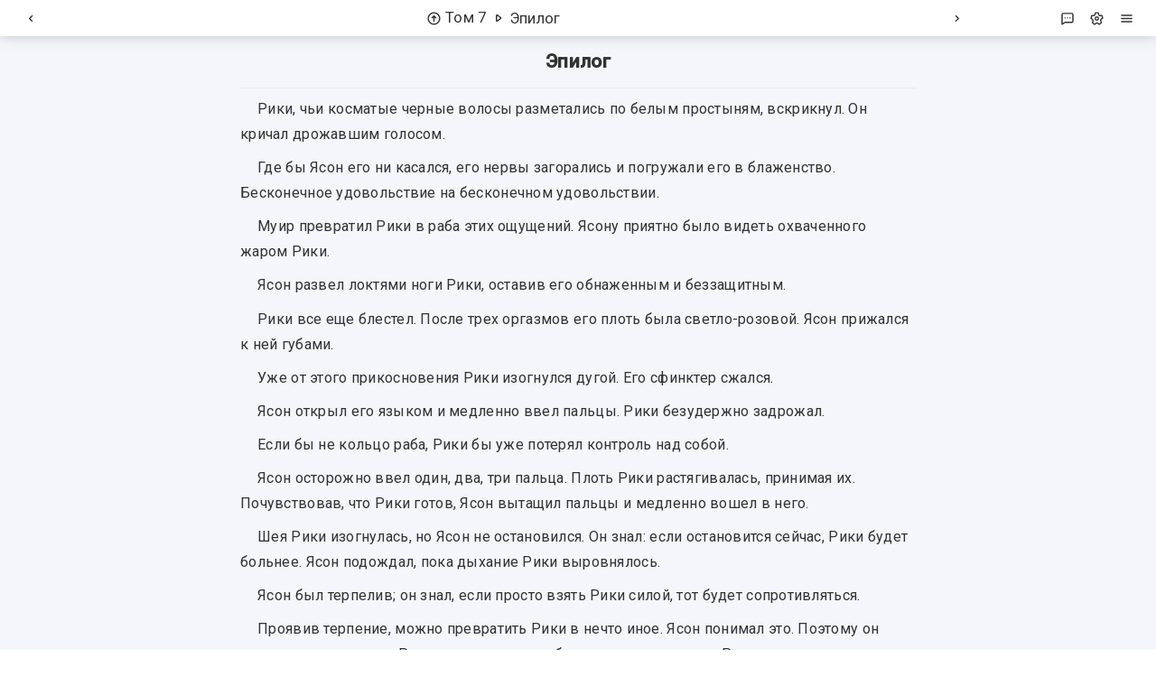

--- FILE ---
content_type: text/html; charset=utf-8
request_url: https://nightnovel.online/r/ank/v7/ep
body_size: 22687
content:
<!DOCTYPE html><html lang="ru"><head>
  <meta charset="utf-8">
  <base href="/">
  <meta name="viewport" content="width=device-width, initial-scale=1.0, user-scalable=no">
  <meta http-equiv="x-ua-compatible" content="ie=edge">
  <link rel="icon" type="image/x-icon" href="/favicon.ico">
  <link rel="manifest" href="/assets/manifest.json">
  <meta name="theme-color" content="#60a9d4">
  <meta name="mobile-web-app-capable" content="yes">
  <meta name="application-name" content="RuRanobe">
  <meta name="apple-mobile-web-app-capable" content="yes">
  <meta name="apple-mobile-web-app-status-bar-style" content="#60A9D4">
  <meta name="apple-mobile-web-app-title" content="RuRanobe">
  <meta name="msapplication-TileImage" content="/logo.png">
  <meta name="msapplication-TileColor" content="#60A9D4">
  <meta name="google-play-app" content="app-id=tl.novel">
  <link rel="apple-touch-icon" href="/logo.png">
  <link rel="alternate" type="application/rss+xml" title="Последние обновления" href="/updates.rss">
  <link rel="dns-prefetch" href="//fonts.googleapis.com">
  <link rel="preconnect" href="https://fonts.googleapis.com/" crossorigin="">
  <link rel="dns-prefetch" href="//fonts.gstatic.com">
  <link rel="preconnect" href="https://fonts.gstatic.com/" crossorigin="">
  <style type="text/css">
    .app-loading {
      position: absolute;
      top: 0;
      right: 0;
      bottom: 0;
      left: 0;
      display: flex;
      flex-direction: column;
      align-items: center;
      justify-content: center;
      background: #e1e1e1;
    }
    .app-loading .logo:before {
      content: 'Загрузка...';
      position: absolute;
      top: 50%;
      left: 50%;
      transform: translate(-50%, -50%);
      text-transform: uppercase;
      font-family: monospace;
      font-size: 17px;
    }
    .app-loading .spinner {
      height: 230px;
      width: 230px;
      animation: rotate 2s linear infinite;
      transform-origin: center center;
    }
    .app-loading .spinner .path {
      stroke-dasharray: 1, 200;
      stroke-dashoffset: 0;
      animation: dash 1.5s ease-in-out infinite;
      stroke-linecap: round;
      stroke: #90aeff;
    }
    @keyframes rotate {
      100% {
        transform: rotate(360deg);
      }
    }
    @keyframes dash {
      0% {
        stroke-dasharray: 1, 200;
        stroke-dashoffset: 0;
      }
      50% {
        stroke-dasharray: 89, 200;
        stroke-dashoffset: -35px;
      }
      100% {
        stroke-dasharray: 89, 200;
        stroke-dashoffset: -124px;
      }
    }
  </style>
<link rel="stylesheet" href="/assets/styles.c7aa7ec70db91918fb1e.css"><style ng-transition="serverApp"></style><style ng-transition="serverApp">[_ngcontent-sc125]:root{--color-text:#333;--color-bg:#f5f6fc;--color-bg-light:#fff;--color-bg-dark:#ededed;--color-gray:#c7c7c7;--color-gray-light:#ececec}.page--theme_night[_ngcontent-sc125]{--color-text:$c-main--night;--color-bg:$c-bg--night;--color-bg-light:#494949;--color-bg-dark:#3f3f3f}[_nghost-sc125]{display:block;min-height:100vh;font-size:1.1429rem}.panels[_ngcontent-sc125], [_nghost-sc125]{box-sizing:border-box}.panels[_ngcontent-sc125]{position:-webkit-sticky;position:sticky;height:0;top:41px;z-index:1}.panels[_ngcontent-sc125]   app-mobile-menu[_ngcontent-sc125]{display:block;top:0;right:auto;height:calc(100vh - 41px)}@media (min-width:1024px){.panels[_ngcontent-sc125]{display:flex;justify-content:flex-end;width:100%;max-width:1400px;margin:0 auto}.chapter__container[_ngcontent-sc125]{padding:0 16px;max-width:calc(100% - 37.5%);box-sizing:border-box;margin:0 auto}.chapter__menu[_ngcontent-sc125]{width:0;overflow-y:auto;transform:scaleX(0);transform-origin:100% 0;opacity:0;transition:transform .3s,opacity .3s}.chapter__menu.mobile-menu--open[_ngcontent-sc125]{transform:scaleX(1);opacity:1;width:37.5%}.chapter__menu[_ngcontent-sc125]     .mobile-menu__content{margin-bottom:58px}}@media (max-width:1023px){.chapter__container[_ngcontent-sc125]{max-width:100%}.chapter__menu[_ngcontent-sc125]{top:40px}}.chapter__panel-item[_ngcontent-sc125]{padding:0 8px;cursor:pointer}.chapter__panel-item[_ngcontent-sc125]:hover{opacity:.8}.chapter__object-matter[_ngcontent-sc125]{display:block;padding:0 8px;margin:0 0 75px;background:#f5f6fc}.page--theme_night[_nghost-sc125]   .chapter__object-matter[_ngcontent-sc125], .page--theme_night   [_nghost-sc125]   .chapter__object-matter[_ngcontent-sc125]{background:#292929}</style><style ng-transition="serverApp">[_ngcontent-sc23]:root{--color-text:#333;--color-bg:#f5f6fc;--color-bg-light:#fff;--color-bg-dark:#ededed;--color-gray:#c7c7c7;--color-gray-light:#ececec}.page--theme_night[_ngcontent-sc23]{--color-text:$c-main--night;--color-bg:$c-bg--night;--color-bg-light:#494949;--color-bg-dark:#3f3f3f}@media (max-width:1023px){[_nghost-sc23]{position:absolute;left:-999999px;max-width:100vw;margin:0;padding:5px 8px;color:#333;overflow:hidden;box-sizing:border-box;transform:translateX(365px);transition:transform .15s linear;background:linear-gradient(270deg,#f5f6fc 0,#f5f6fc 365px,transparent 0,transparent);z-index:1}.mobile-menu--open[_nghost-sc23]{display:flex;position:-webkit-sticky;position:sticky;top:55px;right:0;left:auto;overflow-y:auto;transform:translateX(0);transition:transform .3s linear;width:100%;height:calc(100vh - 55px);padding-left:calc(100vw - 365px + 8px)}.mobile-menu--open[_nghost-sc23]   .shadow[_ngcontent-sc23]{transition:opacity .15s linear .3s;opacity:1}[_nghost-sc23]   .shadow[_ngcontent-sc23]{position:fixed;top:0;right:365px;bottom:0;left:0;opacity:0;background:rgba(0,0,0,.8)}[_nghost-sc23]   .mobile-menu__content[_ngcontent-sc23]{width:100%;height:100%;padding-bottom:73px;overflow-y:auto;box-sizing:border-box}.page--theme_night[_nghost-sc23], .page--theme_night   [_nghost-sc23]{color:#c4c4c4;background:linear-gradient(270deg,#292929 0,#292929 365px,transparent 0,transparent)}}@media (max-width:365px){.mobile-menu--open[_nghost-sc23]{padding-left:8px}}</style><style ng-transition="serverApp">[_ngcontent-sc121]:root{--color-text:#333;--color-bg:#f5f6fc;--color-bg-light:#fff;--color-bg-dark:#ededed;--color-gray:#c7c7c7;--color-gray-light:#ececec}.page--theme_night[_ngcontent-sc121]{--color-text:$c-main--night;--color-bg:$c-bg--night;--color-bg-light:#494949;--color-bg-dark:#3f3f3f}[_nghost-sc121]{position:relative;text-align:left}.settings__control[_ngcontent-sc121]{border:none;background-color:transparent;outline:none;padding:0}.settings__control[_ngcontent-sc121]   .icon[_ngcontent-sc121]{vertical-align:top}.settings__container[_ngcontent-sc121]{padding:8px 16px;border-radius:4px}.settings__title[_ngcontent-sc121]{display:block;margin:0 0 8px;font-weight:300}.settings__size[_ngcontent-sc121]{display:block;-webkit-user-select:none;-moz-user-select:none;-ms-user-select:none;user-select:none}.settings__size-value[_ngcontent-sc121]{width:2em;margin:0 16px;text-align:center;border-width:0 0 1px;border-color:#ececec;background:transparent}.settings__button-group[_ngcontent-sc121]{display:grid;grid-template-columns:1fr 1fr;grid-gap:20px}</style><style ng-transition="serverApp">[_ngcontent-sc59]:root{--color-text:#333;--color-bg:#f5f6fc;--color-bg-light:#fff;--color-bg-dark:#ededed;--color-gray:#c7c7c7;--color-gray-light:#ececec}.page--theme_night[_ngcontent-sc59]{--color-text:$c-main--night;--color-bg:$c-bg--night;--color-bg-light:#494949;--color-bg-dark:#3f3f3f}.footer[_ngcontent-sc59]{position:relative;padding:16px 0;border-top:1px solid;background:#f5f6fc;z-index:100}.footer__container[_ngcontent-sc59]{display:flex;justify-content:space-between;padding-bottom:0}.footer__link[_ngcontent-sc59]{margin:0 0 0 12px;color:inherit;text-decoration:none}.footer__link[_ngcontent-sc59]:hover{text-decoration:underline}.page--theme_night[_nghost-sc59]   .footer[_ngcontent-sc59], .page--theme_night   [_nghost-sc59]   .footer[_ngcontent-sc59]{background:#292929}@media (max-width:768px){.footer__container[_ngcontent-sc59]{flex-direction:column;text-align:center}}</style><style ng-transition="serverApp">.theme-select[_ngcontent-sc54]{border:none;width:100%;height:100%;padding:0;outline:none;text-align:left;background-color:transparent}.theme-select[_ngcontent-sc54]   .icon[_ngcontent-sc54]{vertical-align:top}</style><link rel="canonical" href="https://nightnovel.online/r/ank/v7"><script _ngcontent-sc61="" src="//pagead2.googlesyndication.com/pagead/js/adsbygoogle.js" async=""></script><meta name="description" content="NightNovel - переводы с пометкой 18+."><title>Эпилог | NightNovel — сборник переводов с пометкой 18+</title><style ng-transition="serverApp">[_ngcontent-sc123]:root{--color-text:#333;--color-bg:#f5f6fc;--color-bg-light:#fff;--color-bg-dark:#ededed;--color-gray:#c7c7c7;--color-gray-light:#ececec}.page--theme_night[_ngcontent-sc123]{--color-text:$c-main--night;--color-bg:$c-bg--night;--color-bg-light:#494949;--color-bg-dark:#3f3f3f}[_nghost-sc123]{position:-webkit-sticky;position:sticky;display:block;top:0;transition:transform .3s linear;z-index:2}.collapse[_nghost-sc123]{transform:translateY(-100%)}.float-panel[_ngcontent-sc123]{position:relative;font-size:1.2rem;background:#fff;padding:11px 0;box-shadow:0 0 16px rgba(0,0,0,.2);box-sizing:border-box;z-index:1}.float-panel__container[_ngcontent-sc123]{display:flex;justify-content:space-between;align-items:center;line-height:1}.float-panel__controllers[_ngcontent-sc123]{flex:0 0 auto;white-space:nowrap;text-align:right}.float-panel__navigation[_ngcontent-sc123]{display:flex;flex:1 1 0;justify-content:space-between;max-width:85%}.float-panel__breadcrumbs[_ngcontent-sc123]{flex:1 1 0;display:flex;align-items:center;justify-content:center;max-width:calc(100% - 75px)}.float-panel__item[_ngcontent-sc123]{display:inline-block;padding:0 8px;vertical-align:middle}.float-panel__page-title[_ngcontent-sc123]{display:inline-block;max-width:60%;overflow:hidden;text-overflow:ellipsis;white-space:nowrap}.float-panel__link[_ngcontent-sc123]{text-decoration:none}.float-panel__link[_ngcontent-sc123]:hover{text-decoration:underline}.float-panel__link--arrow[_ngcontent-sc123]{padding:0 10px;width:16px}.float-panel__link--to-volume-icon[_ngcontent-sc123]{margin-right:4px}.page--theme_night[_nghost-sc123]   .float-panel[_ngcontent-sc123], .page--theme_night   [_nghost-sc123]   .float-panel[_ngcontent-sc123]{color:inherit;background:#333;border-bottom:1px solid hsla(0,0%,100%,.3)}.progress-line[_ngcontent-sc123]{position:absolute;top:100%;left:0;max-width:100%;height:2px;background:rgba(33,135,231,.6);box-shadow:0 0 10px 1px rgba(0,198,255,.3);transition:width .3s linear}@media (max-width:1023px){[_nghost-sc123]   .mobile-buttons[_ngcontent-sc123]{display:grid;grid-template-columns:repeat(3,1fr);text-align:center;position:fixed;right:0;bottom:0;left:0;background:#fff;padding:11px 0;box-shadow:0 0 16px rgba(0,0,0,.2);box-sizing:border-box}.page--theme_night   [_nghost-sc123]   .mobile-buttons[_ngcontent-sc123]{color:#c4c4c4;background:#292929;border-bottom:1px solid hsla(0,0%,100%,.3)}.collapse[_nghost-sc123]   .mobile-buttons[_ngcontent-sc123]{display:none}[_nghost-sc123]   .float-panel__navigation[_ngcontent-sc123]{max-width:100%}[_nghost-sc123]   .float-panel__link[_ngcontent-sc123]{white-space:nowrap}}</style><style ng-transition="serverApp">[_ngcontent-sc110]:root{--color-text:#333;--color-bg:#f5f6fc;--color-bg-light:#fff;--color-bg-dark:#ededed;--color-gray:#c7c7c7;--color-gray-light:#ececec}.page--theme_night[_ngcontent-sc110]{--color-text:$c-main--night;--color-bg:$c-bg--night;--color-bg-light:#494949;--color-bg-dark:#3f3f3f}.list[_ngcontent-sc110]{margin:5px 0}.list__item[_ngcontent-sc110]{display:grid;grid-template-columns:1fr auto 1fr;grid-template-rows:auto auto auto;gap:0;grid-template-areas:"short-title . status" "title title title" "text text text";padding:8px 0;color:inherit;text-decoration:none;border-bottom:1px solid #ececec}.list__item[_ngcontent-sc110]:last-child{border-bottom:none}.list__item--active[_ngcontent-sc110], .list__item[_ngcontent-sc110]:hover{background:linear-gradient(270deg,transparent 0,#fff 10%,#fff 90%,transparent)}.list__item--child[_ngcontent-sc110]{padding-left:16px}.list__item--inactive[_ngcontent-sc110]{font-weight:300;opacity:.6}.list__item--shorten[_ngcontent-sc110]{grid-template-columns:auto 1fr auto}.list__item--shorten[_ngcontent-sc110]   .list__name[_ngcontent-sc110]{font-size:15px}.list__item--noShortName[_ngcontent-sc110]{grid-template-areas:"title title status" "text text text"}.list__item--notPublished[_ngcontent-sc110]{font-weight:300;opacity:.9}.list__item-number[_ngcontent-sc110]{display:block;font-size:.9em;font-weight:300;grid-area:short-title}.list__name[_ngcontent-sc110]{font-size:1.1em;grid-area:title;line-height:1.5}.list__hint[_ngcontent-sc110]{display:block;grid-column:1/3;font-size:.8em;font-weight:300;grid-area:text}.list__status[_ngcontent-sc110]{font-size:.9em;font-weight:300;text-align:right;grid-area:status;align-self:center}.list[_ngcontent-sc110]   h4[_ngcontent-sc110]{margin-bottom:0}.page--theme_night[_nghost-sc110]   .list__item--active[_ngcontent-sc110], .page--theme_night   [_nghost-sc110]   .list__item--active[_ngcontent-sc110], .page--theme_night[_nghost-sc110]   .list__item[_ngcontent-sc110]:hover, .page--theme_night   [_nghost-sc110]   .list__item[_ngcontent-sc110]:hover{background:linear-gradient(270deg,transparent 0,hsla(0,0%,100%,.1) 10%,hsla(0,0%,100%,.1) 90%,transparent)}@media (max-width:1023px){.list__item--shorten[_ngcontent-sc110]   .list__name[_ngcontent-sc110]{font-size:14px}}</style><style ng-transition="serverApp">[_ngcontent-sc119]:root{--color-text:#333;--color-bg:#f5f6fc;--color-bg-light:#fff;--color-bg-dark:#ededed;--color-gray:#c7c7c7;--color-gray-light:#ececec}.page--theme_night[_ngcontent-sc119]{--color-text:$c-main--night;--color-bg:$c-bg--night;--color-bg-light:#494949;--color-bg-dark:#3f3f3f}.comment-list[_ngcontent-sc119]{--avatar-size:65px;--avatar-gap:20px;position:relative}.comment-list[_ngcontent-sc119]:before{top:0;width:2px;height:100%}.comment-list[_ngcontent-sc119]:after, .comment-list[_ngcontent-sc119]:before{content:"";position:absolute;left:calc(var(--avatar-size) / 2);background:#c7cacb}.comment-list[_ngcontent-sc119]:after{bottom:0;width:7px;height:7px;border:3px solid #dee1e3;border-radius:50%;transform:translateX(-50%)}.comment-list__item[_ngcontent-sc119]{position:relative;display:block;margin:0 0 15px}.comment-list__item[_ngcontent-sc119]:after{content:"";display:block;height:0;width:0;clear:both}.reply-list[_ngcontent-sc119]{padding:0 0 0 calc(var(--avatar-size) + var(--avatar-gap));margin:15px 0 0}.reply-list__item[_ngcontent-sc119]{position:relative;display:block;margin:0 0 10px}.reply-list__item[_ngcontent-sc119]:before{content:"";position:absolute;top:calc(var(--avatar-size) / 2);left:0;width:calc((var(--avatar-size) / 2) + var(--avatar-gap));height:2px;transform:translateX(-100%);background:#c7cacb}.reply-list__item--sticky[_ngcontent-sc119]{position:-webkit-sticky;position:sticky;bottom:0;z-index:2}.download-comments[_ngcontent-sc119]{width:calc(100% - var(--avatar-size) - var(--avatar-gap));padding:8px;margin:0 0 10px calc(var(--avatar-size) + var(--avatar-gap));border:none;background:var(--color-bg-dark);border-radius:4px}.download-comments--space[_ngcontent-sc119]{margin-bottom:30px}@media (max-width:1023px){.comment-list[_ngcontent-sc119]{--avatar-size:42px;--avatar-gap:8px}}</style><style ng-transition="serverApp">[_ngcontent-sc117]:root{--color-text:#333;--color-bg:#f5f6fc;--color-bg-light:#fff;--color-bg-dark:#ededed;--color-gray:#c7c7c7;--color-gray-light:#ececec}.page--theme_night[_ngcontent-sc117]{--color-text:$c-main--night;--color-bg:$c-bg--night;--color-bg-light:#494949;--color-bg-dark:#3f3f3f}.comment[_ngcontent-sc117]{position:relative;display:grid;grid-template-columns:65px minmax(0,1fr);grid-gap:20px}.comment--loading[_ngcontent-sc117]:before{content:"";position:absolute;display:block;top:0;right:0;bottom:0;left:85px;background:rgba(0,0,0,.15);border-radius:4px;z-index:1}.comment__avatar[_ngcontent-sc117]{width:var(--avatar-size);height:var(--avatar-size);border:3px solid var(--color-bg-light);border-radius:4px;box-shadow:0 1px 2px rgba(0,0,0,.2);overflow:hidden}.comment__avatar[_ngcontent-sc117], .comment__box[_ngcontent-sc117]{position:relative;background:var(--color-bg-light)}.comment__box[_ngcontent-sc117]{box-shadow:0 1px 1px rgba(0,0,0,.15);border-radius:4px}.comment__head[_ngcontent-sc117]{background:var(--color-bg-dark);padding:10px 12px;border-bottom:1px solid #e5e5e5;border-radius:4px 4px 0 0;overflow:hidden}.comment__name[_ngcontent-sc117]{margin:0 10px 0 0;color:var(--color-text);font-size:1rem;font-weight:500;float:left;max-width:100%;overflow-wrap:break-word}.comment__content[_ngcontent-sc117]{min-height:30px;padding:12px;font-size:15px;color:var(--color-text);border-radius:0 0 4px 4px}.page--theme_night[_nghost-sc117]   .comment__head[_ngcontent-sc117], .page--theme_night   [_nghost-sc117]   .comment__head[_ngcontent-sc117]{border-bottom-color:#eee}@media (max-width:1023px){.comment[_ngcontent-sc117]{grid-template-columns:40px minmax(0,1fr);grid-gap:20px}.comment--loading[_ngcontent-sc117]:before{left:65px}}</style><style ng-transition="serverApp">@charset "UTF-8";[_ngcontent-sc124]:root{--color-text:#333;--color-bg:#f5f6fc;--color-bg-light:#fff;--color-bg-dark:#ededed;--color-gray:#c7c7c7;--color-gray-light:#ececec}.page--theme_night[_ngcontent-sc124]{--color-text:$c-main--night;--color-bg:$c-bg--night;--color-bg-light:#494949;--color-bg-dark:#3f3f3f}[_nghost-sc124]{position:relative;display:block;line-height:1.8}[_nghost-sc124]     p{text-indent:1.2em}[_nghost-sc124]     p:empty:before{content:" "}.chapter-delimiter[_ngcontent-sc124]{position:relative;margin:16px 32px;font-size:2rem;overflow:hidden;text-align:center;opacity:.15}.chapter-delimiter[_ngcontent-sc124]:after, .chapter-delimiter[_ngcontent-sc124]:before{content:"";position:absolute;top:50%;width:100%;border-top:1px solid}.chapter-delimiter[_ngcontent-sc124]:before{left:calc(50% + 32px)}.chapter-delimiter[_ngcontent-sc124]:after{right:calc(50% + 32px)}.sticky-headline[_ngcontent-sc124]{padding:10px 0;margin:0;font-size:1.5rem;text-align:center;border-bottom:1px solid #ececec}.page--theme_night[_nghost-sc124]   .sticky-headline[_ngcontent-sc124], .page--theme_night   [_nghost-sc124]   .sticky-headline[_ngcontent-sc124]{border-bottom:1px solid hsla(0,0%,100%,.3)}  a[id]{position:absolute;margin:-90px 0 0}</style></head>
<body>
<app-root ng-version="10.0.2"><router-outlet></router-outlet><app-theme _nghost-sc61=""><div _ngcontent-sc61="" class="page"><router-outlet _ngcontent-sc61=""></router-outlet><app-chapter-container _nghost-sc125=""><main _ngcontent-sc125="" role="main" class="main"><app-float-panel _ngcontent-sc125="" _nghost-sc123="" class="ng-star-inserted"><div _ngcontent-sc123="" class="float-panel"><div _ngcontent-sc123="" class="wrapper"><div _ngcontent-sc123="" class="float-panel__container"><div _ngcontent-sc123="" class="float-panel__navigation"><a _ngcontent-sc123="" type="button" aria-label="предыдущий том" title="предыдущий том" class="float-panel__link float-panel__link--arrow ng-star-inserted" href="/r/ank/v6"><app-svg _ngcontent-sc123="" name="chevron-left-outline" class="icon"><svg><use xlink:href="#chevron-left-outline"></use></svg></app-svg></a><!----><div _ngcontent-sc123="" class="float-panel__breadcrumbs"><a _ngcontent-sc123="" type="button" aria-label="вернуться к тому" title="вернуться к тому" class="float-panel__link" href="/r/ank/v7"><app-svg _ngcontent-sc123="" name="arrow-circle-up-outline" class="icon float-panel__link--to-volume-icon"><svg><use xlink:href="#arrow-circle-up-outline"></use></svg></app-svg><span _ngcontent-sc123="">Том 7</span></a> &nbsp; <app-svg _ngcontent-sc123="" name="arrow-right-outline" class="icon"><svg><use xlink:href="#arrow-right-outline"></use></svg></app-svg> &nbsp; <div _ngcontent-sc123="" class="float-panel__page-title"> Эпилог </div></div><a _ngcontent-sc123="" type="button" aria-label="следующий том" title="следующий том" class="float-panel__link float-panel__link--arrow ng-star-inserted" href="/r/ank/v8"><app-svg _ngcontent-sc123="" name="chevron-right-outline" class="icon"><svg><use xlink:href="#chevron-right-outline"></use></svg></app-svg></a><!----></div><div _ngcontent-sc123="" class="float-panel__controllers mobile-buttons"><a _ngcontent-sc125="" aria-label="Комментарии" title="Комментарии" type="button" class="chapter__panel-item ng-star-inserted"><app-svg _ngcontent-sc125="" name="message-square-outline" class="icon"><svg><use xlink:href="#message-square-outline"></use></svg></app-svg></a><!----><a _ngcontent-sc125="" type="button" aria-label="Настройки" title="Настройки" class="chapter__panel-item"><app-svg _ngcontent-sc125="" name="settings-outline" class="icon"><svg><use xlink:href="#settings-outline"></use></svg></app-svg></a><a _ngcontent-sc125="" class="chapter__panel-item"><app-svg _ngcontent-sc125="" name="menu-outline" class="icon"><svg><use xlink:href="#menu-outline"></use></svg></app-svg></a></div></div></div></div><div _ngcontent-sc123="" class="progress-line" style="width:0%;"></div><!----></app-float-panel><!----><div _ngcontent-sc125="" class="panels"><app-mobile-menu _ngcontent-sc125="" class="chapter__menu" _nghost-sc23=""><div _ngcontent-sc23="" class="mobile-menu__content"><app-object-matter _ngcontent-sc125="" class="chapter__object-matter ng-star-inserted" _nghost-sc110=""><div _ngcontent-sc110="" class="list ng-star-inserted"><div _ngcontent-sc110="" class="ng-star-inserted"><!----><a _ngcontent-sc110="" class="list__item list__item--shorten list__item--noShortName ng-star-inserted" href="/r/ank/v7/pr"><!----><span _ngcontent-sc110="" class="list__name"> Пролог </span><!----><!----></a><a _ngcontent-sc110="" class="list__item list__item--shorten list__item--noShortName ng-star-inserted" href="/r/ank/v7/ch_1"><!----><span _ngcontent-sc110="" class="list__name"> Глава 1 </span><!----><!----></a><a _ngcontent-sc110="" class="list__item list__item--shorten list__item--noShortName ng-star-inserted" href="/r/ank/v7/ch_2"><!----><span _ngcontent-sc110="" class="list__name"> Глава 2 </span><!----><!----></a><a _ngcontent-sc110="" class="list__item list__item--shorten list__item--noShortName ng-star-inserted" href="/r/ank/v7/ch_3"><!----><span _ngcontent-sc110="" class="list__name"> Глава 3 </span><!----><!----></a><a _ngcontent-sc110="" class="list__item list__item--shorten list__item--noShortName ng-star-inserted" href="/r/ank/v7/ch_4"><!----><span _ngcontent-sc110="" class="list__name"> Глава 4 </span><!----><!----></a><a _ngcontent-sc110="" class="list__item list__item--shorten list__item--noShortName ng-star-inserted" href="/r/ank/v7/ch_5"><!----><span _ngcontent-sc110="" class="list__name"> Глава 5 </span><!----><!----></a><a _ngcontent-sc110="" class="list__item list__item--shorten list__item--noShortName ng-star-inserted" href="/r/ank/v7/ch_6"><!----><span _ngcontent-sc110="" class="list__name"> Глава 6 </span><!----><!----></a><a _ngcontent-sc110="" class="list__item list__item--shorten list__item--noShortName ng-star-inserted" href="/r/ank/v7/ch_7"><!----><span _ngcontent-sc110="" class="list__name"> Глава 7 </span><!----><!----></a><a _ngcontent-sc110="" class="list__item list__item--shorten list__item--noShortName ng-star-inserted" href="/r/ank/v7/ch_8"><!----><span _ngcontent-sc110="" class="list__name"> Глава 8 </span><!----><!----></a><a _ngcontent-sc110="" class="list__item list__item--shorten list__item--noShortName ng-star-inserted" href="/r/ank/v7/ch_9"><!----><span _ngcontent-sc110="" class="list__name"> Глава 9 </span><!----><!----></a><a _ngcontent-sc110="" class="list__item list__item--shorten list__item--noShortName ng-star-inserted" href="/r/ank/v7/ch_10"><!----><span _ngcontent-sc110="" class="list__name"> Глава 10 </span><!----><!----></a><a _ngcontent-sc110="" class="list__item list__item--active list__item--shorten list__item--noShortName ng-star-inserted" href="/r/ank/v7/ep"><!----><span _ngcontent-sc110="" class="list__name"> Эпилог </span><!----><!----></a><a _ngcontent-sc110="" class="list__item list__item--shorten list__item--noShortName ng-star-inserted" href="/r/ank/v7/aft"><!----><span _ngcontent-sc110="" class="list__name"> Послесловие автора </span><!----><!----></a><!----></div><!----></div><!----></app-object-matter><!----></div><div _ngcontent-sc23="" class="shadow"></div></app-mobile-menu><app-mobile-menu _ngcontent-sc125="" class="chapter__menu" _nghost-sc23=""><div _ngcontent-sc23="" class="mobile-menu__content"><app-settings _ngcontent-sc125="" _nghost-sc121=""><div _ngcontent-sc121="" class="settings__container"><p _ngcontent-sc121=""><label _ngcontent-sc121="" class="settings__title">Шрифт</label><span _ngcontent-sc121="" class="settings__button-group"><button _ngcontent-sc121="" type="button" class="c-button c-button--default"><app-svg _ngcontent-sc121="" name="checkmark-outline" class="icon"><svg><use xlink:href="#checkmark-outline"></use></svg></app-svg><!----> По умолчанию </button><button _ngcontent-sc121="" type="button" class="c-button c-button--default"><!----> Системный </button></span></p><p _ngcontent-sc121=""><label _ngcontent-sc121="" class="settings__title">Размер</label><span _ngcontent-sc121="" class="settings__size"><button _ngcontent-sc121="" type="button" class="c-button c-button--default"> A- </button><input _ngcontent-sc121="" name="ts" readonly="true" type="text" class="settings__size-value ng-untouched ng-pristine ng-valid" value="16"><button _ngcontent-sc121="" type="button" class="c-button c-button--default"> A+ </button></span></p><br _ngcontent-sc121=""><p _ngcontent-sc121=""><app-theme-select _ngcontent-sc121="" class="float-panel__item" _nghost-sc54=""><button _ngcontent-sc54="" type="button" aria-label="Сменить режим" title="Сменить режим" class="theme-select"><app-svg _ngcontent-sc54="" name="moon-outline" class="icon"><svg><use xlink:href="#moon-outline"></use></svg></app-svg><!----><!----><!----><span _ngcontent-sc121="" data-name="dark">&nbsp;Темная тема</span><!----></button></app-theme-select></p></div></app-settings></div><div _ngcontent-sc23="" class="shadow"></div></app-mobile-menu><app-mobile-menu _ngcontent-sc125="" class="chapter__menu" _nghost-sc23=""><div _ngcontent-sc23="" class="mobile-menu__content"><app-comment-tree _ngcontent-sc125="" _nghost-sc119="" class="ng-tns-c119-0 ng-star-inserted"><div _ngcontent-sc119="" class="comment-list ng-tns-c119-0"><div _ngcontent-sc119="" class="comment-list__item ng-tns-c119-0"><app-comment-add _ngcontent-sc119="" class="ng-tns-c119-0" _nghost-sc117=""><div _ngcontent-sc117="" class="comment ng-star-inserted"><div _ngcontent-sc117="" class="comment__avatar"></div><div _ngcontent-sc117="" class="comment__box"><div _ngcontent-sc117="" class="comment__content"> Вам нужно авторизоваться, чтобы писать комментарии </div></div></div><!----><!----></app-comment-add></div><!----><!----></div></app-comment-tree><!----></div><div _ngcontent-sc23="" class="shadow"></div></app-mobile-menu></div><div _ngcontent-sc125="" class="main__container"><div _ngcontent-sc125="" class="wrapper wrapper--main volume-type-ranobe"><div _ngcontent-sc125="" appreadprogress="" class="chapter__container"><app-chapter-text _ngcontent-sc125="" _nghost-sc124="" class="ng-star-inserted"><h1 _ngcontent-sc124="" class="sticky-headline"> Эпилог
</h1><div _ngcontent-sc124="" appimagegallery="" style="font-size:16px;font-family:inherit;">
<p id="c8314-p0">Рики, чьи косматые черные волосы разметались по белым простыням, вскрикнул. Он кричал дрожавшим голосом.</p>
<p id="c8314-p1">Где бы Ясон его ни касался, его нервы загорались и погружали его в блаженство. Бесконечное удовольствие на бесконечном удовольствии.</p>
<p id="c8314-p2">Муир превратил Рики в раба этих ощущений. Ясону приятно было видеть охваченного жаром Рики.</p>
<p id="c8314-p3">Ясон развел локтями ноги Рики, оставив его обнаженным и беззащитным.</p>
<p id="c8314-p4">Рики все еще блестел. После трех оргазмов его плоть была светло-розовой. Ясон прижался к ней губами.</p>
<p id="c8314-p5">Уже от этого прикосновения Рики изогнулся дугой. Его сфинктер сжался.</p>
<p id="c8314-p6">Ясон открыл его языком и медленно ввел пальцы. Рики безудержно задрожал.</p>
<p id="c8314-p7">Если бы не кольцо раба, Рики бы уже потерял контроль над собой.</p>
<p id="c8314-p8">Ясон осторожно ввел один, два, три пальца. Плоть Рики растягивалась, принимая их. Почувствовав, что Рики готов, Ясон вытащил пальцы и медленно вошел в него.</p>
<p id="c8314-p9">Шея Рики изогнулась, но Ясон не остановился. Он знал: если остановится сейчас, Рики будет больнее. Ясон подождал, пока дыхание Рики выровнялось.</p>
<p id="c8314-p10">Ясон был терпелив; он знал, если просто взять Рики силой, тот будет сопротивляться.</p>
<p id="c8314-p11">Проявив терпение, можно превратить Рики в нечто иное. Ясон понимал это. Поэтому он никогда не отправлял Рики на спаривание, ибо хотел сам воспитать Рики и управлять преображением его тела, созидая его плоть и желание.</p>
<p id="c8314-p12">Бедра Рики дернулись. Твердь Ясона проникла в него, проталкиваясь внутрь.</p>
<p id="c8314-p13">В груди Рики росла тяжесть. Это была боль на грани опьянения.</p>
<p id="c8314-p14">Рики задержал дыхание. Раньше такое блаженство было ему неведомо.</p>
<p id="c8314-p15">Не осталось логики, гордости, уловок.</p>
<p id="c8314-p16">Глаза Рики загорелись.</p>
<p id="c8314-p17">Ясон достиг высот опьянения. Заглянув в глаза Рики, он увидел в них краски затмения.</p>
<p id="c8314-p18">На смену желанию пришла страсть. Пылающая и не ведающая границ.</p></div><div _ngcontent-sc124="" class="chapter-delimiter"><app-svg _ngcontent-sc124="" name="book-outline" class="icon"><svg><use xlink:href="#book-outline"></use></svg></app-svg></div></app-chapter-text><!----></div></div></div><app-footer _ngcontent-sc125="" _nghost-sc59=""><footer _ngcontent-sc59="" appborder="primary" class="footer" style="border-color:rgba(95,2,1, 1);"><div _ngcontent-sc59="" class="wrapper footer__container"><div _ngcontent-sc59=""><span _ngcontent-sc59=""><span _ngcontent-sc59=""><span _ngcontent-sc59="">© Проект «Nightnovel» 2015–2026</span><!----><!----></span></span><!----></div><div _ngcontent-sc59=""><span _ngcontent-sc59=""><span _ngcontent-sc59=""><span _ngcontent-sc59=""><a _ngcontent-sc59="" target="_blank" class="footer__link" href="/updates.rss"><app-svg _ngcontent-sc59="" aria-hidden="true" class="icon"><svg><use xlink:href="#rss"></use></svg></app-svg></a></span><!----></span></span><!----></div></div></footer></app-footer></main></app-chapter-container><!----></div><div _ngcontent-sc61="" id="smart-banner"></div></app-theme><!----><div class="hidden"><app-sprite>&lt;?xml version="1.0" encoding="utf-8"?&gt;<svg xmlns="http://www.w3.org/2000/svg" xmlns:xlink="http://www.w3.org/1999/xlink"><symbol viewBox="0 0 1000 1000" id="android" xmlns="http://www.w3.org/2000/svg"><path d="M745 377.5v380.3h-99.5v171c0 11.2-7.7 20.2-18.6 20.4h-1.1c-4.1 0-7.9-1.5-11-4.1l-.3-.3-1-.3c-5.1-4.1-8.7-10.2-8.7-15.8v-171H397.9v171c0 11.2-9.2 20.4-20.4 20.4s-20.4-9.2-20.4-20.4v-171H255V377.5h490m40.8-40.8H214.2v423.7c0 17.6 14 38.3 31.6 38.3h70.4v130.2c0 33.9 27.3 61.3 61.3 61.3 33.9 0 61.3-27.3 61.3-61.3V798.6h125.1v130.2c0 19.1 10 36.2 23.7 47.5 10 8.7 23.7 13.8 38.3 13.8h.5c33.9 0 60.2-27.3 60.2-61.3V798.6h73c17.9 0 26.5-20.7 26.5-38V336.7h-.3zM887.9 336.7c11.2 0 20.4 9.2 20.4 20.4v245c0 11.2-9.2 20.4-20.4 20.4s-20.4-9.2-20.4-20.4v-245c0-11.2 9.2-20.4 20.4-20.4m0-40.9c-33.9 0-61.3 27.3-61.3 61.3v245c0 33.9 27.3 61.2 61.3 61.2 33.9 0 61.3-27.3 61.3-61.2v-245c0-34-27.3-61.3-61.3-61.3zM112.1 336.7c11.2 0 20.4 9.2 20.4 20.4v245c0 11.2-9.2 20.4-20.4 20.4s-20.4-9.2-20.4-20.4v-245c0-11.2 9.2-20.4 20.4-20.4m0-40.9c-33.9 0-61.3 27.3-61.3 61.3v245c0 33.9 27.3 61.2 61.3 61.2 33.9 0 61.2-27.3 61.2-61.2v-245c0-34-27.3-61.3-61.2-61.3zM497.4 87.3h2.3c36.2 0 69.7 4.8 99 14.3l25.5 11.2C697.5 145 726.1 208.3 737.6 255H262.1c11.2-47.5 39.8-111.3 112.5-142.9l26.3-11.5c28.9-8.7 61.3-13.3 96.5-13.3M319.8 10c-1.3 0-3.1.5-4.6 2-2.8 2-4.3 4.6-3.3 6.4l46.7 56.4c-123 53.3-141.4 183-143.9 221.3h570.6c-2.8-38.3-20.9-166.1-144.4-220.5l47.2-56.7c1-1.3-.5-4.3-3.3-6.6-1.8-1.3-3.8-2-5.1-2-.8 0-1.3.3-1.8.8l-49 57.9c-34.7-13.8-77.1-22.5-129.1-22.5h-2.6c-51 0-92.9 8.4-127.1 21.7l-48.5-57.4c0-.5-.8-.8-1.8-.8z"></path><path d="M373.9 201.2c-18.9 0-34.5-15.3-34.5-33.9 0-18.6 15.3-33.9 34.5-33.9 18.9 0 34.5 15.3 34.5 33.9 0 18.5-15.3 33.9-34.5 33.9zM625.1 201.2c-18.9 0-34.5-15.3-34.5-33.9 0-18.6 15.3-33.9 34.5-33.9 18.9 0 34.5 15.3 34.5 33.9-.1 18.5-15.7 33.9-34.5 33.9z"></path></symbol><symbol viewBox="0 0 24 24" id="arrow-circle-up-outline" xmlns="http://www.w3.org/2000/svg"><g data-name="Layer 2"><g data-name="arrow-circle-up"><path d="M12.71 7.29a1 1 0 00-.32-.21A1 1 0 0012 7h-.1a.82.82 0 00-.27.06.72.72 0 00-.19.11 1 1 0 00-.13.09l-3 2.86a1 1 0 001.38 1.45L11 10.34V16a1 1 0 002 0v-5.59l1.29 1.3a1 1 0 001.42 0 1 1 0 000-1.42z"></path><path d="M12 2a10 10 0 1010 10A10 10 0 0012 2zm0 18a8 8 0 118-8 8 8 0 01-8 8z"></path></g></g></symbol><symbol viewBox="0 0 24 24" id="arrow-ios-back-outline" xmlns="http://www.w3.org/2000/svg"><g data-name="Layer 2"><path d="M13.83 19a1 1 0 01-.78-.37l-4.83-6a1 1 0 010-1.27l5-6a1 1 0 011.54 1.28L10.29 12l4.32 5.36a1 1 0 01-.78 1.64z" data-name="arrow-ios-back"></path></g></symbol><symbol viewBox="0 0 24 24" id="arrow-ios-forward-outline" xmlns="http://www.w3.org/2000/svg"><g data-name="Layer 2"><path d="M10 19a1 1 0 01-.64-.23 1 1 0 01-.13-1.41L13.71 12 9.39 6.63a1 1 0 01.15-1.41 1 1 0 011.46.15l4.83 6a1 1 0 010 1.27l-5 6A1 1 0 0110 19z" data-name="arrow-ios-forward"></path></g></symbol><symbol viewBox="0 0 24 24" id="arrow-right-outline" xmlns="http://www.w3.org/2000/svg"><g data-name="Layer 2"><path d="M10.46 18a2.23 2.23 0 01-.91-.2 1.76 1.76 0 01-1.05-1.59V7.79A1.76 1.76 0 019.55 6.2a2.1 2.1 0 012.21.26l5.1 4.21a1.7 1.7 0 010 2.66l-5.1 4.21a2.06 2.06 0 01-1.3.46zm0-10v7.9l4.86-3.9z" data-name="arrow-right"></path></g></symbol><symbol viewBox="0 0 23 32" id="bitcoin" xmlns="http://www.w3.org/2000/svg"><path d="M20.414 10.288q.32 3.264-2.336 4.608 2.08.512 3.136 1.856t.8 3.808q-.128 1.28-.576 2.24t-1.152 1.568-1.728 1.056-2.176.608-2.592.288v4.544h-2.752v-4.48q-1.44 0-2.176-.032v4.512H6.11V26.32q-.32 0-.96-.032t-.992 0H.574l.576-3.264h1.984q.864 0 1.024-.896v-7.2h.288-.288V9.776q-.224-1.184-1.6-1.184H.574V5.648l3.808.032q1.12 0 1.728-.032V1.136h2.752v4.416q1.44-.032 2.176-.032V1.136h2.752v4.512q1.408.128 2.496.416t2.016.8 1.472 1.376.64 2.048zm-3.84 9.728q0-.64-.256-1.12t-.672-.832-1.024-.544-1.152-.352-1.344-.16-1.216-.032-1.152 0-.864.032v6.048h1.536q.352 0 .928-.032t1.056-.064 1.024-.16.992-.256.832-.352.704-.544.448-.704.16-.928zm-1.248-8.48q0-.608-.224-1.056t-.544-.736-.864-.512-.992-.288-1.088-.16-1.024-.032-.992 0-.704.032v5.472h1.472q.288 0 .864-.032t.992-.096.928-.192.864-.32.672-.48.48-.704.16-.896z"></path></symbol><symbol viewBox="0 0 384 512" id="bold" xmlns="http://www.w3.org/2000/svg"><path fill="currentColor" d="M314.52 238.78A119.76 119.76 0 00232 32H48a16 16 0 00-16 16v16a16 16 0 0016 16h16v352H48a16 16 0 00-16 16v16a16 16 0 0016 16h208a128 128 0 00128-128c0-49.49-28.38-91.92-69.48-113.22zM128 80h88a72 72 0 010 144h-88zm112 352H128V272h112a80 80 0 010 160z"></path></symbol><symbol viewBox="0 0 24 24" id="book-outline" xmlns="http://www.w3.org/2000/svg"><g data-name="Layer 2"><path d="M19 3H7a3 3 0 00-3 3v12a3 3 0 003 3h12a1 1 0 001-1V4a1 1 0 00-1-1zM7 5h11v10H7a3 3 0 00-1 .18V6a1 1 0 011-1zm0 14a1 1 0 010-2h11v2z" data-name="book"></path></g></symbol><symbol viewBox="0 0 28 32" id="boosty" xmlns="http://www.w3.org/2000/svg"><path d="M.879 18.5L6.219-.016h8.195l-1.66 5.743a.793.793 0 00-.043.101l-4.352 15.16h4.063c-1.695 4.25-3.024 7.582-3.98 9.996C.948 30.902-1.153 25.52.686 19.152zm7.59 12.484l9.879-14.257h-4.192l3.645-9.137c6.258.656 9.191 5.594 7.465 11.562-1.852 6.422-9.348 11.832-16.645 11.832zm0 0"></path></symbol><symbol viewBox="0 0 24 24" id="checkmark-outline" xmlns="http://www.w3.org/2000/svg"><g data-name="Layer 2"><path d="M9.86 18a1 1 0 01-.73-.32l-4.86-5.17a1 1 0 111.46-1.37l4.12 4.39 8.41-9.2a1 1 0 111.48 1.34l-9.14 10a1 1 0 01-.73.33z" data-name="checkmark"></path></g></symbol><symbol viewBox="0 0 24 24" id="chevron-down-outline" xmlns="http://www.w3.org/2000/svg"><g data-name="Layer 2"><path d="M12 15.5a1 1 0 01-.71-.29l-4-4a1 1 0 111.42-1.42L12 13.1l3.3-3.18a1 1 0 111.38 1.44l-4 3.86a1 1 0 01-.68.28z" data-name="chevron-down"></path></g></symbol><symbol viewBox="0 0 24 24" id="chevron-left-outline" xmlns="http://www.w3.org/2000/svg"><g data-name="Layer 2"><path d="M13.36 17a1 1 0 01-.72-.31l-3.86-4a1 1 0 010-1.4l4-4a1 1 0 111.42 1.42L10.9 12l3.18 3.3a1 1 0 010 1.41 1 1 0 01-.72.29z" data-name="chevron-left"></path></g></symbol><symbol viewBox="0 0 24 24" id="chevron-right-outline" xmlns="http://www.w3.org/2000/svg"><g data-name="Layer 2"><path d="M10.5 17a1 1 0 01-.71-.29 1 1 0 010-1.42L13.1 12 9.92 8.69a1 1 0 010-1.41 1 1 0 011.42 0l3.86 4a1 1 0 010 1.4l-4 4a1 1 0 01-.7.32z" data-name="chevron-right"></path></g></symbol><symbol viewBox="0 0 32 32" id="credit-card" xmlns="http://www.w3.org/2000/svg"><path d="M26 8H6a2 2 0 00-2 2v12a2 2 0 002 2h20a2 2 0 002-2V10a2 2 0 00-2-2zm0 2v2H6v-2zM6 22v-8h20v8z"></path><path d="M23 17a2 2 0 00-1 .28 2 2 0 100 3.44A2 2 0 1023 17z"></path></symbol><symbol viewBox="0 0 50 50" id="discord" xmlns="http://www.w3.org/2000/svg"><path d="M18.906 7s-6.367.438-10.531 3.781a.466.466 0 00-.063.031C7.59 11.48 7.048 12.517 6.375 14c-.672 1.484-1.383 3.395-2.031 5.531C3.05 23.81 2 29.06 2 34a.971.971 0 00.125.5c1.46 2.566 4.148 4.117 6.656 5.094 2.508.976 4.824 1.367 6 1.406.332.012.649-.14.844-.406l2.438-3.375c1.964.465 4.269.781 6.937.781s4.973-.316 6.938-.781l2.437 3.375c.195.265.512.418.844.406 1.176-.04 3.492-.43 6-1.406 2.508-.977 5.195-2.528 6.656-5.094A.971.971 0 0048 34c0-4.941-1.05-10.191-2.344-14.469-.648-2.136-1.36-4.047-2.031-5.531-.672-1.484-1.215-2.52-1.938-3.188a.466.466 0 00-.062-.03C37.461 7.436 31.094 7 31.094 7a1.024 1.024 0 00-.219 0 1 1 0 00-.781.594s-.34.746-.563 1.812C27.582 9.094 25.941 9 25 9c-.941 0-2.582.094-4.531.406-.223-1.066-.563-1.812-.563-1.812a1.002 1.002 0 00-1-.594zm-.625 2.156c.074.203.125.395.188.625-2.254.524-4.723 1.38-7.032 2.813a1.004 1.004 0 00-.613.898c-.008.39.215.754.567.926.355.168.777.117 1.078-.137C17.102 11.411 22.996 11 25 11c2.004 0 7.898.41 12.531 3.281.301.254.723.305 1.078.137.352-.172.575-.535.567-.926a1.004 1.004 0 00-.614-.898c-2.308-1.434-4.777-2.29-7.03-2.813.062-.23.113-.422.187-.625 1.14.14 5.574.739 8.593 3.125.196.18.876 1.18 1.5 2.563.626 1.383 1.282 3.183 1.907 5.25 1.218 4.031 2.203 9.004 2.25 13.562-1.137 1.84-3.27 3.207-5.469 4.063-2 .777-3.867 1.125-4.844 1.218l-1.687-2.28a24.85 24.85 0 002.312-.876c2.524-1.11 3.875-2.281 3.875-2.281a1.007 1.007 0 00-1.343-1.5s-1.047.957-3.344 1.969c-.844.37-1.867.738-3.032 1.062-.269-.031-.539.047-.75.219-1.863.453-4.078.75-6.687.75-2.629 0-4.848-.324-6.719-.781a.996.996 0 00-.718-.157 22.582 22.582 0 01-3.032-1.093C12.234 32.957 11.187 32 11.187 32a.996.996 0 00-.843-.25.999.999 0 00-.5 1.75s1.351 1.172 3.875 2.281c.68.297 1.453.598 2.312.875l-1.687 2.282c-.977-.094-2.844-.442-4.844-1.22-2.2-.855-4.332-2.222-5.469-4.062.047-4.558 1.032-9.531 2.25-13.562.625-2.067 1.282-3.867 1.907-5.25.624-1.383 1.304-2.383 1.5-2.563 3.019-2.386 7.453-2.984 8.593-3.125zM18.5 21c-2.55 0-4.5 2.316-4.5 5s1.95 5 4.5 5 4.5-2.316 4.5-5-1.95-5-4.5-5zm13 0c-2.55 0-4.5 2.316-4.5 5s1.95 5 4.5 5 4.5-2.316 4.5-5-1.95-5-4.5-5zm-13 2c1.316 0 2.5 1.266 2.5 3s-1.184 3-2.5 3-2.5-1.266-2.5-3 1.184-3 2.5-3zm13 0c1.316 0 2.5 1.266 2.5 3s-1.184 3-2.5 3-2.5-1.266-2.5-3 1.184-3 2.5-3z"></path></symbol><symbol viewBox="0 0 24 24" id="edit-2-outline" xmlns="http://www.w3.org/2000/svg"><g data-name="Layer 2"><path d="M19 20H5a1 1 0 000 2h14a1 1 0 000-2zM5 18h.09l4.17-.38a2 2 0 001.21-.57l9-9a1.92 1.92 0 00-.07-2.71L16.66 2.6A2 2 0 0014 2.53l-9 9a2 2 0 00-.57 1.21L4 16.91a1 1 0 00.29.8A1 1 0 005 18zM15.27 4L18 6.73l-2 1.95L13.32 6zm-8.9 8.91L12 7.32l2.7 2.7-5.6 5.6-3 .28z" data-name="edit-2"></path></g></symbol><symbol viewBox="0 0 24 24" id="edit-outline" xmlns="http://www.w3.org/2000/svg"><g data-name="Layer 2"><path d="M19.4 7.34L16.66 4.6A2 2 0 0014 4.53l-9 9a2 2 0 00-.57 1.21L4 18.91a1 1 0 00.29.8A1 1 0 005 20h.09l4.17-.38a2 2 0 001.21-.57l9-9a1.92 1.92 0 00-.07-2.71zM9.08 17.62l-3 .28.27-3L12 9.32l2.7 2.7zM16 10.68L13.32 8l1.95-2L18 8.73z" data-name="edit"></path></g></symbol><symbol viewBox="0 0 24 24" id="external-link-outline" xmlns="http://www.w3.org/2000/svg"><g data-name="Layer 2"><g data-name="external-link"><path d="M20 11a1 1 0 00-1 1v6a1 1 0 01-1 1H6a1 1 0 01-1-1V6a1 1 0 011-1h6a1 1 0 000-2H6a3 3 0 00-3 3v12a3 3 0 003 3h12a3 3 0 003-3v-6a1 1 0 00-1-1z"></path><path d="M16 5h1.58l-6.29 6.28a1 1 0 000 1.42 1 1 0 001.42 0L19 6.42V8a1 1 0 001 1 1 1 0 001-1V4a1 1 0 00-1-1h-4a1 1 0 000 2z"></path></g></g></symbol><symbol viewBox="0 0 640 512" id="eye-strike" xmlns="http://www.w3.org/2000/svg"><path fill="currentColor" d="M634 471L36 3.51A16 16 0 0013.51 6l-10 12.49A16 16 0 006 41l598 467.49a16 16 0 0022.49-2.49l10-12.49A16 16 0 00634 471zM296.79 146.47l134.79 105.38C429.36 191.91 380.48 144 320 144a112.26 112.26 0 00-23.21 2.47zm46.42 219.07L208.42 260.16C210.65 320.09 259.53 368 320 368a113 113 0 0023.21-2.46zM320 112c98.65 0 189.09 55 237.93 144a285.53 285.53 0 01-44 60.2l37.74 29.5a333.7 333.7 0 0052.9-75.11 32.35 32.35 0 000-29.19C550.29 135.59 442.93 64 320 64c-36.7 0-71.71 7-104.63 18.81l46.41 36.29c18.94-4.3 38.34-7.1 58.22-7.1zm0 288c-98.65 0-189.08-55-237.93-144a285.47 285.47 0 0144.05-60.19l-37.74-29.5a333.6 333.6 0 00-52.89 75.1 32.35 32.35 0 000 29.19C89.72 376.41 197.08 448 320 448c36.7 0 71.71-7.05 104.63-18.81l-46.41-36.28C359.28 397.2 339.89 400 320 400z"></path></symbol><symbol viewBox="0 0 512 512" id="gp" xmlns="http://www.w3.org/2000/svg"><path d="M104.9 58.3C91.1 63 82.3 73.7 77.9 91c-1.2 4.6-1.4 32.1-1.4 165.5 0 152.1.1 160.3 1.8 166.5 8.4 29.7 34.9 40.9 64.2 27.1 6.6-3.1 261.8-150.2 270.2-155.8 7-4.6 15.5-14 18.7-20.6 3.6-7.2 4.9-16.1 3.6-23.9-1.5-9.5-5.3-16.3-14-24.8-7.4-7.3-11.7-9.9-140.8-84.3-73.3-42.3-135.6-77.9-138.5-79.2-12.9-5.9-25.6-7-36.8-3.2zm19 20.8c6.3 1.4 16.6 6.7 20 10.3 4 4.3 134.2 164.7 134.7 166.1.4.9-116.9 146.4-132.6 164.5-5.2 6.1-14.2 11.2-22.8 13-9.6 2.1-17.1-1.8-21.3-11.2l-2.4-5.3v-321l2.3-5.2c2.8-6.1 5.7-9 10.9-10.8 4.6-1.7 5.6-1.7 11.2-.4zm158.3 89.1l46.8 27-6.3 7.6c-3.4 4.3-11.2 13.9-17.4 21.4l-11.1 13.7-46.9-57.7c-25.8-31.7-47.2-58.2-47.6-58.9-.4-.7 7.5 3.5 17.5 9.4 10.1 5.8 39.3 22.7 65 37.5zm92.3 53.3c13.9 8 27.3 16.3 29.8 18.5 5.2 4.6 8.7 11.1 8.7 16s-3.5 11.4-8.7 16c-5.8 5.1-55.2 33.6-56.2 32.4-.4-.5-9.4-11.6-20-24.6L308.9 256l19.8-24.5c10.9-13.4 20-24.5 20.2-24.5.2 0 11.8 6.5 25.6 14.5zm-58.2 79.7l12.7 15.6-47.3 27.3c-25.9 15-55.2 31.9-65 37.5-9.8 5.7-17.4 9.8-17 9.1.4-.7 21.8-27.2 47.6-58.9l46.8-57.7 4.8 5.7c2.6 3.1 10.4 12.7 17.4 21.4z"></path></symbol><symbol viewBox="0 0 24 24" id="hash-outline" xmlns="http://www.w3.org/2000/svg"><g data-name="Layer 2"><path d="M20 14h-4.3l.73-4H20a1 1 0 000-2h-3.21l.69-3.81A1 1 0 0016.64 3a1 1 0 00-1.22.82L14.67 8h-3.88l.69-3.81A1 1 0 0010.64 3a1 1 0 00-1.22.82L8.67 8H4a1 1 0 000 2h4.3l-.73 4H4a1 1 0 000 2h3.21l-.69 3.81A1 1 0 007.36 21a1 1 0 001.22-.82L9.33 16h3.88l-.69 3.81a1 1 0 00.84 1.19 1 1 0 001.22-.82l.75-4.18H20a1 1 0 000-2zM9.7 14l.73-4h3.87l-.73 4z" data-name="hash"></path></g></symbol><symbol viewBox="0 0 24 24" id="home-outline" xmlns="http://www.w3.org/2000/svg"><g data-name="Layer 2"><path d="M20.42 10.18L12.71 2.3a1 1 0 00-1.42 0l-7.71 7.89A2 2 0 003 11.62V20a2 2 0 001.89 2h14.22A2 2 0 0021 20v-8.38a2.07 2.07 0 00-.58-1.44zM10 20v-6h4v6zm9 0h-3v-7a1 1 0 00-1-1H9a1 1 0 00-1 1v7H5v-8.42l7-7.15 7 7.19z" data-name="home"></path></g></symbol><symbol viewBox="0 0 448 512" id="image" xmlns="http://www.w3.org/2000/svg"><path fill="currentColor" d="M112 192a48 48 0 10-48-48 48 48 0 0048 48zm0-64a16 16 0 11-16 16 16 16 0 0116-16zm304-96H32A32 32 0 000 64v384a32 32 0 0032 32h384a32 32 0 0032-32V64a32 32 0 00-32-32zm0 416H32v-80h384zM85.2 336l52-69.33 40 53.33-12 16zm120 0l76-101.33 76 101.33zm210.8 0h-18.8L294 198.41c-6.06-8.07-19.56-8.07-25.62 0l-71.19 94.91L150 230.41c-6.06-8.07-19.56-8.07-25.62 0L45.18 336H32V64h384z"></path></symbol><symbol viewBox="0 0 24 24" id="image-outline" xmlns="http://www.w3.org/2000/svg"><g data-name="Layer 2"><g data-name="image"><path d="M18 3H6a3 3 0 00-3 3v12a3 3 0 003 3h12a3 3 0 003-3V6a3 3 0 00-3-3zM6 5h12a1 1 0 011 1v8.36l-3.2-2.73a2.77 2.77 0 00-3.52 0L5 17.7V6a1 1 0 011-1zm12 14H6.56l7-5.84a.78.78 0 01.93 0L19 17v1a1 1 0 01-1 1z"></path><circle cx="8" cy="8.5" r="1.5"></circle></g></g></symbol><symbol viewBox="0 0 24 24" id="info-outline" xmlns="http://www.w3.org/2000/svg"><g data-name="Layer 2"><g data-name="info"><path d="M12 2a10 10 0 1010 10A10 10 0 0012 2zm0 18a8 8 0 118-8 8 8 0 01-8 8z"></path><circle cx="12" cy="8" r="1"></circle><path d="M12 10a1 1 0 00-1 1v5a1 1 0 002 0v-5a1 1 0 00-1-1z"></path></g></g></symbol><symbol viewBox="0 0 320 512" id="italic" xmlns="http://www.w3.org/2000/svg"><path fill="currentColor" d="M320 48v16a16 16 0 01-16 16h-67l-88 352h59a16 16 0 0116 16v16a16 16 0 01-16 16H16a16 16 0 01-16-16v-16a16 16 0 0116-16h67l88-352h-59a16 16 0 01-16-16V48a16 16 0 0116-16h192a16 16 0 0116 16z"></path></symbol><symbol viewBox="0 0 512 512" id="link" xmlns="http://www.w3.org/2000/svg"><path fill="currentColor" d="M314.222 197.78c51.091 51.091 54.377 132.287 9.75 187.16-6.242 7.73-2.784 3.865-84.94 86.02-54.696 54.696-143.266 54.745-197.99 0-54.711-54.69-54.734-143.255 0-197.99 32.773-32.773 51.835-51.899 63.409-63.457 7.463-7.452 20.331-2.354 20.486 8.192a173.31 173.31 0 004.746 37.828c.966 4.029-.272 8.269-3.202 11.198L80.632 312.57c-32.755 32.775-32.887 85.892 0 118.8 32.775 32.755 85.892 32.887 118.8 0l75.19-75.2c32.718-32.725 32.777-86.013 0-118.79a83.722 83.722 0 00-22.814-16.229c-4.623-2.233-7.182-7.25-6.561-12.346 1.356-11.122 6.296-21.885 14.815-30.405l4.375-4.375c3.625-3.626 9.177-4.594 13.76-2.294 12.999 6.524 25.187 15.211 36.025 26.049zM470.958 41.04c-54.724-54.745-143.294-54.696-197.99 0-82.156 82.156-78.698 78.29-84.94 86.02-44.627 54.873-41.341 136.069 9.75 187.16 10.838 10.838 23.026 19.525 36.025 26.049 4.582 2.3 10.134 1.331 13.76-2.294l4.375-4.375c8.52-8.519 13.459-19.283 14.815-30.405.621-5.096-1.938-10.113-6.561-12.346a83.706 83.706 0 01-22.814-16.229c-32.777-32.777-32.718-86.065 0-118.79l75.19-75.2c32.908-32.887 86.025-32.755 118.8 0 32.887 32.908 32.755 86.025 0 118.8l-45.848 45.84c-2.93 2.929-4.168 7.169-3.202 11.198a173.31 173.31 0 014.746 37.828c.155 10.546 13.023 15.644 20.486 8.192 11.574-11.558 30.636-30.684 63.409-63.457 54.733-54.735 54.71-143.3-.001-197.991z"></path></symbol><symbol viewBox="0 0 24 24" id="loader-outline" xmlns="http://www.w3.org/2000/svg"><g data-name="Layer 2"><path d="M12 2a1 1 0 00-1 1v2a1 1 0 002 0V3a1 1 0 00-1-1zm9 9h-2a1 1 0 000 2h2a1 1 0 000-2zM6 12a1 1 0 00-1-1H3a1 1 0 000 2h2a1 1 0 001-1zm.22-7a1 1 0 00-1.39 1.47l1.44 1.39a1 1 0 00.73.28 1 1 0 00.72-.31 1 1 0 000-1.41zM17 8.14a1 1 0 00.69-.28l1.44-1.39A1 1 0 0017.78 5l-1.44 1.42a1 1 0 000 1.41 1 1 0 00.66.31zM12 18a1 1 0 00-1 1v2a1 1 0 002 0v-2a1 1 0 00-1-1zm5.73-1.86a1 1 0 00-1.39 1.44L17.78 19a1 1 0 00.69.28 1 1 0 00.72-.3 1 1 0 000-1.42zm-11.46 0l-1.44 1.39a1 1 0 000 1.42 1 1 0 00.72.3 1 1 0 00.67-.25l1.44-1.39a1 1 0 00-1.39-1.44z" data-name="loader"></path></g></symbol><symbol viewBox="0 0 24 24" id="log-in-outline" xmlns="http://www.w3.org/2000/svg"><g data-name="Layer 2"><path d="M19 4h-2a1 1 0 000 2h1v12h-1a1 1 0 000 2h2a1 1 0 001-1V5a1 1 0 00-1-1zm-7.2 3.4a1 1 0 00-1.6 1.2L12 11H4a1 1 0 000 2h8.09l-1.72 2.44a1 1 0 00.24 1.4 1 1 0 00.58.18 1 1 0 00.81-.42l2.82-4a1 1 0 000-1.18z" data-name="log-in"></path></g></symbol><symbol viewBox="0 0 24 24" id="log-out-outline" xmlns="http://www.w3.org/2000/svg"><g data-name="Layer 2"><path d="M7 6a1 1 0 000-2H5a1 1 0 00-1 1v14a1 1 0 001 1h2a1 1 0 000-2H6V6zm13.82 5.42l-2.82-4a1 1 0 00-1.39-.24 1 1 0 00-.24 1.4L18.09 11H10a1 1 0 000 2h8l-1.8 2.4a1 1 0 00.2 1.4 1 1 0 00.6.2 1 1 0 00.8-.4l3-4a1 1 0 00.02-1.18z" data-name="log-out"></path></g></symbol><symbol viewBox="0 0 24 24" id="menu-outline" xmlns="http://www.w3.org/2000/svg"><g data-name="Layer 2"><g data-name="menu"><rect x="3" y="11" width="18" height="2" rx=".95" ry=".95"></rect><rect x="3" y="16" width="18" height="2" rx=".95" ry=".95"></rect><rect x="3" y="6" width="18" height="2" rx=".95" ry=".95"></rect></g></g></symbol><symbol viewBox="0 0 24 24" id="message-square-outline" xmlns="http://www.w3.org/2000/svg"><g data-name="Layer 2"><g data-name="message-square"><circle cx="12" cy="11" r="1"></circle><circle cx="16" cy="11" r="1"></circle><circle cx="8" cy="11" r="1"></circle><path d="M19 3H5a3 3 0 00-3 3v15a1 1 0 00.51.87A1 1 0 003 22a1 1 0 00.51-.14L8 19.14a1 1 0 01.55-.14H19a3 3 0 003-3V6a3 3 0 00-3-3zm1 13a1 1 0 01-1 1H8.55a3 3 0 00-1.55.43l-3 1.8V6a1 1 0 011-1h14a1 1 0 011 1z"></path></g></g></symbol><symbol viewBox="0 0 24 24" id="moon-outline" xmlns="http://www.w3.org/2000/svg"><g data-name="Layer 2"><path d="M12.3 22h-.1a10.31 10.31 0 01-7.34-3.15 10.46 10.46 0 01-.26-14 10.13 10.13 0 014-2.74 1 1 0 011.06.22 1 1 0 01.24 1 8.4 8.4 0 001.94 8.81 8.47 8.47 0 008.83 1.94 1 1 0 011.27 1.29A10.16 10.16 0 0119.6 19a10.28 10.28 0 01-7.3 3zM7.46 4.92a7.93 7.93 0 00-1.37 1.22 8.44 8.44 0 00.2 11.32A8.29 8.29 0 0012.22 20h.08a8.34 8.34 0 006.78-3.49A10.37 10.37 0 017.46 4.92z" data-name="moon"></path></g></symbol><symbol viewBox="0 0 20 20" id="patreon" xmlns="http://www.w3.org/2000/svg"><path d="M0 9.71C0 1.63 10.32-3.476 16.916 2.818c3.532 3.36 4.143 8.902 1.248 12.951-3.591 4.92-8.282 4.193-12.76 4.193v-9.588c.041-2.117.747-3.943 3.324-4.816 2.245-.664 4.863.581 5.653 2.947.832 2.533-.374 4.234-1.787 5.272-1.413 1.039-3.616 1.039-5.07.042v3.279c3.138 1.5 8.105-.303 9.684-4.4 1.08-2.864.332-6.185-1.912-8.26-2.701-2.2-5.653-2.74-8.811-1.204-2.204 1.12-3.741 3.404-4.116 5.894v10.834H.042L0 9.71z"></path></symbol><symbol viewBox="0 0 28 32" id="paypal" xmlns="http://www.w3.org/2000/svg"><path d="M24.726 7.68l.256.128q1.216.704 1.92 1.984.64 1.216.64 3.072 0 4.16-3.52 6.72-3.392 2.56-9.792 2.56h-.96q-.512 0-1.024.384t-.64.896l-1.152 4.992Q10.07 29.76 8.79 29.76H5.398q-.576 0-.896-.416t-.192-.928l.192-.768h2.176q.512 0 1.024-.416t.64-.928l1.152-4.992q.32-1.28 1.664-1.28h.96q6.272 0 9.792-2.56 3.52-2.624 3.52-6.72 0-1.792-.704-3.072zM6.166 24.192q-.064.512-.576.928t-1.024.416H1.11q-.576 0-.864-.416t-.16-.928l4.8-20.672q.32-1.28 1.664-1.28h7.168q2.496 0 4.032.256 1.792.384 3.008 1.088 1.152.768 1.856 1.984.64 1.216.64 3.072 0 4.16-3.52 6.72-3.392 2.56-9.728 2.56H8.982q-.512 0-1.024.384t-.576.896zm2.816-11.968q-.128.512.192.896t.832.384h.896q2.752 0 4.288-1.152 1.536-1.088 1.536-3.136 0-1.408-.96-2.048-1.024-.64-3.008-.64H11.67q-1.344 0-1.664 1.28z"></path></symbol><symbol viewBox="0 0 24 24" id="person-outline" xmlns="http://www.w3.org/2000/svg"><g data-name="Layer 2"><path d="M12 11a4 4 0 10-4-4 4 4 0 004 4zm0-6a2 2 0 11-2 2 2 2 0 012-2zm0 8a7 7 0 00-7 7 1 1 0 002 0 5 5 0 0110 0 1 1 0 002 0 7 7 0 00-7-7z" data-name="person"></path></g></symbol><symbol viewBox="0 0 30 30" id="qiwi" xmlns="http://www.w3.org/2000/svg"><g fill="#303C42"><path d="M21.671 21.954c-.06-.163-.167-.277-.245-.42a5.994 5.994 0 00-.637-.68c-.079-.027-.112-.1-.188-.13-.05-.062-.127-.095-.188-.144a3.751 3.751 0 00-.405-.261c-.266-.172-.6-.278-.926-.39-.354-.084-.727-.15-1.113-.203-.383-.055-.768-.109-1.056-.26-.168-.049-.29-.143-.434-.217-.133-.089-.28-.163-.39-.275-.139-.083-.224-.22-.333-.332-.038-.073-.1-.121-.13-.203-.038-.014-.048-.058-.072-.086-.028-.03-.027-.09-.073-.101a2.133 2.133 0 000 .491c.02.068.027.147.044.217.012.06.066.155.043.202-1.16-.058-2.009-.43-2.748-.91a5.417 5.417 0 01-.968-.854c-.129-.176-.266-.342-.377-.535-.116-.191-.212-.404-.317-.607-.17-.437-.332-.884-.391-1.432a4.592 4.592 0 01.058-1.634c.042-.262.128-.48.202-.709.05-.104.1-.208.145-.318.063-.09.096-.212.173-.29.214-.397.53-.695.854-.983a3.569 3.569 0 011.229-.593 3.986 3.986 0 011.59-.014 4.958 4.958 0 012.416 1.244c.648.57 1.146 1.292 1.49 2.169.354.836.475 2.133.158 3.08a35.963 35.963 0 00-.39-.217c-.157-.045-.309-.096-.492-.115-.22-.004-.434 0-.578.072.287-.029.518.049.694.116.106.04.165.069.246.115.16.093.302.18.42.304.338.298.58.691.693 1.215.001.015.019.011.015-.014.016-.004.022-.017.029-.03.02-.023.04-.045.058-.072a.612.612 0 00.1-.145 1.93 1.93 0 00.203-.303c.138-.2.243-.432.362-.651a6.82 6.82 0 00.477-1.547c.207-1.273-.04-2.481-.477-3.37a5.465 5.465 0 00-1.88-2.155 5.683 5.683 0 00-3.08-.969c-.007-.024-.02.003-.044 0a6.126 6.126 0 00-1.808.217c-.255.087-.526.159-.752.275-.262.085-.467.227-.708.333-.088.08-.216.122-.304.202-.116.058-.2.147-.318.203-.185.162-.385.309-.564.477-.18.162-.334.35-.506.52-.026.061-.072.102-.116.145a.492.492 0 01-.116.145c-.018.068-.079.094-.101.159-.05.037-.06.113-.115.144-.05.12-.133.205-.189.319-.065.108-.118.228-.188.332-.103.244-.217.477-.303.738a5.31 5.31 0 00-.217.81 4.388 4.388 0 00-.101.91c-.036.107-.007.297 0 .42 0 .02-.015.031-.015.043 0 .136.039.304.044.39.03.317.085.61.173.869.056.286.176.509.26.766.13.217.222.473.376.665.117.226.28.406.434.593.17.178.334.36.535.506.369.321.802.578 1.273.796.882.426 2.2.709 3.384.636.303-.04.608-.077.882-.145a4.19 4.19 0 01.853-.188c.698-.044 1.3.018 1.837.174a4.364 4.364 0 011.417.65c.215.128.395.29.579.45.185.16.336.356.506.534.023.068.066.117.101.173.045.048.023.16.13.145.068-.065-.011-.164-.014-.246-.048-.063-.063-.159-.116-.216z"></path><path d="M18.97 17.991c-.015 0-.018.012-.03.014-.025.056-.014.144 0 .203.077.16.106.367.275.434.084-.027.075-.147.072-.26a.892.892 0 00-.173-.362c-.062-.022-.102-.056-.145-.029zM17.957 18.396c0-.008-.012-.016-.014 0-.143-.017-.192.06-.26.116-.123.324.073.642.418.636a.308.308 0 00.246-.275c-.016-.273-.134-.444-.39-.477z"></path><path d="M28 4H2C.897 4 0 4.897 0 6v18c0 1.103.897 2 2 2h26c1.103 0 2-.897 2-2V6c0-1.103-.897-2-2-2zm1 20c0 .551-.448 1-1 1H2c-.552 0-1-.449-1-1V6c0-.551.448-1 1-1h26c.552 0 1 .449 1 1v18z"></path></g></symbol><symbol viewBox="0 0 612.027 612.027" id="rss" xmlns="http://www.w3.org/2000/svg"><path d="M98.896 414.221c-54.526 0-98.883 44.371-98.883 98.902 0 54.529 44.356 98.904 98.883 98.904 54.544 0 98.92-44.369 98.92-98.904 0-54.537-44.38-98.902-98.92-98.902zm0 179.131c-44.226 0-80.207-35.99-80.207-80.229 0-44.24 35.98-80.23 80.207-80.23 44.249 0 80.243 35.99 80.243 80.23.001 44.238-35.998 80.229-80.243 80.229z"></path><path d="M65.307 196.537c-32.927 0-59.713 26.778-59.713 59.7 0 32.926 26.787 59.712 59.708 59.712 61.59.033 119.553 24.043 163.195 67.596 43.558 43.646 67.557 101.596 67.585 163.172 0 32.926 26.792 59.713 59.727 59.713 32.927 0 59.714-26.787 59.714-59.713 0-93.639-36.434-181.582-102.576-247.618-66.049-66.138-153.95-102.562-247.64-102.562zM355.81 587.754c-22.636 0-41.051-18.406-41.051-41.043-.028-66.557-25.97-129.189-73.053-176.375-47.182-47.074-109.827-73.025-176.399-73.058-22.631 0-41.037-18.406-41.037-41.037 0-22.622 18.406-41.023 41.168-41.023 88.563 0 171.768 34.477 234.306 97.09 62.617 62.523 97.104 145.773 97.104 234.412-.001 22.624-18.407 41.034-41.038 41.034z"></path><path d="M451.914 160.146C348.745 56.875 211.478 0 65.307 0 32.385 0 5.593 26.787 5.593 59.713c0 32.936 26.787 59.728 59.713 59.728 114.081.019 221.381 44.455 302.139 125.123 80.696 80.793 125.137 188.1 125.137 302.153 0 32.926 26.792 59.713 59.728 59.713 32.922 0 59.704-26.787 59.704-59.709.047-146.088-56.814-283.383-160.1-386.575zM552.31 587.754c-22.636 0-41.051-18.406-41.051-41.037 0-119.035-46.383-231.027-130.609-315.357-84.287-84.193-196.28-130.576-315.343-130.595-22.631 0-41.037-18.415-41.037-41.051 0-22.631 18.411-41.037 41.121-41.037 141.096 0 273.671 54.932 373.314 154.674 99.761 99.676 154.679 232.271 154.632 373.366 0 22.627-18.4 41.037-41.027 41.037z"></path></symbol><symbol viewBox="0 0 28 32" id="sbp" xmlns="http://www.w3.org/2000/svg"><path d="M0 6.746l3.855 6.711v4.094L.004 24.246zm14.805 4.27l3.61-2.157 7.394-.007-11.004 6.566zm-.024-4.309l.024 8.887-3.867-2.313V0zm11.028 2.145l-7.395.007-3.633-2.152L10.937 0zM14.805 24.285v-4.308l-3.867-2.27L10.94 31zm3.601-2.137l-14.55-8.691L0 6.747 25.793 22.14zM10.941 31l3.864-6.715 3.601-2.137 7.387-.007zM.004 24.246l10.965-6.539-3.684-2.203-3.43 2.047zm0 0"></path></symbol><symbol viewBox="0 0 24 24" id="search-outline" xmlns="http://www.w3.org/2000/svg"><g data-name="Layer 2"><path d="M20.71 19.29l-3.4-3.39A7.92 7.92 0 0019 11a8 8 0 10-8 8 7.92 7.92 0 004.9-1.69l3.39 3.4a1 1 0 001.42 0 1 1 0 000-1.42zM5 11a6 6 0 116 6 6 6 0 01-6-6z" data-name="search"></path></g></symbol><symbol viewBox="0 0 24 24" id="settings-outline" xmlns="http://www.w3.org/2000/svg"><g data-name="Layer 2"><g data-name="settings"><path d="M8.61 22a2.25 2.25 0 01-1.35-.46L5.19 20a2.37 2.37 0 01-.49-3.22 2.06 2.06 0 00.23-1.86l-.06-.16a1.83 1.83 0 00-1.12-1.22h-.16a2.34 2.34 0 01-1.48-2.94L2.93 8a2.18 2.18 0 011.12-1.41 2.14 2.14 0 011.68-.12 1.93 1.93 0 001.78-.29l.13-.1a1.94 1.94 0 00.73-1.51v-.24A2.32 2.32 0 0110.66 2h2.55a2.26 2.26 0 011.6.67 2.37 2.37 0 01.68 1.68v.28a1.76 1.76 0 00.69 1.43l.11.08a1.74 1.74 0 001.59.26l.34-.11A2.26 2.26 0 0121.1 7.8l.79 2.52a2.36 2.36 0 01-1.46 2.93l-.2.07A1.89 1.89 0 0019 14.6a2 2 0 00.25 1.65l.26.38a2.38 2.38 0 01-.5 3.23L17 21.41a2.24 2.24 0 01-3.22-.53l-.12-.17a1.75 1.75 0 00-1.5-.78 1.8 1.8 0 00-1.43.77l-.23.33A2.25 2.25 0 019 22a2 2 0 01-.39 0zM4.4 11.62a3.83 3.83 0 012.38 2.5v.12a4 4 0 01-.46 3.62.38.38 0 000 .51L8.47 20a.25.25 0 00.37-.07l.23-.33a3.77 3.77 0 016.2 0l.12.18a.3.3 0 00.18.12.25.25 0 00.19-.05l2.06-1.56a.36.36 0 00.07-.49l-.26-.38A4 4 0 0117.1 14a3.92 3.92 0 012.49-2.61l.2-.07a.34.34 0 00.19-.44l-.78-2.49a.35.35 0 00-.2-.19.21.21 0 00-.19 0l-.34.11a3.74 3.74 0 01-3.43-.57L15 7.65a3.76 3.76 0 01-1.49-3v-.31a.37.37 0 00-.1-.26.31.31 0 00-.21-.08h-2.54a.31.31 0 00-.29.33v.25a3.9 3.9 0 01-1.52 3.09l-.13.1a3.91 3.91 0 01-3.63.59.22.22 0 00-.14 0 .28.28 0 00-.12.15L4 11.12a.36.36 0 00.22.45z" data-name="<Group>"></path><path d="M12 15.5a3.5 3.5 0 113.5-3.5 3.5 3.5 0 01-3.5 3.5zm0-5a1.5 1.5 0 101.5 1.5 1.5 1.5 0 00-1.5-1.5z"></path></g></g></symbol><symbol viewBox="0 0 24 24" id="shield-outline" xmlns="http://www.w3.org/2000/svg"><g data-name="Layer 2"><path d="M12 21.85a2 2 0 01-1-.25l-.3-.17A15.17 15.17 0 013 8.23v-.14a2 2 0 011-1.75l7-3.94a2 2 0 012 0l7 3.94a2 2 0 011 1.75v.14a15.17 15.17 0 01-7.72 13.2l-.3.17a2 2 0 01-.98.25zm0-17.7L5 8.09v.14a13.15 13.15 0 006.7 11.45l.3.17.3-.17A13.15 13.15 0 0019 8.23v-.14z" data-name="shield"></path></g></symbol><symbol viewBox="0 0 24 24" id="shopping-bag-outline" xmlns="http://www.w3.org/2000/svg"><g data-name="Layer 2"><g data-name="shopping-bag"><path d="M20.12 6.71l-2.83-2.83A3 3 0 0015.17 3H8.83a3 3 0 00-2.12.88L3.88 6.71A3 3 0 003 8.83V18a3 3 0 003 3h12a3 3 0 003-3V8.83a3 3 0 00-.88-2.12zm-12-1.42A1.05 1.05 0 018.83 5h6.34a1.05 1.05 0 01.71.29L17.59 7H6.41zM18 19H6a1 1 0 01-1-1V9h14v9a1 1 0 01-1 1z"></path><path d="M15 11a1 1 0 00-1 1 2 2 0 01-4 0 1 1 0 00-2 0 4 4 0 008 0 1 1 0 00-1-1z"></path></g></g></symbol><symbol viewBox="0 0 24 24" id="star" xmlns="http://www.w3.org/2000/svg"><g data-name="Layer 2"><path d="M17.56 21a1 1 0 01-.46-.11L12 18.22l-5.1 2.67a1 1 0 01-1.45-1.06l1-5.63-4.12-4a1 1 0 01-.25-1 1 1 0 01.81-.68l5.7-.83 2.51-5.13a1 1 0 011.8 0l2.54 5.12 5.7.83a1 1 0 01.81.68 1 1 0 01-.25 1l-4.12 4 1 5.63a1 1 0 01-.4 1 1 1 0 01-.62.18z" data-name="star"></path></g></symbol><symbol fill="none" viewBox="0 0 24 24" id="star-half" xmlns="http://www.w3.org/2000/svg"><path fill="currentColor" d="M12 18.22l-5.1 2.67a1 1 0 01-1.45-1.06l1-5.63-4.12-4a1 1 0 01-.25-1 1 1 0 01.81-.68l5.7-.83 2.51-5.13a1 1 0 01.9-.564V16.1z"></path></symbol><symbol viewBox="0 0 24 24" id="star-outline" xmlns="http://www.w3.org/2000/svg"><g data-name="Layer 2"><path d="M17.56 21a1 1 0 01-.46-.11L12 18.22l-5.1 2.67a1 1 0 01-1.45-1.06l1-5.63-4.12-4a1 1 0 01-.25-1 1 1 0 01.81-.68l5.7-.83 2.51-5.13a1 1 0 011.8 0l2.54 5.12 5.7.83a1 1 0 01.81.68 1 1 0 01-.25 1l-4.12 4 1 5.63a1 1 0 01-.4 1 1 1 0 01-.62.18zM12 16.1a.92.92 0 01.46.11l3.77 2-.72-4.21a1 1 0 01.29-.89l3-2.93-4.2-.62a1 1 0 01-.71-.56L12 5.25 10.11 9a1 1 0 01-.75.54l-4.2.62 3 2.93a1 1 0 01.29.89l-.72 4.16 3.77-2a.92.92 0 01.5-.04z" data-name="star"></path></g></symbol><symbol viewBox="0 0 512 512" id="strikethrough" xmlns="http://www.w3.org/2000/svg"><path fill="currentColor" d="M150.39 208h113.17l-46.31-23.16a45.65 45.65 0 010-81.68A67.93 67.93 0 01247.56 96H310a45.59 45.59 0 0136.49 18.25l15.09 20.13a16 16 0 0022.4 3.21l25.62-19.19a16 16 0 003.21-22.4L397.7 75.84A109.44 109.44 0 00310.1 32h-62.54a132.49 132.49 0 00-58.94 13.91c-40.35 20.17-64.19 62.31-60.18 108 1.76 20.09 10.02 38.37 21.95 54.09zM496 240H16a16 16 0 00-16 16v16a16 16 0 0016 16h480a16 16 0 0016-16v-16a16 16 0 00-16-16zm-92.5 80h-91.07l14.32 7.16a45.65 45.65 0 010 81.68 67.93 67.93 0 01-30.31 7.16H234a45.59 45.59 0 01-36.49-18.25l-15.09-20.13a16 16 0 00-22.4-3.21L134.4 393.6a16 16 0 00-3.21 22.4l15.11 20.17A109.44 109.44 0 00233.9 480h62.54a132.42 132.42 0 0058.93-13.91c40.36-20.17 64.2-62.31 60.19-108-1.19-13.69-5.89-26.27-12.06-38.09z"></path></symbol><symbol viewBox="0 0 24 24" id="sun-outline" xmlns="http://www.w3.org/2000/svg"><g data-name="Layer 2"><path d="M12 6a1 1 0 001-1V3a1 1 0 00-2 0v2a1 1 0 001 1zm9 5h-2a1 1 0 000 2h2a1 1 0 000-2zM6 12a1 1 0 00-1-1H3a1 1 0 000 2h2a1 1 0 001-1zm.22-7a1 1 0 00-1.39 1.47l1.44 1.39a1 1 0 00.73.28 1 1 0 00.72-.31 1 1 0 000-1.41zM17 8.14a1 1 0 00.69-.28l1.44-1.39A1 1 0 0017.78 5l-1.44 1.42a1 1 0 000 1.41 1 1 0 00.66.31zM12 18a1 1 0 00-1 1v2a1 1 0 002 0v-2a1 1 0 00-1-1zm5.73-1.86a1 1 0 00-1.39 1.44L17.78 19a1 1 0 00.69.28 1 1 0 00.72-.3 1 1 0 000-1.42zm-11.46 0l-1.44 1.39a1 1 0 000 1.42 1 1 0 00.72.3 1 1 0 00.67-.25l1.44-1.39a1 1 0 00-1.39-1.44zM12 8a4 4 0 104 4 4 4 0 00-4-4zm0 6a2 2 0 112-2 2 2 0 01-2 2z" data-name="sun"></path></g></symbol><symbol viewBox="0 0 24 24" id="trash-outline" xmlns="http://www.w3.org/2000/svg"><g data-name="Layer 2"><path d="M21 6h-5V4.33A2.42 2.42 0 0013.5 2h-3A2.42 2.42 0 008 4.33V6H3a1 1 0 000 2h1v11a3 3 0 003 3h10a3 3 0 003-3V8h1a1 1 0 000-2zM10 4.33c0-.16.21-.33.5-.33h3c.29 0 .5.17.5.33V6h-4zM18 19a1 1 0 01-1 1H7a1 1 0 01-1-1V8h12z" data-name="trash"></path></g></symbol><symbol viewBox="0 0 30 32" id="twitter" xmlns="http://www.w3.org/2000/svg"><path d="M28.908 7.264q-1.184 1.728-2.88 2.976v.736q0 2.336-.672 4.64t-2.048 4.448-3.296 3.744-4.608 2.624-5.792.96Q4.78 27.392.78 24.8q.608.064 1.376.064 4.032 0 7.168-2.464-1.888-.032-3.36-1.152T3.916 18.4q.608.096 1.088.096.768 0 1.536-.192-2.016-.416-3.328-1.984T1.9 12.64v-.064q1.216.672 2.624.736-1.184-.8-1.888-2.048t-.704-2.752q0-1.568.8-2.912Q4.908 8.256 7.98 9.856t6.656 1.76q-.16-.672-.16-1.312 0-2.4 1.696-4.064t4.064-1.696q2.528 0 4.224 1.824 1.952-.384 3.68-1.408-.672 2.048-2.56 3.2 1.664-.192 3.328-.896z"></path></symbol><symbol viewBox="0 0 24 24" id="twitter-outline" xmlns="http://www.w3.org/2000/svg"><g data-name="Layer 2"><path d="M8.51 20h-.08a10.87 10.87 0 01-4.65-1.09A1.38 1.38 0 013 17.47a1.41 1.41 0 011.16-1.18 6.63 6.63 0 002.54-.89 9.49 9.49 0 01-3.51-9.07 1.41 1.41 0 011-1.15 1.35 1.35 0 011.43.41 7.09 7.09 0 004.88 2.75 4.5 4.5 0 011.41-3.1 4.47 4.47 0 016.37.19.7.7 0 00.78.1A1.39 1.39 0 0121 7.13a6.66 6.66 0 01-1.28 2.6A10.79 10.79 0 018.51 20zm0-2h.08a8.79 8.79 0 009.09-8.59 1.32 1.32 0 01.37-.85 5.19 5.19 0 00.62-1 2.56 2.56 0 01-1.91-.85A2.45 2.45 0 0015 6a2.5 2.5 0 00-1.79.69 2.53 2.53 0 00-.72 2.42l.26 1.14-1.17.08a8.3 8.3 0 01-6.54-2.4 7.12 7.12 0 003.73 6.46l.95.54-.63.9a5.62 5.62 0 01-2.68 1.92A8.34 8.34 0 008.5 18zM19 6.65z" data-name="twitter"></path></g></symbol><symbol viewBox="0 0 24 24" id="undo-outline" xmlns="http://www.w3.org/2000/svg"><g data-name="Layer 2"><path d="M20.22 21a1 1 0 01-1-.76 8.91 8.91 0 00-7.8-6.69v1.12a1.78 1.78 0 01-1.09 1.64A2 2 0 018.18 16l-5.06-4.41a1.76 1.76 0 010-2.68l5.06-4.42a2 2 0 012.18-.3 1.78 1.78 0 011.09 1.64V7A10.89 10.89 0 0121.5 17.75a10.29 10.29 0 01-.31 2.49 1 1 0 01-1 .76zm-9.77-9.5a11.07 11.07 0 018.81 4.26A9 9 0 0010.45 9a1 1 0 01-1-1V6.08l-4.82 4.17 4.82 4.21v-2a1 1 0 011-.96z" data-name="undo"></path></g></symbol><symbol viewBox="0 0 24 24" id="vk" xmlns="http://www.w3.org/2000/svg"><path d="M22.789 19.001h-3.568a2.224 2.224 0 01-1.584-.656l-2.076-2.076a.915.915 0 00-1.56.646v.857a1.23 1.23 0 01-1.229 1.229H9.5c-2.29 0-5.968-5.144-8.651-9.459A5.658 5.658 0 010 6.553v-.255c0-.715.582-1.297 1.297-1.297H4.5a.5.5 0 01.446.274c.703 1.388 2.685 5.149 3.407 5.872.184.183.361.291.473.269A.313.313 0 009 11.325V7.528c0-.529-.206-1.025-.58-1.399l-.274-.274a.499.499 0 01.354-.854h4.406c.603 0 1.094.491 1.094 1.094v5.115c.277.128.773.274 1.165-.079.419-.38 1.464-2.463 2.66-5.308.21-.499.697-.822 1.241-.822h3.508c.786 0 1.426.64 1.426 1.427 0 .805-.277 1.595-.78 2.224L20 12.677v.618l3.644 3.644a1.206 1.206 0 01-.855 2.062zm-7.875-4c.511 0 .992.199 1.354.561l2.076 2.076c.231.231.551.363.877.363h3.568a.199.199 0 00.193-.129.2.2 0 00-.045-.228l-3.79-3.79a.496.496 0 01-.147-.353v-1c0-.114.039-.224.109-.313l3.33-4.162A2.562 2.562 0 0023 6.428a.427.427 0 00-.427-.427h-3.508a.344.344 0 00-.319.209c-.938 2.229-2.204 5.021-2.911 5.661-.927.839-2.122.391-2.623.038a.496.496 0 01-.212-.408V6.095a.094.094 0 00-.094-.094H9.581c.273.457.419.981.419 1.527v3.973c0 .091-.024.18-.071.257-.035.059-.361.575-.977.65-.44.056-.883-.131-1.306-.554C6.777 10.985 4.779 7.145 4.193 6H1.297A.3.3 0 001 6.298v.255c0 .874.242 1.725.699 2.461 3.446 5.543 6.435 8.987 7.801 8.987h3.271a.23.23 0 00.229-.229v-.857c0-1.055.859-1.914 1.914-1.914z"></path></symbol><symbol viewBox="0 0 32 32" id="webmoney" xmlns="http://www.w3.org/2000/svg"><path d="M15.936 0c2.528 0 4.896.576 7.008 1.632.352.16.672.32.992.512l-1.472 1.312-2.208-2.272-3.744 3.328-2.208-2.432L7.36 8.352l4.448 4.928-1.76 1.536 4.416 4.928-1.76 1.536 6.272 6.976 3.744-3.424 3.2 3.68c-.64.512-1.312.96-2.08 1.408A16.082 16.082 0 0115.936 32c-8.8 0-16-7.2-16-16s7.2-16 16-16zm-2.912 14.976l3.808-3.424 3.424 3.808-3.808 3.424m-.736 2.784l3.808-3.424 3.424 3.808-3.776 3.424M10.304 8.48l3.808-3.424 3.424 3.808-3.808 3.424m3.552-5.632l2.848-2.592 2.56 2.88-2.848 2.56m2.528 8.896l2.848-2.56 2.56 2.848-2.848 2.592m-.064 2.912l2.848-2.592 2.56 2.848-2.848 2.592m-1.408-16.064l1.888-1.728 1.728 1.92-1.92 1.696m-4.128-7.552l1.888-1.696L27.2 5.504l-1.92 1.728m3.168 9.376l1.888-1.696 1.728 1.888-1.92 1.728m-10.24-6.144l2.848-2.56 2.592 2.848-2.848 2.56"></path></symbol><symbol viewBox="0 0 28 32" id="yandex-money" xmlns="http://www.w3.org/2000/svg"><path d="M.859 27.584c0 2.144 1.216 3.296 3.36 3.296h19.904c2.144 0 3.392-1.152 3.36-3.264l.032-14.944c.064-2.752-2.912-3.328-4.672-3.168a.665.665 0 00-.608.672v9.632c0 1.28-.096 1.856-.256 2.176-.128.256-.352.416-1.12.704L7.067 27.072c-.448.16-.736.192-.928.192h-.16l.032-.032c.032-.064.064-.128.128-.16l13.568-6.24c.928-.512 1.312-1.344 1.344-2.368l-.032-15.616v-.224c-.032-.352-.192-.672-.448-.864-.832-.64-2.496-.288-3.456.16l-.288.16L2.971 8.928C1.883 9.44.859 10.624.859 12.64v14.944zm11.104-13.12c-.864-.896-.416-2.528.736-3.68.544-.576 1.216-.96 1.824-1.12s1.344-.16 1.856.352c.896.896.416 2.528-.736 3.68-.544.576-1.184.96-1.824 1.12-.608.192-1.344.16-1.856-.352z"></path></symbol></svg></app-sprite></div></app-root>
<script src="/assets/runtime-es2015.9ed8ab40df82acb67f83.js" type="module"></script><script src="/assets/runtime-es5.9ed8ab40df82acb67f83.js" nomodule="" defer=""></script><script src="/assets/polyfills-es5.2dcde1efe3c1bf4aaa25.js" nomodule="" defer=""></script><script src="/assets/polyfills-es2015.a0fa45e0fa52702b64f0.js" type="module"></script><script src="/assets/scripts.cb77b0e839b6e147920c.js" defer=""></script><script src="/assets/main-es2015.b09f007401940135c2b5.js" type="module"></script><script src="/assets/main-es5.b09f007401940135c2b5.js" nomodule="" defer=""></script>

<noscript _ngcontent-sc61=""><iframe _ngcontent-sc61="" src="https://www.googletagmanager.com/ns.html?id=GTM-M5RPMS3" height="0" width="0" style="display:none;visibility:hidden"></iframe></noscript><script id="serverApp-state" type="application/json">{&q;apollo.state&q;:{&q;Section:3&q;:{&q;id&q;:3,&q;title&q;:&q;NightNovel — сборник переводов с пометкой 18+&q;,&q;description&q;:&q;NightNovel - переводы с пометкой 18+.&q;,&q;logo&q;:&q;/images/9/9f/afterdark.tl-logo.png&q;,&q;settings&q;:{&q;type&q;:&q;id&q;,&q;generated&q;:true,&q;id&q;:&q;$Section:3.settings&q;,&q;typename&q;:&q;SectionSettings&q;},&q;__typename&q;:&q;Section&q;},&q;$Section:3.settings&q;:{&q;projectsDisplayMode&q;:&q;covers&q;,&q;colors&q;:{&q;type&q;:&q;id&q;,&q;generated&q;:true,&q;id&q;:&q;$Section:3.settings.colors&q;,&q;typename&q;:&q;SectionColors&q;},&q;menu&q;:[{&q;type&q;:&q;id&q;,&q;generated&q;:true,&q;id&q;:&q;$Section:3.settings.menu.0&q;,&q;typename&q;:&q;Menu&q;},{&q;type&q;:&q;id&q;,&q;generated&q;:true,&q;id&q;:&q;$Section:3.settings.menu.1&q;,&q;typename&q;:&q;Menu&q;}],&q;fullWidgets&q;:[{&q;type&q;:&q;id&q;,&q;generated&q;:true,&q;id&q;:&q;$Section:3.settings.fullWidgets.0&q;,&q;typename&q;:&q;Widget&q;},{&q;type&q;:&q;id&q;,&q;generated&q;:true,&q;id&q;:&q;$Section:3.settings.fullWidgets.1&q;,&q;typename&q;:&q;Widget&q;}],&q;leftWidgets&q;:[{&q;type&q;:&q;id&q;,&q;generated&q;:true,&q;id&q;:&q;$Section:3.settings.leftWidgets.0&q;,&q;typename&q;:&q;Widget&q;},{&q;type&q;:&q;id&q;,&q;generated&q;:true,&q;id&q;:&q;$Section:3.settings.leftWidgets.1&q;,&q;typename&q;:&q;Widget&q;}],&q;sideWidgets&q;:[],&q;footer&q;:[{&q;type&q;:&q;id&q;,&q;generated&q;:true,&q;id&q;:&q;$Section:3.settings.footer.0&q;,&q;typename&q;:&q;FooterPart&q;},{&q;type&q;:&q;id&q;,&q;generated&q;:true,&q;id&q;:&q;$Section:3.settings.footer.1&q;,&q;typename&q;:&q;FooterPart&q;}],&q;requisites&q;:{&q;type&q;:&q;id&q;,&q;generated&q;:true,&q;id&q;:&q;$Section:3.settings.requisites&q;,&q;typename&q;:&q;Requisites&q;},&q;__typename&q;:&q;SectionSettings&q;},&q;$Section:3.settings.colors&q;:{&q;base&q;:&q;5f0201&q;,&q;warn&q;:&q;ff4481&q;,&q;accent&q;:&q;a209ff&q;,&q;__typename&q;:&q;SectionColors&q;},&q;$Section:3.settings.menu.0&q;:{&q;title&q;:&q;Проекты&q;,&q;url&q;:&q;projects&q;,&q;__typename&q;:&q;Menu&q;},&q;$Section:3.settings.menu.1&q;:{&q;title&q;:&q;Разместить проект&q;,&q;url&q;:&q;//novel.tl/p/recruit&q;,&q;__typename&q;:&q;Menu&q;},&q;$Section:3.settings.fullWidgets.0&q;:{&q;type&q;:&q;html&q;,&q;data&q;:&q;{\&q;content\&q;:\&q;&l;h1&g;Добро пожаловать&l;/h1&g;&l;p&g;&l;strong&g;Nightnovel&l;/strong&g; - раздел для публикации переводов с пометкой 18+&l;/p&g;\&q;}&q;,&q;__typename&q;:&q;Widget&q;},&q;$Section:3.settings.fullWidgets.1&q;:{&q;type&q;:&q;popular&q;,&q;data&q;:&q;{\&q;list\&q;:\&q;popular\&q;, \&q;count\&q;: 6}&q;,&q;__typename&q;:&q;Widget&q;},&q;$Section:3.settings.leftWidgets.0&q;:{&q;type&q;:&q;projects&q;,&q;data&q;:&q;{\&q;list\&q;:\&q;projects\&q;, \&q;count\&q;: 12}&q;,&q;__typename&q;:&q;Widget&q;},&q;$Section:3.settings.leftWidgets.1&q;:{&q;type&q;:&q;updates&q;,&q;data&q;:&q;{\&q;count\&q;: 20}&q;,&q;__typename&q;:&q;Widget&q;},&q;$Section:3.settings.footer.0&q;:{&q;group&q;:&q;left&q;,&q;type&q;:&q;copyright&q;,&q;data&q;:&q;{\&q;template\&q;: \&q;© Проект «Nightnovel» 2015–${year}\&q;}&q;,&q;__typename&q;:&q;FooterPart&q;},&q;$Section:3.settings.footer.1&q;:{&q;group&q;:&q;right&q;,&q;type&q;:&q;icon&q;,&q;data&q;:&q;{\&q;type\&q;: \&q;rss\&q;, \&q;target\&q;: \&q;/updates.rss\&q;}&q;,&q;__typename&q;:&q;FooterPart&q;},&q;$Section:3.settings.requisites&q;:{&q;title&q;:&q;На развитие Novel.tl&q;,&q;qiwi&q;:&q;+79116857099&q;,&q;wmr&q;:&q;R856053969477&q;,&q;wmu&q;:null,&q;wmz&q;:&q;Z147329584881&q;,&q;wme&q;:null,&q;wmb&q;:null,&q;wmg&q;:null,&q;wmk&q;:null,&q;wmx&q;:null,&q;yandex&q;:&q;410018737883798&q;,&q;showYandexMoneyButton&q;:true,&q;showYandexCardButton&q;:false,&q;showYandexMobileButton&q;:false,&q;paypal&q;:null,&q;paypalButtonId&q;:null,&q;card&q;:&q;4817760225489180&q;,&q;bitcoin&q;:null,&q;patreonUrl&q;:null,&q;patreonBePatronUserId&q;:null,&q;boostyUrl&q;:null,&q;sbpPhoneNumber&q;:null,&q;custom&q;:null,&q;__typename&q;:&q;Requisites&q;},&q;ROOT_QUERY&q;:{&q;section({\&q;section\&q;:{\&q;fullUrl\&q;:\&q;nightnovel.online\&q;}})&q;:{&q;type&q;:&q;id&q;,&q;generated&q;:false,&q;id&q;:&q;Section:3&q;,&q;typename&q;:&q;Section&q;},&q;project({\&q;project\&q;:{\&q;fullUrl\&q;:\&q;nightnovel.online/r/ank/v7/ep\&q;}})&q;:{&q;type&q;:&q;id&q;,&q;generated&q;:false,&q;id&q;:&q;Project:134&q;,&q;typename&q;:&q;Project&q;},&q;volume({\&q;volume\&q;:{\&q;fullUrl\&q;:\&q;nightnovel.online/r/ank/v7/ep\&q;}})&q;:{&q;type&q;:&q;id&q;,&q;generated&q;:true,&q;id&q;:&q;$ROOT_QUERY.volume({\&q;volume\&q;:{\&q;fullUrl\&q;:\&q;nightnovel.online/r/ank/v7/ep\&q;}})&q;,&q;typename&q;:&q;Volume&q;},&q;chapter({\&q;chapter\&q;:{\&q;fullUrl\&q;:\&q;nightnovel.online/r/ank/v7/ep\&q;}})&q;:{&q;type&q;:&q;id&q;,&q;generated&q;:false,&q;id&q;:&q;Chapter:8314&q;,&q;typename&q;:&q;Chapter&q;},&q;currentUser&q;:null,&q;topic({\&q;topic\&q;:{\&q;id\&q;:1476}})&q;:{&q;type&q;:&q;id&q;,&q;generated&q;:false,&q;id&q;:&q;Topic:1476&q;,&q;typename&q;:&q;Topic&q;}},&q;Project:134&q;:{&q;id&q;:134,&q;title&q;:&q;Ai no Kusabi&q;,&q;url&q;:&q;ank&q;,&q;__typename&q;:&q;Project&q;},&q;$ROOT_QUERY.volume({\&q;volume\&q;:{\&q;fullUrl\&q;:\&q;nightnovel.online/r/ank/v7/ep\&q;}})&q;:{&q;type&q;:&q;ranobe&q;,&q;title&q;:&q;Ai no Kusabi 7&q;,&q;shortName&q;:&q;Том 7&q;,&q;url&q;:&q;v7&q;,&q;topicId&q;:1476,&q;prev&q;:{&q;type&q;:&q;id&q;,&q;generated&q;:true,&q;id&q;:&q;$ROOT_QUERY.volume({\&q;volume\&q;:{\&q;fullUrl\&q;:\&q;nightnovel.online/r/ank/v7/ep\&q;}}).prev&q;,&q;typename&q;:&q;VolumeRef&q;},&q;next&q;:{&q;type&q;:&q;id&q;,&q;generated&q;:true,&q;id&q;:&q;$ROOT_QUERY.volume({\&q;volume\&q;:{\&q;fullUrl\&q;:\&q;nightnovel.online/r/ank/v7/ep\&q;}}).next&q;,&q;typename&q;:&q;VolumeRef&q;},&q;chapters&q;:[{&q;type&q;:&q;id&q;,&q;generated&q;:false,&q;id&q;:&q;Chapter:8303&q;,&q;typename&q;:&q;Chapter&q;},{&q;type&q;:&q;id&q;,&q;generated&q;:false,&q;id&q;:&q;Chapter:8304&q;,&q;typename&q;:&q;Chapter&q;},{&q;type&q;:&q;id&q;,&q;generated&q;:false,&q;id&q;:&q;Chapter:8305&q;,&q;typename&q;:&q;Chapter&q;},{&q;type&q;:&q;id&q;,&q;generated&q;:false,&q;id&q;:&q;Chapter:8306&q;,&q;typename&q;:&q;Chapter&q;},{&q;type&q;:&q;id&q;,&q;generated&q;:false,&q;id&q;:&q;Chapter:8307&q;,&q;typename&q;:&q;Chapter&q;},{&q;type&q;:&q;id&q;,&q;generated&q;:false,&q;id&q;:&q;Chapter:8308&q;,&q;typename&q;:&q;Chapter&q;},{&q;type&q;:&q;id&q;,&q;generated&q;:false,&q;id&q;:&q;Chapter:8309&q;,&q;typename&q;:&q;Chapter&q;},{&q;type&q;:&q;id&q;,&q;generated&q;:false,&q;id&q;:&q;Chapter:8310&q;,&q;typename&q;:&q;Chapter&q;},{&q;type&q;:&q;id&q;,&q;generated&q;:false,&q;id&q;:&q;Chapter:8311&q;,&q;typename&q;:&q;Chapter&q;},{&q;type&q;:&q;id&q;,&q;generated&q;:false,&q;id&q;:&q;Chapter:8312&q;,&q;typename&q;:&q;Chapter&q;},{&q;type&q;:&q;id&q;,&q;generated&q;:false,&q;id&q;:&q;Chapter:8313&q;,&q;typename&q;:&q;Chapter&q;},{&q;type&q;:&q;id&q;,&q;generated&q;:false,&q;id&q;:&q;Chapter:8314&q;,&q;typename&q;:&q;Chapter&q;},{&q;type&q;:&q;id&q;,&q;generated&q;:false,&q;id&q;:&q;Chapter:24651&q;,&q;typename&q;:&q;Chapter&q;}],&q;__typename&q;:&q;Volume&q;},&q;$ROOT_QUERY.volume({\&q;volume\&q;:{\&q;fullUrl\&q;:\&q;nightnovel.online/r/ank/v7/ep\&q;}}).prev&q;:{&q;url&q;:&q;v6&q;,&q;title&q;:&q;Ai no Kusabi 6 — Преображение&q;,&q;shortTitle&q;:&q;Том 6&q;,&q;__typename&q;:&q;VolumeRef&q;},&q;$ROOT_QUERY.volume({\&q;volume\&q;:{\&q;fullUrl\&q;:\&q;nightnovel.online/r/ank/v7/ep\&q;}}).next&q;:{&q;url&q;:&q;v8&q;,&q;title&q;:&q;Ai no Kusabi 8&q;,&q;shortTitle&q;:&q;Том 8&q;,&q;__typename&q;:&q;VolumeRef&q;},&q;Chapter:8303&q;:{&q;id&q;:8303,&q;parentChapterId&q;:null,&q;url&q;:&q;pr&q;,&q;title&q;:&q;Пролог&q;,&q;published&q;:true,&q;__typename&q;:&q;Chapter&q;},&q;Chapter:8304&q;:{&q;id&q;:8304,&q;parentChapterId&q;:null,&q;url&q;:&q;ch_1&q;,&q;title&q;:&q;Глава 1&q;,&q;published&q;:true,&q;__typename&q;:&q;Chapter&q;},&q;Chapter:8305&q;:{&q;id&q;:8305,&q;parentChapterId&q;:null,&q;url&q;:&q;ch_2&q;,&q;title&q;:&q;Глава 2&q;,&q;published&q;:true,&q;__typename&q;:&q;Chapter&q;},&q;Chapter:8306&q;:{&q;id&q;:8306,&q;parentChapterId&q;:null,&q;url&q;:&q;ch_3&q;,&q;title&q;:&q;Глава 3&q;,&q;published&q;:true,&q;__typename&q;:&q;Chapter&q;},&q;Chapter:8307&q;:{&q;id&q;:8307,&q;parentChapterId&q;:null,&q;url&q;:&q;ch_4&q;,&q;title&q;:&q;Глава 4&q;,&q;published&q;:true,&q;__typename&q;:&q;Chapter&q;},&q;Chapter:8308&q;:{&q;id&q;:8308,&q;parentChapterId&q;:null,&q;url&q;:&q;ch_5&q;,&q;title&q;:&q;Глава 5&q;,&q;published&q;:true,&q;__typename&q;:&q;Chapter&q;},&q;Chapter:8309&q;:{&q;id&q;:8309,&q;parentChapterId&q;:null,&q;url&q;:&q;ch_6&q;,&q;title&q;:&q;Глава 6&q;,&q;published&q;:true,&q;__typename&q;:&q;Chapter&q;},&q;Chapter:8310&q;:{&q;id&q;:8310,&q;parentChapterId&q;:null,&q;url&q;:&q;ch_7&q;,&q;title&q;:&q;Глава 7&q;,&q;published&q;:true,&q;__typename&q;:&q;Chapter&q;},&q;Chapter:8311&q;:{&q;id&q;:8311,&q;parentChapterId&q;:null,&q;url&q;:&q;ch_8&q;,&q;title&q;:&q;Глава 8&q;,&q;published&q;:true,&q;__typename&q;:&q;Chapter&q;},&q;Chapter:8312&q;:{&q;id&q;:8312,&q;parentChapterId&q;:null,&q;url&q;:&q;ch_9&q;,&q;title&q;:&q;Глава 9&q;,&q;published&q;:true,&q;__typename&q;:&q;Chapter&q;},&q;Chapter:8313&q;:{&q;id&q;:8313,&q;parentChapterId&q;:null,&q;url&q;:&q;ch_10&q;,&q;title&q;:&q;Глава 10&q;,&q;published&q;:true,&q;__typename&q;:&q;Chapter&q;},&q;Chapter:8314&q;:{&q;id&q;:8314,&q;parentChapterId&q;:null,&q;url&q;:&q;ep&q;,&q;title&q;:&q;Эпилог&q;,&q;published&q;:true,&q;__typename&q;:&q;Chapter&q;,&q;next&q;:{&q;type&q;:&q;id&q;,&q;generated&q;:true,&q;id&q;:&q;$Chapter:8314.next&q;,&q;typename&q;:&q;ChapterRef&q;},&q;text&q;:{&q;type&q;:&q;id&q;,&q;generated&q;:true,&q;id&q;:&q;$Chapter:8314.text&q;,&q;typename&q;:&q;Text&q;}},&q;Chapter:24651&q;:{&q;id&q;:24651,&q;parentChapterId&q;:null,&q;url&q;:&q;aft&q;,&q;title&q;:&q;Послесловие автора&q;,&q;published&q;:true,&q;__typename&q;:&q;Chapter&q;},&q;$Chapter:8314.next&q;:{&q;url&q;:&q;aft&q;,&q;__typename&q;:&q;ChapterRef&q;},&q;$Chapter:8314.text&q;:{&q;text&q;:&q;\n&l;p id=\&q;c8314-p0\&q;&g;Рики, чьи косматые черные волосы разметались по белым простыням, вскрикнул. Он кричал дрожавшим голосом.&l;/p&g;\n&l;p id=\&q;c8314-p1\&q;&g;Где бы Ясон его ни касался, его нервы загорались и погружали его в блаженство. Бесконечное удовольствие на бесконечном удовольствии.&l;/p&g;\n&l;p id=\&q;c8314-p2\&q;&g;Муир превратил Рики в раба этих ощущений. Ясону приятно было видеть охваченного жаром Рики.&l;/p&g;\n&l;p id=\&q;c8314-p3\&q;&g;Ясон развел локтями ноги Рики, оставив его обнаженным и беззащитным.&l;/p&g;\n&l;p id=\&q;c8314-p4\&q;&g;Рики все еще блестел. После трех оргазмов его плоть была светло-розовой. Ясон прижался к ней губами.&l;/p&g;\n&l;p id=\&q;c8314-p5\&q;&g;Уже от этого прикосновения Рики изогнулся дугой. Его сфинктер сжался.&l;/p&g;\n&l;p id=\&q;c8314-p6\&q;&g;Ясон открыл его языком и медленно ввел пальцы. Рики безудержно задрожал.&l;/p&g;\n&l;p id=\&q;c8314-p7\&q;&g;Если бы не кольцо раба, Рики бы уже потерял контроль над собой.&l;/p&g;\n&l;p id=\&q;c8314-p8\&q;&g;Ясон осторожно ввел один, два, три пальца. Плоть Рики растягивалась, принимая их. Почувствовав, что Рики готов, Ясон вытащил пальцы и медленно вошел в него.&l;/p&g;\n&l;p id=\&q;c8314-p9\&q;&g;Шея Рики изогнулась, но Ясон не остановился. Он знал: если остановится сейчас, Рики будет больнее. Ясон подождал, пока дыхание Рики выровнялось.&l;/p&g;\n&l;p id=\&q;c8314-p10\&q;&g;Ясон был терпелив; он знал, если просто взять Рики силой, тот будет сопротивляться.&l;/p&g;\n&l;p id=\&q;c8314-p11\&q;&g;Проявив терпение, можно превратить Рики в нечто иное. Ясон понимал это. Поэтому он никогда не отправлял Рики на спаривание, ибо хотел сам воспитать Рики и управлять преображением его тела, созидая его плоть и желание.&l;/p&g;\n&l;p id=\&q;c8314-p12\&q;&g;Бедра Рики дернулись. Твердь Ясона проникла в него, проталкиваясь внутрь.&l;/p&g;\n&l;p id=\&q;c8314-p13\&q;&g;В груди Рики росла тяжесть. Это была боль на грани опьянения.&l;/p&g;\n&l;p id=\&q;c8314-p14\&q;&g;Рики задержал дыхание. Раньше такое блаженство было ему неведомо.&l;/p&g;\n&l;p id=\&q;c8314-p15\&q;&g;Не осталось логики, гордости, уловок.&l;/p&g;\n&l;p id=\&q;c8314-p16\&q;&g;Глаза Рики загорелись.&l;/p&g;\n&l;p id=\&q;c8314-p17\&q;&g;Ясон достиг высот опьянения. Заглянув в глаза Рики, он увидел в них краски затмения.&l;/p&g;\n&l;p id=\&q;c8314-p18\&q;&g;На смену желанию пришла страсть. Пылающая и не ведающая границ.&l;/p&g;&q;,&q;__typename&q;:&q;Text&q;},&q;Topic:1476&q;:{&q;id&q;:1476,&q;name&q;:&q;Ai no Kusabi 7&q;,&q;comments({\&q;page\&q;:{\&q;pageNumber\&q;:1},\&q;threadMode\&q;:true})&q;:{&q;type&q;:&q;id&q;,&q;generated&q;:true,&q;id&q;:&q;$Topic:1476.comments({\&q;page\&q;:{\&q;pageNumber\&q;:1},\&q;threadMode\&q;:true})&q;,&q;typename&q;:&q;Comments&q;},&q;__typename&q;:&q;Topic&q;},&q;$Topic:1476.comments({\&q;page\&q;:{\&q;pageNumber\&q;:1},\&q;threadMode\&q;:true})&q;:{&q;totalElements&q;:0,&q;totalPages&q;:0,&q;number&q;:1,&q;content&q;:[],&q;__typename&q;:&q;Comments&q;}}}</script></body></html>

--- FILE ---
content_type: text/css
request_url: https://nightnovel.online/assets/styles.c7aa7ec70db91918fb1e.css
body_size: 4696
content:
@charset "UTF-8";@import url(https://fonts.googleapis.com/css2?family=Roboto:ital,wght@0,300;0,400;0,500;1,400&display=swap);
/*! normalize.scss v0.1.0 | MIT License | based on git.io/normalize */html{font-family:sans-serif;-ms-text-size-adjust:100%;-webkit-text-size-adjust:100%}body{margin:0}article,aside,details,figcaption,figure,footer,header,hgroup,main,menu,nav,section,summary{display:block}audio,canvas,progress,video{display:inline-block;vertical-align:baseline}audio:not([controls]){display:none;height:0}[hidden],template{display:none}a{background-color:transparent}a:active,a:hover{outline:0}abbr[title]{border-bottom:1px dotted}b,strong{font-weight:700}dfn{font-style:italic}h1{font-size:2em;margin:.67em 0}mark{background:#ff0;color:#000}small{font-size:80%}sub,sup{font-size:75%;line-height:0;position:relative;vertical-align:baseline}sup{top:-.5em}sub{bottom:-.25em}img{border:0}svg:not(:root){overflow:hidden}figure{margin:1em 40px}hr{box-sizing:content-box;height:0}pre{overflow:auto}code,kbd,pre,samp{font-family:monospace,monospace;font-size:1em}button,input,optgroup,select,textarea{color:inherit;font:inherit;margin:0}button{overflow:visible}button,select{text-transform:none}button,html input[type=button],input[type=reset],input[type=submit]{-webkit-appearance:button;cursor:pointer}button[disabled],html input[disabled]{cursor:default}button::-moz-focus-inner,input::-moz-focus-inner{border:0;padding:0}input{line-height:normal}input[type=checkbox],input[type=radio]{box-sizing:border-box;padding:0}input[type=number]::-webkit-inner-spin-button,input[type=number]::-webkit-outer-spin-button{height:auto}input[type=search]{-webkit-appearance:textfield;box-sizing:content-box}input[type=search]::-webkit-search-cancel-button,input[type=search]::-webkit-search-decoration{-webkit-appearance:none}fieldset{border:1px solid silver;margin:0 2px;padding:.35em .625em .75em}legend{border:0;padding:0}textarea{overflow:auto}optgroup{font-weight:700}table{border-collapse:collapse;border-spacing:0}td,th{padding:0}.nav-tabset:not(.disable-style){list-style:none;padding:0;display:flex;align-items:center}.nav-tabset:not(.disable-style) .nav-tab{padding:10px;border-bottom:1px solid transparent;transition:border .2s ease-out}.nav-tabset:not(.disable-style) .nav-tab>.tab-subtitle{display:block;font-size:.7rem}.nav-tabset:not(.disable-style) .nav-tab.active{border-color:red}.nav-tabset:not(.disable-style) .nav-tab.disabled{opacity:.5}.nav-tabset:not(.disable-style) .nav-tab:not(.active):not(.disabled){cursor:pointer}a,a:active,a:hover{color:inherit}a:hover{text-decoration:underline}a:visited{color:inherit;opacity:.85}p{margin:.57em 0}img{max-width:100%}.center{text-align:center}.text--mute{opacity:.7}.text--success{color:rgba(0,116,163,.8)}.text--warn{color:#ff9646}.text--ellipsis{white-space:nowrap;text-overflow:ellipsis;overflow:hidden}.epigraph,.poem{margin:1em 0 1em auto;width:80%;max-width:484px;letter-spacing:1px;text-align:left}.epigraph p,.poem p{text-indent:0;margin:.3em 0}.quote{background:#fff;border-left:10px solid #c7c7c7;margin:1.2em 10px;padding:.5em 10px}.quote--comment{display:-webkit-box;-webkit-line-clamp:2;-webkit-box-orient:vertical;max-height:3.8em;margin:.5em 0;box-sizing:border-box;overflow:hidden}.quote--comment:empty{display:none}.quote--comment+.quote--comment{margin-top:-.5em}.quote p:first-child{margin-top:0}.quote p:last-child{margin-bottom:0}.page--theme_night .quote{background:#434343}.text-author{font-size:.9em;text-align:right;opacity:.7}.text-author:before{content:"— "}.text-author:after{content:" —"}.hidden-text{background:#c7c7c7;color:transparent;transition:color .3s ease-in-out,background-color .3s ease-in-out}.hidden-text::-moz-selection{color:transparent;background:#c7c7c7}.hidden-text::selection{color:transparent;background:#c7c7c7}.hidden-text:active,.hidden-text:hover{color:inherit;background:transparent}.hidden-text:active::-moz-selection,.hidden-text:hover::-moz-selection{color:initial;background:initial}.hidden-text:active::selection,.hidden-text:hover::selection{color:initial;background:initial}.spoil{display:block;border:1px dotted #ececec;padding:3px}.spoil__button{-webkit-appearance:button;-moz-appearance:button;appearance:button}.spoil__button:active~.spoil__text{display:block}.spoil__text{display:none}html{width:100%;font-family:Roboto,sans-serif;font-size:14px;color:#333;line-height:1.3;box-sizing:border-box}.no-scroll{overflow:hidden}@media (max-width:768px){body{overflow-x:hidden}}.wrapper{width:100%;max-width:1400px;padding:0 16px;margin:0 auto;box-sizing:border-box}.wrapper--main{padding-bottom:16px}.wrapper .wrapper{padding:0}.main{display:flex;min-height:100vh;flex-direction:column;justify-content:space-between}.main__container{flex:1 1 auto;padding:0 0 16px;transition:transform .3s linear;transform:none}.main__container--slide{transform:translateX(-182.5px);transition:transform .3s linear}@media (min-width:1024px){.main__container--slide{transform:translateX(-18.75%)}}.page{display:block;letter-spacing:.02em;background:#f5f6fc;transition:color .3s ease-in-out,-webkit-filter .3s linear;transition:color .3s ease-in-out,filter .3s linear;transition:color .3s ease-in-out,filter .3s linear,-webkit-filter .3s linear}.page--theme_night{color:#c4c4c4;background:#292929}@media (max-width:1023px){.main__container--slide{transform:translateX(-365px)}}::-webkit-scrollbar{width:8px}::-webkit-scrollbar-track{-webkit-box-shadow:inset 0 0 6px rgba(0,0,0,.3);border-radius:4px}::-webkit-scrollbar-thumb{-webkit-box-shadow:inset 0 0 6px rgba(0,0,0,.5);border-radius:4px;background:hsla(0,0%,100%,.8)}::-webkit-scrollbar-thumb:window-inactive{background:hsla(0,0%,100%,.4)}:root{--color-text:#333;--color-bg:#f5f6fc;--color-bg-light:#fff;--color-bg-dark:#ededed;--color-gray:#c7c7c7;--color-gray-light:#ececec}.page--theme_night{--color-text:$c-main--night;--color-bg:$c-bg--night;--color-bg-light:#494949;--color-bg-dark:#3f3f3f}.c-button{display:inline-block;height:calc(1.3em + 8px);padding:4px 8px;border:1px solid;text-decoration:none;background:transparent;transition:.3s ease-in-out;outline:none;text-align:center;box-sizing:border-box;border-radius:4px;margin-right:8px}.c-button:active:not(:disabled){border-bottom-width:2px}.c-button--default{font-size:1rem;margin:0}.c-button:hover:not(:disabled){text-decoration:none;cursor:pointer}.c-button:disabled{cursor:not-allowed;opacity:.5}.c-button--inversed{color:#fff;text-shadow:0 0 1px #333}.c-button--inversed:hover,.c-button--inversed:visited{color:#fff}.c-button--link{border:none;background:none}@media (min-width:1024px){.c-button:hover:not(:disabled){border-bottom-width:2px}}@media (max-width:768px){.c-button{display:block;width:100%}.c-button,.c-button+.c-button{margin:8px 0}}.label{padding:2px 8px;margin:0 8px;border-right:1px solid;border-left:1px solid;transform:scale(.9) rotate(19deg) translateX(0) translateY(0) skewX(-10deg) skewY(-20deg)}.label,.label__text{display:inline-block}.label__text{transform:scale(1) rotate(0deg) translateX(0) translateY(0) skewX(20deg) skewY(0deg)}.tooltip:focus{outline:none}.tooltip:focus .tooltip__content{transform:translate(-50%) scale(1)}.tooltip:hover{outline:none}.tooltip:hover .tooltip__content{transform:translate(-50%) scale(1)}.tooltip__sign{position:relative;cursor:pointer;padding:5px 0;font-size:x-small;vertical-align:super}.tooltip__content{position:absolute;display:block;left:50%;width:80%;max-width:1120px;padding:8px;margin:-10px 0 0;color:hsla(0,0%,100%,.7);border:1px solid;border-radius:8px;font-size:1rem;line-height:1.2;text-align:center;background:rgba(51,51,51,.95);transform:translate(-50%) scale(0);transform-origin:50% 0;transition:transform .1s linear .25s;z-index:2}.image-ratio{position:relative;display:block;width:80%;margin:0 auto;overflow:hidden}.image-ratio:after{content:"";position:relative;display:block;padding-top:100%}.image-ratio[data-ratio="0.7"]:after,.image-ratio[data-ratio^="0."]:after{padding-top:calc(100% / .7)}.image-ratio[data-ratio="1.4"]:after,.image-ratio[data-ratio^="1."]:after{padding-top:calc(100% / 1.4)}.image-ratio[data-ratio="2.5"]:after,.image-ratio[data-ratio^="2."]:after{padding-top:calc(100% / 2.5)}.image-ratio[data-ratio="3"]:after,.image-ratio[data-ratio^="3."]:after{padding-top:calc(100% / 3)}.image-ratio__content{position:absolute;top:50%;left:50%;max-width:100%;max-height:100%;transform:translate(-50%,-50%)}@media (max-width:768px){.image-ratio{width:100%}}.no-illustration{display:flex;width:300px;height:150px;margin:0 auto;align-items:center;justify-content:center;border:1px solid;opacity:.3}.no-illustration:after{content:"Иллюстрация не доступна"}.no-illustration--inline{display:inline-block;width:auto;height:auto;padding:0 8px;text-align:center}.volume-type-manga .image-ratio{max-height:unset!important;width:unset!important;display:grid}.volume-type-manga .image-ratio__content{top:0;left:0;transform:none;max-height:unset;position:relative}.volume-type-manga .image-ratio:after{display:none!important}.carousel{position:relative}.carousel .item{padding:0}.carousel .owl-next,.carousel .owl-prev,.carousel__arrow{position:absolute;top:calc(50% - 20px);width:40px;height:40px;border:1px solid;color:#333;background:hsla(0,0%,100%,.7);border-radius:4px;transition:.3s linear;will-change:transform;outline:none}.carousel .owl-next:hover,.carousel .owl-prev:hover,.carousel__arrow:hover{box-shadow:0 2px 6px rgba(0,0,0,.3)}.carousel .owl-next:active,.carousel .owl-prev:active,.carousel__arrow:active{transform:scale(.98)}.carousel .owl-next:after,.carousel .owl-prev:after{position:absolute;display:block;font-size:2.5rem;top:50%;left:50%;transform:translate(-50%,-50%)}.carousel .owl-prev,.carousel__arrow--prev{left:0}.carousel .owl-next,.carousel__arrow--next{right:0}.carousel .owl-prev:after{content:"‹"}.carousel .owl-next:after{content:"›"}html.smartbanner-show{margin:0}.smartbanner.smartbanner{position:-webkit-sticky;position:sticky;top:auto;bottom:0}.toast-center-center{top:50%;left:50%;transform:translate(-50%,-50%)}.toast-top-center{top:0;right:0;width:100%}.toast-bottom-center{bottom:0;right:0;width:100%}.toast-top-full-width{top:0;right:0;width:100%}.toast-bottom-full-width{bottom:0;right:0;width:100%}.toast-top-left{top:12px;left:12px}.toast-top-right{top:12px;right:12px}.toast-bottom-right{right:12px;bottom:12px}.toast-bottom-left{bottom:12px;left:12px}.toast-title{font-weight:700}.toast-message{word-wrap:break-word}.toast-message a,.toast-message label{color:#fff}.toast-message a:hover{color:#ccc;text-decoration:none}.toast-close-button{position:relative;right:-.3em;top:-.3em;float:right;font-size:20px;font-weight:700;color:#fff;text-shadow:0 1px 0 #fff}.toast-close-button:focus,.toast-close-button:hover{color:#000;text-decoration:none;cursor:pointer;opacity:.4}button.toast-close-button{padding:0;cursor:pointer;background:transparent;border:0}.toast-container{pointer-events:none;position:fixed;z-index:999999}.toast-container *{box-sizing:border-box}.toast-container .ngx-toastr{position:relative;overflow:hidden;margin:0 0 6px;padding:15px 15px 15px 50px;width:300px;border-radius:3px 3px 3px 3px;background-position:15px;background-repeat:no-repeat;background-size:24px;box-shadow:0 0 12px #999;color:#fff}.toast-container .ngx-toastr:hover{box-shadow:0 0 12px #000;opacity:1;cursor:pointer}.toast-info{background-image:url("data:image/svg+xml;charset=utf8,%3Csvg xmlns='http://www.w3.org/2000/svg' viewBox='0 0 512 512' width='512' height='512'%3E%3Cpath fill='rgb(255,255,255)' d='M256 8C119.043 8 8 119.083 8 256c0 136.997 111.043 248 248 248s248-111.003 248-248C504 119.083 392.957 8 256 8zm0 110c23.196 0 42 18.804 42 42s-18.804 42-42 42-42-18.804-42-42 18.804-42 42-42zm56 254c0 6.627-5.373 12-12 12h-88c-6.627 0-12-5.373-12-12v-24c0-6.627 5.373-12 12-12h12v-64h-12c-6.627 0-12-5.373-12-12v-24c0-6.627 5.373-12 12-12h64c6.627 0 12 5.373 12 12v100h12c6.627 0 12 5.373 12 12v24z'/%3E%3C/svg%3E")}.toast-error{background-image:url("data:image/svg+xml;charset=utf8,%3Csvg xmlns='http://www.w3.org/2000/svg' viewBox='0 0 512 512' width='512' height='512'%3E%3Cpath fill='rgb(255,255,255)' d='M256 8C119 8 8 119 8 256s111 248 248 248 248-111 248-248S393 8 256 8zm121.6 313.1c4.7 4.7 4.7 12.3 0 17L338 377.6c-4.7 4.7-12.3 4.7-17 0L256 312l-65.1 65.6c-4.7 4.7-12.3 4.7-17 0L134.4 338c-4.7-4.7-4.7-12.3 0-17l65.6-65-65.6-65.1c-4.7-4.7-4.7-12.3 0-17l39.6-39.6c4.7-4.7 12.3-4.7 17 0l65 65.7 65.1-65.6c4.7-4.7 12.3-4.7 17 0l39.6 39.6c4.7 4.7 4.7 12.3 0 17L312 256l65.6 65.1z'/%3E%3C/svg%3E")}.toast-success{background-image:url("data:image/svg+xml;charset=utf8,%3Csvg xmlns='http://www.w3.org/2000/svg' viewBox='0 0 512 512' width='512' height='512'%3E%3Cpath fill='rgb(255,255,255)' d='M173.898 439.404l-166.4-166.4c-9.997-9.997-9.997-26.206 0-36.204l36.203-36.204c9.997-9.998 26.207-9.998 36.204 0L192 312.69 432.095 72.596c9.997-9.997 26.207-9.997 36.204 0l36.203 36.204c9.997 9.997 9.997 26.206 0 36.204l-294.4 294.401c-9.998 9.997-26.207 9.997-36.204-.001z'/%3E%3C/svg%3E")}.toast-warning{background-image:url("data:image/svg+xml;charset=utf8,%3Csvg xmlns='http://www.w3.org/2000/svg' viewBox='0 0 576 512' width='576' height='512'%3E%3Cpath fill='rgb(255,255,255)' d='M569.517 440.013C587.975 472.007 564.806 512 527.94 512H48.054c-36.937 0-59.999-40.055-41.577-71.987L246.423 23.985c18.467-32.009 64.72-31.951 83.154 0l239.94 416.028zM288 354c-25.405 0-46 20.595-46 46s20.595 46 46 46 46-20.595 46-46-20.595-46-46-46zm-43.673-165.346l7.418 136c.347 6.364 5.609 11.346 11.982 11.346h48.546c6.373 0 11.635-4.982 11.982-11.346l7.418-136c.375-6.874-5.098-12.654-11.982-12.654h-63.383c-6.884 0-12.356 5.78-11.981 12.654z'/%3E%3C/svg%3E")}.toast-container.toast-bottom-center .ngx-toastr,.toast-container.toast-top-center .ngx-toastr{width:300px;margin-left:auto;margin-right:auto}.toast-container.toast-bottom-full-width .ngx-toastr,.toast-container.toast-top-full-width .ngx-toastr{width:96%;margin-left:auto;margin-right:auto}.ngx-toastr{background-color:#030303;pointer-events:auto}.toast-success{background-color:#51a351}.toast-error{background-color:#bd362f}.toast-info{background-color:#2f96b4}.toast-warning{background-color:#f89406}.toast-progress{position:absolute;left:0;bottom:0;height:4px;background-color:#000;opacity:.4}@media (max-width:240px){.toast-container .ngx-toastr.div{padding:8px 8px 8px 50px;width:11em}.toast-container .toast-close-button{right:-.2em;top:-.2em}}@media (min-width:241px) and (max-width:480px){.toast-container .ngx-toastr.div{padding:8px 8px 8px 50px;width:18em}.toast-container .toast-close-button{right:-.2em;top:-.2em}}@media (min-width:481px) and (max-width:768px){.toast-container .ngx-toastr.div{padding:15px 15px 15px 50px;width:25em}}svg{width:100%;height:100%;fill:currentColor}.icon,svg{display:inline-block}.icon{flex:0 0 1em;width:1em;height:1em;vertical-align:middle}.hidden{display:none}@media (min-width:1024px){.hidden--desktop{display:none}}@media (max-width:1023px){.hidden--mobile{display:none}}@media (max-width:768px){.hidden--mobile-xs{display:none}}.smartbanner-show{margin-top:80px}.smartbanner-show .smartbanner{display:block}.smartbanner{position:absolute;left:0;top:0;display:none;width:100%;height:80px;line-height:80px;font-family:Helvetica Neue,sans-serif;background:#f4f4f4;z-index:9998;-webkit-font-smoothing:antialiased;overflow:hidden;-webkit-text-size-adjust:none}.smartbanner-container{margin:0 auto;white-space:nowrap}.smartbanner-close{display:inline-block;vertical-align:middle;margin:0 5px;font-family:ArialRoundedMTBold,Arial;font-size:20px;text-align:center;color:#888;text-decoration:none;border:0;border-radius:14px;-webkit-font-smoothing:subpixel-antialiased}.smartbanner-close:active,.smartbanner-close:hover{color:#aaa}.smartbanner-icon{width:57px;height:57px;margin-right:12px;background-size:cover;border-radius:10px}.smartbanner-icon,.smartbanner-info{display:inline-block;vertical-align:middle}.smartbanner-info{width:44%;font-size:11px;line-height:1.2em;font-weight:700}.smartbanner-title{font-size:13px;line-height:18px}.smartbanner-button{position:absolute;right:20px;top:0;bottom:0;margin:auto 0;height:24px;font-size:14px;line-height:24px;text-align:center;font-weight:700;color:#6a6a6a;text-transform:uppercase;text-decoration:none;text-shadow:0 1px 0 hsla(0,0%,100%,.8)}.smartbanner-button:active,.smartbanner-button:hover{color:#aaa}.smartbanner-ios{background:#f4f4f4;background:linear-gradient(180deg,#f4f4f4,#cdcdcd);box-shadow:0 1px 2px rgba(0,0,0,.5);line-height:80px}.smartbanner-ios .smartbanner-close{border:0;width:18px;height:18px;line-height:18px;color:#888;text-shadow:0 1px 0 #fff}.smartbanner-ios .smartbanner-close:active,.smartbanner-ios .smartbanner-close:hover{color:#aaa}.smartbanner-ios .smartbanner-icon{background:rgba(0,0,0,.6);background-size:cover;box-shadow:0 1px 3px rgba(0,0,0,.3)}.smartbanner-ios .smartbanner-info{color:#6a6a6a;text-shadow:0 1px 0 hsla(0,0%,100%,.8)}.smartbanner-ios .smartbanner-title{color:#4d4d4d;font-weight:700}.smartbanner-ios .smartbanner-button{padding:0 10px;min-width:10%;color:#6a6a6a;background:#efefef;background:linear-gradient(180deg,#efefef,#dcdcdc);border-radius:3px;box-shadow:inset 0 0 0 1px #bfbfbf,0 1px 0 hsla(0,0%,100%,.6),inset 0 2px 0 hsla(0,0%,100%,.7)}.smartbanner-ios .smartbanner-button:active,.smartbanner-ios .smartbanner-button:hover{background:#dcdcdc;background:linear-gradient(180deg,#dcdcdc,#efefef)}.smartbanner-android{background:#3d3d3d url([data-uri]);box-shadow:inset 0 4px 0 #88b131;line-height:82px}.smartbanner-android .smartbanner-close{border:0;width:17px;height:17px;line-height:17px;margin-right:7px;color:#b1b1b3;background:#1c1e21;text-shadow:0 1px 1px #000;box-shadow:inset 0 1px 2px rgba(0,0,0,.8),0 1px 1px hsla(0,0%,100%,.3)}.smartbanner-android .smartbanner-close:active,.smartbanner-android .smartbanner-close:hover{color:#eee}.smartbanner-android .smartbanner-icon{background-color:transparent;box-shadow:none}.smartbanner-android .smartbanner-info{color:#ccc;text-shadow:0 1px 2px #000}.smartbanner-android .smartbanner-title{color:#fff;font-weight:700}.smartbanner-android .smartbanner-button{min-width:12%;color:#d1d1d1;padding:0;background:none;border-radius:0;box-shadow:0 0 0 1px #333,0 0 0 2px #dddcdc}.smartbanner-android .smartbanner-button:active,.smartbanner-android .smartbanner-button:hover{background:none}.smartbanner-android .smartbanner-button-text{text-align:center;display:block;padding:0 10px;background:#42b6c9;background:linear-gradient(180deg,#42b6c9,#39a9bb);text-transform:none;text-shadow:none;box-shadow:none}.smartbanner-android .smartbanner-button-text:active,.smartbanner-android .smartbanner-button-text:hover{background:#2ac7e1}.smartbanner-windows{background:#f4f4f4;background:linear-gradient(180deg,#f4f4f4,#cdcdcd);box-shadow:0 1px 2px rgba(0,0,0,.5);line-height:80px}.smartbanner-windows .smartbanner-close{border:0;width:18px;height:18px;line-height:18px;color:#888;text-shadow:0 1px 0 #fff}.smartbanner-windows .smartbanner-close:active,.smartbanner-windows .smartbanner-close:hover{color:#aaa}.smartbanner-windows .smartbanner-icon{background:rgba(0,0,0,.6);background-size:cover;box-shadow:0 1px 3px rgba(0,0,0,.3)}.smartbanner-windows .smartbanner-info{color:#6a6a6a;text-shadow:0 1px 0 hsla(0,0%,100%,.8)}.smartbanner-windows .smartbanner-title{color:#4d4d4d;font-weight:700}.smartbanner-windows .smartbanner-button{padding:0 10px;min-width:10%;color:#6a6a6a;background:#efefef;background:linear-gradient(180deg,#efefef,#dcdcdc);border-radius:3px;box-shadow:inset 0 0 0 1px #bfbfbf,0 1px 0 hsla(0,0%,100%,.6),inset 0 2px 0 hsla(0,0%,100%,.7)}.smartbanner-windows .smartbanner-button:active,.smartbanner-windows .smartbanner-button:hover{background:#dcdcdc;background:linear-gradient(180deg,#dcdcdc,#efefef)}

--- FILE ---
content_type: application/javascript
request_url: https://nightnovel.online/assets/5-es2015.df14652dd77ccb5016e9.js
body_size: 6282
content:
(window.webpackJsonp=window.webpackJsonp||[]).push([[5],{UTGr:function(t,e,n){"use strict";n.r(e),n.d(e,"EReaderModule",(function(){return ht}));var o=n("ofXK"),i=n("3Pt+"),r=n("LN8x"),s=n("pKmL"),c=n("CgNI"),a=n("Usrr"),l=n("H9bo"),p=n("cmZ4"),h=n("LSom"),g=n("4dYg"),b=n("tyNb"),u=n("qnhA"),f=n("y/FP"),d=n("DnKK"),m=n("2Vo4"),_=n("itXk"),x=n("lJxs"),v=n("7o/Q");class O{constructor(t,e){this.compare=t,this.keySelector=e}call(t,e){return e.subscribe(new P(t,this.compare,this.keySelector))}}class P extends v.a{constructor(t,e,n){super(t),this.keySelector=n,this.hasKey=!1,"function"==typeof e&&(this.compare=e)}compare(t,e){return t===e}_next(t){let e;try{const{keySelector:n}=this;e=n?n(t):t}catch(o){return this.destination.error(o)}let n=!1;if(this.hasKey)try{const{compare:t}=this;n=t(this.key,e)}catch(o){return this.destination.error(o)}else this.hasKey=!0;n||(this.key=e,this.destination.next(t))}}var k=n("5+tZ"),y=n("IzEk"),C=n("JIr8"),w=n("fXoL"),M=n("F5nt");let S=(()=>{class t{constructor(t,e){this.eReaderDataGQL=t,this.eReaderNextChapter=e}fetch(t,e){return this.eReaderDataGQL.fetch({url:t,chapterSelector:e}).pipe(Object(x.a)(t=>t.data))}fetchNext(t){return this.eReaderNextChapter.fetch({chapterSelector:t}).pipe(Object(x.a)(t=>t.data))}saveProgress(t){try{localStorage.setItem("chapter-progress",JSON.stringify(t))}catch(e){console.error("Error saving to localStorage",e)}}}return t.\u0275fac=function(e){return new(e||t)(w.Tb(f.f),w.Tb(f.g))},t.\u0275prov=w.Fb({token:t,factory:t.\u0275fac,providedIn:"root"}),t})();var T=n("6FQm"),I=n("5eHb"),j=n("HDX9"),z=n("3kqC");let J=(()=>{class t{constructor(t){this.cookie=t,this.defaultSettings={size:16,font:"inherit"},this._data=new m.a(null),this.data=this._data.asObservable();const e=this.cookie.get("settings");this._data.next(e?JSON.parse(e):this.defaultSettings)}put(t,e){const n=this._data.getValue();let o={};n[t]!=e&&(o[t]=e,o=Object.assign(n,o),this._data.next(o),this.cookie.set("settings",JSON.stringify(o)))}}return t.\u0275fac=function(e){return new(e||t)(w.Tb(z.a))},t.\u0275prov=w.Fb({token:t,factory:t.\u0275fac}),t})();var K=n("WsS/"),$=n("oTzK");function L(t,e){1&t&&w.Kb(0,"app-svg",10)}function N(t,e){1&t&&w.Kb(0,"app-svg",10)}let F=(()=>{class t{constructor(t,e){this.settings=t,this._elementRef=e,this.isOpen=!1}ngOnInit(){this.settings.data.subscribe(t=>{this.size=t.size,this.font=t.font})}toggleOpen(t=null){this.isOpen=null!==t?t:!this.isOpen}setTextSize(t){const e=this.size+t;e>13&&e<21&&this.settings.put("size",e)}setFont(t){this.settings.put("font",t)}onClick(t,e){e&&(this._elementRef.nativeElement.contains(e)||this.toggleOpen(!1))}}return t.\u0275fac=function(e){return new(e||t)(w.Jb(J),w.Jb(w.l))},t.\u0275cmp=w.Db({type:t,selectors:[["app-settings"]],hostBindings:function(t,e){1&t&&w.Wb("click",(function(t){return e.onClick(t,t.target)}),!1,w.qc)},decls:27,vars:3,consts:[[1,"settings__container"],[1,"settings__title"],[1,"settings__button-group"],["type","button",1,"c-button","c-button--default",3,"click"],["class","icon","name","checkmark-outline",4,"ngIf"],[1,"settings__size"],["name","ts","readonly","true","type","text",1,"settings__size-value",3,"ngModel"],[1,"float-panel__item"],["data-name","light"],["data-name","dark"],["name","checkmark-outline",1,"icon"]],template:function(t,e){1&t&&(w.Pb(0,"div",0),w.Pb(1,"p"),w.Pb(2,"label",1),w.Cc(3,"\u0428\u0440\u0438\u0444\u0442"),w.Ob(),w.Pb(4,"span",2),w.Pb(5,"button",3),w.Wb("click",(function(){return e.setFont("inherit")})),w.Ac(6,L,1,0,"app-svg",4),w.Cc(7," \u041f\u043e \u0443\u043c\u043e\u043b\u0447\u0430\u043d\u0438\u044e "),w.Ob(),w.Pb(8,"button",3),w.Wb("click",(function(){return e.setFont("sans-serif")})),w.Ac(9,N,1,0,"app-svg",4),w.Cc(10," \u0421\u0438\u0441\u0442\u0435\u043c\u043d\u044b\u0439 "),w.Ob(),w.Ob(),w.Ob(),w.Pb(11,"p"),w.Pb(12,"label",1),w.Cc(13,"\u0420\u0430\u0437\u043c\u0435\u0440"),w.Ob(),w.Pb(14,"span",5),w.Pb(15,"button",3),w.Wb("click",(function(){return e.setTextSize(-2)})),w.Cc(16," A- "),w.Ob(),w.Kb(17,"input",6),w.Pb(18,"button",3),w.Wb("click",(function(){return e.setTextSize(2)})),w.Cc(19," A+ "),w.Ob(),w.Ob(),w.Ob(),w.Kb(20,"br"),w.Pb(21,"p"),w.Pb(22,"app-theme-select",7),w.Pb(23,"span",8),w.Cc(24,"\xa0\u0421\u0432\u0435\u0442\u043b\u0430\u044f \u0442\u0435\u043c\u0430"),w.Ob(),w.Pb(25,"span",9),w.Cc(26,"\xa0\u0422\u0435\u043c\u043d\u0430\u044f \u0442\u0435\u043c\u0430"),w.Ob(),w.Ob(),w.Ob(),w.Ob()),2&t&&(w.xb(6),w.gc("ngIf","inherit"==e.font),w.xb(3),w.gc("ngIf","sans-serif"==e.font),w.xb(8),w.gc("ngModel",e.size))},directives:[o.t,i.b,i.j,i.m,K.a,$.a],styles:["[_ngcontent-%COMP%]:root{--color-text:#333;--color-bg:#f5f6fc;--color-bg-light:#fff;--color-bg-dark:#ededed;--color-gray:#c7c7c7;--color-gray-light:#ececec}.page--theme_night[_ngcontent-%COMP%]{--color-text:$c-main--night;--color-bg:$c-bg--night;--color-bg-light:#494949;--color-bg-dark:#3f3f3f}[_nghost-%COMP%]{position:relative;text-align:left}.settings__control[_ngcontent-%COMP%]{border:none;background-color:transparent;outline:none;padding:0}.settings__control[_ngcontent-%COMP%]   .icon[_ngcontent-%COMP%]{vertical-align:top}.settings__container[_ngcontent-%COMP%]{padding:8px 16px;border-radius:4px}.settings__title[_ngcontent-%COMP%]{display:block;margin:0 0 8px;font-weight:300}.settings__size[_ngcontent-%COMP%]{display:block;-webkit-user-select:none;-moz-user-select:none;-ms-user-select:none;user-select:none}.settings__size-value[_ngcontent-%COMP%]{width:2em;margin:0 16px;text-align:center;border-width:0 0 1px;border-color:#ececec;background:transparent}.settings__button-group[_ngcontent-%COMP%]{display:grid;grid-template-columns:1fr 1fr;grid-gap:20px}"]}),t})(),E=(()=>{class t{constructor(){this._scroll=new m.a(null),this.scroll=this._scroll.asObservable(),this.previousScroll=0}scrolled(t){this.previousScroll=this._scroll.getValue(),this._scroll.next(t)}}return t.\u0275fac=function(e){return new(e||t)},t.\u0275prov=w.Fb({token:t,factory:t.\u0275fac}),t})(),H=(()=>{class t{constructor(t,e,n){this.document=t,this.app=e,this._onScroll=n,this.onScrollEvent=new w.n,this.ticking=!1,this.viewHeight=this.document.defaultView.innerHeight}update(){this._onScroll.scrolled(this.document.documentElement.scrollTop||this.document.body.scrollTop||0),this.ticking=!1}requestTick(){this.ticking||(window.requestAnimationFrame(()=>this.update()),this.ticking=!0)}onScroll(){this.requestTick()}ngAfterContentInit(){if(this.app.isBrowser){const t=setInterval(()=>{this.viewHeight>=this.document.body.offsetHeight?this.onScroll():clearInterval(t)},500)}}}return t.\u0275fac=function(e){return new(e||t)(w.Jb(o.e),w.Jb(M.a),w.Jb(E))},t.\u0275dir=w.Eb({type:t,selectors:[["","appReadProgress",""]],hostBindings:function(t,e){1&t&&w.Wb("scroll",(function(){return e.onScroll()}),!1,w.rc)},outputs:{onScrollEvent:"onScroll"}}),t})();var A=n("FxTl");const V=function(t){return["./../../",t]};function R(t,e){if(1&t&&(w.Pb(0,"a",14),w.Kb(1,"app-svg",15),w.Ob()),2&t){const t=w.Zb();w.gc("routerLink",w.kc(1,V,t.volume.prev.url))}}function D(t,e){if(1&t&&(w.Pb(0,"a",16),w.Kb(1,"app-svg",17),w.Ob()),2&t){const t=w.Zb();w.gc("routerLink",w.kc(1,V,t.volume.next.url))}}function B(t,e){1&t&&w.Kb(0,"div",18)}const W=function(){return["../"]},Z=["*"];let U=(()=>{class t{constructor(t){this.document=t,this.lastPos=0,this.isScrollDown=!1}ngOnInit(){}onScroll(){this.scrollTimeout&&clearTimeout(this.scrollTimeout),this.scrollTimeout=setTimeout(()=>{const t=this.document.documentElement.scrollTop||this.document.body.scrollTop||0;this.isScrollDown=t>50&&t-this.lastPos>0,this.lastPos=t},300)}}return t.\u0275fac=function(e){return new(e||t)(w.Jb(o.e))},t.\u0275cmp=w.Db({type:t,selectors:[["app-float-panel"]],hostVars:2,hostBindings:function(t,e){1&t&&w.Wb("scroll",(function(){return e.onScroll()}),!1,w.qc),2&t&&w.Bb("collapse",e.isScrollDown)},inputs:{volume:"volume",chapterName:"chapterName",progress:"progress"},ngContentSelectors:Z,decls:21,vars:10,consts:[[1,"float-panel"],[1,"wrapper"],[1,"float-panel__container"],[1,"float-panel__navigation"],["class","float-panel__link float-panel__link--arrow","type","button","aria-label","\u043f\u0440\u0435\u0434\u044b\u0434\u0443\u0449\u0438\u0439 \u0442\u043e\u043c","title","\u043f\u0440\u0435\u0434\u044b\u0434\u0443\u0449\u0438\u0439 \u0442\u043e\u043c",3,"routerLink",4,"ngIf","ngIfElse"],[1,"float-panel__breadcrumbs"],["type","button","aria-label","\u0432\u0435\u0440\u043d\u0443\u0442\u044c\u0441\u044f \u043a \u0442\u043e\u043c\u0443","title","\u0432\u0435\u0440\u043d\u0443\u0442\u044c\u0441\u044f \u043a \u0442\u043e\u043c\u0443",1,"float-panel__link",3,"routerLink"],["name","arrow-circle-up-outline",1,"icon","float-panel__link--to-volume-icon"],["name","arrow-right-outline",1,"icon"],[1,"float-panel__page-title"],["class","float-panel__link float-panel__link--arrow","type","button","aria-label","\u0441\u043b\u0435\u0434\u0443\u044e\u0449\u0438\u0439 \u0442\u043e\u043c","title","\u0441\u043b\u0435\u0434\u0443\u044e\u0449\u0438\u0439 \u0442\u043e\u043c",3,"routerLink",4,"ngIf","ngIfElse"],[1,"float-panel__controllers","mobile-buttons"],[1,"progress-line"],["noLink",""],["type","button","aria-label","\u043f\u0440\u0435\u0434\u044b\u0434\u0443\u0449\u0438\u0439 \u0442\u043e\u043c","title","\u043f\u0440\u0435\u0434\u044b\u0434\u0443\u0449\u0438\u0439 \u0442\u043e\u043c",1,"float-panel__link","float-panel__link--arrow",3,"routerLink"],["name","chevron-left-outline",1,"icon"],["type","button","aria-label","\u0441\u043b\u0435\u0434\u0443\u044e\u0449\u0438\u0439 \u0442\u043e\u043c","title","\u0441\u043b\u0435\u0434\u0443\u044e\u0449\u0438\u0439 \u0442\u043e\u043c",1,"float-panel__link","float-panel__link--arrow",3,"routerLink"],["name","chevron-right-outline",1,"icon"],[1,"float-panel__link--arrow"]],template:function(t,e){if(1&t&&(w.fc(),w.Pb(0,"div",0),w.Pb(1,"div",1),w.Pb(2,"div",2),w.Pb(3,"div",3),w.Ac(4,R,2,3,"a",4),w.Pb(5,"div",5),w.Pb(6,"a",6),w.Kb(7,"app-svg",7),w.Pb(8,"span"),w.Cc(9),w.Ob(),w.Ob(),w.Cc(10," \xa0 "),w.Kb(11,"app-svg",8),w.Cc(12," \xa0 "),w.Pb(13,"div",9),w.Cc(14),w.Ob(),w.Ob(),w.Ac(15,D,2,3,"a",10),w.Ob(),w.Pb(16,"div",11),w.ec(17),w.Ob(),w.Ob(),w.Ob(),w.Ob(),w.Kb(18,"div",12),w.Ac(19,B,1,0,"ng-template",null,13,w.Bc)),2&t){const t=w.pc(20);w.xb(4),w.gc("ngIf",null==e.volume||null==e.volume.prev?null:e.volume.prev.url)("ngIfElse",t),w.xb(2),w.gc("routerLink",w.jc(9,W)),w.xb(3),w.Dc(e.volume.shortName),w.xb(5),w.Ec(" ",e.chapterName," "),w.xb(1),w.gc("ngIf",null==e.volume||null==e.volume.next?null:e.volume.next.url)("ngIfElse",t),w.xb(3),w.zc("width",e.progress,"%")}},directives:[o.t,b.f,$.a],styles:["[_ngcontent-%COMP%]:root{--color-text:#333;--color-bg:#f5f6fc;--color-bg-light:#fff;--color-bg-dark:#ededed;--color-gray:#c7c7c7;--color-gray-light:#ececec}.page--theme_night[_ngcontent-%COMP%]{--color-text:$c-main--night;--color-bg:$c-bg--night;--color-bg-light:#494949;--color-bg-dark:#3f3f3f}[_nghost-%COMP%]{position:-webkit-sticky;position:sticky;display:block;top:0;transition:transform .3s linear;z-index:2}.collapse[_nghost-%COMP%]{transform:translateY(-100%)}.float-panel[_ngcontent-%COMP%]{position:relative;font-size:1.2rem;background:#fff;padding:11px 0;box-shadow:0 0 16px rgba(0,0,0,.2);box-sizing:border-box;z-index:1}.float-panel__container[_ngcontent-%COMP%]{display:flex;justify-content:space-between;align-items:center;line-height:1}.float-panel__controllers[_ngcontent-%COMP%]{flex:0 0 auto;white-space:nowrap;text-align:right}.float-panel__navigation[_ngcontent-%COMP%]{display:flex;flex:1 1 0;justify-content:space-between;max-width:85%}.float-panel__breadcrumbs[_ngcontent-%COMP%]{flex:1 1 0;display:flex;align-items:center;justify-content:center;max-width:calc(100% - 75px)}.float-panel__item[_ngcontent-%COMP%]{display:inline-block;padding:0 8px;vertical-align:middle}.float-panel__page-title[_ngcontent-%COMP%]{display:inline-block;max-width:60%;overflow:hidden;text-overflow:ellipsis;white-space:nowrap}.float-panel__link[_ngcontent-%COMP%]{text-decoration:none}.float-panel__link[_ngcontent-%COMP%]:hover{text-decoration:underline}.float-panel__link--arrow[_ngcontent-%COMP%]{padding:0 10px;width:16px}.float-panel__link--to-volume-icon[_ngcontent-%COMP%]{margin-right:4px}.page--theme_night[_nghost-%COMP%]   .float-panel[_ngcontent-%COMP%], .page--theme_night   [_nghost-%COMP%]   .float-panel[_ngcontent-%COMP%]{color:inherit;background:#333;border-bottom:1px solid hsla(0,0%,100%,.3)}.progress-line[_ngcontent-%COMP%]{position:absolute;top:100%;left:0;max-width:100%;height:2px;background:rgba(33,135,231,.6);box-shadow:0 0 10px 1px rgba(0,198,255,.3);transition:width .3s linear}@media (max-width:1023px){[_nghost-%COMP%]   .mobile-buttons[_ngcontent-%COMP%]{display:grid;grid-template-columns:repeat(3,1fr);text-align:center;position:fixed;right:0;bottom:0;left:0;background:#fff;padding:11px 0;box-shadow:0 0 16px rgba(0,0,0,.2);box-sizing:border-box}.page--theme_night   [_nghost-%COMP%]   .mobile-buttons[_ngcontent-%COMP%]{color:#c4c4c4;background:#292929;border-bottom:1px solid hsla(0,0%,100%,.3)}.collapse[_nghost-%COMP%]   .mobile-buttons[_ngcontent-%COMP%]{display:none}[_nghost-%COMP%]   .float-panel__navigation[_ngcontent-%COMP%]{max-width:100%}[_nghost-%COMP%]   .float-panel__link[_ngcontent-%COMP%]{white-space:nowrap}}"]}),t})();var q=n("1Cvp"),Q=n("Kw1a"),X=n("sRIp");const G=["text"],Y=["modal"],tt=function(t,e){return{"font-size.px":t,"font-family":e}};let et=(()=>{class t{constructor(t,e,n,o,i,r,s,c){this.document=t,this.elem=e,this.app=n,this.aRouter=o,this.onScroll=i,this.chapterSrv=r,this.settings=s,this.viewportScroller=c,this.chapterScroll=new w.n}ngOnInit(){this.settings.data.pipe(Object(d.a)(this)).subscribe(t=>{this.textSize=t.size,this.font=t.font,setTimeout(()=>{this.position.height=this.elem.nativeElement.offsetHeight})})}ngOnChanges(t){t.chapter.currentValue&&(this.text.nativeElement.innerHTML=t.chapter.currentValue.text?t.chapter.currentValue.text.text:"",this.ngAfterViewInit())}ngAfterViewInit(){if(this.position={top:this.elem.nativeElement.offsetTop,height:this.elem.nativeElement.offsetHeight},this.app.isBrowser&&this.position.height-this.document.defaultView.innerHeight<0){const{id:t,url:e,title:n,next:o}=this.chapter;this.chapterScroll.emit({id:t,url:e,title:n,next:o,progress:100})}this.subscribe()}subscribe(){if(this.subscription)return!1;this.savedProgress&&this.savedProgress.pipe(Object(d.a)(this)).subscribe(([t,e])=>{if(t){const e=this.elem.nativeElement.querySelector(`[id="${t}"]`);e&&setTimeout(()=>e.scrollIntoView(!0))}else if(e&&e.progress&&this.chapter.id==e.chapterId){const t=this.progressToScroll(e.progress);this.viewportScroller.scrollToPosition([0,t])}}),this.subscription=this.onScroll.scroll.pipe(Object(d.a)(this)).subscribe(t=>{if(null===t)return!1;const e=this.position.top+this.position.height;let n=this.scrollToProgress(t);if(this.position.top<t&&t<e){const{id:t,url:e,title:o,next:i}=this.chapter;this.chapterScroll.emit({id:t,url:e,title:o,next:i,progress:n})}})}progressToScroll(t){return t*this.getHeightForProgress()/100+this.position.top}scrollToProgress(t){return 100*(t-this.position.top)/this.getHeightForProgress()}getHeightForProgress(){return this.position.height-this.document.defaultView.innerHeight}ngOnDestroy(){}}return t.\u0275fac=function(e){return new(e||t)(w.Jb(o.e),w.Jb(w.l),w.Jb(M.a),w.Jb(b.a),w.Jb(E),w.Jb(S),w.Jb(J),w.Jb(o.H))},t.\u0275cmp=w.Db({type:t,selectors:[["app-chapter-text"]],viewQuery:function(t,e){var n;1&t&&(w.yc(G,!0),w.Hc(Y,!0)),2&t&&(w.oc(n=w.Xb())&&(e.text=n.first),w.oc(n=w.Xb())&&(e.modal=n.first))},inputs:{chapter:"chapter",savedProgress:"savedProgress"},outputs:{chapterScroll:"chapterScroll"},features:[w.vb],decls:6,vars:5,consts:[[1,"sticky-headline"],["appImageGallery","",3,"ngStyle"],["text",""],[1,"chapter-delimiter"],["name","book-outline",1,"icon"]],template:function(t,e){1&t&&(w.Pb(0,"h1",0),w.Cc(1),w.Ob(),w.Kb(2,"div",1,2),w.Pb(4,"div",3),w.Kb(5,"app-svg",4),w.Ob()),2&t&&(w.xb(1),w.Ec(" ",e.chapter.title,"\n"),w.xb(1),w.gc("ngStyle",w.lc(2,tt,e.textSize,e.font)))},directives:[X.a,o.w,$.a],styles:['@charset "UTF-8";[_ngcontent-%COMP%]:root{--color-text:#333;--color-bg:#f5f6fc;--color-bg-light:#fff;--color-bg-dark:#ededed;--color-gray:#c7c7c7;--color-gray-light:#ececec}.page--theme_night[_ngcontent-%COMP%]{--color-text:$c-main--night;--color-bg:$c-bg--night;--color-bg-light:#494949;--color-bg-dark:#3f3f3f}[_nghost-%COMP%]{position:relative;display:block;line-height:1.8}[_nghost-%COMP%]     p{text-indent:1.2em}[_nghost-%COMP%]     p:empty:before{content:"\u200a"}.chapter-delimiter[_ngcontent-%COMP%]{position:relative;margin:16px 32px;font-size:2rem;overflow:hidden;text-align:center;opacity:.15}.chapter-delimiter[_ngcontent-%COMP%]:after, .chapter-delimiter[_ngcontent-%COMP%]:before{content:"";position:absolute;top:50%;width:100%;border-top:1px solid}.chapter-delimiter[_ngcontent-%COMP%]:before{left:calc(50% + 32px)}.chapter-delimiter[_ngcontent-%COMP%]:after{right:calc(50% + 32px)}.sticky-headline[_ngcontent-%COMP%]{padding:10px 0;margin:0;font-size:1.5rem;text-align:center;border-bottom:1px solid #ececec}.page--theme_night[_nghost-%COMP%]   .sticky-headline[_ngcontent-%COMP%], .page--theme_night   [_nghost-%COMP%]   .sticky-headline[_ngcontent-%COMP%]{border-bottom:1px solid hsla(0,0%,100%,.3)}  a[id]{position:absolute;margin:-90px 0 0}']}),t})();function nt(t,e){if(1&t){const t=w.Qb();w.Pb(0,"a",18),w.Wb("click",(function(){w.sc(t),w.Zb(2);const e=w.pc(7),n=w.pc(4),o=w.pc(10);return e.toggleState(!1),n.toggleState(!1),o.toggleState()})),w.Kb(1,"app-svg",19),w.Ob()}}function ot(t,e){if(1&t){const t=w.Qb();w.Pb(0,"app-float-panel",12),w.Ac(1,nt,2,0,"a",13),w.Pb(2,"a",14),w.Wb("click",(function(){w.sc(t),w.Zb();const e=w.pc(4),n=w.pc(10),o=w.pc(7);return e.toggleState(!1),n.toggleState(!1),o.toggleState()})),w.Kb(3,"app-svg",15),w.Ob(),w.Pb(4,"a",16),w.Wb("click",(function(){w.sc(t),w.Zb();const e=w.pc(7),n=w.pc(10),o=w.pc(4);return e.toggleState(!1),n.toggleState(!1),o.toggleState()})),w.Kb(5,"app-svg",17),w.Ob(),w.Ob()}if(2&t){const t=w.Zb();w.gc("volume",t.volume)("progress",t.progress)("chapterName",t.activeChapter.title),w.xb(1),w.gc("ngIf",null==t.volume?null:t.volume.topicId)}}const it=function(){return["../"]};function rt(t,e){if(1&t&&w.Kb(0,"app-object-matter",20),2&t){const t=w.Zb();w.gc("collection",null==t.volume?null:t.volume.chapters)("currentUrl",null==t.activeChapter?null:t.activeChapter.url)("shortMode",!0)("baseUrl",w.jc(4,it))}}function st(t,e){if(1&t&&w.Kb(0,"app-comment-tree",21),2&t){const t=w.Zb();w.gc("id",null==t.volume?null:t.volume.topicId)}}function ct(t,e){if(1&t){const t=w.Qb();w.Pb(0,"app-chapter-text",22),w.Wb("chapterScroll",(function(e){return w.sc(t),w.Zb().updateChapterProgress(e)})),w.Ob()}if(2&t){const t=e.$implicit,n=w.Zb();w.gc("savedProgress",n.savedProgress$)("chapter",t)}}const at=[{path:"",component:(()=>{class t{constructor(t,e,n,o,i,r,s,c,a){this.app=t,this.router=e,this.location=n,this.aRoute=o,this.viewportScroller=i,this.repository=r,this.linkService=s,this.toastr=c,this.hostname=a,this.chapterTextList=new m.a({}),this.loadingNextChapter=null,this.progress=0,this.chapterTextList$=this.chapterTextList.asObservable().pipe(Object(x.a)(t=>Object.keys(t).map(e=>t[e])))}ngOnInit(){this.aRoute.paramMap.pipe(Object(x.a)(t=>`${this.hostname}/r/${t.get("book")}/${t.get("volume")}/${t.get("chapter")}`),t=>t.lift(new O(void 0,void 0)),Object(k.a)(t=>this.repository.fetch(t,{fullUrl:t})),Object(d.a)(this)).subscribe(t=>{this.project=t.project,this.volume=t.volume,this.urlToVolume=`/r/${this.project.url}/${this.volume.url}`,this.activeChapter={id:t.chapter.id,title:t.chapter.title,url:t.chapter.url},this.app.setMeta(t.chapter.title);const e={};e[t.chapter.url]=t.chapter,this.chapterTextList.next(e),this.linkService.updateTag({rel:"canonical",href:`https://${this.hostname}${this.urlToVolume}`})}),this.savedProgress$=Object(_.a)(this.aRoute.fragment,this.aRoute.data.pipe(Object(x.a)(t=>t.progress)))}ngOnDestroy(){}trackByFn(t,e){return e.chapterId}updateChapterProgress(t){const e=t.next&&t.next.url||null;this.progress=t.progress,this.activeChapter={id:t.id,title:t.title,url:t.url},this.app.setMeta(t.title),this.location.replaceState(`${this.urlToVolume}/${t.url}`),this.repository.saveProgress({progress:t.progress,chapterId:t.id}),e&&!this.chapterTextList.value.hasOwnProperty(e)&&!this.loadingNextChapter&&t.progress>80&&this.fetchNext(e)}fetchNext(t){this.toastr.info("\u0417\u0430\u0433\u0440\u0443\u0436\u0430\u044e \u0441\u043b\u0435\u0434\u0443\u044e\u0449\u0443\u044e \u0433\u043b\u0430\u0432\u0443"),this.loadingNextChapter=this.repository.fetchNext({fullUrl:`${this.hostname}${this.urlToVolume}/${t}`}).pipe(Object(y.a)(1),Object(C.a)(t=>(this.toastr.error("\u041d\u0435 \u0443\u0434\u0430\u043b\u043e\u0441\u044c \u0437\u0430\u0433\u0440\u0443\u0437\u0438\u0442\u044c \u0441\u043b\u0435\u0434\u0443\u044e\u0449\u0443\u044e \u0433\u043b\u0430\u0432\u0443"),t))).subscribe(t=>{if(t.chapter){const e=this.chapterTextList.value;e[t.chapter.url]=t.chapter,this.chapterTextList.next(e),this.toastr.success("\u0421\u043b\u0435\u0434\u0443\u044e\u0449\u0430\u044f \u0433\u043b\u0430\u0432\u0430 \u0437\u0430\u0433\u0440\u0443\u0436\u0435\u043d\u0430")}this.loadingNextChapter=null})}}return t.\u0275fac=function(e){return new(e||t)(w.Jb(M.a),w.Jb(b.c),w.Jb(o.n),w.Jb(b.a),w.Jb(o.H),w.Jb(S),w.Jb(T.a),w.Jb(I.b),w.Jb(u.a))},t.\u0275cmp=w.Db({type:t,selectors:[["app-chapter-container"]],decls:18,vars:10,consts:[["role","main",1,"main"],[3,"volume","progress","chapterName",4,"ngIf"],[1,"panels"],[1,"chapter__menu"],["mobileMenu","MobileMenu"],["class","chapter__object-matter",3,"collection","currentUrl","shortMode","baseUrl",4,"ngIf"],["settingsMenu","MobileMenu"],["commentsMenu","MobileMenu"],[3,"id",4,"ngIf"],[1,"main__container"],["appReadProgress","",1,"chapter__container"],[3,"savedProgress","chapter","chapterScroll",4,"ngFor","ngForOf","ngForTrackBy"],[3,"volume","progress","chapterName"],["aria-label","\u041a\u043e\u043c\u043c\u0435\u043d\u0442\u0430\u0440\u0438\u0438","class","chapter__panel-item","title","\u041a\u043e\u043c\u043c\u0435\u043d\u0442\u0430\u0440\u0438\u0438","type","button",3,"click",4,"ngIf"],["type","button","aria-label","\u041d\u0430\u0441\u0442\u0440\u043e\u0439\u043a\u0438","title","\u041d\u0430\u0441\u0442\u0440\u043e\u0439\u043a\u0438",1,"chapter__panel-item",3,"click"],["name","settings-outline",1,"icon"],[1,"chapter__panel-item",3,"click"],["name","menu-outline",1,"icon"],["aria-label","\u041a\u043e\u043c\u043c\u0435\u043d\u0442\u0430\u0440\u0438\u0438","title","\u041a\u043e\u043c\u043c\u0435\u043d\u0442\u0430\u0440\u0438\u0438","type","button",1,"chapter__panel-item",3,"click"],["name","message-square-outline",1,"icon"],[1,"chapter__object-matter",3,"collection","currentUrl","shortMode","baseUrl"],[3,"id"],[3,"savedProgress","chapter","chapterScroll"]],template:function(t,e){1&t&&(w.Pb(0,"main",0),w.Ac(1,ot,6,4,"app-float-panel",1),w.Pb(2,"div",2),w.Pb(3,"app-mobile-menu",3,4),w.Ac(5,rt,1,5,"app-object-matter",5),w.Ob(),w.Pb(6,"app-mobile-menu",3,6),w.Kb(8,"app-settings"),w.Ob(),w.Pb(9,"app-mobile-menu",3,7),w.Ac(11,st,1,1,"app-comment-tree",8),w.Ob(),w.Ob(),w.Pb(12,"div",9),w.Pb(13,"div"),w.Pb(14,"div",10),w.Ac(15,ct,1,2,"app-chapter-text",11),w.ac(16,"async"),w.Ob(),w.Ob(),w.Ob(),w.Kb(17,"app-footer"),w.Ob()),2&t&&(w.xb(1),w.gc("ngIf",e.volume),w.xb(4),w.gc("ngIf",e.volume),w.xb(6),w.gc("ngIf",null==e.volume?null:e.volume.topicId),w.xb(2),w.Ab("wrapper wrapper--main volume-type-",(null==e.volume?null:e.volume.type)||"unknown",""),w.xb(2),w.gc("ngForOf",w.bc(16,8,e.chapterTextList$))("ngForTrackBy",e.trackByFn))},directives:[o.t,j.a,F,H,o.s,A.a,U,$.a,q.a,Q.a,et],pipes:[o.b],styles:["[_ngcontent-%COMP%]:root{--color-text:#333;--color-bg:#f5f6fc;--color-bg-light:#fff;--color-bg-dark:#ededed;--color-gray:#c7c7c7;--color-gray-light:#ececec}.page--theme_night[_ngcontent-%COMP%]{--color-text:$c-main--night;--color-bg:$c-bg--night;--color-bg-light:#494949;--color-bg-dark:#3f3f3f}[_nghost-%COMP%]{display:block;min-height:100vh;font-size:1.1429rem}.panels[_ngcontent-%COMP%], [_nghost-%COMP%]{box-sizing:border-box}.panels[_ngcontent-%COMP%]{position:-webkit-sticky;position:sticky;height:0;top:41px;z-index:1}.panels[_ngcontent-%COMP%]   app-mobile-menu[_ngcontent-%COMP%]{display:block;top:0;right:auto;height:calc(100vh - 41px)}@media (min-width:1024px){.panels[_ngcontent-%COMP%]{display:flex;justify-content:flex-end;width:100%;max-width:1400px;margin:0 auto}.chapter__container[_ngcontent-%COMP%]{padding:0 16px;max-width:calc(100% - 37.5%);box-sizing:border-box;margin:0 auto}.chapter__menu[_ngcontent-%COMP%]{width:0;overflow-y:auto;transform:scaleX(0);transform-origin:100% 0;opacity:0;transition:transform .3s,opacity .3s}.chapter__menu.mobile-menu--open[_ngcontent-%COMP%]{transform:scaleX(1);opacity:1;width:37.5%}.chapter__menu[_ngcontent-%COMP%]     .mobile-menu__content{margin-bottom:58px}}@media (max-width:1023px){.chapter__container[_ngcontent-%COMP%]{max-width:100%}.chapter__menu[_ngcontent-%COMP%]{top:40px}}.chapter__panel-item[_ngcontent-%COMP%]{padding:0 8px;cursor:pointer}.chapter__panel-item[_ngcontent-%COMP%]:hover{opacity:.8}.chapter__object-matter[_ngcontent-%COMP%]{display:block;padding:0 8px;margin:0 0 75px;background:#f5f6fc}.page--theme_night[_nghost-%COMP%]   .chapter__object-matter[_ngcontent-%COMP%], .page--theme_night   [_nghost-%COMP%]   .chapter__object-matter[_ngcontent-%COMP%]{background:#292929}"]}),t})(),resolve:{progress:(()=>{class t{constructor(t){this.app=t}resolve(t,e){if(this.app.isBrowser)try{return JSON.parse(localStorage.getItem("chapter-progress"))}catch(n){return console.error("Error getting data from localStorage",n),null}return null}}return t.\u0275fac=function(e){return new(e||t)(w.Tb(M.a))},t.\u0275prov=w.Fb({token:t,factory:t.\u0275fac,providedIn:"root"}),t})()}}];let lt=(()=>{class t{}return t.\u0275mod=w.Hb({type:t}),t.\u0275inj=w.Gb({factory:function(e){return new(e||t)},imports:[[b.g.forChild(at)],b.g]}),t})();var pt=n("JRIr");let ht=(()=>{class t{}return t.\u0275mod=w.Hb({type:t}),t.\u0275inj=w.Gb({factory:function(e){return new(e||t)},providers:[E,J],imports:[[o.c,lt,p.a,a.a,l.a,s.a,g.a,i.h,h.a,c.a,pt.a,r.a]]}),t})()}}]);

--- FILE ---
content_type: application/javascript
request_url: https://nightnovel.online/assets/main-es2015.b09f007401940135c2b5.js
body_size: 200268
content:
(window.webpackJsonp=window.webpackJsonp||[]).push([[1],{"/IUn":function(e,t,n){"use strict";n.d(t,"a",(function(){return L})),n.d(t,"b",(function(){return $})),n.d(t,"c",(function(){return U})),n.d(t,"d",(function(){return q}));var i=n("fXoL"),r=n("mrSG"),s=n("RRgQ"),o=n("b0dj"),a=n("1jQf"),c=n("bCCX"),l=n("qVdT"),u=function(e){function t(){var t=null!==e&&e.apply(this,arguments)||this;return t.inFlightRequestObservables=new Map,t.subscribers=new Map,t}return Object(r.c)(t,e),t.prototype.request=function(e,t){var n=this;if(e.getContext().forceFetch)return t(e);var i=e.toKey();if(!this.inFlightRequestObservables.get(i)){var r,s=t(e),a=new o.a((function(e){return n.subscribers.has(i)||n.subscribers.set(i,new Set),n.subscribers.get(i).add(e),r||(r=s.subscribe({next:function(e){var t=n.subscribers.get(i);n.subscribers.delete(i),n.inFlightRequestObservables.delete(i),t&&(t.forEach((function(t){return t.next(e)})),t.forEach((function(e){return e.complete()})))},error:function(e){var t=n.subscribers.get(i);n.subscribers.delete(i),n.inFlightRequestObservables.delete(i),t&&t.forEach((function(t){return t.error(e)}))}})),function(){n.subscribers.has(i)&&(n.subscribers.get(i).delete(e),0===n.subscribers.get(i).size&&(n.inFlightRequestObservables.delete(i),r&&r.unsubscribe()))}}));this.inFlightRequestObservables.set(i,a)}return this.inFlightRequestObservables.get(i)},t}(a.a),d=n("L2ys"),h=function(e){return e[e.loading=1]="loading",e[e.setVariables=2]="setVariables",e[e.fetchMore=3]="fetchMore",e[e.refetch=4]="refetch",e[e.poll=6]="poll",e[e.ready=7]="ready",e[e.error=8]="error",e}({});function p(e){return e<7}var f=function(e){function t(){return null!==e&&e.apply(this,arguments)||this}return Object(r.c)(t,e),t.prototype[c.a]=function(){return this},t.prototype["@@observable"]=function(){return this},t}(o.a),m=function(e){function t(n){var i,r,s=n.graphQLErrors,o=n.networkError,a=n.errorMessage,c=n.extraInfo,l=e.call(this,a)||this;return l.graphQLErrors=s||[],l.networkError=o||null,l.message=a||(i=l,r="",Array.isArray(i.graphQLErrors)&&0!==i.graphQLErrors.length&&i.graphQLErrors.forEach((function(e){r+="GraphQL error: "+(e?e.message:"Error message not found.")+"\n"})),i.networkError&&(r+="Network error: "+i.networkError.message+"\n"),r=r.replace(/\n$/,"")),l.extraInfo=c,l.__proto__=t.prototype,l}return Object(r.c)(t,e),t}(Error),g=function(e){return e[e.normal=1]="normal",e[e.refetch=2]="refetch",e[e.poll=3]="poll",e}({}),b=function(e){function t(t){var n=t.queryManager,i=t.options,r=t.shouldSubscribe,s=void 0===r||r,o=e.call(this,(function(e){return o.onSubscribe(e)}))||this;return o.isTornDown=!1,o.options=i,o.variables=i.variables||{},o.queryId=n.generateQueryId(),o.shouldSubscribe=s,o.queryManager=n,o.observers=[],o.subscriptionHandles=[],o}return Object(r.c)(t,e),t.prototype.result=function(){var e=this;return new Promise((function(t,n){var i,r={next:function(n){t(n),e.observers.some((function(e){return e!==r}))||e.queryManager.removeQuery(e.queryId),setTimeout((function(){i.unsubscribe()}),0)},error:function(e){n(e)}};i=e.subscribe(r)}))},t.prototype.currentResult=function(){var e=this.getCurrentResult();return void 0===e.data&&(e.data={}),e},t.prototype.getCurrentResult=function(){if(this.isTornDown)return{data:this.lastError?void 0:this.lastResult?this.lastResult.data:void 0,error:this.lastError,loading:!1,networkStatus:h.error};var e,t,n=this.queryManager.queryStore.get(this.queryId);if(void 0===(t=this.options.errorPolicy)&&(t="none"),(e=n)&&(e.graphQLErrors&&e.graphQLErrors.length>0&&"none"===t||e.networkError))return{data:void 0,loading:!1,networkStatus:n.networkStatus,error:new m({graphQLErrors:n.graphQLErrors,networkError:n.networkError})};n&&n.variables&&(this.options.variables=Object.assign({},this.options.variables,n.variables));var i,o=this.queryManager.getCurrentQueryResult(this),a=o.partial,c={data:o.data,loading:p(i=n?n.networkStatus:"network-only"===this.options.fetchPolicy&&(!n||n.networkStatus===h.loading)||a&&"cache-only"!==this.options.fetchPolicy?h.loading:h.ready),networkStatus:i};return n&&n.graphQLErrors&&"all"===this.options.errorPolicy&&(c.errors=n.graphQLErrors),a||(this.lastResult=Object(r.a)({},c,{stale:!1}),this.lastResultSnapshot=Object(s.e)(this.lastResult)),Object(r.a)({},c,{partial:a})},t.prototype.isDifferentFromLastResult=function(e){var t=this.lastResultSnapshot;return!(t&&e&&t.networkStatus===e.networkStatus&&t.stale===e.stale&&Object(s.t)(t.data,e.data))},t.prototype.getLastResult=function(){return this.lastResult},t.prototype.getLastError=function(){return this.lastError},t.prototype.resetLastResults=function(){delete this.lastResult,delete this.lastResultSnapshot,delete this.lastError,this.isTornDown=!1},t.prototype.refetch=function(e){var t=this.options.fetchPolicy;if("cache-only"===t)return Promise.reject(new Error("cache-only fetchPolicy option should not be used together with query refetch."));Object(s.t)(this.variables,e)||(this.variables=Object.assign({},this.variables,e)),Object(s.t)(this.options.variables,this.variables)||(this.options.variables=Object.assign({},this.options.variables,this.variables));var n="network-only"===t||"no-cache"===t,i=Object(r.a)({},this.options,{fetchPolicy:n?t:"network-only"});return this.queryManager.fetchQuery(this.queryId,i,g.refetch).then((function(e){return e}))},t.prototype.fetchMore=function(e){var t,n=this;return Object(l.b)(e.updateQuery),Promise.resolve().then((function(){var i=n.queryManager.generateQueryId();return(t=e.query?e:Object(r.a)({},n.options,e,{variables:Object.assign({},n.variables,e.variables)})).fetchPolicy="network-only",n.queryManager.fetchQuery(i,t,g.normal,n.queryId)})).then((function(i){return n.updateQuery((function(n){return e.updateQuery(n,{fetchMoreResult:i.data,variables:t.variables})})),i}))},t.prototype.subscribeToMore=function(e){var t=this,n=this.queryManager.startGraphQLSubscription({query:e.document,variables:e.variables}).subscribe({next:function(n){e.updateQuery&&t.updateQuery((function(t,i){return e.updateQuery(t,{subscriptionData:n,variables:i.variables})}))},error:function(t){e.onError?e.onError(t):console.error("Unhandled GraphQL subscription error",t)}});return this.subscriptionHandles.push(n),function(){var e=t.subscriptionHandles.indexOf(n);e>=0&&(t.subscriptionHandles.splice(e,1),n.unsubscribe())}},t.prototype.setOptions=function(e){var t=this.options;return this.options=Object.assign({},this.options,e),e.pollInterval?this.startPolling(e.pollInterval):0===e.pollInterval&&this.stopPolling(),this.setVariables(this.options.variables,"network-only"!==t.fetchPolicy&&"network-only"===e.fetchPolicy||"cache-only"===t.fetchPolicy&&"cache-only"!==e.fetchPolicy||"standby"===t.fetchPolicy&&"standby"!==e.fetchPolicy||!1,e.fetchResults)},t.prototype.setVariables=function(e,t,n){void 0===t&&(t=!1),void 0===n&&(n=!0),this.isTornDown=!1;var i=e||this.variables;return Object(s.t)(i,this.variables)&&!t?0!==this.observers.length&&n?this.result():new Promise((function(e){return e()})):(this.variables=i,this.options.variables=i,0===this.observers.length?new Promise((function(e){return e()})):this.queryManager.fetchQuery(this.queryId,Object(r.a)({},this.options,{variables:this.variables})).then((function(e){return e})))},t.prototype.updateQuery=function(e){var t=this.queryManager.getQueryWithPreviousResult(this.queryId),n=t.previousResult,i=t.variables,r=t.document,o=Object(s.I)((function(){return e(n,{variables:i})}));o&&(this.queryManager.dataStore.markUpdateQueryResult(r,i,o),this.queryManager.broadcastQueries())},t.prototype.stopPolling=function(){this.queryManager.stopPollingQuery(this.queryId),this.options.pollInterval=void 0},t.prototype.startPolling=function(e){v(this),this.options.pollInterval=e,this.queryManager.startPollingQuery(this.options,this.queryId)},t.prototype.onSubscribe=function(e){var t=this;return e._subscription&&e._subscription._observer&&!e._subscription._observer.error&&(e._subscription._observer.error=function(e){console.error("Unhandled error",e.message,e.stack)}),this.observers.push(e),e.next&&this.lastResult&&e.next(this.lastResult),e.error&&this.lastError&&e.error(this.lastError),1===this.observers.length&&this.setUpQuery(),function(){t.observers=t.observers.filter((function(t){return t!==e})),0===t.observers.length&&t.tearDownQuery()}},t.prototype.setUpQuery=function(){var e=this;this.shouldSubscribe&&this.queryManager.addObservableQuery(this.queryId,this),this.options.pollInterval&&(v(this),this.queryManager.startPollingQuery(this.options,this.queryId)),this.queryManager.startQuery(this.queryId,this.options,this.queryManager.queryListenerForObserver(this.queryId,this.options,{next:function(t){e.lastResult=t,e.lastResultSnapshot=Object(s.e)(t),e.observers.forEach((function(e){return e.next&&e.next(t)}))},error:function(t){e.lastError=t,e.observers.forEach((function(e){return e.error&&e.error(t)}))}}))},t.prototype.tearDownQuery=function(){this.isTornDown=!0,this.queryManager.stopPollingQuery(this.queryId),this.subscriptionHandles.forEach((function(e){return e.unsubscribe()})),this.subscriptionHandles=[],this.queryManager.removeObservableQuery(this.queryId),this.queryManager.stopQuery(this.queryId),this.observers=[]},t}(f);function v(e){var t=e.options.fetchPolicy;Object(l.b)("cache-first"!==t&&"cache-only"!==t)}var y=function(){function e(){this.store={}}return e.prototype.getStore=function(){return this.store},e.prototype.get=function(e){return this.store[e]},e.prototype.initMutation=function(e,t,n){this.store[e]={mutation:t,variables:n||{},loading:!0,error:null}},e.prototype.markMutationError=function(e,t){var n=this.store[e];n&&(n.loading=!1,n.error=t)},e.prototype.markMutationResult=function(e){var t=this.store[e];t&&(t.loading=!1,t.error=null)},e.prototype.reset=function(){this.store={}},e}(),_=function(){function e(){this.store={}}return e.prototype.getStore=function(){return this.store},e.prototype.get=function(e){return this.store[e]},e.prototype.initQuery=function(e){var t=this.store[e.queryId];if(t&&t.document!==e.document&&!Object(s.t)(t.document,e.document))throw new l.a;var n=!1,i=null;e.storePreviousVariables&&t&&t.networkStatus!==h.loading&&(Object(s.t)(t.variables,e.variables)||(n=!0,i=t.variables));var r=[];t&&t.graphQLErrors&&(r=t.graphQLErrors),this.store[e.queryId]={document:e.document,variables:e.variables,previousVariables:i,networkError:null,graphQLErrors:r,networkStatus:n?h.setVariables:e.isPoll?h.poll:e.isRefetch?h.refetch:h.loading,metadata:e.metadata},"string"==typeof e.fetchMoreForQueryId&&this.store[e.fetchMoreForQueryId]&&(this.store[e.fetchMoreForQueryId].networkStatus=h.fetchMore)},e.prototype.markQueryResult=function(e,t,n){this.store&&this.store[e]&&(this.store[e].networkError=null,this.store[e].graphQLErrors=t.errors&&t.errors.length?t.errors:[],this.store[e].previousVariables=null,this.store[e].networkStatus=h.ready,"string"==typeof n&&this.store[n]&&(this.store[n].networkStatus=h.ready))},e.prototype.markQueryError=function(e,t,n){this.store&&this.store[e]&&(this.store[e].networkError=t,this.store[e].networkStatus=h.error,"string"==typeof n&&this.markQueryResultClient(n,!0))},e.prototype.markQueryResultClient=function(e,t){this.store&&this.store[e]&&(this.store[e].networkError=null,this.store[e].previousVariables=null,this.store[e].networkStatus=t?h.ready:h.loading)},e.prototype.stopQuery=function(e){delete this.store[e]},e.prototype.reset=function(e){var t=this;this.store=Object.keys(this.store).filter((function(t){return e.indexOf(t)>-1})).reduce((function(e,n){return e[n]=Object(r.a)({},t.store[n],{networkStatus:h.loading}),e}),{})},e}(),k=function(){function e(e){var t=e.client,n=e.resolvers,i=e.fragmentMatcher;this.cache=e.cache,t&&(this.client=t),n&&this.addResolvers(n),i&&this.setFragmentMatcher(i)}return e.prototype.addResolvers=function(e){var t=this;this.resolvers=this.resolvers||{},Array.isArray(e)?e.forEach((function(e){t.resolvers=Object(s.A)(t.resolvers,e)})):this.resolvers=Object(s.A)(this.resolvers,e)},e.prototype.setResolvers=function(e){this.resolvers={},this.addResolvers(e)},e.prototype.getResolvers=function(){return this.resolvers||{}},e.prototype.runResolvers=function(e){var t=e.document,n=e.remoteResult,i=e.context,s=e.variables,o=e.onlyRunForcedResolvers,a=void 0!==o&&o;return Object(r.b)(this,void 0,void 0,(function(){return Object(r.d)(this,(function(e){return t?[2,this.resolveDocument(t,n.data,i,s,this.fragmentMatcher,a).then((function(e){return Object(r.a)({},n,{data:e.result})}))]:[2,n]}))}))},e.prototype.setFragmentMatcher=function(e){this.fragmentMatcher=e},e.prototype.getFragmentMatcher=function(){return this.fragmentMatcher},e.prototype.clientQuery=function(e){return Object(s.s)(["client"],e)&&this.resolvers?e:null},e.prototype.serverQuery=function(e){return this.resolvers?Object(s.C)(e):e},e.prototype.prepareContext=function(e){void 0===e&&(e={});var t=this.cache;return Object(r.a)({},e,{cache:t,getCacheKey:function(e){if(t.config)return t.config.dataIdFromObject(e);Object(l.b)(!1)}})},e.prototype.addExportedVariables=function(e,t,n){return void 0===t&&(t={}),void 0===n&&(n={}),Object(r.b)(this,void 0,void 0,(function(){return Object(r.d)(this,(function(i){return e?[2,this.resolveDocument(e,this.buildRootValueFromCache(e,t)||{},this.prepareContext(n),t).then((function(e){return Object(r.a)({},t,e.exportedVariables)}))]:[2,Object(r.a)({},t)]}))}))},e.prototype.shouldForceResolvers=function(e){var t=!1;return Object(d.b)(e,{Directive:{enter:function(e){if("client"===e.name.value&&e.arguments&&(t=e.arguments.some((function(e){return"always"===e.name.value&&"BooleanValue"===e.value.kind&&!0===e.value.value}))))return d.a}}}),t},e.prototype.shouldForceResolver=function(e){return this.shouldForceResolvers(e)},e.prototype.buildRootValueFromCache=function(e,t){return this.cache.diff({query:Object(s.d)(e),variables:t,optimistic:!1}).result},e.prototype.resolveDocument=function(e,t,n,i,o,a){return void 0===n&&(n={}),void 0===i&&(i={}),void 0===o&&(o=function(){return!0}),void 0===a&&(a=!1),Object(r.b)(this,void 0,void 0,(function(){var c,l,u,d,h,p,f,m,g;return Object(r.d)(this,(function(b){var v;return c=Object(s.k)(e),l=Object(s.i)(e),u=Object(s.f)(l),h=(d=c.operation)?(v=d).charAt(0).toUpperCase()+v.slice(1):"Query",f=(p=this).cache,m=p.client,g={fragmentMap:u,context:Object(r.a)({},n,{cache:f,client:m}),variables:i,fragmentMatcher:o,defaultOperationType:h,exportedVariables:{},onlyRunForcedResolvers:a},[2,this.resolveSelectionSet(c.selectionSet,t,g).then((function(e){return{result:e,exportedVariables:g.exportedVariables}}))]}))}))},e.prototype.resolveSelectionSet=function(e,t,n){return Object(r.b)(this,void 0,void 0,(function(){var i,o,a,c,u=this;return Object(r.d)(this,(function(d){return i=n.fragmentMap,o=n.context,a=n.variables,c=[t],[2,Promise.all(e.selections.map((function(e){return Object(r.b)(u,void 0,void 0,(function(){var u;return Object(r.d)(this,(function(r){return Object(s.F)(e,a)?Object(s.u)(e)?[2,this.resolveField(e,t,n).then((function(t){var n;void 0!==t&&c.push(((n={})[Object(s.E)(e)]=t,n))}))]:(Object(s.w)(e)?u=e:(u=i[e.name.value],Object(l.b)(u)),u&&u.typeCondition&&n.fragmentMatcher(t,u.typeCondition.name.value,o)?[2,this.resolveSelectionSet(u.selectionSet,t,n).then((function(e){c.push(e)}))]:[2]):[2]}))}))}))).then((function(){return Object(s.B)(c)}))]}))}))},e.prototype.resolveField=function(e,t,n){return Object(r.b)(this,void 0,void 0,(function(){var i,o,a,c,l,u,d,h,p,f=this;return Object(r.d)(this,(function(r){return i=n.variables,o=e.name.value,a=Object(s.E)(e),c=o!==a,l=t[a]||t[o],u=Promise.resolve(l),n.onlyRunForcedResolvers&&!this.shouldForceResolver(e)||(d=t.__typename||n.defaultOperationType,(h=this.resolvers&&this.resolvers[d])&&(p=h[c?o:a])&&(u=Promise.resolve(p(t,Object(s.b)(e,i),n.context,{field:e})))),[2,u.then((function(t){return void 0===t&&(t=l),e.directives&&e.directives.forEach((function(e){"export"===e.name.value&&e.arguments&&e.arguments.forEach((function(e){"as"===e.name.value&&"StringValue"===e.value.kind&&(n.exportedVariables[e.value.value]=t)}))})),e.selectionSet?null==t?t:Array.isArray(t)?f.resolveSubSelectedArray(e,t,n):e.selectionSet?f.resolveSelectionSet(e.selectionSet,t,n):void 0:t}))]}))}))},e.prototype.resolveSubSelectedArray=function(e,t,n){var i=this;return Promise.all(t.map((function(t){return null===t?null:Array.isArray(t)?i.resolveSubSelectedArray(e,t,n):e.selectionSet?i.resolveSelectionSet(e.selectionSet,t,n):void 0})))},e}(),w=function(){function e(e){var t=e.link,n=e.queryDeduplication,i=void 0!==n&&n,r=e.store,s=e.onBroadcast,o=void 0===s?function(){}:s,c=e.ssrMode,l=void 0!==c&&c,d=e.clientAwareness,h=void 0===d?{}:d,p=e.localState;this.mutationStore=new y,this.queryStore=new _,this.clientAwareness={},this.idCounter=1,this.queries=new Map,this.fetchQueryRejectFns=new Map,this.queryIdsByName={},this.pollingInfoByQueryId=new Map,this.nextPoll=null,this.link=t,this.deduplicator=a.a.from([new u,t]),this.queryDeduplication=i,this.dataStore=r,this.onBroadcast=o,this.clientAwareness=h,this.localState=p||new k({cache:r.getCache()}),this.ssrMode=l}return e.prototype.stop=function(){var e=this;this.queries.forEach((function(t,n){e.stopQueryNoBroadcast(n)})),this.fetchQueryRejectFns.forEach((function(e){e(new Error("QueryManager stopped while query was in flight"))}))},e.prototype.mutate=function(e){var t=e.mutation,n=e.variables,i=e.optimisticResponse,o=e.updateQueries,c=e.refetchQueries,u=void 0===c?[]:c,d=e.awaitRefetchQueries,h=void 0!==d&&d,p=e.update,g=e.errorPolicy,b=void 0===g?"none":g,v=e.fetchPolicy,y=e.context,_=void 0===y?{}:y;return Object(r.b)(this,void 0,void 0,(function(){var e,c,d,g,y,k=this;return Object(r.d)(this,(function(w){switch(w.label){case 0:return Object(l.b)(t),Object(l.b)(!v||"no-cache"===v),e=this.generateQueryId(),c=this.dataStore.getCache(),t=c.transformDocument(t),n=Object(s.c)({},Object(s.g)(Object(s.l)(t)),n),this.setQuery(e,(function(){return{document:t}})),d=function(){var e={};return o&&Object.keys(o).forEach((function(t){return(k.queryIdsByName[t]||[]).forEach((function(n){e[n]={updater:o[t],query:k.queryStore.get(n)}}))})),e},Object(s.r)(t)?[4,this.localState.addExportedVariables(t,n,_)]:[3,2];case 1:return y=w.sent(),[3,3];case 2:y=n,w.label=3;case 3:return this.mutationStore.initMutation(e,t,g=y),this.dataStore.markMutationInit({mutationId:e,document:t,variables:g||{},updateQueries:d(),update:p,optimisticResponse:i}),this.broadcastQueries(),[2,new Promise((function(n,o){var c,l,y=k.buildOperationForLink(t,g,Object(r.a)({},_,{optimisticResponse:i})),w=function(){if(l&&k.mutationStore.markMutationError(e,l),k.dataStore.markMutationComplete({mutationId:e,optimisticResponse:i}),k.broadcastQueries(),l)return Promise.reject(l);"function"==typeof u&&(u=u(c));for(var t=[],n=0,r=u;n<r.length;n++){var o=r[n];if("string"!=typeof o){var a={query:o.query,variables:o.variables,fetchPolicy:"network-only"};o.context&&(a.context=o.context),t.push(k.query(a))}else{var d=k.refetchQueryByName(o);d&&t.push(d)}}return Promise.all(h?t:[]).then((function(){return k.setQuery(e,(function(){return{document:null}})),"ignore"===b&&c&&Object(s.q)(c)&&delete c.errors,c}))},O=k.localState.clientQuery(y.query),C=k.localState.serverQuery(y.query);C&&(y.query=C);var x=C?Object(a.b)(k.link,y):f.of({data:{}}),S=k,E=!1,P=!1;x.subscribe({next:function(i){return Object(r.b)(k,void 0,void 0,(function(){var a,u,h;return Object(r.d)(this,(function(r){switch(r.label){case 0:return P=!0,Object(s.q)(i)&&"none"===b?(P=!1,l=new m({graphQLErrors:i.errors}),[2]):(S.mutationStore.markMutationResult(e),a=i,u=y.context,h=y.variables,O&&Object(s.s)(["client"],O)?[4,S.localState.runResolvers({document:O,remoteResult:i,context:u,variables:h}).catch((function(e){return P=!1,o(e),i}))]:[3,2]);case 1:a=r.sent(),r.label=2;case 2:return"no-cache"!==v&&S.dataStore.markMutationResult({mutationId:e,result:a,document:t,variables:g||{},updateQueries:d(),update:p}),c=a,P=!1,E&&w().then(n,o),[2]}}))}))},error:function(t){S.mutationStore.markMutationError(e,t),S.dataStore.markMutationComplete({mutationId:e,optimisticResponse:i}),S.broadcastQueries(),S.setQuery(e,(function(){return{document:null}})),o(new m({networkError:t}))},complete:function(){P||w().then(n,o),E=!0}})}))]}}))}))},e.prototype.fetchQuery=function(e,t,n,i){return Object(r.b)(this,void 0,void 0,(function(){var o,a,c,l,u,d,h,p,f,b,v,y,_,k,w,O,C,x,S,E,P=this;return Object(r.d)(this,(function(T){switch(T.label){case 0:return a=void 0===(o=t.variables)?{}:o,l=void 0===(c=t.metadata)?null:c,d=void 0===(u=t.fetchPolicy)?"cache-first":u,p=void 0===(h=t.context)?{}:h,f=this.dataStore.getCache(),b=f.transformDocument(t.query),Object(s.r)(b)?[4,this.localState.addExportedVariables(b,a,p)]:[3,2];case 1:return y=T.sent(),[3,3];case 2:y=a,T.label=3;case 3:if(v=y,_=Object(r.a)({},t,{variables:v}),w="network-only"===d||"no-cache"===d,n!==g.refetch&&"network-only"!==d&&"no-cache"!==d&&(O=this.dataStore.getCache().diff({query:b,variables:v,returnPartialData:!0,optimistic:!1}),w=!O.complete||"cache-and-network"===d,k=O.result),C=w&&"cache-only"!==d&&"standby"!==d,Object(s.s)(["live"],b)&&(C=!0),x=this.generateRequestId(),S=this.updateQueryWatch(e,b,_),this.setQuery(e,(function(){return{document:b,lastRequestId:x,invalidated:!0,cancel:S}})),this.invalidate(!0,i),this.queryStore.initQuery({queryId:e,document:b,storePreviousVariables:C,variables:v,isPoll:n===g.poll,isRefetch:n===g.refetch,metadata:l,fetchMoreForQueryId:i}),this.broadcastQueries(),(!C||"cache-and-network"===d)&&(this.queryStore.markQueryResultClient(e,!C),this.invalidate(!0,e,i),this.broadcastQueries(this.localState.shouldForceResolvers(b))),C){if(E=this.fetchRequest({requestId:x,queryId:e,document:b,options:_,fetchMoreForQueryId:i}).catch((function(t){if(t.hasOwnProperty("graphQLErrors"))throw t;var n=P.getQuery(e).lastRequestId;throw x>=(n||1)&&(P.queryStore.markQueryError(e,t,i),P.invalidate(!0,e,i),P.broadcastQueries()),new m({networkError:t})})),"cache-and-network"!==d)return[2,E];E.catch((function(){}))}return[2,Promise.resolve({data:k})]}}))}))},e.prototype.queryListenerForObserver=function(e,t,n){var i=this,s=!1;return function(o,a,c){return Object(r.b)(i,void 0,void 0,(function(){var i,l,u,d,h,f,g,b,v,y,_,k,w,O,C,x,S;return Object(r.d)(this,(function(E){switch(E.label){case 0:if(this.invalidate(!1,e),!o)return[2];if(i=this.getQuery(e).observableQuery,"standby"===(l=i?i.options.fetchPolicy:t.fetchPolicy))return[2];if(u=i?i.options.errorPolicy:t.errorPolicy,d=i?i.getLastResult():null,h=i?i.getLastError():null,f=!a&&null!=o.previousVariables||"cache-only"===l||"cache-and-network"===l,g=Boolean(d&&o.networkStatus!==d.networkStatus),b=u&&(h&&h.graphQLErrors)!==o.graphQLErrors&&"none"!==u,!(!p(o.networkStatus)||g&&t.notifyOnNetworkStatusChange||f))return[3,8];if((!u||"none"===u)&&o.graphQLErrors&&o.graphQLErrors.length>0||o.networkError){if(v=new m({graphQLErrors:o.graphQLErrors,networkError:o.networkError}),s=!0,n.error)try{n.error(v)}catch(P){setTimeout((function(){throw P}),0)}else setTimeout((function(){throw v}),0);return[2]}E.label=1;case 1:if(E.trys.push([1,7,,8]),y=void 0,_=void 0,a?("no-cache"!==l&&"network-only"!==l&&this.setQuery(e,(function(){return{newData:null}})),y=a.result,_=!a.complete||!1):d&&d.data&&!b?(y=d.data,_=!1):(k=this.getQuery(e).document,w=this.dataStore.getCache().diff({query:k,variables:o.previousVariables||o.variables,optimistic:!0}),y=w.result,_=!w.complete),O=void 0,O=_&&"cache-only"!==l?{data:d&&d.data,loading:p(o.networkStatus),networkStatus:o.networkStatus,stale:!0}:{data:y,loading:p(o.networkStatus),networkStatus:o.networkStatus,stale:!1},"all"===u&&o.graphQLErrors&&o.graphQLErrors.length>0&&(O.errors=o.graphQLErrors),!n.next)return[3,6];if(!s&&i&&!i.isDifferentFromLastResult(O))return[3,6];E.label=2;case 2:return E.trys.push([2,5,,6]),c?[4,this.localState.runResolvers({document:t.query,remoteResult:O,context:t.context,variables:t.variables,onlyRunForcedResolvers:c})]:[3,4];case 3:C=E.sent(),O=Object(r.a)({},O,C),E.label=4;case 4:return n.next(O),[3,6];case 5:return x=E.sent(),setTimeout((function(){throw x}),0),[3,6];case 6:return s=!1,[3,8];case 7:return S=E.sent(),s=!0,n.error&&n.error(new m({networkError:S})),[2];case 8:return[2]}}))}))}},e.prototype.watchQuery=function(e,t){void 0===t&&(t=!0),Object(l.b)("standby"!==e.fetchPolicy);var n=Object(s.o)(e.query);if(n.variableDefinitions&&n.variableDefinitions.length){var i=Object(s.g)(n);e.variables=Object(s.c)({},i,e.variables)}void 0===e.notifyOnNetworkStatusChange&&(e.notifyOnNetworkStatusChange=!1);var o=Object(r.a)({},e);return new b({queryManager:this,options:o,shouldSubscribe:t})},e.prototype.query=function(e){var t=this;return Object(l.b)(e.query),Object(l.b)("Document"===e.query.kind),Object(l.b)(!e.returnPartialData),Object(l.b)(!e.pollInterval),new Promise((function(n,i){var r=t.watchQuery(e,!1);t.fetchQueryRejectFns.set("query:"+r.queryId,i),r.result().then(n,i).then((function(){return t.fetchQueryRejectFns.delete("query:"+r.queryId)}))}))},e.prototype.generateQueryId=function(){var e=this.idCounter.toString();return this.idCounter++,e},e.prototype.stopQueryInStore=function(e){this.stopQueryInStoreNoBroadcast(e),this.broadcastQueries()},e.prototype.stopQueryInStoreNoBroadcast=function(e){this.stopPollingQuery(e),this.queryStore.stopQuery(e),this.invalidate(!0,e)},e.prototype.addQueryListener=function(e,t){this.setQuery(e,(function(e){var n=e.listeners;return{listeners:(void 0===n?[]:n).concat([t]),invalidated:!1}}))},e.prototype.updateQueryWatch=function(e,t,n){var i=this,r=this.getQuery(e).cancel;return r&&r(),this.dataStore.getCache().watch({query:t,variables:n.variables,optimistic:!0,previousResult:function(){var t=null,n=i.getQuery(e).observableQuery;if(n){var r=n.getLastResult();r&&(t=r.data)}return t},callback:function(t){i.setQuery(e,(function(){return{invalidated:!0,newData:t}}))}})},e.prototype.addObservableQuery=function(e,t){this.setQuery(e,(function(){return{observableQuery:t}}));var n=Object(s.o)(t.options.query);if(n.name&&n.name.value){var i=n.name.value;this.queryIdsByName[i]=this.queryIdsByName[i]||[],this.queryIdsByName[i].push(t.queryId)}},e.prototype.removeObservableQuery=function(e){var t=this.getQuery(e),n=t.observableQuery,i=t.cancel;if(i&&i(),n){var r=Object(s.o)(n.options.query),o=r.name?r.name.value:null;this.setQuery(e,(function(){return{observableQuery:null}})),o&&(this.queryIdsByName[o]=this.queryIdsByName[o].filter((function(e){return!(n.queryId===e)})))}},e.prototype.clearStore=function(){this.fetchQueryRejectFns.forEach((function(e){e(new Error("Store reset while query was in flight(not completed in link chain)"))}));var e=[];return this.queries.forEach((function(t,n){t.observableQuery&&e.push(n)})),this.queryStore.reset(e),this.mutationStore.reset(),this.dataStore.reset()},e.prototype.resetStore=function(){var e=this;return this.clearStore().then((function(){return e.reFetchObservableQueries()}))},e.prototype.reFetchObservableQueries=function(e){var t=this.getObservableQueryPromises(e);return this.broadcastQueries(),Promise.all(t)},e.prototype.startQuery=function(e,t,n){return this.addQueryListener(e,n),this.fetchQuery(e,t).catch((function(){})),e},e.prototype.startGraphQLSubscription=function(e){var t,n=this,i=e.query,o=!(e.fetchPolicy&&"no-cache"===e.fetchPolicy),c=this.dataStore.getCache().transformDocument(i),l=Object(s.c)({},Object(s.g)(Object(s.m)(i)),e.variables),u=l,d=[],h=this.localState.clientQuery(c);return new f((function(e){if(d.push(e),1===d.length){var i=0,p=!1,g={next:function(e){return Object(r.b)(n,void 0,void 0,(function(){var t;return Object(r.d)(this,(function(n){switch(n.label){case 0:return i+=1,t=e,h&&Object(s.s)(["client"],h)?[4,this.localState.runResolvers({document:h,remoteResult:e,context:{},variables:u})]:[3,2];case 1:t=n.sent(),n.label=2;case 2:return o&&(this.dataStore.markSubscriptionResult(t,c,u),this.broadcastQueries()),d.forEach((function(e){Object(s.q)(t)&&e.error?e.error(new m({graphQLErrors:t.errors})):e.next&&e.next(t),i-=1})),0===i&&p&&g.complete(),[2]}}))}))},error:function(e){d.forEach((function(t){t.error&&t.error(e)}))},complete:function(){0===i&&d.forEach((function(e){e.complete&&e.complete()})),p=!0}};Object(r.b)(n,void 0,void 0,(function(){var e,n,i,o;return Object(r.d)(this,(function(r){switch(r.label){case 0:return Object(s.r)(c)?[4,this.localState.addExportedVariables(c,l)]:[3,2];case 1:return n=r.sent(),[3,3];case 2:n=l,r.label=3;case 3:return e=n,(i=this.localState.serverQuery(c))?(o=this.buildOperationForLink(i,e),t=Object(a.b)(this.link,o).subscribe(g)):t=f.of({data:{}}).subscribe(g),[2]}}))}))}return function(){0===(d=d.filter((function(t){return t!==e}))).length&&t&&t.unsubscribe()}}))},e.prototype.stopQuery=function(e){this.stopQueryNoBroadcast(e),this.broadcastQueries()},e.prototype.stopQueryNoBroadcast=function(e){this.stopQueryInStoreNoBroadcast(e),this.removeQuery(e)},e.prototype.removeQuery=function(e){var t=this.getQuery(e).subscriptions;this.fetchQueryRejectFns.delete("query:"+e),this.fetchQueryRejectFns.delete("fetchRequest:"+e),t.forEach((function(e){return e.unsubscribe()})),this.queries.delete(e)},e.prototype.getCurrentQueryResult=function(e,t){void 0===t&&(t=!0);var n=e.options,i=n.variables,r=n.query,s=n.fetchPolicy,o=e.getLastResult(),a=this.getQuery(e.queryId).newData;if(a&&a.complete)return{data:a.result,partial:!1};if("no-cache"===s||"network-only"===s)return{data:void 0,partial:!1};try{return{data:this.dataStore.getCache().read({query:r,variables:i,previousResult:o?o.data:void 0,optimistic:t})||void 0,partial:!1}}catch(c){return{data:void 0,partial:!0}}},e.prototype.getQueryWithPreviousResult=function(e){var t;if("string"==typeof e){var n=this.getQuery(e).observableQuery;Object(l.b)(n),t=n}else t=e;var i=t.options,r=i.variables,s=i.query;return{previousResult:this.getCurrentQueryResult(t,!1).data,variables:r,document:s}},e.prototype.broadcastQueries=function(e){var t=this;void 0===e&&(e=!1),this.onBroadcast(),this.queries.forEach((function(n,i){n.invalidated&&n.listeners&&n.listeners.filter((function(e){return!!e})).forEach((function(r){r(t.queryStore.get(i),n.newData,e)}))}))},e.prototype.getLocalState=function(){return this.localState},e.prototype.getObservableQueryPromises=function(e){var t=this,n=[];return this.queries.forEach((function(i,r){var s=i.observableQuery;if(s){var o=s.options.fetchPolicy;s.resetLastResults(),"cache-only"===o||!e&&"standby"===o||n.push(s.refetch()),t.setQuery(r,(function(){return{newData:null}})),t.invalidate(!0,r)}})),n},e.prototype.fetchRequest=function(e){var t,n,i=this,o=e.requestId,c=e.queryId,l=e.document,u=e.options,d=e.fetchMoreForQueryId,p=u.variables,g=u.context,b=u.errorPolicy,v=void 0===b?"none":b,y=u.fetchPolicy;return new Promise((function(e,u){var b,_={},k=i.localState.clientQuery(l),w=i.localState.serverQuery(l);if(w){var O=i.buildOperationForLink(w,p,Object(r.a)({},g,{forceFetch:!i.queryDeduplication}));_=O.context,b=Object(a.b)(i.deduplicator,O)}else _=i.prepareContext(g),b=f.of({data:{}});i.fetchQueryRejectFns.set("fetchRequest:"+c,u);var C=!1,x=!0,S={next:function(e){return Object(r.b)(i,void 0,void 0,(function(){var i,a;return Object(r.d)(this,(function(r){switch(r.label){case 0:return x=!0,i=e,a=this.getQuery(c).lastRequestId,o>=(a||1)?k&&Object(s.s)(["client"],k)?[4,this.localState.runResolvers({document:k,remoteResult:e,context:_,variables:p}).catch((function(t){return x=!1,u(t),e}))]:[3,2]:[3,3];case 1:i=r.sent(),r.label=2;case 2:if("no-cache"!==y)try{this.dataStore.markQueryResult(i,l,p,d,"ignore"===v||"all"===v)}catch(h){return x=!1,u(h),[2]}else this.setQuery(c,(function(){return{newData:{result:i.data,complete:!0}}}));this.queryStore.markQueryResult(c,i,d),this.invalidate(!0,c,d),this.broadcastQueries(),r.label=3;case 3:if(i.errors&&"none"===v)return x=!1,u(new m({graphQLErrors:i.errors})),[2];if("all"===v&&(n=i.errors),d||"no-cache"===y)t=i.data;else try{t=this.dataStore.getCache().read({variables:p,query:l,optimistic:!1})}catch(h){}return x=!1,C&&S.complete(),[2]}}))}))},error:function(e){i.fetchQueryRejectFns.delete("fetchRequest:"+c),i.setQuery(c,(function(e){return{subscriptions:e.subscriptions.filter((function(e){return e!==E}))}})),u(e)},complete:function(){x||(i.fetchQueryRejectFns.delete("fetchRequest:"+c),i.setQuery(c,(function(e){return{subscriptions:e.subscriptions.filter((function(e){return e!==E}))}})),e({data:t,errors:n,loading:!1,networkStatus:h.ready,stale:!1})),C=!0}},E=b.subscribe(S);i.setQuery(c,(function(e){return{subscriptions:e.subscriptions.concat([E])}}))})).catch((function(e){throw i.fetchQueryRejectFns.delete("fetchRequest:"+c),e}))},e.prototype.refetchQueryByName=function(e){var t=this,n=this.queryIdsByName[e];if(void 0!==n)return Promise.all(n.map((function(e){return t.getQuery(e).observableQuery})).filter((function(e){return!!e})).map((function(e){return e.refetch()})))},e.prototype.generateRequestId=function(){var e=this.idCounter;return this.idCounter++,e},e.prototype.getQuery=function(e){return this.queries.get(e)||{listeners:[],invalidated:!1,document:null,newData:null,lastRequestId:null,observableQuery:null,subscriptions:[]}},e.prototype.setQuery=function(e,t){var n=this.getQuery(e),i=Object(r.a)({},n,t(n));this.queries.set(e,i)},e.prototype.invalidate=function(e,t,n){t&&this.setQuery(t,(function(){return{invalidated:e}})),n&&this.setQuery(n,(function(){return{invalidated:e}}))},e.prototype.buildOperationForLink=function(e,t,n){var i=this.dataStore.getCache();return{query:i.transformForLink?i.transformForLink(e):e,variables:t,operationName:Object(s.n)(e)||void 0,context:this.prepareContext(n)}},e.prototype.prepareContext=function(e){void 0===e&&(e={});var t=this.localState.prepareContext(e);return Object(r.a)({},t,{clientAwareness:this.clientAwareness})},e.prototype.checkInFlight=function(e){var t=this.queryStore.get(e);return t&&t.networkStatus!==h.ready&&t.networkStatus!==h.error},e.prototype.startPollingQuery=function(e,t,n){var i=e.pollInterval;return Object(l.b)(i),this.ssrMode||(this.pollingInfoByQueryId.set(t,{interval:i,lastPollTimeMs:Date.now()-10,options:Object(r.a)({},e,{fetchPolicy:"network-only"})}),n&&this.addQueryListener(t,n),this.schedulePoll(i)),t},e.prototype.stopPollingQuery=function(e){this.pollingInfoByQueryId.delete(e)},e.prototype.schedulePoll=function(e){var t=this,n=Date.now();if(this.nextPoll){if(!(e<this.nextPoll.time-n))return;clearTimeout(this.nextPoll.timeout)}this.nextPoll={time:n+e,timeout:setTimeout((function(){t.nextPoll=null;var e=1/0;t.pollingInfoByQueryId.forEach((function(n,i){if(n.interval<e&&(e=n.interval),!t.checkInFlight(i)&&Date.now()-n.lastPollTimeMs>=n.interval){var r=function(){n.lastPollTimeMs=Date.now()};t.fetchQuery(i,n.options,g.poll).then(r,r)}})),isFinite(e)&&t.schedulePoll(e)}),e)}},e}(),O=function(){function e(e){this.cache=e}return e.prototype.getCache=function(){return this.cache},e.prototype.markQueryResult=function(e,t,n,i,r){void 0===r&&(r=!1);var o=!Object(s.q)(e);r&&Object(s.q)(e)&&e.data&&(o=!0),!i&&o&&this.cache.write({result:e.data,dataId:"ROOT_QUERY",query:t,variables:n})},e.prototype.markSubscriptionResult=function(e,t,n){Object(s.q)(e)||this.cache.write({result:e.data,dataId:"ROOT_SUBSCRIPTION",query:t,variables:n})},e.prototype.markMutationInit=function(e){var t,n=this;e.optimisticResponse&&(t="function"==typeof e.optimisticResponse?e.optimisticResponse(e.variables):e.optimisticResponse,this.cache.recordOptimisticTransaction((function(i){var r=n.cache;n.cache=i;try{n.markMutationResult({mutationId:e.mutationId,result:{data:t},document:e.document,variables:e.variables,updateQueries:e.updateQueries,update:e.update})}finally{n.cache=r}}),e.mutationId))},e.prototype.markMutationResult=function(e){var t=this;if(!Object(s.q)(e.result)){var n=[];n.push({result:e.result.data,dataId:"ROOT_MUTATION",query:e.document,variables:e.variables}),e.updateQueries&&Object.keys(e.updateQueries).filter((function(t){return e.updateQueries[t]})).forEach((function(i){var r=e.updateQueries[i],o=r.query,a=r.updater,c=t.cache.diff({query:o.document,variables:o.variables,returnPartialData:!0,optimistic:!1}),l=c.result;if(c.complete){var u=Object(s.I)((function(){return a(l,{mutationResult:e.result,queryName:Object(s.n)(o.document)||void 0,queryVariables:o.variables})}));u&&n.push({result:u,dataId:"ROOT_QUERY",query:o.document,variables:o.variables})}})),this.cache.performTransaction((function(e){n.forEach((function(t){return e.write(t)}))}));var i=e.update;i&&this.cache.performTransaction((function(t){Object(s.I)((function(){return i(t,e.result)}))}))}},e.prototype.markMutationComplete=function(e){e.optimisticResponse&&this.cache.removeOptimistic(e.mutationId)},e.prototype.markUpdateQueryResult=function(e,t,n){this.cache.write({result:n,dataId:"ROOT_QUERY",variables:t,query:e})},e.prototype.reset=function(){return this.cache.reset()},e}(),C=function(){function e(e){var t=this;this.defaultOptions={},this.resetStoreCallbacks=[],this.clearStoreCallbacks=[],this.clientAwareness={};var n=e.cache,i=e.ssrMode,r=void 0!==i&&i,o=e.ssrForceFetchDelay,c=void 0===o?0:o,u=e.connectToDevTools,d=e.queryDeduplication,h=void 0===d||d,p=e.defaultOptions,f=e.resolvers,m=e.typeDefs,g=e.fragmentMatcher,b=e.name,v=e.version,y=e.link;if(!y&&f&&(y=a.a.empty()),!y||!n)throw new l.a;var _=new Map,w=new a.a((function(e,t){var n=_.get(e.query);return n||(n=Object(s.D)(e.query),_.set(e.query,n),_.set(n,n)),e.query=n,t(e)}));this.link=w.concat(y),this.cache=n,this.store=new O(n),this.disableNetworkFetches=r||c>0,this.queryDeduplication=h,this.ssrMode=r,this.defaultOptions=p||{},this.typeDefs=m,c&&setTimeout((function(){return t.disableNetworkFetches=!1}),c),this.watchQuery=this.watchQuery.bind(this),this.query=this.query.bind(this),this.mutate=this.mutate.bind(this),this.resetStore=this.resetStore.bind(this),this.reFetchObservableQueries=this.reFetchObservableQueries.bind(this),void 0!==u&&u&&"undefined"!=typeof window&&(window.__APOLLO_CLIENT__=this),this.version="2.5.1",b&&(this.clientAwareness.name=b),v&&(this.clientAwareness.version=v),this.localState=new k({cache:n,client:this,resolvers:f,fragmentMatcher:g})}return e.prototype.stop=function(){this.queryManager&&this.queryManager.stop()},e.prototype.watchQuery=function(e){return this.defaultOptions.watchQuery&&(e=Object(r.a)({},this.defaultOptions.watchQuery,e)),!this.disableNetworkFetches||"network-only"!==e.fetchPolicy&&"cache-and-network"!==e.fetchPolicy||(e=Object(r.a)({},e,{fetchPolicy:"cache-first"})),this.initQueryManager().watchQuery(e)},e.prototype.query=function(e){return this.defaultOptions.query&&(e=Object(r.a)({},this.defaultOptions.query,e)),Object(l.b)("cache-and-network"!==e.fetchPolicy),this.disableNetworkFetches&&"network-only"===e.fetchPolicy&&(e=Object(r.a)({},e,{fetchPolicy:"cache-first"})),this.initQueryManager().query(e)},e.prototype.mutate=function(e){return this.defaultOptions.mutate&&(e=Object(r.a)({},this.defaultOptions.mutate,e)),this.initQueryManager().mutate(e)},e.prototype.subscribe=function(e){return this.initQueryManager().startGraphQLSubscription(e)},e.prototype.readQuery=function(e,t){return void 0===t&&(t=!1),this.initProxy().readQuery(e,t)},e.prototype.readFragment=function(e,t){return void 0===t&&(t=!1),this.initProxy().readFragment(e,t)},e.prototype.writeQuery=function(e){var t=this.initProxy().writeQuery(e);return this.initQueryManager().broadcastQueries(),t},e.prototype.writeFragment=function(e){var t=this.initProxy().writeFragment(e);return this.initQueryManager().broadcastQueries(),t},e.prototype.writeData=function(e){var t=this.initProxy().writeData(e);return this.initQueryManager().broadcastQueries(),t},e.prototype.__actionHookForDevTools=function(e){this.devToolsHookCb=e},e.prototype.__requestRaw=function(e){return Object(a.b)(this.link,e)},e.prototype.initQueryManager=function(){var e=this;return this.queryManager||(this.queryManager=new w({link:this.link,store:this.store,queryDeduplication:this.queryDeduplication,ssrMode:this.ssrMode,clientAwareness:this.clientAwareness,localState:this.localState,onBroadcast:function(){e.devToolsHookCb&&e.devToolsHookCb({action:{},state:{queries:e.queryManager?e.queryManager.queryStore.getStore():{},mutations:e.queryManager?e.queryManager.mutationStore.getStore():{}},dataWithOptimisticResults:e.cache.extract(!0)})}})),this.queryManager},e.prototype.resetStore=function(){var e=this;return Promise.resolve().then((function(){return e.queryManager?e.queryManager.clearStore():Promise.resolve(null)})).then((function(){return Promise.all(e.resetStoreCallbacks.map((function(e){return e()})))})).then((function(){return e.queryManager&&e.queryManager.reFetchObservableQueries?e.queryManager.reFetchObservableQueries():Promise.resolve(null)}))},e.prototype.clearStore=function(){var e=this,t=this.queryManager;return Promise.resolve().then((function(){return Promise.all(e.clearStoreCallbacks.map((function(e){return e()})))})).then((function(){return t?t.clearStore():Promise.resolve(null)}))},e.prototype.onResetStore=function(e){var t=this;return this.resetStoreCallbacks.push(e),function(){t.resetStoreCallbacks=t.resetStoreCallbacks.filter((function(t){return t!==e}))}},e.prototype.onClearStore=function(e){var t=this;return this.clearStoreCallbacks.push(e),function(){t.clearStoreCallbacks=t.clearStoreCallbacks.filter((function(t){return t!==e}))}},e.prototype.reFetchObservableQueries=function(e){return this.queryManager?this.queryManager.reFetchObservableQueries(e):Promise.resolve(null)},e.prototype.extract=function(e){return this.initProxy().extract(e)},e.prototype.restore=function(e){return this.initProxy().restore(e)},e.prototype.addResolvers=function(e){this.localState.addResolvers(e)},e.prototype.setResolvers=function(e){this.localState.setResolvers(e)},e.prototype.getResolvers=function(){return this.localState.getResolvers()},e.prototype.setLocalStateFragmentMatcher=function(e){this.localState.setFragmentMatcher(e)},e.prototype.initProxy=function(){return this.proxy||(this.initQueryManager(),this.proxy=this.cache),this.proxy},e}(),x=n("HDdC"),S=n("qgXg"),E=n("kJWO"),P=n("Cfvw"),T=n("pxpQ"),N=n("JX91");function D(e){return new x.a(t=>(e().then(e=>{t.closed||(t.next(e),t.complete())},e=>{t.closed||t.error(e)}),()=>t.unsubscribe()))}class A{constructor(e){this.zone=e,this.now=Date.now?Date.now:()=>+new Date}schedule(e,t=0,n){return this.zone.run(()=>S.b.schedule(e,t,n))}}function F(e){return e[E.a]=()=>e,e}function I(e,t){return e.pipe(Object(T.b)(new A(t)))}class j{constructor(e,t,n){this.obsQuery=e;const i=I(Object(P.a)(F(this.obsQuery)),t);this.valueChanges=n.useInitialLoading?i.pipe(Object(N.a)(Object.assign(Object.assign({},this.obsQuery.getCurrentResult()),{error:void 0,partial:void 0,stale:!0}))):i,this.queryId=this.obsQuery.queryId}result(){return this.obsQuery.result()}currentResult(){return this.obsQuery.currentResult()}getLastResult(){return this.obsQuery.getLastResult()}getLastError(){return this.obsQuery.getLastError()}resetLastResults(){return this.obsQuery.resetLastResults()}refetch(e){return this.obsQuery.refetch(e)}fetchMore(e){return this.obsQuery.fetchMore(e)}subscribeToMore(e){return this.obsQuery.subscribeToMore(e)}updateQuery(e){return this.obsQuery.updateQuery(e)}stopPolling(){return this.obsQuery.stopPolling()}startPolling(e){return this.obsQuery.startPolling(e)}setOptions(e){return this.obsQuery.setOptions(e)}setVariables(e,t=!1,n=!0){return this.obsQuery.setVariables(e,t,n)}}const M=new i.q("[apollo-angular] options"),R=new i.q("[apollo-angular] named options");class V{constructor(e,t){this.ngZone=e,this._client=t}watchQuery(e){return new j(this.ensureClient().watchQuery(Object.assign({},e)),this.ngZone,e)}query(e){return D(()=>this.ensureClient().query(Object.assign({},e)))}mutate(e){return D(()=>this.ensureClient().mutate(Object.assign({},e)))}subscribe(e,t){const n=Object(P.a)(F(this.ensureClient().subscribe(Object.assign({},e))));return t&&!0!==t.useZone?n:I(n,this.ngZone)}getClient(){return this._client}setClient(e){if(this._client)throw new Error("Client has been already defined");this._client=e}ensureClient(){return this.checkInstance(),this._client}checkInstance(){if(!this._client)throw new Error("Client has not been defined yet")}}let L=(()=>{let e=class extends V{constructor(e,t,n){if(super(e),this._ngZone=e,this.map=new Map,t&&this.createDefault(t),n&&"object"==typeof n)for(const i in n)n.hasOwnProperty(i)&&this.createNamed(i,n[i])}create(e,t){B(t)?this.createDefault(e):this.createNamed(t,e)}default(){return this}use(e){return B(e)?this.default():this.map.get(e)}createDefault(e){if(this.getClient())throw new Error("Apollo has been already created.");return this.setClient(new C(e))}createNamed(e,t){if(this.map.has(e))throw new Error(`Client ${e} has been already created`);this.map.set(e,new V(this._ngZone,new C(t)))}removeClient(e){B(e)?this._client=void 0:this.map.delete(e)}};return e.\u0275fac=function(t){return new(t||e)(i.Tb(i.z),i.Tb(M,8),i.Tb(R,8))},e.\u0275prov=i.Fb({token:e,factory:function(t){return e.\u0275fac(t)}}),e})();function B(e){return!e||"default"===e}let q=(()=>{let e=class{constructor(e){this.apollo=e,this.client="default"}watch(e,t){return this.apollo.use(this.client).watchQuery(Object.assign(Object.assign({},t),{variables:e,query:this.document}))}fetch(e,t){return this.apollo.use(this.client).query(Object.assign(Object.assign({},t),{variables:e,query:this.document}))}};return e.\u0275fac=function(t){return new(t||e)(i.Tb(L))},e.\u0275prov=i.Fb({token:e,factory:function(t){return e.\u0275fac(t)}}),e})(),U=(()=>{let e=class{constructor(e){this.apollo=e,this.client="default"}mutate(e,t){return this.apollo.use(this.client).mutate(Object.assign(Object.assign({},t),{variables:e,mutation:this.document}))}};return e.\u0275fac=function(t){return new(t||e)(i.Tb(L))},e.\u0275prov=i.Fb({token:e,factory:function(t){return e.\u0275fac(t)}}),e})();const z=[L];let $=(()=>{let e=class{};return e.\u0275mod=i.Hb({type:e}),e.\u0275inj=i.Gb({factory:function(t){return new(t||e)},providers:z}),e})()},"/XMq":function(e,t,n){"use strict";function i(e){this.map=new Map,this.newest=null,this.oldest=null,this.max=e&&e.max,this.dispose=e&&e.dispose}t.Cache=i;var r=i.prototype;function s(e,t){var n=e.map.get(t);if(n&&n!==e.newest){var i=n.older,r=n.newer;r&&(r.older=i),i&&(i.newer=r),n.older=e.newest,n.older.newer=n,n.newer=null,e.newest=n,n===e.oldest&&(e.oldest=r)}return n}r.has=function(e){return this.map.has(e)},r.get=function(e){var t=s(this,e);return t&&t.value},r.set=function(e,t){var n=s(this,e);return n?n.value=t:(n={key:e,value:t,newer:null,older:this.newest},this.newest&&(this.newest.newer=n),this.newest=n,this.oldest=this.oldest||n,this.map.set(e,n),n.value)},r.clean=function(){if("number"==typeof this.max)for(;this.oldest&&this.map.size>this.max;)this.delete(this.oldest.key)},r.delete=function(e){var t=this.map.get(e);return!!t&&(t===this.newest&&(this.newest=t.older),t===this.oldest&&(this.oldest=t.newer),t.newer&&(t.newer.older=t.older),t.older&&(t.older.newer=t.newer),this.map.delete(e),"function"==typeof this.dispose&&this.dispose(e,t.value),!0)}},0:function(e,t,n){e.exports=n("zUnb")},"0EUg":function(e,t,n){"use strict";n.d(t,"a",(function(){return r}));var i=n("bHdf");function r(){return Object(i.a)(1)}},"1Cvp":function(e,t,n){"use strict";n.d(t,"a",(function(){return g}));var i=n("fXoL"),r=n("ofXK"),s=n("tyNb");let o=(()=>{class e{transform(e,t){switch(e){case"ranobe":return"\u0420\u0430\u043d\u043e\u0431\u044d";case"side_story":return"\u041f\u043e\u0431\u043e\u0447\u043d\u044b\u0435 \u0438\u0441\u0442\u043e\u0440\u0438\u0438";case"doujinshi":return"\u0410\u0432\u0442\u043e\u0440\u0441\u043a\u0438\u0435 \u0434\u043e\u0434\u0437\u0438\u043d\u0441\u0438";case"web_novel":return"\u0412\u0435\u0431-\u0440\u043e\u043c\u0430\u043d";case"original":return"\u0410\u0432\u0442\u043e\u0440\u0441\u043a\u0430\u044f \u0440\u0430\u0431\u043e\u0442\u0430";case"manga":return"\u041c\u0430\u043d\u0433\u0430";case"other":return"\u0414\u0440\u0443\u0433\u043e\u0435"}return e}}return e.\u0275fac=function(t){return new(t||e)},e.\u0275pipe=i.Ib({name:"volumeType",type:e,pure:!0}),e})();var a=n("DUww");function c(e,t){if(1&e&&(i.Pb(0,"h4"),i.Cc(1),i.ac(2,"volumeType"),i.Ob()),2&e){const e=i.Zb().$implicit;i.xb(1),i.Dc(i.bc(2,1,e.title))}}function l(e,t){if(1&e&&(i.Pb(0,"span",10),i.Cc(1),i.Ob()),2&e){const e=i.Zb().$implicit;i.xb(1),i.Ec("",e.shortName,":")}}function u(e,t){if(1&e&&(i.Pb(0,"span",11),i.Cc(1),i.ac(2,"volumeStatus"),i.Ob()),2&e){const e=i.Zb().$implicit;i.xb(1),i.Ec(" ",i.bc(2,1,e.status)," ")}}function d(e,t){if(1&e&&(i.Pb(0,"div",12),i.Cc(1),i.Ob()),2&e){const e=i.Zb().$implicit;i.xb(1),i.Dc(e.statusHint)}}const h=function(e,t,n,i,r,s){return{"list__item--active":e,"list__item--child":t,"list__item--inactive":n,"list__item--notPublished":i,"list__item--shorten":r,"list__item--noShortName":s}};function p(e,t){if(1&e&&(i.Pb(0,"a",5),i.Ac(1,l,2,1,"span",6),i.Pb(2,"span",7),i.Cc(3),i.Ob(),i.Ac(4,u,3,3,"span",8),i.Ac(5,d,2,1,"div",9),i.Ob()),2&e){const e=t.$implicit,n=i.Zb(3);i.gc("routerLink",n.getUrl(e.url,e.published))("fragment",n.getFragment(e.url))("ngClass",i.nc(7,h,e.url==n.currentUrl,void 0!==e.parentChapterId&&e.parentChapterId,void 0!==e.published&&!e.published,n.isNotPublished(e),!e.shortName&&!e.status,!e.shortName)),i.xb(1),i.gc("ngIf",e.shortName),i.xb(2),i.Ec(" ",null==e?null:e.title," "),i.xb(1),i.gc("ngIf",e.status),i.xb(1),i.gc("ngIf",e.statusHint)}}function f(e,t){if(1&e&&(i.Pb(0,"div"),i.Ac(1,c,3,3,"h4",3),i.Ac(2,p,6,14,"a",4),i.Ob()),2&e){const e=t.$implicit,n=t.first,r=i.Zb(2);i.xb(1),i.gc("ngIf",e.title&&(!n||e.title!=r.title)),i.xb(1),i.gc("ngForOf",e.list)}}function m(e,t){if(1&e&&(i.Pb(0,"div",1),i.Ac(1,f,3,2,"div",2),i.Ob()),2&e){const e=i.Zb();i.xb(1),i.gc("ngForOf",e.orderedCollection)}}let g=(()=>{class e{constructor(){this.collection=[],this.title="",this.shortMode=!1,this.orderedCollection=[]}ngOnInit(){this.init()}ngOnChanges(){this.init()}init(){let e={};this.collection.forEach(t=>{let n="\u0420\u0430\u043d\u043e\u0431\u044d"!=t.type&&"ranobe"!=t.type&&t.type?t.type:"";e[n]?e[n].push(t):e[n]=[t]}),this.orderedCollection=Object.keys(e).sort().map(t=>({title:t,list:e[t]}))}getUrl(e,t){if("."===e[0])return e;let n=e.split("#")[0].split("/");return this.baseUrl&&(n=this.baseUrl.concat(n)),void 0!==t?t?n:["./"]:n}getFragment(e){return e.split("#")[1]||null}isNotPublished(e){return(null==e?void 0:e.status)?["queue"].includes(null==e?void 0:e.status):!(null==e?void 0:e.published)}}return e.\u0275fac=function(t){return new(t||e)},e.\u0275cmp=i.Db({type:e,selectors:[["app-object-matter"]],inputs:{collection:"collection",title:"title",baseUrl:"baseUrl",currentUrl:"currentUrl",shortMode:"shortMode"},features:[i.vb],decls:1,vars:1,consts:[["class","list",4,"ngIf"],[1,"list"],[4,"ngFor","ngForOf"],[4,"ngIf"],["class","list__item",3,"routerLink","fragment","ngClass",4,"ngFor","ngForOf"],[1,"list__item",3,"routerLink","fragment","ngClass"],["class","list__item-number",4,"ngIf"],[1,"list__name"],["class","list__status",4,"ngIf"],["class","list__hint text--mute",4,"ngIf"],[1,"list__item-number"],[1,"list__status"],[1,"list__hint","text--mute"]],template:function(e,t){1&e&&i.Ac(0,m,2,1,"div",0),2&e&&i.gc("ngIf",t.orderedCollection.length)},directives:[r.t,r.s,s.f,r.q],pipes:[o,a.a],styles:['[_ngcontent-%COMP%]:root{--color-text:#333;--color-bg:#f5f6fc;--color-bg-light:#fff;--color-bg-dark:#ededed;--color-gray:#c7c7c7;--color-gray-light:#ececec}.page--theme_night[_ngcontent-%COMP%]{--color-text:$c-main--night;--color-bg:$c-bg--night;--color-bg-light:#494949;--color-bg-dark:#3f3f3f}.list[_ngcontent-%COMP%]{margin:5px 0}.list__item[_ngcontent-%COMP%]{display:grid;grid-template-columns:1fr auto 1fr;grid-template-rows:auto auto auto;gap:0;grid-template-areas:"short-title . status" "title title title" "text text text";padding:8px 0;color:inherit;text-decoration:none;border-bottom:1px solid #ececec}.list__item[_ngcontent-%COMP%]:last-child{border-bottom:none}.list__item--active[_ngcontent-%COMP%], .list__item[_ngcontent-%COMP%]:hover{background:linear-gradient(270deg,transparent 0,#fff 10%,#fff 90%,transparent)}.list__item--child[_ngcontent-%COMP%]{padding-left:16px}.list__item--inactive[_ngcontent-%COMP%]{font-weight:300;opacity:.6}.list__item--shorten[_ngcontent-%COMP%]{grid-template-columns:auto 1fr auto}.list__item--shorten[_ngcontent-%COMP%]   .list__name[_ngcontent-%COMP%]{font-size:15px}.list__item--noShortName[_ngcontent-%COMP%]{grid-template-areas:"title title status" "text text text"}.list__item--notPublished[_ngcontent-%COMP%]{font-weight:300;opacity:.9}.list__item-number[_ngcontent-%COMP%]{display:block;font-size:.9em;font-weight:300;grid-area:short-title}.list__name[_ngcontent-%COMP%]{font-size:1.1em;grid-area:title;line-height:1.5}.list__hint[_ngcontent-%COMP%]{display:block;grid-column:1/3;font-size:.8em;font-weight:300;grid-area:text}.list__status[_ngcontent-%COMP%]{font-size:.9em;font-weight:300;text-align:right;grid-area:status;align-self:center}.list[_ngcontent-%COMP%]   h4[_ngcontent-%COMP%]{margin-bottom:0}.page--theme_night[_nghost-%COMP%]   .list__item--active[_ngcontent-%COMP%], .page--theme_night   [_nghost-%COMP%]   .list__item--active[_ngcontent-%COMP%], .page--theme_night[_nghost-%COMP%]   .list__item[_ngcontent-%COMP%]:hover, .page--theme_night   [_nghost-%COMP%]   .list__item[_ngcontent-%COMP%]:hover{background:linear-gradient(270deg,transparent 0,hsla(0,0%,100%,.1) 10%,hsla(0,0%,100%,.1) 90%,transparent)}@media (max-width:1023px){.list__item--shorten[_ngcontent-%COMP%]   .list__name[_ngcontent-%COMP%]{font-size:14px}}']}),e})()},"1G5W":function(e,t,n){"use strict";n.d(t,"a",(function(){return s}));var i=n("l7GE"),r=n("ZUHj");function s(e){return t=>t.lift(new o(e))}class o{constructor(e){this.notifier=e}call(e,t){const n=new a(e),i=Object(r.a)(n,this.notifier);return i&&!n.seenValue?(n.add(i),t.subscribe(n)):n}}class a extends i.a{constructor(e){super(e),this.seenValue=!1}notifyNext(e,t,n,i,r){this.seenValue=!0,this.complete()}notifyComplete(){}}},"1hbl":function(e,t,n){"use strict";n.r(t),n.d(t,"ProjectModule",(function(){return Xt}));var i=n("ofXK"),r=n("tyNb"),s=n("Mh1x"),o=n("LN8x"),a=n("fXoL");function c(e,t){if(1&e&&(a.Pb(0,"div"),a.Lb(1,3),a.Ob()),2&e){const e=a.Zb(2);a.xb(1),a.gc("ngTemplateOutlet",e.template)}}function l(e,t){1&e&&(a.Pb(0,"div"),a.ec(1),a.Ob())}function u(e,t){if(1&e&&(a.Pb(0,"div",1),a.Ac(1,c,2,1,"div",2),a.Ac(2,l,2,0,"div",2),a.Ob()),2&e){const e=a.Zb();a.gc("ngClass",e.customPaneClass),a.xb(1),a.gc("ngIf",e.bypassDOM),a.xb(1),a.gc("ngIf",!e.bypassDOM)}}const d=["*"];function h(e,t){if(1&e&&(a.Pb(0,"span",5),a.Cc(1),a.Ob()),2&e){const e=a.Zb().$implicit;a.xb(1),a.Dc(e.tabSubTitle)}}function p(e,t){if(1&e){const e=a.Qb();a.Pb(0,"li",3),a.Wb("click",(function(){a.sc(e);const n=t.$implicit;return a.Zb().selectTab(n)})),a.Pb(1,"span"),a.Cc(2),a.Ob(),a.Ac(3,h,2,1,"span",4),a.Ob()}if(2&e){const e=t.$implicit;a.Bb("active",e.active)("disabled",e.disabled),a.xb(2),a.Dc(e.tabTitle),a.xb(1),a.gc("ngIf",!!e.tabSubTitle)}}let f=(()=>{class e{constructor(){this.active=!1,this.disabled=!1,this.bypassDOM=!1,this.customPaneClass=""}}return e.\u0275fac=function(t){return new(t||e)},e.\u0275cmp=a.Db({type:e,selectors:[["ngx-tab"]],contentQueries:function(e,t,n){var i;1&e&&a.Cb(n,a.K,!0),2&e&&a.oc(i=a.Xb())&&(t.template=i.first)},inputs:{active:"active",disabled:"disabled",bypassDOM:"bypassDOM",customPaneClass:"customPaneClass",tabTitle:"tabTitle",tabSubTitle:"tabSubTitle"},ngContentSelectors:d,decls:1,vars:1,consts:[["class","pane",3,"ngClass",4,"ngIf"],[1,"pane",3,"ngClass"],[4,"ngIf"],[3,"ngTemplateOutlet"]],template:function(e,t){1&e&&(a.fc(),a.Ac(0,u,3,3,"div",0)),2&e&&a.gc("ngIf",t.active)},directives:[i.t,i.q,i.A],encapsulation:2}),e})(),m=(()=>{class e{constructor(){this.disableStyle=!1,this.customNavClass="",this.customTabsClass="",this.onSelect=new a.n}ngAfterContentInit(){0===this.tabs.filter(e=>e.active).length&&this.selectTab(this.tabs.first)}selectTab(e){!0!==e.disabled&&!0!==e.active&&(this.tabs.toArray().forEach(e=>e.active=!1),e.active=!0,this.onSelect.emit(this.tabs.toArray().indexOf(e)))}}return e.\u0275fac=function(t){return new(t||e)},e.\u0275cmp=a.Db({type:e,selectors:[["ngx-tabset"]],contentQueries:function(e,t,n){var i;1&e&&a.Cb(n,f,!1),2&e&&a.oc(i=a.Xb())&&(t.tabs=i)},inputs:{disableStyle:"disableStyle",customNavClass:"customNavClass",customTabsClass:"customTabsClass"},outputs:{onSelect:"onSelect"},ngContentSelectors:d,decls:4,vars:5,consts:[[1,"nav-tabset",3,"ngClass"],["class","nav-tab",3,"active","disabled","click",4,"ngFor","ngForOf"],[1,"tabs-container",3,"ngClass"],[1,"nav-tab",3,"click"],["class","tab-subtitle",4,"ngIf"],[1,"tab-subtitle"]],template:function(e,t){1&e&&(a.fc(),a.Pb(0,"ul",0),a.Ac(1,p,4,6,"li",1),a.Ob(),a.Pb(2,"div",2),a.ec(3),a.Ob()),2&e&&(a.Bb("disable-style",t.disableStyle),a.gc("ngClass",t.customNavClass),a.xb(1),a.gc("ngForOf",t.tabs),a.xb(1),a.gc("ngClass",t.customTabsClass))},directives:[i.q,i.s,i.t],encapsulation:2}),e})(),g=(()=>{class e{static forRoot(){return{ngModule:e,providers:[]}}static forChild(){return{ngModule:e,providers:[]}}}return e.\u0275mod=a.Hb({type:e}),e.\u0275inj=a.Gb({factory:function(t){return new(t||e)},imports:[[i.c]]}),e})();var b=n("Yj9t"),v=n("pKmL"),y=n("JRIr"),_=n("cmZ4");let k=(()=>{class e{}return e.\u0275mod=a.Hb({type:e}),e.\u0275inj=a.Gb({factory:function(t){return new(t||e)},imports:[[i.c,r.g,_.a]]}),e})();var w=n("8s58"),O=n("Mj3P"),C=n("CgNI"),x=n("5kuA"),S=n("PL0x");let E=(()=>{class e{}return e.\u0275mod=a.Hb({type:e}),e.\u0275inj=a.Gb({factory:function(t){return new(t||e)},imports:[[i.c]]}),e})();var P=n("H9bo");let T=(()=>{class e{}return e.\u0275mod=a.Hb({type:e}),e.\u0275inj=a.Gb({factory:function(t){return new(t||e)},imports:[[i.c]]}),e})(),N=(()=>{class e{}return e.\u0275mod=a.Hb({type:e}),e.\u0275inj=a.Gb({factory:function(t){return new(t||e)},imports:[[i.c,T]]}),e})();var D=n("L4BL");let A=(()=>{class e{}return e.\u0275mod=a.Hb({type:e}),e.\u0275inj=a.Gb({factory:function(t){return new(t||e)},imports:[[_.a,i.c]]}),e})();var F=n("4dYg");let I=(()=>{class e{}return e.\u0275mod=a.Hb({type:e}),e.\u0275inj=a.Gb({factory:function(t){return new(t||e)},providers:[],imports:[[i.c,r.g,F.a]]}),e})();var j=n("otWR"),M=n("3uqk"),R=n("6Vbb"),V=n("d9Pd"),L=n("E2jr"),B=n("DnKK"),q=n("pLZG"),U=n("eIep"),z=n("lJxs"),$=n("mrSG"),H=n("qnhA"),Q=n("vkgz"),K=n("y/FP");let G=(()=>{class e{constructor(e,t,n,i){this.hostname=e,this.router=t,this.bookService=n,this.volumeService=i}resolve(e,t){const{book:n,volume:i}=e.params,r=t.url.split("#")[0];this.projectUrl=`${this.hostname}${r}`;let s={hostname:this.hostname,url:this.projectUrl,project:n};return i&&(s.volume=i),i?this.volumeService.fetch(s).pipe(Object(z.a)(e=>e.data),Object(Q.a)(e=>{e.project||this.router.navigateByUrl("/404").then(),e.volume||this.router.navigate(["/r/",e.project.url]).then()}),Object(q.a)(e=>!!e.project),Object(z.a)(e=>({book:e.project,volume:e.volume,subprojects:null,isVolumePage:!0}))):this.bookService.fetch(s).pipe(Object(z.a)(e=>e.data),Object(Q.a)(e=>{e.project||this.router.navigateByUrl("/404").then()}),Object(q.a)(e=>!!e.project),Object(z.a)(e=>{let t=e.project,{subprojects:n}=t;return{book:Object($.e)(t,["subprojects"]),volume:null,subprojects:n?n.content:null,isVolumePage:!1}}))}}return e.\u0275fac=function(t){return new(t||e)(a.Tb(H.a),a.Tb(r.c),a.Tb(K.a),a.Tb(K.x))},e.\u0275prov=a.Fb({token:e,factory:e.\u0275fac,providedIn:"root"}),e})();var W=n("2Vo4");let Z=(()=>{class e{constructor(){this._links=new W.a([]),this.links=this._links.asObservable()}setPage(e){var t=Object($.e)(e,[]);let n=this._links.getValue(),i=n.findIndex(e=>e.name==t.name);i>-1?n[i]=t:n.push(t);let r="";for(let s=n.length-1;s>-1;s--)r=r?r+"../":"./",n[s].route=[r];this._links.next(n)}removePage(e){let t=this._links.getValue().filter(t=>t.name!=e);this._links.next(t)}}return e.\u0275fac=function(t){return new(t||e)},e.\u0275prov=a.Fb({token:e,factory:e.\u0275fac,providedIn:"root"}),e})();var J=n("a5Bp"),X=n("vK8t"),Y=n("F5nt"),ee=n("GDcb");function te(e,t){1&e&&(a.Pb(0,"div",7),a.ec(1,1),a.Ob())}const ne=["*",[["headline"]]],ie=function(e){return{"modal--open":e}},re=["*","headline"];let se=(()=>{class e{constructor(){this.isOpen=!1}ngOnInit(){}open(){this.isOpen=!0}close(){this.isOpen=!1}}return e.\u0275fac=function(t){return new(t||e)},e.\u0275cmp=a.Db({type:e,selectors:[["app-modal"]],exportAs:["modalComp"],ngContentSelectors:re,decls:10,vars:4,consts:[["headline",""],[1,"modal",3,"ngClass"],[1,"modal__overlay",3,"click"],[1,"modal__wrapper"],["type","submit",1,"modal__close",3,"click"],[3,"ngTemplateOutlet"],[1,"modal__body"],[1,"modal__headline"]],template:function(e,t){if(1&e&&(a.fc(ne),a.Ac(0,te,2,0,"ng-template",null,0,a.Bc),a.Pb(2,"div",1),a.Pb(3,"div",2),a.Wb("click",(function(){return t.close()})),a.Ob(),a.Pb(4,"div",3),a.Pb(5,"button",4),a.Wb("click",(function(){return t.close()})),a.Cc(6,"\xd7"),a.Ob(),a.Lb(7,5),a.Pb(8,"div",6),a.ec(9),a.Ob(),a.Ob(),a.Ob()),2&e){const e=a.pc(1);a.xb(2),a.gc("ngClass",a.kc(2,ie,t.isOpen)),a.xb(5),a.gc("ngTemplateOutlet",e)}},directives:[i.q,i.A],styles:["[_ngcontent-%COMP%]:root{--color-text:#333;--color-bg:#f5f6fc;--color-bg-light:#fff;--color-bg-dark:#ededed;--color-gray:#c7c7c7;--color-gray-light:#ececec}.page--theme_night[_ngcontent-%COMP%]{--color-text:$c-main--night;--color-bg:$c-bg--night;--color-bg-light:#494949;--color-bg-dark:#3f3f3f}[_nghost-%COMP%]{display:block}.modal[_ngcontent-%COMP%]{position:fixed;display:none;top:0;right:0;left:0;height:100vh;z-index:999}.modal--open[_ngcontent-%COMP%]{display:block}.modal__overlay[_ngcontent-%COMP%]{position:absolute;top:0;right:0;bottom:0;left:0;background:rgba(0,0,0,.7)}.modal__close[_ngcontent-%COMP%]{position:absolute;top:20px;right:17px;font-size:2rem;line-height:1;border:none;background:none}.modal__wrapper[_ngcontent-%COMP%]{position:absolute;top:50%;left:50%;min-width:400px;transform:translate(-50%,-50%);background:#f5f6fc;box-shadow:0 11px 15px -7px rgba(0,0,0,.2),0 24px 38px 3px rgba(0,0,0,.14),0 9px 46px 8px rgba(0,0,0,.12);border-radius:2px}.modal__headline[_ngcontent-%COMP%]{font-size:1.25rem;padding:24px 24px 0}.modal__body[_ngcontent-%COMP%]{padding:24px}.page--theme_night[_nghost-%COMP%]   .modal__wrapper[_ngcontent-%COMP%], .page--theme_night   [_nghost-%COMP%]   .modal__wrapper[_ngcontent-%COMP%]{background:#292929}@media (max-width:426px){.modal__wrapper[_ngcontent-%COMP%]{min-width:auto;width:100%;height:100%}}"]}),e})();function oe(e,t){if(1&e&&(a.Pb(0,"a",1),a.Cc(1),a.Ob()),2&e){const e=t.$implicit;a.gc("routerLink",e.route)("title",e.title),a.xb(1),a.Ec(" ",e.title,"\n")}}let ae=(()=>{class e{constructor(e,t){this.app=e,this.data=t,this.logo=null}ngOnInit(){this.app.theme().then(e=>e&&(this.logo=e.logo)),this.data.links.subscribe(e=>{this.links=e})}}return e.\u0275fac=function(t){return new(t||e)(a.Jb(Y.a),a.Jb(Z))},e.\u0275cmp=a.Db({type:e,selectors:[["app-breadcrumbs"]],inputs:{project:"project",forcedChapter:"forcedChapter"},decls:1,vars:1,consts:[["class","breadcrumbs__item text--ellipsis","routerLinkActive","breadcrumbs__link--active",3,"routerLink","title",4,"ngFor","ngForOf"],["routerLinkActive","breadcrumbs__link--active",1,"breadcrumbs__item","text--ellipsis",3,"routerLink","title"]],template:function(e,t){1&e&&a.Ac(0,oe,2,3,"a",0),2&e&&a.gc("ngForOf",t.links)},directives:[i.s,r.f,r.e],styles:['[_nghost-%COMP%]{display:inline-flex;max-width:100%;font-size:.95rem;vertical-align:middle;text-overflow:ellipsis;overflow:hidden}[_nghost-%COMP%]:hover   .breadcrumbs__item[_ngcontent-%COMP%]{opacity:.6}[_nghost-%COMP%]:hover   .breadcrumbs__item[_ngcontent-%COMP%]:hover{color:inherit;opacity:1;text-decoration:underline}.breadcrumbs__item[_ngcontent-%COMP%], [_nghost-%COMP%]:hover   .breadcrumbs__item[_ngcontent-%COMP%]:hover:first-child{text-decoration:none}.breadcrumbs__item[_ngcontent-%COMP%]{display:block;flex:1 1 auto;min-width:12px;color:inherit;transition:opacity .3s linear}.breadcrumbs__item--active[_ngcontent-%COMP%]{opacity:.6}.breadcrumbs__item[_ngcontent-%COMP%] + .breadcrumbs__item[_ngcontent-%COMP%]:before{content:"";display:inline-block;margin:0 8px;height:1em;border-left:1px solid;vertical-align:middle;transform:skewX(-16deg)}.breadcrumbs__item[_ngcontent-%COMP%]:first-child{flex:0 0 auto}.breadcrumbs__item[_ngcontent-%COMP%]:last-child{flex:1 0 auto}']}),e})();var ce=n("let8"),le=n("MSWu"),ue=n("oTzK"),de=n("BExp"),he=n("3Pt+"),pe=n("Kj3r"),fe=n("IzEk"),me=n("5eHb");function ge(e,t){if(1&e&&(a.Nb(0),a.Pb(1,"span",27),a.Cc(2,"\u2014"),a.Pb(3,"span",28),a.Cc(4,"\u041a\u043e\u0433\u0434\u0430 \u043e\u0446\u0435\u043d\u043e\u043a \u0431\u0443\u0434\u0435\u0442 10 \u0438 \u0431\u043e\u043b\u0435\u0435, \u043c\u044b \u043f\u043e\u043a\u0430\u0436\u0435\u043c \u0440\u0430\u0441\u0441\u0447\u0438\u0442\u0430\u043d\u043d\u044b\u0439 \u0440\u0435\u0439\u0442\u0438\u043d\u0433"),a.Ob(),a.Ob(),a.Pb(5,"span",29),a.Cc(6),a.Ob(),a.Mb()),2&e){const e=a.Zb();a.xb(6),a.Dc(null==e.rating?null:e.rating.voteCount)}}function be(e,t){if(1&e&&(a.Pb(0,"span",30),a.Cc(1),a.Ob(),a.Pb(2,"span",29),a.Cc(3),a.Ob()),2&e){const e=a.Zb();a.Bb("vote__global--good",(null==e.rating?null:e.rating.rating)>=2.5),a.xb(1),a.Dc(null==e.rating?null:e.rating.rating),a.xb(2),a.Dc(null==e.rating?null:e.rating.voteCount)}}let ve=(()=>{class e{constructor(e,t,n){this.submitVote=e,this.userData=t,this.toastr=n,this.isAuth=!1,this.userVote=new he.d("0")}ngOnInit(){this.setVote(),this.userVote.valueChanges.pipe(Object(pe.a)(300),Object(B.a)(this)).subscribe(e=>this.saveVote()),this.userData.data$.pipe(Object(B.a)(this)).subscribe(e=>this.isAuth=!!e)}ngOnChanges(e){e.hasOwnProperty("vote")&&this.setVote()}ngOnDestroy(){}setVote(){var e;(null===(e=this.vote)||void 0===e?void 0:e.score)&&this.userVote.setValue(""+this.vote.score/2,{emitEvent:!1})}saveVote(){if(this.isAuth){let e=2*parseFloat(this.userVote.value);this.submitVote.mutate({project:this.bookId,score:e}).pipe(Object(fe.a)(1)).subscribe(t=>{var n;(null===(n=null==t?void 0:t.data)||void 0===n?void 0:n.submitVote)&&(this.rating=t.data.submitVote,null===this.vote?this.vote={score:e}:this.vote.score=e,this.setVote(),this.toastr.success("\u0412\u0430\u0448\u0430 \u043e\u0446\u0435\u043d\u043a\u0430 \u043f\u0440\u0438\u043d\u044f\u0442\u0430"))})}else this.toastr.error("\u0422\u0440\u0435\u0431\u0443\u0435\u0442\u0441\u044f \u0430\u0432\u0442\u043e\u0440\u0438\u0437\u043e\u0432\u0430\u0442\u044c\u0441\u044f"),this.setVote()}}return e.\u0275fac=function(t){return new(t||e)(a.Jb(K.s),a.Jb(J.a),a.Jb(me.b))},e.\u0275cmp=a.Db({type:e,selectors:[["app-vote-rating"]],inputs:{rating:"rating",vote:"vote",bookId:"bookId"},features:[a.vb],decls:36,vars:13,consts:[[1,"rating-group"],["name","rating2","id","rating0","value","0","type","radio",1,"rating__input",3,"formControl"],["aria-label","0.5 stars","for","rating2-05",1,"rating__label","rating__label--half"],["name","star-half",1,"rating__icon","rating__icon--star"],["name","rating2","id","rating2-05","value","0.5","type","radio",1,"rating__input",3,"formControl"],["aria-label","1 star","for","rating2-10",1,"rating__label"],["name","star",1,"rating__icon","rating__icon--star"],["name","rating2","id","rating2-10","value","1","type","radio",1,"rating__input",3,"formControl"],["aria-label","1.5 stars","for","rating2-15",1,"rating__label","rating__label--half"],["name","rating2","id","rating2-15","value","1.5","type","radio",1,"rating__input",3,"formControl"],["aria-label","2 stars","for","rating2-20",1,"rating__label"],["name","rating2","id","rating2-20","value","2","type","radio",1,"rating__input",3,"formControl"],["aria-label","2.5 stars","for","rating2-25",1,"rating__label","rating__label--half"],["name","rating2","id","rating2-25","value","2.5","type","radio",1,"rating__input",3,"formControl"],["aria-label","3 stars","for","rating2-30",1,"rating__label"],["name","rating2","id","rating2-30","value","3","type","radio",1,"rating__input",3,"formControl"],["aria-label","3.5 stars","for","rating2-35",1,"rating__label","rating__label--half"],["name","rating2","id","rating2-35","value","3.5","type","radio",1,"rating__input",3,"formControl"],["aria-label","4 stars","for","rating2-40",1,"rating__label"],["name","rating2","id","rating2-40","value","4","type","radio",1,"rating__input",3,"formControl"],["aria-label","4.5 stars","for","rating2-45",1,"rating__label","rating__label--half"],["name","rating2","id","rating2-45","value","4.5","type","radio",1,"rating__input",3,"formControl"],["aria-label","5 stars","for","rating2-50",1,"rating__label"],["name","rating2","id","rating2-50","value","5","type","radio",1,"rating__input",3,"formControl"],[1,"vote"],[4,"ngIf","ngIfElse"],["enoughVotes",""],[1,"vote__global","tooltip"],[1,"tooltip__content"],[1,"vote__count"],[1,"vote__global"]],template:function(e,t){if(1&e&&(a.Pb(0,"div",0),a.Kb(1,"input",1),a.Pb(2,"label",2),a.Kb(3,"app-svg",3),a.Ob(),a.Kb(4,"input",4),a.Pb(5,"label",5),a.Kb(6,"app-svg",6),a.Ob(),a.Kb(7,"input",7),a.Pb(8,"label",8),a.Kb(9,"app-svg",3),a.Ob(),a.Kb(10,"input",9),a.Pb(11,"label",10),a.Kb(12,"app-svg",6),a.Ob(),a.Kb(13,"input",11),a.Pb(14,"label",12),a.Kb(15,"app-svg",3),a.Ob(),a.Kb(16,"input",13),a.Pb(17,"label",14),a.Kb(18,"app-svg",6),a.Ob(),a.Kb(19,"input",15),a.Pb(20,"label",16),a.Kb(21,"app-svg",3),a.Ob(),a.Kb(22,"input",17),a.Pb(23,"label",18),a.Kb(24,"app-svg",6),a.Ob(),a.Kb(25,"input",19),a.Pb(26,"label",20),a.Kb(27,"app-svg",3),a.Ob(),a.Kb(28,"input",21),a.Pb(29,"label",22),a.Kb(30,"app-svg",6),a.Ob(),a.Kb(31,"input",23),a.Pb(32,"div",24),a.Ac(33,ge,7,1,"ng-container",25),a.Ac(34,be,4,4,"ng-template",null,26,a.Bc),a.Ob(),a.Ob()),2&e){const e=a.pc(35);a.xb(1),a.gc("formControl",t.userVote),a.xb(3),a.gc("formControl",t.userVote),a.xb(3),a.gc("formControl",t.userVote),a.xb(3),a.gc("formControl",t.userVote),a.xb(3),a.gc("formControl",t.userVote),a.xb(3),a.gc("formControl",t.userVote),a.xb(3),a.gc("formControl",t.userVote),a.xb(3),a.gc("formControl",t.userVote),a.xb(3),a.gc("formControl",t.userVote),a.xb(3),a.gc("formControl",t.userVote),a.xb(3),a.gc("formControl",t.userVote),a.xb(2),a.gc("ngIf",(null==t.rating?null:t.rating.voteCount)<10)("ngIfElse",e)}},directives:[he.n,he.b,he.j,he.e,ue.a,i.t],styles:[".rating-group[_ngcontent-%COMP%]{position:relative;display:flex;align-items:center;z-index:0}.rating__input[_ngcontent-%COMP%]{position:absolute!important;left:-9999px!important}.rating__label[_ngcontent-%COMP%]{color:var(--star-color);cursor:pointer}.rating__icon[_ngcontent-%COMP%], .rating__label[_ngcontent-%COMP%]{width:var(--size);height:var(--size)}.rating__icon[_ngcontent-%COMP%]{display:inline-block;color:inherit}.rating__label--half[_ngcontent-%COMP%]{width:calc(var(--size, 20) / 2);margin:0 calc(var(--size, 20) / 2 * -1) 0 0;overflow:hidden;z-index:2}.rating__input[_ngcontent-%COMP%]:checked ~ .rating__label[_ngcontent-%COMP%]{color:var(--star-color-uncheck)}",'[_ngcontent-%COMP%]:root{--color-text:#333;--color-bg:#f5f6fc;--color-bg-light:#fff;--color-bg-dark:#ededed;--color-gray:#c7c7c7;--color-gray-light:#ececec}.page--theme_night[_ngcontent-%COMP%]{--color-text:$c-main--night;--color-bg:$c-bg--night;--color-bg-light:#494949;--color-bg-dark:#3f3f3f}[_nghost-%COMP%]{--star-color:orange;--star-color-uncheck:#ddd;--size:30px}.rating-group[_ngcontent-%COMP%]{margin:16px 0}.rating-group[_ngcontent-%COMP%]:hover   .rating__label[_ngcontent-%COMP%]{color:var(--star-color)}.rating__input[_ngcontent-%COMP%]:hover ~ .rating__label[_ngcontent-%COMP%]{color:var(--star-color-uncheck)}.vote[_ngcontent-%COMP%]{margin:0 0 0 8px}.vote[_ngcontent-%COMP%]:before{content:"";display:inline-block;height:100%;vertical-align:bottom}.vote__global[_ngcontent-%COMP%]{font-size:1.3rem;color:#ff9646}.vote__global--good[_ngcontent-%COMP%]{color:#269b33}.vote__count[_ngcontent-%COMP%]{font-size:.867rem;color:#c7c7c7;margin:0 0 0 3px}@media (min-width:1024px){.rating-group[_ngcontent-%COMP%]{margin:0}}']}),e})();var ye=n("8W2G"),_e=n("io9b"),ke=n("jhN1");function we(e,t){if(1&e&&(a.Pb(0,"p"),a.Kb(1,"app-svg",4),a.Cc(2),a.Ob()),2&e){const e=a.Zb().$implicit,t=a.Zb();a.xb(1),a.gc("name",t.getIcon(e[0])),a.xb(1),a.Fc(" ",e[0],": ",e[1]," ")}}function Oe(e,t){1&e&&a.Ac(0,we,3,3,"p",1),2&e&&a.gc("ngIf",t.$implicit[1])}function Ce(e,t){if(1&e&&(a.Pb(0,"p"),a.Kb(1,"app-svg",5),a.Cc(2),a.Ob()),2&e){const e=a.Zb();a.xb(2),a.Ec(" ",e.yandexButton.yandex,"\n")}}function xe(e,t){if(1&e&&(a.Pb(0,"p"),a.Kb(1,"app-svg",6),a.Pb(2,"a",7),a.Cc(3),a.Ob(),a.Ob()),2&e){const e=a.Zb();a.xb(2),a.gc("href",e.transformUrl(e.paypalButton.url),a.vc),a.xb(1),a.Dc(e.paypalButton.url)}}function Se(e,t){if(1&e&&(a.Pb(0,"p"),a.Kb(1,"app-svg",8),a.Pb(2,"a",7),a.Cc(3),a.Ob(),a.Ob()),2&e){const e=a.Zb();a.xb(2),a.ic("href","https://patreon.com/",e.patreonButton.url,"",a.vc),a.xb(1),a.Dc(e.patreonButton.url)}}function Ee(e,t){if(1&e&&(a.Pb(0,"p"),a.Kb(1,"app-svg",9),a.Pb(2,"a",7),a.Cc(3),a.Ob(),a.Ob()),2&e){const e=a.Zb();a.xb(2),a.gc("href",e.transformUrl(e.boostyButton.url),a.vc),a.xb(1),a.Dc(e.boostyButton.url)}}function Pe(e,t){if(1&e&&(a.Pb(0,"p"),a.Kb(1,"app-svg",10),a.Cc(2),a.Ob()),2&e){const e=a.Zb();a.xb(2),a.Ec(" \u0421\u0411\u041f: ",e.sbpButton.phoneNumber,"\n")}}function Te(e,t){if(1&e&&(a.Pb(0,"p"),a.Kb(1,"app-svg",11),a.Cc(2),a.Ob()),2&e){const e=a.Zb();a.xb(2),a.Ec(" \u0414\u0440. \u0441\u043f\u043e\u0441\u043e\u0431: ",e.custom,"\n")}}function Ne(e,t){if(1&e&&(a.Pb(0,"div",12),a.Kb(1,"iframe",13),a.Ob()),2&e){const e=a.Zb();a.xb(1),a.gc("src",e.yandexButton.safeUrl,a.uc)}}function De(e,t){if(1&e&&(a.Pb(0,"div",14),a.Pb(1,"form",15),a.Kb(2,"input",16),a.Kb(3,"input",17),a.Kb(4,"input",18),a.Kb(5,"img",19),a.Ob(),a.Ob()),2&e){const e=a.Zb();a.xb(3),a.gc("value",e.paypalButton.id)}}function Ae(e,t){if(1&e&&(a.Pb(0,"p"),a.Pb(1,"a",20),a.Cc(2,"Become a Patron!"),a.Ob(),a.Ob()),2&e){const e=a.Zb();a.xb(1),a.ic("href","https://www.patreon.com/bePatron?u=",e.patreonButton.id,"",a.vc)}}let Fe=(()=>{class e{constructor(e){this.sanitizer=e,this.data={},this._data=[]}ngOnInit(){this.entries()}ngOnChanges(){this.entries()}entries(){const e=this.data,{title:t,yandex:n,showYandexCardButton:i,showYandexMobileButton:r,showYandexMoneyButton:s,paypal:o,paypalButtonId:a,patreonUrl:c,patreonBePatronUserId:l,boostyUrl:u,sbpPhoneNumber:d,custom:h}=e,p=Object($.e)(e,["title","yandex","showYandexCardButton","showYandexMobileButton","showYandexMoneyButton","paypal","paypalButtonId","patreonUrl","patreonBePatronUserId","boostyUrl","sbpPhoneNumber","custom","__typename"]);this.title=t,this.yandexButton={safeUrl:this.sanitizer.bypassSecurityTrustResourceUrl(`https://money.yandex.ru/quickpay/button-widget?account=${n}&quickpay=small&button-text=06&button-size=s&button-color=orange&targets=${t}&default-sum=50&yamoney-payment-type=on`),yandex:n,showYandexCardButton:i,showYandexMobileButton:r,showYandexMoneyButton:s},this.paypalButton={url:o,id:a},this.patreonButton={url:c,id:l},this.boostyButton={url:u},this.sbpButton={phoneNumber:d},this.custom=h,p&&(this._data=Object.entries(p))}transformUrl(e){return null===e||e.startsWith("http://")||e.startsWith("https://")||e.startsWith("//")?e:"https://".concat(e)}getIcon(e){let t=e;switch(e){case"card":t="credit-card";break;case"wmr":case"wmu":case"wmz":case"wme":case"wmb":case"wmg":case"wmk":case"wmx":t="webmoney"}return t}}return e.\u0275fac=function(t){return new(t||e)(a.Jb(ke.c))},e.\u0275cmp=a.Db({type:e,selectors:[["app-requisites"]],inputs:{data:"data"},features:[a.vb],decls:10,vars:10,consts:[["ngFor","",3,"ngForOf"],[4,"ngIf"],["title","\u041f\u0435\u0440\u0435\u0432\u0435\u0441\u0442\u0438 \u0441 \u043a\u043e\u0448\u0435\u043b\u044c\u043a\u0430 \u042f\u043d\u0434\u0435\u043a\u0441-\u0434\u0435\u043d\u044c\u0433\u0438",4,"ngIf"],["title","\u041f\u0435\u0440\u0435\u0432\u0435\u0441\u0442\u0438 \u0441 PayPal",4,"ngIf"],[1,"icon",3,"name"],["name","yandex-money",1,"icon"],["name","paypal",1,"icon"],["target","_blank",3,"href"],["name","patreon",1,"icon"],["name","boosty",1,"icon"],["name","sbp",1,"icon"],["name","credit-card",1,"icon"],["title","\u041f\u0435\u0440\u0435\u0432\u0435\u0441\u0442\u0438 \u0441 \u043a\u043e\u0448\u0435\u043b\u044c\u043a\u0430 \u042f\u043d\u0434\u0435\u043a\u0441-\u0434\u0435\u043d\u044c\u0433\u0438"],["frameborder","0","allowtransparency","true","scrolling","no","width","140","height","25",3,"src"],["title","\u041f\u0435\u0440\u0435\u0432\u0435\u0441\u0442\u0438 \u0441 PayPal"],["action","https://www.paypal.com/cgi-bin/webscr","method","post","target","_blank"],["type","hidden","name","cmd","value","_s-xclick"],["type","hidden","name","hosted_button_id",3,"value"],["type","image","src","https://www.paypal.com/en_US/i/btn/btn_donate_LG.gif","border","0","name","submit","alt","Donate"],["alt","","border","0","src","https://www.paypal.com/en_US/i/scr/pixel.gif","width","1","height","1","hidden","","loading","lazy",2,"display","none !important"],["target","_blank","data-patreon-widget-type","become-patron-button",3,"href"]],template:function(e,t){1&e&&(a.Ac(0,Oe,1,1,"ng-template",0),a.Ac(1,Ce,3,1,"p",1),a.Ac(2,xe,4,2,"p",1),a.Ac(3,Se,4,2,"p",1),a.Ac(4,Ee,4,2,"p",1),a.Ac(5,Pe,3,1,"p",1),a.Ac(6,Te,3,1,"p",1),a.Ac(7,Ne,2,1,"div",2),a.Ac(8,De,6,1,"div",3),a.Ac(9,Ae,3,1,"p",1)),2&e&&(a.gc("ngForOf",t._data),a.xb(1),a.gc("ngIf",t.yandexButton.yandex),a.xb(1),a.gc("ngIf",t.paypalButton.url),a.xb(1),a.gc("ngIf",t.patreonButton.url),a.xb(1),a.gc("ngIf",t.boostyButton.url),a.xb(1),a.gc("ngIf",t.sbpButton.phoneNumber),a.xb(1),a.gc("ngIf",t.custom),a.xb(1),a.gc("ngIf",t.yandexButton.showYandexMoneyButton||t.yandexButton.showYandexCardButton||t.yandexButton.showYandexMobileButton),a.xb(1),a.gc("ngIf",t.paypalButton.id),a.xb(1),a.gc("ngIf",t.patreonButton.id))},directives:[i.s,i.t,ue.a],styles:[""]}),e})();const Ie=function(e,t){return[e,t]};function je(e,t){if(1&e&&(a.Nb(0),a.Pb(1,"a",5),a.Cc(2),a.Ob(),a.Cc(3),a.Mb()),2&e){const e=t.$implicit,n=t.last,i=a.Zb(2);a.xb(1),a.gc("routerLink",a.lc(3,Ie,i.route,e.id)),a.xb(1),a.Dc(e.nameRu||e.nameEng),a.xb(1),a.Dc(n?"":", ")}}function Me(e,t){if(1&e&&(a.Pb(0,"div",1),a.Pb(1,"div",2),a.Cc(2),a.Ob(),a.Pb(3,"div",3),a.Ac(4,je,4,6,"ng-container",4),a.Ob(),a.Ob()),2&e){const e=a.Zb();a.xb(2),a.Ec("",e.typeTitle,":"),a.xb(2),a.gc("ngForOf",e.entries)}}let Re=(()=>{class e{constructor(){}}return e.\u0275fac=function(t){return new(t||e)},e.\u0275cmp=a.Db({type:e,selectors:[["app-tags-genres"]],inputs:{entries:"entries",typeTitle:"typeTitle",route:"route"},decls:1,vars:1,consts:[["class","genres",4,"ngIf"],[1,"genres"],[1,"genres__title"],[1,"genres__list"],[4,"ngFor","ngForOf"],["opacity",".8",1,"genres__item",3,"routerLink"]],template:function(e,t){1&e&&a.Ac(0,Me,5,2,"div",0),2&e&&a.gc("ngIf",t.entries&&t.entries.length)},directives:[i.t,i.s,r.f],styles:[".genres[_ngcontent-%COMP%]{margin:.5em 0;display:flex}.genres__title[_ngcontent-%COMP%]{display:inline-block;flex:0 0 110px;min-width:110px;font-weight:700}.genres__list[_ngcontent-%COMP%]{flex:1 1 auto}.genres__item[_ngcontent-%COMP%]{display:inline-block}"]}),e})(),Ve=(()=>{class e{transform(e,t){switch(e){case"author":return"\u0410\u0432\u0442\u043e\u0440";case"illustrator":return"\u0418\u043b\u043b\u044e\u0441\u0442\u0440\u0430\u0442\u043e\u0440";case"original_story":return"\u041e\u0440\u0438\u0433. \u0438\u0441\u0442\u043e\u0440\u0438\u044f";case"original_design":return"\u041e\u0440\u0438\u0433. \u0434\u0438\u0437\u0430\u0439\u043d"}return e}}return e.\u0275fac=function(t){return new(t||e)},e.\u0275pipe=a.Ib({name:"personRole",type:e,pure:!0}),e})();function Le(e,t){if(1&e&&(a.Nb(0),a.Pb(1,"span"),a.Cc(2),a.Ob(),a.Cc(3),a.Mb()),2&e){const e=t.$implicit,n=t.last;a.xb(2),a.Dc(e),a.xb(1),a.Ec("",n?"":", "," ")}}function Be(e,t){if(1&e&&(a.Pb(0,"div",1),a.Pb(1,"b"),a.Cc(2),a.ac(3,"personRole"),a.Ob(),a.Ac(4,Le,4,2,"ng-container",2),a.Ob()),2&e){const e=t.$implicit,n=a.Zb();a.xb(2),a.Ec("",a.bc(3,3,e),": "),a.xb(2),a.gc("ngForOf",n.groupedPersons[e])("ngForTrackBy",n.trackByFn)}}let qe=(()=>{class e{constructor(){this.groupedPersons={},this.objectKeys=Object.keys}ngOnChanges(e){const t={};this.persons.forEach(e=>{t[e.role]||(t[e.role]=[]),t[e.role].push(this.getDisplayName(e.name))}),this.groupedPersons=t}getDisplayName(e){return e.lastName?`${e.firstName} ${e.lastName}`:e.firstName}trackByFn(e,t){return t}}return e.\u0275fac=function(t){return new(t||e)},e.\u0275cmp=a.Db({type:e,selectors:[["app-person"]],inputs:{persons:"persons"},features:[a.vb],decls:1,vars:2,consts:[["class","line",4,"ngFor","ngForOf","ngForTrackBy"],[1,"line"],[4,"ngFor","ngForOf","ngForTrackBy"]],template:function(e,t){1&e&&a.Ac(0,Be,5,5,"div",0),2&e&&a.gc("ngForOf",t.objectKeys(t.groupedPersons))("ngForTrackBy",t.trackByFn)},directives:[i.s],pipes:[Ve],styles:[".line[_ngcontent-%COMP%]{display:block}.line[_ngcontent-%COMP%]   b[_ngcontent-%COMP%]{min-width:110px}.line[_ngcontent-%COMP%]   b[_ngcontent-%COMP%], .line[_ngcontent-%COMP%]   span[_ngcontent-%COMP%]{display:inline-block}"]}),e})();function Ue(e,t){if(1&e&&(a.Pb(0,"div",4),a.Pb(1,"a",5),a.Cc(2),a.Pb(3,"small",6),a.Cc(4,"\u0446\u0432\u0435\u0442\u043d\u044b\u0435 \u0438\u043b\u043b\u044e\u0441\u0442\u0440\u0430\u0446\u0438\u0438"),a.Ob(),a.Ob(),a.Pb(5,"a",5),a.Cc(6),a.Pb(7,"small",6),a.Cc(8,"\u0441 \u0438\u043b\u043b\u044e\u0441\u0442\u0440\u0430\u0446\u0438\u044f\u043c\u0438"),a.Ob(),a.Ob(),a.Pb(9,"a",5),a.Cc(10),a.Pb(11,"small",6),a.Cc(12,"\u0431\u0435\u0437 \u0438\u043b\u043b\u044e\u0441\u0442\u0440\u0430\u0446\u0438\u0439"),a.Ob(),a.Ob(),a.Ob()),2&e){const e=t.$implicit,n=a.Zb();a.xb(1),a.gc("href",n.getFileUrl(e),a.vc),a.xb(1),a.Ec(" ",e," "),a.xb(3),a.gc("href",n.getFileUrl(e,"_nocolors"),a.vc),a.xb(1),a.Ec(" ",e," "),a.xb(3),a.gc("href",n.getFileUrl(e,"_nopic"),a.vc),a.xb(1),a.Ec(" ",e," ")}}let ze=(()=>{class e{constructor(){this.fileVariants=["fb2","epub","docx"]}ngOnInit(){}getFileUrl(e,t=""){return`/d/${e}/${this.volume.id}/${this.volume.file}${t}.${e}`}}return e.\u0275fac=function(t){return new(t||e)},e.\u0275cmp=a.Db({type:e,selectors:[["app-volume-download"]],inputs:{volume:"volume"},decls:7,vars:1,consts:[["modal","modalComp"],["ngProjectAs","headline",5,["headline"]],["class","download__buttons",4,"ngFor","ngForOf"],["type","button",1,"c-button",3,"click"],[1,"download__buttons"],["rel","nofollow","target","_blank","download","",1,"c-button",3,"href"],[1,"text--mute"]],template:function(e,t){if(1&e){const e=a.Qb();a.Pb(0,"app-modal",null,0),a.Pb(2,"div",1),a.Cc(3,"\u0412\u044b\u0431\u0435\u0440\u0438\u0442\u0435 \u0444\u043e\u0440\u043c\u0430\u0442"),a.Ob(),a.Ac(4,Ue,13,6,"div",2),a.Ob(),a.Pb(5,"button",3),a.Wb("click",(function(){return a.sc(e),a.pc(1).open()})),a.Cc(6,"\u0421\u043a\u0430\u0447\u0430\u0442\u044c"),a.Ob()}2&e&&(a.xb(4),a.gc("ngForOf",t.fileVariants))},directives:[se,i.s],styles:["[_ngcontent-%COMP%]:root{--color-text:#333;--color-bg:#f5f6fc;--color-bg-light:#fff;--color-bg-dark:#ededed;--color-gray:#c7c7c7;--color-gray-light:#ececec}.page--theme_night[_ngcontent-%COMP%]{--color-text:$c-main--night;--color-bg:$c-bg--night;--color-bg-light:#494949;--color-bg-dark:#3f3f3f}[_nghost-%COMP%]{display:inline-block}.download__buttons[_ngcontent-%COMP%]{display:grid;grid-template-columns:repeat(3,1fr);margin:0 0 16px}@media (max-width:768px){[_nghost-%COMP%]{display:block;width:100%}.download__buttons[_ngcontent-%COMP%]{grid-template-columns:1fr}}"]}),e})();const $e=function(e){return["../",e]};function He(e,t){if(1&e&&(a.Pb(0,"button",2),a.Kb(1,"app-svg",3),a.Cc(2),a.Ob()),2&e){const e=t.ngIf;a.gc("routerLink",a.kc(3,$e,e.url))("title",e.title),a.xb(2),a.Ec(" ",e.shortTitle," ")}}function Qe(e,t){if(1&e&&(a.Pb(0,"button",2),a.Cc(1),a.Kb(2,"app-svg",4),a.Ob()),2&e){const e=t.ngIf;a.gc("routerLink",a.kc(3,$e,e.url))("title",e.title),a.xb(1),a.Ec(" ",e.shortTitle," ")}}let Ke=(()=>{class e{constructor(){}ngOnInit(){}}return e.\u0275fac=function(t){return new(t||e)},e.\u0275cmp=a.Db({type:e,selectors:[["app-volume-flicker"]],inputs:{volume:"volume"},decls:4,vars:2,consts:[[1,"volume-flicker"],["type","button","class","volume-flicker__item",3,"routerLink","title",4,"ngIf"],["type","button",1,"volume-flicker__item",3,"routerLink","title"],["name","arrow-ios-back-outline",1,"icon"],["name","arrow-ios-forward-outline",1,"icon"]],template:function(e,t){1&e&&(a.Pb(0,"div",0),a.Ac(1,He,3,5,"button",1),a.Kb(2,"div"),a.Ac(3,Qe,3,5,"button",1),a.Ob()),2&e&&(a.xb(1),a.gc("ngIf",t.volume.prev),a.xb(2),a.gc("ngIf",null==t.volume?null:t.volume.next))},directives:[i.t,r.d,ue.a],styles:[".volume-flicker[_ngcontent-%COMP%]{display:flex;justify-content:space-between}.volume-flicker__item[_ngcontent-%COMP%]{padding:6px 8px;color:inherit;border:none;background:transparent}.volume-flicker__item[_ngcontent-%COMP%]:hover{text-decoration:underline}.volume-flicker__item[_ngcontent-%COMP%]:active, .volume-flicker__item[_ngcontent-%COMP%]:focus{outline:none}"]}),e})();var Ge=n("3PF4"),We=n("x+jP"),Ze=n("DUww"),Je=n("ny36");function Xe(e,t){if(1&e&&a.Kb(0,"app-requisites",33),2&e){const e=a.Zb();a.gc("data",(null==e.volume?null:e.volume.requisites)||(null==e.book?null:e.book.requisites)||e.sectionRequisites)}}function Ye(e,t){if(1&e){const e=a.Qb();a.Pb(0,"ngu-tile"),a.Pb(1,"div",34),a.Wb("click",(function(n){a.sc(e);const i=t.index;return a.Zb(),a.pc(11).eventClick(n,i)})),a.Kb(2,"img",35),a.Ob(),a.Ob()}if(2&e){const e=t.$implicit;a.xb(2),a.gc("src",e.thumbnail,a.vc)}}function et(e,t){if(1&e&&(a.Pb(0,"span",36),a.Cc(1),a.ac(2,"lowercase"),a.ac(3,"issueStatus"),a.ac(4,"lowercase"),a.ac(5,"translationStatus"),a.Ob()),2&e){const e=a.Zb();a.xb(1),a.Fc(" \u0412\u044b\u043f\u0443\u0441\u043a ",a.bc(2,2,a.bc(3,4,null==e.book?null:e.book.issueStatus)),", \u043f\u0435\u0440\u0435\u0432\u043e\u0434 ",a.bc(4,6,a.bc(5,8,null==e.book?null:e.book.translationStatus))," ")}}function tt(e,t){if(1&e&&(a.Pb(0,"span"),a.Cc(1),a.ac(2,"elapsed"),a.Ob()),2&e){const e=a.Zb(2);a.xb(1),a.Ec(", \u043e\u0431\u043d\u043e\u0432\u043b\u0451\u043d ",a.bc(2,1,null==e.volume?null:e.volume.lastUpdate)," \u043d\u0430\u0437\u0430\u0434")}}function nt(e,t){if(1&e&&(a.Pb(0,"span",36),a.Cc(1),a.ac(2,"volumeStatus"),a.Ac(3,tt,3,3,"span",25),a.Ob()),2&e){const e=a.Zb();a.xb(1),a.Dc(a.bc(2,2,null==e.volume?null:e.volume.status)),a.xb(2),a.gc("ngIf",null==e.volume?null:e.volume.lastUpdate)}}function it(e,t){if(1&e&&a.Kb(0,"app-tags-genres",37),2&e){const e=a.Zb();a.gc("entries",e.lessThen(e.book.genres,10))}}function rt(e,t){if(1&e&&a.Kb(0,"app-tags-genres",38),2&e){const e=a.Zb();a.gc("entries",e.lessThen(e.book.tags,10))}}function st(e,t){if(1&e&&a.Kb(0,"app-person",39),2&e){const e=a.Zb();a.gc("persons",e.persons())}}function ot(e,t){if(1&e&&(a.Pb(0,"p"),a.Cc(1," \u041f\u043e\u0441\u043b\u0435\u0434\u043d\u0435\u0435 \u043e\u0431\u043d\u043e\u0432\u043b\u0435\u043d\u0438\u0435 \xab"),a.Pb(2,"a",40),a.Cc(3),a.Ob(),a.Cc(4),a.ac(5,"elapsed"),a.Ob()),2&e){const e=a.Zb();a.xb(2),a.gc("routerLink",e.book.updates.content[0].url),a.xb(1),a.Dc(e.book.updates.content[0].title),a.xb(1),a.Ec("\xbb ",a.bc(5,3,e.book.updates.content[0].showTime)," \u043d\u0430\u0437\u0430\u0434. ")}}function at(e,t){if(1&e&&(a.Pb(0,"a",41),a.Cc(1,"\u0427\u0438\u0442\u0430\u0442\u044c"),a.Ob()),2&e){const e=a.Zb();a.gc("routerLink",e.firstChapter)}}function ct(e,t){if(1&e&&(a.Pb(0,"a",43),a.Cc(1,"\u0427\u0438\u0442\u0430\u0442\u044c "),a.Kb(2,"app-svg",44),a.Ob()),2&e){const e=a.Zb(2);a.gc("href",null==e.firstVolume?null:e.firstVolume.externalUrl,a.vc)}}function lt(e,t){if(1&e&&a.Ac(0,ct,3,1,"a",42),2&e){const e=a.Zb();a.gc("ngIf",null==e.firstVolume?null:e.firstVolume.externalUrl)}}function ut(e,t){if(1&e&&(a.Pb(0,"a",45),a.Cc(1," \u0420\u0435\u0434\u0430\u043a\u0442\u0438\u0440\u043e\u0432\u0430\u0442\u044c "),a.Ob()),2&e){const e=a.Zb();a.gc("href","/a/projects/"+e.book.id+(e.isVolumePage?"/volumes/"+(null==e.volume?null:e.volume.id):""),a.vc)}}function dt(e,t){if(1&e&&a.Kb(0,"app-volume-download",46),2&e){const e=a.Zb();a.gc("volume",e.volume)}}function ht(e,t){if(1&e&&a.Kb(0,"app-volume-flicker",46),2&e){const e=a.Zb();a.gc("volume",e.volume)}}let pt=(()=>{class e{constructor(e,t,n,i,r,s,o,a,c){this.aRouter=e,this.router=t,this.project=n,this.breadcrumb=i,this.userData=r,this.profile=s,this.app=o,this.keycloak=a,this.projectUserVote=c,this.authenticated=!1,this.noThumbnail=[{thumbnail:"/images/thumb/a/ad/nopic.png/240px-nopic.png",url:""}],this.carouselParams={grid:{xs:1,sm:1,md:1,lg:1,all:0},slide:1,speed:400,point:{visible:!1},interval:{timing:4e3},touch:!0,loop:!0}}ngOnInit(){this.app.theme().then(e=>{var t;return this.sectionRequisites=null===(t=null==e?void 0:e.settings)||void 0===t?void 0:t.requisites}),this.aRouter.data.pipe(Object(B.a)(this)).subscribe(e=>this.dataResolver(e.data)),this.userData.data$.pipe(Object(B.a)(this)).subscribe(e=>this.authenticated=null!==e),this.userVote=this.userData.data$.pipe(Object(q.a)(e=>!!e),Object(U.a)(()=>this.projectUserVote.fetch({url:this.project.projectUrl})),Object(z.a)(e=>e.data.project.vote))}dataResolver({book:e,volume:t,subprojects:n,isVolumePage:i}){this.book=e,this.breadcrumb.setPage({name:"project",title:e.title,url:e.url}),this.volume=t,this.subprojects=n,i?this.breadcrumb.setPage({name:"volume",title:t.title}):this.breadcrumb.removePage("volume"),this.isVolumePage=i,this.setTitle(),this.thumbs=this.previews()}setTitle(){let e=""+this.book.title;this.isVolumePage&&this.volume&&(e=`${this.volume.title} | ${e}`),this.app.setMeta(e)}previews(){var e,t,n;let i;return this.isVolumePage?i=(null===(t=null===(e=this.volume)||void 0===e?void 0:e.covers)||void 0===t?void 0:t.length)?this.volume.covers:null===(n=this.book)||void 0===n?void 0:n.covers:this.book&&this.book.covers&&this.book.covers.length&&(i=this.book.covers),i&&i.length?i:this.noThumbnail}get firstChapter(){const e=this.isVolumePage?this.volume:this.firstVolume;if(!e)return null;let t=["/r",this.book.url];return t=e.url?[...t,e.url]:t,t=e.chapters[0]?[...t,e.chapters[0].url]:null,t}get firstVolume(){if(this.isVolumePage)return this.volume;if(!this.subprojects||!this.subprojects[0].volumes.content)return null;const e=this.subprojects[0].volumes.content;return e.find(e=>("\u0420\u0430\u043d\u043e\u0431\u044d"==e.type||"ranobe"==e.type||!e.type)&&e.chapters.length)||e[0]}addToLibrary(){this.authenticated?this.profile.add([this.book.id]):this.router.navigateByUrl("/login").then()}persons(){let e=null;return this.isVolumePage&&this.volume&&(e=this.volume.persons),!this.isVolumePage&&this.book&&(e=this.book.persons),e}lessThen(e,t){return e.slice(0,Math.min(e.length,t))}ngOnDestroy(){}}return e.\u0275fac=function(t){return new(t||e)(a.Jb(r.a),a.Jb(r.c),a.Jb(G),a.Jb(Z),a.Jb(J.a),a.Jb(X.a),a.Jb(Y.a),a.Jb(ee.a),a.Jb(K.m))},e.\u0275cmp=a.Db({type:e,selectors:[["app-project"]],decls:46,vars:23,consts:[["modal","modalComp"],["ngProjectAs","headline",5,["headline"]],[3,"data",4,"ngIf"],[1,"wrapper","breadcrumbs"],[1,"section"],[1,"wrapper"],[1,"detail"],["appCoverGallery","",1,"detail__preview",3,"images"],["gallery","CoverGallery"],[1,"carousel",3,"inputs","dataSource"],[4,"nguCarouselDef"],["NguCarouselPrev","","appBorder","accent",1,"carousel__arrow","carousel__arrow--prev",3,"hidden"],["name","arrow-ios-back-outline"],["NguCarouselNext","","appBorder","accent",1,"carousel__arrow","carousel__arrow--next",3,"hidden"],["name","arrow-ios-forward-outline"],[1,"detail__info"],["narrowing","true"],["data-text",""],["data-link","",3,"bookId","rating","vote"],["data-under",""],["class","text--ellipsis",4,"ngIf"],["typeTitle","\u0416\u0430\u043d\u0440\u044b","route","/projects/genres",3,"entries",4,"ngIf"],["typeTitle","\u0422\u0435\u0433\u0438","route","/projects/tags",3,"entries",4,"ngIf"],[3,"persons",4,"ngIf"],[1,"detail__actions"],[4,"ngIf"],["type","button","class","c-button","appBorder","primary",3,"routerLink",4,"ngIf","ngIfElse"],["tryExternalUrl",""],["type","button","appBorder","warn","opacity",".5",1,"c-button",3,"click"],["type","button","appBorder","accent","opacity",".5",1,"c-button",3,"click"],["class","c-button","appBorder","accent","opacity",".5","target","_blank",3,"href",4,"appIsAdmin"],[3,"volume",4,"ngIf"],["type","horizontal"],[3,"data"],[1,"detail__wrap",3,"click"],[1,"detail__image",3,"src"],[1,"text--ellipsis"],["typeTitle","\u0416\u0430\u043d\u0440\u044b","route","/projects/genres",3,"entries"],["typeTitle","\u0422\u0435\u0433\u0438","route","/projects/tags",3,"entries"],[3,"persons"],[3,"routerLink"],["type","button","appBorder","primary",1,"c-button",3,"routerLink"],["type","button","class","c-button","appBorder","primary",3,"href",4,"ngIf"],["type","button","appBorder","primary",1,"c-button",3,"href"],["name","external-link-outline",1,"icon"],["appBorder","accent","opacity",".5","target","_blank",1,"c-button",3,"href"],[3,"volume"]],template:function(e,t){if(1&e){const e=a.Qb();a.Pb(0,"app-modal",null,0),a.Pb(2,"div",1),a.Cc(3),a.Ob(),a.Ac(4,Xe,1,1,"app-requisites",2),a.Ob(),a.Pb(5,"div",3),a.Kb(6,"app-breadcrumbs"),a.Ob(),a.Pb(7,"section",4),a.Pb(8,"div",5),a.Pb(9,"div",6),a.Pb(10,"div",7,8),a.Pb(12,"ngu-carousel",9),a.Ac(13,Ye,3,1,"ngu-tile",10),a.Pb(14,"button",11),a.Kb(15,"app-svg",12),a.Ob(),a.Pb(16,"button",13),a.Kb(17,"app-svg",14),a.Ob(),a.Ob(),a.Ob(),a.Pb(18,"div",15),a.Pb(19,"div"),a.Pb(20,"app-headline",16),a.Pb(21,"span",17),a.Cc(22),a.Ob(),a.Kb(23,"app-vote-rating",18),a.ac(24,"async"),a.Pb(25,"div",19),a.Ac(26,et,6,10,"span",20),a.Ac(27,nt,4,4,"span",20),a.Ob(),a.Ob(),a.Ac(28,it,1,1,"app-tags-genres",21),a.Ac(29,rt,1,1,"app-tags-genres",22),a.Ac(30,st,1,1,"app-person",23),a.Ob(),a.Pb(31,"div",24),a.Pb(32,"div"),a.Ac(33,ot,6,5,"p",25),a.Ac(34,at,2,1,"a",26),a.Ac(35,lt,1,1,"ng-template",null,27,a.Bc),a.Pb(37,"button",28),a.Wb("click",(function(){return t.addToLibrary()})),a.Cc(38," \u0412 \u0431\u0438\u0431\u043b\u0438\u043e\u0442\u0435\u043a\u0443 "),a.Ob(),a.Pb(39,"button",29),a.Wb("click",(function(){return a.sc(e),a.pc(1).open()})),a.Cc(40," \u041e\u0442\u0431\u043b\u0430\u0433\u043e\u0434\u0430\u0440\u0438\u0442\u044c "),a.Ob(),a.Ac(41,ut,2,1,"a",30),a.Ac(42,dt,1,1,"app-volume-download",31),a.Ob(),a.Ac(43,ht,1,1,"app-volume-flicker",31),a.Ob(),a.Ob(),a.Ob(),a.Ob(),a.Ob(),a.Kb(44,"app-ad-slot",32),a.Kb(45,"router-outlet")}if(2&e){const e=a.pc(36);a.xb(3),a.Dc((null==t.volume||null==t.volume.requisites?null:t.volume.requisites.title)||(null==t.book||null==t.book.requisites?null:t.book.requisites.title)||(null==t.sectionRequisites?null:t.sectionRequisites.title)||"\u0420\u0435\u043a\u0432\u0438\u0437\u0438\u0442\u044b"),a.xb(1),a.gc("ngIf",(null==t.volume?null:t.volume.requisites)||(null==t.book?null:t.book.requisites)||t.sectionRequisites),a.xb(6),a.gc("images",t.thumbs),a.xb(2),a.gc("inputs",t.carouselParams)("dataSource",t.thumbs),a.xb(2),a.gc("hidden",t.thumbs.length<2),a.xb(2),a.gc("hidden",t.thumbs.length<2),a.xb(6),a.Dc(t.isVolumePage&&t.volume?null==t.volume?null:t.volume.title:null==t.book?null:t.book.title),a.xb(1),a.gc("bookId",t.book.id)("rating",t.book.rating)("vote",a.bc(24,21,t.userVote)),a.xb(3),a.gc("ngIf",!t.isVolumePage),a.xb(1),a.gc("ngIf",t.isVolumePage&&t.volume),a.xb(1),a.gc("ngIf",null==t.book?null:t.book.genres),a.xb(1),a.gc("ngIf",null==t.book?null:t.book.tags),a.xb(1),a.gc("ngIf",t.persons()),a.xb(3),a.gc("ngIf",null==t.book||null==t.book.updates?null:t.book.updates.content.length),a.xb(1),a.gc("ngIf",t.firstChapter)("ngIfElse",e),a.xb(8),a.gc("ngIf",t.isVolumePage&&t.volume.file&&t.volume.chapters.length),a.xb(1),a.gc("ngIf",t.isVolumePage)}},directives:[se,i.t,ae,ce.a,s.a,s.b,s.e,le.a,ue.a,s.d,de.a,ve,ye.a,_e.a,r.h,Fe,s.f,Re,qe,r.f,ze,Ke],pipes:[i.b,i.p,Ge.a,We.a,Ze.a,Je.a],styles:['[_ngcontent-%COMP%]:root{--color-text:#333;--color-bg:#f5f6fc;--color-bg-light:#fff;--color-bg-dark:#ededed;--color-gray:#c7c7c7;--color-gray-light:#ececec}.page--theme_night[_ngcontent-%COMP%]{--color-text:$c-main--night;--color-bg:$c-bg--night;--color-bg-light:#494949;--color-bg-dark:#3f3f3f}.breadcrumbs[_ngcontent-%COMP%]{display:block;margin-top:16px;margin-bottom:16px}.section[_ngcontent-%COMP%]{margin:16px 0;background:hsla(0,0%,100%,.6);border-top:1px solid #c7c7c7;border-bottom:1px solid #c7c7c7}[_nghost-%COMP%]{display:block}.page--theme_night[_nghost-%COMP%]   .section[_ngcontent-%COMP%], .page--theme_night   [_nghost-%COMP%]   .section[_ngcontent-%COMP%]{background:hsla(0,0%,100%,.1)}.page--theme_night[_nghost-%COMP%]   .detail__preview[_ngcontent-%COMP%], .page--theme_night   [_nghost-%COMP%]   .detail__preview[_ngcontent-%COMP%]{background:rgba(51,51,51,.3)}.detail[_ngcontent-%COMP%]{display:flex}.detail__preview[_ngcontent-%COMP%]{flex:0 0 240px;margin:0 24px 0 0}.detail__wrap[_ngcontent-%COMP%]{position:relative;width:240px;overflow:hidden}.detail__wrap[_ngcontent-%COMP%]:before{content:"";display:block;padding:142.99% 0 0}.detail__image[_ngcontent-%COMP%]{position:absolute;display:block;top:50%;left:50%;transform:translate(-50%,-50%)}.detail__info[_ngcontent-%COMP%]{display:flex;flex-direction:column;justify-content:space-between;flex:2 1 auto;padding:0 0 32px}.detail__rating[_ngcontent-%COMP%]{font-size:1.3rem;color:#a209ff;margin:4px 0 16px}.detail__headline[_ngcontent-%COMP%]{font-size:2rem;margin:16px 0;line-height:1em}.detail__persons[_ngcontent-%COMP%]{font-weight:600;letter-spacing:.03em}.detail__additional[_ngcontent-%COMP%]{text-align:right;padding:16px 0;font-size:1.2rem}.detail__creators[_ngcontent-%COMP%]{display:grid;grid-template-columns:1fr 1fr;grid-gap:18px}.detail[_ngcontent-%COMP%]   .line[_ngcontent-%COMP%]   b[_ngcontent-%COMP%]{display:inline-block;min-width:110px}.detail__actions[_ngcontent-%COMP%]{display:flex;justify-content:space-between;align-items:center;margin:8px 0 0}@media (max-width:768px){.detail[_ngcontent-%COMP%]{flex-direction:column;align-items:center}.detail__headline[_ngcontent-%COMP%]{font-size:1.5rem;margin:8px 0}.detail__preview[_ngcontent-%COMP%]{margin:8px 0 0;flex-basis:auto;width:240px}.detail__additional[_ngcontent-%COMP%]{text-align:center;padding:8px 0}.detail__creators[_ngcontent-%COMP%]{display:grid;grid-template-columns:1fr}.detail__actions[_ngcontent-%COMP%]{flex-direction:column}.detail__actions[_ngcontent-%COMP%]   div[_ngcontent-%COMP%]{width:100%}}.carousel[_ngcontent-%COMP%]{display:block;width:240px;height:100%}']}),e})();function ft(e,t){if(1&e&&(a.Pb(0,"p",2),a.Pb(1,"b"),a.Cc(2),a.Ob(),a.Cc(3),a.Ob()),2&e){const e=a.Zb().$implicit,t=a.Zb();a.xb(2),a.Ec("",t.getLangName(e.lang),": "),a.xb(1),a.Ec("",e.value," ")}}function mt(e,t){if(1&e&&a.Ac(0,ft,4,2,"p",1),2&e){const e=t.$implicit,n=a.Zb();a.gc("ngIf",!n.skipTitle||n.skipTitle&&e.value!==n.skipTitle)}}let gt=(()=>{class e{constructor(){}getLangName(e){switch(e){case"ru":return"\u0410\u043b\u044c\u0442\u0435\u0440\u043d\u0430\u0442\u0438\u0432\u043d\u043e\u0435";case"en":return"\u0410\u043d\u0433\u043b\u0438\u0439\u0441\u043a\u043e\u0435";case"jp":return"\u042f\u043f\u043e\u043d\u0441\u043a\u043e\u0435";case"cn":return"\u041a\u0438\u0442\u0430\u0439\u0441\u043a\u043e\u0435";case"uk":return"\u0423\u043a\u0440\u0430\u0438\u043d\u0441\u043a\u043e\u0435";case"ko":return"\u041a\u043e\u0440\u0435\u0439\u0441\u043a\u043e\u0435";case"romaji":return"\u0420\u043e\u043c\u0430\u0434\u0437\u0438";case"pinyin":return"\u041f\u0438\u043d\u044c\u0438\u043d\u044c";case"translit":return"\u0422\u0440\u0430\u043d\u0441\u043b\u0438\u0442";default:return"\u0412\u0430\u0440\u0438\u0430\u0446\u0438\u044f"}}}return e.\u0275fac=function(t){return new(t||e)},e.\u0275cmp=a.Db({type:e,selectors:[["app-alt-names"]],inputs:{titles:"titles",skipTitle:"skipTitle"},decls:1,vars:1,consts:[["ngFor","",3,"ngForOf"],["class","line",4,"ngIf"],[1,"line"]],template:function(e,t){1&e&&a.Ac(0,mt,1,1,"ng-template",0),2&e&&a.gc("ngForOf",t.titles)},directives:[i.s,i.t],styles:[".line[_ngcontent-%COMP%]{margin:0}"]}),e})();var bt=n("ySvh"),vt=n("tSC1"),yt=n("sryr"),_t=n("1Cvp");function kt(e,t){1&e&&(a.Pb(0,"h3"),a.Cc(1," \u0424\u0440\u0430\u043d\u0448\u0438\u0437\u0430"),a.Ob())}function wt(e,t){if(1&e&&(a.Pb(0,"p",12),a.Pb(1,"b"),a.Cc(2,"\u041e\u0441\u043d\u043e\u0432\u043d\u0430\u044f \u0441\u0435\u0440\u0438\u044f"),a.Ob(),a.Cc(3),a.Ob()),2&e){const e=a.Zb();a.xb(3),a.Ec(": ",e.info.franchiseNovel," ")}}function Ot(e,t){if(1&e&&(a.Pb(0,"p",12),a.Pb(1,"b"),a.Cc(2,"WEB-\u0440\u043e\u043c\u0430\u043d"),a.Ob(),a.Cc(3),a.Ob()),2&e){const e=a.Zb();a.xb(3),a.Ec(": ",e.info.franchiseWeb," ")}}function Ct(e,t){if(1&e&&(a.Pb(0,"p",12),a.Pb(1,"b"),a.Cc(2,"\u0421\u043f\u0438\u043d-\u043e\u0444\u0444\u044b"),a.Ob(),a.Cc(3),a.Ob()),2&e){const e=a.Zb();a.xb(3),a.Ec(": ",e.info.franchiseSpinOff," ")}}function xt(e,t){if(1&e&&(a.Pb(0,"p",12),a.Pb(1,"b"),a.Cc(2,"\u041f\u043e\u0431\u043e\u0447\u043d\u044b\u0435 \u0438\u0441\u0442\u043e\u0440\u0438\u0438"),a.Ob(),a.Cc(3),a.Ob()),2&e){const e=a.Zb();a.xb(3),a.Ec(": ",e.info.franchiseSS," ")}}function St(e,t){if(1&e&&(a.Pb(0,"p",12),a.Pb(1,"b"),a.Cc(2,"\u041c\u0430\u043d\u0433\u0430"),a.Ob(),a.Cc(3),a.Ob()),2&e){const e=a.Zb();a.xb(3),a.Ec(": ",e.info.franchiseManga," ")}}function Et(e,t){if(1&e&&(a.Pb(0,"p",12),a.Pb(1,"b"),a.Cc(2,"\u0410\u043d\u0438\u043c\u0435"),a.Ob(),a.Cc(3),a.Ob()),2&e){const e=a.Zb();a.xb(3),a.Ec(": ",e.info.franchiseAnime," ")}}function Pt(e,t){if(1&e&&(a.Nb(0),a.Pb(1,"h3",5),a.Cc(2,"\u0410\u043d\u043d\u043e\u0442\u0430\u0446\u0438\u044f"),a.Ob(),a.Pb(3,"app-read-more"),a.Kb(4,"div",13),a.Ob(),a.Mb()),2&e){const e=a.Zb();a.xb(4),a.gc("appInsertHtml",e.info.annotation.text)}}const Tt=function(){return["./"]};function Nt(e,t){1&e&&a.Kb(0,"app-update-link",14),2&e&&a.gc("project",t.$implicit)("baseUrl",a.jc(2,Tt))}function Dt(e,t){if(1&e&&a.Kb(0,"app-object-matter",17),2&e){const e=a.Zb().$implicit;a.gc("collection",e.volumes.content)("title",e.title)}}function At(e,t){1&e&&(a.Pb(0,"i"),a.Cc(1,"\u041d\u0435\u0442 \u043e\u043f\u0443\u0431\u043b\u0438\u043a\u043e\u0432\u0430\u043d\u043d\u044b\u0445 \u0442\u043e\u043c\u043e\u0432"),a.Ob())}function Ft(e,t){if(1&e&&(a.Pb(0,"div"),a.Pb(1,"h3"),a.Cc(2),a.Ob(),a.Ac(3,Dt,1,2,"app-object-matter",15),a.Ac(4,At,2,0,"ng-template",null,16,a.Bc),a.Ob()),2&e){const e=t.$implicit,n=a.pc(5);a.xb(2),a.Dc(e.title||"\u041e\u0441\u043d\u043e\u0432\u043d\u0430\u044f \u0441\u0435\u0440\u0438\u044f"),a.xb(1),a.gc("ngIf",null==e||null==e.volumes?null:e.volumes.content)("ngIfElse",n)}}let It=(()=>{class e{constructor(e){this.aRouter=e,this.emptyAnnotation='\n<p id="p0"></p>'}ngOnInit(){this.aRouter.parent.data.subscribe(e=>{this.info=e.data.volume||e.data.book,this.subprojects=e.data.subprojects})}}return e.\u0275fac=function(t){return new(t||e)(a.Jb(r.a))},e.\u0275cmp=a.Db({type:e,selectors:[["app-project-info"]],decls:27,vars:12,consts:[[1,"wrapper"],["customNavClass","project-tab"],["tabTitle","\u0418\u043d\u0444\u043e\u0440\u043c\u0430\u0446\u0438\u044f"],[1,"info"],[1,"info__col"],[1,"first-header"],[3,"titles","skipTitle"],[4,"ngIf"],["class","line",4,"ngIf"],["tabTitle","\u041e\u0431\u043d\u043e\u0432\u043b\u0435\u043d\u0438\u044f"],[3,"project","baseUrl",4,"ngFor","ngForOf"],[4,"ngFor","ngForOf"],[1,"line"],[1,"info__annotation",3,"appInsertHtml"],[3,"project","baseUrl"],[3,"collection","title",4,"ngIf","ngIfElse"],["haveNoVolumes",""],[3,"collection","title"]],template:function(e,t){1&e&&(a.Pb(0,"div",0),a.Pb(1,"ngx-tabset",1),a.Pb(2,"ngx-tab",2),a.Pb(3,"section",3),a.Pb(4,"div",4),a.Pb(5,"div"),a.Pb(6,"h3",5),a.Cc(7,"\u041d\u0430\u0437\u0432\u0430\u043d\u0438\u044f"),a.Ob(),a.Kb(8,"app-alt-names",6),a.Ob(),a.Pb(9,"div"),a.Ac(10,kt,2,0,"h3",7),a.Ac(11,wt,4,1,"p",8),a.Ac(12,Ot,4,1,"p",8),a.Ac(13,Ct,4,1,"p",8),a.Ac(14,xt,4,1,"p",8),a.Ac(15,St,4,1,"p",8),a.Ac(16,Et,4,1,"p",8),a.Ob(),a.Ob(),a.Pb(17,"div",4),a.Ac(18,Pt,5,1,"ng-container",7),a.Ob(),a.Ob(),a.Ob(),a.Pb(19,"ngx-tab",9),a.Pb(20,"section"),a.Ac(21,Nt,1,3,"app-update-link",10),a.Ob(),a.Ob(),a.Ob(),a.Pb(22,"section"),a.Pb(23,"h2"),a.Cc(24,"\u0421\u043e\u0434\u0435\u0440\u0436\u0430\u043d\u0438\u0435"),a.Ob(),a.Ac(25,Ft,6,3,"div",11),a.Ob(),a.Ob(),a.Kb(26,"br")),2&e&&(a.xb(8),a.gc("titles",null==t.info?null:t.info.titles)("skipTitle",null==t.info?null:t.info.title),a.xb(2),a.gc("ngIf",(null==t.info?null:t.info.franchiseNovel)||(null==t.info?null:t.info.franchiseWeb)||(null==t.info?null:t.info.franchiseSpinOff)||(null==t.info?null:t.info.franchiseSS)||(null==t.info?null:t.info.franchiseManga)||(null==t.info?null:t.info.franchiseAnime)),a.xb(1),a.gc("ngIf",null==t.info?null:t.info.franchiseNovel),a.xb(1),a.gc("ngIf",null==t.info?null:t.info.franchiseWeb),a.xb(1),a.gc("ngIf",null==t.info?null:t.info.franchiseSpinOff),a.xb(1),a.gc("ngIf",null==t.info?null:t.info.franchiseSS),a.xb(1),a.gc("ngIf",null==t.info?null:t.info.franchiseManga),a.xb(1),a.gc("ngIf",null==t.info?null:t.info.franchiseAnime),a.xb(2),a.gc("ngIf",(null==t.info||null==t.info.annotation?null:t.info.annotation.text)&&(null==t.info||null==t.info.annotation?null:t.info.annotation.text)!==t.emptyAnnotation),a.xb(3),a.gc("ngForOf",null==t.info||null==t.info.updates?null:t.info.updates.content),a.xb(4),a.gc("ngForOf",t.subprojects))},directives:[m,f,gt,i.t,i.s,bt.a,vt.a,yt.a,_t.a],styles:['@charset "UTF-8";[_ngcontent-%COMP%]:root{--color-text:#333;--color-bg:#f5f6fc;--color-bg-light:#fff;--color-bg-dark:#ededed;--color-gray:#c7c7c7;--color-gray-light:#ececec}.page--theme_night[_ngcontent-%COMP%]{--color-text:$c-main--night;--color-bg:$c-bg--night;--color-bg-light:#494949;--color-bg-dark:#3f3f3f}.info[_ngcontent-%COMP%]{display:flex;justify-content:space-between}.info__col[_ngcontent-%COMP%]{flex:0 0 calc(50% - 8px)}.info__annotation[_ngcontent-%COMP%]     p:empty:before{content:"\u200a"}@media (max-width:768px){.info[_ngcontent-%COMP%]{flex-direction:column}.info__col[_ngcontent-%COMP%]{flex-basis:100%}.info__col[_ngcontent-%COMP%] + .info__col[_ngcontent-%COMP%]{margin-top:16px}}@media (max-width:426px){  .project-tab{margin:0 -8px!important}  .project-tab li{padding:8px!important}}h3[_ngcontent-%COMP%]{margin-bottom:0}.first-header[_ngcontent-%COMP%]{margin-top:0}.line[_ngcontent-%COMP%]{margin:0}']}),e})();const jt=["*",[["","data-name","aside"]]],Mt=["*","[data-name=aside]"];let Rt=(()=>{class e{constructor(){}ngOnInit(){}}return e.\u0275fac=function(t){return new(t||e)},e.\u0275cmp=a.Db({type:e,selectors:[["app-column"]],ngContentSelectors:Mt,decls:5,vars:0,consts:[[1,"column"],[1,"column__col","column__col--main"],[1,"column__col","column__col--aside"]],template:function(e,t){1&e&&(a.fc(jt),a.Pb(0,"div",0),a.Pb(1,"div",1),a.ec(2),a.Ob(),a.Pb(3,"div",2),a.ec(4,1),a.Ob(),a.Ob())},styles:["[_ngcontent-%COMP%]:root{--color-text:#333;--color-bg:#f5f6fc;--color-bg-light:#fff;--color-bg-dark:#ededed;--color-gray:#c7c7c7;--color-gray-light:#ececec}.page--theme_night[_ngcontent-%COMP%]{--color-text:$c-main--night;--color-bg:$c-bg--night;--color-bg-light:#494949;--color-bg-dark:#3f3f3f}[_nghost-%COMP%]{display:block}.column[_ngcontent-%COMP%]{display:flex}.column__col[_ngcontent-%COMP%]{padding:0 8px}.column__col--main[_ngcontent-%COMP%]{flex:1 1 auto;padding-left:0}.column__col--aside[_ngcontent-%COMP%]{flex:0 0 40%;padding-right:0}@media (max-width:768px){.column[_ngcontent-%COMP%]{flex-direction:column}.column__col[_ngcontent-%COMP%]{padding:0}}"]}),e})();function Vt(e,t){if(1&e&&(a.Nb(0),a.Cc(1),a.Pb(2,"a",5),a.Cc(3),a.Ob(),a.Cc(4),a.Mb()),2&e){const e=t.$implicit,n=t.first;a.xb(1),a.Dc(e.prefix?" "+e.prefix+" ":n?"":", "),a.xb(2),a.Dc(e.team.name),a.xb(1),a.Dc(e.suffix)}}function Lt(e,t){if(1&e&&(a.Pb(0,"p",2),a.Pb(1,"span",3),a.Cc(2),a.Ob(),a.Ac(3,Vt,5,3,"ng-container",4),a.Ob()),2&e){const e=a.Zb();a.xb(2),a.Ec("",1==e.teams.length?"\u041a\u043e\u043c\u0430\u043d\u0434\u0430":"\u041a\u043e\u043c\u0430\u043d\u0434\u044b",":"),a.xb(1),a.gc("ngForOf",e.teams)}}function Bt(e,t){if(1&e&&(a.Nb(0),a.Pb(1,"a",5),a.Cc(2),a.Ob(),a.Cc(3),a.Mb()),2&e){const e=t.$implicit,n=t.last;a.xb(2),a.Fc("",e.name,"",e.isShowTeam?" ("+e.team.name+")":"",""),a.xb(1),a.Ec("",n?"":", "," ")}}function qt(e,t){if(1&e&&(a.Pb(0,"p",6),a.Pb(1,"span",3),a.Cc(2),a.Ob(),a.Ac(3,Bt,4,3,"ng-container",4),a.Ob()),2&e){const e=t.$implicit;a.xb(2),a.Ec("",e[0],":"),a.xb(1),a.gc("ngForOf",e[1])}}let Ut=(()=>{class e{constructor(){this.people=[],this.teams=[]}ngOnChanges(e){const t={};this.people.forEach(e=>t[e.activityName]=[...t[e.activityName]||[],{name:e.nickname.trim(),isShowTeam:e.teamShowLabel,team:e.team,separator:t[e.activityName]&&t[e.activityName].length>0?", ":""}]),this.groupedPeople=Object.entries(t)}}return e.\u0275fac=function(t){return new(t||e)},e.\u0275cmp=a.Db({type:e,selectors:[["app-staff"]],inputs:{people:"people",teams:"teams"},features:[a.vb],decls:2,vars:2,consts:[["class","staff__teams",4,"ngIf"],["ngFor","",3,"ngForOf"],[1,"staff__teams"],[1,"staff__activity"],[4,"ngFor","ngForOf"],[1,"staff__name"],[1,"staff__activities"]],template:function(e,t){1&e&&(a.Ac(0,Lt,4,2,"p",0),a.Ac(1,qt,4,2,"ng-template",1)),2&e&&(a.gc("ngIf",t.teams.length),a.xb(1),a.gc("ngForOf",t.groupedPeople))},directives:[i.t,i.s],styles:["[_ngcontent-%COMP%]:root{--color-text:#333;--color-bg:#f5f6fc;--color-bg-light:#fff;--color-bg-dark:#ededed;--color-gray:#c7c7c7;--color-gray-light:#ececec}.page--theme_night[_ngcontent-%COMP%]{--color-text:$c-main--night;--color-bg:$c-bg--night;--color-bg-light:#494949;--color-bg-dark:#3f3f3f}.staff__activities[_ngcontent-%COMP%]{margin:1px 0 0}.staff__activity[_ngcontent-%COMP%]{min-width:195px}.staff__activity[_ngcontent-%COMP%], .staff__name[_ngcontent-%COMP%]{display:inline-block}"]}),e})();var zt=n("Kw1a");function $t(e,t){if(1&e&&(a.Pb(0,"div"),a.Pb(1,"h3"),a.Cc(2,"\u041d\u0430\u0434 \u0442\u043e\u043c\u043e\u043c \u0440\u0430\u0431\u043e\u0442\u0430\u043b\u0438"),a.Ob(),a.Kb(3,"app-staff",11),a.Ob()),2&e){const e=a.Zb(2);a.xb(3),a.gc("teams",null==e.volume?null:e.volume.teams)("people",null==e.volume?null:e.volume.staff)}}function Ht(e,t){if(1&e&&(a.Pb(0,"div"),a.Pb(1,"h3"),a.Cc(2,"\u0410\u043d\u043d\u043e\u0442\u0430\u0446\u0438\u044f"),a.Ob(),a.Pb(3,"app-read-more"),a.Kb(4,"div",12),a.Ob(),a.Ob()),2&e){const e=a.Zb(2);a.xb(4),a.gc("appInsertHtml",null==e.volume||null==e.volume.annotation?null:e.volume.annotation.text)}}function Qt(e,t){if(1&e&&a.Kb(0,"app-object-matter",13),2&e){const e=a.Zb(2);a.gc("collection",null==e.volume?null:e.volume.chapters)}}function Kt(e,t){1&e&&(a.Pb(0,"p",14),a.Pb(1,"i"),a.Cc(2,"\u041d\u0435\u0442 \u043e\u043f\u0443\u0431\u043b\u0438\u043a\u043e\u0432\u0430\u043d\u043d\u044b\u0445 \u0433\u043b\u0430\u0432"),a.Ob(),a.Ob())}function Gt(e,t){if(1&e&&a.Kb(0,"app-comment-tree",15),2&e){const e=a.Zb(2);a.gc("id",null==e.volume?null:e.volume.topicId)}}function Wt(e,t){if(1&e&&(a.Pb(0,"section",1),a.Pb(1,"ngx-tabset",2),a.Pb(2,"ngx-tab",3),a.Pb(3,"section"),a.Pb(4,"app-column"),a.Pb(5,"div",4),a.Ac(6,$t,4,2,"div",5),a.Pb(7,"div"),a.Pb(8,"h3"),a.Cc(9,"\u041d\u0430\u0437\u0432\u0430\u043d\u0438\u044f"),a.Ob(),a.Kb(10,"app-alt-names",6),a.Ob(),a.Ac(11,Ht,5,1,"div",5),a.Ob(),a.Pb(12,"h3",7),a.Cc(13,"\u041e\u0433\u043b\u0430\u0432\u043b\u0435\u043d\u0438\u0435"),a.Ob(),a.Ac(14,Qt,1,1,"app-object-matter",8),a.Ac(15,Kt,3,0,"ng-template",null,9,a.Bc),a.Ob(),a.Ob(),a.Ob(),a.Pb(17,"ngx-tab",10),a.Ac(18,Gt,1,1,"ng-template"),a.Ob(),a.Ob(),a.Ob()),2&e){const e=a.pc(16),t=a.Zb();a.xb(6),a.gc("ngIf",(null==t.volume?null:t.volume.chapters.length)&&((null==t.volume?null:t.volume.teams.length)||(null==t.volume?null:t.volume.staff.length))),a.xb(4),a.gc("titles",null==t.volume?null:t.volume.titles)("skipTitle",null==t.volume?null:t.volume.title),a.xb(1),a.gc("ngIf",(null==t.volume||null==t.volume.annotation?null:t.volume.annotation.text)&&(null==t.volume||null==t.volume.annotation?null:t.volume.annotation.text)!==t.emptyAnnotation),a.xb(3),a.gc("ngIf",null==t.volume||null==t.volume.chapters?null:t.volume.chapters.length)("ngIfElse",e),a.xb(3),a.gc("bypassDOM",!0)}}const Zt=[{path:"",pathMatch:"full",redirectTo:"404"},{path:"",component:L.a,children:[{path:":book",component:pt,resolve:{data:G},children:[{path:"",component:It}]},{path:":book/:volume",component:pt,resolve:{data:G},children:[{path:"",component:(()=>{class e{constructor(e){this.aRouter=e,this.emptyAnnotation='\n<p id="p0"></p>'}ngOnInit(){this.aRouter.parent.data.pipe(Object(B.a)(this)).subscribe(e=>{this.volume=e.data.volume})}ngOnDestroy(){}}return e.\u0275fac=function(t){return new(t||e)(a.Jb(r.a))},e.\u0275cmp=a.Db({type:e,selectors:[["app-volume-info"]],decls:1,vars:1,consts:[["class","wrapper",4,"ngIf"],[1,"wrapper"],["customNavClass","project-tab"],["tabTitle","\u0422\u043e\u043c"],["data-name","aside",1,"volume-desc"],[4,"ngIf"],[3,"titles","skipTitle"],[1,"first-header"],[3,"collection",4,"ngIf","ngIfElse"],["haveNoChapters",""],["tabTitle","\u041f\u043e\u0441\u043b\u0435\u0434\u043d\u0438\u0435 \u043a\u043e\u043c\u043c\u0435\u043d\u0442\u0430\u0440\u0438\u0438",3,"bypassDOM"],[3,"teams","people"],[3,"appInsertHtml"],[3,"collection"],[1,"text--mute"],[3,"id"]],template:function(e,t){1&e&&a.Ac(0,Wt,19,7,"section",0),2&e&&a.gc("ngIf",t.volume)},directives:[i.t,m,f,Rt,gt,Ut,bt.a,vt.a,_t.a,zt.a],styles:["h3[_ngcontent-%COMP%]{margin:0}.volume-desc[_ngcontent-%COMP%]{display:grid;grid-template-columns:1fr;gap:16px}"]}),e})()}]}]}];let Jt=(()=>{class e{}return e.\u0275mod=a.Hb({type:e}),e.\u0275inj=a.Gb({factory:function(t){return new(t||e)},imports:[[r.g.forChild(Zt)],r.g]}),e})(),Xt=(()=>{class e{}return e.\u0275mod=a.Hb({type:e}),e.\u0275inj=a.Gb({factory:function(t){return new(t||e)},providers:[],imports:[[k,i.c,v.a,Jt,w.a,O.a,x.a,S.a,E,P.a,N,D.a,A,r.g,_.a,g.forRoot(),I,F.a,j.a,R.a,V.a,M.a,b.a,C.a,y.a,s.c,o.a]]}),e})()},"1jQf":function(e,t,n){"use strict";n.d(t,"a",(function(){return b})),n.d(t,"b",(function(){return v}));var i=n("b0dj"),r=n("mrSG"),s=Object.setPrototypeOf,o=void 0===s?function(e,t){return e.__proto__=t,e}:s,a=function(e){function t(n){void 0===n&&(n="Invariant Violation");var i=e.call(this,"number"==typeof n?"Invariant Violation: "+n+" (see https://github.com/apollographql/invariant-packages)":n)||this;return i.framesToPop=1,i.name="Invariant Violation",o(i,t.prototype),i}return Object(r.c)(t,e),t}(Error);function c(e,t){if(!e)throw new a(t)}!function(e){e.warn=function(){for(var e=[],t=0;t<arguments.length;t++)e[t]=arguments[t];return console.warn.apply(console,e)},e.error=function(){for(var e=[],t=0;t<arguments.length;t++)e[t]=arguments[t];return console.error.apply(console,e)}}(c||(c={})),"object"==typeof process&&process;var l=n("dQau"),u=n("RRgQ");function d(e){return e.request.length<=1}function h(e,t){return t?t(e):i.a.of()}function p(e){return"function"==typeof e?new b(e):e}function f(){return new b((function(){return i.a.of()}))}function m(e){return 0===e.length?f():e.map(p).reduce((function(e,t){return e.concat(t)}))}function g(e,t,n){var r=p(t),s=p(n||new b(h));return d(r)&&d(s)?new b((function(t){return e(t)?r.request(t)||i.a.of():s.request(t)||i.a.of()})):new b((function(t,n){return e(t)?r.request(t,n)||i.a.of():s.request(t,n)||i.a.of()}))}Error;var b=function(){function e(e){e&&(this.request=e)}return e.prototype.split=function(t,n,i){return this.concat(g(t,n,i||new e(h)))},e.prototype.concat=function(e){return function(e,t){var n=p(e);if(d(n))return n;var r=p(t);return d(r)?new b((function(e){return n.request(e,(function(e){return r.request(e)||i.a.of()}))||i.a.of()})):new b((function(e,t){return n.request(e,(function(e){return r.request(e,t)||i.a.of()}))||i.a.of()}))}(this,e)},e.prototype.request=function(e,t){throw new a(1)},e.empty=f,e.from=m,e.split=g,e.execute=v,e}();function v(e,t){return e.request(function(e,t){var n=Object(r.a)({},e);return Object.defineProperty(t,"setContext",{enumerable:!1,value:function(e){n="function"==typeof e?Object(r.a)({},n,e(n)):Object(r.a)({},n,e)}}),Object.defineProperty(t,"getContext",{enumerable:!1,value:function(){return Object(r.a)({},n)}}),Object.defineProperty(t,"toKey",{enumerable:!1,value:function(){return function(e){return Object(l.a)(e.query)+"|"+JSON.stringify(e.variables)+"|"+e.operationName}(t)}}),t}(t.context,function(e){var t={variables:e.variables||{},extensions:e.extensions||{},operationName:e.operationName,query:e.query};return t.operationName||(t.operationName="string"!=typeof t.query?Object(u.n)(t.query):""),t}(function(e){for(var t=["query","operationName","variables","extensions","context"],n=0,i=Object.keys(e);n<i.length;n++)if(t.indexOf(i[n])<0)throw new a(2);return e}(t))))||i.a.of()}},"2QA8":function(e,t,n){"use strict";n.d(t,"a",(function(){return i}));const i=(()=>"function"==typeof Symbol?Symbol("rxSubscriber"):"@@rxSubscriber_"+Math.random())()},"2Vo4":function(e,t,n){"use strict";n.d(t,"a",(function(){return s}));var i=n("XNiG"),r=n("9ppp");class s extends i.a{constructor(e){super(),this._value=e}get value(){return this.getValue()}_subscribe(e){const t=super._subscribe(e);return t&&!t.closed&&e.next(this._value),t}getValue(){if(this.hasError)throw this.thrownError;if(this.closed)throw new r.a;return this._value}next(e){super.next(this._value=e)}}},"2fFW":function(e,t,n){"use strict";n.d(t,"a",(function(){return r}));let i=!1;const r={Promise:void 0,set useDeprecatedSynchronousErrorHandling(e){if(e){const e=new Error;console.warn("DEPRECATED! RxJS was set to use deprecated synchronous error handling behavior by code at: \n"+e.stack)}else i&&console.log("RxJS: Back to a better error behavior. Thank you. <3");i=e},get useDeprecatedSynchronousErrorHandling(){return i}}},"3N8a":function(e,t,n){"use strict";n.d(t,"a",(function(){return s}));var i=n("quSY");class r extends i.a{constructor(e,t){super()}schedule(e,t=0){return this}}class s extends r{constructor(e,t){super(e,t),this.scheduler=e,this.work=t,this.pending=!1}schedule(e,t=0){if(this.closed)return this;this.state=e;const n=this.id,i=this.scheduler;return null!=n&&(this.id=this.recycleAsyncId(i,n,t)),this.pending=!0,this.delay=t,this.id=this.id||this.requestAsyncId(i,this.id,t),this}requestAsyncId(e,t,n=0){return setInterval(e.flush.bind(e,this),n)}recycleAsyncId(e,t,n=0){if(null!==n&&this.delay===n&&!1===this.pending)return t;clearInterval(t)}execute(e,t){if(this.closed)return new Error("executing a cancelled action");this.pending=!1;const n=this._execute(e,t);if(n)return n;!1===this.pending&&null!=this.id&&(this.id=this.recycleAsyncId(this.scheduler,this.id,null))}_execute(e,t){let n=!1,i=void 0;try{this.work(e)}catch(r){n=!0,i=!!r&&r||new Error(r)}if(n)return this.unsubscribe(),i}_unsubscribe(){const e=this.id,t=this.scheduler,n=t.actions,i=n.indexOf(this);this.work=null,this.state=null,this.pending=!1,this.scheduler=null,-1!==i&&n.splice(i,1),null!=e&&(this.id=this.recycleAsyncId(t,e,null)),this.delay=null}}},"3PF4":function(e,t,n){"use strict";n.d(t,"a",(function(){return r}));var i=n("fXoL");let r=(()=>{class e{transform(e,t){switch(e){case"active":return"\u0410\u043a\u0442\u0438\u0432\u0435\u043d";case"freezed":return"\u0417\u0430\u043c\u043e\u0440\u043e\u0436\u0435\u043d";case"completed":return"\u0417\u0430\u0432\u0435\u0440\u0448\u0435\u043d";case"unknown":return"\u041d\u0435\u0438\u0437\u0432\u0435\u0441\u0442\u0435\u043d"}return e}}return e.\u0275fac=function(t){return new(t||e)},e.\u0275pipe=i.Ib({name:"issueStatus",type:e,pure:!0}),e})()},"3Pt+":function(e,t,n){"use strict";n.d(t,"a",(function(){return p})),n.d(t,"b",(function(){return g})),n.d(t,"c",(function(){return ze})),n.d(t,"d",(function(){return me})),n.d(t,"e",(function(){return Ae})),n.d(t,"f",(function(){return qe})),n.d(t,"g",(function(){return Ie})),n.d(t,"h",(function(){return $e})),n.d(t,"i",(function(){return d})),n.d(t,"j",(function(){return O})),n.d(t,"k",(function(){return C})),n.d(t,"l",(function(){return _e})),n.d(t,"m",(function(){return Pe})),n.d(t,"n",(function(){return B})),n.d(t,"o",(function(){return He})),n.d(t,"p",(function(){return Te}));var i=n("fXoL"),r=n("ofXK"),s=n("HDdC"),o=n("DH7j"),a=n("lJxs"),c=n("XoHu"),l=n("Cfvw");function u(e,t){return new s.a(n=>{const i=e.length;if(0===i)return void n.complete();const r=new Array(i);let s=0,o=0;for(let a=0;a<i;a++){const c=Object(l.a)(e[a]);let u=!1;n.add(c.subscribe({next:e=>{u||(u=!0,o++),r[a]=e},error:e=>n.error(e),complete:()=>{s++,s!==i&&u||(o===i&&n.next(t?t.reduce((e,t,n)=>(e[t]=r[n],e),{}):r),n.complete())}}))}})}const d=new i.q("NgValueAccessor"),h={provide:d,useExisting:Object(i.S)(()=>p),multi:!0};let p=(()=>{class e{constructor(e,t){this._renderer=e,this._elementRef=t,this.onChange=e=>{},this.onTouched=()=>{}}writeValue(e){this._renderer.setProperty(this._elementRef.nativeElement,"checked",e)}registerOnChange(e){this.onChange=e}registerOnTouched(e){this.onTouched=e}setDisabledState(e){this._renderer.setProperty(this._elementRef.nativeElement,"disabled",e)}}return e.\u0275fac=function(t){return new(t||e)(i.Jb(i.D),i.Jb(i.l))},e.\u0275dir=i.Eb({type:e,selectors:[["input","type","checkbox","formControlName",""],["input","type","checkbox","formControl",""],["input","type","checkbox","ngModel",""]],hostBindings:function(e,t){1&e&&i.Wb("change",(function(e){return t.onChange(e.target.checked)}))("blur",(function(){return t.onTouched()}))},features:[i.wb([h])]}),e})();const f={provide:d,useExisting:Object(i.S)(()=>g),multi:!0},m=new i.q("CompositionEventMode");let g=(()=>{class e{constructor(e,t,n){this._renderer=e,this._elementRef=t,this._compositionMode=n,this.onChange=e=>{},this.onTouched=()=>{},this._composing=!1,null==this._compositionMode&&(this._compositionMode=!function(){const e=Object(r.M)()?Object(r.M)().getUserAgent():"";return/android (\d+)/.test(e.toLowerCase())}())}writeValue(e){this._renderer.setProperty(this._elementRef.nativeElement,"value",null==e?"":e)}registerOnChange(e){this.onChange=e}registerOnTouched(e){this.onTouched=e}setDisabledState(e){this._renderer.setProperty(this._elementRef.nativeElement,"disabled",e)}_handleInput(e){(!this._compositionMode||this._compositionMode&&!this._composing)&&this.onChange(e)}_compositionStart(){this._composing=!0}_compositionEnd(e){this._composing=!1,this._compositionMode&&this.onChange(e)}}return e.\u0275fac=function(t){return new(t||e)(i.Jb(i.D),i.Jb(i.l),i.Jb(m,8))},e.\u0275dir=i.Eb({type:e,selectors:[["input","formControlName","",3,"type","checkbox"],["textarea","formControlName",""],["input","formControl","",3,"type","checkbox"],["textarea","formControl",""],["input","ngModel","",3,"type","checkbox"],["textarea","ngModel",""],["","ngDefaultControl",""]],hostBindings:function(e,t){1&e&&i.Wb("input",(function(e){return t._handleInput(e.target.value)}))("blur",(function(){return t.onTouched()}))("compositionstart",(function(){return t._compositionStart()}))("compositionend",(function(e){return t._compositionEnd(e.target.value)}))},features:[i.wb([f])]}),e})(),b=(()=>{class e{get value(){return this.control?this.control.value:null}get valid(){return this.control?this.control.valid:null}get invalid(){return this.control?this.control.invalid:null}get pending(){return this.control?this.control.pending:null}get disabled(){return this.control?this.control.disabled:null}get enabled(){return this.control?this.control.enabled:null}get errors(){return this.control?this.control.errors:null}get pristine(){return this.control?this.control.pristine:null}get dirty(){return this.control?this.control.dirty:null}get touched(){return this.control?this.control.touched:null}get status(){return this.control?this.control.status:null}get untouched(){return this.control?this.control.untouched:null}get statusChanges(){return this.control?this.control.statusChanges:null}get valueChanges(){return this.control?this.control.valueChanges:null}get path(){return null}reset(e){this.control&&this.control.reset(e)}hasError(e,t){return!!this.control&&this.control.hasError(e,t)}getError(e,t){return this.control?this.control.getError(e,t):null}}return e.\u0275fac=function(t){return new(t||e)},e.\u0275dir=i.Eb({type:e}),e})(),v=(()=>{class e extends b{get formDirective(){return null}get path(){return null}}return e.\u0275fac=function(t){return y(t||e)},e.\u0275dir=i.Eb({type:e,features:[i.ub]}),e})();const y=i.Rb(v);function _(){throw new Error("unimplemented")}class k extends b{constructor(){super(...arguments),this._parent=null,this.name=null,this.valueAccessor=null,this._rawValidators=[],this._rawAsyncValidators=[]}get validator(){return _()}get asyncValidator(){return _()}}class w{constructor(e){this._cd=e}get ngClassUntouched(){return!!this._cd.control&&this._cd.control.untouched}get ngClassTouched(){return!!this._cd.control&&this._cd.control.touched}get ngClassPristine(){return!!this._cd.control&&this._cd.control.pristine}get ngClassDirty(){return!!this._cd.control&&this._cd.control.dirty}get ngClassValid(){return!!this._cd.control&&this._cd.control.valid}get ngClassInvalid(){return!!this._cd.control&&this._cd.control.invalid}get ngClassPending(){return!!this._cd.control&&this._cd.control.pending}}let O=(()=>{class e extends w{constructor(e){super(e)}}return e.\u0275fac=function(t){return new(t||e)(i.Jb(k,2))},e.\u0275dir=i.Eb({type:e,selectors:[["","formControlName",""],["","ngModel",""],["","formControl",""]],hostVars:14,hostBindings:function(e,t){2&e&&i.Bb("ng-untouched",t.ngClassUntouched)("ng-touched",t.ngClassTouched)("ng-pristine",t.ngClassPristine)("ng-dirty",t.ngClassDirty)("ng-valid",t.ngClassValid)("ng-invalid",t.ngClassInvalid)("ng-pending",t.ngClassPending)},features:[i.ub]}),e})(),C=(()=>{class e extends w{constructor(e){super(e)}}return e.\u0275fac=function(t){return new(t||e)(i.Jb(v,2))},e.\u0275dir=i.Eb({type:e,selectors:[["","formGroupName",""],["","formArrayName",""],["","ngModelGroup",""],["","formGroup",""],["form",3,"ngNoForm",""],["","ngForm",""]],hostVars:14,hostBindings:function(e,t){2&e&&i.Bb("ng-untouched",t.ngClassUntouched)("ng-touched",t.ngClassTouched)("ng-pristine",t.ngClassPristine)("ng-dirty",t.ngClassDirty)("ng-valid",t.ngClassValid)("ng-invalid",t.ngClassInvalid)("ng-pending",t.ngClassPending)},features:[i.ub]}),e})();function x(e){return null==e||0===e.length}function S(e){return null!=e&&"number"==typeof e.length}const E=new i.q("NgValidators"),P=new i.q("NgAsyncValidators"),T=/^(?=.{1,254}$)(?=.{1,64}@)[a-zA-Z0-9!#$%&'*+/=?^_`{|}~-]+(?:\.[a-zA-Z0-9!#$%&'*+/=?^_`{|}~-]+)*@[a-zA-Z0-9](?:[a-zA-Z0-9-]{0,61}[a-zA-Z0-9])?(?:\.[a-zA-Z0-9](?:[a-zA-Z0-9-]{0,61}[a-zA-Z0-9])?)*$/;class N{static min(e){return t=>{if(x(t.value)||x(e))return null;const n=parseFloat(t.value);return!isNaN(n)&&n<e?{min:{min:e,actual:t.value}}:null}}static max(e){return t=>{if(x(t.value)||x(e))return null;const n=parseFloat(t.value);return!isNaN(n)&&n>e?{max:{max:e,actual:t.value}}:null}}static required(e){return x(e.value)?{required:!0}:null}static requiredTrue(e){return!0===e.value?null:{required:!0}}static email(e){return x(e.value)||T.test(e.value)?null:{email:!0}}static minLength(e){return t=>x(t.value)||!S(t.value)?null:t.value.length<e?{minlength:{requiredLength:e,actualLength:t.value.length}}:null}static maxLength(e){return t=>S(t.value)&&t.value.length>e?{maxlength:{requiredLength:e,actualLength:t.value.length}}:null}static pattern(e){if(!e)return N.nullValidator;let t,n;return"string"==typeof e?(n="","^"!==e.charAt(0)&&(n+="^"),n+=e,"$"!==e.charAt(e.length-1)&&(n+="$"),t=new RegExp(n)):(n=e.toString(),t=e),e=>{if(x(e.value))return null;const i=e.value;return t.test(i)?null:{pattern:{requiredPattern:n,actualValue:i}}}}static nullValidator(e){return null}static compose(e){if(!e)return null;const t=e.filter(D);return 0==t.length?null:function(e){return F(function(e,t){return t.map(t=>t(e))}(e,t))}}static composeAsync(e){if(!e)return null;const t=e.filter(D);return 0==t.length?null:function(e){return function(...e){if(1===e.length){const t=e[0];if(Object(o.a)(t))return u(t,null);if(Object(c.a)(t)&&Object.getPrototypeOf(t)===Object.prototype){const e=Object.keys(t);return u(e.map(e=>t[e]),e)}}if("function"==typeof e[e.length-1]){const t=e.pop();return u(e=1===e.length&&Object(o.a)(e[0])?e[0]:e,null).pipe(Object(a.a)(e=>t(...e)))}return u(e,null)}(function(e,t){return t.map(t=>t(e))}(e,t).map(A)).pipe(Object(a.a)(F))}}}function D(e){return null!=e}function A(e){const t=Object(i.pb)(e)?Object(l.a)(e):e;if(!Object(i.ob)(t))throw new Error("Expected validator to return Promise or Observable.");return t}function F(e){let t={};return e.forEach(e=>{t=null!=e?Object.assign(Object.assign({},t),e):t}),0===Object.keys(t).length?null:t}function I(e){return e.validate?t=>e.validate(t):e}function j(e){return e.validate?t=>e.validate(t):e}const M={provide:d,useExisting:Object(i.S)(()=>R),multi:!0};let R=(()=>{class e{constructor(e,t){this._renderer=e,this._elementRef=t,this.onChange=e=>{},this.onTouched=()=>{}}writeValue(e){this._renderer.setProperty(this._elementRef.nativeElement,"value",null==e?"":e)}registerOnChange(e){this.onChange=t=>{e(""==t?null:parseFloat(t))}}registerOnTouched(e){this.onTouched=e}setDisabledState(e){this._renderer.setProperty(this._elementRef.nativeElement,"disabled",e)}}return e.\u0275fac=function(t){return new(t||e)(i.Jb(i.D),i.Jb(i.l))},e.\u0275dir=i.Eb({type:e,selectors:[["input","type","number","formControlName",""],["input","type","number","formControl",""],["input","type","number","ngModel",""]],hostBindings:function(e,t){1&e&&i.Wb("input",(function(e){return t.onChange(e.target.value)}))("blur",(function(){return t.onTouched()}))},features:[i.wb([M])]}),e})();const V={provide:d,useExisting:Object(i.S)(()=>B),multi:!0};let L=(()=>{class e{constructor(){this._accessors=[]}add(e,t){this._accessors.push([e,t])}remove(e){for(let t=this._accessors.length-1;t>=0;--t)if(this._accessors[t][1]===e)return void this._accessors.splice(t,1)}select(e){this._accessors.forEach(t=>{this._isSameGroup(t,e)&&t[1]!==e&&t[1].fireUncheck(e.value)})}_isSameGroup(e,t){return!!e[0].control&&e[0]._parent===t._control._parent&&e[1].name===t.name}}return e.\u0275fac=function(t){return new(t||e)},e.\u0275prov=i.Fb({token:e,factory:e.\u0275fac}),e})(),B=(()=>{class e{constructor(e,t,n,i){this._renderer=e,this._elementRef=t,this._registry=n,this._injector=i,this.onChange=()=>{},this.onTouched=()=>{}}ngOnInit(){this._control=this._injector.get(k),this._checkName(),this._registry.add(this._control,this)}ngOnDestroy(){this._registry.remove(this)}writeValue(e){this._state=e===this.value,this._renderer.setProperty(this._elementRef.nativeElement,"checked",this._state)}registerOnChange(e){this._fn=e,this.onChange=()=>{e(this.value),this._registry.select(this)}}fireUncheck(e){this.writeValue(e)}registerOnTouched(e){this.onTouched=e}setDisabledState(e){this._renderer.setProperty(this._elementRef.nativeElement,"disabled",e)}_checkName(){this.name&&this.formControlName&&this.name!==this.formControlName&&this._throwNameError(),!this.name&&this.formControlName&&(this.name=this.formControlName)}_throwNameError(){throw new Error('\n      If you define both a name and a formControlName attribute on your radio button, their values\n      must match. Ex: <input type="radio" formControlName="food" name="food">\n    ')}}return e.\u0275fac=function(t){return new(t||e)(i.Jb(i.D),i.Jb(i.l),i.Jb(L),i.Jb(i.r))},e.\u0275dir=i.Eb({type:e,selectors:[["input","type","radio","formControlName",""],["input","type","radio","formControl",""],["input","type","radio","ngModel",""]],hostBindings:function(e,t){1&e&&i.Wb("change",(function(){return t.onChange()}))("blur",(function(){return t.onTouched()}))},inputs:{name:"name",formControlName:"formControlName",value:"value"},features:[i.wb([V])]}),e})();const q={provide:d,useExisting:Object(i.S)(()=>U),multi:!0};let U=(()=>{class e{constructor(e,t){this._renderer=e,this._elementRef=t,this.onChange=e=>{},this.onTouched=()=>{}}writeValue(e){this._renderer.setProperty(this._elementRef.nativeElement,"value",parseFloat(e))}registerOnChange(e){this.onChange=t=>{e(""==t?null:parseFloat(t))}}registerOnTouched(e){this.onTouched=e}setDisabledState(e){this._renderer.setProperty(this._elementRef.nativeElement,"disabled",e)}}return e.\u0275fac=function(t){return new(t||e)(i.Jb(i.D),i.Jb(i.l))},e.\u0275dir=i.Eb({type:e,selectors:[["input","type","range","formControlName",""],["input","type","range","formControl",""],["input","type","range","ngModel",""]],hostBindings:function(e,t){1&e&&i.Wb("change",(function(e){return t.onChange(e.target.value)}))("input",(function(e){return t.onChange(e.target.value)}))("blur",(function(){return t.onTouched()}))},features:[i.wb([q])]}),e})();const z='\n    <div [formGroup]="myGroup">\n      <input formControlName="firstName">\n    </div>\n\n    In your class:\n\n    this.myGroup = new FormGroup({\n       firstName: new FormControl()\n    });',$='\n    <div [formGroup]="myGroup">\n       <div formGroupName="person">\n          <input formControlName="firstName">\n       </div>\n    </div>\n\n    In your class:\n\n    this.myGroup = new FormGroup({\n       person: new FormGroup({ firstName: new FormControl() })\n    });',H='\n    <form>\n       <div ngModelGroup="person">\n          <input [(ngModel)]="person.name" name="firstName">\n       </div>\n    </form>';class Q{static controlParentException(){throw new Error("formControlName must be used with a parent formGroup directive.  You'll want to add a formGroup\n       directive and pass it an existing FormGroup instance (you can create one in your class).\n\n      Example:\n\n      "+z)}static ngModelGroupException(){throw new Error(`formControlName cannot be used with an ngModelGroup parent. It is only compatible with parents\n       that also have a "form" prefix: formGroupName, formArrayName, or formGroup.\n\n       Option 1:  Update the parent to be formGroupName (reactive form strategy)\n\n        ${$}\n\n        Option 2: Use ngModel instead of formControlName (template-driven strategy)\n\n        ${H}`)}static missingFormException(){throw new Error("formGroup expects a FormGroup instance. Please pass one in.\n\n       Example:\n\n       "+z)}static groupParentException(){throw new Error("formGroupName must be used with a parent formGroup directive.  You'll want to add a formGroup\n      directive and pass it an existing FormGroup instance (you can create one in your class).\n\n      Example:\n\n      "+$)}static arrayParentException(){throw new Error('formArrayName must be used with a parent formGroup directive.  You\'ll want to add a formGroup\n       directive and pass it an existing FormGroup instance (you can create one in your class).\n\n        Example:\n\n        \n    <div [formGroup]="myGroup">\n      <div formArrayName="cities">\n        <div *ngFor="let city of cityArray.controls; index as i">\n          <input [formControlName]="i">\n        </div>\n      </div>\n    </div>\n\n    In your class:\n\n    this.cityArray = new FormArray([new FormControl(\'SF\')]);\n    this.myGroup = new FormGroup({\n      cities: this.cityArray\n    });')}static disabledAttrWarning(){console.warn("\n      It looks like you're using the disabled attribute with a reactive form directive. If you set disabled to true\n      when you set up this control in your component class, the disabled attribute will actually be set in the DOM for\n      you. We recommend using this approach to avoid 'changed after checked' errors.\n\n      Example:\n      form = new FormGroup({\n        first: new FormControl({value: 'Nancy', disabled: true}, Validators.required),\n        last: new FormControl('Drew', Validators.required)\n      });\n    ")}static ngModelWarning(e){console.warn(`\n    It looks like you're using ngModel on the same form field as ${e}.\n    Support for using the ngModel input property and ngModelChange event with\n    reactive form directives has been deprecated in Angular v6 and will be removed\n    in a future version of Angular.\n\n    For more information on this, see our API docs here:\n    https://angular.io/api/forms/${"formControl"===e?"FormControlDirective":"FormControlName"}#use-with-ngmodel\n    `)}}const K={provide:d,useExisting:Object(i.S)(()=>G),multi:!0};let G=(()=>{class e{constructor(e,t){this._renderer=e,this._elementRef=t,this._optionMap=new Map,this._idCounter=0,this.onChange=e=>{},this.onTouched=()=>{},this._compareWith=Object.is}set compareWith(e){if("function"!=typeof e)throw new Error("compareWith must be a function, but received "+JSON.stringify(e));this._compareWith=e}writeValue(e){this.value=e;const t=this._getOptionId(e);null==t&&this._renderer.setProperty(this._elementRef.nativeElement,"selectedIndex",-1);const n=function(e,t){return null==e?""+t:(t&&"object"==typeof t&&(t="Object"),`${e}: ${t}`.slice(0,50))}(t,e);this._renderer.setProperty(this._elementRef.nativeElement,"value",n)}registerOnChange(e){this.onChange=t=>{this.value=this._getOptionValue(t),e(this.value)}}registerOnTouched(e){this.onTouched=e}setDisabledState(e){this._renderer.setProperty(this._elementRef.nativeElement,"disabled",e)}_registerOption(){return(this._idCounter++).toString()}_getOptionId(e){for(const t of Array.from(this._optionMap.keys()))if(this._compareWith(this._optionMap.get(t),e))return t;return null}_getOptionValue(e){const t=function(e){return e.split(":")[0]}(e);return this._optionMap.has(t)?this._optionMap.get(t):e}}return e.\u0275fac=function(t){return new(t||e)(i.Jb(i.D),i.Jb(i.l))},e.\u0275dir=i.Eb({type:e,selectors:[["select","formControlName","",3,"multiple",""],["select","formControl","",3,"multiple",""],["select","ngModel","",3,"multiple",""]],hostBindings:function(e,t){1&e&&i.Wb("change",(function(e){return t.onChange(e.target.value)}))("blur",(function(){return t.onTouched()}))},inputs:{compareWith:"compareWith"},features:[i.wb([K])]}),e})();const W={provide:d,useExisting:Object(i.S)(()=>Z),multi:!0};let Z=(()=>{class e{constructor(e,t){this._renderer=e,this._elementRef=t,this._optionMap=new Map,this._idCounter=0,this.onChange=e=>{},this.onTouched=()=>{},this._compareWith=Object.is}set compareWith(e){if("function"!=typeof e)throw new Error("compareWith must be a function, but received "+JSON.stringify(e));this._compareWith=e}writeValue(e){let t;if(this.value=e,Array.isArray(e)){const n=e.map(e=>this._getOptionId(e));t=(e,t)=>{e._setSelected(n.indexOf(t.toString())>-1)}}else t=(e,t)=>{e._setSelected(!1)};this._optionMap.forEach(t)}registerOnChange(e){this.onChange=t=>{const n=[];if(void 0!==t.selectedOptions){const e=t.selectedOptions;for(let t=0;t<e.length;t++){const i=e.item(t),r=this._getOptionValue(i.value);n.push(r)}}else{const e=t.options;for(let t=0;t<e.length;t++){const i=e.item(t);if(i.selected){const e=this._getOptionValue(i.value);n.push(e)}}}this.value=n,e(n)}}registerOnTouched(e){this.onTouched=e}setDisabledState(e){this._renderer.setProperty(this._elementRef.nativeElement,"disabled",e)}_registerOption(e){const t=(this._idCounter++).toString();return this._optionMap.set(t,e),t}_getOptionId(e){for(const t of Array.from(this._optionMap.keys()))if(this._compareWith(this._optionMap.get(t)._value,e))return t;return null}_getOptionValue(e){const t=function(e){return e.split(":")[0]}(e);return this._optionMap.has(t)?this._optionMap.get(t)._value:e}}return e.\u0275fac=function(t){return new(t||e)(i.Jb(i.D),i.Jb(i.l))},e.\u0275dir=i.Eb({type:e,selectors:[["select","multiple","","formControlName",""],["select","multiple","","formControl",""],["select","multiple","","ngModel",""]],hostBindings:function(e,t){1&e&&i.Wb("change",(function(e){return t.onChange(e.target)}))("blur",(function(){return t.onTouched()}))},inputs:{compareWith:"compareWith"},features:[i.wb([W])]}),e})();function J(e,t){return[...t.path,e]}function X(e,t){e||ne(t,"Cannot find control with"),t.valueAccessor||ne(t,"No value accessor for form control with"),e.validator=N.compose([e.validator,t.validator]),e.asyncValidator=N.composeAsync([e.asyncValidator,t.asyncValidator]),t.valueAccessor.writeValue(e.value),function(e,t){t.valueAccessor.registerOnChange(n=>{e._pendingValue=n,e._pendingChange=!0,e._pendingDirty=!0,"change"===e.updateOn&&Y(e,t)})}(e,t),function(e,t){e.registerOnChange((e,n)=>{t.valueAccessor.writeValue(e),n&&t.viewToModelUpdate(e)})}(e,t),function(e,t){t.valueAccessor.registerOnTouched(()=>{e._pendingTouched=!0,"blur"===e.updateOn&&e._pendingChange&&Y(e,t),"submit"!==e.updateOn&&e.markAsTouched()})}(e,t),t.valueAccessor.setDisabledState&&e.registerOnDisabledChange(e=>{t.valueAccessor.setDisabledState(e)}),t._rawValidators.forEach(t=>{t.registerOnValidatorChange&&t.registerOnValidatorChange(()=>e.updateValueAndValidity())}),t._rawAsyncValidators.forEach(t=>{t.registerOnValidatorChange&&t.registerOnValidatorChange(()=>e.updateValueAndValidity())})}function Y(e,t){e._pendingDirty&&e.markAsDirty(),e.setValue(e._pendingValue,{emitModelToViewChange:!1}),t.viewToModelUpdate(e._pendingValue),e._pendingChange=!1}function ee(e,t){null==e&&ne(t,"Cannot find control with"),e.validator=N.compose([e.validator,t.validator]),e.asyncValidator=N.composeAsync([e.asyncValidator,t.asyncValidator])}function te(e){return ne(e,"There is no FormControl instance attached to form control element with")}function ne(e,t){let n;throw n=e.path.length>1?`path: '${e.path.join(" -> ")}'`:e.path[0]?`name: '${e.path}'`:"unspecified name attribute",new Error(`${t} ${n}`)}function ie(e){return null!=e?N.compose(e.map(I)):null}function re(e){return null!=e?N.composeAsync(e.map(j)):null}function se(e,t){if(!e.hasOwnProperty("model"))return!1;const n=e.model;return!!n.isFirstChange()||!Object.is(t,n.currentValue)}const oe=[p,U,R,G,Z,B];function ae(e,t){e._syncPendingControls(),t.forEach(e=>{const t=e.control;"submit"===t.updateOn&&t._pendingChange&&(e.viewToModelUpdate(t._pendingValue),t._pendingChange=!1)})}function ce(e,t){if(!t)return null;Array.isArray(t)||ne(e,"Value accessor was not provided as an array for form control with");let n=void 0,i=void 0,r=void 0;return t.forEach(t=>{var s;t.constructor===g?n=t:(s=t,oe.some(e=>s.constructor===e)?(i&&ne(e,"More than one built-in value accessor matches form control with"),i=t):(r&&ne(e,"More than one custom value accessor matches form control with"),r=t))}),r||i||n||(ne(e,"No valid value accessor for form control with"),null)}function le(e,t){const n=e.indexOf(t);n>-1&&e.splice(n,1)}function ue(e,t,n,r){Object(i.T)()&&"never"!==r&&((null!==r&&"once"!==r||t._ngModelWarningSentOnce)&&("always"!==r||n._ngModelWarningSent)||(Q.ngModelWarning(e),t._ngModelWarningSentOnce=!0,n._ngModelWarningSent=!0))}function de(e){const t=pe(e)?e.validators:e;return Array.isArray(t)?ie(t):t||null}function he(e,t){const n=pe(t)?t.asyncValidators:e;return Array.isArray(n)?re(n):n||null}function pe(e){return null!=e&&!Array.isArray(e)&&"object"==typeof e}class fe{constructor(e,t){this.validator=e,this.asyncValidator=t,this._onCollectionChange=()=>{},this.pristine=!0,this.touched=!1,this._onDisabledChange=[]}get parent(){return this._parent}get valid(){return"VALID"===this.status}get invalid(){return"INVALID"===this.status}get pending(){return"PENDING"==this.status}get disabled(){return"DISABLED"===this.status}get enabled(){return"DISABLED"!==this.status}get dirty(){return!this.pristine}get untouched(){return!this.touched}get updateOn(){return this._updateOn?this._updateOn:this.parent?this.parent.updateOn:"change"}setValidators(e){this.validator=de(e)}setAsyncValidators(e){this.asyncValidator=he(e)}clearValidators(){this.validator=null}clearAsyncValidators(){this.asyncValidator=null}markAsTouched(e={}){this.touched=!0,this._parent&&!e.onlySelf&&this._parent.markAsTouched(e)}markAllAsTouched(){this.markAsTouched({onlySelf:!0}),this._forEachChild(e=>e.markAllAsTouched())}markAsUntouched(e={}){this.touched=!1,this._pendingTouched=!1,this._forEachChild(e=>{e.markAsUntouched({onlySelf:!0})}),this._parent&&!e.onlySelf&&this._parent._updateTouched(e)}markAsDirty(e={}){this.pristine=!1,this._parent&&!e.onlySelf&&this._parent.markAsDirty(e)}markAsPristine(e={}){this.pristine=!0,this._pendingDirty=!1,this._forEachChild(e=>{e.markAsPristine({onlySelf:!0})}),this._parent&&!e.onlySelf&&this._parent._updatePristine(e)}markAsPending(e={}){this.status="PENDING",!1!==e.emitEvent&&this.statusChanges.emit(this.status),this._parent&&!e.onlySelf&&this._parent.markAsPending(e)}disable(e={}){const t=this._parentMarkedDirty(e.onlySelf);this.status="DISABLED",this.errors=null,this._forEachChild(t=>{t.disable(Object.assign(Object.assign({},e),{onlySelf:!0}))}),this._updateValue(),!1!==e.emitEvent&&(this.valueChanges.emit(this.value),this.statusChanges.emit(this.status)),this._updateAncestors(Object.assign(Object.assign({},e),{skipPristineCheck:t})),this._onDisabledChange.forEach(e=>e(!0))}enable(e={}){const t=this._parentMarkedDirty(e.onlySelf);this.status="VALID",this._forEachChild(t=>{t.enable(Object.assign(Object.assign({},e),{onlySelf:!0}))}),this.updateValueAndValidity({onlySelf:!0,emitEvent:e.emitEvent}),this._updateAncestors(Object.assign(Object.assign({},e),{skipPristineCheck:t})),this._onDisabledChange.forEach(e=>e(!1))}_updateAncestors(e){this._parent&&!e.onlySelf&&(this._parent.updateValueAndValidity(e),e.skipPristineCheck||this._parent._updatePristine(),this._parent._updateTouched())}setParent(e){this._parent=e}updateValueAndValidity(e={}){this._setInitialStatus(),this._updateValue(),this.enabled&&(this._cancelExistingSubscription(),this.errors=this._runValidator(),this.status=this._calculateStatus(),"VALID"!==this.status&&"PENDING"!==this.status||this._runAsyncValidator(e.emitEvent)),!1!==e.emitEvent&&(this.valueChanges.emit(this.value),this.statusChanges.emit(this.status)),this._parent&&!e.onlySelf&&this._parent.updateValueAndValidity(e)}_updateTreeValidity(e={emitEvent:!0}){this._forEachChild(t=>t._updateTreeValidity(e)),this.updateValueAndValidity({onlySelf:!0,emitEvent:e.emitEvent})}_setInitialStatus(){this.status=this._allControlsDisabled()?"DISABLED":"VALID"}_runValidator(){return this.validator?this.validator(this):null}_runAsyncValidator(e){if(this.asyncValidator){this.status="PENDING";const t=A(this.asyncValidator(this));this._asyncValidationSubscription=t.subscribe(t=>this.setErrors(t,{emitEvent:e}))}}_cancelExistingSubscription(){this._asyncValidationSubscription&&this._asyncValidationSubscription.unsubscribe()}setErrors(e,t={}){this.errors=e,this._updateControlsErrors(!1!==t.emitEvent)}get(e){return function(e,t,n){if(null==t)return null;if(Array.isArray(t)||(t=t.split(".")),Array.isArray(t)&&0===t.length)return null;let i=e;return t.forEach(e=>{i=i instanceof ge?i.controls.hasOwnProperty(e)?i.controls[e]:null:i instanceof be&&i.at(e)||null}),i}(this,e)}getError(e,t){const n=t?this.get(t):this;return n&&n.errors?n.errors[e]:null}hasError(e,t){return!!this.getError(e,t)}get root(){let e=this;for(;e._parent;)e=e._parent;return e}_updateControlsErrors(e){this.status=this._calculateStatus(),e&&this.statusChanges.emit(this.status),this._parent&&this._parent._updateControlsErrors(e)}_initObservables(){this.valueChanges=new i.n,this.statusChanges=new i.n}_calculateStatus(){return this._allControlsDisabled()?"DISABLED":this.errors?"INVALID":this._anyControlsHaveStatus("PENDING")?"PENDING":this._anyControlsHaveStatus("INVALID")?"INVALID":"VALID"}_anyControlsHaveStatus(e){return this._anyControls(t=>t.status===e)}_anyControlsDirty(){return this._anyControls(e=>e.dirty)}_anyControlsTouched(){return this._anyControls(e=>e.touched)}_updatePristine(e={}){this.pristine=!this._anyControlsDirty(),this._parent&&!e.onlySelf&&this._parent._updatePristine(e)}_updateTouched(e={}){this.touched=this._anyControlsTouched(),this._parent&&!e.onlySelf&&this._parent._updateTouched(e)}_isBoxedValue(e){return"object"==typeof e&&null!==e&&2===Object.keys(e).length&&"value"in e&&"disabled"in e}_registerOnCollectionChange(e){this._onCollectionChange=e}_setUpdateStrategy(e){pe(e)&&null!=e.updateOn&&(this._updateOn=e.updateOn)}_parentMarkedDirty(e){return!e&&this._parent&&this._parent.dirty&&!this._parent._anyControlsDirty()}}class me extends fe{constructor(e=null,t,n){super(de(t),he(n,t)),this._onChange=[],this._applyFormState(e),this._setUpdateStrategy(t),this.updateValueAndValidity({onlySelf:!0,emitEvent:!1}),this._initObservables()}setValue(e,t={}){this.value=this._pendingValue=e,this._onChange.length&&!1!==t.emitModelToViewChange&&this._onChange.forEach(e=>e(this.value,!1!==t.emitViewToModelChange)),this.updateValueAndValidity(t)}patchValue(e,t={}){this.setValue(e,t)}reset(e=null,t={}){this._applyFormState(e),this.markAsPristine(t),this.markAsUntouched(t),this.setValue(this.value,t),this._pendingChange=!1}_updateValue(){}_anyControls(e){return!1}_allControlsDisabled(){return this.disabled}registerOnChange(e){this._onChange.push(e)}_clearChangeFns(){this._onChange=[],this._onDisabledChange=[],this._onCollectionChange=()=>{}}registerOnDisabledChange(e){this._onDisabledChange.push(e)}_forEachChild(e){}_syncPendingControls(){return!("submit"!==this.updateOn||(this._pendingDirty&&this.markAsDirty(),this._pendingTouched&&this.markAsTouched(),!this._pendingChange)||(this.setValue(this._pendingValue,{onlySelf:!0,emitModelToViewChange:!1}),0))}_applyFormState(e){this._isBoxedValue(e)?(this.value=this._pendingValue=e.value,e.disabled?this.disable({onlySelf:!0,emitEvent:!1}):this.enable({onlySelf:!0,emitEvent:!1})):this.value=this._pendingValue=e}}class ge extends fe{constructor(e,t,n){super(de(t),he(n,t)),this.controls=e,this._initObservables(),this._setUpdateStrategy(t),this._setUpControls(),this.updateValueAndValidity({onlySelf:!0,emitEvent:!1})}registerControl(e,t){return this.controls[e]?this.controls[e]:(this.controls[e]=t,t.setParent(this),t._registerOnCollectionChange(this._onCollectionChange),t)}addControl(e,t){this.registerControl(e,t),this.updateValueAndValidity(),this._onCollectionChange()}removeControl(e){this.controls[e]&&this.controls[e]._registerOnCollectionChange(()=>{}),delete this.controls[e],this.updateValueAndValidity(),this._onCollectionChange()}setControl(e,t){this.controls[e]&&this.controls[e]._registerOnCollectionChange(()=>{}),delete this.controls[e],t&&this.registerControl(e,t),this.updateValueAndValidity(),this._onCollectionChange()}contains(e){return this.controls.hasOwnProperty(e)&&this.controls[e].enabled}setValue(e,t={}){this._checkAllValuesPresent(e),Object.keys(e).forEach(n=>{this._throwIfControlMissing(n),this.controls[n].setValue(e[n],{onlySelf:!0,emitEvent:t.emitEvent})}),this.updateValueAndValidity(t)}patchValue(e,t={}){Object.keys(e).forEach(n=>{this.controls[n]&&this.controls[n].patchValue(e[n],{onlySelf:!0,emitEvent:t.emitEvent})}),this.updateValueAndValidity(t)}reset(e={},t={}){this._forEachChild((n,i)=>{n.reset(e[i],{onlySelf:!0,emitEvent:t.emitEvent})}),this._updatePristine(t),this._updateTouched(t),this.updateValueAndValidity(t)}getRawValue(){return this._reduceChildren({},(e,t,n)=>(e[n]=t instanceof me?t.value:t.getRawValue(),e))}_syncPendingControls(){let e=this._reduceChildren(!1,(e,t)=>!!t._syncPendingControls()||e);return e&&this.updateValueAndValidity({onlySelf:!0}),e}_throwIfControlMissing(e){if(!Object.keys(this.controls).length)throw new Error("\n        There are no form controls registered with this group yet.  If you're using ngModel,\n        you may want to check next tick (e.g. use setTimeout).\n      ");if(!this.controls[e])throw new Error(`Cannot find form control with name: ${e}.`)}_forEachChild(e){Object.keys(this.controls).forEach(t=>e(this.controls[t],t))}_setUpControls(){this._forEachChild(e=>{e.setParent(this),e._registerOnCollectionChange(this._onCollectionChange)})}_updateValue(){this.value=this._reduceValue()}_anyControls(e){for(const t of Object.keys(this.controls)){const n=this.controls[t];if(this.contains(t)&&e(n))return!0}return!1}_reduceValue(){return this._reduceChildren({},(e,t,n)=>((t.enabled||this.disabled)&&(e[n]=t.value),e))}_reduceChildren(e,t){let n=e;return this._forEachChild((e,i)=>{n=t(n,e,i)}),n}_allControlsDisabled(){for(const e of Object.keys(this.controls))if(this.controls[e].enabled)return!1;return Object.keys(this.controls).length>0||this.disabled}_checkAllValuesPresent(e){this._forEachChild((t,n)=>{if(void 0===e[n])throw new Error(`Must supply a value for form control with name: '${n}'.`)})}}class be extends fe{constructor(e,t,n){super(de(t),he(n,t)),this.controls=e,this._initObservables(),this._setUpdateStrategy(t),this._setUpControls(),this.updateValueAndValidity({onlySelf:!0,emitEvent:!1})}at(e){return this.controls[e]}push(e){this.controls.push(e),this._registerControl(e),this.updateValueAndValidity(),this._onCollectionChange()}insert(e,t){this.controls.splice(e,0,t),this._registerControl(t),this.updateValueAndValidity()}removeAt(e){this.controls[e]&&this.controls[e]._registerOnCollectionChange(()=>{}),this.controls.splice(e,1),this.updateValueAndValidity()}setControl(e,t){this.controls[e]&&this.controls[e]._registerOnCollectionChange(()=>{}),this.controls.splice(e,1),t&&(this.controls.splice(e,0,t),this._registerControl(t)),this.updateValueAndValidity(),this._onCollectionChange()}get length(){return this.controls.length}setValue(e,t={}){this._checkAllValuesPresent(e),e.forEach((e,n)=>{this._throwIfControlMissing(n),this.at(n).setValue(e,{onlySelf:!0,emitEvent:t.emitEvent})}),this.updateValueAndValidity(t)}patchValue(e,t={}){e.forEach((e,n)=>{this.at(n)&&this.at(n).patchValue(e,{onlySelf:!0,emitEvent:t.emitEvent})}),this.updateValueAndValidity(t)}reset(e=[],t={}){this._forEachChild((n,i)=>{n.reset(e[i],{onlySelf:!0,emitEvent:t.emitEvent})}),this._updatePristine(t),this._updateTouched(t),this.updateValueAndValidity(t)}getRawValue(){return this.controls.map(e=>e instanceof me?e.value:e.getRawValue())}clear(){this.controls.length<1||(this._forEachChild(e=>e._registerOnCollectionChange(()=>{})),this.controls.splice(0),this.updateValueAndValidity())}_syncPendingControls(){let e=this.controls.reduce((e,t)=>!!t._syncPendingControls()||e,!1);return e&&this.updateValueAndValidity({onlySelf:!0}),e}_throwIfControlMissing(e){if(!this.controls.length)throw new Error("\n        There are no form controls registered with this array yet.  If you're using ngModel,\n        you may want to check next tick (e.g. use setTimeout).\n      ");if(!this.at(e))throw new Error("Cannot find form control at index "+e)}_forEachChild(e){this.controls.forEach((t,n)=>{e(t,n)})}_updateValue(){this.value=this.controls.filter(e=>e.enabled||this.disabled).map(e=>e.value)}_anyControls(e){return this.controls.some(t=>t.enabled&&e(t))}_setUpControls(){this._forEachChild(e=>this._registerControl(e))}_checkAllValuesPresent(e){this._forEachChild((t,n)=>{if(void 0===e[n])throw new Error(`Must supply a value for form control at index: ${n}.`)})}_allControlsDisabled(){for(const e of this.controls)if(e.enabled)return!1;return this.controls.length>0||this.disabled}_registerControl(e){e.setParent(this),e._registerOnCollectionChange(this._onCollectionChange)}}const ve={provide:v,useExisting:Object(i.S)(()=>_e)},ye=(()=>Promise.resolve(null))();let _e=(()=>{class e extends v{constructor(e,t){super(),this.submitted=!1,this._directives=[],this.ngSubmit=new i.n,this.form=new ge({},ie(e),re(t))}ngAfterViewInit(){this._setUpdateStrategy()}get formDirective(){return this}get control(){return this.form}get path(){return[]}get controls(){return this.form.controls}addControl(e){ye.then(()=>{const t=this._findContainer(e.path);e.control=t.registerControl(e.name,e.control),X(e.control,e),e.control.updateValueAndValidity({emitEvent:!1}),this._directives.push(e)})}getControl(e){return this.form.get(e.path)}removeControl(e){ye.then(()=>{const t=this._findContainer(e.path);t&&t.removeControl(e.name),le(this._directives,e)})}addFormGroup(e){ye.then(()=>{const t=this._findContainer(e.path),n=new ge({});ee(n,e),t.registerControl(e.name,n),n.updateValueAndValidity({emitEvent:!1})})}removeFormGroup(e){ye.then(()=>{const t=this._findContainer(e.path);t&&t.removeControl(e.name)})}getFormGroup(e){return this.form.get(e.path)}updateModel(e,t){ye.then(()=>{this.form.get(e.path).setValue(t)})}setValue(e){this.control.setValue(e)}onSubmit(e){return this.submitted=!0,ae(this.form,this._directives),this.ngSubmit.emit(e),!1}onReset(){this.resetForm()}resetForm(e){this.form.reset(e),this.submitted=!1}_setUpdateStrategy(){this.options&&null!=this.options.updateOn&&(this.form._updateOn=this.options.updateOn)}_findContainer(e){return e.pop(),e.length?this.form.get(e):this.form}}return e.\u0275fac=function(t){return new(t||e)(i.Jb(E,10),i.Jb(P,10))},e.\u0275dir=i.Eb({type:e,selectors:[["form",3,"ngNoForm","",3,"formGroup",""],["ng-form"],["","ngForm",""]],hostBindings:function(e,t){1&e&&i.Wb("submit",(function(e){return t.onSubmit(e)}))("reset",(function(){return t.onReset()}))},inputs:{options:["ngFormOptions","options"]},outputs:{ngSubmit:"ngSubmit"},exportAs:["ngForm"],features:[i.wb([ve]),i.ub]}),e})(),ke=(()=>{class e extends v{ngOnInit(){this._checkParentType(),this.formDirective.addFormGroup(this)}ngOnDestroy(){this.formDirective&&this.formDirective.removeFormGroup(this)}get control(){return this.formDirective.getFormGroup(this)}get path(){return J(null==this.name?this.name:this.name.toString(),this._parent)}get formDirective(){return this._parent?this._parent.formDirective:null}get validator(){return ie(this._validators)}get asyncValidator(){return re(this._asyncValidators)}_checkParentType(){}}return e.\u0275fac=function(t){return we(t||e)},e.\u0275dir=i.Eb({type:e,features:[i.ub]}),e})();const we=i.Rb(ke);class Oe{static modelParentException(){throw new Error(`\n      ngModel cannot be used to register form controls with a parent formGroup directive.  Try using\n      formGroup's partner directive "formControlName" instead.  Example:\n\n      ${z}\n\n      Or, if you'd like to avoid registering this form control, indicate that it's standalone in ngModelOptions:\n\n      Example:\n\n      \n    <div [formGroup]="myGroup">\n       <input formControlName="firstName">\n       <input [(ngModel)]="showMoreControls" [ngModelOptions]="{standalone: true}">\n    </div>\n  `)}static formGroupNameException(){throw new Error(`\n      ngModel cannot be used to register form controls with a parent formGroupName or formArrayName directive.\n\n      Option 1: Use formControlName instead of ngModel (reactive strategy):\n\n      ${$}\n\n      Option 2:  Update ngModel's parent be ngModelGroup (template-driven strategy):\n\n      ${H}`)}static missingNameException(){throw new Error('If ngModel is used within a form tag, either the name attribute must be set or the form\n      control must be defined as \'standalone\' in ngModelOptions.\n\n      Example 1: <input [(ngModel)]="person.firstName" name="first">\n      Example 2: <input [(ngModel)]="person.firstName" [ngModelOptions]="{standalone: true}">')}static modelGroupParentException(){throw new Error(`\n      ngModelGroup cannot be used with a parent formGroup directive.\n\n      Option 1: Use formGroupName instead of ngModelGroup (reactive strategy):\n\n      ${$}\n\n      Option 2:  Use a regular form tag instead of the formGroup directive (template-driven strategy):\n\n      ${H}`)}}const Ce={provide:v,useExisting:Object(i.S)(()=>xe)};let xe=(()=>{class e extends ke{constructor(e,t,n){super(),this._parent=e,this._validators=t,this._asyncValidators=n}_checkParentType(){this._parent instanceof e||this._parent instanceof _e||Oe.modelGroupParentException()}}return e.\u0275fac=function(t){return new(t||e)(i.Jb(v,5),i.Jb(E,10),i.Jb(P,10))},e.\u0275dir=i.Eb({type:e,selectors:[["","ngModelGroup",""]],inputs:{name:["ngModelGroup","name"]},exportAs:["ngModelGroup"],features:[i.wb([Ce]),i.ub]}),e})();const Se={provide:k,useExisting:Object(i.S)(()=>Pe)},Ee=(()=>Promise.resolve(null))();let Pe=(()=>{class e extends k{constructor(e,t,n,r){super(),this.control=new me,this._registered=!1,this.update=new i.n,this._parent=e,this._rawValidators=t||[],this._rawAsyncValidators=n||[],this.valueAccessor=ce(this,r)}ngOnChanges(e){this._checkForErrors(),this._registered||this._setUpControl(),"isDisabled"in e&&this._updateDisabled(e),se(e,this.viewModel)&&(this._updateValue(this.model),this.viewModel=this.model)}ngOnDestroy(){this.formDirective&&this.formDirective.removeControl(this)}get path(){return this._parent?J(this.name,this._parent):[this.name]}get formDirective(){return this._parent?this._parent.formDirective:null}get validator(){return ie(this._rawValidators)}get asyncValidator(){return re(this._rawAsyncValidators)}viewToModelUpdate(e){this.viewModel=e,this.update.emit(e)}_setUpControl(){this._setUpdateStrategy(),this._isStandalone()?this._setUpStandalone():this.formDirective.addControl(this),this._registered=!0}_setUpdateStrategy(){this.options&&null!=this.options.updateOn&&(this.control._updateOn=this.options.updateOn)}_isStandalone(){return!this._parent||!(!this.options||!this.options.standalone)}_setUpStandalone(){X(this.control,this),this.control.updateValueAndValidity({emitEvent:!1})}_checkForErrors(){this._isStandalone()||this._checkParentType(),this._checkName()}_checkParentType(){!(this._parent instanceof xe)&&this._parent instanceof ke?Oe.formGroupNameException():this._parent instanceof xe||this._parent instanceof _e||Oe.modelParentException()}_checkName(){this.options&&this.options.name&&(this.name=this.options.name),this._isStandalone()||this.name||Oe.missingNameException()}_updateValue(e){Ee.then(()=>{this.control.setValue(e,{emitViewToModelChange:!1})})}_updateDisabled(e){const t=e.isDisabled.currentValue,n=""===t||t&&"false"!==t;Ee.then(()=>{n&&!this.control.disabled?this.control.disable():!n&&this.control.disabled&&this.control.enable()})}}return e.\u0275fac=function(t){return new(t||e)(i.Jb(v,9),i.Jb(E,10),i.Jb(P,10),i.Jb(d,10))},e.\u0275dir=i.Eb({type:e,selectors:[["","ngModel","",3,"formControlName","",3,"formControl",""]],inputs:{name:"name",isDisabled:["disabled","isDisabled"],model:["ngModel","model"],options:["ngModelOptions","options"]},outputs:{update:"ngModelChange"},exportAs:["ngModel"],features:[i.wb([Se]),i.ub,i.vb]}),e})(),Te=(()=>{class e{}return e.\u0275fac=function(t){return new(t||e)},e.\u0275dir=i.Eb({type:e,selectors:[["form",3,"ngNoForm","",3,"ngNativeValidate",""]],hostAttrs:["novalidate",""]}),e})();const Ne=new i.q("NgModelWithFormControlWarning"),De={provide:k,useExisting:Object(i.S)(()=>Ae)};let Ae=(()=>{class e extends k{constructor(e,t,n,r){super(),this._ngModelWarningConfig=r,this.update=new i.n,this._ngModelWarningSent=!1,this._rawValidators=e||[],this._rawAsyncValidators=t||[],this.valueAccessor=ce(this,n)}set isDisabled(e){Q.disabledAttrWarning()}ngOnChanges(t){this._isControlChanged(t)&&(X(this.form,this),this.control.disabled&&this.valueAccessor.setDisabledState&&this.valueAccessor.setDisabledState(!0),this.form.updateValueAndValidity({emitEvent:!1})),se(t,this.viewModel)&&(ue("formControl",e,this,this._ngModelWarningConfig),this.form.setValue(this.model),this.viewModel=this.model)}get path(){return[]}get validator(){return ie(this._rawValidators)}get asyncValidator(){return re(this._rawAsyncValidators)}get control(){return this.form}viewToModelUpdate(e){this.viewModel=e,this.update.emit(e)}_isControlChanged(e){return e.hasOwnProperty("form")}}return e.\u0275fac=function(t){return new(t||e)(i.Jb(E,10),i.Jb(P,10),i.Jb(d,10),i.Jb(Ne,8))},e.\u0275dir=i.Eb({type:e,selectors:[["","formControl",""]],inputs:{isDisabled:["disabled","isDisabled"],form:["formControl","form"],model:["ngModel","model"]},outputs:{update:"ngModelChange"},exportAs:["ngForm"],features:[i.wb([De]),i.ub,i.vb]}),e._ngModelWarningSentOnce=!1,e})();const Fe={provide:v,useExisting:Object(i.S)(()=>Ie)};let Ie=(()=>{class e extends v{constructor(e,t){super(),this._validators=e,this._asyncValidators=t,this.submitted=!1,this.directives=[],this.form=null,this.ngSubmit=new i.n}ngOnChanges(e){this._checkFormPresent(),e.hasOwnProperty("form")&&(this._updateValidators(),this._updateDomValue(),this._updateRegistrations())}get formDirective(){return this}get control(){return this.form}get path(){return[]}addControl(e){const t=this.form.get(e.path);return X(t,e),t.updateValueAndValidity({emitEvent:!1}),this.directives.push(e),t}getControl(e){return this.form.get(e.path)}removeControl(e){le(this.directives,e)}addFormGroup(e){const t=this.form.get(e.path);ee(t,e),t.updateValueAndValidity({emitEvent:!1})}removeFormGroup(e){}getFormGroup(e){return this.form.get(e.path)}addFormArray(e){const t=this.form.get(e.path);ee(t,e),t.updateValueAndValidity({emitEvent:!1})}removeFormArray(e){}getFormArray(e){return this.form.get(e.path)}updateModel(e,t){this.form.get(e.path).setValue(t)}onSubmit(e){return this.submitted=!0,ae(this.form,this.directives),this.ngSubmit.emit(e),!1}onReset(){this.resetForm()}resetForm(e){this.form.reset(e),this.submitted=!1}_updateDomValue(){this.directives.forEach(e=>{const t=this.form.get(e.path);e.control!==t&&(function(e,t){t.valueAccessor.registerOnChange(()=>te(t)),t.valueAccessor.registerOnTouched(()=>te(t)),t._rawValidators.forEach(e=>{e.registerOnValidatorChange&&e.registerOnValidatorChange(null)}),t._rawAsyncValidators.forEach(e=>{e.registerOnValidatorChange&&e.registerOnValidatorChange(null)}),e&&e._clearChangeFns()}(e.control,e),t&&X(t,e),e.control=t)}),this.form._updateTreeValidity({emitEvent:!1})}_updateRegistrations(){this.form._registerOnCollectionChange(()=>this._updateDomValue()),this._oldForm&&this._oldForm._registerOnCollectionChange(()=>{}),this._oldForm=this.form}_updateValidators(){const e=ie(this._validators);this.form.validator=N.compose([this.form.validator,e]);const t=re(this._asyncValidators);this.form.asyncValidator=N.composeAsync([this.form.asyncValidator,t])}_checkFormPresent(){this.form||Q.missingFormException()}}return e.\u0275fac=function(t){return new(t||e)(i.Jb(E,10),i.Jb(P,10))},e.\u0275dir=i.Eb({type:e,selectors:[["","formGroup",""]],hostBindings:function(e,t){1&e&&i.Wb("submit",(function(e){return t.onSubmit(e)}))("reset",(function(){return t.onReset()}))},inputs:{form:["formGroup","form"]},outputs:{ngSubmit:"ngSubmit"},exportAs:["ngForm"],features:[i.wb([Fe]),i.ub,i.vb]}),e})();const je={provide:v,useExisting:Object(i.S)(()=>Me)};let Me=(()=>{class e extends ke{constructor(e,t,n){super(),this._parent=e,this._validators=t,this._asyncValidators=n}_checkParentType(){Le(this._parent)&&Q.groupParentException()}}return e.\u0275fac=function(t){return new(t||e)(i.Jb(v,13),i.Jb(E,10),i.Jb(P,10))},e.\u0275dir=i.Eb({type:e,selectors:[["","formGroupName",""]],inputs:{name:["formGroupName","name"]},features:[i.wb([je]),i.ub]}),e})();const Re={provide:v,useExisting:Object(i.S)(()=>Ve)};let Ve=(()=>{class e extends v{constructor(e,t,n){super(),this._parent=e,this._validators=t,this._asyncValidators=n}ngOnInit(){this._checkParentType(),this.formDirective.addFormArray(this)}ngOnDestroy(){this.formDirective&&this.formDirective.removeFormArray(this)}get control(){return this.formDirective.getFormArray(this)}get formDirective(){return this._parent?this._parent.formDirective:null}get path(){return J(null==this.name?this.name:this.name.toString(),this._parent)}get validator(){return ie(this._validators)}get asyncValidator(){return re(this._asyncValidators)}_checkParentType(){Le(this._parent)&&Q.arrayParentException()}}return e.\u0275fac=function(t){return new(t||e)(i.Jb(v,13),i.Jb(E,10),i.Jb(P,10))},e.\u0275dir=i.Eb({type:e,selectors:[["","formArrayName",""]],inputs:{name:["formArrayName","name"]},features:[i.wb([Re]),i.ub]}),e})();function Le(e){return!(e instanceof Me||e instanceof Ie||e instanceof Ve)}const Be={provide:k,useExisting:Object(i.S)(()=>qe)};let qe=(()=>{class e extends k{constructor(e,t,n,r,s){super(),this._ngModelWarningConfig=s,this._added=!1,this.update=new i.n,this._ngModelWarningSent=!1,this._parent=e,this._rawValidators=t||[],this._rawAsyncValidators=n||[],this.valueAccessor=ce(this,r)}set isDisabled(e){Q.disabledAttrWarning()}ngOnChanges(t){this._added||this._setUpControl(),se(t,this.viewModel)&&(ue("formControlName",e,this,this._ngModelWarningConfig),this.viewModel=this.model,this.formDirective.updateModel(this,this.model))}ngOnDestroy(){this.formDirective&&this.formDirective.removeControl(this)}viewToModelUpdate(e){this.viewModel=e,this.update.emit(e)}get path(){return J(null==this.name?this.name:this.name.toString(),this._parent)}get formDirective(){return this._parent?this._parent.formDirective:null}get validator(){return ie(this._rawValidators)}get asyncValidator(){return re(this._rawAsyncValidators)}_checkParentType(){!(this._parent instanceof Me)&&this._parent instanceof ke?Q.ngModelGroupException():this._parent instanceof Me||this._parent instanceof Ie||this._parent instanceof Ve||Q.controlParentException()}_setUpControl(){this._checkParentType(),this.control=this.formDirective.addControl(this),this.control.disabled&&this.valueAccessor.setDisabledState&&this.valueAccessor.setDisabledState(!0),this._added=!0}}return e.\u0275fac=function(t){return new(t||e)(i.Jb(v,13),i.Jb(E,10),i.Jb(P,10),i.Jb(d,10),i.Jb(Ne,8))},e.\u0275dir=i.Eb({type:e,selectors:[["","formControlName",""]],inputs:{isDisabled:["disabled","isDisabled"],name:["formControlName","name"],model:["ngModel","model"]},outputs:{update:"ngModelChange"},features:[i.wb([Be]),i.ub,i.vb]}),e._ngModelWarningSentOnce=!1,e})(),Ue=(()=>{class e{}return e.\u0275mod=i.Hb({type:e}),e.\u0275inj=i.Gb({factory:function(t){return new(t||e)}}),e})(),ze=(()=>{class e{group(e,t=null){const n=this._reduceControls(e);let i=null,r=null,s=void 0;return null!=t&&(function(e){return void 0!==e.asyncValidators||void 0!==e.validators||void 0!==e.updateOn}(t)?(i=null!=t.validators?t.validators:null,r=null!=t.asyncValidators?t.asyncValidators:null,s=null!=t.updateOn?t.updateOn:void 0):(i=null!=t.validator?t.validator:null,r=null!=t.asyncValidator?t.asyncValidator:null)),new ge(n,{asyncValidators:r,updateOn:s,validators:i})}control(e,t,n){return new me(e,t,n)}array(e,t,n){const i=e.map(e=>this._createControl(e));return new be(i,t,n)}_reduceControls(e){const t={};return Object.keys(e).forEach(n=>{t[n]=this._createControl(e[n])}),t}_createControl(e){return e instanceof me||e instanceof ge||e instanceof be?e:Array.isArray(e)?this.control(e[0],e.length>1?e[1]:null,e.length>2?e[2]:null):this.control(e)}}return e.\u0275fac=function(t){return new(t||e)},e.\u0275prov=i.Fb({token:e,factory:e.\u0275fac}),e})(),$e=(()=>{class e{}return e.\u0275mod=i.Hb({type:e}),e.\u0275inj=i.Gb({factory:function(t){return new(t||e)},providers:[L],imports:[Ue]}),e})(),He=(()=>{class e{static withConfig(t){return{ngModule:e,providers:[{provide:Ne,useValue:t.warnOnNgModelWithFormControl}]}}}return e.\u0275mod=i.Hb({type:e}),e.\u0275inj=i.Gb({factory:function(t){return new(t||e)},providers:[ze,L],imports:[Ue]}),e})()},"3UD+":function(e,t){e.exports=function(e){if(!e.webpackPolyfill){var t=Object.create(e);t.children||(t.children=[]),Object.defineProperty(t,"loaded",{enumerable:!0,get:function(){return t.l}}),Object.defineProperty(t,"id",{enumerable:!0,get:function(){return t.i}}),Object.defineProperty(t,"exports",{enumerable:!0}),t.webpackPolyfill=1}return t}},"3kqC":function(e,t,n){"use strict";n.d(t,"a",(function(){return a}));var i=n("fXoL"),r=n("ofXK"),s=n("AytR"),o=n("a4Kx");let a=(()=>{class e{constructor(e,t,n){var i,o;this.document=e,this.request=t,this.platformId=n,this.cookieStore={},this.domain=e.location.hostname.includes(s.a.mainUrlSection)?s.a.mainUrlSection:e.location.hostname,Object(r.J)(this.platformId)?this.parseCookies((null===(i=this.request)||void 0===i?void 0:i.cookies)||(null===(o=this.request)||void 0===o?void 0:o.get("cookie"))):this.parseCookies(null==e?void 0:e.cookie)}get expires(){let e=new Date;return e.setTime(e.getTime()+2592e6),e.toUTCString()}parseCookies(e){if(this.cookieStore={},0==!!e)return;let t=e.split("; ");for(const n of t){const e=n.split("=");this.cookieStore[e[0]]=decodeURIComponent(e[1])}}get(e){return this.cookieStore[e]?this.cookieStore[e]:null}set(e,t,n){n=Object.assign({path:"/",domain:"."+this.domain,expires:this.expires},n);let i=`${e}=${encodeURIComponent(t)}`;for(let r in n){let e=n[r];!0!==e&&(i+=`;${r}=${e}`)}document.cookie=i}}return e.\u0275fac=function(t){return new(t||e)(i.Tb(r.e),i.Tb(o.a,8),i.Tb(i.B))},e.\u0275prov=i.Fb({token:e,factory:e.\u0275fac,providedIn:"root"}),e})()},"3uqk":function(e,t,n){"use strict";n.d(t,"a",(function(){return s}));var i=n("ofXK"),r=n("fXoL");let s=(()=>{class e{}return e.\u0275mod=r.Hb({type:e}),e.\u0275inj=r.Gb({factory:function(t){return new(t||e)},imports:[[i.c]]}),e})()},"4GV6":function(e,t,n){"use strict";n.d(t,"a",(function(){return c}));var i=n("ofXK"),r=n("5kuA"),s=n("L4BL"),o=n("tyNb"),a=n("fXoL");let c=(()=>{class e{}return e.\u0275mod=a.Hb({type:e}),e.\u0275inj=a.Gb({factory:function(t){return new(t||e)},imports:[[i.c,r.a,s.a,o.g]]}),e})()},"4I5i":function(e,t,n){"use strict";n.d(t,"a",(function(){return i}));const i=(()=>{function e(){return Error.call(this),this.message="argument out of range",this.name="ArgumentOutOfRangeError",this}return e.prototype=Object.create(Error.prototype),e})()},"4dYg":function(e,t,n){"use strict";n.d(t,"a",(function(){return s}));var i=n("ofXK"),r=n("fXoL");let s=(()=>{class e{}return e.\u0275mod=r.Hb({type:e}),e.\u0275inj=r.Gb({factory:function(t){return new(t||e)},imports:[[i.c]]}),e})()},"5+tZ":function(e,t,n){"use strict";n.d(t,"a",(function(){return c}));var i=n("ZUHj"),r=n("l7GE"),s=n("51Dv"),o=n("lJxs"),a=n("Cfvw");function c(e,t,n=Number.POSITIVE_INFINITY){return"function"==typeof t?i=>i.pipe(c((n,i)=>Object(a.a)(e(n,i)).pipe(Object(o.a)((e,r)=>t(n,e,i,r))),n)):("number"==typeof t&&(n=t),t=>t.lift(new l(e,n)))}class l{constructor(e,t=Number.POSITIVE_INFINITY){this.project=e,this.concurrent=t}call(e,t){return t.subscribe(new u(e,this.project,this.concurrent))}}class u extends r.a{constructor(e,t,n=Number.POSITIVE_INFINITY){super(e),this.project=t,this.concurrent=n,this.hasCompleted=!1,this.buffer=[],this.active=0,this.index=0}_next(e){this.active<this.concurrent?this._tryNext(e):this.buffer.push(e)}_tryNext(e){let t;const n=this.index++;try{t=this.project(e,n)}catch(i){return void this.destination.error(i)}this.active++,this._innerSub(t,e,n)}_innerSub(e,t,n){const r=new s.a(this,t,n),o=this.destination;o.add(r);const a=Object(i.a)(this,e,void 0,void 0,r);a!==r&&o.add(a)}_complete(){this.hasCompleted=!0,0===this.active&&0===this.buffer.length&&this.destination.complete(),this.unsubscribe()}notifyNext(e,t,n,i,r){this.destination.next(t)}notifyComplete(e){const t=this.buffer;this.remove(e),this.active--,t.length>0?this._next(t.shift()):0===this.active&&this.hasCompleted&&this.destination.complete()}}},"51Dv":function(e,t,n){"use strict";n.d(t,"a",(function(){return r}));var i=n("7o/Q");class r extends i.a{constructor(e,t,n){super(),this.parent=e,this.outerValue=t,this.outerIndex=n,this.index=0}_next(e){this.parent.notifyNext(this.outerValue,e,this.outerIndex,this.index++,this)}_error(e){this.parent.notifyError(e,this),this.unsubscribe()}_complete(){this.parent.notifyComplete(this),this.unsubscribe()}}},"5eHb":function(e,t,n){"use strict";n.d(t,"a",(function(){return P})),n.d(t,"b",(function(){return x}));var i=n("fXoL"),r=n("R0Ic"),s=n("XNiG"),o=n("jhN1"),a=n("ofXK");const c=["toast-component",""];function l(e,t){if(1&e){const e=i.Qb();i.Pb(0,"button",5),i.Wb("click",(function(){return i.sc(e),i.Zb().remove()})),i.Pb(1,"span",6),i.Cc(2,"\xd7"),i.Ob(),i.Ob()}}function u(e,t){if(1&e&&(i.Nb(0),i.Cc(1),i.Mb()),2&e){const e=i.Zb(2);i.xb(1),i.Ec("[",e.duplicatesCount+1,"]")}}function d(e,t){if(1&e&&(i.Pb(0,"div"),i.Cc(1),i.Ac(2,u,2,1,"ng-container",4),i.Ob()),2&e){const e=i.Zb();i.zb(e.options.titleClass),i.yb("aria-label",e.title),i.xb(1),i.Ec(" ",e.title," "),i.xb(1),i.gc("ngIf",e.duplicatesCount)}}function h(e,t){if(1&e&&i.Kb(0,"div",7),2&e){const e=i.Zb();i.zb(e.options.messageClass),i.gc("innerHTML",e.message,i.tc)}}function p(e,t){if(1&e&&(i.Pb(0,"div",8),i.Cc(1),i.Ob()),2&e){const e=i.Zb();i.zb(e.options.messageClass),i.yb("aria-label",e.message),i.xb(1),i.Ec(" ",e.message," ")}}function f(e,t){if(1&e&&(i.Pb(0,"div"),i.Kb(1,"div",9),i.Ob()),2&e){const e=i.Zb();i.xb(1),i.zc("width",e.width+"%")}}class m{constructor(e,t,n,i,r,o){this.toastId=e,this.config=t,this.message=n,this.title=i,this.toastType=r,this.toastRef=o,this._onTap=new s.a,this._onAction=new s.a,this.toastRef.afterClosed().subscribe(()=>{this._onAction.complete(),this._onTap.complete()})}triggerTap(){this._onTap.next(),this.config.tapToDismiss&&this._onTap.complete()}onTap(){return this._onTap.asObservable()}triggerAction(e){this._onAction.next(e)}onAction(){return this._onAction.asObservable()}}const g={maxOpened:0,autoDismiss:!1,newestOnTop:!0,preventDuplicates:!1,countDuplicates:!1,resetTimeoutOnDuplicate:!1,includeTitleDuplicates:!1,iconClasses:{error:"toast-error",info:"toast-info",success:"toast-success",warning:"toast-warning"},closeButton:!1,disableTimeOut:!1,timeOut:5e3,extendedTimeOut:1e3,enableHtml:!1,progressBar:!1,toastClass:"ngx-toastr",positionClass:"toast-top-right",titleClass:"toast-title",messageClass:"toast-message",easing:"ease-in",easeTime:300,tapToDismiss:!0,onActivateTick:!1,progressAnimation:"decreasing"},b=new i.q("ToastConfig");class v{constructor(e,t){this.component=e,this.injector=t}attach(e,t){return this._attachedHost=e,e.attach(this,t)}detach(){const e=this._attachedHost;if(e)return this._attachedHost=void 0,e.detach()}get isAttached(){return null!=this._attachedHost}setAttachedHost(e){this._attachedHost=e}}class y extends class{attach(e,t){return this._attachedPortal=e,this.attachComponentPortal(e,t)}detach(){this._attachedPortal&&this._attachedPortal.setAttachedHost(),this._attachedPortal=void 0,this._disposeFn&&(this._disposeFn(),this._disposeFn=void 0)}setDisposeFn(e){this._disposeFn=e}}{constructor(e,t,n){super(),this._hostDomElement=e,this._componentFactoryResolver=t,this._appRef=n}attachComponentPortal(e,t){const n=this._componentFactoryResolver.resolveComponentFactory(e.component);let i;return i=n.create(e.injector),this._appRef.attachView(i.hostView),this.setDisposeFn(()=>{this._appRef.detachView(i.hostView),i.destroy()}),t?this._hostDomElement.insertBefore(this._getComponentRootNode(i),this._hostDomElement.firstChild):this._hostDomElement.appendChild(this._getComponentRootNode(i)),i}_getComponentRootNode(e){return e.hostView.rootNodes[0]}}let _=(()=>{class e{constructor(e){this._document=e}ngOnDestroy(){this._containerElement&&this._containerElement.parentNode&&this._containerElement.parentNode.removeChild(this._containerElement)}getContainerElement(){return this._containerElement||this._createContainer(),this._containerElement}_createContainer(){const e=this._document.createElement("div");e.classList.add("overlay-container"),this._document.body.appendChild(e),this._containerElement=e}}return e.\u0275fac=function(t){return new(t||e)(i.Tb(a.e))},e.\u0275prov=Object(i.Fb)({factory:function(){return new e(Object(i.Tb)(a.e))},token:e,providedIn:"root"}),e})();class k{constructor(e){this._portalHost=e}attach(e,t=!0){return this._portalHost.attach(e,t)}detach(){return this._portalHost.detach()}}let w=(()=>{class e{constructor(e,t,n,i){this._overlayContainer=e,this._componentFactoryResolver=t,this._appRef=n,this._document=i,this._paneElements=new Map}create(e,t){return this._createOverlayRef(this.getPaneElement(e,t))}getPaneElement(e="",t){return this._paneElements.get(t)||this._paneElements.set(t,{}),this._paneElements.get(t)[e]||(this._paneElements.get(t)[e]=this._createPaneElement(e,t)),this._paneElements.get(t)[e]}_createPaneElement(e,t){const n=this._document.createElement("div");return n.id="toast-container",n.classList.add(e),n.classList.add("toast-container"),t?t.getContainerElement().appendChild(n):this._overlayContainer.getContainerElement().appendChild(n),n}_createPortalHost(e){return new y(e,this._componentFactoryResolver,this._appRef)}_createOverlayRef(e){return new k(this._createPortalHost(e))}}return e.\u0275fac=function(t){return new(t||e)(i.Tb(_),i.Tb(i.j),i.Tb(i.g),i.Tb(a.e))},e.\u0275prov=Object(i.Fb)({factory:function(){return new e(Object(i.Tb)(_),Object(i.Tb)(i.j),Object(i.Tb)(i.g),Object(i.Tb)(a.e))},token:e,providedIn:"root"}),e})();class O{constructor(e){this._overlayRef=e,this.duplicatesCount=0,this._afterClosed=new s.a,this._activate=new s.a,this._manualClose=new s.a,this._resetTimeout=new s.a,this._countDuplicate=new s.a}manualClose(){this._manualClose.next(),this._manualClose.complete()}manualClosed(){return this._manualClose.asObservable()}timeoutReset(){return this._resetTimeout.asObservable()}countDuplicate(){return this._countDuplicate.asObservable()}close(){this._overlayRef.detach(),this._afterClosed.next(),this._manualClose.next(),this._afterClosed.complete(),this._manualClose.complete(),this._activate.complete(),this._resetTimeout.complete(),this._countDuplicate.complete()}afterClosed(){return this._afterClosed.asObservable()}isInactive(){return this._activate.isStopped}activate(){this._activate.next(),this._activate.complete()}afterActivate(){return this._activate.asObservable()}onDuplicate(e,t){e&&this._resetTimeout.next(),t&&this._countDuplicate.next(++this.duplicatesCount)}}class C{constructor(e,t){this._toastPackage=e,this._parentInjector=t}get(e,t,n){return e===m?this._toastPackage:this._parentInjector.get(e,t,n)}}let x=(()=>{class e{constructor(e,t,n,i,r){this.overlay=t,this._injector=n,this.sanitizer=i,this.ngZone=r,this.currentlyActive=0,this.toasts=[],this.index=0,this.toastrConfig=Object.assign(Object.assign({},e.default),e.config),e.config.iconClasses&&(this.toastrConfig.iconClasses=Object.assign(Object.assign({},e.default.iconClasses),e.config.iconClasses))}show(e,t,n={},i=""){return this._preBuildNotification(i,e,t,this.applyConfig(n))}success(e,t,n={}){return this._preBuildNotification(this.toastrConfig.iconClasses.success||"",e,t,this.applyConfig(n))}error(e,t,n={}){return this._preBuildNotification(this.toastrConfig.iconClasses.error||"",e,t,this.applyConfig(n))}info(e,t,n={}){return this._preBuildNotification(this.toastrConfig.iconClasses.info||"",e,t,this.applyConfig(n))}warning(e,t,n={}){return this._preBuildNotification(this.toastrConfig.iconClasses.warning||"",e,t,this.applyConfig(n))}clear(e){for(const t of this.toasts)if(void 0!==e){if(t.toastId===e)return void t.toastRef.manualClose()}else t.toastRef.manualClose()}remove(e){const t=this._findToast(e);if(!t)return!1;if(t.activeToast.toastRef.close(),this.toasts.splice(t.index,1),this.currentlyActive=this.currentlyActive-1,!this.toastrConfig.maxOpened||!this.toasts.length)return!1;if(this.currentlyActive<this.toastrConfig.maxOpened&&this.toasts[this.currentlyActive]){const e=this.toasts[this.currentlyActive].toastRef;e.isInactive()||(this.currentlyActive=this.currentlyActive+1,e.activate())}return!0}findDuplicate(e="",t="",n,i){const{includeTitleDuplicates:r}=this.toastrConfig;for(const s of this.toasts){const o=r&&s.title===e;if((!r||o)&&s.message===t)return s.toastRef.onDuplicate(n,i),s}return null}applyConfig(e={}){return Object.assign(Object.assign({},this.toastrConfig),e)}_findToast(e){for(let t=0;t<this.toasts.length;t++)if(this.toasts[t].toastId===e)return{index:t,activeToast:this.toasts[t]};return null}_preBuildNotification(e,t,n,i){return i.onActivateTick?this.ngZone.run(()=>this._buildNotification(e,t,n,i)):this._buildNotification(e,t,n,i)}_buildNotification(e,t,n,r){if(!r.toastComponent)throw new Error("toastComponent required");const s=this.findDuplicate(n,t,this.toastrConfig.resetTimeoutOnDuplicate&&r.timeOut>0,this.toastrConfig.countDuplicates);if((this.toastrConfig.includeTitleDuplicates&&n||t)&&this.toastrConfig.preventDuplicates&&null!==s)return s;this.previousToastMessage=t;let o=!1;this.toastrConfig.maxOpened&&this.currentlyActive>=this.toastrConfig.maxOpened&&(o=!0,this.toastrConfig.autoDismiss&&this.clear(this.toasts[0].toastId));const a=this.overlay.create(r.positionClass,this.overlayContainer);this.index=this.index+1;let c=t;t&&r.enableHtml&&(c=this.sanitizer.sanitize(i.H.HTML,t));const l=new O(a),u=new m(this.index,r,c,n,e,l),d=new C(u,this._injector),h=new v(r.toastComponent,d),p=a.attach(h,this.toastrConfig.newestOnTop);l.componentInstance=p.instance;const f={toastId:this.index,title:n||"",message:t||"",toastRef:l,onShown:l.afterActivate(),onHidden:l.afterClosed(),onTap:u.onTap(),onAction:u.onAction(),portal:p};return o||(this.currentlyActive=this.currentlyActive+1,setTimeout(()=>{f.toastRef.activate()})),this.toasts.push(f),f}}return e.\u0275fac=function(t){return new(t||e)(i.Tb(b),i.Tb(w),i.Tb(i.r),i.Tb(o.c),i.Tb(i.z))},e.\u0275prov=Object(i.Fb)({factory:function(){return new e(Object(i.Tb)(b),Object(i.Tb)(w),Object(i.Tb)(i.o),Object(i.Tb)(o.c),Object(i.Tb)(i.z))},token:e,providedIn:"root"}),e})(),S=(()=>{class e{constructor(e,t,n){this.toastrService=e,this.toastPackage=t,this.ngZone=n,this.width=-1,this.toastClasses="",this.state={value:"inactive",params:{easeTime:this.toastPackage.config.easeTime,easing:"ease-in"}},this.message=t.message,this.title=t.title,this.options=t.config,this.originalTimeout=t.config.timeOut,this.toastClasses=`${t.toastType} ${t.config.toastClass}`,this.sub=t.toastRef.afterActivate().subscribe(()=>{this.activateToast()}),this.sub1=t.toastRef.manualClosed().subscribe(()=>{this.remove()}),this.sub2=t.toastRef.timeoutReset().subscribe(()=>{this.resetTimeout()}),this.sub3=t.toastRef.countDuplicate().subscribe(e=>{this.duplicatesCount=e})}get displayStyle(){if("inactive"===this.state.value)return"none"}ngOnDestroy(){this.sub.unsubscribe(),this.sub1.unsubscribe(),this.sub2.unsubscribe(),this.sub3.unsubscribe(),clearInterval(this.intervalId),clearTimeout(this.timeout)}activateToast(){this.state=Object.assign(Object.assign({},this.state),{value:"active"}),!0!==this.options.disableTimeOut&&"timeOut"!==this.options.disableTimeOut&&this.options.timeOut&&(this.outsideTimeout(()=>this.remove(),this.options.timeOut),this.hideTime=(new Date).getTime()+this.options.timeOut,this.options.progressBar&&this.outsideInterval(()=>this.updateProgress(),10))}updateProgress(){if(0===this.width||100===this.width||!this.options.timeOut)return;const e=(new Date).getTime();this.width=(this.hideTime-e)/this.options.timeOut*100,"increasing"===this.options.progressAnimation&&(this.width=100-this.width),this.width<=0&&(this.width=0),this.width>=100&&(this.width=100)}resetTimeout(){clearTimeout(this.timeout),clearInterval(this.intervalId),this.state=Object.assign(Object.assign({},this.state),{value:"active"}),this.outsideTimeout(()=>this.remove(),this.originalTimeout),this.options.timeOut=this.originalTimeout,this.hideTime=(new Date).getTime()+(this.options.timeOut||0),this.width=-1,this.options.progressBar&&this.outsideInterval(()=>this.updateProgress(),10)}remove(){"removed"!==this.state.value&&(clearTimeout(this.timeout),this.state=Object.assign(Object.assign({},this.state),{value:"removed"}),this.outsideTimeout(()=>this.toastrService.remove(this.toastPackage.toastId),+this.toastPackage.config.easeTime))}tapToast(){"removed"!==this.state.value&&(this.toastPackage.triggerTap(),this.options.tapToDismiss&&this.remove())}stickAround(){"removed"!==this.state.value&&(clearTimeout(this.timeout),this.options.timeOut=0,this.hideTime=0,clearInterval(this.intervalId),this.width=0)}delayedHideToast(){!0!==this.options.disableTimeOut&&"extendedTimeOut"!==this.options.disableTimeOut&&0!==this.options.extendedTimeOut&&"removed"!==this.state.value&&(this.outsideTimeout(()=>this.remove(),this.options.extendedTimeOut),this.options.timeOut=this.options.extendedTimeOut,this.hideTime=(new Date).getTime()+(this.options.timeOut||0),this.width=-1,this.options.progressBar&&this.outsideInterval(()=>this.updateProgress(),10))}outsideTimeout(e,t){this.ngZone?this.ngZone.runOutsideAngular(()=>this.timeout=setTimeout(()=>this.runInsideAngular(e),t)):this.timeout=setTimeout(()=>e(),t)}outsideInterval(e,t){this.ngZone?this.ngZone.runOutsideAngular(()=>this.intervalId=setInterval(()=>this.runInsideAngular(e),t)):this.intervalId=setInterval(()=>e(),t)}runInsideAngular(e){this.ngZone?this.ngZone.run(()=>e()):e()}}return e.\u0275fac=function(t){return new(t||e)(i.Jb(x),i.Jb(m),i.Jb(i.z))},e.\u0275cmp=i.Db({type:e,selectors:[["","toast-component",""]],hostVars:5,hostBindings:function(e,t){1&e&&i.Wb("click",(function(){return t.tapToast()}))("mouseenter",(function(){return t.stickAround()}))("mouseleave",(function(){return t.delayedHideToast()})),2&e&&(i.Gc("@flyInOut",t.state),i.zb(t.toastClasses),i.zc("display",t.displayStyle))},attrs:c,decls:5,vars:5,consts:[["class","toast-close-button","aria-label","Close",3,"click",4,"ngIf"],[3,"class",4,"ngIf"],["role","alertdialog","aria-live","polite",3,"class","innerHTML",4,"ngIf"],["role","alertdialog","aria-live","polite",3,"class",4,"ngIf"],[4,"ngIf"],["aria-label","Close",1,"toast-close-button",3,"click"],["aria-hidden","true"],["role","alertdialog","aria-live","polite",3,"innerHTML"],["role","alertdialog","aria-live","polite"],[1,"toast-progress"]],template:function(e,t){1&e&&(i.Ac(0,l,3,0,"button",0),i.Ac(1,d,3,5,"div",1),i.Ac(2,h,1,3,"div",2),i.Ac(3,p,2,4,"div",3),i.Ac(4,f,2,2,"div",4)),2&e&&(i.gc("ngIf",t.options.closeButton),i.xb(1),i.gc("ngIf",t.title),i.xb(1),i.gc("ngIf",t.message&&t.options.enableHtml),i.xb(1),i.gc("ngIf",t.message&&!t.options.enableHtml),i.xb(1),i.gc("ngIf",t.options.progressBar))},directives:[a.t],encapsulation:2,data:{animation:[Object(r.k)("flyInOut",[Object(r.h)("inactive",Object(r.i)({opacity:0})),Object(r.h)("active",Object(r.i)({opacity:1})),Object(r.h)("removed",Object(r.i)({opacity:0})),Object(r.j)("inactive => active",Object(r.e)("{{ easeTime }}ms {{ easing }}")),Object(r.j)("active => removed",Object(r.e)("{{ easeTime }}ms {{ easing }}"))])]}}),e})();const E=Object.assign(Object.assign({},g),{toastComponent:S});let P=(()=>{class e{static forRoot(t={}){return{ngModule:e,providers:[{provide:b,useValue:{default:E,config:t}}]}}}return e.\u0275mod=i.Hb({type:e}),e.\u0275inj=i.Gb({factory:function(t){return new(t||e)},imports:[[a.c]]}),e})()},"5kuA":function(e,t,n){"use strict";n.d(t,"a",(function(){return s}));var i=n("ofXK"),r=n("fXoL");let s=(()=>{class e{}return e.\u0275mod=r.Hb({type:e}),e.\u0275inj=r.Gb({factory:function(t){return new(t||e)},imports:[[i.c]]}),e})()},"6FQm":function(e,t,n){"use strict";n.d(t,"a",(function(){return s}));var i=n("ofXK"),r=n("fXoL");let s=(()=>{class e{constructor(e){this.document=e}updateTag(e){const t=this._parseSelector(e),n=this.document.head.querySelector(t)||this.document.head.appendChild(this.document.createElement("link"));n&&Object.keys(e).forEach(t=>{n[t]=e[t]})}removeTag(e){const t=this._parseSelector(e),n=this.document.head.querySelector(t);n&&this.document.head.removeChild(n)}getTag(e){const t=this._parseSelector(e);return this.document.head.querySelector(t)}getTags(){return this.document.head.querySelectorAll("link")}_parseSelector(e){const t=e.rel?"rel":"hreflang";return`link[${t}="${e[t]}"]`}}return e.\u0275fac=function(t){return new(t||e)(r.Tb(i.e))},e.\u0275prov=r.Fb({token:e,factory:e.\u0275fac,providedIn:"root"}),e})()},"6Vbb":function(e,t,n){"use strict";n.d(t,"a",(function(){return s}));var i=n("ofXK"),r=n("fXoL");let s=(()=>{class e{}return e.\u0275mod=r.Hb({type:e}),e.\u0275inj=r.Gb({factory:function(t){return new(t||e)},imports:[[i.c]]}),e})()},"6kFh":function(e,t,n){"use strict";n.r(t),n.d(t,"tuple",(function(){return p})),n.d(t,"lookup",(function(){return d})),n.d(t,"lookupArray",(function(){return h}));var i="function"==typeof Symbol&&"function"==typeof Symbol.for,r=i?Symbol.for("immutable-tuple"):"@@__IMMUTABLE_TUPLE__@@",s=i?Symbol.for("immutable-tuple-root"):"@@__IMMUTABLE_TUPLE_ROOT__@@";function o(e,t,n,i){return Object.defineProperty(e,t,{value:n,enumerable:!!i,writable:!1,configurable:!1}),n}var a=Object.freeze||function(e){return e};function c(e){switch(typeof e){case"object":if(null===e)return!1;case"function":return!0;default:return!1}}var l=function(){this._weakMap=null,this._strongMap=null,this.data=null};l.prototype.get=function(e){var t=this._getMap(e,!1);if(t)return t.get(e)},l.prototype.set=function(e,t){return this._getMap(e,!0).set(e,t),t},l.prototype._getMap=function(e,t){return t?c(e)?this._weakMap||(this._weakMap=new WeakMap):this._strongMap||(this._strongMap=new Map):c(e)?this._weakMap:this._strongMap};var u=Array[s]||o(Array,s,new l,!1);function d(){return h(arguments)}function h(e){for(var t=u,n=e.length,i=0;i<n;++i){var r=e[i];t=t.get(r)||t.set(r,new l)}return t.data||(t.data=Object.create(null))}function p(){var e=arguments,t=d.apply(null,arguments);if(t.tuple)return t.tuple;for(var n=Object.create(p.prototype),i=arguments.length,r=0;r<i;++r)n[r]=e[r];return o(n,"length",i,!1),a(t.tuple=n)}function f(e){return!(!e||!0!==e[r])}function m(e){for(var t=[],n=e.length;n--;)t[n]=e[n];return t}o(p.prototype,r,!0,!1),p.isTuple=f,function(e){function t(e,t){!function(e,t,n){var i=t&&t.value;"function"==typeof i&&(t.value=function(){for(var e=[],t=arguments.length;t--;)e[t]=arguments[t];var r=i.apply(n?m(this):this,e);return Array.isArray(r)?p.apply(void 0,r):r},Object.defineProperty(p.prototype,e,t))}(e,Object.getOwnPropertyDescriptor(Array.prototype,e),!!t)}t("every"),t("filter"),t("find"),t("findIndex"),t("forEach"),t("includes"),t("indexOf"),t("join"),t("lastIndexOf"),t("map"),t("reduce"),t("reduceRight"),t("slice"),t("some"),t("toLocaleString"),t("toString"),t("reverse",!0),t("sort",!0),t(i&&Symbol.iterator||"@@iterator")}();var g=Array.prototype.concat;p.prototype.concat=function(){for(var e=[],t=arguments.length;t--;)e[t]=arguments[t];return p.apply(void 0,g.apply(m(this),e.map((function(e){return f(e)?m(e):e}))))},t.default=p},"6vTM":function(e,t,n){"use strict";n.d(t,"a",(function(){return i})),n.d(t,"b",(function(){return r}));class i{}class r{constructor(e,t){this._parentInjector=e,this._additionalTokens=t}get(e,t,n){return this._additionalTokens.get(e)||this._parentInjector.get(e,t)}}},"7Y9d":function(e,t,n){"use strict";n.d(t,"a",(function(){return f}));var i=n("LRne"),r=n("lJxs"),s=n("fXoL"),o=n("tyNb"),a=n("ofXK");function c(e,t){if(1&e){const e=s.Qb();s.Pb(0,"a",4),s.Wb("click",(function(){s.sc(e);const t=s.Zb();return t.selectPage(t.currentPage-1)})),s.Pb(1,"span",5),s.Cc(2,"\xab"),s.Ob(),s.Ob()}if(2&e){const e=s.Zb();s.gc("routerLink",e.getRouterLink(e.currentPage-1))}}const l=function(e,t){return{"page-nav__item--active":e,"page-nav__item--ellipsis":t}};function u(e,t){if(1&e){const e=s.Qb();s.Pb(0,"a",6),s.Wb("click",(function(){s.sc(e);const n=t.$implicit,i=s.Zb();return"..."!=n&&i.selectPage(n-0)})),s.Pb(1,"span",7),s.Cc(2),s.Ob(),s.Ob()}if(2&e){const e=t.$implicit,n=s.Zb();s.gc("ngClass",s.lc(3,l,e==n.currentPage,"..."==e))("routerLink","..."!=e?n.getRouterLink(e):null),s.xb(2),s.Dc(e)}}function d(e,t){if(1&e){const e=s.Qb();s.Pb(0,"a",8),s.Wb("click",(function(){s.sc(e);const t=s.Zb();return t.selectPage(t.currentPage+1)})),s.Pb(1,"span",5),s.Cc(2,"\xbb"),s.Ob(),s.Ob()}if(2&e){const e=s.Zb();s.gc("routerLink",e.getRouterLink(e.currentPage+1))}}let h=(()=>{class e{constructor(){this.pageChange=new s.n,this.pages=[],this.range=4}ngOnChanges(){this.getPages()}selectPage(e){this.pageChange.emit((e<1?1:e>this.totalPages?this.totalPages:e)-1)}getPages(){this.totalPages=this.getTotalPages();let e=[];for(let t=1;t<=this.totalPages;t++)1==t||t==this.totalPages||this.isInRange(t)?e.push(t):"..."!=e[e.length-1]&&e.push("...");this.pages=e}getTotalPages(){return Math.ceil(Math.max(this.totalElements,1)/Math.max(this.pageSize,1))}isInRange(e){return e>this.params.page-this.range&&e<this.params.page+this.range}getRouterLink(e){if(1==e){let e=Object.assign({},this.params);return delete e.page,[e]}return[Object.assign(Object.assign({},this.params),{page:e})]}get currentPage(){return this.params.page}}return e.\u0275fac=function(t){return new(t||e)},e.\u0275cmp=s.Db({type:e,selectors:[["app-pagination"]],inputs:{params:"params",pageSize:"pageSize",totalElements:"totalElements"},outputs:{pageChange:"pageChange"},features:[s.vb],decls:4,vars:3,consts:[[1,"page-nav"],["class","page-nav__item","title","\u041f\u0440\u0435\u0434\u044b\u0434\u0443\u0449\u0430\u044f",3,"routerLink","click",4,"ngIf"],["class","page-nav__item",3,"ngClass","routerLink","click",4,"ngFor","ngForOf"],["class","page-nav__item","title","\u0421\u043b\u0435\u0434\u0443\u044e\u0449\u0430\u044f",3,"routerLink","click",4,"ngIf"],["title","\u041f\u0440\u0435\u0434\u044b\u0434\u0443\u0449\u0430\u044f",1,"page-nav__item",3,"routerLink","click"],["aria-hidden","true",1,"page-nav__text"],[1,"page-nav__item",3,"ngClass","routerLink","click"],[1,"page-nav__text"],["title","\u0421\u043b\u0435\u0434\u0443\u044e\u0449\u0430\u044f",1,"page-nav__item",3,"routerLink","click"]],template:function(e,t){1&e&&(s.Pb(0,"div",0),s.Ac(1,c,3,1,"a",1),s.Ac(2,u,3,6,"a",2),s.Ac(3,d,3,1,"a",3),s.Ob()),2&e&&(s.xb(1),s.gc("ngIf",1!=t.currentPage),s.xb(1),s.gc("ngForOf",t.pages),s.xb(1),s.gc("ngIf",t.currentPage!=t.totalPages))},directives:[a.t,a.s,o.f,a.q],styles:["[_ngcontent-%COMP%]:root{--color-text:#333;--color-bg:#f5f6fc;--color-bg-light:#fff;--color-bg-dark:#ededed;--color-gray:#c7c7c7;--color-gray-light:#ececec}.page--theme_night[_ngcontent-%COMP%]{--color-text:$c-main--night;--color-bg:$c-bg--night;--color-bg-light:#494949;--color-bg-dark:#3f3f3f}.page-nav[_ngcontent-%COMP%]{display:flex;margin:16px 0;padding:0 12px;justify-content:center}.page-nav__item[_ngcontent-%COMP%]{color:#8b969c;border-left:1px solid;border-right:1px solid;-o-border-image:linear-gradient(180deg,transparent,rgba(51,51,51,.5),transparent) 1 100%;border-image:linear-gradient(180deg,transparent,rgba(51,51,51,.5),transparent) 1 100%;cursor:pointer}.page-nav__item[_ngcontent-%COMP%]:first-child{border-left:none}.page-nav__item[_ngcontent-%COMP%]:last-child{border-right:none}.page-nav__item--active[_ngcontent-%COMP%]   .page-nav__text[_ngcontent-%COMP%], .page-nav__item[_ngcontent-%COMP%]:hover:not(.page-nav__item--ellipsis)   .page-nav__text[_ngcontent-%COMP%]{background:rgba(51,51,51,.25);text-shadow:0 0 1px #000;color:#fff}.page-nav__text[_ngcontent-%COMP%]{display:inline-block;padding:8px 16px;margin:0 -1px;text-decoration:none;transition:.3s ease-in-out}.page--theme_night[_nghost-%COMP%]   .page-nav__item[_ngcontent-%COMP%], .page--theme_night   [_nghost-%COMP%]   .page-nav__item[_ngcontent-%COMP%]{-o-border-image:linear-gradient(180deg,transparent,#c4c4c4,transparent) 1 100%;border-image:linear-gradient(180deg,transparent,#c4c4c4,transparent) 1 100%}"]}),e})();const p=["*"];let f=(()=>{class e{constructor(e){this.route=e,this.params=Object(i.a)({page:1}),this.pageSize=10,this.params=this.route.params.pipe(Object(r.a)(e=>Object.assign(Object.assign({},e),{page:+e.page||1})))}ngOnInit(){}}return e.\u0275fac=function(t){return new(t||e)(s.Jb(o.a))},e.\u0275cmp=s.Db({type:e,selectors:[["app-paginated-list"]],inputs:{totalElements:"totalElements",pageSize:"pageSize"},ngContentSelectors:p,decls:5,vars:10,consts:[[3,"params","pageSize","totalElements"]],template:function(e,t){1&e&&(s.fc(),s.Kb(0,"app-pagination",0),s.ac(1,"async"),s.ec(2),s.Kb(3,"app-pagination",0),s.ac(4,"async")),2&e&&(s.gc("params",s.bc(1,6,t.params))("pageSize",t.pageSize)("totalElements",t.totalElements),s.xb(3),s.gc("params",s.bc(4,8,t.params))("pageSize",t.pageSize)("totalElements",t.totalElements))},directives:[h],pipes:[a.b],styles:[""]}),e})()},"7o/Q":function(e,t,n){"use strict";n.d(t,"a",(function(){return l}));var i=n("n6bG"),r=n("gRHU"),s=n("quSY"),o=n("2QA8"),a=n("2fFW"),c=n("NJ4a");class l extends s.a{constructor(e,t,n){switch(super(),this.syncErrorValue=null,this.syncErrorThrown=!1,this.syncErrorThrowable=!1,this.isStopped=!1,arguments.length){case 0:this.destination=r.a;break;case 1:if(!e){this.destination=r.a;break}if("object"==typeof e){e instanceof l?(this.syncErrorThrowable=e.syncErrorThrowable,this.destination=e,e.add(this)):(this.syncErrorThrowable=!0,this.destination=new u(this,e));break}default:this.syncErrorThrowable=!0,this.destination=new u(this,e,t,n)}}[o.a](){return this}static create(e,t,n){const i=new l(e,t,n);return i.syncErrorThrowable=!1,i}next(e){this.isStopped||this._next(e)}error(e){this.isStopped||(this.isStopped=!0,this._error(e))}complete(){this.isStopped||(this.isStopped=!0,this._complete())}unsubscribe(){this.closed||(this.isStopped=!0,super.unsubscribe())}_next(e){this.destination.next(e)}_error(e){this.destination.error(e),this.unsubscribe()}_complete(){this.destination.complete(),this.unsubscribe()}_unsubscribeAndRecycle(){const{_parentOrParents:e}=this;return this._parentOrParents=null,this.unsubscribe(),this.closed=!1,this.isStopped=!1,this._parentOrParents=e,this}}class u extends l{constructor(e,t,n,s){let o;super(),this._parentSubscriber=e;let a=this;Object(i.a)(t)?o=t:t&&(o=t.next,n=t.error,s=t.complete,t!==r.a&&(a=Object.create(t),Object(i.a)(a.unsubscribe)&&this.add(a.unsubscribe.bind(a)),a.unsubscribe=this.unsubscribe.bind(this))),this._context=a,this._next=o,this._error=n,this._complete=s}next(e){if(!this.isStopped&&this._next){const{_parentSubscriber:t}=this;a.a.useDeprecatedSynchronousErrorHandling&&t.syncErrorThrowable?this.__tryOrSetError(t,this._next,e)&&this.unsubscribe():this.__tryOrUnsub(this._next,e)}}error(e){if(!this.isStopped){const{_parentSubscriber:t}=this,{useDeprecatedSynchronousErrorHandling:n}=a.a;if(this._error)n&&t.syncErrorThrowable?(this.__tryOrSetError(t,this._error,e),this.unsubscribe()):(this.__tryOrUnsub(this._error,e),this.unsubscribe());else if(t.syncErrorThrowable)n?(t.syncErrorValue=e,t.syncErrorThrown=!0):Object(c.a)(e),this.unsubscribe();else{if(this.unsubscribe(),n)throw e;Object(c.a)(e)}}}complete(){if(!this.isStopped){const{_parentSubscriber:e}=this;if(this._complete){const t=()=>this._complete.call(this._context);a.a.useDeprecatedSynchronousErrorHandling&&e.syncErrorThrowable?(this.__tryOrSetError(e,t),this.unsubscribe()):(this.__tryOrUnsub(t),this.unsubscribe())}else this.unsubscribe()}}__tryOrUnsub(e,t){try{e.call(this._context,t)}catch(n){if(this.unsubscribe(),a.a.useDeprecatedSynchronousErrorHandling)throw n;Object(c.a)(n)}}__tryOrSetError(e,t,n){if(!a.a.useDeprecatedSynchronousErrorHandling)throw new Error("bad call");try{t.call(this._context,n)}catch(i){return a.a.useDeprecatedSynchronousErrorHandling?(e.syncErrorValue=i,e.syncErrorThrown=!0,!0):(Object(c.a)(i),!0)}return!1}_unsubscribe(){const{_parentSubscriber:e}=this;this._context=null,this._parentSubscriber=null,e.unsubscribe()}}},"8W2G":function(e,t,n){"use strict";n.d(t,"a",(function(){return c}));var i=n("vkgz"),r=n("pLZG"),s=n("DnKK"),o=n("fXoL"),a=n("GDcb");let c=(()=>{class e{constructor(e,t,n){this.templateRef=e,this.viewContainer=t,this.keycloak=n}ngOnInit(){this.keycloak.loaded$.pipe(Object(s.a)(this),Object(i.a)(()=>this.viewContainer.clear()),Object(r.a)(e=>e&&this.keycloak.eval("hasRealmRole")("ROLE_ADMIN"))).subscribe(()=>{this.viewContainer.createEmbeddedView(this.templateRef)})}ngOnDestroy(){}}return e.\u0275fac=function(t){return new(t||e)(o.Jb(o.K),o.Jb(o.O),o.Jb(a.a))},e.\u0275dir=o.Eb({type:e,selectors:[["","appIsAdmin",""]]}),e})()},"8s58":function(e,t,n){"use strict";n.d(t,"a",(function(){return s}));var i=n("ofXK"),r=n("fXoL");let s=(()=>{class e{}return e.\u0275mod=r.Hb({type:e}),e.\u0275inj=r.Gb({factory:function(t){return new(t||e)},imports:[[i.c]]}),e})()},"9ppp":function(e,t,n){"use strict";n.d(t,"a",(function(){return i}));const i=(()=>{function e(){return Error.call(this),this.message="object unsubscribed",this.name="ObjectUnsubscribedError",this}return e.prototype=Object.create(Error.prototype),e})()},"9x6x":function(e,t,n){"use strict";e.exports=function(e,t){t||(t={}),"function"==typeof t&&(t={cmp:t});var n,i="boolean"==typeof t.cycles&&t.cycles,r=t.cmp&&(n=t.cmp,function(e){return function(t,i){return n({key:t,value:e[t]},{key:i,value:e[i]})}}),s=[];return function e(t){if(t&&t.toJSON&&"function"==typeof t.toJSON&&(t=t.toJSON()),void 0!==t){if("number"==typeof t)return isFinite(t)?""+t:"null";if("object"!=typeof t)return JSON.stringify(t);var n,o;if(Array.isArray(t)){for(o="[",n=0;n<t.length;n++)n&&(o+=","),o+=e(t[n])||"null";return o+"]"}if(null===t)return"null";if(-1!==s.indexOf(t)){if(i)return JSON.stringify("__cycle__");throw new TypeError("Converting circular structure to JSON")}var a=s.push(t)-1,c=Object.keys(t).sort(r&&r(t));for(o="",n=0;n<c.length;n++){var l=c[n],u=e(t[l]);u&&(o&&(o+=","),o+=JSON.stringify(l)+":"+u)}return s.splice(a,1),"{"+o+"}"}}(e)}},"ABJ/":function(e,t,n){e.exports=n("p7JZ").Observable},AytR:function(e,t,n){"use strict";n.d(t,"a",(function(){return i}));const i={gaId:"GTM-M5RPMS3",adsEnabled:!0,mainSectionId:4,mainUrlSection:"novel.tl",production:!0,graphqlUri:"api.novel.tl/api/site/v2/graphql",keycloak:{config:{url:"https://auth.novel.tl/auth",realm:"site",clientId:"site"},initOptions:{onLoad:"check-sso"},bearerExcludedUrls:["/assets","/"]}}},BExp:function(e,t,n){"use strict";n.d(t,"a",(function(){return a}));var i=n("fXoL"),r=n("M2YE");const s=[[["","data-text",""]],[["","data-link",""]],[["","data-under",""]]],o=["[data-text]","[data-link]","[data-under]"];let a=(()=>{class e{constructor(){this.narrowing=!1}}return e.\u0275fac=function(t){return new(t||e)},e.\u0275cmp=i.Db({type:e,selectors:[["app-headline"]],inputs:{narrowing:"narrowing"},ngContentSelectors:o,decls:7,vars:2,consts:[[1,"headline"],[1,"headline__text"],["appColor","warn",1,"headline__small"],[1,"headline__under","headline__small"]],template:function(e,t){1&e&&(i.fc(s),i.Pb(0,"h1",0),i.Pb(1,"span",1),i.ec(2),i.Ob(),i.Pb(3,"span",2),i.ec(4,1),i.Ob(),i.Pb(5,"span",3),i.ec(6,2),i.Ob(),i.Ob()),2&e&&i.Bb("headline--narrowing",t.narrowing)},directives:[r.a],styles:["[_ngcontent-%COMP%]:root{--color-text:#333;--color-bg:#f5f6fc;--color-bg-light:#fff;--color-bg-dark:#ededed;--color-gray:#c7c7c7;--color-gray-light:#ececec}.page--theme_night[_ngcontent-%COMP%]{--color-text:$c-main--night;--color-bg:$c-bg--night;--color-bg-light:#494949;--color-bg-dark:#3f3f3f}.headline[_ngcontent-%COMP%]{display:flex;justify-content:space-between;align-items:flex-end;flex-wrap:wrap;font-size:1.5rem;margin:32px 0 16px;letter-spacing:.05em;line-height:1}.headline--narrowing[_ngcontent-%COMP%]{margin-top:24px}.headline__text[_ngcontent-%COMP%]{flex:1 1 75%}.headline__small[_ngcontent-%COMP%]{align-self:flex-start;margin:.3em 0 0;opacity:.7;font-size:.7em;text-decoration:none;font-weight:400}.headline__under[_ngcontent-%COMP%]{flex:1 1 100%;margin:.2em 0 0}@media (max-width:768px){.headline__small[_ngcontent-%COMP%]{display:block;font-size:.6em}}@media (max-width:1023px){.headline[_ngcontent-%COMP%]{margin:24px 0 8px}.headline__text[_ngcontent-%COMP%]{flex:1 1 100%;order:0}.headline__small[_ngcontent-%COMP%]{order:1;align-self:auto;margin:0}.headline__under[_ngcontent-%COMP%]{order:3}}"]}),e})()},BLR7:function(e,t,n){"use strict";function i(e){for(var t=e.split(/\r\n|[\n\r]/g),n=null,i=1;i<t.length;i++){var o=t[i],a=r(o);if(a<o.length&&(null===n||a<n)&&0===(n=a))break}if(n)for(var c=1;c<t.length;c++)t[c]=t[c].slice(n);for(;t.length>0&&s(t[0]);)t.shift();for(;t.length>0&&s(t[t.length-1]);)t.pop();return t.join("\n")}function r(e){for(var t=0;t<e.length&&(" "===e[t]||"\t"===e[t]);)t++;return t}function s(e){return r(e)===e.length}function o(e){var t=arguments.length>1&&void 0!==arguments[1]?arguments[1]:"",n=arguments.length>2&&void 0!==arguments[2]&&arguments[2],i=-1===e.indexOf("\n"),r=" "===e[0]||"\t"===e[0],s='"'===e[e.length-1],o=!i||s||n,a="";return!o||i&&r||(a+="\n"+t),a+=t?e.replace(/\n/g,"\n"+t):e,o&&(a+="\n"),'"""'+a.replace(/"""/g,'\\"""')+'"""'}n.d(t,"a",(function(){return i})),n.d(t,"b",(function(){return o}))},Cfvw:function(e,t,n){"use strict";n.d(t,"a",(function(){return d}));var i=n("HDdC"),r=n("SeVD"),s=n("quSY"),o=n("kJWO"),a=n("jZKg"),c=n("Lhse"),l=n("c2HN"),u=n("I55L");function d(e,t){return t?function(e,t){if(null!=e){if(function(e){return e&&"function"==typeof e[o.a]}(e))return function(e,t){return new i.a(n=>{const i=new s.a;return i.add(t.schedule(()=>{const r=e[o.a]();i.add(r.subscribe({next(e){i.add(t.schedule(()=>n.next(e)))},error(e){i.add(t.schedule(()=>n.error(e)))},complete(){i.add(t.schedule(()=>n.complete()))}}))})),i})}(e,t);if(Object(l.a)(e))return function(e,t){return new i.a(n=>{const i=new s.a;return i.add(t.schedule(()=>e.then(e=>{i.add(t.schedule(()=>{n.next(e),i.add(t.schedule(()=>n.complete()))}))},e=>{i.add(t.schedule(()=>n.error(e)))}))),i})}(e,t);if(Object(u.a)(e))return Object(a.a)(e,t);if(function(e){return e&&"function"==typeof e[c.a]}(e)||"string"==typeof e)return function(e,t){if(!e)throw new Error("Iterable cannot be null");return new i.a(n=>{const i=new s.a;let r;return i.add(()=>{r&&"function"==typeof r.return&&r.return()}),i.add(t.schedule(()=>{r=e[c.a](),i.add(t.schedule((function(){if(n.closed)return;let e,t;try{const n=r.next();e=n.value,t=n.done}catch(i){return void n.error(i)}t?n.complete():(n.next(e),this.schedule())})))})),i})}(e,t)}throw new TypeError((null!==e&&typeof e||e)+" is not observable")}(e,t):e instanceof i.a?e:new i.a(Object(r.a)(e))}},CgNI:function(e,t,n){"use strict";n.d(t,"a",(function(){return m}));var i=n("ofXK"),r=n("J+Sa"),s=n("sRIp"),o=n("bFbo"),a=n("mRQE"),c=n("cmZ4"),l=n("fXoL"),u=n("N9jr");let d=(()=>{class e{constructor(e){this.imageGallery=e}close(){this.imageGallery.close()}}return e.\u0275fac=function(t){return new(t||e)(l.Jb(u.a))},e.\u0275dir=l.Eb({type:e,selectors:[["","appCloseGallery",""]],hostBindings:function(e,t){1&e&&l.Wb("click",(function(){return t.close()}))}}),e})();var h=n("let8"),p=n("oTzK"),f=n("DjVy");let m=(()=>{class e{}return e.\u0275mod=l.Hb({type:e}),e.\u0275inj=l.Gb({factory:function(t){return new(t||e)},imports:[[i.c,c.a]]}),e})();l.wc(r.a,[i.q,i.r,i.s,i.t,i.A,i.w,i.x,i.y,i.z,i.u,i.v,p.a,f.a,r.a,s.a,h.a,o.a,a.a,d],[i.b,i.G,i.p,i.k,i.E,i.g,i.C,i.F,i.d,i.f,i.i,i.j,i.l])},D0XW:function(e,t,n){"use strict";n.d(t,"a",(function(){return r}));var i=n("3N8a");const r=new(n("IjjT").a)(i.a)},DH7j:function(e,t,n){"use strict";n.d(t,"a",(function(){return i}));const i=(()=>Array.isArray||(e=>e&&"number"==typeof e.length))()},DUww:function(e,t,n){"use strict";n.d(t,"a",(function(){return r}));var i=n("fXoL");let r=(()=>{class e{transform(e){switch(e){case"hidden":return"\u0421\u043a\u0440\u044b\u0442";case"external_dropped":return"\u0417\u0430\u0431\u0440\u043e\u0448\u0435\u043d\u043d\u044b\u0439 \u0441\u0442\u043e\u0440\u043e\u043d\u043d\u0438\u0439 \u043f\u0435\u0440\u0435\u0432\u043e\u0434";case"external_active":return"\u0410\u043a\u0442\u0438\u0432\u043d\u044b\u0439 \u0441\u0442\u043e\u0440\u043e\u043d\u043d\u0438\u0439 \u043f\u0435\u0440\u0435\u0432\u043e\u0434";case"external_done":return"\u0417\u0430\u0432\u0435\u0440\u0448\u0435\u043d\u043d\u044b\u0439 \u0441\u0442\u043e\u0440\u043e\u043d\u043d\u0438\u0439 \u043f\u0435\u0440\u0435\u0432\u043e\u0434";case"no_eng":return"\u041e\u0442\u0441\u0443\u0442\u0441\u0442\u0432\u0443\u0435\u0442 \u0430\u043d\u043b\u0435\u0439\u0442";case"freeze":return"\u0417\u0430\u043c\u043e\u0440\u043e\u0436\u0435\u043d";case"on_hold":return"\u041f\u0440\u0438\u043e\u0441\u0442\u0430\u043d\u043e\u0432\u043b\u0435\u043d";case"queue":return"\u041e\u0447\u0435\u0440\u0435\u0434\u044c \u043f\u0435\u0440\u0435\u0432\u043e\u0434\u0430";case"ongoing":return"\u041f\u0435\u0440\u0435\u0432\u043e\u0434 \u0432 \u043e\u043d\u0433\u043e\u0438\u043d\u0433\u0435";case"translating":return"\u041f\u0435\u0440\u0435\u0432\u043e\u0434";case"proofread":return"\u0420\u0435\u0434\u0430\u043a\u0442\u0443\u0440\u0430";case"decor":return"\u041d\u0435 \u043e\u0444\u043e\u0440\u043c\u043b\u0435\u043d";case"done":return"\u0417\u0430\u0432\u0435\u0440\u0448\u0435\u043d";case"license":return"\u041b\u0438\u0446\u0435\u043d\u0437\u0438\u0440\u043e\u0432\u0430\u043d"}return""}}return e.\u0275fac=function(t){return new(t||e)},e.\u0275pipe=i.Ib({name:"volumeStatus",type:e,pure:!0}),e})()},DjVy:function(e,t,n){"use strict";n.d(t,"a",(function(){return r}));var i=n("fXoL");let r=(()=>{class e{constructor(){}ngOnInit(){}}return e.\u0275fac=function(t){return new(t||e)},e.\u0275cmp=i.Db({type:e,selectors:[["app-sprite"]],decls:172,vars:0,consts:[["xmlns","http://www.w3.org/2000/svg",0,"xmlns","xlink","http://www.w3.org/1999/xlink"],["viewBox","0 0 1000 1000","id","android","xmlns","http://www.w3.org/2000/svg"],["d","M745 377.5v380.3h-99.5v171c0 11.2-7.7 20.2-18.6 20.4h-1.1c-4.1 0-7.9-1.5-11-4.1l-.3-.3-1-.3c-5.1-4.1-8.7-10.2-8.7-15.8v-171H397.9v171c0 11.2-9.2 20.4-20.4 20.4s-20.4-9.2-20.4-20.4v-171H255V377.5h490m40.8-40.8H214.2v423.7c0 17.6 14 38.3 31.6 38.3h70.4v130.2c0 33.9 27.3 61.3 61.3 61.3 33.9 0 61.3-27.3 61.3-61.3V798.6h125.1v130.2c0 19.1 10 36.2 23.7 47.5 10 8.7 23.7 13.8 38.3 13.8h.5c33.9 0 60.2-27.3 60.2-61.3V798.6h73c17.9 0 26.5-20.7 26.5-38V336.7h-.3zM887.9 336.7c11.2 0 20.4 9.2 20.4 20.4v245c0 11.2-9.2 20.4-20.4 20.4s-20.4-9.2-20.4-20.4v-245c0-11.2 9.2-20.4 20.4-20.4m0-40.9c-33.9 0-61.3 27.3-61.3 61.3v245c0 33.9 27.3 61.2 61.3 61.2 33.9 0 61.3-27.3 61.3-61.2v-245c0-34-27.3-61.3-61.3-61.3zM112.1 336.7c11.2 0 20.4 9.2 20.4 20.4v245c0 11.2-9.2 20.4-20.4 20.4s-20.4-9.2-20.4-20.4v-245c0-11.2 9.2-20.4 20.4-20.4m0-40.9c-33.9 0-61.3 27.3-61.3 61.3v245c0 33.9 27.3 61.2 61.3 61.2 33.9 0 61.2-27.3 61.2-61.2v-245c0-34-27.3-61.3-61.2-61.3zM497.4 87.3h2.3c36.2 0 69.7 4.8 99 14.3l25.5 11.2C697.5 145 726.1 208.3 737.6 255H262.1c11.2-47.5 39.8-111.3 112.5-142.9l26.3-11.5c28.9-8.7 61.3-13.3 96.5-13.3M319.8 10c-1.3 0-3.1.5-4.6 2-2.8 2-4.3 4.6-3.3 6.4l46.7 56.4c-123 53.3-141.4 183-143.9 221.3h570.6c-2.8-38.3-20.9-166.1-144.4-220.5l47.2-56.7c1-1.3-.5-4.3-3.3-6.6-1.8-1.3-3.8-2-5.1-2-.8 0-1.3.3-1.8.8l-49 57.9c-34.7-13.8-77.1-22.5-129.1-22.5h-2.6c-51 0-92.9 8.4-127.1 21.7l-48.5-57.4c0-.5-.8-.8-1.8-.8z"],["d","M373.9 201.2c-18.9 0-34.5-15.3-34.5-33.9 0-18.6 15.3-33.9 34.5-33.9 18.9 0 34.5 15.3 34.5 33.9 0 18.5-15.3 33.9-34.5 33.9zM625.1 201.2c-18.9 0-34.5-15.3-34.5-33.9 0-18.6 15.3-33.9 34.5-33.9 18.9 0 34.5 15.3 34.5 33.9-.1 18.5-15.7 33.9-34.5 33.9z"],["viewBox","0 0 24 24","id","arrow-circle-up-outline","xmlns","http://www.w3.org/2000/svg"],["data-name","Layer 2"],["data-name","arrow-circle-up"],["d","M12.71 7.29a1 1 0 00-.32-.21A1 1 0 0012 7h-.1a.82.82 0 00-.27.06.72.72 0 00-.19.11 1 1 0 00-.13.09l-3 2.86a1 1 0 001.38 1.45L11 10.34V16a1 1 0 002 0v-5.59l1.29 1.3a1 1 0 001.42 0 1 1 0 000-1.42z"],["d","M12 2a10 10 0 1010 10A10 10 0 0012 2zm0 18a8 8 0 118-8 8 8 0 01-8 8z"],["viewBox","0 0 24 24","id","arrow-ios-back-outline","xmlns","http://www.w3.org/2000/svg"],["d","M13.83 19a1 1 0 01-.78-.37l-4.83-6a1 1 0 010-1.27l5-6a1 1 0 011.54 1.28L10.29 12l4.32 5.36a1 1 0 01-.78 1.64z","data-name","arrow-ios-back"],["viewBox","0 0 24 24","id","arrow-ios-forward-outline","xmlns","http://www.w3.org/2000/svg"],["d","M10 19a1 1 0 01-.64-.23 1 1 0 01-.13-1.41L13.71 12 9.39 6.63a1 1 0 01.15-1.41 1 1 0 011.46.15l4.83 6a1 1 0 010 1.27l-5 6A1 1 0 0110 19z","data-name","arrow-ios-forward"],["viewBox","0 0 24 24","id","arrow-right-outline","xmlns","http://www.w3.org/2000/svg"],["d","M10.46 18a2.23 2.23 0 01-.91-.2 1.76 1.76 0 01-1.05-1.59V7.79A1.76 1.76 0 019.55 6.2a2.1 2.1 0 012.21.26l5.1 4.21a1.7 1.7 0 010 2.66l-5.1 4.21a2.06 2.06 0 01-1.3.46zm0-10v7.9l4.86-3.9z","data-name","arrow-right"],["viewBox","0 0 23 32","id","bitcoin","xmlns","http://www.w3.org/2000/svg"],["d","M20.414 10.288q.32 3.264-2.336 4.608 2.08.512 3.136 1.856t.8 3.808q-.128 1.28-.576 2.24t-1.152 1.568-1.728 1.056-2.176.608-2.592.288v4.544h-2.752v-4.48q-1.44 0-2.176-.032v4.512H6.11V26.32q-.32 0-.96-.032t-.992 0H.574l.576-3.264h1.984q.864 0 1.024-.896v-7.2h.288-.288V9.776q-.224-1.184-1.6-1.184H.574V5.648l3.808.032q1.12 0 1.728-.032V1.136h2.752v4.416q1.44-.032 2.176-.032V1.136h2.752v4.512q1.408.128 2.496.416t2.016.8 1.472 1.376.64 2.048zm-3.84 9.728q0-.64-.256-1.12t-.672-.832-1.024-.544-1.152-.352-1.344-.16-1.216-.032-1.152 0-.864.032v6.048h1.536q.352 0 .928-.032t1.056-.064 1.024-.16.992-.256.832-.352.704-.544.448-.704.16-.928zm-1.248-8.48q0-.608-.224-1.056t-.544-.736-.864-.512-.992-.288-1.088-.16-1.024-.032-.992 0-.704.032v5.472h1.472q.288 0 .864-.032t.992-.096.928-.192.864-.32.672-.48.48-.704.16-.896z"],["viewBox","0 0 384 512","id","bold","xmlns","http://www.w3.org/2000/svg"],["fill","currentColor","d","M314.52 238.78A119.76 119.76 0 00232 32H48a16 16 0 00-16 16v16a16 16 0 0016 16h16v352H48a16 16 0 00-16 16v16a16 16 0 0016 16h208a128 128 0 00128-128c0-49.49-28.38-91.92-69.48-113.22zM128 80h88a72 72 0 010 144h-88zm112 352H128V272h112a80 80 0 010 160z"],["viewBox","0 0 24 24","id","book-outline","xmlns","http://www.w3.org/2000/svg"],["d","M19 3H7a3 3 0 00-3 3v12a3 3 0 003 3h12a1 1 0 001-1V4a1 1 0 00-1-1zM7 5h11v10H7a3 3 0 00-1 .18V6a1 1 0 011-1zm0 14a1 1 0 010-2h11v2z","data-name","book"],["viewBox","0 0 28 32","id","boosty","xmlns","http://www.w3.org/2000/svg"],["d","M.879 18.5L6.219-.016h8.195l-1.66 5.743a.793.793 0 00-.043.101l-4.352 15.16h4.063c-1.695 4.25-3.024 7.582-3.98 9.996C.948 30.902-1.153 25.52.686 19.152zm7.59 12.484l9.879-14.257h-4.192l3.645-9.137c6.258.656 9.191 5.594 7.465 11.562-1.852 6.422-9.348 11.832-16.645 11.832zm0 0"],["viewBox","0 0 24 24","id","checkmark-outline","xmlns","http://www.w3.org/2000/svg"],["d","M9.86 18a1 1 0 01-.73-.32l-4.86-5.17a1 1 0 111.46-1.37l4.12 4.39 8.41-9.2a1 1 0 111.48 1.34l-9.14 10a1 1 0 01-.73.33z","data-name","checkmark"],["viewBox","0 0 24 24","id","chevron-down-outline","xmlns","http://www.w3.org/2000/svg"],["d","M12 15.5a1 1 0 01-.71-.29l-4-4a1 1 0 111.42-1.42L12 13.1l3.3-3.18a1 1 0 111.38 1.44l-4 3.86a1 1 0 01-.68.28z","data-name","chevron-down"],["viewBox","0 0 24 24","id","chevron-left-outline","xmlns","http://www.w3.org/2000/svg"],["d","M13.36 17a1 1 0 01-.72-.31l-3.86-4a1 1 0 010-1.4l4-4a1 1 0 111.42 1.42L10.9 12l3.18 3.3a1 1 0 010 1.41 1 1 0 01-.72.29z","data-name","chevron-left"],["viewBox","0 0 24 24","id","chevron-right-outline","xmlns","http://www.w3.org/2000/svg"],["d","M10.5 17a1 1 0 01-.71-.29 1 1 0 010-1.42L13.1 12 9.92 8.69a1 1 0 010-1.41 1 1 0 011.42 0l3.86 4a1 1 0 010 1.4l-4 4a1 1 0 01-.7.32z","data-name","chevron-right"],["viewBox","0 0 32 32","id","credit-card","xmlns","http://www.w3.org/2000/svg"],["d","M26 8H6a2 2 0 00-2 2v12a2 2 0 002 2h20a2 2 0 002-2V10a2 2 0 00-2-2zm0 2v2H6v-2zM6 22v-8h20v8z"],["d","M23 17a2 2 0 00-1 .28 2 2 0 100 3.44A2 2 0 1023 17z"],["viewBox","0 0 50 50","id","discord","xmlns","http://www.w3.org/2000/svg"],["d","M18.906 7s-6.367.438-10.531 3.781a.466.466 0 00-.063.031C7.59 11.48 7.048 12.517 6.375 14c-.672 1.484-1.383 3.395-2.031 5.531C3.05 23.81 2 29.06 2 34a.971.971 0 00.125.5c1.46 2.566 4.148 4.117 6.656 5.094 2.508.976 4.824 1.367 6 1.406.332.012.649-.14.844-.406l2.438-3.375c1.964.465 4.269.781 6.937.781s4.973-.316 6.938-.781l2.437 3.375c.195.265.512.418.844.406 1.176-.04 3.492-.43 6-1.406 2.508-.977 5.195-2.528 6.656-5.094A.971.971 0 0048 34c0-4.941-1.05-10.191-2.344-14.469-.648-2.136-1.36-4.047-2.031-5.531-.672-1.484-1.215-2.52-1.938-3.188a.466.466 0 00-.062-.03C37.461 7.436 31.094 7 31.094 7a1.024 1.024 0 00-.219 0 1 1 0 00-.781.594s-.34.746-.563 1.812C27.582 9.094 25.941 9 25 9c-.941 0-2.582.094-4.531.406-.223-1.066-.563-1.812-.563-1.812a1.002 1.002 0 00-1-.594zm-.625 2.156c.074.203.125.395.188.625-2.254.524-4.723 1.38-7.032 2.813a1.004 1.004 0 00-.613.898c-.008.39.215.754.567.926.355.168.777.117 1.078-.137C17.102 11.411 22.996 11 25 11c2.004 0 7.898.41 12.531 3.281.301.254.723.305 1.078.137.352-.172.575-.535.567-.926a1.004 1.004 0 00-.614-.898c-2.308-1.434-4.777-2.29-7.03-2.813.062-.23.113-.422.187-.625 1.14.14 5.574.739 8.593 3.125.196.18.876 1.18 1.5 2.563.626 1.383 1.282 3.183 1.907 5.25 1.218 4.031 2.203 9.004 2.25 13.562-1.137 1.84-3.27 3.207-5.469 4.063-2 .777-3.867 1.125-4.844 1.218l-1.687-2.28a24.85 24.85 0 002.312-.876c2.524-1.11 3.875-2.281 3.875-2.281a1.007 1.007 0 00-1.343-1.5s-1.047.957-3.344 1.969c-.844.37-1.867.738-3.032 1.062-.269-.031-.539.047-.75.219-1.863.453-4.078.75-6.687.75-2.629 0-4.848-.324-6.719-.781a.996.996 0 00-.718-.157 22.582 22.582 0 01-3.032-1.093C12.234 32.957 11.187 32 11.187 32a.996.996 0 00-.843-.25.999.999 0 00-.5 1.75s1.351 1.172 3.875 2.281c.68.297 1.453.598 2.312.875l-1.687 2.282c-.977-.094-2.844-.442-4.844-1.22-2.2-.855-4.332-2.222-5.469-4.062.047-4.558 1.032-9.531 2.25-13.562.625-2.067 1.282-3.867 1.907-5.25.624-1.383 1.304-2.383 1.5-2.563 3.019-2.386 7.453-2.984 8.593-3.125zM18.5 21c-2.55 0-4.5 2.316-4.5 5s1.95 5 4.5 5 4.5-2.316 4.5-5-1.95-5-4.5-5zm13 0c-2.55 0-4.5 2.316-4.5 5s1.95 5 4.5 5 4.5-2.316 4.5-5-1.95-5-4.5-5zm-13 2c1.316 0 2.5 1.266 2.5 3s-1.184 3-2.5 3-2.5-1.266-2.5-3 1.184-3 2.5-3zm13 0c1.316 0 2.5 1.266 2.5 3s-1.184 3-2.5 3-2.5-1.266-2.5-3 1.184-3 2.5-3z"],["viewBox","0 0 24 24","id","edit-2-outline","xmlns","http://www.w3.org/2000/svg"],["d","M19 20H5a1 1 0 000 2h14a1 1 0 000-2zM5 18h.09l4.17-.38a2 2 0 001.21-.57l9-9a1.92 1.92 0 00-.07-2.71L16.66 2.6A2 2 0 0014 2.53l-9 9a2 2 0 00-.57 1.21L4 16.91a1 1 0 00.29.8A1 1 0 005 18zM15.27 4L18 6.73l-2 1.95L13.32 6zm-8.9 8.91L12 7.32l2.7 2.7-5.6 5.6-3 .28z","data-name","edit-2"],["viewBox","0 0 24 24","id","edit-outline","xmlns","http://www.w3.org/2000/svg"],["d","M19.4 7.34L16.66 4.6A2 2 0 0014 4.53l-9 9a2 2 0 00-.57 1.21L4 18.91a1 1 0 00.29.8A1 1 0 005 20h.09l4.17-.38a2 2 0 001.21-.57l9-9a1.92 1.92 0 00-.07-2.71zM9.08 17.62l-3 .28.27-3L12 9.32l2.7 2.7zM16 10.68L13.32 8l1.95-2L18 8.73z","data-name","edit"],["viewBox","0 0 24 24","id","external-link-outline","xmlns","http://www.w3.org/2000/svg"],["data-name","external-link"],["d","M20 11a1 1 0 00-1 1v6a1 1 0 01-1 1H6a1 1 0 01-1-1V6a1 1 0 011-1h6a1 1 0 000-2H6a3 3 0 00-3 3v12a3 3 0 003 3h12a3 3 0 003-3v-6a1 1 0 00-1-1z"],["d","M16 5h1.58l-6.29 6.28a1 1 0 000 1.42 1 1 0 001.42 0L19 6.42V8a1 1 0 001 1 1 1 0 001-1V4a1 1 0 00-1-1h-4a1 1 0 000 2z"],["viewBox","0 0 640 512","id","eye-strike","xmlns","http://www.w3.org/2000/svg"],["fill","currentColor","d","M634 471L36 3.51A16 16 0 0013.51 6l-10 12.49A16 16 0 006 41l598 467.49a16 16 0 0022.49-2.49l10-12.49A16 16 0 00634 471zM296.79 146.47l134.79 105.38C429.36 191.91 380.48 144 320 144a112.26 112.26 0 00-23.21 2.47zm46.42 219.07L208.42 260.16C210.65 320.09 259.53 368 320 368a113 113 0 0023.21-2.46zM320 112c98.65 0 189.09 55 237.93 144a285.53 285.53 0 01-44 60.2l37.74 29.5a333.7 333.7 0 0052.9-75.11 32.35 32.35 0 000-29.19C550.29 135.59 442.93 64 320 64c-36.7 0-71.71 7-104.63 18.81l46.41 36.29c18.94-4.3 38.34-7.1 58.22-7.1zm0 288c-98.65 0-189.08-55-237.93-144a285.47 285.47 0 0144.05-60.19l-37.74-29.5a333.6 333.6 0 00-52.89 75.1 32.35 32.35 0 000 29.19C89.72 376.41 197.08 448 320 448c36.7 0 71.71-7.05 104.63-18.81l-46.41-36.28C359.28 397.2 339.89 400 320 400z"],["viewBox","0 0 512 512","id","gp","xmlns","http://www.w3.org/2000/svg"],["d","M104.9 58.3C91.1 63 82.3 73.7 77.9 91c-1.2 4.6-1.4 32.1-1.4 165.5 0 152.1.1 160.3 1.8 166.5 8.4 29.7 34.9 40.9 64.2 27.1 6.6-3.1 261.8-150.2 270.2-155.8 7-4.6 15.5-14 18.7-20.6 3.6-7.2 4.9-16.1 3.6-23.9-1.5-9.5-5.3-16.3-14-24.8-7.4-7.3-11.7-9.9-140.8-84.3-73.3-42.3-135.6-77.9-138.5-79.2-12.9-5.9-25.6-7-36.8-3.2zm19 20.8c6.3 1.4 16.6 6.7 20 10.3 4 4.3 134.2 164.7 134.7 166.1.4.9-116.9 146.4-132.6 164.5-5.2 6.1-14.2 11.2-22.8 13-9.6 2.1-17.1-1.8-21.3-11.2l-2.4-5.3v-321l2.3-5.2c2.8-6.1 5.7-9 10.9-10.8 4.6-1.7 5.6-1.7 11.2-.4zm158.3 89.1l46.8 27-6.3 7.6c-3.4 4.3-11.2 13.9-17.4 21.4l-11.1 13.7-46.9-57.7c-25.8-31.7-47.2-58.2-47.6-58.9-.4-.7 7.5 3.5 17.5 9.4 10.1 5.8 39.3 22.7 65 37.5zm92.3 53.3c13.9 8 27.3 16.3 29.8 18.5 5.2 4.6 8.7 11.1 8.7 16s-3.5 11.4-8.7 16c-5.8 5.1-55.2 33.6-56.2 32.4-.4-.5-9.4-11.6-20-24.6L308.9 256l19.8-24.5c10.9-13.4 20-24.5 20.2-24.5.2 0 11.8 6.5 25.6 14.5zm-58.2 79.7l12.7 15.6-47.3 27.3c-25.9 15-55.2 31.9-65 37.5-9.8 5.7-17.4 9.8-17 9.1.4-.7 21.8-27.2 47.6-58.9l46.8-57.7 4.8 5.7c2.6 3.1 10.4 12.7 17.4 21.4z"],["viewBox","0 0 24 24","id","hash-outline","xmlns","http://www.w3.org/2000/svg"],["d","M20 14h-4.3l.73-4H20a1 1 0 000-2h-3.21l.69-3.81A1 1 0 0016.64 3a1 1 0 00-1.22.82L14.67 8h-3.88l.69-3.81A1 1 0 0010.64 3a1 1 0 00-1.22.82L8.67 8H4a1 1 0 000 2h4.3l-.73 4H4a1 1 0 000 2h3.21l-.69 3.81A1 1 0 007.36 21a1 1 0 001.22-.82L9.33 16h3.88l-.69 3.81a1 1 0 00.84 1.19 1 1 0 001.22-.82l.75-4.18H20a1 1 0 000-2zM9.7 14l.73-4h3.87l-.73 4z","data-name","hash"],["viewBox","0 0 24 24","id","home-outline","xmlns","http://www.w3.org/2000/svg"],["d","M20.42 10.18L12.71 2.3a1 1 0 00-1.42 0l-7.71 7.89A2 2 0 003 11.62V20a2 2 0 001.89 2h14.22A2 2 0 0021 20v-8.38a2.07 2.07 0 00-.58-1.44zM10 20v-6h4v6zm9 0h-3v-7a1 1 0 00-1-1H9a1 1 0 00-1 1v7H5v-8.42l7-7.15 7 7.19z","data-name","home"],["viewBox","0 0 448 512","id","image","xmlns","http://www.w3.org/2000/svg"],["fill","currentColor","d","M112 192a48 48 0 10-48-48 48 48 0 0048 48zm0-64a16 16 0 11-16 16 16 16 0 0116-16zm304-96H32A32 32 0 000 64v384a32 32 0 0032 32h384a32 32 0 0032-32V64a32 32 0 00-32-32zm0 416H32v-80h384zM85.2 336l52-69.33 40 53.33-12 16zm120 0l76-101.33 76 101.33zm210.8 0h-18.8L294 198.41c-6.06-8.07-19.56-8.07-25.62 0l-71.19 94.91L150 230.41c-6.06-8.07-19.56-8.07-25.62 0L45.18 336H32V64h384z"],["viewBox","0 0 24 24","id","image-outline","xmlns","http://www.w3.org/2000/svg"],["data-name","image"],["d","M18 3H6a3 3 0 00-3 3v12a3 3 0 003 3h12a3 3 0 003-3V6a3 3 0 00-3-3zM6 5h12a1 1 0 011 1v8.36l-3.2-2.73a2.77 2.77 0 00-3.52 0L5 17.7V6a1 1 0 011-1zm12 14H6.56l7-5.84a.78.78 0 01.93 0L19 17v1a1 1 0 01-1 1z"],["cx","8","cy","8.5","r","1.5"],["viewBox","0 0 24 24","id","info-outline","xmlns","http://www.w3.org/2000/svg"],["data-name","info"],["cx","12","cy","8","r","1"],["d","M12 10a1 1 0 00-1 1v5a1 1 0 002 0v-5a1 1 0 00-1-1z"],["viewBox","0 0 320 512","id","italic","xmlns","http://www.w3.org/2000/svg"],["fill","currentColor","d","M320 48v16a16 16 0 01-16 16h-67l-88 352h59a16 16 0 0116 16v16a16 16 0 01-16 16H16a16 16 0 01-16-16v-16a16 16 0 0116-16h67l88-352h-59a16 16 0 01-16-16V48a16 16 0 0116-16h192a16 16 0 0116 16z"],["viewBox","0 0 512 512","id","link","xmlns","http://www.w3.org/2000/svg"],["fill","currentColor","d","M314.222 197.78c51.091 51.091 54.377 132.287 9.75 187.16-6.242 7.73-2.784 3.865-84.94 86.02-54.696 54.696-143.266 54.745-197.99 0-54.711-54.69-54.734-143.255 0-197.99 32.773-32.773 51.835-51.899 63.409-63.457 7.463-7.452 20.331-2.354 20.486 8.192a173.31 173.31 0 004.746 37.828c.966 4.029-.272 8.269-3.202 11.198L80.632 312.57c-32.755 32.775-32.887 85.892 0 118.8 32.775 32.755 85.892 32.887 118.8 0l75.19-75.2c32.718-32.725 32.777-86.013 0-118.79a83.722 83.722 0 00-22.814-16.229c-4.623-2.233-7.182-7.25-6.561-12.346 1.356-11.122 6.296-21.885 14.815-30.405l4.375-4.375c3.625-3.626 9.177-4.594 13.76-2.294 12.999 6.524 25.187 15.211 36.025 26.049zM470.958 41.04c-54.724-54.745-143.294-54.696-197.99 0-82.156 82.156-78.698 78.29-84.94 86.02-44.627 54.873-41.341 136.069 9.75 187.16 10.838 10.838 23.026 19.525 36.025 26.049 4.582 2.3 10.134 1.331 13.76-2.294l4.375-4.375c8.52-8.519 13.459-19.283 14.815-30.405.621-5.096-1.938-10.113-6.561-12.346a83.706 83.706 0 01-22.814-16.229c-32.777-32.777-32.718-86.065 0-118.79l75.19-75.2c32.908-32.887 86.025-32.755 118.8 0 32.887 32.908 32.755 86.025 0 118.8l-45.848 45.84c-2.93 2.929-4.168 7.169-3.202 11.198a173.31 173.31 0 014.746 37.828c.155 10.546 13.023 15.644 20.486 8.192 11.574-11.558 30.636-30.684 63.409-63.457 54.733-54.735 54.71-143.3-.001-197.991z"],["viewBox","0 0 24 24","id","loader-outline","xmlns","http://www.w3.org/2000/svg"],["d","M12 2a1 1 0 00-1 1v2a1 1 0 002 0V3a1 1 0 00-1-1zm9 9h-2a1 1 0 000 2h2a1 1 0 000-2zM6 12a1 1 0 00-1-1H3a1 1 0 000 2h2a1 1 0 001-1zm.22-7a1 1 0 00-1.39 1.47l1.44 1.39a1 1 0 00.73.28 1 1 0 00.72-.31 1 1 0 000-1.41zM17 8.14a1 1 0 00.69-.28l1.44-1.39A1 1 0 0017.78 5l-1.44 1.42a1 1 0 000 1.41 1 1 0 00.66.31zM12 18a1 1 0 00-1 1v2a1 1 0 002 0v-2a1 1 0 00-1-1zm5.73-1.86a1 1 0 00-1.39 1.44L17.78 19a1 1 0 00.69.28 1 1 0 00.72-.3 1 1 0 000-1.42zm-11.46 0l-1.44 1.39a1 1 0 000 1.42 1 1 0 00.72.3 1 1 0 00.67-.25l1.44-1.39a1 1 0 00-1.39-1.44z","data-name","loader"],["viewBox","0 0 24 24","id","log-in-outline","xmlns","http://www.w3.org/2000/svg"],["d","M19 4h-2a1 1 0 000 2h1v12h-1a1 1 0 000 2h2a1 1 0 001-1V5a1 1 0 00-1-1zm-7.2 3.4a1 1 0 00-1.6 1.2L12 11H4a1 1 0 000 2h8.09l-1.72 2.44a1 1 0 00.24 1.4 1 1 0 00.58.18 1 1 0 00.81-.42l2.82-4a1 1 0 000-1.18z","data-name","log-in"],["viewBox","0 0 24 24","id","log-out-outline","xmlns","http://www.w3.org/2000/svg"],["d","M7 6a1 1 0 000-2H5a1 1 0 00-1 1v14a1 1 0 001 1h2a1 1 0 000-2H6V6zm13.82 5.42l-2.82-4a1 1 0 00-1.39-.24 1 1 0 00-.24 1.4L18.09 11H10a1 1 0 000 2h8l-1.8 2.4a1 1 0 00.2 1.4 1 1 0 00.6.2 1 1 0 00.8-.4l3-4a1 1 0 00.02-1.18z","data-name","log-out"],["viewBox","0 0 24 24","id","menu-outline","xmlns","http://www.w3.org/2000/svg"],["data-name","menu"],["x","3","y","11","width","18","height","2","rx",".95","ry",".95"],["x","3","y","16","width","18","height","2","rx",".95","ry",".95"],["x","3","y","6","width","18","height","2","rx",".95","ry",".95"],["viewBox","0 0 24 24","id","message-square-outline","xmlns","http://www.w3.org/2000/svg"],["data-name","message-square"],["cx","12","cy","11","r","1"],["cx","16","cy","11","r","1"],["cx","8","cy","11","r","1"],["d","M19 3H5a3 3 0 00-3 3v15a1 1 0 00.51.87A1 1 0 003 22a1 1 0 00.51-.14L8 19.14a1 1 0 01.55-.14H19a3 3 0 003-3V6a3 3 0 00-3-3zm1 13a1 1 0 01-1 1H8.55a3 3 0 00-1.55.43l-3 1.8V6a1 1 0 011-1h14a1 1 0 011 1z"],["viewBox","0 0 24 24","id","moon-outline","xmlns","http://www.w3.org/2000/svg"],["d","M12.3 22h-.1a10.31 10.31 0 01-7.34-3.15 10.46 10.46 0 01-.26-14 10.13 10.13 0 014-2.74 1 1 0 011.06.22 1 1 0 01.24 1 8.4 8.4 0 001.94 8.81 8.47 8.47 0 008.83 1.94 1 1 0 011.27 1.29A10.16 10.16 0 0119.6 19a10.28 10.28 0 01-7.3 3zM7.46 4.92a7.93 7.93 0 00-1.37 1.22 8.44 8.44 0 00.2 11.32A8.29 8.29 0 0012.22 20h.08a8.34 8.34 0 006.78-3.49A10.37 10.37 0 017.46 4.92z","data-name","moon"],["viewBox","0 0 20 20","id","patreon","xmlns","http://www.w3.org/2000/svg"],["d","M0 9.71C0 1.63 10.32-3.476 16.916 2.818c3.532 3.36 4.143 8.902 1.248 12.951-3.591 4.92-8.282 4.193-12.76 4.193v-9.588c.041-2.117.747-3.943 3.324-4.816 2.245-.664 4.863.581 5.653 2.947.832 2.533-.374 4.234-1.787 5.272-1.413 1.039-3.616 1.039-5.07.042v3.279c3.138 1.5 8.105-.303 9.684-4.4 1.08-2.864.332-6.185-1.912-8.26-2.701-2.2-5.653-2.74-8.811-1.204-2.204 1.12-3.741 3.404-4.116 5.894v10.834H.042L0 9.71z"],["viewBox","0 0 28 32","id","paypal","xmlns","http://www.w3.org/2000/svg"],["d","M24.726 7.68l.256.128q1.216.704 1.92 1.984.64 1.216.64 3.072 0 4.16-3.52 6.72-3.392 2.56-9.792 2.56h-.96q-.512 0-1.024.384t-.64.896l-1.152 4.992Q10.07 29.76 8.79 29.76H5.398q-.576 0-.896-.416t-.192-.928l.192-.768h2.176q.512 0 1.024-.416t.64-.928l1.152-4.992q.32-1.28 1.664-1.28h.96q6.272 0 9.792-2.56 3.52-2.624 3.52-6.72 0-1.792-.704-3.072zM6.166 24.192q-.064.512-.576.928t-1.024.416H1.11q-.576 0-.864-.416t-.16-.928l4.8-20.672q.32-1.28 1.664-1.28h7.168q2.496 0 4.032.256 1.792.384 3.008 1.088 1.152.768 1.856 1.984.64 1.216.64 3.072 0 4.16-3.52 6.72-3.392 2.56-9.728 2.56H8.982q-.512 0-1.024.384t-.576.896zm2.816-11.968q-.128.512.192.896t.832.384h.896q2.752 0 4.288-1.152 1.536-1.088 1.536-3.136 0-1.408-.96-2.048-1.024-.64-3.008-.64H11.67q-1.344 0-1.664 1.28z"],["viewBox","0 0 24 24","id","person-outline","xmlns","http://www.w3.org/2000/svg"],["d","M12 11a4 4 0 10-4-4 4 4 0 004 4zm0-6a2 2 0 11-2 2 2 2 0 012-2zm0 8a7 7 0 00-7 7 1 1 0 002 0 5 5 0 0110 0 1 1 0 002 0 7 7 0 00-7-7z","data-name","person"],["viewBox","0 0 30 30","id","qiwi","xmlns","http://www.w3.org/2000/svg"],["fill","#303C42"],["d","M21.671 21.954c-.06-.163-.167-.277-.245-.42a5.994 5.994 0 00-.637-.68c-.079-.027-.112-.1-.188-.13-.05-.062-.127-.095-.188-.144a3.751 3.751 0 00-.405-.261c-.266-.172-.6-.278-.926-.39-.354-.084-.727-.15-1.113-.203-.383-.055-.768-.109-1.056-.26-.168-.049-.29-.143-.434-.217-.133-.089-.28-.163-.39-.275-.139-.083-.224-.22-.333-.332-.038-.073-.1-.121-.13-.203-.038-.014-.048-.058-.072-.086-.028-.03-.027-.09-.073-.101a2.133 2.133 0 000 .491c.02.068.027.147.044.217.012.06.066.155.043.202-1.16-.058-2.009-.43-2.748-.91a5.417 5.417 0 01-.968-.854c-.129-.176-.266-.342-.377-.535-.116-.191-.212-.404-.317-.607-.17-.437-.332-.884-.391-1.432a4.592 4.592 0 01.058-1.634c.042-.262.128-.48.202-.709.05-.104.1-.208.145-.318.063-.09.096-.212.173-.29.214-.397.53-.695.854-.983a3.569 3.569 0 011.229-.593 3.986 3.986 0 011.59-.014 4.958 4.958 0 012.416 1.244c.648.57 1.146 1.292 1.49 2.169.354.836.475 2.133.158 3.08a35.963 35.963 0 00-.39-.217c-.157-.045-.309-.096-.492-.115-.22-.004-.434 0-.578.072.287-.029.518.049.694.116.106.04.165.069.246.115.16.093.302.18.42.304.338.298.58.691.693 1.215.001.015.019.011.015-.014.016-.004.022-.017.029-.03.02-.023.04-.045.058-.072a.612.612 0 00.1-.145 1.93 1.93 0 00.203-.303c.138-.2.243-.432.362-.651a6.82 6.82 0 00.477-1.547c.207-1.273-.04-2.481-.477-3.37a5.465 5.465 0 00-1.88-2.155 5.683 5.683 0 00-3.08-.969c-.007-.024-.02.003-.044 0a6.126 6.126 0 00-1.808.217c-.255.087-.526.159-.752.275-.262.085-.467.227-.708.333-.088.08-.216.122-.304.202-.116.058-.2.147-.318.203-.185.162-.385.309-.564.477-.18.162-.334.35-.506.52-.026.061-.072.102-.116.145a.492.492 0 01-.116.145c-.018.068-.079.094-.101.159-.05.037-.06.113-.115.144-.05.12-.133.205-.189.319-.065.108-.118.228-.188.332-.103.244-.217.477-.303.738a5.31 5.31 0 00-.217.81 4.388 4.388 0 00-.101.91c-.036.107-.007.297 0 .42 0 .02-.015.031-.015.043 0 .136.039.304.044.39.03.317.085.61.173.869.056.286.176.509.26.766.13.217.222.473.376.665.117.226.28.406.434.593.17.178.334.36.535.506.369.321.802.578 1.273.796.882.426 2.2.709 3.384.636.303-.04.608-.077.882-.145a4.19 4.19 0 01.853-.188c.698-.044 1.3.018 1.837.174a4.364 4.364 0 011.417.65c.215.128.395.29.579.45.185.16.336.356.506.534.023.068.066.117.101.173.045.048.023.16.13.145.068-.065-.011-.164-.014-.246-.048-.063-.063-.159-.116-.216z"],["d","M18.97 17.991c-.015 0-.018.012-.03.014-.025.056-.014.144 0 .203.077.16.106.367.275.434.084-.027.075-.147.072-.26a.892.892 0 00-.173-.362c-.062-.022-.102-.056-.145-.029zM17.957 18.396c0-.008-.012-.016-.014 0-.143-.017-.192.06-.26.116-.123.324.073.642.418.636a.308.308 0 00.246-.275c-.016-.273-.134-.444-.39-.477z"],["d","M28 4H2C.897 4 0 4.897 0 6v18c0 1.103.897 2 2 2h26c1.103 0 2-.897 2-2V6c0-1.103-.897-2-2-2zm1 20c0 .551-.448 1-1 1H2c-.552 0-1-.449-1-1V6c0-.551.448-1 1-1h26c.552 0 1 .449 1 1v18z"],["viewBox","0 0 612.027 612.027","id","rss","xmlns","http://www.w3.org/2000/svg"],["d","M98.896 414.221c-54.526 0-98.883 44.371-98.883 98.902 0 54.529 44.356 98.904 98.883 98.904 54.544 0 98.92-44.369 98.92-98.904 0-54.537-44.38-98.902-98.92-98.902zm0 179.131c-44.226 0-80.207-35.99-80.207-80.229 0-44.24 35.98-80.23 80.207-80.23 44.249 0 80.243 35.99 80.243 80.23.001 44.238-35.998 80.229-80.243 80.229z"],["d","M65.307 196.537c-32.927 0-59.713 26.778-59.713 59.7 0 32.926 26.787 59.712 59.708 59.712 61.59.033 119.553 24.043 163.195 67.596 43.558 43.646 67.557 101.596 67.585 163.172 0 32.926 26.792 59.713 59.727 59.713 32.927 0 59.714-26.787 59.714-59.713 0-93.639-36.434-181.582-102.576-247.618-66.049-66.138-153.95-102.562-247.64-102.562zM355.81 587.754c-22.636 0-41.051-18.406-41.051-41.043-.028-66.557-25.97-129.189-73.053-176.375-47.182-47.074-109.827-73.025-176.399-73.058-22.631 0-41.037-18.406-41.037-41.037 0-22.622 18.406-41.023 41.168-41.023 88.563 0 171.768 34.477 234.306 97.09 62.617 62.523 97.104 145.773 97.104 234.412-.001 22.624-18.407 41.034-41.038 41.034z"],["d","M451.914 160.146C348.745 56.875 211.478 0 65.307 0 32.385 0 5.593 26.787 5.593 59.713c0 32.936 26.787 59.728 59.713 59.728 114.081.019 221.381 44.455 302.139 125.123 80.696 80.793 125.137 188.1 125.137 302.153 0 32.926 26.792 59.713 59.728 59.713 32.922 0 59.704-26.787 59.704-59.709.047-146.088-56.814-283.383-160.1-386.575zM552.31 587.754c-22.636 0-41.051-18.406-41.051-41.037 0-119.035-46.383-231.027-130.609-315.357-84.287-84.193-196.28-130.576-315.343-130.595-22.631 0-41.037-18.415-41.037-41.051 0-22.631 18.411-41.037 41.121-41.037 141.096 0 273.671 54.932 373.314 154.674 99.761 99.676 154.679 232.271 154.632 373.366 0 22.627-18.4 41.037-41.027 41.037z"],["viewBox","0 0 28 32","id","sbp","xmlns","http://www.w3.org/2000/svg"],["d","M0 6.746l3.855 6.711v4.094L.004 24.246zm14.805 4.27l3.61-2.157 7.394-.007-11.004 6.566zm-.024-4.309l.024 8.887-3.867-2.313V0zm11.028 2.145l-7.395.007-3.633-2.152L10.937 0zM14.805 24.285v-4.308l-3.867-2.27L10.94 31zm3.601-2.137l-14.55-8.691L0 6.747 25.793 22.14zM10.941 31l3.864-6.715 3.601-2.137 7.387-.007zM.004 24.246l10.965-6.539-3.684-2.203-3.43 2.047zm0 0"],["viewBox","0 0 24 24","id","search-outline","xmlns","http://www.w3.org/2000/svg"],["d","M20.71 19.29l-3.4-3.39A7.92 7.92 0 0019 11a8 8 0 10-8 8 7.92 7.92 0 004.9-1.69l3.39 3.4a1 1 0 001.42 0 1 1 0 000-1.42zM5 11a6 6 0 116 6 6 6 0 01-6-6z","data-name","search"],["viewBox","0 0 24 24","id","settings-outline","xmlns","http://www.w3.org/2000/svg"],["data-name","settings"],["d","M8.61 22a2.25 2.25 0 01-1.35-.46L5.19 20a2.37 2.37 0 01-.49-3.22 2.06 2.06 0 00.23-1.86l-.06-.16a1.83 1.83 0 00-1.12-1.22h-.16a2.34 2.34 0 01-1.48-2.94L2.93 8a2.18 2.18 0 011.12-1.41 2.14 2.14 0 011.68-.12 1.93 1.93 0 001.78-.29l.13-.1a1.94 1.94 0 00.73-1.51v-.24A2.32 2.32 0 0110.66 2h2.55a2.26 2.26 0 011.6.67 2.37 2.37 0 01.68 1.68v.28a1.76 1.76 0 00.69 1.43l.11.08a1.74 1.74 0 001.59.26l.34-.11A2.26 2.26 0 0121.1 7.8l.79 2.52a2.36 2.36 0 01-1.46 2.93l-.2.07A1.89 1.89 0 0019 14.6a2 2 0 00.25 1.65l.26.38a2.38 2.38 0 01-.5 3.23L17 21.41a2.24 2.24 0 01-3.22-.53l-.12-.17a1.75 1.75 0 00-1.5-.78 1.8 1.8 0 00-1.43.77l-.23.33A2.25 2.25 0 019 22a2 2 0 01-.39 0zM4.4 11.62a3.83 3.83 0 012.38 2.5v.12a4 4 0 01-.46 3.62.38.38 0 000 .51L8.47 20a.25.25 0 00.37-.07l.23-.33a3.77 3.77 0 016.2 0l.12.18a.3.3 0 00.18.12.25.25 0 00.19-.05l2.06-1.56a.36.36 0 00.07-.49l-.26-.38A4 4 0 0117.1 14a3.92 3.92 0 012.49-2.61l.2-.07a.34.34 0 00.19-.44l-.78-2.49a.35.35 0 00-.2-.19.21.21 0 00-.19 0l-.34.11a3.74 3.74 0 01-3.43-.57L15 7.65a3.76 3.76 0 01-1.49-3v-.31a.37.37 0 00-.1-.26.31.31 0 00-.21-.08h-2.54a.31.31 0 00-.29.33v.25a3.9 3.9 0 01-1.52 3.09l-.13.1a3.91 3.91 0 01-3.63.59.22.22 0 00-.14 0 .28.28 0 00-.12.15L4 11.12a.36.36 0 00.22.45z","data-name","<Group>"],["d","M12 15.5a3.5 3.5 0 113.5-3.5 3.5 3.5 0 01-3.5 3.5zm0-5a1.5 1.5 0 101.5 1.5 1.5 1.5 0 00-1.5-1.5z"],["viewBox","0 0 24 24","id","shield-outline","xmlns","http://www.w3.org/2000/svg"],["d","M12 21.85a2 2 0 01-1-.25l-.3-.17A15.17 15.17 0 013 8.23v-.14a2 2 0 011-1.75l7-3.94a2 2 0 012 0l7 3.94a2 2 0 011 1.75v.14a15.17 15.17 0 01-7.72 13.2l-.3.17a2 2 0 01-.98.25zm0-17.7L5 8.09v.14a13.15 13.15 0 006.7 11.45l.3.17.3-.17A13.15 13.15 0 0019 8.23v-.14z","data-name","shield"],["viewBox","0 0 24 24","id","shopping-bag-outline","xmlns","http://www.w3.org/2000/svg"],["data-name","shopping-bag"],["d","M20.12 6.71l-2.83-2.83A3 3 0 0015.17 3H8.83a3 3 0 00-2.12.88L3.88 6.71A3 3 0 003 8.83V18a3 3 0 003 3h12a3 3 0 003-3V8.83a3 3 0 00-.88-2.12zm-12-1.42A1.05 1.05 0 018.83 5h6.34a1.05 1.05 0 01.71.29L17.59 7H6.41zM18 19H6a1 1 0 01-1-1V9h14v9a1 1 0 01-1 1z"],["d","M15 11a1 1 0 00-1 1 2 2 0 01-4 0 1 1 0 00-2 0 4 4 0 008 0 1 1 0 00-1-1z"],["viewBox","0 0 24 24","id","star","xmlns","http://www.w3.org/2000/svg"],["d","M17.56 21a1 1 0 01-.46-.11L12 18.22l-5.1 2.67a1 1 0 01-1.45-1.06l1-5.63-4.12-4a1 1 0 01-.25-1 1 1 0 01.81-.68l5.7-.83 2.51-5.13a1 1 0 011.8 0l2.54 5.12 5.7.83a1 1 0 01.81.68 1 1 0 01-.25 1l-4.12 4 1 5.63a1 1 0 01-.4 1 1 1 0 01-.62.18z","data-name","star"],["fill","none","viewBox","0 0 24 24","id","star-half","xmlns","http://www.w3.org/2000/svg"],["fill","currentColor","d","M12 18.22l-5.1 2.67a1 1 0 01-1.45-1.06l1-5.63-4.12-4a1 1 0 01-.25-1 1 1 0 01.81-.68l5.7-.83 2.51-5.13a1 1 0 01.9-.564V16.1z"],["viewBox","0 0 24 24","id","star-outline","xmlns","http://www.w3.org/2000/svg"],["d","M17.56 21a1 1 0 01-.46-.11L12 18.22l-5.1 2.67a1 1 0 01-1.45-1.06l1-5.63-4.12-4a1 1 0 01-.25-1 1 1 0 01.81-.68l5.7-.83 2.51-5.13a1 1 0 011.8 0l2.54 5.12 5.7.83a1 1 0 01.81.68 1 1 0 01-.25 1l-4.12 4 1 5.63a1 1 0 01-.4 1 1 1 0 01-.62.18zM12 16.1a.92.92 0 01.46.11l3.77 2-.72-4.21a1 1 0 01.29-.89l3-2.93-4.2-.62a1 1 0 01-.71-.56L12 5.25 10.11 9a1 1 0 01-.75.54l-4.2.62 3 2.93a1 1 0 01.29.89l-.72 4.16 3.77-2a.92.92 0 01.5-.04z","data-name","star"],["viewBox","0 0 512 512","id","strikethrough","xmlns","http://www.w3.org/2000/svg"],["fill","currentColor","d","M150.39 208h113.17l-46.31-23.16a45.65 45.65 0 010-81.68A67.93 67.93 0 01247.56 96H310a45.59 45.59 0 0136.49 18.25l15.09 20.13a16 16 0 0022.4 3.21l25.62-19.19a16 16 0 003.21-22.4L397.7 75.84A109.44 109.44 0 00310.1 32h-62.54a132.49 132.49 0 00-58.94 13.91c-40.35 20.17-64.19 62.31-60.18 108 1.76 20.09 10.02 38.37 21.95 54.09zM496 240H16a16 16 0 00-16 16v16a16 16 0 0016 16h480a16 16 0 0016-16v-16a16 16 0 00-16-16zm-92.5 80h-91.07l14.32 7.16a45.65 45.65 0 010 81.68 67.93 67.93 0 01-30.31 7.16H234a45.59 45.59 0 01-36.49-18.25l-15.09-20.13a16 16 0 00-22.4-3.21L134.4 393.6a16 16 0 00-3.21 22.4l15.11 20.17A109.44 109.44 0 00233.9 480h62.54a132.42 132.42 0 0058.93-13.91c40.36-20.17 64.2-62.31 60.19-108-1.19-13.69-5.89-26.27-12.06-38.09z"],["viewBox","0 0 24 24","id","sun-outline","xmlns","http://www.w3.org/2000/svg"],["d","M12 6a1 1 0 001-1V3a1 1 0 00-2 0v2a1 1 0 001 1zm9 5h-2a1 1 0 000 2h2a1 1 0 000-2zM6 12a1 1 0 00-1-1H3a1 1 0 000 2h2a1 1 0 001-1zm.22-7a1 1 0 00-1.39 1.47l1.44 1.39a1 1 0 00.73.28 1 1 0 00.72-.31 1 1 0 000-1.41zM17 8.14a1 1 0 00.69-.28l1.44-1.39A1 1 0 0017.78 5l-1.44 1.42a1 1 0 000 1.41 1 1 0 00.66.31zM12 18a1 1 0 00-1 1v2a1 1 0 002 0v-2a1 1 0 00-1-1zm5.73-1.86a1 1 0 00-1.39 1.44L17.78 19a1 1 0 00.69.28 1 1 0 00.72-.3 1 1 0 000-1.42zm-11.46 0l-1.44 1.39a1 1 0 000 1.42 1 1 0 00.72.3 1 1 0 00.67-.25l1.44-1.39a1 1 0 00-1.39-1.44zM12 8a4 4 0 104 4 4 4 0 00-4-4zm0 6a2 2 0 112-2 2 2 0 01-2 2z","data-name","sun"],["viewBox","0 0 24 24","id","trash-outline","xmlns","http://www.w3.org/2000/svg"],["d","M21 6h-5V4.33A2.42 2.42 0 0013.5 2h-3A2.42 2.42 0 008 4.33V6H3a1 1 0 000 2h1v11a3 3 0 003 3h10a3 3 0 003-3V8h1a1 1 0 000-2zM10 4.33c0-.16.21-.33.5-.33h3c.29 0 .5.17.5.33V6h-4zM18 19a1 1 0 01-1 1H7a1 1 0 01-1-1V8h12z","data-name","trash"],["viewBox","0 0 30 32","id","twitter","xmlns","http://www.w3.org/2000/svg"],["d","M28.908 7.264q-1.184 1.728-2.88 2.976v.736q0 2.336-.672 4.64t-2.048 4.448-3.296 3.744-4.608 2.624-5.792.96Q4.78 27.392.78 24.8q.608.064 1.376.064 4.032 0 7.168-2.464-1.888-.032-3.36-1.152T3.916 18.4q.608.096 1.088.096.768 0 1.536-.192-2.016-.416-3.328-1.984T1.9 12.64v-.064q1.216.672 2.624.736-1.184-.8-1.888-2.048t-.704-2.752q0-1.568.8-2.912Q4.908 8.256 7.98 9.856t6.656 1.76q-.16-.672-.16-1.312 0-2.4 1.696-4.064t4.064-1.696q2.528 0 4.224 1.824 1.952-.384 3.68-1.408-.672 2.048-2.56 3.2 1.664-.192 3.328-.896z"],["viewBox","0 0 24 24","id","twitter-outline","xmlns","http://www.w3.org/2000/svg"],["d","M8.51 20h-.08a10.87 10.87 0 01-4.65-1.09A1.38 1.38 0 013 17.47a1.41 1.41 0 011.16-1.18 6.63 6.63 0 002.54-.89 9.49 9.49 0 01-3.51-9.07 1.41 1.41 0 011-1.15 1.35 1.35 0 011.43.41 7.09 7.09 0 004.88 2.75 4.5 4.5 0 011.41-3.1 4.47 4.47 0 016.37.19.7.7 0 00.78.1A1.39 1.39 0 0121 7.13a6.66 6.66 0 01-1.28 2.6A10.79 10.79 0 018.51 20zm0-2h.08a8.79 8.79 0 009.09-8.59 1.32 1.32 0 01.37-.85 5.19 5.19 0 00.62-1 2.56 2.56 0 01-1.91-.85A2.45 2.45 0 0015 6a2.5 2.5 0 00-1.79.69 2.53 2.53 0 00-.72 2.42l.26 1.14-1.17.08a8.3 8.3 0 01-6.54-2.4 7.12 7.12 0 003.73 6.46l.95.54-.63.9a5.62 5.62 0 01-2.68 1.92A8.34 8.34 0 008.5 18zM19 6.65z","data-name","twitter"],["viewBox","0 0 24 24","id","undo-outline","xmlns","http://www.w3.org/2000/svg"],["d","M20.22 21a1 1 0 01-1-.76 8.91 8.91 0 00-7.8-6.69v1.12a1.78 1.78 0 01-1.09 1.64A2 2 0 018.18 16l-5.06-4.41a1.76 1.76 0 010-2.68l5.06-4.42a2 2 0 012.18-.3 1.78 1.78 0 011.09 1.64V7A10.89 10.89 0 0121.5 17.75a10.29 10.29 0 01-.31 2.49 1 1 0 01-1 .76zm-9.77-9.5a11.07 11.07 0 018.81 4.26A9 9 0 0010.45 9a1 1 0 01-1-1V6.08l-4.82 4.17 4.82 4.21v-2a1 1 0 011-.96z","data-name","undo"],["viewBox","0 0 24 24","id","vk","xmlns","http://www.w3.org/2000/svg"],["d","M22.789 19.001h-3.568a2.224 2.224 0 01-1.584-.656l-2.076-2.076a.915.915 0 00-1.56.646v.857a1.23 1.23 0 01-1.229 1.229H9.5c-2.29 0-5.968-5.144-8.651-9.459A5.658 5.658 0 010 6.553v-.255c0-.715.582-1.297 1.297-1.297H4.5a.5.5 0 01.446.274c.703 1.388 2.685 5.149 3.407 5.872.184.183.361.291.473.269A.313.313 0 009 11.325V7.528c0-.529-.206-1.025-.58-1.399l-.274-.274a.499.499 0 01.354-.854h4.406c.603 0 1.094.491 1.094 1.094v5.115c.277.128.773.274 1.165-.079.419-.38 1.464-2.463 2.66-5.308.21-.499.697-.822 1.241-.822h3.508c.786 0 1.426.64 1.426 1.427 0 .805-.277 1.595-.78 2.224L20 12.677v.618l3.644 3.644a1.206 1.206 0 01-.855 2.062zm-7.875-4c.511 0 .992.199 1.354.561l2.076 2.076c.231.231.551.363.877.363h3.568a.199.199 0 00.193-.129.2.2 0 00-.045-.228l-3.79-3.79a.496.496 0 01-.147-.353v-1c0-.114.039-.224.109-.313l3.33-4.162A2.562 2.562 0 0023 6.428a.427.427 0 00-.427-.427h-3.508a.344.344 0 00-.319.209c-.938 2.229-2.204 5.021-2.911 5.661-.927.839-2.122.391-2.623.038a.496.496 0 01-.212-.408V6.095a.094.094 0 00-.094-.094H9.581c.273.457.419.981.419 1.527v3.973c0 .091-.024.18-.071.257-.035.059-.361.575-.977.65-.44.056-.883-.131-1.306-.554C6.777 10.985 4.779 7.145 4.193 6H1.297A.3.3 0 001 6.298v.255c0 .874.242 1.725.699 2.461 3.446 5.543 6.435 8.987 7.801 8.987h3.271a.23.23 0 00.229-.229v-.857c0-1.055.859-1.914 1.914-1.914z"],["viewBox","0 0 32 32","id","webmoney","xmlns","http://www.w3.org/2000/svg"],["d","M15.936 0c2.528 0 4.896.576 7.008 1.632.352.16.672.32.992.512l-1.472 1.312-2.208-2.272-3.744 3.328-2.208-2.432L7.36 8.352l4.448 4.928-1.76 1.536 4.416 4.928-1.76 1.536 6.272 6.976 3.744-3.424 3.2 3.68c-.64.512-1.312.96-2.08 1.408A16.082 16.082 0 0115.936 32c-8.8 0-16-7.2-16-16s7.2-16 16-16zm-2.912 14.976l3.808-3.424 3.424 3.808-3.808 3.424m-.736 2.784l3.808-3.424 3.424 3.808-3.776 3.424M10.304 8.48l3.808-3.424 3.424 3.808-3.808 3.424m3.552-5.632l2.848-2.592 2.56 2.88-2.848 2.56m2.528 8.896l2.848-2.56 2.56 2.848-2.848 2.592m-.064 2.912l2.848-2.592 2.56 2.848-2.848 2.592m-1.408-16.064l1.888-1.728 1.728 1.92-1.92 1.696m-4.128-7.552l1.888-1.696L27.2 5.504l-1.92 1.728m3.168 9.376l1.888-1.696 1.728 1.888-1.92 1.728m-10.24-6.144l2.848-2.56 2.592 2.848-2.848 2.56"],["viewBox","0 0 28 32","id","yandex-money","xmlns","http://www.w3.org/2000/svg"],["d","M.859 27.584c0 2.144 1.216 3.296 3.36 3.296h19.904c2.144 0 3.392-1.152 3.36-3.264l.032-14.944c.064-2.752-2.912-3.328-4.672-3.168a.665.665 0 00-.608.672v9.632c0 1.28-.096 1.856-.256 2.176-.128.256-.352.416-1.12.704L7.067 27.072c-.448.16-.736.192-.928.192h-.16l.032-.032c.032-.064.064-.128.128-.16l13.568-6.24c.928-.512 1.312-1.344 1.344-2.368l-.032-15.616v-.224c-.032-.352-.192-.672-.448-.864-.832-.64-2.496-.288-3.456.16l-.288.16L2.971 8.928C1.883 9.44.859 10.624.859 12.64v14.944zm11.104-13.12c-.864-.896-.416-2.528.736-3.68.544-.576 1.216-.96 1.824-1.12s1.344-.16 1.856.352c.896.896.416 2.528-.736 3.68-.544.576-1.184.96-1.824 1.12-.608.192-1.344.16-1.856-.352z"]],template:function(e,t){1&e&&(i.Cc(0,'<?xml version="1.0" encoding="utf-8"?>'),i.Yb(),i.Pb(1,"svg",0),i.Pb(2,"symbol",1),i.Kb(3,"path",2),i.Kb(4,"path",3),i.Ob(),i.Pb(5,"symbol",4),i.Pb(6,"g",5),i.Pb(7,"g",6),i.Kb(8,"path",7),i.Kb(9,"path",8),i.Ob(),i.Ob(),i.Ob(),i.Pb(10,"symbol",9),i.Pb(11,"g",5),i.Kb(12,"path",10),i.Ob(),i.Ob(),i.Pb(13,"symbol",11),i.Pb(14,"g",5),i.Kb(15,"path",12),i.Ob(),i.Ob(),i.Pb(16,"symbol",13),i.Pb(17,"g",5),i.Kb(18,"path",14),i.Ob(),i.Ob(),i.Pb(19,"symbol",15),i.Kb(20,"path",16),i.Ob(),i.Pb(21,"symbol",17),i.Kb(22,"path",18),i.Ob(),i.Pb(23,"symbol",19),i.Pb(24,"g",5),i.Kb(25,"path",20),i.Ob(),i.Ob(),i.Pb(26,"symbol",21),i.Kb(27,"path",22),i.Ob(),i.Pb(28,"symbol",23),i.Pb(29,"g",5),i.Kb(30,"path",24),i.Ob(),i.Ob(),i.Pb(31,"symbol",25),i.Pb(32,"g",5),i.Kb(33,"path",26),i.Ob(),i.Ob(),i.Pb(34,"symbol",27),i.Pb(35,"g",5),i.Kb(36,"path",28),i.Ob(),i.Ob(),i.Pb(37,"symbol",29),i.Pb(38,"g",5),i.Kb(39,"path",30),i.Ob(),i.Ob(),i.Pb(40,"symbol",31),i.Kb(41,"path",32),i.Kb(42,"path",33),i.Ob(),i.Pb(43,"symbol",34),i.Kb(44,"path",35),i.Ob(),i.Pb(45,"symbol",36),i.Pb(46,"g",5),i.Kb(47,"path",37),i.Ob(),i.Ob(),i.Pb(48,"symbol",38),i.Pb(49,"g",5),i.Kb(50,"path",39),i.Ob(),i.Ob(),i.Pb(51,"symbol",40),i.Pb(52,"g",5),i.Pb(53,"g",41),i.Kb(54,"path",42),i.Kb(55,"path",43),i.Ob(),i.Ob(),i.Ob(),i.Pb(56,"symbol",44),i.Kb(57,"path",45),i.Ob(),i.Pb(58,"symbol",46),i.Kb(59,"path",47),i.Ob(),i.Pb(60,"symbol",48),i.Pb(61,"g",5),i.Kb(62,"path",49),i.Ob(),i.Ob(),i.Pb(63,"symbol",50),i.Pb(64,"g",5),i.Kb(65,"path",51),i.Ob(),i.Ob(),i.Pb(66,"symbol",52),i.Kb(67,"path",53),i.Ob(),i.Pb(68,"symbol",54),i.Pb(69,"g",5),i.Pb(70,"g",55),i.Kb(71,"path",56),i.Kb(72,"circle",57),i.Ob(),i.Ob(),i.Ob(),i.Pb(73,"symbol",58),i.Pb(74,"g",5),i.Pb(75,"g",59),i.Kb(76,"path",8),i.Kb(77,"circle",60),i.Kb(78,"path",61),i.Ob(),i.Ob(),i.Ob(),i.Pb(79,"symbol",62),i.Kb(80,"path",63),i.Ob(),i.Pb(81,"symbol",64),i.Kb(82,"path",65),i.Ob(),i.Pb(83,"symbol",66),i.Pb(84,"g",5),i.Kb(85,"path",67),i.Ob(),i.Ob(),i.Pb(86,"symbol",68),i.Pb(87,"g",5),i.Kb(88,"path",69),i.Ob(),i.Ob(),i.Pb(89,"symbol",70),i.Pb(90,"g",5),i.Kb(91,"path",71),i.Ob(),i.Ob(),i.Pb(92,"symbol",72),i.Pb(93,"g",5),i.Pb(94,"g",73),i.Kb(95,"rect",74),i.Kb(96,"rect",75),i.Kb(97,"rect",76),i.Ob(),i.Ob(),i.Ob(),i.Pb(98,"symbol",77),i.Pb(99,"g",5),i.Pb(100,"g",78),i.Kb(101,"circle",79),i.Kb(102,"circle",80),i.Kb(103,"circle",81),i.Kb(104,"path",82),i.Ob(),i.Ob(),i.Ob(),i.Pb(105,"symbol",83),i.Pb(106,"g",5),i.Kb(107,"path",84),i.Ob(),i.Ob(),i.Pb(108,"symbol",85),i.Kb(109,"path",86),i.Ob(),i.Pb(110,"symbol",87),i.Kb(111,"path",88),i.Ob(),i.Pb(112,"symbol",89),i.Pb(113,"g",5),i.Kb(114,"path",90),i.Ob(),i.Ob(),i.Pb(115,"symbol",91),i.Pb(116,"g",92),i.Kb(117,"path",93),i.Kb(118,"path",94),i.Kb(119,"path",95),i.Ob(),i.Ob(),i.Pb(120,"symbol",96),i.Kb(121,"path",97),i.Kb(122,"path",98),i.Kb(123,"path",99),i.Ob(),i.Pb(124,"symbol",100),i.Kb(125,"path",101),i.Ob(),i.Pb(126,"symbol",102),i.Pb(127,"g",5),i.Kb(128,"path",103),i.Ob(),i.Ob(),i.Pb(129,"symbol",104),i.Pb(130,"g",5),i.Pb(131,"g",105),i.Kb(132,"path",106),i.Kb(133,"path",107),i.Ob(),i.Ob(),i.Ob(),i.Pb(134,"symbol",108),i.Pb(135,"g",5),i.Kb(136,"path",109),i.Ob(),i.Ob(),i.Pb(137,"symbol",110),i.Pb(138,"g",5),i.Pb(139,"g",111),i.Kb(140,"path",112),i.Kb(141,"path",113),i.Ob(),i.Ob(),i.Ob(),i.Pb(142,"symbol",114),i.Pb(143,"g",5),i.Kb(144,"path",115),i.Ob(),i.Ob(),i.Pb(145,"symbol",116),i.Kb(146,"path",117),i.Ob(),i.Pb(147,"symbol",118),i.Pb(148,"g",5),i.Kb(149,"path",119),i.Ob(),i.Ob(),i.Pb(150,"symbol",120),i.Kb(151,"path",121),i.Ob(),i.Pb(152,"symbol",122),i.Pb(153,"g",5),i.Kb(154,"path",123),i.Ob(),i.Ob(),i.Pb(155,"symbol",124),i.Pb(156,"g",5),i.Kb(157,"path",125),i.Ob(),i.Ob(),i.Pb(158,"symbol",126),i.Kb(159,"path",127),i.Ob(),i.Pb(160,"symbol",128),i.Pb(161,"g",5),i.Kb(162,"path",129),i.Ob(),i.Ob(),i.Pb(163,"symbol",130),i.Pb(164,"g",5),i.Kb(165,"path",131),i.Ob(),i.Ob(),i.Pb(166,"symbol",132),i.Kb(167,"path",133),i.Ob(),i.Pb(168,"symbol",134),i.Kb(169,"path",135),i.Ob(),i.Pb(170,"symbol",136),i.Kb(171,"path",137),i.Ob(),i.Ob())},encapsulation:2}),e})()},DnKK:function(e,t,n){"use strict";n.d(t,"a",(function(){return o}));var i=n("XNiG"),r=n("1G5W");function s(e){return"function"==typeof e}const o=(e,t="ngOnDestroy")=>n=>{const o=e[t];if(!1===s(o))throw new Error(`${e.constructor.name} is using untilDestroyed but doesn't implement ${t}`);return e.__takeUntilDestroy||(e.__takeUntilDestroy=new i.a,e[t]=function(){s(o)&&o.apply(this,arguments),e.__takeUntilDestroy.next(!0),e.__takeUntilDestroy.complete()}),n.pipe(Object(r.a)(e.__takeUntilDestroy))}},E2jr:function(e,t,n){"use strict";n.d(t,"a",(function(){return B}));var i=n("DnKK"),r=n("fXoL"),s=n("a5Bp"),o=n("F5nt"),a=n("So5O"),c=n("tyNb"),l=n("oTzK"),u=n("HDX9"),d=n("ofXK"),h=n("3Pt+"),p=n("pLZG"),f=n("Kj3r"),m=n("eIep"),g=n("qnhA"),b=n("lJxs"),v=n("y/FP");let y=(()=>{class e{constructor(e,t){this.miniSearchGQL=e,this.hostname=t}fetch(e=""){return this.miniSearchGQL.fetch({term:e,hostname:this.hostname}).pipe(Object(b.a)(e=>e.data.search.projects.content))}}return e.\u0275fac=function(t){return new(t||e)(r.Tb(v.l),r.Tb(g.a))},e.\u0275prov=r.Fb({token:e,factory:e.\u0275fac,providedIn:"root"}),e})();const _=function(e){return["/","r",e]};function k(e,t){if(1&e&&(r.Pb(0,"a",9),r.Cc(1),r.Ob()),2&e){const e=r.Zb().$implicit;r.gc("routerLink",r.kc(2,_,e.url)),r.xb(1),r.Dc(e.title)}}function w(e,t){if(1&e&&(r.Pb(0,"a",10),r.Cc(1),r.Ob()),2&e){const e=r.Zb().$implicit;r.gc("href",e.url,r.vc),r.xb(1),r.Dc(e.title)}}function O(e,t){if(1&e&&(r.Nb(0),r.Ac(1,k,2,4,"a",7),r.Ac(2,w,2,2,"ng-template",null,8,r.Bc),r.Mb()),2&e){const e=t.$implicit,n=r.pc(3);r.xb(1),r.gc("ngIf",e.main)("ngIfElse",n)}}function C(e,t){if(1&e&&(r.Pb(0,"div",5),r.Ac(1,O,4,2,"ng-container",6),r.Ob()),2&e){const e=t.ngIf,n=r.Zb();r.Bb("search__popover--opened",n.isFocused&&n.control.value),r.xb(1),r.gc("ngForOf",e)}}let x=(()=>{class e{constructor(e,t,n,i){this.search=e,this._elementRef=t,this.router=n,this.aRoute=i,this.isFocused=!1,this.control=new h.d}ngOnInit(){this.results=this.control.valueChanges.pipe(Object(p.a)(e=>e.length>=3),Object(f.a)(300),Object(m.a)(e=>this.search.fetch(e)))}setState(e){this.isFocused=e}onBlur(e){e&&(this._elementRef.nativeElement.contains(e)||(this.isFocused=!1))}submit(e){e.preventDefault(),this.router.navigate(["/","projects"],{queryParams:{q:this.control.value}})}}return e.\u0275fac=function(t){return new(t||e)(r.Jb(y),r.Jb(r.l),r.Jb(c.c),r.Jb(c.a))},e.\u0275cmp=r.Db({type:e,selectors:[["app-mini-search"]],hostBindings:function(e,t){1&e&&r.Wb("click",(function(e){return t.onBlur(e.target)}),!1,r.rc)},decls:6,vars:6,consts:[[3,"submit"],[1,"search",3,"click"],["type","text","placeholder","\u041f\u043e\u0438\u0441\u043a",1,"search__input",3,"formControl"],["name","search-outline",1,"icon","search__button"],["class","search__popover",3,"search__popover--opened",4,"ngIf"],[1,"search__popover"],[4,"ngFor","ngForOf"],["class","search__result",3,"routerLink",4,"ngIf","ngIfElse"],["externalLink",""],[1,"search__result",3,"routerLink"],[1,"search__result",3,"href"]],template:function(e,t){1&e&&(r.Pb(0,"form",0),r.Wb("submit",(function(e){return t.submit(e)})),r.Pb(1,"label",1),r.Wb("click",(function(){return t.setState(!0)})),r.Kb(2,"input",2),r.Kb(3,"app-svg",3),r.Ob(),r.Ob(),r.Ac(4,C,2,3,"div",4),r.ac(5,"async")),2&e&&(r.xb(2),r.Bb("search__input--opened",t.isFocused),r.gc("formControl",t.control),r.xb(2),r.gc("ngIf",r.bc(5,4,t.results)))},directives:[h.p,h.k,h.l,h.b,h.j,h.e,l.a,d.t,d.s,c.f],pipes:[d.b],styles:["[_ngcontent-%COMP%]:root{--color-text:#333;--color-bg:#f5f6fc;--color-bg-light:#fff;--color-bg-dark:#ededed;--color-gray:#c7c7c7;--color-gray-light:#ececec}.page--theme_night[_ngcontent-%COMP%]{--color-text:$c-main--night;--color-bg:$c-bg--night;--color-bg-light:#494949;--color-bg-dark:#3f3f3f}[_nghost-%COMP%]{position:relative;display:flex;align-items:center}.search[_ngcontent-%COMP%]{cursor:pointer}.search__input[_ngcontent-%COMP%]{position:absolute;top:-100%;right:16px;margin:auto;width:0;color:inherit;border:none;background:transparent;opacity:0;outline:none;z-index:5;letter-spacing:.1em;transition:width .3s linear,opacity .3s ease-in-out}.search__input--opened[_ngcontent-%COMP%]{top:0;bottom:0;width:300px;opacity:1;cursor:text}.search__input[_ngcontent-%COMP%]::-moz-placeholder{color:#fff;opacity:.5;font-weight:bolder}.search__input[_ngcontent-%COMP%]:-ms-input-placeholder{color:#fff;opacity:.5;font-weight:bolder}.search__input[_ngcontent-%COMP%]::-ms-input-placeholder{color:#fff;opacity:.5;font-weight:bolder}.search__input[_ngcontent-%COMP%]::placeholder{color:#fff;opacity:.5;font-weight:bolder}.search__popover[_ngcontent-%COMP%]{position:absolute;top:100%;right:16px;width:300px;max-height:0;border-radius:4px;border:1px solid #ececec;background:#333;transition:max-height .3s ease-in-out,opacity .3s ease-in-out;opacity:0;overflow:hidden}.search__popover--opened[_ngcontent-%COMP%]{max-height:1000px;opacity:1}.search__result[_ngcontent-%COMP%]{display:block;font-size:.9rem;padding:8px 16px}.search__result[_ngcontent-%COMP%] + .search__result[_ngcontent-%COMP%]{border-top:1px solid}@media (max-width:1023px){[_nghost-%COMP%]{display:none}}"]}),e})();var S=n("WsS/"),E=n("8W2G"),P=n("M2YE");function T(e,t){if(1&e){const e=r.Qb();r.Pb(0,"a",19),r.Wb("click",(function(){return r.sc(e),r.Zb(2),r.pc(8).toggleState(!1)})),r.Cc(1),r.Ob()}if(2&e){const e=r.Zb(),t=e.title;r.gc("routerLink","/"+e.url),r.xb(1),r.Dc(t)}}function N(e,t){if(1&e){const e=r.Qb();r.Pb(0,"a",20),r.Wb("click",(function(){return r.sc(e),r.Zb(2),r.pc(8).toggleState(!1)})),r.Cc(1),r.Ob()}if(2&e){const e=r.Zb(),t=e.title;r.hc("href",e.url,r.vc),r.xb(1),r.Dc(t)}}function D(e,t){if(1&e&&(r.Ac(0,T,2,2,"a",17),r.Ac(1,N,2,2,"a",18)),2&e){const e=t.url,n=r.Zb();r.gc("ngIf",!n.isExternalLink(e)),r.xb(1),r.gc("ngIf",n.isExternalLink(e))}}function A(e,t){1&e&&r.Lb(0)}function F(e,t){if(1&e&&r.Ac(0,A,1,0,"ng-container",21),2&e){const e=t.$implicit;r.Zb();const n=r.pc(1);r.gc("ngTemplateOutlet",n)("ngTemplateOutletContext",e)}}function I(e,t){if(1&e){const e=r.Qb();r.Pb(0,"a",22),r.Wb("click",(function(){return r.sc(e),r.Zb(),r.pc(8).toggleState(!1)})),r.Kb(1,"app-svg",23),r.Pb(2,"span",24),r.Cc(3,"\xa0\u0412\u0445\u043e\u0434"),r.Ob(),r.Ob()}}function j(e,t){1&e&&(r.Pb(0,"a",30),r.Kb(1,"app-svg",31),r.Pb(2,"span",24),r.Cc(3,"\xa0\u0410\u0434\u043c\u0438\u043d\u043a\u0430"),r.Ob(),r.Ob())}function M(e,t){if(1&e){const e=r.Qb();r.Ac(0,j,4,0,"a",25),r.Pb(1,"a",26),r.Wb("click",(function(){return r.sc(e),r.Zb(),r.pc(8).toggleState(!1)})),r.Kb(2,"app-svg",27),r.Pb(3,"span"),r.Cc(4),r.Ob(),r.Ob(),r.Pb(5,"a",28),r.Wb("click",(function(){r.sc(e);const t=r.Zb(),n=r.pc(8);return t.logout()&&n.toggleState(!1)})),r.Kb(6,"app-svg",29),r.Pb(7,"span",24),r.Cc(8,"\xa0\u0412\u044b\u0445\u043e\u0434"),r.Ob(),r.Ob()}if(2&e){const e=r.Zb();r.xb(4),r.Ec("\xa0",null==e.userInfo?null:e.userInfo.username,"")}}function R(e,t){if(1&e&&(r.Pb(0,"a",32),r.Cc(1," \u041f\u0435\u0440\u0435\u0439\u0442\u0438 \u043d\u0430 \u043e\u0441\u043d\u043e\u0432\u043d\u043e\u0439 \u0440\u0430\u0437\u0434\u0435\u043b "),r.Ob()),2&e){const e=r.Zb();r.gc("href","//"+e.mainSectionUrl,r.vc)}}let V=(()=>{class e{constructor(e,t){this.app=e,this.user=t,this.menu=[]}ngOnInit(){this.app.theme().then(e=>{var t;e&&(this.menu=null===(t=null==e?void 0:e.settings)||void 0===t?void 0:t.menu)}),this.isMainSection=this.app.isMainSection,this.mainSectionUrl=this.app.config("mainUrlSection")}logout(){return this.user.logout(),!0}isExternalLink(e){return"//"===e.slice(0,2)}}return e.\u0275fac=function(t){return new(t||e)(r.Jb(o.a),r.Jb(s.a))},e.\u0275cmp=r.Db({type:e,selectors:[["app-header"]],inputs:{userInfo:"userInfo"},decls:21,vars:6,consts:[["linkTemplate",""],["appBg","primary",1,"header"],[1,"wrapper"],["routerLink","/","alt","\u041b\u043e\u0433\u043e\u0442\u0438\u043f",1,"header__link","header__link--logo"],["src","/logo.png","alt","","loading","lazy"],["name","menu-outline",1,"header__toggle-bar","icon","hidden--desktop",3,"click"],["shadow","1",1,"header__container"],["mobileMenu","MobileMenu"],["ngFor","",3,"ngForOf"],[1,"header__delimeter"],[1,"header__link"],[1,"header__link",3,"click"],["data-name","light",1,"hidden--desktop"],["data-name","dark",1,"hidden--desktop"],["routerLink","/login","class","header__link","role","button",3,"click",4,"ngIf","ngIfElse"],["profile",""],["class","header__go-main","appBg","primary",3,"href",4,"ngIf"],["class","header__link header__link--line",3,"routerLink","click",4,"ngIf"],["class","header__link header__link--line","target","_blank",3,"href","click",4,"ngIf"],[1,"header__link","header__link--line",3,"routerLink","click"],["target","_blank",1,"header__link","header__link--line",3,"href","click"],[4,"ngTemplateOutlet","ngTemplateOutletContext"],["routerLink","/login","role","button",1,"header__link",3,"click"],["name","log-in-outline",1,"icon"],[1,"hidden--desktop"],["href","/a/","class","header__link","target","_blank",4,"appIsAdmin"],["routerLink","/profile","role","button",1,"header__link",3,"click"],["name","person-outline",1,"icon"],["role","button",1,"header__link",3,"click"],["name","log-out-outline",1,"icon"],["href","/a/","target","_blank",1,"header__link"],["name","shield-outline","appColor","accent",1,"icon"],["appBg","primary",1,"header__go-main",3,"href"]],template:function(e,t){if(1&e){const e=r.Qb();r.Ac(0,D,2,2,"ng-template",null,0,r.Bc),r.Pb(2,"header",1),r.Pb(3,"div",2),r.Pb(4,"a",3),r.Kb(5,"img",4),r.Ob(),r.Pb(6,"app-svg",5),r.Wb("click",(function(){return r.sc(e),r.pc(8).toggleState()})),r.Ob(),r.Pb(7,"app-mobile-menu",6,7),r.Ac(9,F,1,2,"ng-template",8),r.Kb(10,"span",9),r.Kb(11,"app-mini-search",10),r.Pb(12,"app-theme-select",11),r.Wb("click",(function(){return r.sc(e),r.pc(8).toggleState(!1)})),r.Pb(13,"span",12),r.Cc(14,"\xa0\u0421\u0432\u0435\u0442\u043b\u0430\u044f \u0442\u0435\u043c\u0430"),r.Ob(),r.Pb(15,"span",13),r.Cc(16,"\xa0\u0422\u0435\u043c\u043d\u0430\u044f \u0442\u0435\u043c\u0430"),r.Ob(),r.Ob(),r.Ac(17,I,4,0,"a",14),r.Ac(18,M,9,1,"ng-template",null,15,r.Bc),r.Ac(20,R,2,1,"a",16),r.Ob(),r.Ob(),r.Ob()}if(2&e){const e=r.pc(19);r.xb(2),r.Bb("header--main-page",t.isMainSection),r.xb(7),r.gc("ngForOf",t.menu),r.xb(8),r.gc("ngIf",!t.userInfo)("ngIfElse",e),r.xb(3),r.gc("ngIf",!t.isMainSection)}},directives:[a.a,c.f,l.a,u.a,d.s,x,S.a,d.t,d.A,E.a,P.a],styles:['[_ngcontent-%COMP%]:root{--color-text:#333;--color-bg:#f5f6fc;--color-bg-light:#fff;--color-bg-dark:#ededed;--color-gray:#c7c7c7;--color-gray-light:#ececec}.page--theme_night[_ngcontent-%COMP%]{--color-text:$c-main--night;--color-bg:$c-bg--night;--color-bg-light:#494949;--color-bg-dark:#3f3f3f}[_nghost-%COMP%]{display:block;position:-webkit-sticky;position:sticky;top:0;height:55px;z-index:11}.header[_ngcontent-%COMP%]{margin:0;color:#fff;font-size:1.2rem;transition:opacity .3s linear;height:55px}.header[_ngcontent-%COMP%]   .wrapper[_ngcontent-%COMP%]{height:100%}.header__container[_ngcontent-%COMP%]     .mobile-menu__content{display:inline-flex;min-width:calc(100% - 45px);height:100%;padding-bottom:0}.header__link[_ngcontent-%COMP%]{position:relative;padding:4px 0;margin:0 0 0 8px;color:inherit;text-decoration:none;vertical-align:middle;line-height:1;cursor:pointer;transition:opacity .3s linear}.header__link[_ngcontent-%COMP%]:before{content:"";display:inline-block;vertical-align:middle;height:100%}.header__link[_ngcontent-%COMP%]:hover{text-decoration:underline}.header__link--logo[_ngcontent-%COMP%]{display:inline-block;width:45px;height:45px;padding:0;margin:5px 0;overflow:hidden;box-sizing:border-box;vertical-align:top;text-align:center}.header__link--logo[_ngcontent-%COMP%]:hover{text-decoration:none}.header__link--logo[_ngcontent-%COMP%]   img[_ngcontent-%COMP%]{max-height:100%}.header__delimeter[_ngcontent-%COMP%]{flex:1 1 auto}.header__toggle-bar[_ngcontent-%COMP%]{position:absolute;right:0;height:55px;padding:0 16px}.header__go-main[_ngcontent-%COMP%]{padding:8px 16px;margin:0;color:inherit;text-decoration:none}@media (min-width:1024px){.header__go-main[_ngcontent-%COMP%]{position:absolute;top:-100%;left:calc((100vw - 1400px) / 2);opacity:0;transition:opacity .15s ease-in-out .2s,top 0s linear .35s}.header__go-main[_ngcontent-%COMP%]:hover{text-decoration:underline}.header__go-main[_ngcontent-%COMP%]:hover, .header__link--logo[_ngcontent-%COMP%]:hover ~ app-mobile-menu[_ngcontent-%COMP%]   .header__go-main[_ngcontent-%COMP%]{top:100%;opacity:1;transition:opacity .15s ease-in-out .2s}}@media (max-width:1023px){.header__link[_ngcontent-%COMP%]{padding:8px 16px;margin:0}.header__link[_ngcontent-%COMP%] + .header__link[_ngcontent-%COMP%]{border-top:1px solid}.header__link--logo[_ngcontent-%COMP%]{margin:5px 0;padding:0}.header__container[_ngcontent-%COMP%]     .mobile-menu__content{min-width:auto;flex-direction:column;height:100vh}.header__delimeter[_ngcontent-%COMP%]{flex:0 1 auto;border-bottom:1px solid}.header[_ngcontent-%COMP%]   app-mobile-menu[_ngcontent-%COMP%]{margin:0 -16px}.header__go-main[_ngcontent-%COMP%]{border-top:2px solid;background:transparent!important}}@media (max-width:365px){.header[_ngcontent-%COMP%]   app-mobile-menu[_ngcontent-%COMP%]{margin:0}}']}),e})();var L=n("FxTl");let B=(()=>{class e{constructor(e){this.userData=e}ngOnInit(){this.userData.data$.pipe(Object(i.a)(this)).subscribe(e=>this.userInfo=e)}ngOnDestroy(){}}return e.\u0275fac=function(t){return new(t||e)(r.Jb(s.a))},e.\u0275cmp=r.Db({type:e,selectors:[["app-layout"]],decls:5,vars:1,consts:[["role","main",1,"main"],[3,"userInfo"],[1,"main__container"]],template:function(e,t){1&e&&(r.Pb(0,"main",0),r.Kb(1,"app-header",1),r.Pb(2,"div",2),r.Kb(3,"router-outlet"),r.Ob(),r.Kb(4,"app-footer"),r.Ob()),2&e&&(r.xb(1),r.gc("userInfo",t.userInfo))},directives:[V,c.h,L.a],styles:[""]}),e})()},EMzn:function(e,t,n){"use strict";n.r(t),n.d(t,"parse",(function(){return S})),n.d(t,"parseValue",(function(){return E})),n.d(t,"parseType",(function(){return P})),n.d(t,"parseConstValue",(function(){return H})),n.d(t,"parseTypeReference",(function(){return W})),n.d(t,"parseNamedType",(function(){return Z}));var i=n("rWdj"),r=n("RKIb");function s(e){var t=arguments.length>1&&void 0!==arguments[1]?arguments[1]:e.prototype.toString;e.prototype.toJSON=t,e.prototype.inspect=t,r.a&&(e.prototype[r.a]=t)}function o(e,t){if(!e)throw new Error(t)}var a=function(e,t,n){this.body=e,this.name=t||"GraphQL request",this.locationOffset=n||{line:1,column:1},this.locationOffset.line>0||o(0,"line in locationOffset is 1-indexed and must be positive"),this.locationOffset.column>0||o(0,"column in locationOffset is 1-indexed and must be positive")};function c(e,t){for(var n,i=/\r\n|[\n\r]/g,r=1,s=t+1;(n=i.exec(e.body))&&n.index<t;)r+=1,s=t+1-(n.index+n[0].length);return{line:r,column:s}}function l(e,t){var n=e.locationOffset.column-1,i=u(n)+e.body,r=t.line-1,s=t.line+(e.locationOffset.line-1),o=t.column+(1===t.line?n:0),a=i.split(/\r\n|[\n\r]/g);return"".concat(e.name," (").concat(s,":").concat(o,")\n")+function(e){var t=e.filter((function(e){return void 0!==e[1]})),n=0,i=!0,r=!1,s=void 0;try{for(var o,a=t[Symbol.iterator]();!(i=(o=a.next()).done);i=!0)n=Math.max(n,o.value[0].length)}catch(c){r=!0,s=c}finally{try{i||null==a.return||a.return()}finally{if(r)throw s}}return t.map((function(e){var t,i=e[1];return u(n-(t=e[0]).length)+t+i})).join("\n")}([["".concat(s-1,": "),a[r-1]],["".concat(s,": "),a[r]],["",u(o-1)+"^"],["".concat(s+1,": "),a[r+1]]])}function u(e){return Array(e+1).join(" ")}function d(e,t,n,i,r,s,o){var a=Array.isArray(t)?0!==t.length?t:void 0:t?[t]:void 0,l=n;if(!l&&a){var u=a[0];l=u&&u.loc&&u.loc.source}var h,p=i;!p&&a&&(p=a.reduce((function(e,t){return t.loc&&e.push(t.loc.start),e}),[])),p&&0===p.length&&(p=void 0),i&&n?h=i.map((function(e){return c(n,e)})):a&&(h=a.reduce((function(e,t){return t.loc&&e.push(c(t.loc.source,t.loc.start)),e}),[]));var f=o||s&&s.extensions;Object.defineProperties(this,{message:{value:e,enumerable:!0,writable:!0},locations:{value:h||void 0,enumerable:Boolean(h)},path:{value:r||void 0,enumerable:Boolean(r)},nodes:{value:a||void 0},source:{value:l||void 0},positions:{value:p||void 0},originalError:{value:s},extensions:{value:f||void 0,enumerable:Boolean(f)}}),s&&s.stack?Object.defineProperty(this,"stack",{value:s.stack,writable:!0,configurable:!0}):Error.captureStackTrace?Error.captureStackTrace(this,d):Object.defineProperty(this,"stack",{value:Error().stack,writable:!0,configurable:!0})}function h(e,t,n){return new d("Syntax Error: ".concat(n),void 0,e,[t])}"function"==typeof Symbol&&Symbol.toStringTag&&Object.defineProperty(a.prototype,Symbol.toStringTag,{get:function(){return this.constructor.name}}),d.prototype=Object.create(Error.prototype,{constructor:{value:d},name:{value:"GraphQLError"},toString:{value:function(){return function(e){var t=[];if(e.nodes){var n=!0,i=!1,r=void 0;try{for(var s,o=e.nodes[Symbol.iterator]();!(n=(s=o.next()).done);n=!0){var a=s.value;a.loc&&t.push(l(a.loc.source,c(a.loc.source,a.loc.start)))}}catch(g){i=!0,r=g}finally{try{n||null==o.return||o.return()}finally{if(i)throw r}}}else if(e.source&&e.locations){var u=e.source,d=!0,h=!1,p=void 0;try{for(var f,m=e.locations[Symbol.iterator]();!(d=(f=m.next()).done);d=!0)t.push(l(u,f.value))}catch(g){h=!0,p=g}finally{try{d||null==m.return||m.return()}finally{if(h)throw p}}}return 0===t.length?e.message:[e.message].concat(t).join("\n\n")+"\n"}(this)}}});var p=n("BLR7");function f(e,t){var n=new y(b.SOF,0,0,0,0,null);return{source:e,options:t,lastToken:n,token:n,line:1,lineStart:0,advance:m,lookahead:g}}function m(){return this.lastToken=this.token,this.token=this.lookahead()}function g(){var e=this.token;if(e.kind!==b.EOF)do{e=e.next||(e.next=k(this,e))}while(e.kind===b.COMMENT);return e}var b=Object.freeze({SOF:"<SOF>",EOF:"<EOF>",BANG:"!",DOLLAR:"$",AMP:"&",PAREN_L:"(",PAREN_R:")",SPREAD:"...",COLON:":",EQUALS:"=",AT:"@",BRACKET_L:"[",BRACKET_R:"]",BRACE_L:"{",PIPE:"|",BRACE_R:"}",NAME:"Name",INT:"Int",FLOAT:"Float",STRING:"String",BLOCK_STRING:"BlockString",COMMENT:"Comment"});function v(e){var t=e.value;return t?"".concat(e.kind,' "').concat(t,'"'):e.kind}function y(e,t,n,i,r,s,o){this.kind=e,this.start=t,this.end=n,this.line=i,this.column=r,this.value=o,this.prev=s,this.next=null}function _(e){return isNaN(e)?b.EOF:e<127?JSON.stringify(String.fromCharCode(e)):'"\\u'.concat(("00"+e.toString(16).toUpperCase()).slice(-4),'"')}function k(e,t){var n=e.source,i=n.body,r=i.length,s=function(e,t,n){for(var i=e.length,r=t;r<i;){var s=e.charCodeAt(r);if(9===s||32===s||44===s||65279===s)++r;else if(10===s)++r,++n.line,n.lineStart=r;else{if(13!==s)break;10===e.charCodeAt(r+1)?r+=2:++r,++n.line,n.lineStart=r}}return r}(i,t.end,e),o=e.line,a=1+s-e.lineStart;if(s>=r)return new y(b.EOF,r,r,o,a,t);var c=i.charCodeAt(s);switch(c){case 33:return new y(b.BANG,s,s+1,o,a,t);case 35:return function(e,t,n,i,r){var s,o=e.body,a=t;do{s=o.charCodeAt(++a)}while(!isNaN(s)&&(s>31||9===s));return new y(b.COMMENT,t,a,n,i,r,o.slice(t+1,a))}(n,s,o,a,t);case 36:return new y(b.DOLLAR,s,s+1,o,a,t);case 38:return new y(b.AMP,s,s+1,o,a,t);case 40:return new y(b.PAREN_L,s,s+1,o,a,t);case 41:return new y(b.PAREN_R,s,s+1,o,a,t);case 46:if(46===i.charCodeAt(s+1)&&46===i.charCodeAt(s+2))return new y(b.SPREAD,s,s+3,o,a,t);break;case 58:return new y(b.COLON,s,s+1,o,a,t);case 61:return new y(b.EQUALS,s,s+1,o,a,t);case 64:return new y(b.AT,s,s+1,o,a,t);case 91:return new y(b.BRACKET_L,s,s+1,o,a,t);case 93:return new y(b.BRACKET_R,s,s+1,o,a,t);case 123:return new y(b.BRACE_L,s,s+1,o,a,t);case 124:return new y(b.PIPE,s,s+1,o,a,t);case 125:return new y(b.BRACE_R,s,s+1,o,a,t);case 65:case 66:case 67:case 68:case 69:case 70:case 71:case 72:case 73:case 74:case 75:case 76:case 77:case 78:case 79:case 80:case 81:case 82:case 83:case 84:case 85:case 86:case 87:case 88:case 89:case 90:case 95:case 97:case 98:case 99:case 100:case 101:case 102:case 103:case 104:case 105:case 106:case 107:case 108:case 109:case 110:case 111:case 112:case 113:case 114:case 115:case 116:case 117:case 118:case 119:case 120:case 121:case 122:return function(e,t,n,i,r){for(var s=e.body,o=s.length,a=t+1,c=0;a!==o&&!isNaN(c=s.charCodeAt(a))&&(95===c||c>=48&&c<=57||c>=65&&c<=90||c>=97&&c<=122);)++a;return new y(b.NAME,t,a,n,i,r,s.slice(t,a))}(n,s,o,a,t);case 45:case 48:case 49:case 50:case 51:case 52:case 53:case 54:case 55:case 56:case 57:return function(e,t,n,i,r,s){var o=e.body,a=n,c=t,l=!1;if(45===a&&(a=o.charCodeAt(++c)),48===a){if((a=o.charCodeAt(++c))>=48&&a<=57)throw h(e,c,"Invalid number, unexpected digit after 0: ".concat(_(a),"."))}else c=w(e,c,a),a=o.charCodeAt(c);return 46===a&&(l=!0,a=o.charCodeAt(++c),c=w(e,c,a),a=o.charCodeAt(c)),69!==a&&101!==a||(l=!0,43!==(a=o.charCodeAt(++c))&&45!==a||(a=o.charCodeAt(++c)),c=w(e,c,a)),new y(l?b.FLOAT:b.INT,t,c,i,r,s,o.slice(t,c))}(n,s,c,o,a,t);case 34:return 34===i.charCodeAt(s+1)&&34===i.charCodeAt(s+2)?function(e,t,n,i,r,s){for(var o=e.body,a=t+3,c=a,l=0,u="";a<o.length&&!isNaN(l=o.charCodeAt(a));){if(34===l&&34===o.charCodeAt(a+1)&&34===o.charCodeAt(a+2))return u+=o.slice(c,a),new y(b.BLOCK_STRING,t,a+3,n,i,r,Object(p.a)(u));if(l<32&&9!==l&&10!==l&&13!==l)throw h(e,a,"Invalid character within String: ".concat(_(l),"."));10===l?(++a,++s.line,s.lineStart=a):13===l?(10===o.charCodeAt(a+1)?a+=2:++a,++s.line,s.lineStart=a):92===l&&34===o.charCodeAt(a+1)&&34===o.charCodeAt(a+2)&&34===o.charCodeAt(a+3)?(u+=o.slice(c,a)+'"""',c=a+=4):++a}throw h(e,a,"Unterminated string.")}(n,s,o,a,t,e):function(e,t,n,i,r){for(var s,o,a,c,l=e.body,u=t+1,d=u,p=0,f="";u<l.length&&!isNaN(p=l.charCodeAt(u))&&10!==p&&13!==p;){if(34===p)return f+=l.slice(d,u),new y(b.STRING,t,u+1,n,i,r,f);if(p<32&&9!==p)throw h(e,u,"Invalid character within String: ".concat(_(p),"."));if(++u,92===p){switch(f+=l.slice(d,u-1),p=l.charCodeAt(u)){case 34:f+='"';break;case 47:f+="/";break;case 92:f+="\\";break;case 98:f+="\b";break;case 102:f+="\f";break;case 110:f+="\n";break;case 114:f+="\r";break;case 116:f+="\t";break;case 117:var m=(s=l.charCodeAt(u+1),o=l.charCodeAt(u+2),a=l.charCodeAt(u+3),c=l.charCodeAt(u+4),O(s)<<12|O(o)<<8|O(a)<<4|O(c));if(m<0)throw h(e,u,"Invalid character escape sequence: "+"\\u".concat(l.slice(u+1,u+5),"."));f+=String.fromCharCode(m),u+=4;break;default:throw h(e,u,"Invalid character escape sequence: \\".concat(String.fromCharCode(p),"."))}d=++u}}throw h(e,u,"Unterminated string.")}(n,s,o,a,t)}throw h(n,s,function(e){return e<32&&9!==e&&10!==e&&13!==e?"Cannot contain the invalid character ".concat(_(e),"."):39===e?"Unexpected single quote character ('), did you mean to use a double quote (\")?":"Cannot parse the unexpected character ".concat(_(e),".")}(c))}function w(e,t,n){var i=e.body,r=t,s=n;if(s>=48&&s<=57){do{s=i.charCodeAt(++r)}while(s>=48&&s<=57);return r}throw h(e,r,"Invalid number, expected digit but got: ".concat(_(s),"."))}function O(e){return e>=48&&e<=57?e-48:e>=65&&e<=70?e-55:e>=97&&e<=102?e-87:-1}s(y,(function(){return{kind:this.kind,value:this.value,line:this.line,column:this.column}}));var C=Object.freeze({NAME:"Name",DOCUMENT:"Document",OPERATION_DEFINITION:"OperationDefinition",VARIABLE_DEFINITION:"VariableDefinition",SELECTION_SET:"SelectionSet",FIELD:"Field",ARGUMENT:"Argument",FRAGMENT_SPREAD:"FragmentSpread",INLINE_FRAGMENT:"InlineFragment",FRAGMENT_DEFINITION:"FragmentDefinition",VARIABLE:"Variable",INT:"IntValue",FLOAT:"FloatValue",STRING:"StringValue",BOOLEAN:"BooleanValue",NULL:"NullValue",ENUM:"EnumValue",LIST:"ListValue",OBJECT:"ObjectValue",OBJECT_FIELD:"ObjectField",DIRECTIVE:"Directive",NAMED_TYPE:"NamedType",LIST_TYPE:"ListType",NON_NULL_TYPE:"NonNullType",SCHEMA_DEFINITION:"SchemaDefinition",OPERATION_TYPE_DEFINITION:"OperationTypeDefinition",SCALAR_TYPE_DEFINITION:"ScalarTypeDefinition",OBJECT_TYPE_DEFINITION:"ObjectTypeDefinition",FIELD_DEFINITION:"FieldDefinition",INPUT_VALUE_DEFINITION:"InputValueDefinition",INTERFACE_TYPE_DEFINITION:"InterfaceTypeDefinition",UNION_TYPE_DEFINITION:"UnionTypeDefinition",ENUM_TYPE_DEFINITION:"EnumTypeDefinition",ENUM_VALUE_DEFINITION:"EnumValueDefinition",INPUT_OBJECT_TYPE_DEFINITION:"InputObjectTypeDefinition",DIRECTIVE_DEFINITION:"DirectiveDefinition",SCHEMA_EXTENSION:"SchemaExtension",SCALAR_TYPE_EXTENSION:"ScalarTypeExtension",OBJECT_TYPE_EXTENSION:"ObjectTypeExtension",INTERFACE_TYPE_EXTENSION:"InterfaceTypeExtension",UNION_TYPE_EXTENSION:"UnionTypeExtension",ENUM_TYPE_EXTENSION:"EnumTypeExtension",INPUT_OBJECT_TYPE_EXTENSION:"InputObjectTypeExtension"}),x=Object.freeze({QUERY:"QUERY",MUTATION:"MUTATION",SUBSCRIPTION:"SUBSCRIPTION",FIELD:"FIELD",FRAGMENT_DEFINITION:"FRAGMENT_DEFINITION",FRAGMENT_SPREAD:"FRAGMENT_SPREAD",INLINE_FRAGMENT:"INLINE_FRAGMENT",VARIABLE_DEFINITION:"VARIABLE_DEFINITION",SCHEMA:"SCHEMA",SCALAR:"SCALAR",OBJECT:"OBJECT",FIELD_DEFINITION:"FIELD_DEFINITION",ARGUMENT_DEFINITION:"ARGUMENT_DEFINITION",INTERFACE:"INTERFACE",UNION:"UNION",ENUM:"ENUM",ENUM_VALUE:"ENUM_VALUE",INPUT_OBJECT:"INPUT_OBJECT",INPUT_FIELD_DEFINITION:"INPUT_FIELD_DEFINITION"});function S(e,t){var n,r,s="string"==typeof e?new a(e):e;if(!(s instanceof a))throw new TypeError("Must provide Source. Received: ".concat(Object(i.a)(s)));return r=(n=f(s,t||{})).token,{kind:C.DOCUMENT,definitions:_e(n,b.SOF,N,b.EOF),loc:de(n,r)}}function E(e,t){var n=f("string"==typeof e?new a(e):e,t||{});fe(n,b.SOF);var i=z(n,!1);return fe(n,b.EOF),i}function P(e,t){var n=f("string"==typeof e?new a(e):e,t||{});fe(n,b.SOF);var i=W(n);return fe(n,b.EOF),i}function T(e){var t=fe(e,b.NAME);return{kind:C.NAME,value:t.value,loc:de(e,t)}}function N(e){if(pe(e,b.NAME))switch(e.token.value){case"query":case"mutation":case"subscription":case"fragment":return D(e);case"schema":case"scalar":case"type":case"interface":case"union":case"enum":case"input":case"directive":return J(e);case"extend":return function(e){var t=e.lookahead();if(t.kind===b.NAME)switch(t.value){case"schema":return function(e){var t=e.token;ge(e,"extend"),ge(e,"schema");var n=K(e,!0),i=pe(e,b.BRACE_L)?_e(e,b.BRACE_L,ee,b.BRACE_R):[];if(0===n.length&&0===i.length)throw ve(e);return{kind:C.SCHEMA_EXTENSION,directives:n,operationTypes:i,loc:de(e,t)}}(e);case"scalar":return function(e){var t=e.token;ge(e,"extend"),ge(e,"scalar");var n=T(e),i=K(e,!0);if(0===i.length)throw ve(e);return{kind:C.SCALAR_TYPE_EXTENSION,name:n,directives:i,loc:de(e,t)}}(e);case"type":return function(e){var t=e.token;ge(e,"extend"),ge(e,"type");var n=T(e),i=te(e),r=K(e,!0),s=ne(e);if(0===i.length&&0===r.length&&0===s.length)throw ve(e);return{kind:C.OBJECT_TYPE_EXTENSION,name:n,interfaces:i,directives:r,fields:s,loc:de(e,t)}}(e);case"interface":return function(e){var t=e.token;ge(e,"extend"),ge(e,"interface");var n=T(e),i=K(e,!0),r=ne(e);if(0===i.length&&0===r.length)throw ve(e);return{kind:C.INTERFACE_TYPE_EXTENSION,name:n,directives:i,fields:r,loc:de(e,t)}}(e);case"union":return function(e){var t=e.token;ge(e,"extend"),ge(e,"union");var n=T(e),i=K(e,!0),r=oe(e);if(0===i.length&&0===r.length)throw ve(e);return{kind:C.UNION_TYPE_EXTENSION,name:n,directives:i,types:r,loc:de(e,t)}}(e);case"enum":return function(e){var t=e.token;ge(e,"extend"),ge(e,"enum");var n=T(e),i=K(e,!0),r=ae(e);if(0===i.length&&0===r.length)throw ve(e);return{kind:C.ENUM_TYPE_EXTENSION,name:n,directives:i,values:r,loc:de(e,t)}}(e);case"input":return function(e){var t=e.token;ge(e,"extend"),ge(e,"input");var n=T(e),i=K(e,!0),r=le(e);if(0===i.length&&0===r.length)throw ve(e);return{kind:C.INPUT_OBJECT_TYPE_EXTENSION,name:n,directives:i,fields:r,loc:de(e,t)}}(e)}throw ve(e,t)}(e)}else{if(pe(e,b.BRACE_L))return D(e);if(X(e))return J(e)}throw ve(e)}function D(e){if(pe(e,b.NAME))switch(e.token.value){case"query":case"mutation":case"subscription":return A(e);case"fragment":return function(e){var t=e.token;return ge(e,"fragment"),e.options.experimentalFragmentVariables?{kind:C.FRAGMENT_DEFINITION,name:U(e),variableDefinitions:I(e),typeCondition:(ge(e,"on"),Z(e)),directives:K(e,!1),selectionSet:R(e),loc:de(e,t)}:{kind:C.FRAGMENT_DEFINITION,name:U(e),typeCondition:(ge(e,"on"),Z(e)),directives:K(e,!1),selectionSet:R(e),loc:de(e,t)}}(e)}else if(pe(e,b.BRACE_L))return A(e);throw ve(e)}function A(e){var t=e.token;if(pe(e,b.BRACE_L))return{kind:C.OPERATION_DEFINITION,operation:"query",name:void 0,variableDefinitions:[],directives:[],selectionSet:R(e),loc:de(e,t)};var n,i=F(e);return pe(e,b.NAME)&&(n=T(e)),{kind:C.OPERATION_DEFINITION,operation:i,name:n,variableDefinitions:I(e),directives:K(e,!1),selectionSet:R(e),loc:de(e,t)}}function F(e){var t=fe(e,b.NAME);switch(t.value){case"query":return"query";case"mutation":return"mutation";case"subscription":return"subscription"}throw ve(e,t)}function I(e){return pe(e,b.PAREN_L)?_e(e,b.PAREN_L,j,b.PAREN_R):[]}function j(e){var t=e.token;return{kind:C.VARIABLE_DEFINITION,variable:M(e),type:(fe(e,b.COLON),W(e)),defaultValue:me(e,b.EQUALS)?z(e,!0):void 0,directives:K(e,!0),loc:de(e,t)}}function M(e){var t=e.token;return fe(e,b.DOLLAR),{kind:C.VARIABLE,name:T(e),loc:de(e,t)}}function R(e){var t=e.token;return{kind:C.SELECTION_SET,selections:_e(e,b.BRACE_L,V,b.BRACE_R),loc:de(e,t)}}function V(e){return pe(e,b.SPREAD)?function(e){var t=e.token;fe(e,b.SPREAD);var n=be(e,"on");return!n&&pe(e,b.NAME)?{kind:C.FRAGMENT_SPREAD,name:U(e),directives:K(e,!1),loc:de(e,t)}:{kind:C.INLINE_FRAGMENT,typeCondition:n?Z(e):void 0,directives:K(e,!1),selectionSet:R(e),loc:de(e,t)}}(e):function(e){var t,n,i=e.token,r=T(e);return me(e,b.COLON)?(t=r,n=T(e)):n=r,{kind:C.FIELD,alias:t,name:n,arguments:L(e,!1),directives:K(e,!1),selectionSet:pe(e,b.BRACE_L)?R(e):void 0,loc:de(e,i)}}(e)}function L(e,t){var n=t?q:B;return pe(e,b.PAREN_L)?_e(e,b.PAREN_L,n,b.PAREN_R):[]}function B(e){var t=e.token,n=T(e);return fe(e,b.COLON),{kind:C.ARGUMENT,name:n,value:z(e,!1),loc:de(e,t)}}function q(e){var t=e.token;return{kind:C.ARGUMENT,name:T(e),value:(fe(e,b.COLON),H(e)),loc:de(e,t)}}function U(e){if("on"===e.token.value)throw ve(e);return T(e)}function z(e,t){var n=e.token;switch(n.kind){case b.BRACKET_L:return function(e,t){var n=e.token;return{kind:C.LIST,values:ye(e,b.BRACKET_L,t?H:Q,b.BRACKET_R),loc:de(e,n)}}(e,t);case b.BRACE_L:return function(e,t){var n=e.token;return{kind:C.OBJECT,fields:ye(e,b.BRACE_L,(function(){return function(e,t){var n=e.token,i=T(e);return fe(e,b.COLON),{kind:C.OBJECT_FIELD,name:i,value:z(e,t),loc:de(e,n)}}(e,t)}),b.BRACE_R),loc:de(e,n)}}(e,t);case b.INT:return e.advance(),{kind:C.INT,value:n.value,loc:de(e,n)};case b.FLOAT:return e.advance(),{kind:C.FLOAT,value:n.value,loc:de(e,n)};case b.STRING:case b.BLOCK_STRING:return $(e);case b.NAME:return"true"===n.value||"false"===n.value?(e.advance(),{kind:C.BOOLEAN,value:"true"===n.value,loc:de(e,n)}):"null"===n.value?(e.advance(),{kind:C.NULL,loc:de(e,n)}):(e.advance(),{kind:C.ENUM,value:n.value,loc:de(e,n)});case b.DOLLAR:if(!t)return M(e)}throw ve(e)}function $(e){var t=e.token;return e.advance(),{kind:C.STRING,value:t.value,block:t.kind===b.BLOCK_STRING,loc:de(e,t)}}function H(e){return z(e,!0)}function Q(e){return z(e,!1)}function K(e,t){for(var n=[];pe(e,b.AT);)n.push(G(e,t));return n}function G(e,t){var n=e.token;return fe(e,b.AT),{kind:C.DIRECTIVE,name:T(e),arguments:L(e,t),loc:de(e,n)}}function W(e){var t,n=e.token;return me(e,b.BRACKET_L)?(t=W(e),fe(e,b.BRACKET_R),t={kind:C.LIST_TYPE,type:t,loc:de(e,n)}):t=Z(e),me(e,b.BANG)?{kind:C.NON_NULL_TYPE,type:t,loc:de(e,n)}:t}function Z(e){var t=e.token;return{kind:C.NAMED_TYPE,name:T(e),loc:de(e,t)}}function J(e){var t=X(e)?e.lookahead():e.token;if(t.kind===b.NAME)switch(t.value){case"schema":return function(e){var t=e.token;ge(e,"schema");var n=K(e,!0),i=_e(e,b.BRACE_L,ee,b.BRACE_R);return{kind:C.SCHEMA_DEFINITION,directives:n,operationTypes:i,loc:de(e,t)}}(e);case"scalar":return function(e){var t=e.token,n=Y(e);ge(e,"scalar");var i=T(e),r=K(e,!0);return{kind:C.SCALAR_TYPE_DEFINITION,description:n,name:i,directives:r,loc:de(e,t)}}(e);case"type":return function(e){var t=e.token,n=Y(e);ge(e,"type");var i=T(e),r=te(e),s=K(e,!0),o=ne(e);return{kind:C.OBJECT_TYPE_DEFINITION,description:n,name:i,interfaces:r,directives:s,fields:o,loc:de(e,t)}}(e);case"interface":return function(e){var t=e.token,n=Y(e);ge(e,"interface");var i=T(e),r=K(e,!0),s=ne(e);return{kind:C.INTERFACE_TYPE_DEFINITION,description:n,name:i,directives:r,fields:s,loc:de(e,t)}}(e);case"union":return function(e){var t=e.token,n=Y(e);ge(e,"union");var i=T(e),r=K(e,!0),s=oe(e);return{kind:C.UNION_TYPE_DEFINITION,description:n,name:i,directives:r,types:s,loc:de(e,t)}}(e);case"enum":return function(e){var t=e.token,n=Y(e);ge(e,"enum");var i=T(e),r=K(e,!0),s=ae(e);return{kind:C.ENUM_TYPE_DEFINITION,description:n,name:i,directives:r,values:s,loc:de(e,t)}}(e);case"input":return function(e){var t=e.token,n=Y(e);ge(e,"input");var i=T(e),r=K(e,!0),s=le(e);return{kind:C.INPUT_OBJECT_TYPE_DEFINITION,description:n,name:i,directives:r,fields:s,loc:de(e,t)}}(e);case"directive":return function(e){var t=e.token,n=Y(e);ge(e,"directive"),fe(e,b.AT);var i=T(e),r=re(e);ge(e,"on");var s=function(e){me(e,b.PIPE);var t=[];do{t.push(ue(e))}while(me(e,b.PIPE));return t}(e);return{kind:C.DIRECTIVE_DEFINITION,description:n,name:i,arguments:r,locations:s,loc:de(e,t)}}(e)}throw ve(e,t)}function X(e){return pe(e,b.STRING)||pe(e,b.BLOCK_STRING)}function Y(e){if(X(e))return $(e)}function ee(e){var t=e.token,n=F(e);fe(e,b.COLON);var i=Z(e);return{kind:C.OPERATION_TYPE_DEFINITION,operation:n,type:i,loc:de(e,t)}}function te(e){var t=[];if(be(e,"implements")){me(e,b.AMP);do{t.push(Z(e))}while(me(e,b.AMP)||e.options.allowLegacySDLImplementsInterfaces&&pe(e,b.NAME))}return t}function ne(e){return e.options.allowLegacySDLEmptyFields&&pe(e,b.BRACE_L)&&e.lookahead().kind===b.BRACE_R?(e.advance(),e.advance(),[]):pe(e,b.BRACE_L)?_e(e,b.BRACE_L,ie,b.BRACE_R):[]}function ie(e){var t=e.token,n=Y(e),i=T(e),r=re(e);fe(e,b.COLON);var s=W(e),o=K(e,!0);return{kind:C.FIELD_DEFINITION,description:n,name:i,arguments:r,type:s,directives:o,loc:de(e,t)}}function re(e){return pe(e,b.PAREN_L)?_e(e,b.PAREN_L,se,b.PAREN_R):[]}function se(e){var t=e.token,n=Y(e),i=T(e);fe(e,b.COLON);var r,s=W(e);me(e,b.EQUALS)&&(r=H(e));var o=K(e,!0);return{kind:C.INPUT_VALUE_DEFINITION,description:n,name:i,type:s,defaultValue:r,directives:o,loc:de(e,t)}}function oe(e){var t=[];if(me(e,b.EQUALS)){me(e,b.PIPE);do{t.push(Z(e))}while(me(e,b.PIPE))}return t}function ae(e){return pe(e,b.BRACE_L)?_e(e,b.BRACE_L,ce,b.BRACE_R):[]}function ce(e){var t=e.token,n=Y(e),i=T(e),r=K(e,!0);return{kind:C.ENUM_VALUE_DEFINITION,description:n,name:i,directives:r,loc:de(e,t)}}function le(e){return pe(e,b.BRACE_L)?_e(e,b.BRACE_L,se,b.BRACE_R):[]}function ue(e){var t=e.token,n=T(e);if(x.hasOwnProperty(n.value))return n;throw ve(e,t)}function de(e,t){if(!e.options.noLocation)return new he(t,e.lastToken,e.source)}function he(e,t,n){this.start=e.start,this.end=t.end,this.startToken=e,this.endToken=t,this.source=n}function pe(e,t){return e.token.kind===t}function fe(e,t){var n=e.token;if(n.kind===t)return e.advance(),n;throw h(e.source,n.start,"Expected ".concat(t,", found ").concat(v(n)))}function me(e,t){var n=e.token;if(n.kind===t)return e.advance(),n}function ge(e,t){var n=e.token;if(n.kind===b.NAME&&n.value===t)return e.advance(),n;throw h(e.source,n.start,'Expected "'.concat(t,'", found ').concat(v(n)))}function be(e,t){var n=e.token;if(n.kind===b.NAME&&n.value===t)return e.advance(),n}function ve(e,t){var n=t||e.token;return h(e.source,n.start,"Unexpected ".concat(v(n)))}function ye(e,t,n,i){fe(e,t);for(var r=[];!me(e,i);)r.push(n(e));return r}function _e(e,t,n,i){fe(e,t);for(var r=[n(e)];!me(e,i);)r.push(n(e));return r}s(he,(function(){return{start:this.start,end:this.end}}))},EY2u:function(e,t,n){"use strict";n.d(t,"a",(function(){return r})),n.d(t,"b",(function(){return s}));var i=n("HDdC");const r=new i.a(e=>e.complete());function s(e){return e?function(e){return new i.a(t=>e.schedule(()=>t.complete()))}(e):r}},F5nt:function(e,t,n){"use strict";n.d(t,"a",(function(){return v}));var i=n("ofXK"),r=n("fXoL"),s=n("a4Kx"),o=n("qnhA"),a=n("XNiG"),c=n("LRne"),l=n("NXyV"),u=n("EY2u"),d=n("eIep"),h=n("pLZG"),p=n("lJxs"),f=n("AytR"),m=n("jhN1"),g=n("GDcb"),b=n("y/FP");let v=(()=>{class e{constructor(e,t,n,i,r,s,o){this.platformId=e,this.title=t,this.meta=n,this.keycloak=i,this.hostname=r,this.request=s,this.configService=o,this.colors={}}resolve(){const e=new a.a;return Object(c.a)(null).pipe(Object(d.a)(()=>function(e,t=u.a,n=u.a){return Object(l.a)(()=>e()?t:n)}(()=>this.isBrowser,this.keycloak.loaded$.pipe(Object(h.a)(e=>e)),Object(c.a)(!0))),Object(d.a)(()=>this.configService.fetch({hostname:this.hostname})),Object(p.a)(e=>e.data.section)).subscribe(t=>{var n;this.cgf=Object.assign(Object.assign({},t),{adSense:{adClient:1==(null==t?void 0:t.id)?"ca-pub-9829313693800552":3!=(null==t?void 0:t.id)?"ca-pub-2179806705452601":null,adSlotHorizontal:1==(null==t?void 0:t.id)?"5389850423":3!=(null==t?void 0:t.id)?"4314512663":null,adSlotSquare:1==(null==t?void 0:t.id)?"5443882826":3!=(null==t?void 0:t.id)?"5938779045":null}}),(null===(n=null==t?void 0:t.settings)||void 0===n?void 0:n.colors)&&(this.colors.primary=this.hexToRgba(t.settings.colors.base),this.colors.warn=this.hexToRgba(t.settings.colors.warn),this.colors.accent=this.hexToRgba(t.settings.colors.accent)),e.next(this.cgf),e.complete()}),e.asObservable()}get isServer(){return Object(i.J)(this.platformId)}get isBrowser(){return Object(i.I)(this.platformId)}config(e){if(e in f.a)return f.a[e]}theme(){return this.themePromise||(this.themePromise=new Promise(e=>e(this.cgf))),this.themePromise}setMeta(e="",t=""){this.theme().then(n=>{this.title.setTitle(e?`${e} | ${n.title}`:n.title),this.meta.updateTag({name:"description",content:t||n.description})})}getRgb(e){return this.colors[e]||null}hexToRgba(e){const t=parseInt("0x"+e,16);return[t>>16,t>>8&255,255&t]}get isMainSection(){return this.cgf.id===f.a.mainSectionId}}return e.\u0275fac=function(t){return new(t||e)(r.Tb(r.B),r.Tb(m.e),r.Tb(m.d),r.Tb(g.a),r.Tb(o.a),r.Tb(s.a,8),r.Tb(b.b))},e.\u0275prov=r.Fb({token:e,factory:e.\u0275fac}),e})()},FxTl:function(e,t,n){"use strict";n.d(t,"a",(function(){return b}));var i=n("mrSG"),r=n("fXoL"),s=n("F5nt"),o=n("MSWu"),a=n("ofXK"),c=n("tyNb"),l=n("oTzK");function u(e,t){if(1&e&&(r.Pb(0,"span"),r.Cc(1),r.Ob()),2&e){const e=r.Zb().$implicit,t=r.Zb();r.xb(1),r.Dc(t.replaceYear(e.data.template))}}function d(e,t){if(1&e&&(r.Pb(0,"a",7),r.Cc(1),r.Ob()),2&e){const e=r.Zb(2).$implicit;r.gc("routerLink","/"+e.data.target),r.xb(1),r.Ec(" ",e.data.name,"")}}function h(e,t){if(1&e&&(r.Pb(0,"a",8),r.Cc(1),r.Ob()),2&e){const e=r.Zb(2).$implicit;r.yb("href",e.data.target,r.vc),r.xb(1),r.Ec(" ",e.data.name,"")}}function p(e,t){if(1&e&&(r.Pb(0,"span"),r.Ac(1,d,2,2,"a",5),r.Ac(2,h,2,2,"a",6),r.Ob()),2&e){const e=r.Zb().$implicit,t=r.Zb();r.xb(1),r.gc("ngIf",!t.isExternalLink(e.data.target)),r.xb(1),r.gc("ngIf",t.isExternalLink(e.data.target))}}function f(e,t){if(1&e&&(r.Pb(0,"span"),r.Pb(1,"span",3),r.Ac(2,u,2,1,"span",4),r.Ac(3,p,3,2,"span",4),r.Ob(),r.Ob()),2&e){const e=t.$implicit;r.xb(1),r.gc("ngSwitch",e.type),r.xb(1),r.gc("ngSwitchCase","copyright"),r.xb(1),r.gc("ngSwitchCase","link")}}function m(e,t){if(1&e&&(r.Pb(0,"span"),r.Pb(1,"a",9),r.Kb(2,"app-svg",10),r.Ob(),r.Ob()),2&e){const e=r.Zb().$implicit,t=r.Zb();r.xb(1),r.yb("href",e.data.target,r.vc)("aria-label",e.data.name),r.xb(1),r.gc("name",t.getIconName(e.data.type))}}function g(e,t){if(1&e&&(r.Pb(0,"span"),r.Pb(1,"span",3),r.Ac(2,m,3,3,"span",4),r.Ob(),r.Ob()),2&e){const e=t.$implicit;r.xb(1),r.gc("ngSwitch",e.type),r.xb(1),r.gc("ngSwitchCase","icon")}}let b=(()=>{class e{constructor(e){this.app=e,this.left=[],this.right=[]}ngOnInit(){var e,t;return Object(i.b)(this,void 0,void 0,(function*(){const n=yield this.app.theme();null===(t=null===(e=n.settings)||void 0===e?void 0:e.footer)||void 0===t||t.forEach(e=>{let{data:t}=e,n=Object(i.e)(e,["data"]);switch(n.data=JSON.parse(t),n.group){case"left":this.left.push(n);break;case"right":this.right.push(n)}})}))}replaceYear(e){const t=(new Date).getFullYear();return e.replace("${year}",t)}isExternalLink(e){return"//"===e.slice(0,2)}getIconName(e){switch(e){case"twitter":return"twitter-outline";default:return e}}}return e.\u0275fac=function(t){return new(t||e)(r.Jb(s.a))},e.\u0275cmp=r.Db({type:e,selectors:[["app-footer"]],decls:6,vars:2,consts:[["appBorder","primary",1,"footer"],[1,"wrapper","footer__container"],[4,"ngFor","ngForOf"],[3,"ngSwitch"],[4,"ngSwitchCase"],["class","footer__link",3,"routerLink",4,"ngIf"],["class","footer__link","target","_blank","rel","nofollow",4,"ngIf"],[1,"footer__link",3,"routerLink"],["target","_blank","rel","nofollow",1,"footer__link"],["target","_blank",1,"footer__link"],["aria-hidden","true",1,"icon",3,"name"]],template:function(e,t){1&e&&(r.Pb(0,"footer",0),r.Pb(1,"div",1),r.Pb(2,"div"),r.Ac(3,f,4,3,"span",2),r.Ob(),r.Pb(4,"div"),r.Ac(5,g,3,2,"span",2),r.Ob(),r.Ob(),r.Ob()),2&e&&(r.xb(3),r.gc("ngForOf",t.left),r.xb(2),r.gc("ngForOf",t.right))},directives:[o.a,a.s,a.x,a.y,a.t,c.f,l.a],styles:["[_ngcontent-%COMP%]:root{--color-text:#333;--color-bg:#f5f6fc;--color-bg-light:#fff;--color-bg-dark:#ededed;--color-gray:#c7c7c7;--color-gray-light:#ececec}.page--theme_night[_ngcontent-%COMP%]{--color-text:$c-main--night;--color-bg:$c-bg--night;--color-bg-light:#494949;--color-bg-dark:#3f3f3f}.footer[_ngcontent-%COMP%]{position:relative;padding:16px 0;border-top:1px solid;background:#f5f6fc;z-index:100}.footer__container[_ngcontent-%COMP%]{display:flex;justify-content:space-between;padding-bottom:0}.footer__link[_ngcontent-%COMP%]{margin:0 0 0 12px;color:inherit;text-decoration:none}.footer__link[_ngcontent-%COMP%]:hover{text-decoration:underline}.page--theme_night[_nghost-%COMP%]   .footer[_ngcontent-%COMP%], .page--theme_night   [_nghost-%COMP%]   .footer[_ngcontent-%COMP%]{background:#292929}@media (max-width:768px){.footer__container[_ngcontent-%COMP%]{flex-direction:column;text-align:center}}"]}),e})()},GDcb:function(e,t,n){"use strict";n.d(t,"a",(function(){return u}));var i=n("ofXK"),r=n("AytR"),s=n("2Vo4"),o=n("XNiG"),a=n("xgIS"),c=n("eIep"),l=n("fXoL");let u=(()=>{class e{constructor(e){this.document=e,this._loaded=new s.a(!1),this.loaded$=this._loaded.asObservable()}init(){const{config:e,initOptions:t}=r.a.keycloak;return t.silentCheckSsoRedirectUri=window.location.origin+"/assets/silent-check-sso.html",this.loadKeycloakJs(e.url).pipe(Object(c.a)(()=>this.initKeycloakInstance(e,t)))}get token(){return this.instance?this.instance.token:void 0}eval(e){return this.instance&&this.instance[e]}initKeycloakInstance(e,t){const n=new o.a;return this.instance=Keycloak(e),this.instance.init(t).then(e=>{this._loaded.next(!0),n.next(!0),n.complete()}).catch(e=>{console.error("An error happened during Keycloak initialization.",e)}),n}loadKeycloakJs(e){const t=document.createElement("script");t.src=e+"/js/keycloak.min.js";const n=Object(a.a)(t,"load");return this.document.body.appendChild(t),n}}return e.\u0275fac=function(t){return new(t||e)(l.Tb(i.e))},e.\u0275prov=l.Fb({token:e,factory:e.\u0275fac,providedIn:"root"}),e})()},H9bo:function(e,t,n){"use strict";n.d(t,"a",(function(){return c}));var i=n("ofXK"),r=n("tyNb"),s=n("3uqk"),o=n("6Vbb"),a=n("fXoL");let c=(()=>{class e{}return e.\u0275mod=a.Hb({type:e}),e.\u0275inj=a.Gb({factory:function(t){return new(t||e)},imports:[[i.c,r.g,s.a,o.a]]}),e})()},HDX9:function(e,t,n){"use strict";n.d(t,"a",(function(){return o}));var i=n("ofXK"),r=n("fXoL");const s=["*"];let o=(()=>{class e{constructor(e,t,n){this.elm=e,this.render=t,this.document=n,this.shadow=!1,this.isOpen=!1}ngOnInit(){this.setStyles()}toggleState(e){this.isOpen=void 0===e?!this.isOpen:e,this.setStyles()}setStyles(){this.isOpen?(this.render.addClass(this.elm.nativeElement,"mobile-menu--open"),this.render.addClass(this.document.querySelector(".main__container"),"main__container--slide")):(this.render.removeClass(this.elm.nativeElement,"mobile-menu--open"),this.render.removeClass(this.document.querySelector(".main__container"),"main__container--slide"))}}return e.\u0275fac=function(t){return new(t||e)(r.Jb(r.l),r.Jb(r.D),r.Jb(i.e))},e.\u0275cmp=r.Db({type:e,selectors:[["app-mobile-menu"]],inputs:{shadow:"shadow"},exportAs:["MobileMenu"],ngContentSelectors:s,decls:3,vars:0,consts:[[1,"mobile-menu__content"],[1,"shadow",3,"click"]],template:function(e,t){1&e&&(r.fc(),r.Pb(0,"div",0),r.ec(1),r.Ob(),r.Pb(2,"div",1),r.Wb("click",(function(){return t.toggleState(!1)})),r.Ob())},styles:["[_ngcontent-%COMP%]:root{--color-text:#333;--color-bg:#f5f6fc;--color-bg-light:#fff;--color-bg-dark:#ededed;--color-gray:#c7c7c7;--color-gray-light:#ececec}.page--theme_night[_ngcontent-%COMP%]{--color-text:$c-main--night;--color-bg:$c-bg--night;--color-bg-light:#494949;--color-bg-dark:#3f3f3f}@media (max-width:1023px){[_nghost-%COMP%]{position:absolute;left:-999999px;max-width:100vw;margin:0;padding:5px 8px;color:#333;overflow:hidden;box-sizing:border-box;transform:translateX(365px);transition:transform .15s linear;background:linear-gradient(270deg,#f5f6fc 0,#f5f6fc 365px,transparent 0,transparent);z-index:1}.mobile-menu--open[_nghost-%COMP%]{display:flex;position:-webkit-sticky;position:sticky;top:55px;right:0;left:auto;overflow-y:auto;transform:translateX(0);transition:transform .3s linear;width:100%;height:calc(100vh - 55px);padding-left:calc(100vw - 365px + 8px)}.mobile-menu--open[_nghost-%COMP%]   .shadow[_ngcontent-%COMP%]{transition:opacity .15s linear .3s;opacity:1}[_nghost-%COMP%]   .shadow[_ngcontent-%COMP%]{position:fixed;top:0;right:365px;bottom:0;left:0;opacity:0;background:rgba(0,0,0,.8)}[_nghost-%COMP%]   .mobile-menu__content[_ngcontent-%COMP%]{width:100%;height:100%;padding-bottom:73px;overflow-y:auto;box-sizing:border-box}.page--theme_night[_nghost-%COMP%], .page--theme_night   [_nghost-%COMP%]{color:#c4c4c4;background:linear-gradient(270deg,#292929 0,#292929 365px,transparent 0,transparent)}}@media (max-width:365px){.mobile-menu--open[_nghost-%COMP%]{padding-left:8px}}"]}),e})()},HDdC:function(e,t,n){"use strict";n.d(t,"a",(function(){return l}));var i=n("7o/Q"),r=n("2QA8"),s=n("gRHU"),o=n("kJWO"),a=n("SpAZ"),c=n("2fFW");let l=(()=>{class e{constructor(e){this._isScalar=!1,e&&(this._subscribe=e)}lift(t){const n=new e;return n.source=this,n.operator=t,n}subscribe(e,t,n){const{operator:o}=this,a=function(e,t,n){if(e){if(e instanceof i.a)return e;if(e[r.a])return e[r.a]()}return e||t||n?new i.a(e,t,n):new i.a(s.a)}(e,t,n);if(a.add(o?o.call(a,this.source):this.source||c.a.useDeprecatedSynchronousErrorHandling&&!a.syncErrorThrowable?this._subscribe(a):this._trySubscribe(a)),c.a.useDeprecatedSynchronousErrorHandling&&a.syncErrorThrowable&&(a.syncErrorThrowable=!1,a.syncErrorThrown))throw a.syncErrorValue;return a}_trySubscribe(e){try{return this._subscribe(e)}catch(t){c.a.useDeprecatedSynchronousErrorHandling&&(e.syncErrorThrown=!0,e.syncErrorValue=t),function(e){for(;e;){const{closed:t,destination:n,isStopped:r}=e;if(t||r)return!1;e=n&&n instanceof i.a?n:null}return!0}(e)?e.error(t):console.warn(t)}}forEach(e,t){return new(t=u(t))((t,n)=>{let i;i=this.subscribe(t=>{try{e(t)}catch(r){n(r),i&&i.unsubscribe()}},n,t)})}_subscribe(e){const{source:t}=this;return t&&t.subscribe(e)}[o.a](){return this}pipe(...e){return 0===e.length?this:(0===(t=e).length?a.a:1===t.length?t[0]:function(e){return t.reduce((e,t)=>t(e),e)})(this);var t}toPromise(e){return new(e=u(e))((e,t)=>{let n;this.subscribe(e=>n=e,e=>t(e),()=>e(n))})}}return e.create=t=>new e(t),e})();function u(e){if(e||(e=c.a.Promise||Promise),!e)throw new Error("no Promise impl found");return e}},I55L:function(e,t,n){"use strict";n.d(t,"a",(function(){return i}));const i=e=>e&&"number"==typeof e.length&&"function"!=typeof e},"I7/n":function(e,t,n){"use strict";n.d(t,"a",(function(){return o}));var i=n("3Pt+"),r=n("fXoL"),s=n("oTzK");let o=(()=>{class e{constructor(){this.userVote=new i.d(1)}static get VoteThreshold(){return 10}ngOnInit(){this.setVote()}setVote(){const t=""+5*Math.ceil(10*this.rating/5)/10;this.userVote.setValue(this.count>=e.VoteThreshold?t:"0",{emitEvent:!1})}}return e.\u0275fac=function(t){return new(t||e)},e.\u0275cmp=r.Db({type:e,selectors:[["app-rating"]],inputs:{rating:["value","rating"],count:"count"},decls:32,vars:12,consts:[[1,"rating-group",3,"title"],["value","0","type","radio",1,"rating__input",3,"formControl"],["aria-label","0.5 stars",1,"rating__label","rating__label--half"],["name","star-half",1,"rating__icon","rating__icon--star"],["value","0.5","type","radio",1,"rating__input",3,"formControl"],["aria-label","1 star",1,"rating__label"],["name","star",1,"rating__icon","rating__icon--star"],["value","1","type","radio",1,"rating__input",3,"formControl"],["aria-label","1.5 stars",1,"rating__label","rating__label--half"],["value","1.5","type","radio",1,"rating__input",3,"formControl"],["aria-label","2 stars",1,"rating__label"],["value","2","type","radio",1,"rating__input",3,"formControl"],["aria-label","2.5 stars",1,"rating__label","rating__label--half"],["value","2.5","type","radio",1,"rating__input",3,"formControl"],["aria-label","3 stars",1,"rating__label"],["value","3","type","radio",1,"rating__input",3,"formControl"],["aria-label","3.5 stars",1,"rating__label","rating__label--half"],["value","3.5","type","radio",1,"rating__input",3,"formControl"],["aria-label","4 stars",1,"rating__label"],["value","4","type","radio",1,"rating__input",3,"formControl"],["aria-label","4.5 stars",1,"rating__label","rating__label--half"],["value","4.5","type","radio",1,"rating__input",3,"formControl"],["aria-label","5 stars",1,"rating__label"],["value","5","type","radio",1,"rating__input",3,"formControl"]],template:function(e,t){1&e&&(r.Pb(0,"div",0),r.Kb(1,"input",1),r.Pb(2,"label",2),r.Kb(3,"app-svg",3),r.Ob(),r.Kb(4,"input",4),r.Pb(5,"label",5),r.Kb(6,"app-svg",6),r.Ob(),r.Kb(7,"input",7),r.Pb(8,"label",8),r.Kb(9,"app-svg",3),r.Ob(),r.Kb(10,"input",9),r.Pb(11,"label",10),r.Kb(12,"app-svg",6),r.Ob(),r.Kb(13,"input",11),r.Pb(14,"label",12),r.Kb(15,"app-svg",3),r.Ob(),r.Kb(16,"input",13),r.Pb(17,"label",14),r.Kb(18,"app-svg",6),r.Ob(),r.Kb(19,"input",15),r.Pb(20,"label",16),r.Kb(21,"app-svg",3),r.Ob(),r.Kb(22,"input",17),r.Pb(23,"label",18),r.Kb(24,"app-svg",6),r.Ob(),r.Kb(25,"input",19),r.Pb(26,"label",20),r.Kb(27,"app-svg",3),r.Ob(),r.Kb(28,"input",21),r.Pb(29,"label",22),r.Kb(30,"app-svg",6),r.Ob(),r.Kb(31,"input",23),r.Ob()),2&e&&(r.gc("title","\u0440\u0435\u0439\u0442\u0438\u043d\u0433 "+t.rating),r.xb(1),r.gc("formControl",t.userVote),r.xb(3),r.gc("formControl",t.userVote),r.xb(3),r.gc("formControl",t.userVote),r.xb(3),r.gc("formControl",t.userVote),r.xb(3),r.gc("formControl",t.userVote),r.xb(3),r.gc("formControl",t.userVote),r.xb(3),r.gc("formControl",t.userVote),r.xb(3),r.gc("formControl",t.userVote),r.xb(3),r.gc("formControl",t.userVote),r.xb(3),r.gc("formControl",t.userVote),r.xb(3),r.gc("formControl",t.userVote))},directives:[i.n,i.b,i.j,i.e,s.a],styles:[".rating-group[_ngcontent-%COMP%]{position:relative;display:flex;align-items:center;z-index:0}.rating__input[_ngcontent-%COMP%]{position:absolute!important;left:-9999px!important}.rating__label[_ngcontent-%COMP%]{color:var(--star-color);cursor:pointer}.rating__icon[_ngcontent-%COMP%], .rating__label[_ngcontent-%COMP%]{width:var(--size);height:var(--size)}.rating__icon[_ngcontent-%COMP%]{display:inline-block;color:inherit}.rating__label--half[_ngcontent-%COMP%]{width:calc(var(--size, 20) / 2);margin:0 calc(var(--size, 20) / 2 * -1) 0 0;overflow:hidden;z-index:2}.rating__input[_ngcontent-%COMP%]:checked ~ .rating__label[_ngcontent-%COMP%]{color:var(--star-color-uncheck)}","[_nghost-%COMP%]{--star-color:orange;--star-color-uncheck:#ddd;--size:20px}"]}),e})()},IjjT:function(e,t,n){"use strict";n.d(t,"a",(function(){return r}));let i=(()=>{class e{constructor(t,n=e.now){this.SchedulerAction=t,this.now=n}schedule(e,t=0,n){return new this.SchedulerAction(this,e).schedule(n,t)}}return e.now=()=>Date.now(),e})();class r extends i{constructor(e,t=i.now){super(e,()=>r.delegate&&r.delegate!==this?r.delegate.now():t()),this.actions=[],this.active=!1,this.scheduled=void 0}schedule(e,t=0,n){return r.delegate&&r.delegate!==this?r.delegate.schedule(e,t,n):super.schedule(e,t,n)}flush(e){const{actions:t}=this;if(this.active)return void t.push(e);let n;this.active=!0;do{if(n=e.execute(e.state,e.delay))break}while(e=t.shift());if(this.active=!1,n){for(;e=t.shift();)e.unsubscribe();throw n}}}},IzEk:function(e,t,n){"use strict";n.d(t,"a",(function(){return o}));var i=n("7o/Q"),r=n("4I5i"),s=n("EY2u");function o(e){return t=>0===e?Object(s.b)():t.lift(new a(e))}class a{constructor(e){if(this.total=e,this.total<0)throw new r.a}call(e,t){return t.subscribe(new c(e,this.total))}}class c extends i.a{constructor(e,t){super(e),this.total=t,this.count=0}_next(e){const t=this.total,n=++this.count;n<=t&&(this.destination.next(e),n===t&&(this.destination.complete(),this.unsubscribe()))}}},"J+Sa":function(e,t,n){"use strict";n.d(t,"a",(function(){return a}));var i=n("bFbo"),r=n("ofXK"),s=n("fXoL");function o(e,t){}let a=(()=>{class e{constructor(e,t,n,i){this.componentFactoryResolver=e,this.cd=t,this.document=n,this.renderer=i}ngAfterViewInit(){this.loadChildComponent(this.childComponentType),this.cd.detectChanges(),this.renderer.addClass(this.document.body,"no-scroll")}ngOnDestroy(){this.componentRef&&this.componentRef.destroy(),this.renderer.removeClass(this.document.body,"no-scroll")}loadChildComponent(e){let t=this.componentFactoryResolver.resolveComponentFactory(e),n=this.insertionPoint.viewContainerRef;n.clear(),this.componentRef=n.createComponent(t)}onDialogClicked(e){e.stopPropagation()}}return e.\u0275fac=function(t){return new(t||e)(s.Jb(s.j),s.Jb(s.h),s.Jb(r.e),s.Jb(s.D))},e.\u0275cmp=s.Db({type:e,selectors:[["app-gallery-container"]],viewQuery:function(e,t){var n;1&e&&s.yc(i.a,!0),2&e&&s.oc(n=s.Xb())&&(t.insertionPoint=n.first)},decls:5,vars:0,consts:[["appCloseGallery","",1,"overlay"],[1,"dialog",3,"click"],["appInsertion",""],["appCloseGallery","",1,"close"]],template:function(e,t){1&e&&(s.Pb(0,"div",0),s.Pb(1,"div",1),s.Wb("click",(function(e){return t.onDialogClicked(e)})),s.Ac(2,o,0,0,"ng-template",2),s.Ob(),s.Pb(3,"button",3),s.Cc(4,"\xd7"),s.Ob(),s.Ob())},styles:['[_ngcontent-%COMP%]:root{--color-text:#333;--color-bg:#f5f6fc;--color-bg-light:#fff;--color-bg-dark:#ededed;--color-gray:#c7c7c7;--color-gray-light:#ececec}.page--theme_night[_ngcontent-%COMP%]{--color-text:$c-main--night;--color-bg:$c-bg--night;--color-bg-light:#494949;--color-bg-dark:#3f3f3f}.overlay[_ngcontent-%COMP%]{position:fixed;display:block;top:0;bottom:0;left:0;right:0;text-align:center;background:rgba(0,0,0,.7);z-index:100;overflow:auto}.overlay[_ngcontent-%COMP%]:before{content:"";height:100%;vertical-align:middle}.dialog[_ngcontent-%COMP%], .overlay[_ngcontent-%COMP%]:before{display:inline-block}.close[_ngcontent-%COMP%]{position:fixed;top:0;right:0;margin-left:auto;padding:8px 16px;color:#fff;font-size:32px;border:none;background:rgba(0,0,0,.1);z-index:101}.close[_ngcontent-%COMP%]:active, .close[_ngcontent-%COMP%]:focus{outline:none}@media (min-width:1024px){.close[_ngcontent-%COMP%]{top:16px;right:16px;padding:24px 32px;opacity:.4;transition:opacity .3s ease-in-out}.close[_ngcontent-%COMP%]:hover{opacity:1}.dialog[_ngcontent-%COMP%]{margin:16px 0;max-width:calc(100% - 80px)}}']}),e})()},"J/X8":function(e,t,n){"use strict";n.d(t,"a",(function(){return o}));var i=n("R0Ic");const r=Object(i.f)([Object(i.i)({height:0,opacity:0}),Object(i.e)("{{ time }} ease-in-out",Object(i.i)({height:"*",opacity:1}))]),s=Object(i.f)([Object(i.i)({height:"*",opacity:1}),Object(i.e)("{{ time }} ease-in-out",Object(i.i)({height:0,opacity:0}))]),o=[Object(i.j)(":enter",[Object(i.l)(r,{params:{time:".3s"}})]),Object(i.j)(":leave",[Object(i.l)(s,{params:{time:".3s"}})])]},JIr8:function(e,t,n){"use strict";n.d(t,"a",(function(){return o}));var i=n("l7GE"),r=n("51Dv"),s=n("ZUHj");function o(e){return function(t){const n=new a(e),i=t.lift(n);return n.caught=i}}class a{constructor(e){this.selector=e}call(e,t){return t.subscribe(new c(e,this.selector,this.caught))}}class c extends i.a{constructor(e,t,n){super(e),this.selector=t,this.caught=n}error(e){if(!this.isStopped){let n;try{n=this.selector(e,this.caught)}catch(t){return void super.error(t)}this._unsubscribeAndRecycle();const i=new r.a(this,void 0,void 0);this.add(i);const o=Object(s.a)(this,n,void 0,void 0,i);o!==i&&this.add(o)}}}},JRIr:function(e,t,n){"use strict";n.d(t,"a",(function(){return a}));var i=n("ofXK"),r=n("tyNb"),s=n("cmZ4"),o=n("fXoL");let a=(()=>{class e{}return e.\u0275mod=o.Hb({type:e}),e.\u0275inj=o.Gb({factory:function(t){return new(t||e)},imports:[[i.c,r.g,s.a]]}),e})()},JX91:function(e,t,n){"use strict";n.d(t,"a",(function(){return a}));var i=n("LRne"),r=n("0EUg");function s(...e){return Object(r.a)()(Object(i.a)(...e))}var o=n("z+Ro");function a(...e){const t=e[e.length-1];return Object(o.a)(t)?(e.pop(),n=>s(e,n,t)):t=>s(e,t)}},Kcrb:function(e,t,n){"use strict";n.d(t,"a",(function(){return o}));var i=n("ofXK"),r=n("tyNb"),s=n("fXoL");let o=(()=>{class e{}return e.\u0275mod=s.Hb({type:e}),e.\u0275inj=s.Gb({factory:function(t){return new(t||e)},imports:[[i.c,r.g]]}),e})()},Kj3r:function(e,t,n){"use strict";n.d(t,"a",(function(){return s}));var i=n("7o/Q"),r=n("D0XW");function s(e,t=r.a){return n=>n.lift(new o(e,t))}class o{constructor(e,t){this.dueTime=e,this.scheduler=t}call(e,t){return t.subscribe(new a(e,this.dueTime,this.scheduler))}}class a extends i.a{constructor(e,t,n){super(e),this.dueTime=t,this.scheduler=n,this.debouncedSubscription=null,this.lastValue=null,this.hasValue=!1}_next(e){this.clearDebounce(),this.lastValue=e,this.hasValue=!0,this.add(this.debouncedSubscription=this.scheduler.schedule(c,this.dueTime,this))}_complete(){this.debouncedNext(),this.destination.complete()}debouncedNext(){if(this.clearDebounce(),this.hasValue){const{lastValue:e}=this;this.lastValue=null,this.hasValue=!1,this.destination.next(e)}}clearDebounce(){const e=this.debouncedSubscription;null!==e&&(this.remove(e),e.unsubscribe(),this.debouncedSubscription=null)}}function c(e){e.debouncedNext()}},Kw1a:function(e,t,n){"use strict";n.d(t,"a",(function(){return M}));var i=n("R0Ic"),r=n("J/X8"),s=n("DnKK"),o=n("IzEk"),a=n("fXoL"),c=n("y/FP"),l=n("a5Bp"),u=n("ofXK"),d=n("3Pt+");let h=(()=>{class e{constructor(e){this.element=e,this.minHeight=60,this.maxHeight=200}onInput(e){this.adjust()}ngAfterContentChecked(){this.adjust()}adjust(){this.element.nativeElement.style.height="auto",this.element.nativeElement.style.height=this.heightInRange(this.element.nativeElement.scrollHeight)+"px"}heightInRange(e){return Math.min(Math.max(e,this.minHeight),this.maxHeight)}}return e.\u0275fac=function(t){return new(t||e)(a.Jb(a.l))},e.\u0275dir=a.Eb({type:e,selectors:[["","appFitToText",""]],hostBindings:function(e,t){1&e&&a.Wb("input",(function(e){return t.onInput(e.target)}))},inputs:{minHeight:"minHeight",maxHeight:"maxHeight"}}),e})(),p=(()=>{class e{constructor(){this.wrapText=new a.n,this.type={bold:["[b]","[/b]"],italic:["[i]","[/i]"],strikethrough:["[s]","[/s]"],url:["[url]","[/url]"],image:["[img]","[/img]"],hidden:["[hidden]","[/hidden]"]}}clicked(){this.wrapText.emit(this.type[this.appInsertFormatTag])}}return e.\u0275fac=function(t){return new(t||e)},e.\u0275dir=a.Eb({type:e,selectors:[["","appInsertFormatTag",""]],hostBindings:function(e,t){1&e&&a.Wb("click",(function(){return t.clicked()}))},inputs:{appInsertFormatTag:"appInsertFormatTag"},outputs:{wrapText:"wrapText"}}),e})();var f=n("oTzK");const m=["textContainer"],g=["*"];let b=(()=>{class e{constructor(e){this.userData=e,this.isLoggedIn$=this.userData.data$,this.onChange=()=>{},this.onTouch=()=>{}}ngOnInit(){}set value(e){void 0!==e&&this.val!==e&&(this.val=e,this.onChange(e),this.onTouch(e))}writeValue(e){this.value=e}registerOnChange(e){this.onChange=e}registerOnTouched(e){this.onTouch=e}wrapComment(e){const t=this.textContainer.nativeElement,n=this.val,[i,r]=e;t.focus();let s=t.selectionStart,o=t.selectionEnd;document.execCommand("insertText",!1,`${i}${n.slice(s,o)}${r}`)||(this.value=`${n.slice(0,s)}${i}${n.slice(s,o)}${r}${n.slice(o)}`),t.setSelectionRange(s+i.length,o+i.length),t.focus()}}return e.\u0275fac=function(t){return new(t||e)(a.Jb(l.a))},e.\u0275cmp=a.Db({type:e,selectors:[["app-comment-form"]],viewQuery:function(e,t){var n;1&e&&a.Hc(m,!0),2&e&&a.oc(n=a.Xb())&&(t.textContainer=n.first)},features:[a.wb([{provide:d.i,useExisting:Object(a.S)(()=>e),multi:!0}])],ngContentSelectors:g,decls:17,vars:1,consts:[["appFitToText","",1,"write-comment",3,"value","input"],["textContainer",""],[1,"actions"],["appBorder","primary","type","button","title","\u0416\u0438\u0440\u043d\u044b\u0439","appInsertFormatTag","bold",1,"c-button",3,"wrapText"],["name","bold",1,"icon"],["appBorder","primary","type","button","title","\u041a\u0443\u0440\u0441\u0438\u0432","appInsertFormatTag","italic",1,"c-button",3,"wrapText"],["name","italic",1,"icon"],["appBorder","primary","type","button","title","\u041f\u0435\u0440\u0435\u0447\u0435\u0440\u043a\u043d\u0443\u0442\u044b\u0439 \u0442\u0435\u043a\u0441\u0442","appInsertFormatTag","strikethrough",1,"c-button",3,"wrapText"],["name","strikethrough",1,"icon"],["appBorder","primary","type","button","title","\u0421\u043a\u0440\u044b\u0442\u044b\u0439 \u0442\u0435\u043a\u0441\u0442","appInsertFormatTag","hidden",1,"c-button",3,"wrapText"],["name","eye-strike",1,"icon"],["appBorder","primary","type","button","title","C\u0441\u044b\u043b\u043a\u0430","appInsertFormatTag","url",1,"c-button",3,"wrapText"],["name","link",1,"icon"],["appBorder","primary","type","button","title","\u041a\u0430\u0440\u0442\u0438\u043d\u043a\u0430","appInsertFormatTag","image",1,"c-button","hidden--mobile",3,"wrapText"],["name","image",1,"icon"],[1,"controls"]],template:function(e,t){1&e&&(a.fc(),a.Pb(0,"textarea",0,1),a.Wb("input",(function(e){return t.value=e.target.value})),a.Ob(),a.Pb(2,"div",2),a.Pb(3,"button",3),a.Wb("wrapText",(function(e){return t.wrapComment(e)})),a.Kb(4,"app-svg",4),a.Ob(),a.Pb(5,"button",5),a.Wb("wrapText",(function(e){return t.wrapComment(e)})),a.Kb(6,"app-svg",6),a.Ob(),a.Pb(7,"button",7),a.Wb("wrapText",(function(e){return t.wrapComment(e)})),a.Kb(8,"app-svg",8),a.Ob(),a.Pb(9,"button",9),a.Wb("wrapText",(function(e){return t.wrapComment(e)})),a.Kb(10,"app-svg",10),a.Ob(),a.Pb(11,"button",11),a.Wb("wrapText",(function(e){return t.wrapComment(e)})),a.Kb(12,"app-svg",12),a.Ob(),a.Pb(13,"button",13),a.Wb("wrapText",(function(e){return t.wrapComment(e)})),a.Kb(14,"app-svg",14),a.Ob(),a.Ob(),a.Pb(15,"div",15),a.ec(16),a.Ob()),2&e&&a.gc("value",t.val)},directives:[h,p,f.a],styles:["[_ngcontent-%COMP%]:root{--color-text:#333;--color-bg:#f5f6fc;--color-bg-light:#fff;--color-bg-dark:#ededed;--color-gray:#c7c7c7;--color-gray-light:#ececec}.page--theme_night[_ngcontent-%COMP%]{--color-text:$c-main--night;--color-bg:$c-bg--night;--color-bg-light:#494949;--color-bg-dark:#3f3f3f}[_nghost-%COMP%]{position:relative;display:block}.write-comment[_ngcontent-%COMP%]{max-width:100%;min-width:100%;height:62px;padding:32px 8px 10px;border:none;box-shadow:0 0 1px rgba(0,0,0,.6);border-radius:4px;box-sizing:border-box;background:var(--color-bg-light)}.write-comment[_ngcontent-%COMP%]:focus{outline:none}.actions[_ngcontent-%COMP%]{position:absolute;top:0;left:0;right:0;background:var(--color-bg-dark);border-radius:4px 4px 0 0}.actions[_ngcontent-%COMP%]   .c-button[_ngcontent-%COMP%]{border:none;background:transparent}.controls[_ngcontent-%COMP%]{display:flex;justify-content:flex-end;margin:6px -8px 0 0}@media (max-width:1023px){.actions[_ngcontent-%COMP%]{display:flex}.actions[_ngcontent-%COMP%]   .c-button[_ngcontent-%COMP%]{flex:1 1 0;margin:0}}"]}),e})();function v(e,t){if(1&e){const e=a.Qb();a.Pb(0,"button",12),a.Wb("click",(function(){return a.sc(e),a.Zb(2).cancelReply()})),a.Cc(1," \u041e\u0442\u043c\u0435\u043d\u0438\u0442\u044c "),a.Ob()}}function y(e,t){if(1&e){const e=a.Qb();a.Pb(0,"div",2),a.Pb(1,"div",3),a.Kb(2,"img",4),a.Ob(),a.Pb(3,"div",5),a.Pb(4,"div",6),a.Pb(5,"h6",7),a.Cc(6),a.Ob(),a.Ob(),a.Pb(7,"div",8),a.Pb(8,"app-comment-form",9),a.Wb("ngModelChange",(function(t){return a.sc(e),a.Zb().message=t})),a.Ac(9,v,2,0,"button",10),a.Pb(10,"button",11),a.Wb("click",(function(){return a.sc(e),a.Zb().sendMessage()})),a.Cc(11," \u041e\u0442\u0432\u0435\u0442\u0438\u0442\u044c "),a.Ob(),a.Ob(),a.Ob(),a.Ob(),a.Ob()}if(2&e){const e=a.Zb();a.Bb("comment--loading",e.isLoading),a.xb(2),a.gc("src",e.user.avatar,a.vc)("alt",e.user.username),a.xb(4),a.Ec(" ",e.user.username," "),a.xb(2),a.gc("ngModel",e.message),a.xb(1),a.gc("ngIf",!!e.replyTo),a.xb(1),a.gc("disabled",!e.message)}}function _(e,t){1&e&&(a.Pb(0,"div",2),a.Kb(1,"div",3),a.Pb(2,"div",5),a.Pb(3,"div",8),a.Cc(4," \u0412\u0430\u043c \u043d\u0443\u0436\u043d\u043e \u0430\u0432\u0442\u043e\u0440\u0438\u0437\u043e\u0432\u0430\u0442\u044c\u0441\u044f, \u0447\u0442\u043e\u0431\u044b \u043f\u0438\u0441\u0430\u0442\u044c \u043a\u043e\u043c\u043c\u0435\u043d\u0442\u0430\u0440\u0438\u0438 "),a.Ob(),a.Ob(),a.Ob())}let k=(()=>{class e{constructor(e,t,n){this.currentUser=e,this.createOneComment=t,this.replyOneComment=n,this.update=new a.n,this.cancel=new a.n,this.isLoading=!1}ngOnInit(){this.currentUser.fetch().pipe(Object(o.a)(1),Object(s.a)(this)).subscribe(e=>this.user=e.data.currentUser)}ngOnDestroy(){}sendMessage(){if(this.isLoading)return;let e;this.isLoading=!0,e=this.replyTo?this.replyOneComment.mutate({topicId:this.topicId,message:this.message,replyTo:this.replyTo}):this.createOneComment.mutate({topicId:this.topicId,message:this.message}),e.pipe(Object(o.a)(1),Object(s.a)(this)).subscribe(e=>{this.update.emit(e.data.createComment),this.message="",this.isLoading=!1})}cancelReply(){this.cancel.emit(this.replyTo)}}return e.\u0275fac=function(t){return new(t||e)(a.Jb(c.d),a.Jb(c.c),a.Jb(c.o))},e.\u0275cmp=a.Db({type:e,selectors:[["app-comment-add"]],inputs:{topicId:"topicId",replyTo:"replyTo"},outputs:{update:"update",cancel:"cancel"},decls:3,vars:2,consts:[["class","comment",3,"comment--loading",4,"ngIf","ngIfElse"],["needAuth",""],[1,"comment"],[1,"comment__avatar"],[3,"src","alt"],[1,"comment__box"],[1,"comment__head"],[1,"comment__name"],[1,"comment__content"],[3,"ngModel","ngModelChange"],["class","c-button","appborder","warn","type","button",3,"click",4,"ngIf"],["appborder","primary","type","button",1,"c-button",3,"disabled","click"],["appborder","warn","type","button",1,"c-button",3,"click"]],template:function(e,t){if(1&e&&(a.Ac(0,y,12,8,"div",0),a.Ac(1,_,5,0,"ng-template",null,1,a.Bc)),2&e){const e=a.pc(2);a.gc("ngIf",t.user)("ngIfElse",e)}},directives:[u.t,b,d.j,d.m],styles:['[_ngcontent-%COMP%]:root{--color-text:#333;--color-bg:#f5f6fc;--color-bg-light:#fff;--color-bg-dark:#ededed;--color-gray:#c7c7c7;--color-gray-light:#ececec}.page--theme_night[_ngcontent-%COMP%]{--color-text:$c-main--night;--color-bg:$c-bg--night;--color-bg-light:#494949;--color-bg-dark:#3f3f3f}.comment[_ngcontent-%COMP%]{position:relative;display:grid;grid-template-columns:65px minmax(0,1fr);grid-gap:20px}.comment--loading[_ngcontent-%COMP%]:before{content:"";position:absolute;display:block;top:0;right:0;bottom:0;left:85px;background:rgba(0,0,0,.15);border-radius:4px;z-index:1}.comment__avatar[_ngcontent-%COMP%]{width:var(--avatar-size);height:var(--avatar-size);border:3px solid var(--color-bg-light);border-radius:4px;box-shadow:0 1px 2px rgba(0,0,0,.2);overflow:hidden}.comment__avatar[_ngcontent-%COMP%], .comment__box[_ngcontent-%COMP%]{position:relative;background:var(--color-bg-light)}.comment__box[_ngcontent-%COMP%]{box-shadow:0 1px 1px rgba(0,0,0,.15);border-radius:4px}.comment__head[_ngcontent-%COMP%]{background:var(--color-bg-dark);padding:10px 12px;border-bottom:1px solid #e5e5e5;border-radius:4px 4px 0 0;overflow:hidden}.comment__name[_ngcontent-%COMP%]{margin:0 10px 0 0;color:var(--color-text);font-size:1rem;font-weight:500;float:left;max-width:100%;overflow-wrap:break-word}.comment__content[_ngcontent-%COMP%]{min-height:30px;padding:12px;font-size:15px;color:var(--color-text);border-radius:0 0 4px 4px}.page--theme_night[_nghost-%COMP%]   .comment__head[_ngcontent-%COMP%], .page--theme_night   [_nghost-%COMP%]   .comment__head[_ngcontent-%COMP%]{border-bottom-color:#eee}@media (max-width:1023px){.comment[_ngcontent-%COMP%]{grid-template-columns:40px minmax(0,1fr);grid-gap:20px}.comment--loading[_ngcontent-%COMP%]:before{left:65px}}']}),e})();var w=n("ny36");function O(e,t){if(1&e){const e=a.Qb();a.Pb(0,"button",16),a.Wb("click",(function(){return a.sc(e),a.Zb(2).deleteComment()})),a.Kb(1,"app-svg",17),a.Ob()}}function C(e,t){if(1&e){const e=a.Qb();a.Nb(0),a.Pb(1,"button",13),a.Wb("click",(function(){return a.sc(e),a.Zb().editComment(!0)})),a.Kb(2,"app-svg",14),a.Ob(),a.Ac(3,O,2,0,"button",15),a.Mb()}if(2&e){const e=a.Zb();a.xb(3),a.gc("ngIf",e.deleteAvailable)}}function x(e,t){if(1&e){const e=a.Qb();a.Pb(0,"button",19),a.Wb("click",(function(){return a.sc(e),a.Zb(2).replyComment()})),a.Kb(1,"app-svg",20),a.Ob()}}function S(e,t){if(1&e&&a.Ac(0,x,2,0,"button",18),2&e){const e=a.Zb();a.gc("ngIf",e.isAuthorized)}}function E(e,t){if(1&e&&a.Kb(0,"div",21),2&e){const e=a.Zb();a.gc("innerHTML",e.comment.html,a.tc)}}function P(e,t){if(1&e){const e=a.Qb();a.Pb(0,"app-comment-form",22),a.Wb("ngModelChange",(function(t){return a.sc(e),a.Zb().message=t})),a.Pb(1,"button",23),a.Wb("click",(function(){return a.sc(e),a.Zb().editComment(!1)})),a.Cc(2," \u041e\u0442\u043c\u0435\u043d\u0430 "),a.Ob(),a.Pb(3,"button",24),a.Wb("click",(function(){return a.sc(e),a.Zb().sendMessage()})),a.Cc(4," \u041e\u0442\u043f\u0440\u0430\u0432\u0438\u0442\u044c "),a.Ob(),a.Ob()}if(2&e){const e=a.Zb();a.gc("ngModel",e.message),a.xb(1),a.gc("disabled",!e.comment),a.xb(2),a.gc("disabled",!e.comment)}}function T(e,t){if(1&e&&(a.Pb(0,"div",25),a.Cc(1),a.ac(2,"elapsed"),a.Ob()),2&e){const e=a.Zb();a.xb(1),a.Ec(" \u041e\u0442\u0440\u0435\u0434\u0430\u043a\u0442\u0438\u0440\u043e\u0432\u0430\u043d\u043e ",a.bc(2,1,e.comment.editAt)," ")}}let N=(()=>{class e{constructor(e,t,n){this.userData=e,this.editOneComment=t,this.deleteOneComment=n,this.deleteAvailable=!0,this.isLoading=!1,this.isEditMode=!1,this.isAuthorized=!1,this.isAuthor=!1,this.reply=new a.n,this.delete=new a.n}ngOnInit(){this.userData.data$.pipe(Object(s.a)(this)).subscribe(e=>{this.isAuthorized=null!==e,this.isAuthor=this.isAuthorized&&e.id===this.comment.user.id}),this.message=this.comment.message}ngOnDestroy(){}editComment(e){this.isEditMode=e}deleteComment(){this.deleteOneComment.mutate({id:this.comment.id}).pipe(Object(o.a)(1),Object(s.a)(this)).subscribe(e=>{e.data&&this.delete.emit(this.comment)})}replyComment(){this.reply.emit(this.comment)}sendMessage(){this.isLoading||(this.isLoading=!0,this.editOneComment.mutate({id:this.comment.id,message:this.message}).pipe(Object(o.a)(1),Object(s.a)(this)).subscribe(e=>{this.comment.html=e.data.editComment.html,this.editComment(!1),this.isLoading=!1}))}}return e.\u0275fac=function(t){return new(t||e)(a.Jb(l.a),a.Jb(c.h),a.Jb(c.e))},e.\u0275cmp=a.Db({type:e,selectors:[["app-comment"]],inputs:{comment:"comment",deleteAvailable:"deleteAvailable"},outputs:{reply:"reply",delete:"delete"},decls:19,vars:18,consts:[[1,"comment"],[1,"comment__avatar"],["alt","",3,"src"],[1,"comment__box"],[1,"comment__head"],[1,"comment__name"],[1,"comment__time",3,"title"],[4,"ngIf","ngIfElse"],["notAuthor",""],[1,"comment__content"],[3,"innerHTML",4,"ngIf","ngIfElse"],["editForm",""],["class","comment__time comment__time--under",4,"ngIf"],["type","button","title","\u041e\u0442\u0440\u0435\u0434\u0430\u043a\u0442\u0438\u0440\u043e\u0432\u0430\u0442\u044c",1,"comment__action",3,"click"],["name","edit-2-outline",1,"icon"],["title","\u0423\u0434\u0430\u043b\u0438\u0442\u044c","type","button","class","comment__action",3,"click",4,"ngIf"],["title","\u0423\u0434\u0430\u043b\u0438\u0442\u044c","type","button",1,"comment__action",3,"click"],["name","trash-outline",1,"icon"],["type","button","title","\u041e\u0442\u0432\u0435\u0442\u0438\u0442\u044c","class","comment__action",3,"click",4,"ngIf"],["type","button","title","\u041e\u0442\u0432\u0435\u0442\u0438\u0442\u044c",1,"comment__action",3,"click"],["name","undo-outline",1,"icon"],[3,"innerHTML"],[3,"ngModel","ngModelChange"],["appborder","primary","type","button",1,"c-button","c-button--link",3,"disabled","click"],["appborder","primary","type","button",1,"c-button",3,"disabled","click"],[1,"comment__time","comment__time--under"]],template:function(e,t){if(1&e&&(a.Pb(0,"div",0),a.Pb(1,"div",1),a.Kb(2,"img",2),a.Ob(),a.Pb(3,"div",3),a.Pb(4,"div",4),a.Pb(5,"h6",5),a.Cc(6),a.Ob(),a.Pb(7,"span",6),a.ac(8,"date"),a.Cc(9),a.ac(10,"elapsed"),a.Ob(),a.Ac(11,C,4,1,"ng-container",7),a.Ac(12,S,1,1,"ng-template",null,8,a.Bc),a.Ob(),a.Pb(14,"div",9),a.Ac(15,E,1,1,"div",10),a.Ac(16,P,5,3,"ng-template",null,11,a.Bc),a.Ac(18,T,3,3,"div",12),a.Ob(),a.Ob(),a.Ob()),2&e){const e=a.pc(13),n=a.pc(17);a.Bb("comment--loading",t.isLoading),a.xb(2),a.gc("src",t.comment.user.avatar,a.vc),a.xb(3),a.Bb("comment__name--by-author",t.isAuthor),a.xb(1),a.Ec(" ",t.comment.user.username," "),a.xb(1),a.ic("title","\u0441\u043e\u0437\u0434\u0430\u043d\u043e ",a.cc(8,13,t.comment.createdAt,"dd.MM.yyyy HH:mm"),""),a.xb(2),a.Ec(" ",a.bc(10,16,t.comment.createdAt)," "),a.xb(2),a.gc("ngIf",t.isAuthor)("ngIfElse",e),a.xb(4),a.gc("ngIf",!t.isEditMode)("ngIfElse",n),a.xb(3),a.gc("ngIf",!t.isEditMode&&t.comment.editAt)}},directives:[u.t,f.a,b,d.j,d.m],pipes:[u.f,w.a],styles:['[_ngcontent-%COMP%]:root{--color-text:#333;--color-bg:#f5f6fc;--color-bg-light:#fff;--color-bg-dark:#ededed;--color-gray:#c7c7c7;--color-gray-light:#ececec}.page--theme_night[_ngcontent-%COMP%]{--color-text:$c-main--night;--color-bg:$c-bg--night;--color-bg-light:#494949;--color-bg-dark:#3f3f3f}.comment[_ngcontent-%COMP%]{position:relative;display:grid;grid-template-columns:65px minmax(0,1fr);grid-gap:20px}.comment--loading[_ngcontent-%COMP%]:before{content:"";position:absolute;display:block;top:0;right:0;bottom:0;left:85px;background:rgba(0,0,0,.15);border-radius:4px;z-index:1}.comment__avatar[_ngcontent-%COMP%]{width:var(--avatar-size);height:var(--avatar-size);border:3px solid var(--color-bg-light);border-radius:4px;box-shadow:0 1px 2px rgba(0,0,0,.2);overflow:hidden}.comment__avatar[_ngcontent-%COMP%], .comment__box[_ngcontent-%COMP%]{position:relative;background:var(--color-bg-light)}.comment__box[_ngcontent-%COMP%]{box-shadow:0 1px 1px rgba(0,0,0,.15);border-radius:4px}.comment__head[_ngcontent-%COMP%]{background:var(--color-bg-dark);padding:10px 12px;border-bottom:1px solid #e5e5e5;border-radius:4px 4px 0 0;overflow:hidden}.comment__name[_ngcontent-%COMP%]{margin:0 10px 0 0;color:var(--color-text);font-size:1rem;font-weight:500;float:left;max-width:100%;overflow-wrap:break-word}.comment__content[_ngcontent-%COMP%]{min-height:30px;padding:12px;font-size:15px;color:var(--color-text);border-radius:0 0 4px 4px}.page--theme_night[_nghost-%COMP%]   .comment__head[_ngcontent-%COMP%], .page--theme_night   [_nghost-%COMP%]   .comment__head[_ngcontent-%COMP%]{border-bottom-color:#eee}@media (max-width:1023px){.comment[_ngcontent-%COMP%]{grid-template-columns:40px minmax(0,1fr);grid-gap:20px}.comment--loading[_ngcontent-%COMP%]:before{left:65px}}.comment__content[_ngcontent-%COMP%]{overflow-wrap:break-word}.comment__content[_ngcontent-%COMP%]     .comment-ref{display:none}.comment__content[_ngcontent-%COMP%]     img{max-width:300px;max-height:300px}.comment__content[_ngcontent-%COMP%]     pre{padding:5px 10px;margin:5px 0;border:1px solid var(--color-gray-light);border-radius:6px;white-space:pre-wrap}.comment__action[_ngcontent-%COMP%]{float:right;border:none;background:transparent}.comment__time[_ngcontent-%COMP%]{opacity:.85;font-weight:300;font-size:.856rem}.comment__time--under[_ngcontent-%COMP%]{margin:8px 0 -4px;text-align:right}']}),e})();function D(e,t){if(1&e){const e=a.Qb();a.Pb(0,"app-comment",10),a.Wb("delete",(function(){return a.sc(e),a.Zb(2).reloadComments()}))("reply",(function(){a.sc(e);const t=a.Zb().$implicit;return a.Zb().showReply(t.id)})),a.Ob()}2&e&&a.gc("comment",t.$implicit)}function A(e,t){if(1&e){const e=a.Qb();a.Pb(0,"button",11),a.Wb("click",(function(){a.sc(e);const t=a.Zb().$implicit;return a.Zb().loadNextReply(t.id)})),a.Cc(1," \u0417\u0430\u0433\u0440\u0443\u0437\u0438\u0442\u044c \u0435\u0449\u0435 \u043e\u0442\u0432\u0435\u0442\u043e\u0432 "),a.Ob()}}function F(e,t){if(1&e){const e=a.Qb();a.Pb(0,"app-comment-add",12),a.Wb("update",(function(t){return a.sc(e),a.Zb(2).insertComment(t)}))("cancel",(function(t){return a.sc(e),a.Zb(2).hideReply(t)})),a.Ob()}if(2&e){const e=a.Zb().$implicit,t=a.Zb();a.gc("topicId",t.id)("replyTo",e.id)}}function I(e,t){if(1&e){const e=a.Qb();a.Pb(0,"div",1),a.Pb(1,"app-comment",5),a.Wb("delete",(function(){return a.sc(e),a.Zb().reloadComments()}))("reply",(function(){a.sc(e);const n=t.$implicit;return a.Zb().showReply(n.id)})),a.Ob(),a.Pb(2,"div",6),a.Ac(3,D,1,1,"app-comment",7),a.Ac(4,A,2,0,"button",8),a.Ac(5,F,1,2,"app-comment-add",9),a.Ob(),a.Ob()}if(2&e){const e=t.$implicit,n=a.Zb();a.gc("@slideInOut",void 0),a.xb(1),a.gc("comment",e)("deleteAvailable",!e.replies.totalElements),a.xb(2),a.gc("ngForOf",e.replies.content)("ngForTrackBy",n.trackByFn),a.xb(1),a.gc("ngIf",e.replies.totalElements>e.replies.content.length),a.xb(1),a.gc("ngIf",n.isAuth&&n.isShowReply(e.id))}}function j(e,t){if(1&e){const e=a.Qb();a.Pb(0,"button",13),a.Wb("click",(function(){return a.sc(e),a.Zb().loadNext()})),a.Cc(1," \u0417\u0430\u0433\u0440\u0443\u0437\u0438\u0442\u044c \u0435\u0449\u0435 "),a.Ob()}}let M=(()=>{class e{constructor(e,t,n){this.interactionGQL=e,this.getRepliesByComment=t,this.userData=n,this.isAuth=!1,this.triggeredReplies=[],this.topicPage=1,this.commentPages={}}ngOnInit(){this.userData.data$.pipe(Object(s.a)(this)).subscribe(e=>this.isAuth=!!e),this.initialLoad()}set id(e){this._id=e,this.initialLoad()}get id(){return this._id}initialLoad(){this.commentList=null,this.commentPages={},this.topicPage=1,this.triggeredReplies=[],this.interactionGQL.fetch({topicId:this.id,page:1}).pipe(Object(o.a)(1),Object(s.a)(this)).subscribe(e=>{var t;this.commentList=null===(t=null==e?void 0:e.data)||void 0===t?void 0:t.topic})}ngOnDestroy(){}trackByFn(e,t){return e.id}insertComment(e){if(e.replyTo){const t=this.commentList.comments.content.findIndex(t=>t.id===e.replyTo);this.commentList.comments.content[t]&&(this.hideReply(e.replyTo),this.commentList.comments.content[t].replies.content.push(e),this.commentList.comments.content[t].replies.totalElements++)}else this.reloadComments()}reloadComments(){this.interactionGQL.fetch({topicId:this.id,page:this.topicPage},{fetchPolicy:"no-cache"}).pipe(Object(o.a)(1),Object(s.a)(this)).subscribe(e=>{var t;this.commentList=null===(t=null==e?void 0:e.data)||void 0===t?void 0:t.topic})}showReply(e){-1===this.triggeredReplies.indexOf(e)&&this.triggeredReplies.push(e)}hideReply(e){const t=this.triggeredReplies.indexOf(e);-1!==t&&this.triggeredReplies.splice(t,1)}isShowReply(e){return-1!==this.triggeredReplies.indexOf(e)}loadNextReply(e){let t;this.commentPages.hasOwnProperty(e)?(++this.commentPages[e],t=!1):(this.commentPages[e]=1,t=!0),this.getRepliesByComment.fetch({commentId:e,page:this.commentPages[e]},{fetchPolicy:"no-cache"}).pipe(Object(o.a)(1)).subscribe(n=>{const{comments:i}=n.data;if(i&&i[0]){const n=this.commentList.comments.content.find(t=>t.id===e);t?n.replies=i[0].replies:([].push.apply(n.replies.content,i[0].replies.content),n.replies.totalElements=i[0].replies.totalElements)}})}loadNext(){this.interactionGQL.fetch({topicId:this.id,page:++this.topicPage},{fetchPolicy:"no-cache"}).pipe(Object(o.a)(1)).subscribe(e=>{[].push.apply(this.commentList.comments.content,e.data.topic.comments.content)})}}return e.\u0275fac=function(t){return new(t||e)(a.Jb(c.k),a.Jb(c.j),a.Jb(l.a))},e.\u0275cmp=a.Db({type:e,selectors:[["app-comment-tree"]],inputs:{_id:"_id",id:"id"},decls:5,vars:4,consts:[[1,"comment-list"],[1,"comment-list__item"],[3,"topicId","update"],["class","comment-list__item",4,"ngFor","ngForOf","ngForTrackBy"],["type","button","class","download-comments download-comments--space",3,"click",4,"ngIf"],[3,"comment","deleteAvailable","delete","reply"],[1,"reply-list"],["class","reply-list__item",3,"comment","delete","reply",4,"ngFor","ngForOf","ngForTrackBy"],["type","button","class","download-comments",3,"click",4,"ngIf"],["class","reply-list__item reply-list__item--stycky",3,"topicId","replyTo","update","cancel",4,"ngIf"],[1,"reply-list__item",3,"comment","delete","reply"],["type","button",1,"download-comments",3,"click"],[1,"reply-list__item","reply-list__item--stycky",3,"topicId","replyTo","update","cancel"],["type","button",1,"download-comments","download-comments--space",3,"click"]],template:function(e,t){1&e&&(a.Pb(0,"div",0),a.Pb(1,"div",1),a.Pb(2,"app-comment-add",2),a.Wb("update",(function(e){return t.insertComment(e)})),a.Ob(),a.Ob(),a.Ac(3,I,6,7,"div",3),a.Ac(4,j,2,0,"button",4),a.Ob()),2&e&&(a.xb(2),a.gc("topicId",t.id),a.xb(1),a.gc("ngForOf",null==t.commentList||null==t.commentList.comments?null:t.commentList.comments.content)("ngForTrackBy",t.trackByFn),a.xb(1),a.gc("ngIf",(null==t.commentList||null==t.commentList.comments?null:t.commentList.comments.totalPages)>t.topicPage))},directives:[k,u.s,u.t,N],styles:['[_ngcontent-%COMP%]:root{--color-text:#333;--color-bg:#f5f6fc;--color-bg-light:#fff;--color-bg-dark:#ededed;--color-gray:#c7c7c7;--color-gray-light:#ececec}.page--theme_night[_ngcontent-%COMP%]{--color-text:$c-main--night;--color-bg:$c-bg--night;--color-bg-light:#494949;--color-bg-dark:#3f3f3f}.comment-list[_ngcontent-%COMP%]{--avatar-size:65px;--avatar-gap:20px;position:relative}.comment-list[_ngcontent-%COMP%]:before{top:0;width:2px;height:100%}.comment-list[_ngcontent-%COMP%]:after, .comment-list[_ngcontent-%COMP%]:before{content:"";position:absolute;left:calc(var(--avatar-size) / 2);background:#c7cacb}.comment-list[_ngcontent-%COMP%]:after{bottom:0;width:7px;height:7px;border:3px solid #dee1e3;border-radius:50%;transform:translateX(-50%)}.comment-list__item[_ngcontent-%COMP%]{position:relative;display:block;margin:0 0 15px}.comment-list__item[_ngcontent-%COMP%]:after{content:"";display:block;height:0;width:0;clear:both}.reply-list[_ngcontent-%COMP%]{padding:0 0 0 calc(var(--avatar-size) + var(--avatar-gap));margin:15px 0 0}.reply-list__item[_ngcontent-%COMP%]{position:relative;display:block;margin:0 0 10px}.reply-list__item[_ngcontent-%COMP%]:before{content:"";position:absolute;top:calc(var(--avatar-size) / 2);left:0;width:calc((var(--avatar-size) / 2) + var(--avatar-gap));height:2px;transform:translateX(-100%);background:#c7cacb}.reply-list__item--sticky[_ngcontent-%COMP%]{position:-webkit-sticky;position:sticky;bottom:0;z-index:2}.download-comments[_ngcontent-%COMP%]{width:calc(100% - var(--avatar-size) - var(--avatar-gap));padding:8px;margin:0 0 10px calc(var(--avatar-size) + var(--avatar-gap));border:none;background:var(--color-bg-dark);border-radius:4px}.download-comments--space[_ngcontent-%COMP%]{margin-bottom:30px}@media (max-width:1023px){.comment-list[_ngcontent-%COMP%]{--avatar-size:42px;--avatar-gap:8px}}'],data:{animation:[Object(i.k)("slideInOut",r.a)]}}),e})()},L2ys:function(e,t,n){"use strict";n.d(t,"a",(function(){return s})),n.d(t,"b",(function(){return o}));var i=n("rWdj"),r={Name:[],Document:["definitions"],OperationDefinition:["name","variableDefinitions","directives","selectionSet"],VariableDefinition:["variable","type","defaultValue","directives"],Variable:["name"],SelectionSet:["selections"],Field:["alias","name","arguments","directives","selectionSet"],Argument:["name","value"],FragmentSpread:["name","directives"],InlineFragment:["typeCondition","directives","selectionSet"],FragmentDefinition:["name","variableDefinitions","typeCondition","directives","selectionSet"],IntValue:[],FloatValue:[],StringValue:[],BooleanValue:[],NullValue:[],EnumValue:[],ListValue:["values"],ObjectValue:["fields"],ObjectField:["name","value"],Directive:["name","arguments"],NamedType:["name"],ListType:["type"],NonNullType:["type"],SchemaDefinition:["directives","operationTypes"],OperationTypeDefinition:["type"],ScalarTypeDefinition:["description","name","directives"],ObjectTypeDefinition:["description","name","interfaces","directives","fields"],FieldDefinition:["description","name","arguments","type","directives"],InputValueDefinition:["description","name","type","defaultValue","directives"],InterfaceTypeDefinition:["description","name","directives","fields"],UnionTypeDefinition:["description","name","directives","types"],EnumTypeDefinition:["description","name","directives","values"],EnumValueDefinition:["description","name","directives"],InputObjectTypeDefinition:["description","name","directives","fields"],DirectiveDefinition:["description","name","arguments","locations"],SchemaExtension:["directives","operationTypes"],ScalarTypeExtension:["name","directives"],ObjectTypeExtension:["name","interfaces","directives","fields"],InterfaceTypeExtension:["name","directives","fields"],UnionTypeExtension:["name","directives","types"],EnumTypeExtension:["name","directives","values"],InputObjectTypeExtension:["name","directives","fields"]},s={};function o(e,t){var n=arguments.length>2&&void 0!==arguments[2]?arguments[2]:r,o=void 0,l=Array.isArray(e),u=[e],d=-1,h=[],p=void 0,f=void 0,m=void 0,g=[],b=[],v=e;do{var y=++d===u.length,_=y&&0!==h.length;if(y){if(f=0===b.length?void 0:g[g.length-1],p=m,m=b.pop(),_){if(l)p=p.slice();else{for(var k={},w=Object.keys(p),O=0;O<w.length;O++){var C=w[O];k[C]=p[C]}p=k}for(var x=0,S=0;S<h.length;S++){var E=h[S][0],P=h[S][1];l&&(E-=x),l&&null===P?(p.splice(E,1),x++):p[E]=P}}d=o.index,u=o.keys,h=o.edits,l=o.inArray,o=o.prev}else{if(f=m?l?d:u[d]:void 0,null==(p=m?m[f]:v))continue;m&&g.push(f)}var T=void 0;if(!Array.isArray(p)){if(!a(p))throw new Error("Invalid AST Node: "+Object(i.a)(p));var N=c(t,p.kind,y);if(N){if((T=N.call(t,p,f,m,g,b))===s)break;if(!1===T){if(!y){g.pop();continue}}else if(void 0!==T&&(h.push([f,T]),!y)){if(!a(T)){g.pop();continue}p=T}}}void 0===T&&_&&h.push([f,p]),y?g.pop():(o={inArray:l,index:d,keys:u,edits:h,prev:o},u=(l=Array.isArray(p))?p:n[p.kind]||[],d=-1,h=[],m&&b.push(m),m=p)}while(void 0!==o);return 0!==h.length&&(v=h[h.length-1][1]),v}function a(e){return Boolean(e&&"string"==typeof e.kind)}function c(e,t,n){var i=e[t];if(i){if(!n&&"function"==typeof i)return i;var r=n?i.leave:i.enter;if("function"==typeof r)return r}else{var s=n?e.leave:e.enter;if(s){if("function"==typeof s)return s;var o=s[t];if("function"==typeof o)return o}}}},L4BL:function(e,t,n){"use strict";n.d(t,"a",(function(){return c}));var i=n("ofXK"),r=n("3Pt+"),s=n("cmZ4"),o=n("4dYg"),a=n("fXoL");let c=(()=>{class e{}return e.\u0275mod=a.Hb({type:e}),e.\u0275inj=a.Gb({factory:function(t){return new(t||e)},imports:[[i.c,s.a,o.a,r.o]]}),e})()},LN8x:function(e,t,n){"use strict";n.d(t,"a",(function(){return c}));var i=n("ofXK"),r=n("3Pt+"),s=n("8s58"),o=n("cmZ4"),a=n("fXoL");let c=(()=>{class e{}return e.\u0275mod=a.Hb({type:e}),e.\u0275inj=a.Gb({factory:function(t){return new(t||e)},imports:[[i.c,s.a,o.a,r.h]]}),e})()},LRne:function(e,t,n){"use strict";n.d(t,"a",(function(){return o}));var i=n("z+Ro"),r=n("yCtX"),s=n("jZKg");function o(...e){let t=e[e.length-1];return Object(i.a)(t)?(e.pop(),Object(s.a)(e,t)):Object(r.a)(e)}},LSom:function(e,t,n){"use strict";n.d(t,"a",(function(){return o}));var i=n("ofXK"),r=n("cmZ4"),s=n("fXoL");let o=(()=>{class e{}return e.\u0275mod=s.Hb({type:e}),e.\u0275inj=s.Gb({factory:function(t){return new(t||e)},imports:[[r.a,i.c]]}),e})()},Lhse:function(e,t,n){"use strict";function i(){return"function"==typeof Symbol&&Symbol.iterator?Symbol.iterator:"@@iterator"}n.d(t,"a",(function(){return r}));const r=i()},"M/P7":function(e,t,n){"use strict";n.d(t,"a",(function(){return o}));var i=n("2Vo4"),r=n("fXoL"),s=n("3kqC");let o=(()=>{class e{constructor(e){this.cookie=e}init(e){this.theme=new i.a(e)}get theme$(){return this.theme.asObservable()}set state(e){this.cookie.set("isNightTheme",e),this.theme.next(e)}}return e.\u0275fac=function(t){return new(t||e)(r.Tb(s.a))},e.\u0275prov=r.Fb({token:e,factory:e.\u0275fac,providedIn:"root"}),e})()},M2YE:function(e,t,n){"use strict";n.d(t,"a",(function(){return s}));var i=n("fXoL"),r=n("F5nt");let s=(()=>{class e{constructor(e,t,n){this.el=e,this.renderer=t,this.cfg=n,this.opacity=1}ngOnChanges(){const e=`rgba(${(this.cfg.getRgb(this.color)||[51,51,51]).join(",")}, ${this.opacity})`;this.renderer.setStyle(this.el.nativeElement,"color",e||"inherit")}}return e.\u0275fac=function(t){return new(t||e)(i.Jb(i.l),i.Jb(i.D),i.Jb(r.a))},e.\u0275dir=i.Eb({type:e,selectors:[["","appColor",""]],inputs:{color:["appColor","color"],opacity:"opacity"},features:[i.vb]}),e})()},MSWu:function(e,t,n){"use strict";n.d(t,"a",(function(){return s}));var i=n("fXoL"),r=n("F5nt");let s=(()=>{class e{constructor(e,t,n){this.el=e,this.renderer=t,this.cfg=n,this.opacity=1}ngOnChanges(){const e=`rgba(${(this.cfg.getRgb(this.color)||[51,51,51]).join(",")}, ${this.opacity})`;this.renderer.setStyle(this.el.nativeElement,"border-color",e||"inherit")}}return e.\u0275fac=function(t){return new(t||e)(i.Jb(i.l),i.Jb(i.D),i.Jb(r.a))},e.\u0275dir=i.Eb({type:e,selectors:[["","appBorder",""]],inputs:{color:["appBorder","color"],opacity:"opacity"},features:[i.vb]}),e})()},MZsx:function(e,t,n){"use strict";n.d(t,"a",(function(){return i}));const i="\n  id\n  title\n  url\n  covers {\n    thumbnail (width: 240)\n  }\n  main\n  shortDescription\n  rating {\n    rating\n    voteCount\n  }\n  vote {\n    score\n    votedAt\n  }\n"},Mh1x:function(e,t,n){"use strict";n.d(t,"a",(function(){return M})),n.d(t,"b",(function(){return I})),n.d(t,"c",(function(){return V})),n.d(t,"d",(function(){return A})),n.d(t,"e",(function(){return F})),n.d(t,"f",(function(){return R}));var i=n("ofXK"),r=n("fXoL"),s=n("XNiG"),o=n("HDdC"),a=n("LRne"),c=n("xgIS"),l=n("D0XW"),u=n("DH7j");function d(e){const{subscriber:t,counter:n,period:i}=e;t.next(n),this.schedule({subscriber:t,counter:n+1,period:i},i)}var h=n("VRyK"),p=n("EY2u"),f=n("1G5W"),m=n("7o/Q");function g(e){return t=>t.lift(new b(e))}class b{constructor(e){this.value=e}call(e,t){return t.subscribe(new v(e,this.value))}}class v extends m.a{constructor(e,t){super(e),this.value=t}_next(e){this.destination.next(this.value)}}var y=n("JX91"),_=n("eIep");const k=["ngucarousel"],w=["nguItemsContainer"],O=["touchContainer"],C=[[["","NguCarouselPrev",""]],[["","NguCarouselNext",""]],[["","NguCarouselPoint",""]]],x=["[NguCarouselPrev]","[NguCarouselNext]","[NguCarouselPoint]"],S=["*"];class E{}class P{}class T{constructor(e=0,t=0,n=0,i=0,r=0){this.xs=e,this.sm=t,this.md=n,this.lg=i,this.all=r,this.xl=0}}class N{constructor(e=768,t=992,n=1200,i=1200){this.sm=e,this.md=t,this.lg=n,this.xl=i}}class D{constructor(e){this.$implicit=e}}let A=(()=>{class e{}return e.\u0275fac=function(t){return new(t||e)},e.\u0275dir=r.Eb({type:e,selectors:[["","NguCarouselNext",""]]}),e})(),F=(()=>{class e{}return e.\u0275fac=function(t){return new(t||e)},e.\u0275dir=r.Eb({type:e,selectors:[["","NguCarouselPrev",""]]}),e})(),I=(()=>{class e{constructor(e){this.template=e}}return e.\u0275fac=function(t){return new(t||e)(r.Jb(r.K))},e.\u0275dir=r.Eb({type:e,selectors:[["","nguCarouselDef",""]]}),e})(),j=(()=>{class e{constructor(e){this.viewContainer=e}}return e.\u0275fac=function(t){return new(t||e)(r.Jb(r.O))},e.\u0275dir=r.Eb({type:e,selectors:[["","nguCarouselOutlet",""]]}),e})(),M=(()=>{class e extends class{constructor(e=new P,t=new E,n,i=new T,r,s,o,a="fixed",c="",l=0,u=0,d=0,h=0,p=0,f=0,m=0,g=0,b=0,v="cubic-bezier(0, 0, 0.2, 1)",y=200,_=!1,k=0,w=0,O=!1,C=!0,x=!1,S=!1,N=!0,D=1){this.touch=e,this.vertical=t,this.interval=n,this.transform=i,this.button=r,this.visibleItems=s,this.deviceType=o,this.type=a,this.token=c,this.items=l,this.load=u,this.deviceWidth=d,this.carouselWidth=h,this.itemWidth=p,this.slideItems=f,this.itemWidthPer=m,this.itemLength=g,this.currentSlide=b,this.easing=v,this.speed=y,this.loop=_,this.dexVal=k,this.touchTransform=w,this.isEnd=O,this.isFirst=C,this.isLast=x,this.RTL=S,this.point=N,this.velocity=D}}{constructor(e,t,n,i,o){super(),this._el=e,this._renderer=t,this._differs=n,this.platformId=i,this.cdr=o,this.withAnim=!0,this.isHovered=!1,this.carouselLoad=new r.n,this.onMove=new r.n,this._intervalController$=new s.a,this.pointNumbers=[]}get dataSource(){return this._dataSource}set dataSource(e){e&&this._switchDataSource(e)}set nextBtn(e){this.listener2&&this.listener2(),e&&(this.listener2=this._renderer.listen(e.nativeElement,"click",()=>this._carouselScrollOne(1)))}set prevBtn(e){this.listener1&&this.listener1(),e&&(this.listener1=this._renderer.listen(e.nativeElement,"click",()=>this._carouselScrollOne(0)))}get trackBy(){return this._trackByFn}set trackBy(e){Object(r.T)()&&null!=e&&"function"!=typeof e&&console&&console.warn&&console.warn(`trackBy must be a function, but received ${JSON.stringify(e)}.`),this._trackByFn=e}ngOnInit(){this._dataDiffer=this._differs.find([]).create((e,t)=>this.trackBy?this.trackBy(t.dataIndex,t.data):t)}ngDoCheck(){this.arrayChanges=this._dataDiffer.diff(this.dataSource),this.arrayChanges&&this._defDirec&&this._observeRenderChanges()}_switchDataSource(e){this._dataSource=e,this._defDirec&&this._observeRenderChanges()}_observeRenderChanges(){let e;this._dataSource instanceof o.a?e=this._dataSource:Array.isArray(this._dataSource)&&(e=Object(a.a)(this._dataSource)),e&&(this._dataSubscription=e.pipe(Object(f.a)(this._intervalController$)).subscribe(e=>{this.renderNodeChanges(e),this.isLast=!1}))}renderNodeChanges(e,t=this._nodeOutlet.viewContainer){this.arrayChanges&&(this.arrayChanges.forEachOperation((n,i,r)=>{const s=this._getNodeDef(e[r],r);if(null==n.previousIndex){const n=new D(e[r]);n.index=r,t.createEmbeddedView(s.template,n,r)}else if(null==r)t.remove(i);else{const e=t.get(i);t.move(e,r)}}),this._updateItemIndexContext(),this.carousel&&this._storeCarouselData())}_updateItemIndexContext(){const e=this._nodeOutlet.viewContainer;for(let t=0,n=e.length;t<n;t++){const i=e.get(t).context;i.count=n,i.first=0===t,i.last=t===n-1,i.even=t%2==0,i.odd=!i.even,i.index=t}}_getNodeDef(e,t){return 1===this._defDirec.length?this._defDirec.first:this._defDirec.find(n=>n.when&&n.when(t,e))||this._defaultNodeDef}ngAfterViewInit(){this.carousel=this._el.nativeElement,this._inputValidation(),this.carouselCssNode=this._createStyleElem(),Object(i.I)(this.platformId)&&(this._carouselInterval(),this.vertical.enabled||this._touch(),this.listener3=this._renderer.listen("window","resize",e=>{this._onResizing(e)}),this._onWindowScrolling())}ngAfterContentInit(){this._observeRenderChanges(),this.cdr.markForCheck()}_inputValidation(){this.inputs.gridBreakpoints=this.inputs.gridBreakpoints?this.inputs.gridBreakpoints:new N,void 0===this.inputs.grid.xl&&(this.inputs.grid.xl=this.inputs.grid.lg),this.type=0!==this.inputs.grid.all?"fixed":"responsive",this.loop=this.inputs.loop||!1,this.inputs.easing=this.inputs.easing||"cubic-bezier(0, 0, 0.2, 1)",this.touch.active=this.inputs.touch||!1,this.RTL=!!this.inputs.RTL,this.interval=this.inputs.interval||null,this.velocity="number"==typeof this.inputs.velocity?this.inputs.velocity:this.velocity,this.inputs.vertical&&this.inputs.vertical.enabled&&(this.vertical.enabled=this.inputs.vertical.enabled,this.vertical.height=this.inputs.vertical.height),this.directionSym=this.RTL?"":"-",this.point=!this.inputs.point||void 0===this.inputs.point.visible||this.inputs.point.visible,this._carouselSize()}ngOnDestroy(){this.carouselInt&&this.carouselInt.unsubscribe(),this._intervalController$.unsubscribe(),this.carouselLoad.complete(),this.onMove.complete(),clearTimeout(this.onScrolling);for(let e=1;e<=4;e++){const t="listener"+e;this[t]&&this[t]()}}_onResizing(e){clearTimeout(this.onResize),this.onResize=setTimeout(()=>{this.deviceWidth!==e.target.outerWidth&&(this._setStyle(this.nguItemsContainer.nativeElement,"transition",""),this._storeCarouselData())},500)}_touch(){this.inputs.touch&&Promise.resolve().then(n.t.bind(null,"yLV6",7)).then(()=>{const e=new Hammer(this.touchContainer.nativeElement);e.get("pan").set({direction:Hammer.DIRECTION_HORIZONTAL}),e.on("panstart",e=>{this.carouselWidth=this.nguItemsContainer.nativeElement.offsetWidth,this.touchTransform=this.transform[this.deviceType],this.dexVal=0,this._setStyle(this.nguItemsContainer.nativeElement,"transition","")}),this.vertical.enabled?(e.on("panup",e=>{this._touchHandling("panleft",e)}),e.on("pandown",e=>{this._touchHandling("panright",e)})):(e.on("panleft",e=>{this._touchHandling("panleft",e)}),e.on("panright",e=>{this._touchHandling("panright",e)})),e.on("panend pancancel",e=>{if(Math.abs(e.velocity)>=this.velocity){this.touch.velocity=e.velocity;let t=0;t=this.RTL?"panright"===this.touch.swipe?1:0:"panright"===this.touch.swipe?0:1,this._carouselScrollOne(t)}else this.dexVal=0,this._setStyle(this.nguItemsContainer.nativeElement,"transition","transform 324ms cubic-bezier(0, 0, 0.2, 1)"),this._setStyle(this.nguItemsContainer.nativeElement,"transform","")}),e.on("hammer.input",e=>{e.srcEvent.stopPropagation()})})}_touchHandling(e,t){if(0===t.center.x)return;let n=(t=Math.abs(this.vertical.enabled?t.deltaY:t.deltaX))-this.dexVal;n="responsive"===this.type?Math.abs(t-this.dexVal)/(this.vertical.enabled?this.vertical.height:this.carouselWidth)*100:n,this.dexVal=t,this.touch.swipe=e,this._setTouchTransfrom(e,n),this._setTransformFromTouch()}_setTouchTransfrom(e,t){this.touchTransform=e===(this.RTL?"panright":"panleft")?t+this.touchTransform:this.touchTransform-t}_setTransformFromTouch(){this.touchTransform<0&&(this.touchTransform=0);const e="responsive"===this.type?"%":"px";this._setStyle(this.nguItemsContainer.nativeElement,"transform",this.vertical.enabled?`translate3d(0, ${this.directionSym}${this.touchTransform}${e}, 0)`:`translate3d(${this.directionSym}${this.touchTransform}${e}, 0, 0)`)}_onWindowScrolling(){const e=this.carousel.offsetTop,t=window.scrollY,n=window.innerHeight,i=this.carousel.offsetHeight;this._intervalController$.next(e<=t+n-i/4&&e+i/2>=t?1:0)}_storeCarouselData(){const e=this.inputs.gridBreakpoints;this.deviceWidth=Object(i.I)(this.platformId)?window.innerWidth:e.xl,this.carouselWidth=this.carouselMain1.nativeElement.offsetWidth,"responsive"===this.type?(this.deviceType=this.deviceWidth>=e.xl?"xl":this.deviceWidth>=e.lg?"lg":this.deviceWidth>=e.md?"md":this.deviceWidth>=e.sm?"sm":"xs",this.items=this.inputs.grid[this.deviceType],this.itemWidth=this.carouselWidth/this.items):(this.items=Math.trunc(this.carouselWidth/this.inputs.grid.all),this.itemWidth=this.inputs.grid.all,this.deviceType="all"),this.slideItems=+(this.inputs.slide<this.items?this.inputs.slide:this.items),this.load=this.inputs.load>=this.slideItems?this.inputs.load:this.slideItems,this.speed=this.inputs.speed&&this.inputs.speed>-1?this.inputs.speed:400,this._carouselPoint()}reset(e){e&&(this.withAnim=!1),this.carouselCssNode.innerHTML="",this.moveTo(0),this._carouselPoint()}_carouselPoint(){this.pointIndex=Math.ceil((this.dataSource.length-(this.items-this.slideItems))/this.slideItems);const e=[];if(this.pointIndex>1||!this.inputs.point.hideOnSingleSlide)for(let t=0;t<this.pointIndex;t++)e.push(t);this.pointNumbers=e,this._carouselPointActiver(),this.pointIndex<=1?this._btnBoolean(1,1):this._btnBoolean(0!==this.currentSlide||this.loop?0:1,0)}_carouselPointActiver(){const e=Math.ceil(this.currentSlide/this.slideItems);this.activePoint=e,this.cdr.markForCheck()}moveTo(e,t){if(t&&(this.withAnim=!1),this.activePoint!==e&&e<this.pointIndex){let t;const n=this.currentSlide<e?1:0;switch(e){case 0:this._btnBoolean(1,0),t=e*this.slideItems;break;case this.pointIndex-1:this._btnBoolean(0,1),t=this.dataSource.length-this.items;break;default:this._btnBoolean(0,0),t=e*this.slideItems}this._carouselScrollTwo(n,t,this.speed)}}_carouselSize(){this.token=this._generateID();let e="";this.styleid=`.${this.token} > .ngucarousel > .ngu-touch-container > .ngucarousel-items`,"banner"===this.inputs.custom&&this._renderer.addClass(this.carousel,"banner"),"lazy"===this.inputs.animation&&(e+=this.styleid+" > .item {transition: transform .6s ease;}");const t=this.inputs.gridBreakpoints;let n="";n=this.vertical.enabled?`@media (max-width:${t.sm-1}px){${this.styleid} > .item {height: ${this.vertical.height/+this.inputs.grid.xs}px}}\n                    @media (max-width:${t.sm}px){${this.styleid} > .item {height: ${this.vertical.height/+this.inputs.grid.sm}px}}\n                    @media (min-width:${t.md}px){${this.styleid} > .item {height: ${this.vertical.height/+this.inputs.grid.md}px}}\n                    @media (min-width:${t.lg}px){${this.styleid} > .item {height: ${this.vertical.height/+this.inputs.grid.lg}px}}\n                    @media (min-width:${t.xl}px){${this.styleid} > .item {height: ${this.vertical.height/+this.inputs.grid.xl}px}}`:"responsive"===this.type?`@media (max-width:${t.sm-1}px){${"mobile"===this.inputs.type?`${this.styleid} .item {flex: 0 0 ${95/+this.inputs.grid.xs}%; width: ${95/+this.inputs.grid.xs}%;}`:`${this.styleid} .item {flex: 0 0 ${100/+this.inputs.grid.xs}%; width: ${100/+this.inputs.grid.xs}%;}`}}\n                    @media (min-width:${t.sm}px){${this.styleid} > .item {flex: 0 0 ${100/+this.inputs.grid.sm}%; width: ${100/+this.inputs.grid.sm}%}}\n                    @media (min-width:${t.md}px){${this.styleid} > .item {flex: 0 0 ${100/+this.inputs.grid.md}%; width: ${100/+this.inputs.grid.md}%}}\n                    @media (min-width:${t.lg}px){${this.styleid} > .item {flex: 0 0 ${100/+this.inputs.grid.lg}%; width: ${100/+this.inputs.grid.lg}%}}\n                    @media (min-width:${t.xl}px){${this.styleid} > .item {flex: 0 0 ${100/+this.inputs.grid.xl}%; width: ${100/+this.inputs.grid.xl}%}}`:`${this.styleid} .item {flex: 0 0 ${this.inputs.grid.all}px; width: ${this.inputs.grid.all}px;}`,this._renderer.addClass(this.carousel,this.token),this.vertical.enabled&&(this._renderer.addClass(this.nguItemsContainer.nativeElement,"nguvertical"),this._renderer.setStyle(this.carouselMain1.nativeElement,"height",this.vertical.height+"px")),this.RTL&&!this.vertical.enabled&&this._renderer.addClass(this.carousel,"ngurtl"),this._createStyleElem(`${e} ${n}`),this._storeCarouselData()}_carouselScrollOne(e){let t=this.speed,n=0,i=0;const r=Math.ceil(this.dexVal/this.itemWidth);if(this._setStyle(this.nguItemsContainer.nativeElement,"transform",""),1!==this.pointIndex)if(0!==e||(this.loop||this.isFirst)&&!this.loop)1!==e||(this.loop||this.isLast)&&!this.loop||(this.dataSource.length<=this.currentSlide+this.items+this.slideItems&&!this.isLast?(i=this.dataSource.length-this.items,this._btnBoolean(0,1)):this.isLast?(i=n=0,t=400,this._btnBoolean(1,0)):(this._btnBoolean(0,0),r>this.slideItems?(i=this.currentSlide+this.slideItems+(r-this.slideItems),t=200):i=this.currentSlide+this.slideItems),this._carouselScrollTwo(e,i,t));else{const s=this.currentSlide-this.slideItems+this.slideItems;this._btnBoolean(0,1),0===this.currentSlide?(i=this.dataSource.length-this.items,t=400,this._btnBoolean(0,1)):this.slideItems>=s?(i=n=0,this._btnBoolean(1,0)):(this._btnBoolean(0,0),r>this.slideItems?(i=this.currentSlide-r,t=200):i=this.currentSlide-this.slideItems),this._carouselScrollTwo(e,i,t)}}_carouselScrollTwo(e,t,n){if(0!==this.dexVal){const e=Math.abs(this.touch.velocity);let t=Math.floor(this.dexVal/e/this.dexVal*(this.deviceWidth-this.dexVal));t=t>n?n:t,n=t<200?200:t,this.dexVal=0}this.withAnim?(this._setStyle(this.nguItemsContainer.nativeElement,"transition",`transform ${n}ms ${this.inputs.easing}`),this.inputs.animation&&this._carouselAnimator(e,t+1,t+this.items,n,Math.abs(this.currentSlide-t))):this._setStyle(this.nguItemsContainer.nativeElement,"transition",""),this.itemLength=this.dataSource.length,this._transformStyle(t),this.currentSlide=t,this.onMove.emit(this),this._carouselPointActiver(),this._carouselLoadTrigger(),this.withAnim=!0}_btnBoolean(e,t){this.isFirst=!!e,this.isLast=!!t}_transformString(e,t){let n="";return n+=this.styleid+" { transform: translate3d(",this.vertical.enabled?(this.transform[e]=this.vertical.height/this.inputs.grid[e]*t,n+=`0, -${this.transform[e]}px, 0`):(this.transform[e]=100/this.inputs.grid[e]*t,n+=`${this.directionSym}${this.transform[e]}%, 0, 0`),n+="); }",n}_transformStyle(e){let t="";if("responsive"===this.type){const n=this.inputs.gridBreakpoints;t=`@media (max-width: ${n.sm-1}px) {${this._transformString("xs",e)}}\n      @media (min-width: ${n.sm}px) {${this._transformString("sm",e)} }\n      @media (min-width: ${n.md}px) {${this._transformString("md",e)} }\n      @media (min-width: ${n.lg}px) {${this._transformString("lg",e)} }\n      @media (min-width: ${n.xl}px) {${this._transformString("xl",e)} }`}else this.transform.all=this.inputs.grid.all*e,t=`${this.styleid} { transform: translate3d(${this.directionSym}${this.transform.all}px, 0, 0);`;this.carouselCssNode.textContent=t}_carouselLoadTrigger(){"number"==typeof this.inputs.load&&this.dataSource.length-this.load<=this.currentSlide+this.items&&this.carouselLoad.emit(this.currentSlide)}_generateID(){let e="";const t="ABCDEFGHIJKLMNOPQRSTUVWXYZabcdefghijklmnopqrstuvwxyz0123456789";for(let n=0;n<6;n++)e+=t.charAt(Math.floor(Math.random()*t.length));return"ngucarousel"+e}_carouselInterval(){const e=this.carouselMain1.nativeElement;if(this.interval&&this.loop){this.listener4=this._renderer.listen("window","scroll",()=>{clearTimeout(this.onScrolling),this.onScrolling=setTimeout(()=>{this._onWindowScrolling()},600)});const t=Object(c.a)(e,"mouseleave").pipe(g(1)),n=Object(c.a)(e,"mouseenter").pipe(g(0)),i=Object(c.a)(e,"touchstart").pipe(g(1)),r=Object(c.a)(e,"touchend").pipe(g(0)),s=function(e=0,t=l.a){var n;return n=e,(Object(u.a)(n)||!(n-parseFloat(n)+1>=0)||e<0)&&(e=0),t&&"function"==typeof t.schedule||(t=l.a),new o.a(n=>(n.add(t.schedule(d,e,{subscriber:n,counter:0,period:e})),n))}(this.inputs.interval.timing).pipe(g(1));setTimeout(()=>{this.carouselInt=Object(h.a)(t,i,n,r,this._intervalController$).pipe(Object(y.a)(1),Object(_.a)(e=>(this.isHovered=!e,this.cdr.markForCheck(),e?s:p.a))).subscribe(e=>{this._carouselScrollOne(1)})},this.interval.initialDelay)}}_updateItemIndexContextAni(){const e=this._nodeOutlet.viewContainer;for(let t=0,n=e.length;t<n;t++){const i=e.get(t).context;i.count=n,i.first=0===t,i.last=t===n-1,i.even=t%2==0,i.odd=!i.even,i.index=t}}_carouselAnimator(e,t,n,i,r,s=this._nodeOutlet.viewContainer){let o=r<5?r:5;o=1===o?3:o;const a=[];if(1===e)for(let c=t-1;c<n;c++)a.push(c),o*=2,s.get(c).context.animate={value:!0,params:{distance:o}};else for(let c=n-1;c>=t-1;c--)a.push(c),o*=2,s.get(c).context.animate={value:!0,params:{distance:-o}};this.cdr.markForCheck(),setTimeout(()=>{this._removeAnimations(a)},.7*i)}_removeAnimations(e){const t=this._nodeOutlet.viewContainer;e.forEach(e=>{t.get(e).context.animate={value:!1,params:{distance:0}}}),this.cdr.markForCheck()}_setStyle(e,t,n){this._renderer.setStyle(e,t,n)}_createStyleElem(e){const t=this._renderer.createElement("style");if(e){const n=this._renderer.createText(e);this._renderer.appendChild(t,n)}return this._renderer.appendChild(this.carousel,t),t}}return e.\u0275fac=function(t){return new(t||e)(r.Jb(r.l),r.Jb(r.D),r.Jb(r.s),r.Jb(r.B),r.Jb(r.h))},e.\u0275cmp=r.Db({type:e,selectors:[["ngu-carousel"]],contentQueries:function(e,t,n){var i;1&e&&(r.Cb(n,A,!0,r.l),r.Cb(n,F,!0,r.l),r.Cb(n,I,!1)),2&e&&(r.oc(i=r.Xb())&&(t.nextBtn=i.first),r.oc(i=r.Xb())&&(t.prevBtn=i.first),r.oc(i=r.Xb())&&(t._defDirec=i))},viewQuery:function(e,t){var n;1&e&&(r.yc(j,!0),r.yc(k,!0,r.l),r.yc(w,!0,r.l),r.yc(O,!0,r.l)),2&e&&(r.oc(n=r.Xb())&&(t._nodeOutlet=n.first),r.oc(n=r.Xb())&&(t.carouselMain1=n.first),r.oc(n=r.Xb())&&(t.nguItemsContainer=n.first),r.oc(n=r.Xb())&&(t.touchContainer=n.first))},inputs:{dataSource:"dataSource",trackBy:"trackBy",inputs:"inputs"},outputs:{carouselLoad:"carouselLoad",onMove:"onMove"},features:[r.ub],ngContentSelectors:x,decls:11,vars:0,consts:[[1,"ngucarousel"],["ngucarousel",""],[1,"ngu-touch-container"],["touchContainer",""],[1,"ngucarousel-items"],["nguItemsContainer",""],["nguCarouselOutlet",""],[1,"nguclearFix"]],template:function(e,t){1&e&&(r.fc(C),r.Pb(0,"div",0,1),r.Pb(2,"div",2,3),r.Pb(4,"div",4,5),r.Lb(6,6),r.Ob(),r.Ob(),r.Kb(7,"div",7),r.ec(8),r.ec(9,1),r.Ob(),r.ec(10,2))},directives:[j],styles:["[_nghost-%COMP%]{display:block;position:relative}.ngurtl[_nghost-%COMP%]{direction:rtl}.ngucarousel[_ngcontent-%COMP%]{height:100%;overflow:hidden;position:relative}.ngucarousel[_ngcontent-%COMP%]   .ngucarousel-items[_ngcontent-%COMP%]{display:flex;height:100%;position:relative}.nguvertical[_ngcontent-%COMP%]{flex-direction:column}.banner[_ngcontent-%COMP%]   .ngucarouselPointDefault[_ngcontent-%COMP%]   .ngucarouselPoint[_ngcontent-%COMP%]{bottom:20px;position:absolute;width:100%}.banner[_ngcontent-%COMP%]   .ngucarouselPointDefault[_ngcontent-%COMP%]   .ngucarouselPoint[_ngcontent-%COMP%]   li[_ngcontent-%COMP%]{background:hsla(0,0%,100%,.55)}.banner[_ngcontent-%COMP%]   .ngucarouselPointDefault[_ngcontent-%COMP%]   .ngucarouselPoint[_ngcontent-%COMP%]   li.active[_ngcontent-%COMP%]{background:#fff}.banner[_ngcontent-%COMP%]   .ngucarouselPointDefault[_ngcontent-%COMP%]   .ngucarouselPoint[_ngcontent-%COMP%]   li[_ngcontent-%COMP%]:hover{cursor:pointer}.ngucarouselPointDefault[_ngcontent-%COMP%]   .ngucarouselPoint[_ngcontent-%COMP%]{box-sizing:border-box;list-style-type:none;margin:0;overflow:auto;padding:12px;text-align:center;white-space:nowrap}.ngucarouselPointDefault[_ngcontent-%COMP%]   .ngucarouselPoint[_ngcontent-%COMP%]   li[_ngcontent-%COMP%]{background:rgba(0,0,0,.55);border-radius:50%;display:inline-block;margin:0 4px;padding:4px;transition:.4s;transition-timing-function:cubic-bezier(.17,.67,.83,.67)}.ngucarouselPointDefault[_ngcontent-%COMP%]   .ngucarouselPoint[_ngcontent-%COMP%]   li.active[_ngcontent-%COMP%]{background:#6b6b6b;transform:scale(1.8)}.ngucarouselPointDefault[_ngcontent-%COMP%]   .ngucarouselPoint[_ngcontent-%COMP%]   li[_ngcontent-%COMP%]:hover{cursor:pointer}.nguclearFix[_ngcontent-%COMP%]{clear:both}"],changeDetection:0}),e})(),R=(()=>{class e{constructor(){this.classes=!0}}return e.\u0275fac=function(t){return new(t||e)},e.\u0275cmp=r.Db({type:e,selectors:[["ngu-tile"]],hostVars:2,hostBindings:function(e,t){2&e&&r.Bb("item",t.classes)},ngContentSelectors:S,decls:2,vars:0,consts:[[1,"tile"]],template:function(e,t){1&e&&(r.fc(),r.Pb(0,"div",0),r.ec(1),r.Ob())},styles:["[_nghost-%COMP%]{box-sizing:border-box;padding:10px}.tile[_ngcontent-%COMP%]{box-shadow:0 2px 5px 0 rgba(0,0,0,.16),0 2px 10px 0 rgba(0,0,0,.12)}"]}),e})(),V=(()=>{class e{}return e.\u0275mod=r.Hb({type:e}),e.\u0275inj=r.Gb({factory:function(t){return new(t||e)},imports:[[i.c]]}),e})()},Mj3P:function(e,t,n){"use strict";n.d(t,"a",(function(){return o}));var i=n("ofXK"),r=n("4dYg"),s=n("fXoL");let o=(()=>{class e{}return e.\u0275mod=s.Hb({type:e}),e.\u0275inj=s.Gb({factory:function(t){return new(t||e)},imports:[[i.c,r.a]]}),e})()},N9jr:function(e,t,n){"use strict";n.d(t,"a",(function(){return o}));var i=n("J+Sa"),r=n("6vTM"),s=n("fXoL");let o=(()=>{class e{constructor(e,t,n){this.componentFactoryResolver=e,this.appRef=t,this.injector=n}appendDialogComponentToBody(e){const t=new WeakMap;t.set(r.a,e);const n=this.componentFactoryResolver.resolveComponentFactory(i.a).create(new r.b(this.injector,t));this.appRef.attachView(n.hostView),document.body.appendChild(n.hostView.rootNodes[0]),this.dialogComponentRef=n}removeDialogComponentFromBody(){this.appRef.detachView(this.dialogComponentRef.hostView),this.dialogComponentRef.destroy()}open(e,t){this.appendDialogComponentToBody(t),this.dialogComponentRef.instance.childComponentType=e}close(){this.removeDialogComponentFromBody()}}return e.\u0275fac=function(t){return new(t||e)(s.Tb(s.j),s.Tb(s.g),s.Tb(s.r))},e.\u0275prov=s.Fb({token:e,factory:e.\u0275fac,providedIn:"root"}),e})()},NJ4a:function(e,t,n){"use strict";function i(e){setTimeout(()=>{throw e},0)}n.d(t,"a",(function(){return i}))},NXyV:function(e,t,n){"use strict";n.d(t,"a",(function(){return o}));var i=n("HDdC"),r=n("Cfvw"),s=n("EY2u");function o(e){return new i.a(t=>{let n;try{n=e()}catch(i){return void t.error(i)}return(n?Object(r.a)(n):Object(s.b)()).subscribe(t)})}},PL0x:function(e,t,n){"use strict";n.d(t,"a",(function(){return s}));var i=n("ofXK"),r=n("fXoL");let s=(()=>{class e{}return e.\u0275mod=r.Hb({type:e}),e.\u0275inj=r.Gb({factory:function(t){return new(t||e)},imports:[[i.c]]}),e})()},QlGr:function(e,t,n){"use strict";var i=n("/XMq").Cache,r=n("6kFh").tuple,s=n("XSWS").Entry,o=n("izHz").get;t.defaultMakeCacheKey=r,t.wrap=function(e,t){var n=!!(t=function(e){return"function"!=typeof(e=e||Object.create(null)).makeCacheKey&&(e.makeCacheKey=r),"number"!=typeof e.max&&(e.max=Math.pow(2,16)),e}(t)).disposable,a=new i({max:t.max,dispose:function(e,t){t.dispose()}});function c(e){if(n)return a.delete(e.key),!0}function l(){if(!n||o().currentParentEntry){var i=t.makeCacheKey.apply(null,arguments);if(!i)return e.apply(null,arguments);for(var r=[],l=arguments.length;l--;)r[l]=arguments[l];var u=a.get(i);u?u.args=r:(a.set(i,u=s.acquire(e,i,r)),u.subscribe=t.subscribe,n&&(u.reportOrphan=c));var d=u.recompute();return a.set(i,u),0===u.parents.size&&a.clean(),n?void 0:d}}return l.dirty=function(){var e=t.makeCacheKey.apply(null,arguments);e&&a.has(e)&&a.get(e).setDirty()},l}},R0Ic:function(e,t,n){"use strict";n.d(t,"a",(function(){return s})),n.d(t,"b",(function(){return i})),n.d(t,"c",(function(){return r})),n.d(t,"d",(function(){return m})),n.d(t,"e",(function(){return a})),n.d(t,"f",(function(){return h})),n.d(t,"g",(function(){return c})),n.d(t,"h",(function(){return u})),n.d(t,"i",(function(){return l})),n.d(t,"j",(function(){return d})),n.d(t,"k",(function(){return o})),n.d(t,"l",(function(){return p})),n.d(t,"m",(function(){return g})),n.d(t,"n",(function(){return b}));class i{}class r{}const s="*";function o(e,t){return{type:7,name:e,definitions:t,options:{}}}function a(e,t=null){return{type:4,styles:t,timings:e}}function c(e,t=null){return{type:2,steps:e,options:t}}function l(e){return{type:6,styles:e,offset:null}}function u(e,t,n){return{type:0,name:e,styles:t,options:n}}function d(e,t,n=null){return{type:1,expr:e,animation:t,options:n}}function h(e,t=null){return{type:8,animation:e,options:t}}function p(e,t=null){return{type:10,animation:e,options:t}}function f(e){Promise.resolve(null).then(e)}class m{constructor(e=0,t=0){this._onDoneFns=[],this._onStartFns=[],this._onDestroyFns=[],this._started=!1,this._destroyed=!1,this._finished=!1,this.parentPlayer=null,this.totalTime=e+t}_onFinish(){this._finished||(this._finished=!0,this._onDoneFns.forEach(e=>e()),this._onDoneFns=[])}onStart(e){this._onStartFns.push(e)}onDone(e){this._onDoneFns.push(e)}onDestroy(e){this._onDestroyFns.push(e)}hasStarted(){return this._started}init(){}play(){this.hasStarted()||(this._onStart(),this.triggerMicrotask()),this._started=!0}triggerMicrotask(){f(()=>this._onFinish())}_onStart(){this._onStartFns.forEach(e=>e()),this._onStartFns=[]}pause(){}restart(){}finish(){this._onFinish()}destroy(){this._destroyed||(this._destroyed=!0,this.hasStarted()||this._onStart(),this.finish(),this._onDestroyFns.forEach(e=>e()),this._onDestroyFns=[])}reset(){}setPosition(e){}getPosition(){return 0}triggerCallback(e){const t="start"==e?this._onStartFns:this._onDoneFns;t.forEach(e=>e()),t.length=0}}class g{constructor(e){this._onDoneFns=[],this._onStartFns=[],this._finished=!1,this._started=!1,this._destroyed=!1,this._onDestroyFns=[],this.parentPlayer=null,this.totalTime=0,this.players=e;let t=0,n=0,i=0;const r=this.players.length;0==r?f(()=>this._onFinish()):this.players.forEach(e=>{e.onDone(()=>{++t==r&&this._onFinish()}),e.onDestroy(()=>{++n==r&&this._onDestroy()}),e.onStart(()=>{++i==r&&this._onStart()})}),this.totalTime=this.players.reduce((e,t)=>Math.max(e,t.totalTime),0)}_onFinish(){this._finished||(this._finished=!0,this._onDoneFns.forEach(e=>e()),this._onDoneFns=[])}init(){this.players.forEach(e=>e.init())}onStart(e){this._onStartFns.push(e)}_onStart(){this.hasStarted()||(this._started=!0,this._onStartFns.forEach(e=>e()),this._onStartFns=[])}onDone(e){this._onDoneFns.push(e)}onDestroy(e){this._onDestroyFns.push(e)}hasStarted(){return this._started}play(){this.parentPlayer||this.init(),this._onStart(),this.players.forEach(e=>e.play())}pause(){this.players.forEach(e=>e.pause())}restart(){this.players.forEach(e=>e.restart())}finish(){this._onFinish(),this.players.forEach(e=>e.finish())}destroy(){this._onDestroy()}_onDestroy(){this._destroyed||(this._destroyed=!0,this._onFinish(),this.players.forEach(e=>e.destroy()),this._onDestroyFns.forEach(e=>e()),this._onDestroyFns=[])}reset(){this.players.forEach(e=>e.reset()),this._destroyed=!1,this._finished=!1,this._started=!1}setPosition(e){const t=e*this.totalTime;this.players.forEach(e=>{const n=e.totalTime?Math.min(1,t/e.totalTime):1;e.setPosition(n)})}getPosition(){let e=0;return this.players.forEach(t=>{const n=t.getPosition();e=Math.min(n,e)}),e}beforeDestroy(){this.players.forEach(e=>{e.beforeDestroy&&e.beforeDestroy()})}triggerCallback(e){const t="start"==e?this._onStartFns:this._onDoneFns;t.forEach(e=>e()),t.length=0}}const b="!"},RKIb:function(e,t,n){"use strict";var i="function"==typeof Symbol?Symbol.for("nodejs.util.inspect.custom"):void 0;t.a=i},RRgQ:function(e,t,n){"use strict";n.d(t,"h",(function(){return y})),n.d(t,"F",(function(){return _})),n.d(t,"s",(function(){return k})),n.d(t,"r",(function(){return w})),n.d(t,"j",(function(){return O})),n.d(t,"l",(function(){return x})),n.d(t,"m",(function(){return E})),n.d(t,"n",(function(){return P})),n.d(t,"i",(function(){return T})),n.d(t,"o",(function(){return N})),n.d(t,"k",(function(){return D})),n.d(t,"f",(function(){return A})),n.d(t,"g",(function(){return F})),n.d(t,"a",(function(){return L})),n.d(t,"D",(function(){return q})),n.d(t,"d",(function(){return U})),n.d(t,"C",(function(){return z})),n.d(t,"G",(function(){return l})),n.d(t,"p",(function(){return d})),n.d(t,"b",(function(){return h})),n.d(t,"E",(function(){return p})),n.d(t,"u",(function(){return f})),n.d(t,"w",(function(){return m})),n.d(t,"v",(function(){return g})),n.d(t,"H",(function(){return b})),n.d(t,"x",(function(){return v})),n.d(t,"c",(function(){return C})),n.d(t,"e",(function(){return H})),n.d(t,"y",(function(){return K})),n.d(t,"z",(function(){return G})),n.d(t,"I",(function(){return W})),n.d(t,"q",(function(){return Z})),n.d(t,"t",(function(){return J})),n.d(t,"A",(function(){return Y})),n.d(t,"B",(function(){return ee}));var i=n("L2ys"),r=n("qVdT"),s=n("mrSG"),o=n("9x6x"),a=n.n(o);function c(e,t,n,i){if(function(e){return"IntValue"===e.kind}(n)||function(e){return"FloatValue"===e.kind}(n))e[t.value]=Number(n.value);else if(function(e){return"BooleanValue"===e.kind}(n)||function(e){return"StringValue"===e.kind}(n))e[t.value]=n.value;else if(function(e){return"ObjectValue"===e.kind}(n)){var s={};n.fields.map((function(e){return c(s,e.name,e.value,i)})),e[t.value]=s}else if(function(e){return"Variable"===e.kind}(n))e[t.value]=(i||{})[n.name.value];else if(function(e){return"ListValue"===e.kind}(n))e[t.value]=n.values.map((function(e){var n={};return c(n,t,e,i),n[t.value]}));else if(function(e){return"EnumValue"===e.kind}(n))e[t.value]=n.value;else{if(!function(e){return"NullValue"===e.kind}(n))throw new r.a;e[t.value]=null}}function l(e,t){var n=null;e.directives&&(n={},e.directives.forEach((function(e){n[e.name.value]={},e.arguments&&e.arguments.forEach((function(i){return c(n[e.name.value],i.name,i.value,t)}))})));var i=null;return e.arguments&&e.arguments.length&&(i={},e.arguments.forEach((function(e){return c(i,e.name,e.value,t)}))),d(e.name.value,i,n)}var u=["connection","include","skip","client","rest","export"];function d(e,t,n){if(n&&n.connection&&n.connection.key){if(n.connection.filter&&n.connection.filter.length>0){var i=n.connection.filter?n.connection.filter:[];i.sort();var r=t,s={};return i.forEach((function(e){s[e]=r[e]})),n.connection.key+"("+JSON.stringify(s)+")"}return n.connection.key}var o=e;if(t){var c=a()(t);o+="("+c+")"}return n&&Object.keys(n).forEach((function(e){-1===u.indexOf(e)&&(n[e]&&Object.keys(n[e]).length?o+="@"+e+"("+JSON.stringify(n[e])+")":o+="@"+e)})),o}function h(e,t){if(e.arguments&&e.arguments.length){var n={};return e.arguments.forEach((function(e){return c(n,e.name,e.value,t)})),n}return null}function p(e){return e.alias?e.alias.value:e.name.value}function f(e){return"Field"===e.kind}function m(e){return"InlineFragment"===e.kind}function g(e){return e&&"id"===e.type&&"boolean"==typeof e.generated}function b(e,t){return void 0===t&&(t=!1),Object(s.a)({type:"id",generated:t},"string"==typeof e?{id:e,typename:void 0}:e)}function v(e){return null!=e&&"object"==typeof e&&"json"===e.type}function y(e,t){if(e.directives&&e.directives.length){var n={};return e.directives.forEach((function(e){n[e.name.value]=h(e,t)})),n}return null}function _(e,t){if(void 0===t&&(t={}),!e.directives)return!0;var n=!0;return e.directives.forEach((function(e){if("skip"===e.name.value||"include"===e.name.value){var i=e.arguments||[],s=e.name.value;Object(r.b)(1===i.length);var o=i[0];Object(r.b)(o.name&&"if"===o.name.value);var a=i[0].value,c=!1;a&&"BooleanValue"===a.kind?c=a.value:(Object(r.b)("Variable"===a.kind),c=t[a.name.value],Object(r.b)(void 0!==c)),"skip"===s&&(c=!c),c||(n=!1)}})),n}function k(e,t){return function(e){var t=[];return Object(i.b)(e,{Directive:function(e){t.push(e.name.value)}}),t}(t).some((function(t){return e.indexOf(t)>-1}))}function w(e){return e&&k(["client"],e)&&k(["export"],e)}function O(e,t){var n=t,i=[];return e.definitions.forEach((function(e){if("OperationDefinition"===e.kind)throw new r.a;"FragmentDefinition"===e.kind&&i.push(e)})),void 0===n&&(Object(r.b)(1===i.length),n=i[0].name.value),Object(s.a)({},e,{definitions:[{kind:"OperationDefinition",operation:"query",selectionSet:{kind:"SelectionSet",selections:[{kind:"FragmentSpread",name:{kind:"Name",value:n}}]}}].concat(e.definitions)})}function C(e){for(var t=[],n=1;n<arguments.length;n++)t[n-1]=arguments[n];return t.forEach((function(t){null!=t&&Object.keys(t).forEach((function(n){e[n]=t[n]}))})),e}function x(e){S(e);var t=e.definitions.filter((function(e){return"OperationDefinition"===e.kind&&"mutation"===e.operation}))[0];return Object(r.b)(t),t}function S(e){Object(r.b)(e&&"Document"===e.kind);var t=e.definitions.filter((function(e){return"FragmentDefinition"!==e.kind})).map((function(e){if("OperationDefinition"!==e.kind)throw new r.a;return e}));return Object(r.b)(t.length<=1),e}function E(e){return S(e),e.definitions.filter((function(e){return"OperationDefinition"===e.kind}))[0]}function P(e){return e.definitions.filter((function(e){return"OperationDefinition"===e.kind&&e.name})).map((function(e){return e.name.value}))[0]||null}function T(e){return e.definitions.filter((function(e){return"FragmentDefinition"===e.kind}))}function N(e){var t=E(e);return Object(r.b)(t&&"query"===t.operation),t}function D(e){var t;S(e);for(var n=0,i=e.definitions;n<i.length;n++){var s=i[n];if("OperationDefinition"===s.kind){var o=s.operation;if("query"===o||"mutation"===o||"subscription"===o)return s}"FragmentDefinition"!==s.kind||t||(t=s)}if(t)return t;throw new r.a}function A(e){void 0===e&&(e=[]);var t={};return e.forEach((function(e){t[e.name.value]=e})),t}function F(e){if(e&&e.variableDefinitions&&e.variableDefinitions.length){var t=e.variableDefinitions.filter((function(e){return e.defaultValue})).map((function(e){var t={};return c(t,e.variable.name,e.defaultValue),t}));return C.apply(void 0,[{}].concat(t))}return{}}function I(e,t,n){var i=0;return e.forEach((function(n,r){t.call(this,n,r,e)&&(e[i++]=n)}),n),e.length=i,e}var j={kind:"Field",name:{kind:"Name",value:"__typename"}};function M(e){return function e(t,n){return t.selectionSet.selections.every((function(t){return"FragmentSpread"===t.kind&&e(n[t.name.value],n)}))}(E(e)||function(e){Object(r.b)("Document"===e.kind),Object(r.b)(e.definitions.length<=1);var t=e.definitions[0];return Object(r.b)("FragmentDefinition"===t.kind),t}(e),A(T(e)))?null:e}function R(e){return function(t){return e.some((function(e){return e.name&&e.name===t.name.value||e.test&&e.test(t)}))}}function V(e,t){var n=Object.create(null),r=[],o=Object.create(null),a=[],c=M(Object(i.b)(t,{Variable:{enter:function(e,t,i){"VariableDefinition"!==i.kind&&(n[e.name.value]=!0)}},Field:{enter:function(t){if(e&&t.directives&&e.some((function(e){return e.remove}))&&t.directives&&t.directives.some(R(e)))return t.arguments&&t.arguments.forEach((function(e){"Variable"===e.value.kind&&r.push({name:e.value.name.value})})),t.selectionSet&&function e(t){var n=[];return t.selections.forEach((function(t){"Field"!==t.kind&&"InlineFragment"!==t.kind||!t.selectionSet?"FragmentSpread"===t.kind&&n.push(t):e(t.selectionSet).forEach((function(e){return n.push(e)}))})),n}(t.selectionSet).forEach((function(e){a.push({name:e.name.value})})),null}},FragmentSpread:{enter:function(e){o[e.name.value]=!0}},Directive:{enter:function(t){if(R(e)(t))return null}}}));return c&&I(r,(function(e){return!n[e.name]})).length&&(c=function(e,t){var n=function(e){return function(t){return e.some((function(e){return t.value&&"Variable"===t.value.kind&&t.value.name&&(e.name===t.value.name.value||e.test&&e.test(t))}))}}(e);return M(Object(i.b)(t,{OperationDefinition:{enter:function(t){return Object(s.a)({},t,{variableDefinitions:t.variableDefinitions.filter((function(t){return!e.some((function(e){return e.name===t.variable.name.value}))}))})}},Field:{enter:function(t){if(e.some((function(e){return e.remove}))){var i=0;if(t.arguments.forEach((function(e){n(e)&&(i+=1)})),1===i)return null}}},Argument:{enter:function(e){if(n(e))return null}}}))}(r,c)),c&&I(a,(function(e){return!o[e.name]})).length&&(c=function(e,t){function n(t){if(e.some((function(e){return e.name===t.name.value})))return null}return M(Object(i.b)(t,{FragmentSpread:{enter:n},FragmentDefinition:{enter:n}}))}(a,c)),c}function L(e){return Object(i.b)(S(e),{SelectionSet:{enter:function(e,t,n){if(!n||"OperationDefinition"!==n.kind){var i=e.selections;if(i&&!i.some((function(e){return"Field"===e.kind&&("__typename"===e.name.value||0===e.name.value.lastIndexOf("__",0))})))return Object(s.a)({},e,{selections:i.concat([j])})}}}})}var B={test:function(e){var t="connection"===e.name.value;return t&&(e.arguments&&e.arguments.some((function(e){return"key"===e.name.value}))||console.warn("Removing an @connection directive even though it does not have a key. You may want to use the key parameter to specify a store key.")),t}};function q(e){return V([B],S(e))}function U(e){return"query"===D(e).operation?e:Object(i.b)(e,{OperationDefinition:{enter:function(e){return Object(s.a)({},e,{operation:"query"})}}})}function z(e){S(e);var t=V([{test:function(e){return"client"===e.name.value},remove:!0}],e);return t&&(t=Object(i.b)(t,{FragmentDefinition:{enter:function(e){if(e.selectionSet&&e.selectionSet.selections.every((function(e){return"Field"===e.kind&&"__typename"===e.name.value})))return null}}})),t}var $=Object.prototype.toString;function H(e){return function e(t,n){switch($.call(t)){case"[object Array]":if(n.has(t))return n.get(t);var i=t.slice(0);return n.set(t,i),i.forEach((function(t,r){i[r]=e(t,n)})),i;case"[object Object]":if(n.has(t))return n.get(t);var r=Object.create(Object.getPrototypeOf(t));return n.set(t,r),Object.keys(t).forEach((function(i){r[i]=e(t[i],n)})),r;default:return t}}(e,new Map)}function Q(e){return("undefined"!=typeof process?"production":"development")===e}function K(){return!0===Q("production")}function G(){return!0===Q("test")}function W(e){try{return e()}catch(t){console.error&&console.error(t)}}function Z(e){return e.errors&&e.errors.length}function J(e,t){if(e===t)return!0;if(e instanceof Date&&t instanceof Date)return e.getTime()===t.getTime();if(null!=e&&"object"==typeof e&&null!=t&&"object"==typeof t){for(var n in e)if(Object.prototype.hasOwnProperty.call(e,n)){if(!Object.prototype.hasOwnProperty.call(t,n))return!1;if(!J(e[n],t[n]))return!1}for(var n in t)if(Object.prototype.hasOwnProperty.call(t,n)&&!Object.prototype.hasOwnProperty.call(e,n))return!1;return!0}return!1}var X=Object.prototype.hasOwnProperty;function Y(){for(var e=[],t=0;t<arguments.length;t++)e[t]=arguments[t];return ee(e)}function ee(e){var t=e[0]||{},n=e.length;if(n>1){var i=[];t=ie(t,i);for(var r=1;r<n;++r)t=ne(t,e[r],i)}return t}function te(e){return null!==e&&"object"==typeof e}function ne(e,t,n){return te(t)&&te(e)?(Object.isExtensible&&!Object.isExtensible(e)&&(e=ie(e,n)),Object.keys(t).forEach((function(i){var r=t[i];if(X.call(e,i)){var s=e[i];r!==s&&(e[i]=ne(ie(s,n),r,n))}else e[i]=r})),e):t}function ie(e,t){return null!==e&&"object"==typeof e&&t.indexOf(e)<0&&(e=Array.isArray(e)?e.slice(0):Object(s.a)({__proto__:Object.getPrototypeOf(e)},e),t.push(e)),e}},SLVX:function(e,t,n){"use strict";function i(e){var t,n=e.Symbol;return"function"==typeof n?n.observable?t=n.observable:(t=n("observable"),n.observable=t):t="@@observable",t}n.d(t,"a",(function(){return i}))},SeVD:function(e,t,n){"use strict";n.d(t,"a",(function(){return u}));var i=n("ngJS"),r=n("NJ4a"),s=n("Lhse"),o=n("kJWO"),a=n("I55L"),c=n("c2HN"),l=n("XoHu");const u=e=>{if(e&&"function"==typeof e[o.a])return u=e,e=>{const t=u[o.a]();if("function"!=typeof t.subscribe)throw new TypeError("Provided object does not correctly implement Symbol.observable");return t.subscribe(e)};if(Object(a.a)(e))return Object(i.a)(e);if(Object(c.a)(e))return n=e,e=>(n.then(t=>{e.closed||(e.next(t),e.complete())},t=>e.error(t)).then(null,r.a),e);if(e&&"function"==typeof e[s.a])return t=e,e=>{const n=t[s.a]();for(;;){let t;try{t=n.next()}catch(i){return e.error(i),e}if(t.done){e.complete();break}if(e.next(t.value),e.closed)break}return"function"==typeof n.return&&e.add(()=>{n.return&&n.return()}),e};{const t=Object(l.a)(e)?"an invalid object":`'${e}'`;throw new TypeError(`You provided ${t} where a stream was expected. You can provide an Observable, Promise, Array, or Iterable.`)}var t,n,u}},So5O:function(e,t,n){"use strict";n.d(t,"a",(function(){return s}));var i=n("fXoL"),r=n("F5nt");let s=(()=>{class e{constructor(e,t,n){this.el=e,this.renderer=t,this.cfg=n,this.opacity=1}ngOnChanges(){const e=`rgba(${(this.cfg.getRgb(this.color)||[255,255,255]).join(",")}, ${this.opacity})`;this.renderer.setStyle(this.el.nativeElement,"background-color",e||"inherit")}}return e.\u0275fac=function(t){return new(t||e)(i.Jb(i.l),i.Jb(i.D),i.Jb(r.a))},e.\u0275dir=i.Eb({type:e,selectors:[["","appBg",""]],inputs:{color:["appBg","color"],opacity:"opacity"},features:[i.vb]}),e})()},SpAZ:function(e,t,n){"use strict";function i(e){return e}n.d(t,"a",(function(){return i}))},Usrr:function(e,t,n){"use strict";n.d(t,"a",(function(){return s}));var i=n("ofXK"),r=n("fXoL");let s=(()=>{class e{}return e.\u0275mod=r.Hb({type:e}),e.\u0275inj=r.Gb({factory:function(t){return new(t||e)},imports:[[i.c]]}),e})()},VRyK:function(e,t,n){"use strict";n.d(t,"a",(function(){return a}));var i=n("HDdC"),r=n("z+Ro"),s=n("bHdf"),o=n("yCtX");function a(...e){let t=Number.POSITIVE_INFINITY,n=null,a=e[e.length-1];return Object(r.a)(a)?(n=e.pop(),e.length>1&&"number"==typeof e[e.length-1]&&(t=e.pop())):"number"==typeof a&&(t=e.pop()),null===n&&1===e.length&&e[0]instanceof i.a?e[0]:Object(s.a)(t)(Object(o.a)(e,n))}},"WsS/":function(e,t,n){"use strict";n.d(t,"a",(function(){return f}));var i=n("fXoL"),r=n("F5nt"),s=n("M/P7"),o=n("ofXK"),a=n("oTzK");function c(e,t){1&e&&i.Kb(0,"app-svg",4)}function l(e,t){1&e&&i.Kb(0,"app-svg",5)}function u(e,t){1&e&&i.ec(0,0,["*ngIf","this.isNightTheme"])}function d(e,t){1&e&&i.ec(0,1,["*ngIf","!this.isNightTheme"])}const h=[[["","data-name","light"]],[["","data-name","dark"]]],p=["[data-name=light]","[data-name=dark]"];let f=(()=>{class e{constructor(e,t,n){this.app=e,this.render=t,this.theme=n,this.isNightTheme=!1}ngOnInit(){this.theme.theme$.subscribe(e=>this.isNightTheme=e)}toggleTheme(){this.theme.state=!this.isNightTheme}}return e.\u0275fac=function(t){return new(t||e)(i.Jb(r.a),i.Jb(i.D),i.Jb(s.a))},e.\u0275cmp=i.Db({type:e,selectors:[["app-theme-select"]],ngContentSelectors:p,decls:5,vars:4,consts:[["type","button","aria-label","\u0421\u043c\u0435\u043d\u0438\u0442\u044c \u0440\u0435\u0436\u0438\u043c","title","\u0421\u043c\u0435\u043d\u0438\u0442\u044c \u0440\u0435\u0436\u0438\u043c",1,"theme-select",3,"click"],["name","moon-outline","class","icon",4,"ngIf"],["name","sun-outline","class","icon",4,"ngIf"],[4,"ngIf"],["name","moon-outline",1,"icon"],["name","sun-outline",1,"icon"]],template:function(e,t){1&e&&(i.fc(h),i.Pb(0,"button",0),i.Wb("click",(function(){return t.toggleTheme()})),i.Ac(1,c,1,0,"app-svg",1),i.Ac(2,l,1,0,"app-svg",2),i.Ac(3,u,1,0,void 0,3),i.Ac(4,d,1,0,void 0,3),i.Ob()),2&e&&(i.xb(1),i.gc("ngIf",!t.isNightTheme),i.xb(1),i.gc("ngIf",t.isNightTheme),i.xb(1),i.gc("ngIf",t.isNightTheme),i.xb(1),i.gc("ngIf",!t.isNightTheme))},directives:[o.t,a.a],styles:[".theme-select[_ngcontent-%COMP%]{border:none;width:100%;height:100%;padding:0;outline:none;text-align:left;background-color:transparent}.theme-select[_ngcontent-%COMP%]   .icon[_ngcontent-%COMP%]{vertical-align:top}"]}),e})()},XNiG:function(e,t,n){"use strict";n.d(t,"b",(function(){return l})),n.d(t,"a",(function(){return u}));var i=n("HDdC"),r=n("7o/Q"),s=n("quSY"),o=n("9ppp"),a=n("Ylt2"),c=n("2QA8");class l extends r.a{constructor(e){super(e),this.destination=e}}let u=(()=>{class e extends i.a{constructor(){super(),this.observers=[],this.closed=!1,this.isStopped=!1,this.hasError=!1,this.thrownError=null}[c.a](){return new l(this)}lift(e){const t=new d(this,this);return t.operator=e,t}next(e){if(this.closed)throw new o.a;if(!this.isStopped){const{observers:t}=this,n=t.length,i=t.slice();for(let r=0;r<n;r++)i[r].next(e)}}error(e){if(this.closed)throw new o.a;this.hasError=!0,this.thrownError=e,this.isStopped=!0;const{observers:t}=this,n=t.length,i=t.slice();for(let r=0;r<n;r++)i[r].error(e);this.observers.length=0}complete(){if(this.closed)throw new o.a;this.isStopped=!0;const{observers:e}=this,t=e.length,n=e.slice();for(let i=0;i<t;i++)n[i].complete();this.observers.length=0}unsubscribe(){this.isStopped=!0,this.closed=!0,this.observers=null}_trySubscribe(e){if(this.closed)throw new o.a;return super._trySubscribe(e)}_subscribe(e){if(this.closed)throw new o.a;return this.hasError?(e.error(this.thrownError),s.a.EMPTY):this.isStopped?(e.complete(),s.a.EMPTY):(this.observers.push(e),new a.a(this,e))}asObservable(){const e=new i.a;return e.source=this,e}}return e.create=(e,t)=>new d(e,t),e})();class d extends u{constructor(e,t){super(),this.destination=e,this.source=t}next(e){const{destination:t}=this;t&&t.next&&t.next(e)}error(e){const{destination:t}=this;t&&t.error&&this.destination.error(e)}complete(){const{destination:e}=this;e&&e.complete&&this.destination.complete()}_subscribe(e){const{source:t}=this;return t?this.source.subscribe(e):s.a.EMPTY}}},XSWS:function(e,t,n){"use strict";var i=n("izHz").get,r=Object.create(null),s=[],o=[];function a(e,t){if(!e)throw new Error(t||"assertion failure")}function c(e,t,n){this.parents=new Set,this.childValues=new Map,this.dirtyChildren=null,l(this,e,t,n),++c.count}function l(e,t,n,i){e.fn=t,e.key=n,e.args=i,e.value=r,e.dirty=!0,e.subscribe=null,e.unsubscribe=null,e.recomputing=!1,e.reportOrphan=null}t.POOL_TARGET_SIZE=100,c.count=0,c.acquire=function(e,t,n){var i=o.pop();return i?(l(i,e,t,n),i):new c(e,t,n)},t.Entry=c;var u=c.prototype;function d(e){var t=e.reportOrphan;return"function"==typeof t&&0===e.parents.size&&!0===t(e)}function h(e){e.parents.forEach((function(t){m(t,e)}))}function p(e){e.parents.forEach((function(t){g(t,e)}))}function f(e){return e.dirty||e.dirtyChildren&&e.dirtyChildren.size}function m(e,t){if(a(e.childValues.has(t)),a(f(t)),e.dirtyChildren){if(e.dirtyChildren.has(t))return}else e.dirtyChildren=s.pop()||new Set;e.dirtyChildren.add(t),h(e)}function g(e,t){var n=e.childValues;a(n.has(t)),a(!f(t));var i=n.get(t);i===r?n.set(t,t.value):i!==t.value&&e.setDirty(),b(e,t),f(e)||p(e)}function b(e,n){var i=e.dirtyChildren;i&&(i.delete(n),0===i.size&&(s.length<t.POOL_TARGET_SIZE&&s.push(i),e.dirtyChildren=null))}u.recompute=function(){if(function(e){var t=i().currentParentEntry;if(t)return e.parents.add(t),t.childValues.has(e)||t.childValues.set(e,r),f(e)?m(t,e):g(t,e),t}(this)||!d(this))return function e(t){return t.dirty||f(t)&&(t.dirtyChildren.forEach((function(n){a(t.childValues.has(n));try{e(n)}catch(i){t.setDirty()}})),t.dirty)?function(e){a(!e.recomputing,"already recomputing"),e.recomputing=!0;var t=y(e),n=i(),r=n.currentParentEntry;n.currentParentEntry=e;var s=!0;try{e.value=e.fn.apply(null,e.args),s=!1}finally{e.recomputing=!1,a(n.currentParentEntry===e),n.currentParentEntry=r,s||!function(e){if("function"==typeof e.subscribe)try{k(e),e.unsubscribe=e.subscribe.apply(null,e.args)}catch(t){return e.setDirty(),!1}return!0}(e)?e.setDirty():function(e){e.dirty=!1,f(e)||p(e)}(e)}return t.forEach(d),e.value}(t):(a(t.value!==r),t.value)}(this)},u.setDirty=function(){this.dirty||(this.dirty=!0,this.value=r,h(this),k(this))},u.dispose=function(){var e=this;y(e).forEach(d),k(e),e.parents.forEach((function(t){t.setDirty(),_(t,e)})),function(e){a(0===e.parents.size),a(0===e.childValues.size),a(null===e.dirtyChildren),o.length<t.POOL_TARGET_SIZE&&o.push(e)}(e)};var v=[];function y(e){var t=v;return e.childValues.size>0&&(t=[],e.childValues.forEach((function(n,i){_(e,i),t.push(i)}))),a(null===e.dirtyChildren),t}function _(e,t){t.parents.delete(e),e.childValues.delete(t),b(e,t)}function k(e){var t=e.unsubscribe;"function"==typeof t&&(e.unsubscribe=null,t())}},XoHu:function(e,t,n){"use strict";function i(e){return null!==e&&"object"==typeof e}n.d(t,"a",(function(){return i}))},Yj9t:function(e,t,n){"use strict";n.d(t,"a",(function(){return s}));var i=n("ofXK"),r=n("fXoL");let s=(()=>{class e{}return e.\u0275mod=r.Hb({type:e}),e.\u0275inj=r.Gb({factory:function(t){return new(t||e)},imports:[[i.c]]}),e})()},Ylt2:function(e,t,n){"use strict";n.d(t,"a",(function(){return r}));var i=n("quSY");class r extends i.a{constructor(e,t){super(),this.subject=e,this.subscriber=t,this.closed=!1}unsubscribe(){if(this.closed)return;this.closed=!0;const e=this.subject,t=e.observers;if(this.subject=null,!t||0===t.length||e.isStopped||e.closed)return;const n=t.indexOf(this.subscriber);-1!==n&&t.splice(n,1)}}},YuTi:function(e,t){e.exports=function(e){return e.webpackPolyfill||(e.deprecate=function(){},e.paths=[],e.children||(e.children=[]),Object.defineProperty(e,"loaded",{enumerable:!0,get:function(){return e.l}}),Object.defineProperty(e,"id",{enumerable:!0,get:function(){return e.i}}),e.webpackPolyfill=1),e}},ZUHj:function(e,t,n){"use strict";n.d(t,"a",(function(){return o}));var i=n("51Dv"),r=n("SeVD"),s=n("HDdC");function o(e,t,n,o,a=new i.a(e,n,o)){if(!a.closed)return t instanceof s.a?t.subscribe(a):Object(r.a)(t)(a)}},a4Kx:function(e,t,n){"use strict";n.d(t,"a",(function(){return r})),n.d(t,"b",(function(){return s}));var i=n("fXoL");const r=new i.q("REQUEST"),s=new i.q("RESPONSE")},a5Bp:function(e,t,n){"use strict";n.d(t,"a",(function(){return c}));var i=n("y/FP"),r=n("2Vo4"),s=n("IzEk"),o=n("fXoL"),a=n("GDcb");let c=(()=>{class e{constructor(e,t){this.keycloak=e,this.currentUserProfileGQL=t,this._data=new r.a(null),this.data$=this._data.asObservable(),this.loadProfile()}loadProfile(){this.keycloak.eval("authenticated")&&this.currentUserProfileGQL.fetch().pipe(Object(s.a)(1)).subscribe(e=>{var t;return this._data.next(null===(t=null==e?void 0:e.data)||void 0===t?void 0:t.currentUser)})}login(){this.keycloak.eval("login")()}logout(){this.keycloak.eval("logout")().then(e=>this._data.next(null))}}return e.\u0275fac=function(t){return new(t||e)(o.Tb(a.a),o.Tb(i.d))},e.\u0275prov=o.Fb({token:e,factory:e.\u0275fac,providedIn:"root"}),e})()},b0dj:function(e,t,n){"use strict";var i=n("ABJ/");t.a=n.n(i).a},bCCX:function(e,t,n){"use strict";(function(e){var i,r=n("SLVX");i="undefined"!=typeof self?self:"undefined"!=typeof window?window:"undefined"!=typeof global?global:e;var s=Object(r.a)(i);t.a=s}).call(this,n("3UD+")(e))},bFbo:function(e,t,n){"use strict";n.d(t,"a",(function(){return r}));var i=n("fXoL");let r=(()=>{class e{constructor(e){this.viewContainerRef=e}}return e.\u0275fac=function(t){return new(t||e)(i.Jb(i.O))},e.\u0275dir=i.Eb({type:e,selectors:[["","appInsertion",""]]}),e})()},bHdf:function(e,t,n){"use strict";n.d(t,"a",(function(){return s}));var i=n("5+tZ"),r=n("SpAZ");function s(e=Number.POSITIVE_INFINITY){return Object(i.a)(r.a,e)}},bOdf:function(e,t,n){"use strict";n.d(t,"a",(function(){return r}));var i=n("5+tZ");function r(e,t){return Object(i.a)(e,t,1)}},c2HN:function(e,t,n){"use strict";function i(e){return!!e&&"function"!=typeof e.subscribe&&"function"==typeof e.then}n.d(t,"a",(function(){return i}))},cmZ4:function(e,t,n){"use strict";n.d(t,"a",(function(){return s}));var i=n("ofXK"),r=n("fXoL");let s=(()=>{class e{}return e.\u0275mod=r.Hb({type:e}),e.\u0275inj=r.Gb({factory:function(t){return new(t||e)},imports:[[i.c]]}),e})()},d9Pd:function(e,t,n){"use strict";n.d(t,"a",(function(){return p}));var i=n("ofXK"),r=n("ygDf"),s=n("Mj3P"),o=n("Kcrb"),a=n("tyNb"),c=n("cmZ4"),l=n("4dYg"),u=n("JRIr"),d=n("4GV6"),h=n("fXoL");let p=(()=>{class e{}return e.\u0275mod=h.Hb({type:e}),e.\u0275inj=h.Gb({factory:function(t){return new(t||e)},providers:[r.a],imports:[[i.c,s.a,o.a,o.a,a.g,c.a,l.a,u.a,d.a]]}),e})()},dQau:function(e,t,n){"use strict";n.d(t,"a",(function(){return s}));var i=n("L2ys"),r=n("BLR7");function s(e){return Object(i.b)(e,{leave:o})}var o={Name:function(e){return e.value},Variable:function(e){return"$"+e.name},Document:function(e){return c(e.definitions,"\n\n")+"\n"},OperationDefinition:function(e){var t=e.operation,n=e.name,i=u("(",c(e.variableDefinitions,", "),")"),r=c(e.directives," "),s=e.selectionSet;return n||r||i||"query"!==t?c([t,c([n,i]),r,s]," "):s},VariableDefinition:function(e){var t=e.directives;return e.variable+": "+e.type+u(" = ",e.defaultValue)+u(" ",c(t," "))},SelectionSet:function(e){return l(e.selections)},Field:function(e){var t=e.name,n=e.arguments,i=e.directives,r=e.selectionSet;return c([u("",e.alias,": ")+t+u("(",c(n,", "),")"),c(i," "),r]," ")},Argument:function(e){return e.name+": "+e.value},FragmentSpread:function(e){return"..."+e.name+u(" ",c(e.directives," "))},InlineFragment:function(e){var t=e.directives,n=e.selectionSet;return c(["...",u("on ",e.typeCondition),c(t," "),n]," ")},FragmentDefinition:function(e){var t=e.typeCondition,n=e.variableDefinitions,i=e.directives,r=e.selectionSet;return"fragment ".concat(e.name).concat(u("(",c(n,", "),")")," ")+"on ".concat(t," ").concat(u("",c(i," ")," "))+r},IntValue:function(e){return e.value},FloatValue:function(e){return e.value},StringValue:function(e,t){var n=e.value;return e.block?Object(r.b)(n,"description"===t?"":"  "):JSON.stringify(n)},BooleanValue:function(e){return e.value?"true":"false"},NullValue:function(){return"null"},EnumValue:function(e){return e.value},ListValue:function(e){return"["+c(e.values,", ")+"]"},ObjectValue:function(e){return"{"+c(e.fields,", ")+"}"},ObjectField:function(e){return e.name+": "+e.value},Directive:function(e){return"@"+e.name+u("(",c(e.arguments,", "),")")},NamedType:function(e){return e.name},ListType:function(e){return"["+e.type+"]"},NonNullType:function(e){return e.type+"!"},SchemaDefinition:function(e){var t=e.operationTypes;return c(["schema",c(e.directives," "),l(t)]," ")},OperationTypeDefinition:function(e){return e.operation+": "+e.type},ScalarTypeDefinition:a((function(e){return c(["scalar",e.name,c(e.directives," ")]," ")})),ObjectTypeDefinition:a((function(e){var t=e.directives,n=e.fields;return c(["type",e.name,u("implements ",c(e.interfaces," & ")),c(t," "),l(n)]," ")})),FieldDefinition:a((function(e){var t=e.arguments,n=e.type,i=e.directives;return e.name+(p(t)?u("(\n",d(c(t,"\n")),"\n)"):u("(",c(t,", "),")"))+": "+n+u(" ",c(i," "))})),InputValueDefinition:a((function(e){var t=e.directives;return c([e.name+": "+e.type,u("= ",e.defaultValue),c(t," ")]," ")})),InterfaceTypeDefinition:a((function(e){var t=e.fields;return c(["interface",e.name,c(e.directives," "),l(t)]," ")})),UnionTypeDefinition:a((function(e){var t=e.types;return c(["union",e.name,c(e.directives," "),t&&0!==t.length?"= "+c(t," | "):""]," ")})),EnumTypeDefinition:a((function(e){var t=e.values;return c(["enum",e.name,c(e.directives," "),l(t)]," ")})),EnumValueDefinition:a((function(e){return c([e.name,c(e.directives," ")]," ")})),InputObjectTypeDefinition:a((function(e){var t=e.fields;return c(["input",e.name,c(e.directives," "),l(t)]," ")})),DirectiveDefinition:a((function(e){var t=e.arguments,n=e.locations;return"directive @"+e.name+(p(t)?u("(\n",d(c(t,"\n")),"\n)"):u("(",c(t,", "),")"))+" on "+c(n," | ")})),SchemaExtension:function(e){var t=e.operationTypes;return c(["extend schema",c(e.directives," "),l(t)]," ")},ScalarTypeExtension:function(e){return c(["extend scalar",e.name,c(e.directives," ")]," ")},ObjectTypeExtension:function(e){var t=e.directives,n=e.fields;return c(["extend type",e.name,u("implements ",c(e.interfaces," & ")),c(t," "),l(n)]," ")},InterfaceTypeExtension:function(e){var t=e.fields;return c(["extend interface",e.name,c(e.directives," "),l(t)]," ")},UnionTypeExtension:function(e){var t=e.types;return c(["extend union",e.name,c(e.directives," "),t&&0!==t.length?"= "+c(t," | "):""]," ")},EnumTypeExtension:function(e){var t=e.values;return c(["extend enum",e.name,c(e.directives," "),l(t)]," ")},InputObjectTypeExtension:function(e){var t=e.fields;return c(["extend input",e.name,c(e.directives," "),l(t)]," ")}};function a(e){return function(t){return c([t.description,e(t)],"\n")}}function c(e,t){return e?e.filter((function(e){return e})).join(t||""):""}function l(e){return e&&0!==e.length?"{\n"+d(c(e,"\n"))+"\n}":""}function u(e,t,n){return t?e+t+(n||""):""}function d(e){return e&&"  "+e.replace(/\n/g,"\n  ")}function h(e){return-1!==e.indexOf("\n")}function p(e){return e&&e.some(h)}},eIep:function(e,t,n){"use strict";n.d(t,"a",(function(){return c}));var i=n("l7GE"),r=n("51Dv"),s=n("ZUHj"),o=n("lJxs"),a=n("Cfvw");function c(e,t){return"function"==typeof t?n=>n.pipe(c((n,i)=>Object(a.a)(e(n,i)).pipe(Object(o.a)((e,r)=>t(n,e,i,r))))):t=>t.lift(new l(e))}class l{constructor(e){this.project=e}call(e,t){return t.subscribe(new u(e,this.project))}}class u extends i.a{constructor(e,t){super(e),this.project=t,this.index=0}_next(e){let t;const n=this.index++;try{t=this.project(e,n)}catch(i){return void this.destination.error(i)}this._innerSub(t,e,n)}_innerSub(e,t,n){const i=this.innerSubscription;i&&i.unsubscribe();const o=new r.a(this,t,n),a=this.destination;a.add(o),this.innerSubscription=Object(s.a)(this,e,void 0,void 0,o),this.innerSubscription!==o&&a.add(this.innerSubscription)}_complete(){const{innerSubscription:e}=this;e&&!e.closed||super._complete(),this.unsubscribe()}_unsubscribe(){this.innerSubscription=null}notifyComplete(e){this.destination.remove(e),this.innerSubscription=null,this.isStopped&&super._complete()}notifyNext(e,t,n,i,r){this.destination.next(t)}}},fXoL:function(e,t,n){"use strict";n.d(t,"a",(function(){return Fs})),n.d(t,"b",(function(){return Zc})),n.d(t,"c",(function(){return Hc})),n.d(t,"d",(function(){return zc})),n.d(t,"e",(function(){return $c})),n.d(t,"f",(function(){return Bl})),n.d(t,"g",(function(){return Nl})),n.d(t,"h",(function(){return ms})),n.d(t,"i",(function(){return al})),n.d(t,"j",(function(){return ha})),n.d(t,"k",(function(){return Yc})),n.d(t,"l",(function(){return pa})),n.d(t,"m",(function(){return Nn})),n.d(t,"n",(function(){return kc})),n.d(t,"o",(function(){return Y})),n.d(t,"p",(function(){return b})),n.d(t,"q",(function(){return X})),n.d(t,"r",(function(){return As})),n.d(t,"s",(function(){return Aa})),n.d(t,"t",(function(){return Fa})),n.d(t,"u",(function(){return Xc})),n.d(t,"v",(function(){return pe})),n.d(t,"w",(function(){return Al})),n.d(t,"x",(function(){return he})),n.d(t,"y",(function(){return xl})),n.d(t,"z",(function(){return ul})),n.d(t,"A",(function(){return v})),n.d(t,"B",(function(){return Wc})),n.d(t,"C",(function(){return Gc})),n.d(t,"D",(function(){return ba})),n.d(t,"E",(function(){return ma})),n.d(t,"F",(function(){return ga})),n.d(t,"G",(function(){return ya})),n.d(t,"H",(function(){return vi})),n.d(t,"I",(function(){return _})),n.d(t,"J",(function(){return jl})),n.d(t,"K",(function(){return Ra})),n.d(t,"L",(function(){return vl})),n.d(t,"M",(function(){return bs})),n.d(t,"N",(function(){return _a})),n.d(t,"O",(function(){return La})),n.d(t,"P",(function(){return we})),n.d(t,"Q",(function(){return Sl})),n.d(t,"R",(function(){return Gn})),n.d(t,"S",(function(){return R})),n.d(t,"T",(function(){return Kn})),n.d(t,"U",(function(){return Vl})),n.d(t,"V",(function(){return kl})),n.d(t,"W",(function(){return Jc})),n.d(t,"X",(function(){return vs})),n.d(t,"Y",(function(){return tc})),n.d(t,"Z",(function(){return gi})),n.d(t,"ab",(function(){return Yn})),n.d(t,"bb",(function(){return Vn})),n.d(t,"cb",(function(){return Bn})),n.d(t,"db",(function(){return $n})),n.d(t,"eb",(function(){return Un})),n.d(t,"fb",(function(){return qn})),n.d(t,"gb",(function(){return zn})),n.d(t,"hb",(function(){return Ja})),n.d(t,"ib",(function(){return Rl})),n.d(t,"jb",(function(){return Xa})),n.d(t,"kb",(function(){return Ya})),n.d(t,"lb",(function(){return Ln})),n.d(t,"mb",(function(){return $})),n.d(t,"nb",(function(){return Vs})),n.d(t,"ob",(function(){return ao})),n.d(t,"pb",(function(){return oo})),n.d(t,"qb",(function(){return Za})),n.d(t,"rb",(function(){return Ke})),n.d(t,"sb",(function(){return I})),n.d(t,"tb",(function(){return Rn})),n.d(t,"ub",(function(){return Ko})),n.d(t,"vb",(function(){return Yo})),n.d(t,"wb",(function(){return la})),n.d(t,"xb",(function(){return Ui})),n.d(t,"yb",(function(){return Hs})),n.d(t,"zb",(function(){return Eo})),n.d(t,"Ab",(function(){return zo})),n.d(t,"Bb",(function(){return So})),n.d(t,"Cb",(function(){return Mc})),n.d(t,"Db",(function(){return Se})),n.d(t,"Eb",(function(){return Ie})),n.d(t,"Fb",(function(){return C})),n.d(t,"Gb",(function(){return x})),n.d(t,"Hb",(function(){return De})),n.d(t,"Ib",(function(){return je})),n.d(t,"Jb",(function(){return Ws})),n.d(t,"Kb",(function(){return to})),n.d(t,"Lb",(function(){return ro})),n.d(t,"Mb",(function(){return io})),n.d(t,"Nb",(function(){return no})),n.d(t,"Ob",(function(){return eo})),n.d(t,"Pb",(function(){return Ys})),n.d(t,"Qb",(function(){return so})),n.d(t,"Rb",(function(){return Sn})),n.d(t,"Sb",(function(){return $o})),n.d(t,"Tb",(function(){return ce})),n.d(t,"Ub",(function(){return Zs})),n.d(t,"Vb",(function(){return Uc})),n.d(t,"Wb",(function(){return co})),n.d(t,"Xb",(function(){return Rc})),n.d(t,"Yb",(function(){return Lt})),n.d(t,"Zb",(function(){return ho})),n.d(t,"ac",(function(){return mc})),n.d(t,"bc",(function(){return gc})),n.d(t,"cc",(function(){return bc})),n.d(t,"dc",(function(){return vc})),n.d(t,"ec",(function(){return mo})),n.d(t,"fc",(function(){return fo})),n.d(t,"gc",(function(){return Js})),n.d(t,"hc",(function(){return go})),n.d(t,"ic",(function(){return bo})),n.d(t,"jc",(function(){return ac})),n.d(t,"kc",(function(){return cc})),n.d(t,"lc",(function(){return lc})),n.d(t,"mc",(function(){return uc})),n.d(t,"nc",(function(){return dc})),n.d(t,"oc",(function(){return Ac})),n.d(t,"pc",(function(){return Gs})),n.d(t,"qc",(function(){return an})),n.d(t,"rc",(function(){return on})),n.d(t,"sc",(function(){return pt})),n.d(t,"tc",(function(){return yi})),n.d(t,"uc",(function(){return ki})),n.d(t,"vc",(function(){return _i})),n.d(t,"wc",(function(){return Ee})),n.d(t,"xc",(function(){return Ae})),n.d(t,"yc",(function(){return Fc})),n.d(t,"zc",(function(){return xo})),n.d(t,"Ac",(function(){return Ks})),n.d(t,"Bc",(function(){return qc})),n.d(t,"Cc",(function(){return Lo})),n.d(t,"Dc",(function(){return Bo})),n.d(t,"Ec",(function(){return qo})),n.d(t,"Fc",(function(){return Uo})),n.d(t,"Gc",(function(){return Ho})),n.d(t,"Hc",(function(){return Ic}));var i=n("XNiG"),r=n("quSY"),s=n("HDdC"),o=n("VRyK"),a=n("7o/Q");function c(){return function(e){return e.lift(new l(e))}}class l{constructor(e){this.connectable=e}call(e,t){const{connectable:n}=this;n._refCount++;const i=new u(e,n),r=t.subscribe(i);return i.closed||(i.connection=n.connect()),r}}class u extends a.a{constructor(e,t){super(e),this.connectable=t}_unsubscribe(){const{connectable:e}=this;if(!e)return void(this.connection=null);this.connectable=null;const t=e._refCount;if(t<=0)return void(this.connection=null);if(e._refCount=t-1,t>1)return void(this.connection=null);const{connection:n}=this,i=e._connection;this.connection=null,!i||n&&i!==n||i.unsubscribe()}}class d extends s.a{constructor(e,t){super(),this.source=e,this.subjectFactory=t,this._refCount=0,this._isComplete=!1}_subscribe(e){return this.getSubject().subscribe(e)}getSubject(){const e=this._subject;return e&&!e.isStopped||(this._subject=this.subjectFactory()),this._subject}connect(){let e=this._connection;return e||(this._isComplete=!1,e=this._connection=new r.a,e.add(this.source.subscribe(new p(this.getSubject(),this))),e.closed&&(this._connection=null,e=r.a.EMPTY)),e}refCount(){return c()(this)}}const h=(()=>{const e=d.prototype;return{operator:{value:null},_refCount:{value:0,writable:!0},_subject:{value:null,writable:!0},_connection:{value:null,writable:!0},_subscribe:{value:e._subscribe},_isComplete:{value:e._isComplete,writable:!0},getSubject:{value:e.getSubject},connect:{value:e.connect},refCount:{value:e.refCount}}})();class p extends i.b{constructor(e,t){super(e),this.connectable=t}_error(e){this._unsubscribe(),super._error(e)}_complete(){this.connectable._isComplete=!0,this._unsubscribe(),super._complete()}_unsubscribe(){const e=this.connectable;if(e){this.connectable=null;const t=e._connection;e._refCount=0,e._subject=null,e._connection=null,t&&t.unsubscribe()}}}function f(){return new i.a}function m(e){return{toString:e}.toString()}function g(e,t,n){return m(()=>{const i=function(e){return function(...t){if(e){const n=e(...t);for(const e in n)this[e]=n[e]}}}(t);function r(...e){if(this instanceof r)return i.apply(this,e),this;const t=new r(...e);return n.annotation=t,n;function n(e,n,i){const r=e.hasOwnProperty("__parameters__")?e.__parameters__:Object.defineProperty(e,"__parameters__",{value:[]}).__parameters__;for(;r.length<=i;)r.push(null);return(r[i]=r[i]||[]).push(t),e}}return n&&(r.prototype=Object.create(n.prototype)),r.prototype.ngMetadataName=e,r.annotationCls=r,r})}const b=g("Inject",e=>({token:e})),v=g("Optional"),y=g("Self"),_=g("SkipSelf");var k=function(e){return e[e.Default=0]="Default",e[e.Host=1]="Host",e[e.Self=2]="Self",e[e.SkipSelf=4]="SkipSelf",e[e.Optional=8]="Optional",e}({});function w(e){for(let t in e)if(e[t]===w)return t;throw Error("Could not find renamed property on target object.")}function O(e,t){for(const n in t)t.hasOwnProperty(n)&&!e.hasOwnProperty(n)&&(e[n]=t[n])}function C(e){return{token:e.token,providedIn:e.providedIn||null,factory:e.factory,value:void 0}}function x(e){return{factory:e.factory,providers:e.providers||[],imports:e.imports||[]}}function S(e){return E(e,e[T])||E(e,e[A])}function E(e,t){return t&&t.token===e?t:null}function P(e){return e&&(e.hasOwnProperty(N)||e.hasOwnProperty(F))?e[N]:null}const T=w({\u0275prov:w}),N=w({\u0275inj:w}),D=w({\u0275provFallback:w}),A=w({ngInjectableDef:w}),F=w({ngInjectorDef:w});function I(e){if("string"==typeof e)return e;if(Array.isArray(e))return"["+e.map(I).join(", ")+"]";if(null==e)return""+e;if(e.overriddenName)return""+e.overriddenName;if(e.name)return""+e.name;const t=e.toString();if(null==t)return""+t;const n=t.indexOf("\n");return-1===n?t:t.substring(0,n)}function j(e,t){return null==e||""===e?null===t?"":t:null==t||""===t?e:e+" "+t}const M=w({__forward_ref__:w});function R(e){return e.__forward_ref__=R,e.toString=function(){return I(this())},e}function V(e){return L(e)?e():e}function L(e){return"function"==typeof e&&e.hasOwnProperty(M)&&e.__forward_ref__===R}const B="undefined"!=typeof globalThis&&globalThis,q="undefined"!=typeof window&&window,U="undefined"!=typeof self&&"undefined"!=typeof WorkerGlobalScope&&self instanceof WorkerGlobalScope&&self,z="undefined"!=typeof global&&global,$=B||z||q||U,H=w({\u0275cmp:w}),Q=w({\u0275dir:w}),K=w({\u0275pipe:w}),G=w({\u0275mod:w}),W=w({\u0275loc:w}),Z=w({\u0275fac:w}),J=w({__NG_ELEMENT_ID__:w});class X{constructor(e,t){this._desc=e,this.ngMetadataName="InjectionToken",this.\u0275prov=void 0,"number"==typeof t?this.__NG_ELEMENT_ID__=t:void 0!==t&&(this.\u0275prov=C({token:this,providedIn:t.providedIn||"root",factory:t.factory}))}toString(){return"InjectionToken "+this._desc}}const Y=new X("INJECTOR",-1),ee={},te=/\n/gm,ne=w({provide:String,useValue:w});let ie,re=void 0;function se(e){const t=re;return re=e,t}function oe(e){const t=ie;return ie=e,t}function ae(e,t=k.Default){if(void 0===re)throw new Error("inject() must be called from an injection context");return null===re?le(e,void 0,t):re.get(e,t&k.Optional?null:void 0,t)}function ce(e,t=k.Default){return(ie||ae)(V(e),t)}function le(e,t,n){const i=S(e);if(i&&"root"==i.providedIn)return void 0===i.value?i.value=i.factory():i.value;if(n&k.Optional)return null;if(void 0!==t)return t;throw new Error(`Injector: NOT_FOUND [${I(e)}]`)}function ue(e){const t=[];for(let n=0;n<e.length;n++){const i=V(e[n]);if(Array.isArray(i)){if(0===i.length)throw new Error("Arguments array must have arguments.");let e=void 0,n=k.Default;for(let t=0;t<i.length;t++){const r=i[t];r instanceof v||"Optional"===r.ngMetadataName||r===v?n|=k.Optional:r instanceof _||"SkipSelf"===r.ngMetadataName||r===_?n|=k.SkipSelf:r instanceof y||"Self"===r.ngMetadataName||r===y?n|=k.Self:e=r instanceof b||r===b?r.token:r}t.push(ce(e,n))}else t.push(ce(i))}return t}class de{get(e,t=ee){if(t===ee){const t=new Error(`NullInjectorError: No provider for ${I(e)}!`);throw t.name="NullInjectorError",t}return t}}class he{}class pe{}function fe(e,t){e.forEach(e=>Array.isArray(e)?fe(e,t):t(e))}function me(e,t,n){t>=e.length?e.push(n):e.splice(t,0,n)}function ge(e,t){return t>=e.length-1?e.pop():e.splice(t,1)[0]}function be(e,t){const n=[];for(let i=0;i<e;i++)n.push(t);return n}function ve(e,t,n){let i=_e(e,t);return i>=0?e[1|i]=n:(i=~i,function(e,t,n,i){let r=e.length;if(r==t)e.push(n,i);else if(1===r)e.push(i,e[0]),e[0]=n;else{for(r--,e.push(e[r-1],e[r]);r>t;)e[r]=e[r-2],r--;e[t]=n,e[t+1]=i}}(e,i,t,n)),i}function ye(e,t){const n=_e(e,t);if(n>=0)return e[1|n]}function _e(e,t){return function(e,t,n){let i=0,r=e.length>>1;for(;r!==i;){const n=i+(r-i>>1),s=e[n<<1];if(t===s)return n<<1;s>t?r=n:i=n+1}return~(r<<1)}(e,t)}var ke=function(e){return e[e.OnPush=0]="OnPush",e[e.Default=1]="Default",e}({}),we=function(e){return e[e.Emulated=0]="Emulated",e[e.Native=1]="Native",e[e.None=2]="None",e[e.ShadowDom=3]="ShadowDom",e}({});const Oe={},Ce=[];let xe=0;function Se(e){return m(()=>{const t=e.type,n=t.prototype,i={},r={type:t,providersResolver:null,decls:e.decls,vars:e.vars,factory:null,template:e.template||null,consts:e.consts||null,ngContentSelectors:e.ngContentSelectors,hostBindings:e.hostBindings||null,hostVars:e.hostVars||0,hostAttrs:e.hostAttrs||null,contentQueries:e.contentQueries||null,declaredInputs:i,inputs:null,outputs:null,exportAs:e.exportAs||null,onChanges:null,onInit:n.ngOnInit||null,doCheck:n.ngDoCheck||null,afterContentInit:n.ngAfterContentInit||null,afterContentChecked:n.ngAfterContentChecked||null,afterViewInit:n.ngAfterViewInit||null,afterViewChecked:n.ngAfterViewChecked||null,onDestroy:n.ngOnDestroy||null,onPush:e.changeDetection===ke.OnPush,directiveDefs:null,pipeDefs:null,selectors:e.selectors||Ce,viewQuery:e.viewQuery||null,features:e.features||null,data:e.data||{},encapsulation:e.encapsulation||we.Emulated,id:"c",styles:e.styles||Ce,_:null,setInput:null,schemas:e.schemas||null,tView:null},s=e.directives,o=e.features,a=e.pipes;return r.id+=xe++,r.inputs=Fe(e.inputs,i),r.outputs=Fe(e.outputs),o&&o.forEach(e=>e(r)),r.directiveDefs=s?()=>("function"==typeof s?s():s).map(Pe):null,r.pipeDefs=a?()=>("function"==typeof a?a():a).map(Te):null,r})}function Ee(e,t,n){const i=e.\u0275cmp;i.directiveDefs=()=>t.map(Pe),i.pipeDefs=()=>n.map(Te)}function Pe(e){return Me(e)||function(e){return e[Q]||null}(e)}function Te(e){return function(e){return e[K]||null}(e)}const Ne={};function De(e){const t={type:e.type,bootstrap:e.bootstrap||Ce,declarations:e.declarations||Ce,imports:e.imports||Ce,exports:e.exports||Ce,transitiveCompileScopes:null,schemas:e.schemas||null,id:e.id||null};return null!=e.id&&m(()=>{Ne[e.id]=e.type}),t}function Ae(e,t){return m(()=>{const n=Ve(e,!0);n.declarations=t.declarations||Ce,n.imports=t.imports||Ce,n.exports=t.exports||Ce})}function Fe(e,t){if(null==e)return Oe;const n={};for(const i in e)if(e.hasOwnProperty(i)){let r=e[i],s=r;Array.isArray(r)&&(s=r[1],r=r[0]),n[r]=i,t&&(t[r]=s)}return n}const Ie=Se;function je(e){return{type:e.type,name:e.name,factory:null,pure:!1!==e.pure,onDestroy:e.type.prototype.ngOnDestroy||null}}function Me(e){return e[H]||null}function Re(e,t){return e.hasOwnProperty(Z)?e[Z]:null}function Ve(e,t){const n=e[G]||null;if(!n&&!0===t)throw new Error(`Type ${I(e)} does not have '\u0275mod' property.`);return n}function Le(e){return Array.isArray(e)&&"object"==typeof e[1]}function Be(e){return Array.isArray(e)&&!0===e[1]}function qe(e){return 0!=(8&e.flags)}function Ue(e){return 2==(2&e.flags)}function ze(e){return 1==(1&e.flags)}function $e(e){return null!==e.template}function He(e){return 0!=(512&e[2])}let Qe=void 0;function Ke(e){Qe=e}function Ge(){return void 0!==Qe?Qe:"undefined"!=typeof document?document:void 0}function We(e){return!!e.listen}const Ze={createRenderer:(e,t)=>Ge()};function Je(e){for(;Array.isArray(e);)e=e[0];return e}function Xe(e,t){return Je(t[e+20])}function Ye(e,t){return Je(t[e.index])}function et(e,t){return e.data[t+20]}function tt(e,t){return e[t+20]}function nt(e,t){const n=t[e];return Le(n)?n:n[0]}function it(e){const t=function(e){return e.__ngContext__||null}(e);return t?Array.isArray(t)?t:t.lView:null}function rt(e){return 4==(4&e[2])}function st(e){return 128==(128&e[2])}function ot(e,t){return null===e||null==t?null:e[t]}function at(e){e[18]=0}function ct(e,t){e[5]+=t;let n=e,i=e[3];for(;null!==i&&(1===t&&1===n[5]||-1===t&&0===n[5]);)i[5]+=t,n=i,i=i[3]}const lt={lFrame:At(null),bindingsEnabled:!0,checkNoChangesMode:!1};function ut(){return lt.bindingsEnabled}function dt(){return lt.lFrame.lView}function ht(){return lt.lFrame.tView}function pt(e){lt.lFrame.contextLView=e}function ft(){return lt.lFrame.previousOrParentTNode}function mt(e,t){lt.lFrame.previousOrParentTNode=e,lt.lFrame.isParent=t}function gt(){return lt.lFrame.isParent}function bt(){lt.lFrame.isParent=!1}function vt(){return lt.checkNoChangesMode}function yt(e){lt.checkNoChangesMode=e}function _t(){const e=lt.lFrame;let t=e.bindingRootIndex;return-1===t&&(t=e.bindingRootIndex=e.tView.bindingStartIndex),t}function kt(){return lt.lFrame.bindingIndex}function wt(){return lt.lFrame.bindingIndex++}function Ot(e){const t=lt.lFrame,n=t.bindingIndex;return t.bindingIndex=t.bindingIndex+e,n}function Ct(e,t){const n=lt.lFrame;n.bindingIndex=n.bindingRootIndex=e,xt(t)}function xt(e){lt.lFrame.currentDirectiveIndex=e}function St(e){const t=lt.lFrame.currentDirectiveIndex;return-1===t?null:e[t]}function Et(){return lt.lFrame.currentQueryIndex}function Pt(e){lt.lFrame.currentQueryIndex=e}function Tt(e,t){const n=Dt();lt.lFrame=n,n.previousOrParentTNode=t,n.lView=e}function Nt(e,t){const n=Dt(),i=e[1];lt.lFrame=n,n.previousOrParentTNode=t,n.lView=e,n.tView=i,n.contextLView=e,n.bindingIndex=i.bindingStartIndex}function Dt(){const e=lt.lFrame,t=null===e?null:e.child;return null===t?At(e):t}function At(e){const t={previousOrParentTNode:null,isParent:!0,lView:null,tView:null,selectedIndex:0,contextLView:null,elementDepthCount:0,currentNamespace:null,currentDirectiveIndex:-1,bindingRootIndex:-1,bindingIndex:-1,currentQueryIndex:0,parent:e,child:null};return null!==e&&(e.child=t),t}function Ft(){const e=lt.lFrame;return lt.lFrame=e.parent,e.previousOrParentTNode=null,e.lView=null,e}const It=Ft;function jt(){const e=Ft();e.isParent=!0,e.tView=null,e.selectedIndex=0,e.contextLView=null,e.elementDepthCount=0,e.currentDirectiveIndex=-1,e.currentNamespace=null,e.bindingRootIndex=-1,e.bindingIndex=-1,e.currentQueryIndex=0}function Mt(){return lt.lFrame.selectedIndex}function Rt(e){lt.lFrame.selectedIndex=e}function Vt(){const e=lt.lFrame;return et(e.tView,e.selectedIndex)}function Lt(){lt.lFrame.currentNamespace="http://www.w3.org/2000/svg"}function Bt(e,t){for(let n=t.directiveStart,i=t.directiveEnd;n<i;n++){const t=e.data[n];t.afterContentInit&&(e.contentHooks||(e.contentHooks=[])).push(-n,t.afterContentInit),t.afterContentChecked&&((e.contentHooks||(e.contentHooks=[])).push(n,t.afterContentChecked),(e.contentCheckHooks||(e.contentCheckHooks=[])).push(n,t.afterContentChecked)),t.afterViewInit&&(e.viewHooks||(e.viewHooks=[])).push(-n,t.afterViewInit),t.afterViewChecked&&((e.viewHooks||(e.viewHooks=[])).push(n,t.afterViewChecked),(e.viewCheckHooks||(e.viewCheckHooks=[])).push(n,t.afterViewChecked)),null!=t.onDestroy&&(e.destroyHooks||(e.destroyHooks=[])).push(n,t.onDestroy)}}function qt(e,t,n){$t(e,t,3,n)}function Ut(e,t,n,i){(3&e[2])===n&&$t(e,t,n,i)}function zt(e,t){let n=e[2];(3&n)===t&&(n&=2047,n+=1,e[2]=n)}function $t(e,t,n,i){const r=null!=i?i:-1;let s=0;for(let o=void 0!==i?65535&e[18]:0;o<t.length;o++)if("number"==typeof t[o+1]){if(s=t[o],null!=i&&s>=i)break}else t[o]<0&&(e[18]+=65536),(s<r||-1==r)&&(Ht(e,n,t,o),e[18]=(4294901760&e[18])+o+2),o++}function Ht(e,t,n,i){const r=n[i]<0,s=n[i+1],o=e[r?-n[i]:n[i]];r?e[2]>>11<e[18]>>16&&(3&e[2])===t&&(e[2]+=2048,s.call(o)):s.call(o)}class Qt{constructor(e,t,n){this.factory=e,this.resolving=!1,this.canSeeViewProviders=t,this.injectImpl=n}}function Kt(e,t,n){const i=We(e);let r=0;for(;r<n.length;){const s=n[r];if("number"==typeof s){if(0!==s)break;r++;const o=n[r++],a=n[r++],c=n[r++];i?e.setAttribute(t,a,c,o):t.setAttributeNS(o,a,c)}else{const o=s,a=n[++r];Wt(o)?i&&e.setProperty(t,o,a):i?e.setAttribute(t,o,a):t.setAttribute(o,a),r++}}return r}function Gt(e){return 3===e||4===e||6===e}function Wt(e){return 64===e.charCodeAt(0)}function Zt(e,t){if(null===t||0===t.length);else if(null===e||0===e.length)e=t.slice();else{let n=-1;for(let i=0;i<t.length;i++){const r=t[i];"number"==typeof r?n=r:0===n||Jt(e,n,r,null,-1===n||2===n?t[++i]:null)}}return e}function Jt(e,t,n,i,r){let s=0,o=e.length;if(-1===t)o=-1;else for(;s<e.length;){const n=e[s++];if("number"==typeof n){if(n===t){o=-1;break}if(n>t){o=s-1;break}}}for(;s<e.length;){const t=e[s];if("number"==typeof t)break;if(t===n){if(null===i)return void(null!==r&&(e[s+1]=r));if(i===e[s+1])return void(e[s+2]=r)}s++,null!==i&&s++,null!==r&&s++}-1!==o&&(e.splice(o,0,t),s=o+1),e.splice(s++,0,n),null!==i&&e.splice(s++,0,i),null!==r&&e.splice(s++,0,r)}function Xt(e){return-1!==e}function Yt(e){return 32767&e}function en(e){return e>>16}function tn(e,t){let n=en(e),i=t;for(;n>0;)i=i[15],n--;return i}function nn(e){return"string"==typeof e?e:null==e?"":""+e}function rn(e){return"function"==typeof e?e.name||e.toString():"object"==typeof e&&null!=e&&"function"==typeof e.type?e.type.name||e.type.toString():nn(e)}const sn=(()=>("undefined"!=typeof requestAnimationFrame&&requestAnimationFrame||setTimeout).bind($))();function on(e){return{name:"window",target:e.ownerDocument.defaultView}}function an(e){return{name:"document",target:e.ownerDocument}}function cn(e){return e instanceof Function?e():e}let ln=!0;function un(e){const t=ln;return ln=e,t}let dn=0;function hn(e,t){const n=fn(e,t);if(-1!==n)return n;const i=t[1];i.firstCreatePass&&(e.injectorIndex=t.length,pn(i.data,e),pn(t,null),pn(i.blueprint,null));const r=mn(e,t),s=e.injectorIndex;if(Xt(r)){const e=Yt(r),n=tn(r,t),i=n[1].data;for(let r=0;r<8;r++)t[s+r]=n[e+r]|i[e+r]}return t[s+8]=r,s}function pn(e,t){e.push(0,0,0,0,0,0,0,0,t)}function fn(e,t){return-1===e.injectorIndex||e.parent&&e.parent.injectorIndex===e.injectorIndex||null==t[e.injectorIndex+8]?-1:e.injectorIndex}function mn(e,t){if(e.parent&&-1!==e.parent.injectorIndex)return e.parent.injectorIndex;let n=t[6],i=1;for(;n&&-1===n.injectorIndex;)n=(t=t[15])?t[6]:null,i++;return n?n.injectorIndex|i<<16:-1}function gn(e,t,n){!function(e,t,n){let i;"string"==typeof n?i=n.charCodeAt(0)||0:n.hasOwnProperty(J)&&(i=n[J]),null==i&&(i=n[J]=dn++);const r=255&i,s=1<<r,o=64&r,a=32&r,c=t.data;128&r?o?a?c[e+7]|=s:c[e+6]|=s:a?c[e+5]|=s:c[e+4]|=s:o?a?c[e+3]|=s:c[e+2]|=s:a?c[e+1]|=s:c[e]|=s}(e,t,n)}function bn(e,t,n,i=k.Default,r){if(null!==e){const r=function(e){if("string"==typeof e)return e.charCodeAt(0)||0;const t=e.hasOwnProperty(J)?e[J]:void 0;return"number"==typeof t&&t>0?255&t:t}(n);if("function"==typeof r){Tt(t,e);try{const e=r();if(null!=e||i&k.Optional)return e;throw new Error(`No provider for ${rn(n)}!`)}finally{It()}}else if("number"==typeof r){if(-1===r)return new Cn(e,t);let s=null,o=fn(e,t),a=-1,c=i&k.Host?t[16][6]:null;for((-1===o||i&k.SkipSelf)&&(a=-1===o?mn(e,t):t[o+8],On(i,!1)?(s=t[1],o=Yt(a),t=tn(a,t)):o=-1);-1!==o;){a=t[o+8];const e=t[1];if(wn(r,o,e.data)){const e=yn(o,t,n,s,i,c);if(e!==vn)return e}On(i,t[1].data[o+8]===c)&&wn(r,o,t)?(s=e,o=Yt(a),t=tn(a,t)):o=-1}}}if(i&k.Optional&&void 0===r&&(r=null),0==(i&(k.Self|k.Host))){const e=t[9],s=oe(void 0);try{return e?e.get(n,r,i&k.Optional):le(n,r,i&k.Optional)}finally{oe(s)}}if(i&k.Optional)return r;throw new Error(`NodeInjector: NOT_FOUND [${rn(n)}]`)}const vn={};function yn(e,t,n,i,r,s){const o=t[1],a=o.data[e+8],c=_n(a,o,n,null==i?Ue(a)&&ln:i!=o&&3===a.type,r&k.Host&&s===a);return null!==c?kn(t,o,c,a):vn}function _n(e,t,n,i,r){const s=e.providerIndexes,o=t.data,a=65535&s,c=e.directiveStart,l=s>>16,u=r?a+l:e.directiveEnd;for(let d=i?a:a+l;d<u;d++){const e=o[d];if(d<c&&n===e||d>=c&&e.type===n)return d}if(r){const e=o[c];if(e&&$e(e)&&e.type===n)return c}return null}function kn(e,t,n,i){let r=e[n];const s=t.data;if(r instanceof Qt){const o=r;if(o.resolving)throw new Error("Circular dep for "+rn(s[n]));const a=un(o.canSeeViewProviders);let c;o.resolving=!0,o.injectImpl&&(c=oe(o.injectImpl)),Tt(e,i);try{r=e[n]=o.factory(void 0,s,e,i),t.firstCreatePass&&n>=i.directiveStart&&function(e,t,n){const{onChanges:i,onInit:r,doCheck:s}=t;i&&((n.preOrderHooks||(n.preOrderHooks=[])).push(e,i),(n.preOrderCheckHooks||(n.preOrderCheckHooks=[])).push(e,i)),r&&(n.preOrderHooks||(n.preOrderHooks=[])).push(-e,r),s&&((n.preOrderHooks||(n.preOrderHooks=[])).push(e,s),(n.preOrderCheckHooks||(n.preOrderCheckHooks=[])).push(e,s))}(n,s[n],t)}finally{o.injectImpl&&oe(c),un(a),o.resolving=!1,It()}}return r}function wn(e,t,n){const i=64&e,r=32&e;let s;return s=128&e?i?r?n[t+7]:n[t+6]:r?n[t+5]:n[t+4]:i?r?n[t+3]:n[t+2]:r?n[t+1]:n[t],!!(s&1<<e)}function On(e,t){return!(e&k.Self||e&k.Host&&t)}class Cn{constructor(e,t){this._tNode=e,this._lView=t}get(e,t){return bn(this._tNode,this._lView,e,void 0,t)}}function xn(e){const t=e;if(L(e))return()=>{const e=xn(V(t));return e?e():null};let n=Re(t);if(null===n){const e=P(t);n=e&&e.factory}return n||null}function Sn(e){return m(()=>{const t=e.prototype.constructor,n=t[Z]||xn(t),i=Object.prototype;let r=Object.getPrototypeOf(e.prototype).constructor;for(;r&&r!==i;){const e=r[Z]||xn(r);if(e&&e!==n)return e;r=Object.getPrototypeOf(r)}return e=>new e})}function En(e){return e.ngDebugContext}function Pn(e){return e.ngOriginalError}function Tn(e,...t){e.error(...t)}class Nn{constructor(){this._console=console}handleError(e){const t=this._findOriginalError(e),n=this._findContext(e),i=function(e){return e.ngErrorLogger||Tn}(e);i(this._console,"ERROR",e),t&&i(this._console,"ORIGINAL ERROR",t),n&&i(this._console,"ERROR CONTEXT",n)}_findContext(e){return e?En(e)?En(e):this._findContext(Pn(e)):null}_findOriginalError(e){let t=Pn(e);for(;t&&Pn(t);)t=Pn(t);return t}}class Dn{constructor(e){this.changingThisBreaksApplicationSecurity=e}toString(){return"SafeValue must use [property]=binding: "+this.changingThisBreaksApplicationSecurity+" (see http://g.co/ng/security#xss)"}}class An extends Dn{getTypeName(){return"HTML"}}class Fn extends Dn{getTypeName(){return"Style"}}class In extends Dn{getTypeName(){return"Script"}}class jn extends Dn{getTypeName(){return"URL"}}class Mn extends Dn{getTypeName(){return"ResourceURL"}}function Rn(e){return e instanceof Dn?e.changingThisBreaksApplicationSecurity:e}function Vn(e,t){const n=Ln(e);if(null!=n&&n!==t){if("ResourceURL"===n&&"URL"===t)return!0;throw new Error(`Required a safe ${t}, got a ${n} (see http://g.co/ng/security#xss)`)}return n===t}function Ln(e){return e instanceof Dn&&e.getTypeName()||null}function Bn(e){return new An(e)}function qn(e){return new Fn(e)}function Un(e){return new In(e)}function zn(e){return new jn(e)}function $n(e){return new Mn(e)}let Hn=!0,Qn=!1;function Kn(){return Qn=!0,Hn}function Gn(){if(Qn)throw new Error("Cannot enable prod mode after platform setup.");Hn=!1}class Wn{getInertBodyElement(e){e="<body><remove></remove>"+e+"</body>";try{const t=(new window.DOMParser).parseFromString(e,"text/html").body;return t.removeChild(t.firstChild),t}catch(t){return null}}}class Zn{constructor(e){if(this.defaultDoc=e,this.inertDocument=this.defaultDoc.implementation.createHTMLDocument("sanitization-inert"),null==this.inertDocument.body){const e=this.inertDocument.createElement("html");this.inertDocument.appendChild(e);const t=this.inertDocument.createElement("body");e.appendChild(t)}}getInertBodyElement(e){const t=this.inertDocument.createElement("template");if("content"in t)return t.innerHTML=e,t;const n=this.inertDocument.createElement("body");return n.innerHTML=e,this.defaultDoc.documentMode&&this.stripCustomNsAttrs(n),n}stripCustomNsAttrs(e){const t=e.attributes;for(let i=t.length-1;0<i;i--){const n=t.item(i).name;"xmlns:ns1"!==n&&0!==n.indexOf("ns1:")||e.removeAttribute(n)}let n=e.firstChild;for(;n;)n.nodeType===Node.ELEMENT_NODE&&this.stripCustomNsAttrs(n),n=n.nextSibling}}const Jn=/^(?:(?:https?|mailto|ftp|tel|file):|[^&:/?#]*(?:[/?#]|$))/gi,Xn=/^data:(?:image\/(?:bmp|gif|jpeg|jpg|png|tiff|webp)|video\/(?:mpeg|mp4|ogg|webm)|audio\/(?:mp3|oga|ogg|opus));base64,[a-z0-9+\/]+=*$/i;function Yn(e){return(e=String(e)).match(Jn)||e.match(Xn)?e:(Kn()&&console.warn(`WARNING: sanitizing unsafe URL value ${e} (see http://g.co/ng/security#xss)`),"unsafe:"+e)}function ei(e){const t={};for(const n of e.split(","))t[n]=!0;return t}function ti(...e){const t={};for(const n of e)for(const e in n)n.hasOwnProperty(e)&&(t[e]=!0);return t}const ni=ei("area,br,col,hr,img,wbr"),ii=ei("colgroup,dd,dt,li,p,tbody,td,tfoot,th,thead,tr"),ri=ei("rp,rt"),si=ti(ri,ii),oi=ti(ni,ti(ii,ei("address,article,aside,blockquote,caption,center,del,details,dialog,dir,div,dl,figure,figcaption,footer,h1,h2,h3,h4,h5,h6,header,hgroup,hr,ins,main,map,menu,nav,ol,pre,section,summary,table,ul")),ti(ri,ei("a,abbr,acronym,audio,b,bdi,bdo,big,br,cite,code,del,dfn,em,font,i,img,ins,kbd,label,map,mark,picture,q,ruby,rp,rt,s,samp,small,source,span,strike,strong,sub,sup,time,track,tt,u,var,video")),si),ai=ei("background,cite,href,itemtype,longdesc,poster,src,xlink:href"),ci=ei("srcset"),li=ti(ai,ci,ei("abbr,accesskey,align,alt,autoplay,axis,bgcolor,border,cellpadding,cellspacing,class,clear,color,cols,colspan,compact,controls,coords,datetime,default,dir,download,face,headers,height,hidden,hreflang,hspace,ismap,itemscope,itemprop,kind,label,lang,language,loop,media,muted,nohref,nowrap,open,preload,rel,rev,role,rows,rowspan,rules,scope,scrolling,shape,size,sizes,span,srclang,start,summary,tabindex,target,title,translate,type,usemap,valign,value,vspace,width"),ei("aria-activedescendant,aria-atomic,aria-autocomplete,aria-busy,aria-checked,aria-colcount,aria-colindex,aria-colspan,aria-controls,aria-current,aria-describedby,aria-details,aria-disabled,aria-dropeffect,aria-errormessage,aria-expanded,aria-flowto,aria-grabbed,aria-haspopup,aria-hidden,aria-invalid,aria-keyshortcuts,aria-label,aria-labelledby,aria-level,aria-live,aria-modal,aria-multiline,aria-multiselectable,aria-orientation,aria-owns,aria-placeholder,aria-posinset,aria-pressed,aria-readonly,aria-relevant,aria-required,aria-roledescription,aria-rowcount,aria-rowindex,aria-rowspan,aria-selected,aria-setsize,aria-sort,aria-valuemax,aria-valuemin,aria-valuenow,aria-valuetext")),ui=ei("script,style,template");class di{constructor(){this.sanitizedSomething=!1,this.buf=[]}sanitizeChildren(e){let t=e.firstChild,n=!0;for(;t;)if(t.nodeType===Node.ELEMENT_NODE?n=this.startElement(t):t.nodeType===Node.TEXT_NODE?this.chars(t.nodeValue):this.sanitizedSomething=!0,n&&t.firstChild)t=t.firstChild;else for(;t;){t.nodeType===Node.ELEMENT_NODE&&this.endElement(t);let e=this.checkClobberedElement(t,t.nextSibling);if(e){t=e;break}t=this.checkClobberedElement(t,t.parentNode)}return this.buf.join("")}startElement(e){const t=e.nodeName.toLowerCase();if(!oi.hasOwnProperty(t))return this.sanitizedSomething=!0,!ui.hasOwnProperty(t);this.buf.push("<"),this.buf.push(t);const n=e.attributes;for(let r=0;r<n.length;r++){const e=n.item(r),t=e.name,s=t.toLowerCase();if(!li.hasOwnProperty(s)){this.sanitizedSomething=!0;continue}let o=e.value;ai[s]&&(o=Yn(o)),ci[s]&&(i=o,o=(i=String(i)).split(",").map(e=>Yn(e.trim())).join(", ")),this.buf.push(" ",t,'="',fi(o),'"')}var i;return this.buf.push(">"),!0}endElement(e){const t=e.nodeName.toLowerCase();oi.hasOwnProperty(t)&&!ni.hasOwnProperty(t)&&(this.buf.push("</"),this.buf.push(t),this.buf.push(">"))}chars(e){this.buf.push(fi(e))}checkClobberedElement(e,t){if(t&&(e.compareDocumentPosition(t)&Node.DOCUMENT_POSITION_CONTAINED_BY)===Node.DOCUMENT_POSITION_CONTAINED_BY)throw new Error("Failed to sanitize html because the element is clobbered: "+e.outerHTML);return t}}const hi=/[\uD800-\uDBFF][\uDC00-\uDFFF]/g,pi=/([^\#-~ |!])/g;function fi(e){return e.replace(/&/g,"&amp;").replace(hi,(function(e){return"&#"+(1024*(e.charCodeAt(0)-55296)+(e.charCodeAt(1)-56320)+65536)+";"})).replace(pi,(function(e){return"&#"+e.charCodeAt(0)+";"})).replace(/</g,"&lt;").replace(/>/g,"&gt;")}let mi;function gi(e,t){let n=null;try{mi=mi||function(e){return function(){try{return!!(new window.DOMParser).parseFromString("","text/html")}catch(e){return!1}}()?new Wn:new Zn(e)}(e);let i=t?String(t):"";n=mi.getInertBodyElement(i);let r=5,s=i;do{if(0===r)throw new Error("Failed to sanitize html because the input is unstable");r--,i=s,s=n.innerHTML,n=mi.getInertBodyElement(i)}while(i!==s);const o=new di,a=o.sanitizeChildren(bi(n)||n);return Kn()&&o.sanitizedSomething&&console.warn("WARNING: sanitizing HTML stripped some content, see http://g.co/ng/security#xss"),a}finally{if(n){const e=bi(n)||n;for(;e.firstChild;)e.removeChild(e.firstChild)}}}function bi(e){return"content"in e&&function(e){return e.nodeType===Node.ELEMENT_NODE&&"TEMPLATE"===e.nodeName}(e)?e.content:null}var vi=function(e){return e[e.NONE=0]="NONE",e[e.HTML=1]="HTML",e[e.STYLE=2]="STYLE",e[e.SCRIPT=3]="SCRIPT",e[e.URL=4]="URL",e[e.RESOURCE_URL=5]="RESOURCE_URL",e}({});function yi(e){const t=wi();return t?t.sanitize(vi.HTML,e)||"":Vn(e,"HTML")?Rn(e):gi(Ge(),nn(e))}function _i(e){const t=wi();return t?t.sanitize(vi.URL,e)||"":Vn(e,"URL")?Rn(e):Yn(nn(e))}function ki(e){const t=wi();if(t)return t.sanitize(vi.RESOURCE_URL,e)||"";if(Vn(e,"ResourceURL"))return Rn(e);throw new Error("unsafe value used in a resource URL context (see http://g.co/ng/security#xss)")}function wi(){const e=dt();return e&&e[12]}function Oi(e,t){e.__ngContext__=t}function Ci(e){throw new Error("Multiple components match node with tagname "+e.tagName)}function xi(){throw new Error("Cannot mix multi providers and regular providers")}function Si(e,t,n){let i=e.length;for(;;){const r=e.indexOf(t,n);if(-1===r)return r;if(0===r||e.charCodeAt(r-1)<=32){const n=t.length;if(r+n===i||e.charCodeAt(r+n)<=32)return r}n=r+1}}function Ei(e,t,n){let i=0;for(;i<e.length;){let r=e[i++];if(n&&"class"===r){if(r=e[i],-1!==Si(r.toLowerCase(),t,0))return!0}else if(1===r){for(;i<e.length&&"string"==typeof(r=e[i++]);)if(r.toLowerCase()===t)return!0;return!1}}return!1}function Pi(e){return 0===e.type&&"ng-template"!==e.tagName}function Ti(e,t,n){return t===(0!==e.type||n?e.tagName:"ng-template")}function Ni(e,t,n){let i=4;const r=e.attrs||[],s=function(e){for(let t=0;t<e.length;t++)if(Gt(e[t]))return t;return e.length}(r);let o=!1;for(let a=0;a<t.length;a++){const c=t[a];if("number"!=typeof c){if(!o)if(4&i){if(i=2|1&i,""!==c&&!Ti(e,c,n)||""===c&&1===t.length){if(Di(i))return!1;o=!0}}else{const l=8&i?c:t[++a];if(8&i&&null!==e.attrs){if(!Ei(e.attrs,l,n)){if(Di(i))return!1;o=!0}continue}const u=Ai(8&i?"class":c,r,Pi(e),n);if(-1===u){if(Di(i))return!1;o=!0;continue}if(""!==l){let e;e=u>s?"":r[u+1].toLowerCase();const t=8&i?e:null;if(t&&-1!==Si(t,l,0)||2&i&&l!==e){if(Di(i))return!1;o=!0}}}}else{if(!o&&!Di(i)&&!Di(c))return!1;if(o&&Di(c))continue;o=!1,i=c|1&i}}return Di(i)||o}function Di(e){return 0==(1&e)}function Ai(e,t,n,i){if(null===t)return-1;let r=0;if(i||!n){let n=!1;for(;r<t.length;){const i=t[r];if(i===e)return r;if(3===i||6===i)n=!0;else{if(1===i||2===i){let e=t[++r];for(;"string"==typeof e;)e=t[++r];continue}if(4===i)break;if(0===i){r+=4;continue}}r+=n?1:2}return-1}return function(e,t){let n=e.indexOf(4);if(n>-1)for(n++;n<e.length;){const i=e[n];if("number"==typeof i)return-1;if(i===t)return n;n++}return-1}(t,e)}function Fi(e,t,n=!1){for(let i=0;i<t.length;i++)if(Ni(e,t[i],n))return!0;return!1}function Ii(e,t){e:for(let n=0;n<t.length;n++){const i=t[n];if(e.length===i.length){for(let t=0;t<e.length;t++)if(e[t]!==i[t])continue e;return!0}}return!1}function ji(e,t){return e?":not("+t.trim()+")":t}function Mi(e){let t=e[0],n=1,i=2,r="",s=!1;for(;n<e.length;){let o=e[n];if("string"==typeof o)if(2&i){const t=e[++n];r+="["+o+(t.length>0?'="'+t+'"':"")+"]"}else 8&i?r+="."+o:4&i&&(r+=" "+o);else""===r||Di(o)||(t+=ji(s,r),r=""),i=o,s=s||!Di(i);n++}return""!==r&&(t+=ji(s,r)),t}const Ri={};function Vi(e){const t=e[3];return Be(t)?t[3]:t}function Li(e){return qi(e[13])}function Bi(e){return qi(e[4])}function qi(e){for(;null!==e&&!Be(e);)e=e[4];return e}function Ui(e){zi(ht(),dt(),Mt()+e,vt())}function zi(e,t,n,i){if(!i)if(3==(3&t[2])){const i=e.preOrderCheckHooks;null!==i&&qt(t,i,n)}else{const i=e.preOrderHooks;null!==i&&Ut(t,i,0,n)}Rt(n)}function $i(e,t){return e<<17|t<<2}function Hi(e){return e>>17&32767}function Qi(e){return 2|e}function Ki(e){return(131068&e)>>2}function Gi(e,t){return-131069&e|t<<2}function Wi(e){return 1|e}function Zi(e,t){const n=e.contentQueries;if(null!==n)for(let i=0;i<n.length;i+=2){const r=n[i],s=n[i+1];if(-1!==s){const n=e.data[s];Pt(r),n.contentQueries(2,t[s],s)}}}function Ji(e,t,n){return We(t)?t.createElement(e,n):null===n?t.createElement(e):t.createElementNS(n,e)}function Xi(e,t,n,i,r,s,o,a,c,l){const u=t.blueprint.slice();return u[0]=r,u[2]=140|i,at(u),u[3]=u[15]=e,u[8]=n,u[10]=o||e&&e[10],u[11]=a||e&&e[11],u[12]=c||e&&e[12]||null,u[9]=l||e&&e[9]||null,u[6]=s,u[16]=2==t.type?e[16]:u,u}function Yi(e,t,n,i,r,s){const o=n+20,a=e.data[o]||function(e,t,n,i,r,s){const o=ft(),a=gt(),c=a?o:o&&o.parent,l=e.data[n]=ur(0,c&&c!==t?c:null,i,n,r,s);return null===e.firstChild&&(e.firstChild=l),o&&(!a||null!=o.child||null===l.parent&&2!==o.type?a||(o.next=l):o.child=l),l}(e,t,o,i,r,s);return mt(a,!0),a}function er(e,t,n){Nt(t,t[6]);try{const i=e.viewQuery;null!==i&&Ar(1,i,n);const r=e.template;null!==r&&ir(e,t,r,1,n),e.firstCreatePass&&(e.firstCreatePass=!1),e.staticContentQueries&&Zi(e,t),e.staticViewQueries&&Ar(2,e.viewQuery,n);const s=e.components;null!==s&&function(e,t){for(let n=0;n<t.length;n++)Er(e,t[n])}(t,s)}catch(i){throw e.firstCreatePass&&(e.incompleteFirstPass=!0),i}finally{t[2]&=-5,jt()}}function tr(e,t,n,i){const r=t[2];if(256==(256&r))return;Nt(t,t[6]);const s=vt();try{at(t),lt.lFrame.bindingIndex=e.bindingStartIndex,null!==n&&ir(e,t,n,2,i);const o=3==(3&r);if(!s)if(o){const n=e.preOrderCheckHooks;null!==n&&qt(t,n,null)}else{const n=e.preOrderHooks;null!==n&&Ut(t,n,0,null),zt(t,0)}if(function(e){for(let t=Li(e);null!==t;t=Bi(t)){if(!t[2])continue;const e=t[9];for(let t=0;t<e.length;t++){const n=e[t],i=n[3];0==(1024&n[2])&&ct(i,1),n[2]|=1024}}}(t),function(e){for(let t=Li(e);null!==t;t=Bi(t))for(let e=10;e<t.length;e++){const n=t[e],i=n[1];st(n)&&tr(i,n,i.template,n[8])}}(t),null!==e.contentQueries&&Zi(e,t),!s)if(o){const n=e.contentCheckHooks;null!==n&&qt(t,n)}else{const n=e.contentHooks;null!==n&&Ut(t,n,1),zt(t,1)}!function(e,t){try{const n=e.expandoInstructions;if(null!==n){let i=e.expandoStartIndex,r=-1,s=-1;for(let e=0;e<n.length;e++){const o=n[e];"number"==typeof o?o<=0?(s=0-o,Rt(s),i+=9+n[++e],r=i):i+=o:(null!==o&&(Ct(i,r),o(2,t[r])),r++)}}}finally{Rt(-1)}}(e,t);const a=e.components;null!==a&&function(e,t){for(let n=0;n<t.length;n++)Sr(e,t[n])}(t,a);const c=e.viewQuery;if(null!==c&&Ar(2,c,i),!s)if(o){const n=e.viewCheckHooks;null!==n&&qt(t,n)}else{const n=e.viewHooks;null!==n&&Ut(t,n,2),zt(t,2)}!0===e.firstUpdatePass&&(e.firstUpdatePass=!1),s||(t[2]&=-73),1024&t[2]&&(t[2]&=-1025,ct(t[3],-1))}finally{jt()}}function nr(e,t,n,i){const r=t[10],s=!vt(),o=rt(t);try{s&&!o&&r.begin&&r.begin(),o&&er(e,t,i),tr(e,t,n,i)}finally{s&&!o&&r.end&&r.end()}}function ir(e,t,n,i,r){const s=Mt();try{Rt(-1),2&i&&t.length>20&&zi(e,t,0,vt()),n(i,r)}finally{Rt(s)}}function rr(e,t,n){if(qe(t)){const i=t.directiveEnd;for(let r=t.directiveStart;r<i;r++){const t=e.data[r];t.contentQueries&&t.contentQueries(1,n[r],r)}}}function sr(e,t,n){ut()&&(function(e,t,n,i){const r=n.directiveStart,s=n.directiveEnd;e.firstCreatePass||hn(n,t),Oi(i,t);const o=n.initialInputs;for(let a=r;a<s;a++){const i=e.data[a],s=$e(i);s&&wr(t,n,i);const c=kn(t,e,a,n);Oi(c,t),null!==o&&Or(0,a-r,c,i,0,o),s&&(nt(n.index,t)[8]=c)}}(e,t,n,Ye(n,t)),128==(128&n.flags)&&function(e,t,n){const i=n.directiveStart,r=n.directiveEnd,s=e.expandoInstructions,o=e.firstCreatePass,a=n.index-20,c=lt.lFrame.currentDirectiveIndex;try{Rt(a);for(let n=i;n<r;n++){const i=e.data[n],r=t[n];xt(n),null!==i.hostBindings||0!==i.hostVars||null!==i.hostAttrs?gr(i,r):o&&s.push(null)}}finally{Rt(-1),xt(c)}}(e,t,n))}function or(e,t,n=Ye){const i=t.localNames;if(null!==i){let r=t.index+1;for(let s=0;s<i.length;s+=2){const o=i[s+1],a=-1===o?n(t,e):e[o];e[r++]=a}}}function ar(e){const t=e.tView;return null===t||t.incompleteFirstPass?e.tView=cr(1,-1,e.template,e.decls,e.vars,e.directiveDefs,e.pipeDefs,e.viewQuery,e.schemas,e.consts):t}function cr(e,t,n,i,r,s,o,a,c,l){const u=20+i,d=u+r,h=function(e,t){const n=[];for(let i=0;i<t;i++)n.push(i<e?null:Ri);return n}(u,d);return h[1]={type:e,id:t,blueprint:h,template:n,queries:null,viewQuery:a,node:null,data:h.slice().fill(null,u),bindingStartIndex:u,expandoStartIndex:d,expandoInstructions:null,firstCreatePass:!0,firstUpdatePass:!0,staticViewQueries:!1,staticContentQueries:!1,preOrderHooks:null,preOrderCheckHooks:null,contentHooks:null,contentCheckHooks:null,viewHooks:null,viewCheckHooks:null,destroyHooks:null,cleanup:null,contentQueries:null,components:null,directiveRegistry:"function"==typeof s?s():s,pipeRegistry:"function"==typeof o?o():o,firstChild:null,schemas:c,consts:l,incompleteFirstPass:!1}}function lr(e,t,n,i){const r=Ir(t);r.push(n),e.firstCreatePass&&function(e){return e.cleanup||(e.cleanup=[])}(e).push(i,r.length-1)}function ur(e,t,n,i,r,s){return{type:n,index:i,injectorIndex:t?t.injectorIndex:-1,directiveStart:-1,directiveEnd:-1,directiveStylingLast:-1,propertyBindings:null,flags:0,providerIndexes:0,tagName:r,attrs:s,mergedAttrs:null,localNames:null,initialInputs:void 0,inputs:null,outputs:null,tViews:null,next:null,projectionNext:null,child:null,parent:t,projection:null,styles:null,stylesWithoutHost:null,residualStyles:void 0,classes:null,classesWithoutHost:null,residualClasses:void 0,classBindings:0,styleBindings:0}}function dr(e,t,n){for(let i in e)if(e.hasOwnProperty(i)){const r=e[i];(n=null===n?{}:n).hasOwnProperty(i)?n[i].push(t,r):n[i]=[t,r]}return n}function hr(e,t,n,i,r,s,o,a){const c=Ye(t,n);let l,u=t.inputs;var d;!a&&null!=u&&(l=u[i])?(Mr(e,n,l,i,r),Ue(t)&&function(e,t){const n=nt(t,e);16&n[2]||(n[2]|=64)}(n,t.index)):3===t.type&&(i="class"===(d=i)?"className":"for"===d?"htmlFor":"formaction"===d?"formAction":"innerHtml"===d?"innerHTML":"readonly"===d?"readOnly":"tabindex"===d?"tabIndex":d,r=null!=o?o(r,t.tagName||"",i):r,We(s)?s.setProperty(c,i,r):Wt(i)||(c.setProperty?c.setProperty(i,r):c[i]=r))}function pr(e,t,n,i){let r=!1;if(ut()){const s=function(e,t,n){const i=e.directiveRegistry;let r=null;if(i)for(let s=0;s<i.length;s++){const o=i[s];Fi(n,o.selectors,!1)&&(r||(r=[]),gn(hn(n,t),e,o.type),$e(o)?(2&n.flags&&Ci(n),vr(e,n),r.unshift(o)):r.push(o))}return r}(e,t,n),o=null===i?null:{"":-1};if(null!==s){let i=0;r=!0,_r(n,e.data.length,s.length);for(let e=0;e<s.length;e++){const t=s[e];t.providersResolver&&t.providersResolver(t)}br(e,n,s.length);let a=!1,c=!1;for(let r=0;r<s.length;r++){const l=s[r];n.mergedAttrs=Zt(n.mergedAttrs,l.hostAttrs),kr(e,t,l),yr(e.data.length-1,l,o),null!==l.contentQueries&&(n.flags|=8),null===l.hostBindings&&null===l.hostAttrs&&0===l.hostVars||(n.flags|=128),!a&&(l.onChanges||l.onInit||l.doCheck)&&((e.preOrderHooks||(e.preOrderHooks=[])).push(n.index-20),a=!0),c||!l.onChanges&&!l.doCheck||((e.preOrderCheckHooks||(e.preOrderCheckHooks=[])).push(n.index-20),c=!0),fr(e,l),i+=l.hostVars}!function(e,t){const n=t.directiveEnd,i=e.data,r=t.attrs,s=[];let o=null,a=null;for(let c=t.directiveStart;c<n;c++){const e=i[c],n=e.inputs,l=null===r||Pi(t)?null:Cr(n,r);s.push(l),o=dr(n,c,o),a=dr(e.outputs,c,a)}null!==o&&(o.hasOwnProperty("class")&&(t.flags|=16),o.hasOwnProperty("style")&&(t.flags|=32)),t.initialInputs=s,t.inputs=o,t.outputs=a}(e,n),mr(e,t,i)}o&&function(e,t,n){if(t){const i=e.localNames=[];for(let e=0;e<t.length;e+=2){const r=n[t[e+1]];if(null==r)throw new Error(`Export of name '${t[e+1]}' not found!`);i.push(t[e],r)}}}(n,i,o)}return n.mergedAttrs=Zt(n.mergedAttrs,n.attrs),r}function fr(e,t){const n=e.expandoInstructions;n.push(t.hostBindings),0!==t.hostVars&&n.push(t.hostVars)}function mr(e,t,n){for(let i=0;i<n;i++)t.push(Ri),e.blueprint.push(Ri),e.data.push(null)}function gr(e,t){null!==e.hostBindings&&e.hostBindings(1,t)}function br(e,t,n){const i=20-t.index,r=e.data.length-(65535&t.providerIndexes);(e.expandoInstructions||(e.expandoInstructions=[])).push(i,r,n)}function vr(e,t){t.flags|=2,(e.components||(e.components=[])).push(t.index)}function yr(e,t,n){if(n){if(t.exportAs)for(let i=0;i<t.exportAs.length;i++)n[t.exportAs[i]]=e;$e(t)&&(n[""]=e)}}function _r(e,t,n){e.flags|=1,e.directiveStart=t,e.directiveEnd=t+n,e.providerIndexes=t}function kr(e,t,n){e.data.push(n);const i=n.factory||(n.factory=Re(n.type)),r=new Qt(i,$e(n),null);e.blueprint.push(r),t.push(r)}function wr(e,t,n){const i=Ye(t,e),r=ar(n),s=e[10],o=Pr(e,Xi(e,r,null,n.onPush?64:16,i,t,s,s.createRenderer(i,n)));e[t.index]=o}function Or(e,t,n,i,r,s){const o=s[t];if(null!==o){const e=i.setInput;for(let t=0;t<o.length;){const r=o[t++],s=o[t++],a=o[t++];null!==e?i.setInput(n,a,r,s):n[s]=a}}}function Cr(e,t){let n=null,i=0;for(;i<t.length;){const r=t[i];if(0!==r)if(5!==r){if("number"==typeof r)break;e.hasOwnProperty(r)&&(null===n&&(n=[]),n.push(r,e[r],t[i+1])),i+=2}else i+=2;else i+=4}return n}function xr(e,t,n,i){return new Array(e,!0,!1,t,null,0,i,n,null,null)}function Sr(e,t){const n=nt(t,e);if(st(n)){const e=n[1];80&n[2]?tr(e,n,e.template,n[8]):n[5]>0&&function e(t){for(let i=Li(t);null!==i;i=Bi(i))for(let t=10;t<i.length;t++){const n=i[t];if(1024&n[2]){const e=n[1];tr(e,n,e.template,n[8])}else n[5]>0&&e(n)}const n=t[1].components;if(null!==n)for(let i=0;i<n.length;i++){const r=nt(n[i],t);st(r)&&r[5]>0&&e(r)}}(n)}}function Er(e,t){const n=nt(t,e),i=n[1];!function(e,t){for(let n=t.length;n<e.blueprint.length;n++)t.push(e.blueprint[n])}(i,n),er(i,n,n[8])}function Pr(e,t){return e[13]?e[14][4]=t:e[13]=t,e[14]=t,t}function Tr(e){for(;e;){e[2]|=64;const t=Vi(e);if(He(e)&&!t)return e;e=t}return null}function Nr(e,t,n){const i=t[10];i.begin&&i.begin();try{tr(e,t,e.template,n)}catch(r){throw jr(t,r),r}finally{i.end&&i.end()}}function Dr(e){!function(e){for(let t=0;t<e.components.length;t++){const n=e.components[t],i=it(n),r=i[1];nr(r,i,r.template,n)}}(e[8])}function Ar(e,t,n){Pt(0),t(e,n)}const Fr=(()=>Promise.resolve(null))();function Ir(e){return e[7]||(e[7]=[])}function jr(e,t){const n=e[9],i=n?n.get(Nn,null):null;i&&i.handleError(t)}function Mr(e,t,n,i,r){for(let s=0;s<n.length;){const o=n[s++],a=n[s++],c=t[o],l=e.data[o];null!==l.setInput?l.setInput(c,r,i,a):c[a]=r}}function Rr(e,t,n){const i=Xe(t,e),r=e[11];We(r)?r.setValue(i,n):i.textContent=n}function Vr(e,t){const n=t[3];return-1===e.index?Be(n)?n:null:n}function Lr(e,t){const n=Vr(e,t);return n?Jr(t[11],n[7]):null}function Br(e,t,n,i,r){if(null!=i){let s,o=!1;Be(i)?s=i:Le(i)&&(o=!0,i=i[0]);const a=Je(i);0===e&&null!==n?null==r?Wr(t,n,a):Gr(t,n,a,r||null):1===e&&null!==n?Gr(t,n,a,r||null):2===e?function(e,t,n){const i=Jr(e,t);i&&function(e,t,n,i){We(e)?e.removeChild(t,n,i):t.removeChild(n)}(e,i,t,n)}(t,a,o):3===e&&t.destroyNode(a),null!=s&&function(e,t,n,i,r){const s=n[7];s!==Je(n)&&Br(t,e,i,s,r);for(let o=10;o<n.length;o++){const r=n[o];ns(r[1],r,e,t,i,s)}}(t,e,s,n,r)}}function qr(e,t,n,i){const r=Lr(e.node,t);r&&ns(e,t,t[11],n?1:2,r,i)}function Ur(e,t){const n=e[9],i=n.indexOf(t);1024&t[2]&&ct(t[3],-1),n.splice(i,1)}function zr(e,t){if(e.length<=10)return;const n=10+t,i=e[n];if(i){const r=i[17];null!==r&&r!==e&&Ur(r,i),t>0&&(e[n-1][4]=i[4]);const s=ge(e,10+t);qr(i[1],i,!1,null);const o=s[19];null!==o&&o.detachView(s[1]),i[3]=null,i[4]=null,i[2]&=-129}return i}function $r(e,t){if(!(256&t[2])){const n=t[11];We(n)&&n.destroyNode&&ns(e,t,n,3,null,null),function(e){let t=e[13];if(!t)return Qr(e[1],e);for(;t;){let n=null;if(Le(t))n=t[13];else{const e=t[10];e&&(n=e)}if(!n){for(;t&&!t[4]&&t!==e;)Le(t)&&Qr(t[1],t),t=Hr(t,e);null===t&&(t=e),Le(t)&&Qr(t[1],t),n=t&&t[4]}t=n}}(t)}}function Hr(e,t){let n;return Le(e)&&(n=e[6])&&2===n.type?Vr(n,e):e[3]===t?null:e[3]}function Qr(e,t){if(!(256&t[2])){t[2]&=-129,t[2]|=256,function(e,t){let n;if(null!=e&&null!=(n=e.destroyHooks))for(let i=0;i<n.length;i+=2){const e=t[n[i]];if(!(e instanceof Qt)){const t=n[i+1];if(Array.isArray(t))for(let n=0;n<t.length;n+=2)t[n+1].call(e[t[n]]);else t.call(e)}}}(e,t),function(e,t){const n=e.cleanup;if(null!==n){const e=t[7];for(let i=0;i<n.length-1;i+=2)if("string"==typeof n[i]){const r=n[i+1],s="function"==typeof r?r(t):Je(t[r]),o=e[n[i+2]],a=n[i+3];"boolean"==typeof a?s.removeEventListener(n[i],o,a):a>=0?e[a]():e[-a].unsubscribe(),i+=2}else n[i].call(e[n[i+1]]);t[7]=null}}(e,t);const n=t[6];n&&3===n.type&&We(t[11])&&t[11].destroy();const i=t[17];if(null!==i&&Be(t[3])){i!==t[3]&&Ur(i,t);const n=t[19];null!==n&&n.detachView(e)}}}function Kr(e,t,n){let i=t.parent;for(;null!=i&&(4===i.type||5===i.type);)i=(t=i).parent;if(null==i){const e=n[6];return 2===e.type?Lr(e,n):n[0]}if(t&&5===t.type&&4&t.flags)return Ye(t,n).parentNode;if(2&i.flags){const t=e.data,n=t[t[i.index].directiveStart].encapsulation;if(n!==we.ShadowDom&&n!==we.Native)return null}return Ye(i,n)}function Gr(e,t,n,i){We(e)?e.insertBefore(t,n,i):t.insertBefore(n,i,!0)}function Wr(e,t,n){We(e)?e.appendChild(t,n):t.appendChild(n)}function Zr(e,t,n,i){null!==i?Gr(e,t,n,i):Wr(e,t,n)}function Jr(e,t){return We(e)?e.parentNode(t):t.parentNode}function Xr(e,t){if(2===e.type){const n=Vr(e,t);return null===n?null:es(n.indexOf(t,10)-10,n)}return 4===e.type||5===e.type?Ye(e,t):null}function Yr(e,t,n,i){const r=Kr(e,i,t);if(null!=r){const e=t[11],s=Xr(i.parent||t[6],t);if(Array.isArray(n))for(let t=0;t<n.length;t++)Zr(e,r,n[t],s);else Zr(e,r,n,s)}}function es(e,t){const n=10+e+1;if(n<t.length){const e=t[n],i=e[1].firstChild;if(null!==i)return function e(t,n){if(null!==n){const i=n.type;if(3===i)return Ye(n,t);if(0===i)return es(-1,t[n.index]);if(4===i||5===i){const i=n.child;if(null!==i)return e(t,i);{const e=t[n.index];return Be(e)?es(-1,e):Je(e)}}{const i=t[16],r=i[6],s=Vi(i),o=r.projection[n.projection];return null!=o?e(s,o):e(t,n.next)}}return null}(e,i)}return t[7]}function ts(e,t,n,i,r,s,o){for(;null!=n;){const a=i[n.index],c=n.type;o&&0===t&&(a&&Oi(Je(a),i),n.flags|=4),64!=(64&n.flags)&&(4===c||5===c?(ts(e,t,n.child,i,r,s,!1),Br(t,e,r,a,s)):1===c?is(e,t,i,n,r,s):Br(t,e,r,a,s)),n=o?n.projectionNext:n.next}}function ns(e,t,n,i,r,s){ts(n,i,e.node.child,t,r,s,!1)}function is(e,t,n,i,r,s){const o=n[16],a=o[6].projection[i.projection];if(Array.isArray(a))for(let c=0;c<a.length;c++)Br(t,e,r,a[c],s);else ts(e,t,a,o[3],r,s,!0)}function rs(e,t,n){We(e)?e.setAttribute(t,"style",n):t.style.cssText=n}function ss(e,t,n){We(e)?""===n?e.removeAttribute(t,"class"):e.setAttribute(t,"class",n):t.className=n}class os{constructor(e,t){this._lView=e,this._cdRefInjectingView=t,this._appRef=null,this._viewContainerRef=null}get rootNodes(){const e=this._lView;return null==e[0]?function e(t,n,i,r,s=!1){for(;null!==i;){const o=n[i.index];if(null!==o&&r.push(Je(o)),Be(o))for(let t=10;t<o.length;t++){const n=o[t],i=n[1].firstChild;null!==i&&e(n[1],n,i,r)}const a=i.type;if(4===a||5===a)e(t,n,i.child,r);else if(1===a){const t=n[16],s=t[6].projection[i.projection];if(Array.isArray(s))r.push(...s);else{const n=Vi(t);e(n[1],n,s,r,!0)}}i=s?i.projectionNext:i.next}return r}(e[1],e,e[6].child,[]):[]}get context(){return this._lView[8]}get destroyed(){return 256==(256&this._lView[2])}destroy(){if(this._appRef)this._appRef.detachView(this);else if(this._viewContainerRef){const e=this._viewContainerRef.indexOf(this);e>-1&&this._viewContainerRef.detach(e),this._viewContainerRef=null}$r(this._lView[1],this._lView)}onDestroy(e){lr(this._lView[1],this._lView,null,e)}markForCheck(){Tr(this._cdRefInjectingView||this._lView)}detach(){this._lView[2]&=-129}reattach(){this._lView[2]|=128}detectChanges(){Nr(this._lView[1],this._lView,this.context)}checkNoChanges(){!function(e,t,n){yt(!0);try{Nr(e,t,n)}finally{yt(!1)}}(this._lView[1],this._lView,this.context)}attachToViewContainerRef(e){if(this._appRef)throw new Error("This view is already attached directly to the ApplicationRef!");this._viewContainerRef=e}detachFromAppRef(){var e;this._appRef=null,ns(this._lView[1],e=this._lView,e[11],2,null,null)}attachToAppRef(e){if(this._viewContainerRef)throw new Error("This view is already attached to a ViewContainer!");this._appRef=e}}class as extends os{constructor(e){super(e),this._view=e}detectChanges(){Dr(this._view)}checkNoChanges(){!function(e){yt(!0);try{Dr(e)}finally{yt(!1)}}(this._view)}get context(){return null}}let cs,ls,us;function ds(e,t,n){return cs||(cs=class extends e{}),new cs(Ye(t,n))}function hs(e,t,n,i){return ls||(ls=class extends e{constructor(e,t,n){super(),this._declarationView=e,this._declarationTContainer=t,this.elementRef=n}createEmbeddedView(e){const t=this._declarationTContainer.tViews,n=Xi(this._declarationView,t,e,16,null,t.node);n[17]=this._declarationView[this._declarationTContainer.index];const i=this._declarationView[19];return null!==i&&(n[19]=i.createEmbeddedView(t)),er(t,n,e),new os(n)}}),0===n.type?new ls(i,n,ds(t,n,i)):null}function ps(e,t,n,i){let r;us||(us=class extends e{constructor(e,t,n){super(),this._lContainer=e,this._hostTNode=t,this._hostView=n}get element(){return ds(t,this._hostTNode,this._hostView)}get injector(){return new Cn(this._hostTNode,this._hostView)}get parentInjector(){const e=mn(this._hostTNode,this._hostView),t=tn(e,this._hostView),n=function(e,t,n){if(n.parent&&-1!==n.parent.injectorIndex){const e=n.parent.injectorIndex;let t=n.parent;for(;null!=t.parent&&e==t.parent.injectorIndex;)t=t.parent;return t}let i=en(e),r=t,s=t[6];for(;i>1;)r=r[15],s=r[6],i--;return s}(e,this._hostView,this._hostTNode);return Xt(e)&&null!=n?new Cn(n,t):new Cn(null,this._hostView)}clear(){for(;this.length>0;)this.remove(this.length-1)}get(e){return null!==this._lContainer[8]&&this._lContainer[8][e]||null}get length(){return this._lContainer.length-10}createEmbeddedView(e,t,n){const i=e.createEmbeddedView(t||{});return this.insert(i,n),i}createComponent(e,t,n,i,r){const s=n||this.parentInjector;if(!r&&null==e.ngModule&&s){const e=s.get(he,null);e&&(r=e)}const o=e.create(s,i,void 0,r);return this.insert(o.hostView,t),o}insert(e,t){const n=e._lView,i=n[1];if(e.destroyed)throw new Error("Cannot insert a destroyed View in a ViewContainer!");if(this.allocateContainerIfNeeded(),Be(n[3])){const t=this.indexOf(e);if(-1!==t)this.detach(t);else{const t=n[3],i=new us(t,t[6],t[3]);i.detach(i.indexOf(e))}}const r=this._adjustIndex(t);return function(e,t,n,i){const r=10+i,s=n.length;i>0&&(n[r-1][4]=t),i<s-10?(t[4]=n[r],me(n,10+i,t)):(n.push(t),t[4]=null),t[3]=n;const o=t[17];null!==o&&n!==o&&function(e,t){const n=e[9];t[16]!==t[3][3][16]&&(e[2]=!0),null===n?e[9]=[t]:n.push(t)}(o,t);const a=t[19];null!==a&&a.insertView(e),t[2]|=128}(i,n,this._lContainer,r),qr(i,n,!0,es(r,this._lContainer)),e.attachToViewContainerRef(this),me(this._lContainer[8],r,e),e}move(e,t){if(e.destroyed)throw new Error("Cannot move a destroyed View in a ViewContainer!");return this.insert(e,t)}indexOf(e){const t=this._lContainer[8];return null!==t?t.indexOf(e):-1}remove(e){this.allocateContainerIfNeeded();const t=this._adjustIndex(e,-1);!function(e,t){const n=zr(e,t);n&&$r(n[1],n)}(this._lContainer,t),ge(this._lContainer[8],t)}detach(e){this.allocateContainerIfNeeded();const t=this._adjustIndex(e,-1),n=zr(this._lContainer,t);return n&&null!=ge(this._lContainer[8],t)?new os(n):null}_adjustIndex(e,t=0){return null==e?this.length+t:e}allocateContainerIfNeeded(){null===this._lContainer[8]&&(this._lContainer[8]=[])}});const s=i[n.index];if(Be(s))r=s;else{let e;if(4===n.type)e=Je(s);else if(e=i[11].createComment(""),He(i)){const t=i[11],r=Ye(n,i);Gr(t,Jr(t,r),e,function(e,t){return We(e)?e.nextSibling(t):t.nextSibling}(t,r))}else Yr(i[1],i,e,n);i[n.index]=r=xr(s,i,e,n),Pr(i,r)}return new us(r,n,i)}function fs(e=!1){return function(e,t,n){if(!n&&Ue(e)){const n=nt(e.index,t);return new os(n,n)}return 3===e.type||0===e.type||4===e.type||5===e.type?new os(t[16],t):null}(ft(),dt(),e)}let ms=(()=>{class e{}return e.__NG_ELEMENT_ID__=()=>gs(),e})();const gs=fs,bs=Function,vs=new X("Set Injector scope."),ys={},_s={},ks=[];let ws=void 0;function Os(){return void 0===ws&&(ws=new de),ws}function Cs(e,t=null,n=null,i){return new xs(e,n,t||Os(),i)}class xs{constructor(e,t,n,i=null){this.parent=n,this.records=new Map,this.injectorDefTypes=new Set,this.onDestroy=new Set,this._destroyed=!1;const r=[];t&&fe(t,n=>this.processProvider(n,e,t)),fe([e],e=>this.processInjectorType(e,[],r)),this.records.set(Y,Ps(void 0,this));const s=this.records.get(vs);this.scope=null!=s?s.value:null,this.source=i||("object"==typeof e?null:I(e))}get destroyed(){return this._destroyed}destroy(){this.assertNotDestroyed(),this._destroyed=!0;try{this.onDestroy.forEach(e=>e.ngOnDestroy())}finally{this.records.clear(),this.onDestroy.clear(),this.injectorDefTypes.clear()}}get(e,t=ee,n=k.Default){this.assertNotDestroyed();const i=se(this);try{if(!(n&k.SkipSelf)){let t=this.records.get(e);if(void 0===t){const n=("function"==typeof(r=e)||"object"==typeof r&&r instanceof X)&&S(e);t=n&&this.injectableDefInScope(n)?Ps(Ss(e),ys):null,this.records.set(e,t)}if(null!=t)return this.hydrate(e,t)}return(n&k.Self?Os():this.parent).get(e,t=n&k.Optional&&t===ee?null:t)}catch(s){if("NullInjectorError"===s.name){if((s.ngTempTokenPath=s.ngTempTokenPath||[]).unshift(I(e)),i)throw s;return function(e,t,n,i){const r=e.ngTempTokenPath;throw t.__source&&r.unshift(t.__source),e.message=function(e,t,n,i=null){e=e&&"\n"===e.charAt(0)&&"\u0275"==e.charAt(1)?e.substr(2):e;let r=I(t);if(Array.isArray(t))r=t.map(I).join(" -> ");else if("object"==typeof t){let e=[];for(let n in t)if(t.hasOwnProperty(n)){let i=t[n];e.push(n+":"+("string"==typeof i?JSON.stringify(i):I(i)))}r=`{${e.join(", ")}}`}return`${n}${i?"("+i+")":""}[${r}]: ${e.replace(te,"\n  ")}`}("\n"+e.message,r,n,i),e.ngTokenPath=r,e.ngTempTokenPath=null,e}(s,e,"R3InjectorError",this.source)}throw s}finally{se(i)}var r}_resolveInjectorDefTypes(){this.injectorDefTypes.forEach(e=>this.get(e))}toString(){const e=[];return this.records.forEach((t,n)=>e.push(I(n))),`R3Injector[${e.join(", ")}]`}assertNotDestroyed(){if(this._destroyed)throw new Error("Injector has already been destroyed.")}processInjectorType(e,t,n){if(!(e=V(e)))return!1;let i=P(e);const r=null==i&&e.ngModule||void 0,s=void 0===r?e:r,o=-1!==n.indexOf(s);if(void 0!==r&&(i=P(r)),null==i)return!1;if(null!=i.imports&&!o){let e;n.push(s);try{fe(i.imports,i=>{this.processInjectorType(i,t,n)&&(void 0===e&&(e=[]),e.push(i))})}finally{}if(void 0!==e)for(let t=0;t<e.length;t++){const{ngModule:n,providers:i}=e[t];fe(i,e=>this.processProvider(e,n,i||ks))}}this.injectorDefTypes.add(s),this.records.set(s,Ps(i.factory,ys));const a=i.providers;if(null!=a&&!o){const t=e;fe(a,e=>this.processProvider(e,t,a))}return void 0!==r&&void 0!==e.providers}processProvider(e,t,n){let i=Ns(e=V(e))?e:V(e&&e.provide);const r=function(e,t,n){return Ts(e)?Ps(void 0,e.useValue):Ps(Es(e,t,n),ys)}(e,t,n);if(Ns(e)||!0!==e.multi){const e=this.records.get(i);e&&void 0!==e.multi&&xi()}else{let t=this.records.get(i);t?void 0===t.multi&&xi():(t=Ps(void 0,ys,!0),t.factory=()=>ue(t.multi),this.records.set(i,t)),i=e,t.multi.push(e)}this.records.set(i,r)}hydrate(e,t){var n;return t.value===_s?function(e){throw new Error("Cannot instantiate cyclic dependency! "+e)}(I(e)):t.value===ys&&(t.value=_s,t.value=t.factory()),"object"==typeof t.value&&t.value&&null!==(n=t.value)&&"object"==typeof n&&"function"==typeof n.ngOnDestroy&&this.onDestroy.add(t.value),t.value}injectableDefInScope(e){return!!e.providedIn&&("string"==typeof e.providedIn?"any"===e.providedIn||e.providedIn===this.scope:this.injectorDefTypes.has(e.providedIn))}}function Ss(e){const t=S(e),n=null!==t?t.factory:Re(e);if(null!==n)return n;const i=P(e);if(null!==i)return i.factory;if(e instanceof X)throw new Error(`Token ${I(e)} is missing a \u0275prov definition.`);if(e instanceof Function)return function(e){const t=e.length;if(t>0){const n=be(t,"?");throw new Error(`Can't resolve all parameters for ${I(e)}: (${n.join(", ")}).`)}const n=function(e){const t=e&&(e[T]||e[A]||e[D]&&e[D]());if(t){const n=function(e){if(e.hasOwnProperty("name"))return e.name;const t=(""+e).match(/^function\s*([^\s(]+)/);return null===t?"":t[1]}(e);return console.warn(`DEPRECATED: DI is instantiating a token "${n}" that inherits its @Injectable decorator but does not provide one itself.\nThis will become an error in a future version of Angular. Please add @Injectable() to the "${n}" class.`),t}return null}(e);return null!==n?()=>n.factory(e):()=>new e}(e);throw new Error("unreachable")}function Es(e,t,n){let i=void 0;if(Ns(e)){const t=V(e);return Re(t)||Ss(t)}if(Ts(e))i=()=>V(e.useValue);else if((r=e)&&r.useFactory)i=()=>e.useFactory(...ue(e.deps||[]));else if(function(e){return!(!e||!e.useExisting)}(e))i=()=>ce(V(e.useExisting));else{const r=V(e&&(e.useClass||e.provide));if(r||function(e,t,n){let i="";throw e&&t&&(i=` - only instances of Provider and Type are allowed, got: [${t.map(e=>e==n?"?"+n+"?":"...").join(", ")}]`),new Error(`Invalid provider for the NgModule '${I(e)}'`+i)}(t,n,e),!function(e){return!!e.deps}(e))return Re(r)||Ss(r);i=()=>new r(...ue(e.deps))}var r;return i}function Ps(e,t,n=!1){return{factory:e,value:t,multi:n?[]:void 0}}function Ts(e){return null!==e&&"object"==typeof e&&ne in e}function Ns(e){return"function"==typeof e}const Ds=function(e,t,n){return function(e,t=null,n=null,i){const r=Cs(e,t,n,i);return r._resolveInjectorDefTypes(),r}({name:n},t,e,n)};let As=(()=>{class e{static create(e,t){return Array.isArray(e)?Ds(e,t,""):Ds(e.providers,e.parent,e.name||"")}}return e.THROW_IF_NOT_FOUND=ee,e.NULL=new de,e.\u0275prov=C({token:e,providedIn:"any",factory:()=>ce(Y)}),e.__NG_ELEMENT_ID__=-1,e})();const Fs=new X("AnalyzeForEntryComponents");function Is(e,t,n){let i=n?e.styles:null,r=n?e.classes:null,s=0;if(null!==t)for(let o=0;o<t.length;o++){const e=t[o];"number"==typeof e?s=e:1==s?r=j(r,e):2==s&&(i=j(i,e+": "+t[++o]+";"))}n?e.styles=i:e.stylesWithoutHost=i,n?e.classes=r:e.classesWithoutHost=r}let js=null;function Ms(){if(!js){const e=$.Symbol;if(e&&e.iterator)js=e.iterator;else{const e=Object.getOwnPropertyNames(Map.prototype);for(let t=0;t<e.length;++t){const n=e[t];"entries"!==n&&"size"!==n&&Map.prototype[n]===Map.prototype.entries&&(js=n)}}}return js}class Rs{constructor(e){this.wrapped=e}static wrap(e){return new Rs(e)}static unwrap(e){return Rs.isWrapped(e)?e.wrapped:e}static isWrapped(e){return e instanceof Rs}}function Vs(e){return!!Ls(e)&&(Array.isArray(e)||!(e instanceof Map)&&Ms()in e)}function Ls(e){return null!==e&&("function"==typeof e||"object"==typeof e)}function Bs(e,t,n){return e[t]=n}function qs(e,t){return e[t]}function Us(e,t,n){return!Object.is(e[t],n)&&(e[t]=n,!0)}function zs(e,t,n,i){const r=Us(e,t,n);return Us(e,t+1,i)||r}function $s(e,t,n,i,r,s){const o=zs(e,t,n,i);return zs(e,t+2,r,s)||o}function Hs(e,t,n,i){const r=dt();return Us(r,wt(),t)&&(ht(),function(e,t,n,i,r,s){const o=Ye(e,t),a=t[11];if(null==i)We(a)?a.removeAttribute(o,n,s):o.removeAttribute(n);else{const t=null==r?nn(i):r(i,e.tagName||"",n);We(a)?a.setAttribute(o,n,t,s):s?o.setAttributeNS(s,n,t):o.setAttribute(n,t)}}(Vt(),r,e,t,n,i)),Hs}function Qs(e,t,n,i){return Us(e,wt(),n)?t+nn(n)+i:Ri}function Ks(e,t,n,i,r,s,o,a){const c=dt(),l=ht(),u=e+20,d=l.firstCreatePass?function(e,t,n,i,r,s,o,a,c){const l=t.consts,u=Yi(t,n[6],e,0,o||null,ot(l,a));pr(t,n,u,ot(l,c)),Bt(t,u);const d=u.tViews=cr(2,-1,i,r,s,t.directiveRegistry,t.pipeRegistry,null,t.schemas,l),h=ur(0,null,2,-1,null,null);return h.injectorIndex=u.injectorIndex,d.node=h,null!==t.queries&&(t.queries.template(t,u),d.queries=t.queries.embeddedTView(u)),u}(e,l,c,t,n,i,r,s,o):l.data[u];mt(d,!1);const h=c[11].createComment("");Yr(l,c,h,d),Oi(h,c),Pr(c,c[u]=xr(h,c,h,d)),ze(d)&&sr(l,c,d),null!=o&&or(c,d,a)}function Gs(e){return tt(lt.lFrame.contextLView,e)}function Ws(e,t=k.Default){const n=dt();return null==n?ce(e,t):bn(ft(),n,V(e),t)}function Zs(e){return function(e,t){if("class"===t)return e.classes;if("style"===t)return e.styles;const n=e.attrs;if(n){const e=n.length;let i=0;for(;i<e;){const r=n[i];if(Gt(r))break;if(0===r)i+=2;else if("number"==typeof r)for(i++;i<e&&"string"==typeof n[i];)i++;else{if(r===t)return n[i+1];i+=2}}}return null}(ft(),e)}function Js(e,t,n){const i=dt();return Us(i,wt(),t)&&hr(ht(),Vt(),i,e,t,i[11],n,!1),Js}function Xs(e,t,n,i,r){const s=r?"class":"style";Mr(e,n,t.inputs[s],s,i)}function Ys(e,t,n,i){const r=dt(),s=ht(),o=20+e,a=r[11],c=r[o]=Ji(t,a,lt.lFrame.currentNamespace),l=s.firstCreatePass?function(e,t,n,i,r,s,o){const a=t.consts,c=ot(a,s),l=Yi(t,n[6],e,3,r,c);return pr(t,n,l,ot(a,o)),null!==l.attrs&&Is(l,l.attrs,!1),null!==l.mergedAttrs&&Is(l,l.mergedAttrs,!0),null!==t.queries&&t.queries.elementStart(t,l),l}(e,s,r,0,t,n,i):s.data[o];mt(l,!0);const u=l.mergedAttrs;null!==u&&Kt(a,c,u);const d=l.classes;null!==d&&ss(a,c,d);const h=l.styles;null!==h&&rs(a,c,h),Yr(s,r,c,l),0===lt.lFrame.elementDepthCount&&Oi(c,r),lt.lFrame.elementDepthCount++,ze(l)&&(sr(s,r,l),rr(s,l,r)),null!==i&&or(r,l)}function eo(){let e=ft();gt()?bt():(e=e.parent,mt(e,!1));const t=e;lt.lFrame.elementDepthCount--;const n=ht();n.firstCreatePass&&(Bt(n,e),qe(e)&&n.queries.elementEnd(e)),null!=t.classesWithoutHost&&function(e){return 0!=(16&e.flags)}(t)&&Xs(n,t,dt(),t.classesWithoutHost,!0),null!=t.stylesWithoutHost&&function(e){return 0!=(32&e.flags)}(t)&&Xs(n,t,dt(),t.stylesWithoutHost,!1)}function to(e,t,n,i){Ys(e,t,n,i),eo()}function no(e,t,n){const i=dt(),r=ht(),s=e+20,o=r.firstCreatePass?function(e,t,n,i,r){const s=t.consts,o=ot(s,i),a=Yi(t,n[6],e,4,"ng-container",o);return null!==o&&Is(a,o,!0),pr(t,n,a,ot(s,r)),null!==t.queries&&t.queries.elementStart(t,a),a}(e,r,i,t,n):r.data[s];mt(o,!0);const a=i[s]=i[11].createComment("");Yr(r,i,a,o),Oi(a,i),ze(o)&&(sr(r,i,o),rr(r,o,i)),null!=n&&or(i,o)}function io(){let e=ft();const t=ht();gt()?bt():(e=e.parent,mt(e,!1)),t.firstCreatePass&&(Bt(t,e),qe(e)&&t.queries.elementEnd(e))}function ro(e,t,n){no(e,t,n),io()}function so(){return dt()}function oo(e){return!!e&&"function"==typeof e.then}function ao(e){return!!e&&"function"==typeof e.subscribe}function co(e,t,n=!1,i){const r=dt(),s=ht(),o=ft();return function(e,t,n,i,r,s,o=!1,a){const c=ze(i),l=e.firstCreatePass&&(e.cleanup||(e.cleanup=[])),u=Ir(t);let d=!0;if(3===i.type){const h=Ye(i,t),p=a?a(h):Oe,f=p.target||h,m=u.length,g=a?e=>a(Je(e[i.index])).target:i.index;if(We(n)){let o=null;if(!a&&c&&(o=function(e,t,n,i){const r=e.cleanup;if(null!=r)for(let s=0;s<r.length-1;s+=2){const e=r[s];if(e===n&&r[s+1]===i){const e=t[7],n=r[s+2];return e.length>n?e[n]:null}"string"==typeof e&&(s+=2)}return null}(e,t,r,i.index)),null!==o)(o.__ngLastListenerFn__||o).__ngNextListenerFn__=s,o.__ngLastListenerFn__=s,d=!1;else{s=uo(i,t,s,!1);const e=n.listen(p.name||f,r,s);u.push(s,e),l&&l.push(r,g,m,m+1)}}else s=uo(i,t,s,!0),f.addEventListener(r,s,o),u.push(s),l&&l.push(r,g,m,o)}const h=i.outputs;let p;if(d&&null!==h&&(p=h[r])){const e=p.length;if(e)for(let n=0;n<e;n+=2){const e=t[p[n]][p[n+1]].subscribe(s),o=u.length;u.push(s,e),l&&l.push(r,i.index,o,-(o+1))}}}(s,r,r[11],o,e,t,n,i),co}function lo(e,t,n){try{return!1!==t(n)}catch(i){return jr(e,i),!1}}function uo(e,t,n,i){return function r(s){if(s===Function)return n;const o=2&e.flags?nt(e.index,t):t;0==(32&t[2])&&Tr(o);let a=lo(t,n,s),c=r.__ngNextListenerFn__;for(;c;)a=lo(t,c,s)&&a,c=c.__ngNextListenerFn__;return i&&!1===a&&(s.preventDefault(),s.returnValue=!1),a}}function ho(e=1){return function(e){return(lt.lFrame.contextLView=function(e,t){for(;e>0;)t=t[15],e--;return t}(e,lt.lFrame.contextLView))[8]}(e)}function po(e,t){let n=null;const i=function(e){const t=e.attrs;if(null!=t){const e=t.indexOf(5);if(0==(1&e))return t[e+1]}return null}(e);for(let r=0;r<t.length;r++){const s=t[r];if("*"!==s){if(null===i?Fi(e,s,!0):Ii(i,s))return r}else n=r}return n}function fo(e){const t=dt()[16][6];if(!t.projection){const n=t.projection=be(e?e.length:1,null),i=n.slice();let r=t.child;for(;null!==r;){const t=e?po(r,e):0;null!==t&&(i[t]?i[t].projectionNext=r:n[t]=r,i[t]=r),r=r.next}}}function mo(e,t=0,n){const i=dt(),r=ht(),s=Yi(r,i[6],e,1,null,n||null);null===s.projection&&(s.projection=t),bt(),function(e,t,n){is(t[11],0,t,n,Kr(e,n,t),Xr(n.parent||t[6],t))}(r,i,s)}function go(e,t,n){return bo(e,"",t,"",n),go}function bo(e,t,n,i,r){const s=dt(),o=Qs(s,t,n,i);return o!==Ri&&hr(ht(),Vt(),s,e,o,s[11],r,!1),bo}const vo=[];function yo(e,t,n,i,r){const s=e[n+1],o=null===t;let a=i?Hi(s):Ki(s),c=!1;for(;0!==a&&(!1===c||o);){const n=e[a+1];_o(e[a],t)&&(c=!0,e[a+1]=i?Wi(n):Qi(n)),a=i?Hi(n):Ki(n)}c&&(e[n+1]=i?Qi(s):Wi(s))}function _o(e,t){return null===e||null==t||(Array.isArray(e)?e[1]:e)===t||!(!Array.isArray(e)||"string"!=typeof t)&&_e(e,t)>=0}const ko={textEnd:0,key:0,keyEnd:0,value:0,valueEnd:0};function wo(e){return e.substring(ko.key,ko.keyEnd)}function Oo(e,t){const n=ko.textEnd;return n===t?-1:(t=ko.keyEnd=function(e,t,n){for(;t<n&&e.charCodeAt(t)>32;)t++;return t}(e,ko.key=t,n),Co(e,t,n))}function Co(e,t,n){for(;t<n&&e.charCodeAt(t)<=32;)t++;return t}function xo(e,t,n){return To(e,t,n,!1),xo}function So(e,t){return To(e,t,null,!0),So}function Eo(e){No(ve,Po,e,!0)}function Po(e,t){for(let n=function(e){return function(e){ko.key=0,ko.keyEnd=0,ko.value=0,ko.valueEnd=0,ko.textEnd=e.length}(e),Oo(e,Co(e,0,ko.textEnd))}(t);n>=0;n=Oo(t,n))ve(e,wo(t),!0)}function To(e,t,n,i){const r=dt(),s=ht(),o=Ot(2);s.firstUpdatePass&&Ao(s,e,o,i),t!==Ri&&Us(r,o,t)&&jo(s,s.data[Mt()+20],r,r[11],e,r[o+1]=function(e,t){return null==e||("string"==typeof t?e+=t:"object"==typeof e&&(e=I(Rn(e)))),e}(t,n),i,o)}function No(e,t,n,i){const r=ht(),s=Ot(2);r.firstUpdatePass&&Ao(r,null,s,i);const o=dt();if(n!==Ri&&Us(o,s,n)){const a=r.data[Mt()+20];if(Vo(a,i)&&!Do(r,s)){let e=i?a.classesWithoutHost:a.stylesWithoutHost;null!==e&&(n=j(e,n||"")),Xs(r,a,o,n,i)}else!function(e,t,n,i,r,s,o,a){r===Ri&&(r=vo);let c=0,l=0,u=0<r.length?r[0]:null,d=0<s.length?s[0]:null;for(;null!==u||null!==d;){const h=c<r.length?r[c+1]:void 0,p=l<s.length?s[l+1]:void 0;let f=null,m=void 0;u===d?(c+=2,l+=2,h!==p&&(f=d,m=p)):null===d||null!==u&&u<d?(c+=2,f=u):(l+=2,f=d,m=p),null!==f&&jo(e,t,n,i,f,m,o,a),u=c<r.length?r[c]:null,d=l<s.length?s[l]:null}}(r,a,o,o[11],o[s+1],o[s+1]=function(e,t,n){if(null==n||""===n)return vo;const i=[],r=Rn(n);if(Array.isArray(r))for(let s=0;s<r.length;s++)e(i,r[s],!0);else if("object"==typeof r)for(const s in r)r.hasOwnProperty(s)&&e(i,s,r[s]);else"string"==typeof r&&t(i,r);return i}(e,t,n),i,s)}}function Do(e,t){return t>=e.expandoStartIndex}function Ao(e,t,n,i){const r=e.data;if(null===r[n+1]){const s=r[Mt()+20],o=Do(e,n);Vo(s,i)&&null===t&&!o&&(t=!1),t=function(e,t,n,i){const r=St(e);let s=i?t.residualClasses:t.residualStyles;if(null===r)0===(i?t.classBindings:t.styleBindings)&&(n=Io(n=Fo(null,e,t,n,i),t.attrs,i),s=null);else{const o=t.directiveStylingLast;if(-1===o||e[o]!==r)if(n=Fo(r,e,t,n,i),null===s){let n=function(e,t,n){const i=n?t.classBindings:t.styleBindings;if(0!==Ki(i))return e[Hi(i)]}(e,t,i);void 0!==n&&Array.isArray(n)&&(n=Fo(null,e,t,n[1],i),n=Io(n,t.attrs,i),function(e,t,n,i){e[Hi(n?t.classBindings:t.styleBindings)]=i}(e,t,i,n))}else s=function(e,t,n){let i=void 0;const r=t.directiveEnd;for(let s=1+t.directiveStylingLast;s<r;s++)i=Io(i,e[s].hostAttrs,n);return Io(i,t.attrs,n)}(e,t,i)}return void 0!==s&&(i?t.residualClasses=s:t.residualStyles=s),n}(r,s,t,i),function(e,t,n,i,r,s){let o=s?t.classBindings:t.styleBindings,a=Hi(o),c=Ki(o);e[i]=n;let l,u=!1;if(Array.isArray(n)){const e=n;l=e[1],(null===l||_e(e,l)>0)&&(u=!0)}else l=n;if(r)if(0!==c){const t=Hi(e[a+1]);e[i+1]=$i(t,a),0!==t&&(e[t+1]=Gi(e[t+1],i)),e[a+1]=131071&e[a+1]|i<<17}else e[i+1]=$i(a,0),0!==a&&(e[a+1]=Gi(e[a+1],i)),a=i;else e[i+1]=$i(c,0),0===a?a=i:e[c+1]=Gi(e[c+1],i),c=i;u&&(e[i+1]=Qi(e[i+1])),yo(e,l,i,!0),yo(e,l,i,!1),function(e,t,n,i,r){const s=r?e.residualClasses:e.residualStyles;null!=s&&"string"==typeof t&&_e(s,t)>=0&&(n[i+1]=Wi(n[i+1]))}(t,l,e,i,s),o=$i(a,c),s?t.classBindings=o:t.styleBindings=o}(r,s,t,n,o,i)}}function Fo(e,t,n,i,r){let s=null;const o=n.directiveEnd;let a=n.directiveStylingLast;for(-1===a?a=n.directiveStart:a++;a<o&&(s=t[a],i=Io(i,s.hostAttrs,r),s!==e);)a++;return null!==e&&(n.directiveStylingLast=a),i}function Io(e,t,n){const i=n?1:2;let r=-1;if(null!==t)for(let s=0;s<t.length;s++){const o=t[s];"number"==typeof o?r=o:r===i&&(Array.isArray(e)||(e=void 0===e?[]:["",e]),ve(e,o,!!n||t[++s]))}return void 0===e?null:e}function jo(e,t,n,i,r,s,o,a){if(3!==t.type)return;const c=e.data,l=c[a+1];Ro(1==(1&l)?Mo(c,t,n,r,Ki(l),o):void 0)||(Ro(s)||function(e){return 2==(2&e)}(l)&&(s=Mo(c,null,n,r,a,o)),function(e,t,n,i,r){const s=We(e);if(t)r?s?e.addClass(n,i):n.classList.add(i):s?e.removeClass(n,i):n.classList.remove(i);else{const t=-1==i.indexOf("-")?void 0:2;null==r?s?e.removeStyle(n,i,t):n.style.removeProperty(i):s?e.setStyle(n,i,r,t):n.style.setProperty(i,r)}}(i,o,Xe(Mt(),n),r,s))}function Mo(e,t,n,i,r,s){const o=null===t;let a=void 0;for(;r>0;){const t=e[r],s=Array.isArray(t),c=s?t[1]:t,l=null===c;let u=n[r+1];u===Ri&&(u=l?vo:void 0);let d=l?ye(u,i):c===i?u:void 0;if(s&&!Ro(d)&&(d=ye(t,i)),Ro(d)&&(a=d,o))return a;const h=e[r+1];r=o?Hi(h):Ki(h)}if(null!==t){let e=s?t.residualClasses:t.residualStyles;null!=e&&(a=ye(e,i))}return a}function Ro(e){return void 0!==e}function Vo(e,t){return 0!=(e.flags&(t?16:32))}function Lo(e,t=""){const n=dt(),i=ht(),r=e+20,s=i.firstCreatePass?Yi(i,n[6],e,3,null,null):i.data[r],o=n[r]=function(e,t){return We(t)?t.createText(e):t.createTextNode(e)}(t,n[11]);Yr(i,n,o,s),mt(s,!1)}function Bo(e){return qo("",e,""),Bo}function qo(e,t,n){const i=dt(),r=Qs(i,e,t,n);return r!==Ri&&Rr(i,Mt(),r),qo}function Uo(e,t,n,i,r){const s=dt(),o=function(e,t,n,i,r,s){const o=zs(e,kt(),n,r);return Ot(2),o?t+nn(n)+i+nn(r)+s:Ri}(s,e,t,n,i,r);return o!==Ri&&Rr(s,Mt(),o),Uo}function zo(e,t,n){No(ve,Po,Qs(dt(),e,t,n),!0)}function $o(e,t,n){const i=dt();return Us(i,wt(),t)&&hr(ht(),Vt(),i,e,t,i[11],n,!0),$o}function Ho(e,t,n){const i=dt();if(Us(i,wt(),t)){const r=ht(),s=Vt();hr(r,s,i,e,t,function(e,t,n){return(null===e||$e(e))&&(n=function(e){for(;Array.isArray(e);){if("object"==typeof e[1])return e;e=e[0]}return null}(n[t.index])),n[11]}(St(r.data),s,i),n,!0)}return Ho}function Qo(e,t){const n=it(e)[1],i=n.data.length-1;Bt(n,{directiveStart:i,directiveEnd:i+1})}function Ko(e){let t=Object.getPrototypeOf(e.type.prototype).constructor,n=!0;const i=[e];for(;t;){let r=void 0;if($e(e))r=t.\u0275cmp||t.\u0275dir;else{if(t.\u0275cmp)throw new Error("Directives cannot inherit Components");r=t.\u0275dir}if(r){if(n){i.push(r);const t=e;t.inputs=Go(e.inputs),t.declaredInputs=Go(e.declaredInputs),t.outputs=Go(e.outputs);const n=r.hostBindings;n&&Jo(e,n);const s=r.viewQuery,o=r.contentQueries;if(s&&Wo(e,s),o&&Zo(e,o),O(e.inputs,r.inputs),O(e.declaredInputs,r.declaredInputs),O(e.outputs,r.outputs),$e(r)&&r.data.animation){const t=e.data;t.animation=(t.animation||[]).concat(r.data.animation)}t.afterContentChecked=t.afterContentChecked||r.afterContentChecked,t.afterContentInit=e.afterContentInit||r.afterContentInit,t.afterViewChecked=e.afterViewChecked||r.afterViewChecked,t.afterViewInit=e.afterViewInit||r.afterViewInit,t.doCheck=e.doCheck||r.doCheck,t.onDestroy=e.onDestroy||r.onDestroy,t.onInit=e.onInit||r.onInit}const t=r.features;if(t)for(let i=0;i<t.length;i++){const r=t[i];r&&r.ngInherit&&r(e),r===Ko&&(n=!1)}}t=Object.getPrototypeOf(t)}!function(e){let t=0,n=null;for(let i=e.length-1;i>=0;i--){const r=e[i];r.hostVars=t+=r.hostVars,r.hostAttrs=Zt(r.hostAttrs,n=Zt(n,r.hostAttrs))}}(i)}function Go(e){return e===Oe?{}:e===Ce?[]:e}function Wo(e,t){const n=e.viewQuery;e.viewQuery=n?(e,i)=>{t(e,i),n(e,i)}:t}function Zo(e,t){const n=e.contentQueries;e.contentQueries=n?(e,i,r)=>{t(e,i,r),n(e,i,r)}:t}function Jo(e,t){const n=e.hostBindings;e.hostBindings=n?(e,i)=>{t(e,i),n(e,i)}:t}class Xo{constructor(e,t,n){this.previousValue=e,this.currentValue=t,this.firstChange=n}isFirstChange(){return this.firstChange}}function Yo(e){e.type.prototype.ngOnChanges&&(e.setInput=ea,e.onChanges=function(){const e=ta(this),t=e&&e.current;if(t){const n=e.previous;if(n===Oe)e.previous=t;else for(let e in t)n[e]=t[e];e.current=null,this.ngOnChanges(t)}})}function ea(e,t,n,i){const r=ta(e)||function(e,t){return e.__ngSimpleChanges__=t}(e,{previous:Oe,current:null}),s=r.current||(r.current={}),o=r.previous,a=this.declaredInputs[n],c=o[a];s[a]=new Xo(c&&c.currentValue,t,o===Oe),e[i]=t}function ta(e){return e.__ngSimpleChanges__||null}function na(e,t,n,i,r){if(e=V(e),Array.isArray(e))for(let s=0;s<e.length;s++)na(e[s],t,n,i,r);else{const s=ht(),o=dt();let a=Ns(e)?e:V(e.provide),c=Es(e);const l=ft(),u=65535&l.providerIndexes,d=l.directiveStart,h=l.providerIndexes>>16;if(Ns(e)||!e.multi){const i=new Qt(c,r,Ws),p=sa(a,t,r?u:u+h,d);-1===p?(gn(hn(l,o),s,a),ia(s,e,t.length),t.push(a),l.directiveStart++,l.directiveEnd++,r&&(l.providerIndexes+=65536),n.push(i),o.push(i)):(n[p]=i,o[p]=i)}else{const p=sa(a,t,u+h,d),f=sa(a,t,u,u+h),m=p>=0&&n[p],g=f>=0&&n[f];if(r&&!g||!r&&!m){gn(hn(l,o),s,a);const u=function(e,t,n,i,r){const s=new Qt(e,n,Ws);return s.multi=[],s.index=t,s.componentProviders=0,ra(s,r,i&&!n),s}(r?aa:oa,n.length,r,i,c);!r&&g&&(n[f].providerFactory=u),ia(s,e,t.length,0),t.push(a),l.directiveStart++,l.directiveEnd++,r&&(l.providerIndexes+=65536),n.push(u),o.push(u)}else ia(s,e,p>-1?p:f,ra(n[r?f:p],c,!r&&i));!r&&i&&g&&n[f].componentProviders++}}}function ia(e,t,n,i){const r=Ns(t);if(r||t.useClass){const s=(t.useClass||t).prototype.ngOnDestroy;if(s){const o=e.destroyHooks||(e.destroyHooks=[]);if(!r&&t.multi){const e=o.indexOf(n);-1===e?o.push(n,[i,s]):o[e+1].push(i,s)}else o.push(n,s)}}}function ra(e,t,n){return n&&e.componentProviders++,e.multi.push(t)-1}function sa(e,t,n,i){for(let r=n;r<i;r++)if(t[r]===e)return r;return-1}function oa(e,t,n,i){return ca(this.multi,[])}function aa(e,t,n,i){const r=this.multi;let s;if(this.providerFactory){const e=this.providerFactory.componentProviders,t=kn(n,n[1],this.providerFactory.index,i);s=t.slice(0,e),ca(r,s);for(let n=e;n<t.length;n++)s.push(t[n])}else s=[],ca(r,s);return s}function ca(e,t){for(let n=0;n<e.length;n++)t.push((0,e[n])());return t}function la(e,t=[]){return n=>{n.providersResolver=(n,i)=>function(e,t,n){const i=ht();if(i.firstCreatePass){const r=$e(e);na(n,i.data,i.blueprint,r,!0),na(t,i.data,i.blueprint,r,!1)}}(n,i?i(e):e,t)}}Yo.ngInherit=!0;class ua{}class da{resolveComponentFactory(e){throw function(e){const t=Error(`No component factory found for ${I(e)}. Did you add it to @NgModule.entryComponents?`);return t.ngComponent=e,t}(e)}}let ha=(()=>{class e{}return e.NULL=new da,e})(),pa=(()=>{class e{constructor(e){this.nativeElement=e}}return e.__NG_ELEMENT_ID__=()=>fa(e),e})();const fa=function(e){return ds(e,ft(),dt())};class ma{}var ga=function(e){return e[e.Important=1]="Important",e[e.DashCase=2]="DashCase",e}({});let ba=(()=>{class e{}return e.__NG_ELEMENT_ID__=()=>va(),e})();const va=function(){const e=dt(),t=nt(ft().index,e);return function(e){const t=e[11];if(We(t))return t;throw new Error("Cannot inject Renderer2 when the application uses Renderer3!")}(Le(t)?t:e)};let ya=(()=>{class e{}return e.\u0275prov=C({token:e,providedIn:"root",factory:()=>null}),e})();class _a{constructor(e){this.full=e,this.major=e.split(".")[0],this.minor=e.split(".")[1],this.patch=e.split(".").slice(2).join(".")}}const ka=new _a("10.0.2");class wa{constructor(){}supports(e){return Vs(e)}create(e){return new Ca(e)}}const Oa=(e,t)=>t;class Ca{constructor(e){this.length=0,this._linkedRecords=null,this._unlinkedRecords=null,this._previousItHead=null,this._itHead=null,this._itTail=null,this._additionsHead=null,this._additionsTail=null,this._movesHead=null,this._movesTail=null,this._removalsHead=null,this._removalsTail=null,this._identityChangesHead=null,this._identityChangesTail=null,this._trackByFn=e||Oa}forEachItem(e){let t;for(t=this._itHead;null!==t;t=t._next)e(t)}forEachOperation(e){let t=this._itHead,n=this._removalsHead,i=0,r=null;for(;t||n;){const s=!n||t&&t.currentIndex<Pa(n,i,r)?t:n,o=Pa(s,i,r),a=s.currentIndex;if(s===n)i--,n=n._nextRemoved;else if(t=t._next,null==s.previousIndex)i++;else{r||(r=[]);const e=o-i,t=a-i;if(e!=t){for(let n=0;n<e;n++){const i=n<r.length?r[n]:r[n]=0,s=i+n;t<=s&&s<e&&(r[n]=i+1)}r[s.previousIndex]=t-e}}o!==a&&e(s,o,a)}}forEachPreviousItem(e){let t;for(t=this._previousItHead;null!==t;t=t._nextPrevious)e(t)}forEachAddedItem(e){let t;for(t=this._additionsHead;null!==t;t=t._nextAdded)e(t)}forEachMovedItem(e){let t;for(t=this._movesHead;null!==t;t=t._nextMoved)e(t)}forEachRemovedItem(e){let t;for(t=this._removalsHead;null!==t;t=t._nextRemoved)e(t)}forEachIdentityChange(e){let t;for(t=this._identityChangesHead;null!==t;t=t._nextIdentityChange)e(t)}diff(e){if(null==e&&(e=[]),!Vs(e))throw new Error(`Error trying to diff '${I(e)}'. Only arrays and iterables are allowed`);return this.check(e)?this:null}onDestroy(){}check(e){this._reset();let t,n,i,r=this._itHead,s=!1;if(Array.isArray(e)){this.length=e.length;for(let t=0;t<this.length;t++)n=e[t],i=this._trackByFn(t,n),null!==r&&Object.is(r.trackById,i)?(s&&(r=this._verifyReinsertion(r,n,i,t)),Object.is(r.item,n)||this._addIdentityChange(r,n)):(r=this._mismatch(r,n,i,t),s=!0),r=r._next}else t=0,function(e,t){if(Array.isArray(e))for(let n=0;n<e.length;n++)t(e[n]);else{const n=e[Ms()]();let i;for(;!(i=n.next()).done;)t(i.value)}}(e,e=>{i=this._trackByFn(t,e),null!==r&&Object.is(r.trackById,i)?(s&&(r=this._verifyReinsertion(r,e,i,t)),Object.is(r.item,e)||this._addIdentityChange(r,e)):(r=this._mismatch(r,e,i,t),s=!0),r=r._next,t++}),this.length=t;return this._truncate(r),this.collection=e,this.isDirty}get isDirty(){return null!==this._additionsHead||null!==this._movesHead||null!==this._removalsHead||null!==this._identityChangesHead}_reset(){if(this.isDirty){let e,t;for(e=this._previousItHead=this._itHead;null!==e;e=e._next)e._nextPrevious=e._next;for(e=this._additionsHead;null!==e;e=e._nextAdded)e.previousIndex=e.currentIndex;for(this._additionsHead=this._additionsTail=null,e=this._movesHead;null!==e;e=t)e.previousIndex=e.currentIndex,t=e._nextMoved;this._movesHead=this._movesTail=null,this._removalsHead=this._removalsTail=null,this._identityChangesHead=this._identityChangesTail=null}}_mismatch(e,t,n,i){let r;return null===e?r=this._itTail:(r=e._prev,this._remove(e)),null!==(e=null===this._linkedRecords?null:this._linkedRecords.get(n,i))?(Object.is(e.item,t)||this._addIdentityChange(e,t),this._moveAfter(e,r,i)):null!==(e=null===this._unlinkedRecords?null:this._unlinkedRecords.get(n,null))?(Object.is(e.item,t)||this._addIdentityChange(e,t),this._reinsertAfter(e,r,i)):e=this._addAfter(new xa(t,n),r,i),e}_verifyReinsertion(e,t,n,i){let r=null===this._unlinkedRecords?null:this._unlinkedRecords.get(n,null);return null!==r?e=this._reinsertAfter(r,e._prev,i):e.currentIndex!=i&&(e.currentIndex=i,this._addToMoves(e,i)),e}_truncate(e){for(;null!==e;){const t=e._next;this._addToRemovals(this._unlink(e)),e=t}null!==this._unlinkedRecords&&this._unlinkedRecords.clear(),null!==this._additionsTail&&(this._additionsTail._nextAdded=null),null!==this._movesTail&&(this._movesTail._nextMoved=null),null!==this._itTail&&(this._itTail._next=null),null!==this._removalsTail&&(this._removalsTail._nextRemoved=null),null!==this._identityChangesTail&&(this._identityChangesTail._nextIdentityChange=null)}_reinsertAfter(e,t,n){null!==this._unlinkedRecords&&this._unlinkedRecords.remove(e);const i=e._prevRemoved,r=e._nextRemoved;return null===i?this._removalsHead=r:i._nextRemoved=r,null===r?this._removalsTail=i:r._prevRemoved=i,this._insertAfter(e,t,n),this._addToMoves(e,n),e}_moveAfter(e,t,n){return this._unlink(e),this._insertAfter(e,t,n),this._addToMoves(e,n),e}_addAfter(e,t,n){return this._insertAfter(e,t,n),this._additionsTail=null===this._additionsTail?this._additionsHead=e:this._additionsTail._nextAdded=e,e}_insertAfter(e,t,n){const i=null===t?this._itHead:t._next;return e._next=i,e._prev=t,null===i?this._itTail=e:i._prev=e,null===t?this._itHead=e:t._next=e,null===this._linkedRecords&&(this._linkedRecords=new Ea),this._linkedRecords.put(e),e.currentIndex=n,e}_remove(e){return this._addToRemovals(this._unlink(e))}_unlink(e){null!==this._linkedRecords&&this._linkedRecords.remove(e);const t=e._prev,n=e._next;return null===t?this._itHead=n:t._next=n,null===n?this._itTail=t:n._prev=t,e}_addToMoves(e,t){return e.previousIndex===t||(this._movesTail=null===this._movesTail?this._movesHead=e:this._movesTail._nextMoved=e),e}_addToRemovals(e){return null===this._unlinkedRecords&&(this._unlinkedRecords=new Ea),this._unlinkedRecords.put(e),e.currentIndex=null,e._nextRemoved=null,null===this._removalsTail?(this._removalsTail=this._removalsHead=e,e._prevRemoved=null):(e._prevRemoved=this._removalsTail,this._removalsTail=this._removalsTail._nextRemoved=e),e}_addIdentityChange(e,t){return e.item=t,this._identityChangesTail=null===this._identityChangesTail?this._identityChangesHead=e:this._identityChangesTail._nextIdentityChange=e,e}}class xa{constructor(e,t){this.item=e,this.trackById=t,this.currentIndex=null,this.previousIndex=null,this._nextPrevious=null,this._prev=null,this._next=null,this._prevDup=null,this._nextDup=null,this._prevRemoved=null,this._nextRemoved=null,this._nextAdded=null,this._nextMoved=null,this._nextIdentityChange=null}}class Sa{constructor(){this._head=null,this._tail=null}add(e){null===this._head?(this._head=this._tail=e,e._nextDup=null,e._prevDup=null):(this._tail._nextDup=e,e._prevDup=this._tail,e._nextDup=null,this._tail=e)}get(e,t){let n;for(n=this._head;null!==n;n=n._nextDup)if((null===t||t<=n.currentIndex)&&Object.is(n.trackById,e))return n;return null}remove(e){const t=e._prevDup,n=e._nextDup;return null===t?this._head=n:t._nextDup=n,null===n?this._tail=t:n._prevDup=t,null===this._head}}class Ea{constructor(){this.map=new Map}put(e){const t=e.trackById;let n=this.map.get(t);n||(n=new Sa,this.map.set(t,n)),n.add(e)}get(e,t){const n=this.map.get(e);return n?n.get(e,t):null}remove(e){const t=e.trackById;return this.map.get(t).remove(e)&&this.map.delete(t),e}get isEmpty(){return 0===this.map.size}clear(){this.map.clear()}}function Pa(e,t,n){const i=e.previousIndex;if(null===i)return i;let r=0;return n&&i<n.length&&(r=n[i]),i+t+r}class Ta{constructor(){}supports(e){return e instanceof Map||Ls(e)}create(){return new Na}}class Na{constructor(){this._records=new Map,this._mapHead=null,this._appendAfter=null,this._previousMapHead=null,this._changesHead=null,this._changesTail=null,this._additionsHead=null,this._additionsTail=null,this._removalsHead=null,this._removalsTail=null}get isDirty(){return null!==this._additionsHead||null!==this._changesHead||null!==this._removalsHead}forEachItem(e){let t;for(t=this._mapHead;null!==t;t=t._next)e(t)}forEachPreviousItem(e){let t;for(t=this._previousMapHead;null!==t;t=t._nextPrevious)e(t)}forEachChangedItem(e){let t;for(t=this._changesHead;null!==t;t=t._nextChanged)e(t)}forEachAddedItem(e){let t;for(t=this._additionsHead;null!==t;t=t._nextAdded)e(t)}forEachRemovedItem(e){let t;for(t=this._removalsHead;null!==t;t=t._nextRemoved)e(t)}diff(e){if(e){if(!(e instanceof Map||Ls(e)))throw new Error(`Error trying to diff '${I(e)}'. Only maps and objects are allowed`)}else e=new Map;return this.check(e)?this:null}onDestroy(){}check(e){this._reset();let t=this._mapHead;if(this._appendAfter=null,this._forEach(e,(e,n)=>{if(t&&t.key===n)this._maybeAddToChanges(t,e),this._appendAfter=t,t=t._next;else{const i=this._getOrCreateRecordForKey(n,e);t=this._insertBeforeOrAppend(t,i)}}),t){t._prev&&(t._prev._next=null),this._removalsHead=t;for(let e=t;null!==e;e=e._nextRemoved)e===this._mapHead&&(this._mapHead=null),this._records.delete(e.key),e._nextRemoved=e._next,e.previousValue=e.currentValue,e.currentValue=null,e._prev=null,e._next=null}return this._changesTail&&(this._changesTail._nextChanged=null),this._additionsTail&&(this._additionsTail._nextAdded=null),this.isDirty}_insertBeforeOrAppend(e,t){if(e){const n=e._prev;return t._next=e,t._prev=n,e._prev=t,n&&(n._next=t),e===this._mapHead&&(this._mapHead=t),this._appendAfter=e,e}return this._appendAfter?(this._appendAfter._next=t,t._prev=this._appendAfter):this._mapHead=t,this._appendAfter=t,null}_getOrCreateRecordForKey(e,t){if(this._records.has(e)){const n=this._records.get(e);this._maybeAddToChanges(n,t);const i=n._prev,r=n._next;return i&&(i._next=r),r&&(r._prev=i),n._next=null,n._prev=null,n}const n=new Da(e);return this._records.set(e,n),n.currentValue=t,this._addToAdditions(n),n}_reset(){if(this.isDirty){let e;for(this._previousMapHead=this._mapHead,e=this._previousMapHead;null!==e;e=e._next)e._nextPrevious=e._next;for(e=this._changesHead;null!==e;e=e._nextChanged)e.previousValue=e.currentValue;for(e=this._additionsHead;null!=e;e=e._nextAdded)e.previousValue=e.currentValue;this._changesHead=this._changesTail=null,this._additionsHead=this._additionsTail=null,this._removalsHead=null}}_maybeAddToChanges(e,t){Object.is(t,e.currentValue)||(e.previousValue=e.currentValue,e.currentValue=t,this._addToChanges(e))}_addToAdditions(e){null===this._additionsHead?this._additionsHead=this._additionsTail=e:(this._additionsTail._nextAdded=e,this._additionsTail=e)}_addToChanges(e){null===this._changesHead?this._changesHead=this._changesTail=e:(this._changesTail._nextChanged=e,this._changesTail=e)}_forEach(e,t){e instanceof Map?e.forEach(t):Object.keys(e).forEach(n=>t(e[n],n))}}class Da{constructor(e){this.key=e,this.previousValue=null,this.currentValue=null,this._nextPrevious=null,this._next=null,this._prev=null,this._nextAdded=null,this._nextRemoved=null,this._nextChanged=null}}let Aa=(()=>{class e{constructor(e){this.factories=e}static create(t,n){if(null!=n){const e=n.factories.slice();t=t.concat(e)}return new e(t)}static extend(t){return{provide:e,useFactory:n=>{if(!n)throw new Error("Cannot extend IterableDiffers without a parent injector");return e.create(t,n)},deps:[[e,new _,new v]]}}find(e){const t=this.factories.find(t=>t.supports(e));if(null!=t)return t;throw new Error(`Cannot find a differ supporting object '${e}' of type '${n=e,n.name||typeof n}'`);var n}}return e.\u0275prov=C({token:e,providedIn:"root",factory:()=>new e([new wa])}),e})(),Fa=(()=>{class e{constructor(e){this.factories=e}static create(t,n){if(n){const e=n.factories.slice();t=t.concat(e)}return new e(t)}static extend(t){return{provide:e,useFactory:n=>{if(!n)throw new Error("Cannot extend KeyValueDiffers without a parent injector");return e.create(t,n)},deps:[[e,new _,new v]]}}find(e){const t=this.factories.find(t=>t.supports(e));if(t)return t;throw new Error(`Cannot find a differ supporting object '${e}'`)}}return e.\u0275prov=C({token:e,providedIn:"root",factory:()=>new e([new Ta])}),e})();const Ia=[new Ta],ja=new Aa([new wa]),Ma=new Fa(Ia);let Ra=(()=>{class e{}return e.__NG_ELEMENT_ID__=()=>Va(e,pa),e})();const Va=function(e,t){return hs(e,t,ft(),dt())};let La=(()=>{class e{}return e.__NG_ELEMENT_ID__=()=>Ba(e,pa),e})();const Ba=function(e,t){return ps(e,t,ft(),dt())},qa={};class Ua extends ha{constructor(e){super(),this.ngModule=e}resolveComponentFactory(e){const t=Me(e);return new Ha(t,this.ngModule)}}function za(e){const t=[];for(let n in e)e.hasOwnProperty(n)&&t.push({propName:e[n],templateName:n});return t}const $a=new X("SCHEDULER_TOKEN",{providedIn:"root",factory:()=>sn});class Ha extends ua{constructor(e,t){super(),this.componentDef=e,this.ngModule=t,this.componentType=e.type,this.selector=e.selectors.map(Mi).join(","),this.ngContentSelectors=e.ngContentSelectors?e.ngContentSelectors:[],this.isBoundToModule=!!t}get inputs(){return za(this.componentDef.inputs)}get outputs(){return za(this.componentDef.outputs)}create(e,t,n,i){const r=(i=i||this.ngModule)?function(e,t){return{get:(n,i,r)=>{const s=e.get(n,qa,r);return s!==qa||i===qa?s:t.get(n,i,r)}}}(e,i.injector):e,s=r.get(ma,Ze),o=r.get(ya,null),a=s.createRenderer(null,this.componentDef),c=this.componentDef.selectors[0][0]||"div",l=n?function(e,t,n){if(We(e))return e.selectRootElement(t,n===we.ShadowDom);let i="string"==typeof t?e.querySelector(t):t;return i.textContent="",i}(a,n,this.componentDef.encapsulation):Ji(c,s.createRenderer(null,this.componentDef),function(e){const t=e.toLowerCase();return"svg"===t?"http://www.w3.org/2000/svg":"math"===t?"http://www.w3.org/1998/MathML/":null}(c)),u=this.componentDef.onPush?576:528,d={components:[],scheduler:sn,clean:Fr,playerHandler:null,flags:0},h=cr(0,-1,null,1,0,null,null,null,null,null),p=Xi(null,h,d,u,null,null,s,a,o,r);let f,m;Nt(p,null);try{const e=function(e,t,n,i,r,s){const o=n[1];n[20]=e;const a=Yi(o,null,0,3,null,null),c=a.mergedAttrs=t.hostAttrs;null!==c&&(Is(a,c,!0),null!==e&&(Kt(r,e,c),null!==a.classes&&ss(r,e,a.classes),null!==a.styles&&rs(r,e,a.styles)));const l=i.createRenderer(e,t),u=Xi(n,ar(t),null,t.onPush?64:16,n[20],a,i,l,void 0);return o.firstCreatePass&&(gn(hn(a,n),o,t.type),vr(o,a),_r(a,n.length,1)),Pr(n,u),n[20]=u}(l,this.componentDef,p,s,a);if(l)if(n)Kt(a,l,["ng-version",ka.full]);else{const{attrs:e,classes:t}=function(e){const t=[],n=[];let i=1,r=2;for(;i<e.length;){let s=e[i];if("string"==typeof s)2===r?""!==s&&t.push(s,e[++i]):8===r&&n.push(s);else{if(!Di(r))break;r=s}i++}return{attrs:t,classes:n}}(this.componentDef.selectors[0]);e&&Kt(a,l,e),t&&t.length>0&&ss(a,l,t.join(" "))}if(m=et(h,0),void 0!==t){const e=m.projection=[];for(let n=0;n<this.ngContentSelectors.length;n++){const i=t[n];e.push(null!=i?Array.from(i):null)}}f=function(e,t,n,i,r){const s=n[1],o=function(e,t,n){const i=ft();e.firstCreatePass&&(n.providersResolver&&n.providersResolver(n),br(e,i,1),kr(e,t,n));const r=kn(t,e,t.length-1,i);Oi(r,t);const s=Ye(i,t);return s&&Oi(s,t),r}(s,n,t);i.components.push(o),e[8]=o,r&&r.forEach(e=>e(o,t)),t.contentQueries&&t.contentQueries(1,o,n.length-1);const a=ft();if(s.firstCreatePass&&(null!==t.hostBindings||null!==t.hostAttrs)){Rt(a.index-20);const e=n[1];fr(e,t),mr(e,n,t.hostVars),gr(t,o)}return o}(e,this.componentDef,p,d,[Qo]),er(h,p,null)}finally{jt()}const g=new Qa(this.componentType,f,ds(pa,m,p),p,m);return h.node.child=m,g}}class Qa extends class{}{constructor(e,t,n,i,r){super(),this.location=n,this._rootLView=i,this._tNode=r,this.destroyCbs=[],this.instance=t,this.hostView=this.changeDetectorRef=new as(i),function(e,t,n,i){let r=e.node;null==r&&(e.node=r=ur(0,null,2,-1,null,null)),i[6]=r}(i[1],0,0,i),this.componentType=e}get injector(){return new Cn(this._tNode,this._rootLView)}destroy(){this.destroyCbs&&(this.destroyCbs.forEach(e=>e()),this.destroyCbs=null,!this.hostView.destroyed&&this.hostView.destroy())}onDestroy(e){this.destroyCbs&&this.destroyCbs.push(e)}}const Ka=void 0;var Ga=["en",[["a","p"],["AM","PM"],Ka],[["AM","PM"],Ka,Ka],[["S","M","T","W","T","F","S"],["Sun","Mon","Tue","Wed","Thu","Fri","Sat"],["Sunday","Monday","Tuesday","Wednesday","Thursday","Friday","Saturday"],["Su","Mo","Tu","We","Th","Fr","Sa"]],Ka,[["J","F","M","A","M","J","J","A","S","O","N","D"],["Jan","Feb","Mar","Apr","May","Jun","Jul","Aug","Sep","Oct","Nov","Dec"],["January","February","March","April","May","June","July","August","September","October","November","December"]],Ka,[["B","A"],["BC","AD"],["Before Christ","Anno Domini"]],0,[6,0],["M/d/yy","MMM d, y","MMMM d, y","EEEE, MMMM d, y"],["h:mm a","h:mm:ss a","h:mm:ss a z","h:mm:ss a zzzz"],["{1}, {0}",Ka,"{1} 'at' {0}",Ka],[".",",",";","%","+","-","E","\xd7","\u2030","\u221e","NaN",":"],["#,##0.###","#,##0%","\xa4#,##0.00","#E0"],"USD","$","US Dollar",{},"ltr",function(e){let t=Math.floor(Math.abs(e)),n=e.toString().replace(/^[^.]*\.?/,"").length;return 1===t&&0===n?1:5}];let Wa={};function Za(e,t,n){"string"!=typeof t&&(n=t,t=e[tc.LocaleId]),t=t.toLowerCase().replace(/_/g,"-"),Wa[t]=e,n&&(Wa[t][tc.ExtraData]=n)}function Ja(e){const t=function(e){return e.toLowerCase().replace(/_/g,"-")}(e);let n=ec(t);if(n)return n;const i=t.split("-")[0];if(n=ec(i),n)return n;if("en"===i)return Ga;throw new Error(`Missing locale data for the locale "${e}".`)}function Xa(e){return Ja(e)[tc.CurrencyCode]||null}function Ya(e){return Ja(e)[tc.PluralCase]}function ec(e){return e in Wa||(Wa[e]=$.ng&&$.ng.common&&$.ng.common.locales&&$.ng.common.locales[e]),Wa[e]}var tc=function(e){return e[e.LocaleId=0]="LocaleId",e[e.DayPeriodsFormat=1]="DayPeriodsFormat",e[e.DayPeriodsStandalone=2]="DayPeriodsStandalone",e[e.DaysFormat=3]="DaysFormat",e[e.DaysStandalone=4]="DaysStandalone",e[e.MonthsFormat=5]="MonthsFormat",e[e.MonthsStandalone=6]="MonthsStandalone",e[e.Eras=7]="Eras",e[e.FirstDayOfWeek=8]="FirstDayOfWeek",e[e.WeekendRange=9]="WeekendRange",e[e.DateFormat=10]="DateFormat",e[e.TimeFormat=11]="TimeFormat",e[e.DateTimeFormat=12]="DateTimeFormat",e[e.NumberSymbols=13]="NumberSymbols",e[e.NumberFormats=14]="NumberFormats",e[e.CurrencyCode=15]="CurrencyCode",e[e.CurrencySymbol=16]="CurrencySymbol",e[e.CurrencyName=17]="CurrencyName",e[e.Currencies=18]="Currencies",e[e.Directionality=19]="Directionality",e[e.PluralCase=20]="PluralCase",e[e.ExtraData=21]="ExtraData",e}({});let nc="en-US";function ic(e){var t,n;n="Expected localeId to be defined",null==(t=e)&&function(e,t,n,i){throw new Error("ASSERTION ERROR: "+e+` [Expected=> null != ${t} <=Actual]`)}(n,t),"string"==typeof e&&(nc=e.toLowerCase().replace(/_/g,"-"))}const rc=new Map;class sc extends he{constructor(e,t){super(),this._parent=t,this._bootstrapComponents=[],this.injector=this,this.destroyCbs=[],this.componentFactoryResolver=new Ua(this);const n=Ve(e),i=e[W]||null;i&&ic(i),this._bootstrapComponents=cn(n.bootstrap),this._r3Injector=Cs(e,t,[{provide:he,useValue:this},{provide:ha,useValue:this.componentFactoryResolver}],I(e)),this._r3Injector._resolveInjectorDefTypes(),this.instance=this.get(e)}get(e,t=As.THROW_IF_NOT_FOUND,n=k.Default){return e===As||e===he||e===Y?this:this._r3Injector.get(e,t,n)}destroy(){const e=this._r3Injector;!e.destroyed&&e.destroy(),this.destroyCbs.forEach(e=>e()),this.destroyCbs=null}onDestroy(e){this.destroyCbs.push(e)}}class oc extends pe{constructor(e){super(),this.moduleType=e,null!==Ve(e)&&function e(t){if(null!==t.\u0275mod.id){const e=t.\u0275mod.id;(function(e,t,n){if(t&&t!==n)throw new Error(`Duplicate module registered for ${e} - ${I(t)} vs ${I(t.name)}`)})(e,rc.get(e),t),rc.set(e,t)}let n=t.\u0275mod.imports;n instanceof Function&&(n=n()),n&&n.forEach(t=>e(t))}(e)}create(e){return new sc(this.moduleType,e)}}function ac(e,t,n){const i=_t()+e,r=dt();return r[i]===Ri?Bs(r,i,n?t.call(n):t()):qs(r,i)}function cc(e,t,n,i){return pc(dt(),_t(),e,t,n,i)}function lc(e,t,n,i,r){return fc(dt(),_t(),e,t,n,i,r)}function uc(e,t,n,i,r,s,o,a){const c=_t()+e,l=dt(),u=$s(l,c,n,i,r,s);return Us(l,c+4,o)||u?Bs(l,c+5,a?t.call(a,n,i,r,s,o):t(n,i,r,s,o)):qs(l,c+5)}function dc(e,t,n,i,r,s,o,a,c){const l=_t()+e,u=dt(),d=$s(u,l,n,i,r,s);return zs(u,l+4,o,a)||d?Bs(u,l+6,c?t.call(c,n,i,r,s,o,a):t(n,i,r,s,o,a)):qs(u,l+6)}function hc(e,t){const n=e[t];return n===Ri?void 0:n}function pc(e,t,n,i,r,s){const o=t+n;return Us(e,o,r)?Bs(e,o+1,s?i.call(s,r):i(r)):hc(e,o+1)}function fc(e,t,n,i,r,s,o){const a=t+n;return zs(e,a,r,s)?Bs(e,a+2,o?i.call(o,r,s):i(r,s)):hc(e,a+2)}function mc(e,t){const n=ht();let i;const r=e+20;n.firstCreatePass?(i=function(e,t){if(t)for(let n=t.length-1;n>=0;n--){const i=t[n];if(e===i.name)return i}throw new Error(`The pipe '${e}' could not be found!`)}(t,n.pipeRegistry),n.data[r]=i,i.onDestroy&&(n.destroyHooks||(n.destroyHooks=[])).push(r,i.onDestroy)):i=n.data[r];const s=i.factory||(i.factory=Re(i.type)),o=oe(Ws),a=un(!1),c=s();return un(a),oe(o),function(e,t,n,i){const r=n+20;r>=e.data.length&&(e.data[r]=null,e.blueprint[r]=null),t[r]=i}(n,dt(),e,c),c}function gc(e,t,n){const i=dt(),r=tt(i,e);return _c(i,yc(i,e)?pc(i,_t(),t,r.transform,n,r):r.transform(n))}function bc(e,t,n,i){const r=dt(),s=tt(r,e);return _c(r,yc(r,e)?fc(r,_t(),t,s.transform,n,i,s):s.transform(n,i))}function vc(e,t,n,i,r){const s=dt(),o=tt(s,e);return _c(s,yc(s,e)?function(e,t,n,i,r,s,o,a){const c=t+n;return function(e,t,n,i,r){const s=zs(e,t,n,i);return Us(e,t+2,r)||s}(e,c,r,s,o)?Bs(e,c+3,a?i.call(a,r,s,o):i(r,s,o)):hc(e,c+3)}(s,_t(),t,o.transform,n,i,r,o):o.transform(n,i,r))}function yc(e,t){return e[1].data[t+20].pure}function _c(e,t){return Rs.isWrapped(t)&&(t=Rs.unwrap(t),e[kt()]=Ri),t}const kc=class extends i.a{constructor(e=!1){super(),this.__isAsync=e}emit(e){super.next(e)}subscribe(e,t,n){let i,s=e=>null,o=()=>null;e&&"object"==typeof e?(i=this.__isAsync?t=>{setTimeout(()=>e.next(t))}:t=>{e.next(t)},e.error&&(s=this.__isAsync?t=>{setTimeout(()=>e.error(t))}:t=>{e.error(t)}),e.complete&&(o=this.__isAsync?()=>{setTimeout(()=>e.complete())}:()=>{e.complete()})):(i=this.__isAsync?t=>{setTimeout(()=>e(t))}:t=>{e(t)},t&&(s=this.__isAsync?e=>{setTimeout(()=>t(e))}:e=>{t(e)}),n&&(o=this.__isAsync?()=>{setTimeout(()=>n())}:()=>{n()}));const a=super.subscribe(i,s,o);return e instanceof r.a&&e.add(a),a}};function wc(){return this._results[Ms()]()}class Oc{constructor(){this.dirty=!0,this._results=[],this.changes=new kc,this.length=0;const e=Ms(),t=Oc.prototype;t[e]||(t[e]=wc)}map(e){return this._results.map(e)}filter(e){return this._results.filter(e)}find(e){return this._results.find(e)}reduce(e,t){return this._results.reduce(e,t)}forEach(e){this._results.forEach(e)}some(e){return this._results.some(e)}toArray(){return this._results.slice()}toString(){return this._results.toString()}reset(e){this._results=function e(t,n){void 0===n&&(n=t);for(let i=0;i<t.length;i++){let r=t[i];Array.isArray(r)?(n===t&&(n=t.slice(0,i)),e(r,n)):n!==t&&n.push(r)}return n}(e),this.dirty=!1,this.length=this._results.length,this.last=this._results[this.length-1],this.first=this._results[0]}notifyOnChanges(){this.changes.emit(this)}setDirty(){this.dirty=!0}destroy(){this.changes.complete(),this.changes.unsubscribe()}}class Cc{constructor(e){this.queryList=e,this.matches=null}clone(){return new Cc(this.queryList)}setDirty(){this.queryList.setDirty()}}class xc{constructor(e=[]){this.queries=e}createEmbeddedView(e){const t=e.queries;if(null!==t){const n=null!==e.contentQueries?e.contentQueries[0]:t.length,i=[];for(let e=0;e<n;e++){const n=t.getByIndex(e);i.push(this.queries[n.indexInDeclarationView].clone())}return new xc(i)}return null}insertView(e){this.dirtyQueriesWithMatches(e)}detachView(e){this.dirtyQueriesWithMatches(e)}dirtyQueriesWithMatches(e){for(let t=0;t<this.queries.length;t++)null!==Bc(e,t).matches&&this.queries[t].setDirty()}}class Sc{constructor(e,t,n,i=null){this.predicate=e,this.descendants=t,this.isStatic=n,this.read=i}}class Ec{constructor(e=[]){this.queries=e}elementStart(e,t){for(let n=0;n<this.queries.length;n++)this.queries[n].elementStart(e,t)}elementEnd(e){for(let t=0;t<this.queries.length;t++)this.queries[t].elementEnd(e)}embeddedTView(e){let t=null;for(let n=0;n<this.length;n++){const i=null!==t?t.length:0,r=this.getByIndex(n).embeddedTView(e,i);r&&(r.indexInDeclarationView=n,null!==t?t.push(r):t=[r])}return null!==t?new Ec(t):null}template(e,t){for(let n=0;n<this.queries.length;n++)this.queries[n].template(e,t)}getByIndex(e){return this.queries[e]}get length(){return this.queries.length}track(e){this.queries.push(e)}}class Pc{constructor(e,t=-1){this.metadata=e,this.matches=null,this.indexInDeclarationView=-1,this.crossesNgTemplate=!1,this._appliesToNextNode=!0,this._declarationNodeIndex=t}elementStart(e,t){this.isApplyingToNode(t)&&this.matchTNode(e,t)}elementEnd(e){this._declarationNodeIndex===e.index&&(this._appliesToNextNode=!1)}template(e,t){this.elementStart(e,t)}embeddedTView(e,t){return this.isApplyingToNode(e)?(this.crossesNgTemplate=!0,this.addMatch(-e.index,t),new Pc(this.metadata)):null}isApplyingToNode(e){if(this._appliesToNextNode&&!1===this.metadata.descendants){const t=this._declarationNodeIndex;let n=e.parent;for(;null!==n&&4===n.type&&n.index!==t;)n=n.parent;return t===(null!==n?n.index:-1)}return this._appliesToNextNode}matchTNode(e,t){if(Array.isArray(this.metadata.predicate)){const n=this.metadata.predicate;for(let i=0;i<n.length;i++)this.matchTNodeWithReadOption(e,t,Tc(t,n[i]))}else{const n=this.metadata.predicate;n===Ra?0===t.type&&this.matchTNodeWithReadOption(e,t,-1):this.matchTNodeWithReadOption(e,t,_n(t,e,n,!1,!1))}}matchTNodeWithReadOption(e,t,n){if(null!==n){const i=this.metadata.read;if(null!==i)if(i===pa||i===La||i===Ra&&0===t.type)this.addMatch(t.index,-2);else{const n=_n(t,e,i,!1,!1);null!==n&&this.addMatch(t.index,n)}else this.addMatch(t.index,n)}}addMatch(e,t){null===this.matches?this.matches=[e,t]:this.matches.push(e,t)}}function Tc(e,t){const n=e.localNames;if(null!==n)for(let i=0;i<n.length;i+=2)if(n[i]===t)return n[i+1];return null}function Nc(e,t,n,i){return-1===n?function(e,t){return 3===e.type||4===e.type?ds(pa,e,t):0===e.type?hs(Ra,pa,e,t):null}(t,e):-2===n?function(e,t,n){return n===pa?ds(pa,t,e):n===Ra?hs(Ra,pa,t,e):n===La?ps(La,pa,t,e):void 0}(e,t,i):kn(e,e[1],n,t)}function Dc(e,t,n,i){const r=t[19].queries[i];if(null===r.matches){const i=e.data,s=n.matches,o=[];for(let e=0;e<s.length;e+=2){const r=s[e];o.push(r<0?null:Nc(t,i[r],s[e+1],n.metadata.read))}r.matches=o}return r.matches}function Ac(e){const t=dt(),n=ht(),i=Et();Pt(i+1);const r=Bc(n,i);if(e.dirty&&rt(t)===r.metadata.isStatic){if(null===r.matches)e.reset([]);else{const s=r.crossesNgTemplate?function e(t,n,i,r){const s=t.queries.getByIndex(i),o=s.matches;if(null!==o){const a=Dc(t,n,s,i);for(let t=0;t<o.length;t+=2){const i=o[t];if(i>0)r.push(a[t/2]);else{const s=o[t+1],a=n[-i];for(let t=10;t<a.length;t++){const n=a[t];n[17]===n[3]&&e(n[1],n,s,r)}if(null!==a[9]){const t=a[9];for(let n=0;n<t.length;n++){const i=t[n];e(i[1],i,s,r)}}}}}return r}(n,t,i,[]):Dc(n,t,r,i);e.reset(s),e.notifyOnChanges()}return!0}return!1}function Fc(e,t,n){jc(ht(),dt(),e,t,n,!0)}function Ic(e,t,n){jc(ht(),dt(),e,t,n,!1)}function jc(e,t,n,i,r,s){e.firstCreatePass&&(Lc(e,new Sc(n,i,s,r),-1),s&&(e.staticViewQueries=!0)),Vc(e,t)}function Mc(e,t,n,i){!function(e,t,n,i,r,s,o,a){e.firstCreatePass&&(Lc(e,new Sc(n,i,!1,r),o.index),function(e,t){const n=e.contentQueries||(e.contentQueries=[]);t!==(e.contentQueries.length?n[n.length-1]:-1)&&n.push(e.queries.length-1,t)}(e,a)),Vc(e,t)}(ht(),dt(),t,n,i,0,ft(),e)}function Rc(){return e=dt(),t=Et(),e[19].queries[t].queryList;var e,t}function Vc(e,t){const n=new Oc;lr(e,t,n,n.destroy),null===t[19]&&(t[19]=new xc),t[19].queries.push(new Cc(n))}function Lc(e,t,n){null===e.queries&&(e.queries=new Ec),e.queries.track(new Pc(t,n))}function Bc(e,t){return e.queries.getByIndex(t)}function qc(e,t){return hs(Ra,pa,e,t)}function Uc(e=k.Default){const t=fs(!0);if(null!=t||e&k.Optional)return t;throw new Error("No provider for ChangeDetectorRef!")}const zc=new X("Application Initializer");let $c=(()=>{class e{constructor(e){this.appInits=e,this.initialized=!1,this.done=!1,this.donePromise=new Promise((e,t)=>{this.resolve=e,this.reject=t})}runInitializers(){if(this.initialized)return;const e=[],t=()=>{this.done=!0,this.resolve()};if(this.appInits)for(let n=0;n<this.appInits.length;n++){const t=this.appInits[n]();oo(t)&&e.push(t)}Promise.all(e).then(()=>{t()}).catch(e=>{this.reject(e)}),0===e.length&&t(),this.initialized=!0}}return e.\u0275fac=function(t){return new(t||e)(ce(zc,8))},e.\u0275prov=C({token:e,factory:e.\u0275fac}),e})();const Hc=new X("AppId"),Qc={provide:Hc,useFactory:function(){return`${Kc()}${Kc()}${Kc()}`},deps:[]};function Kc(){return String.fromCharCode(97+Math.floor(25*Math.random()))}const Gc=new X("Platform Initializer"),Wc=new X("Platform ID"),Zc=new X("appBootstrapListener");let Jc=(()=>{class e{log(e){console.log(e)}warn(e){console.warn(e)}}return e.\u0275fac=function(t){return new(t||e)},e.\u0275prov=C({token:e,factory:e.\u0275fac}),e})();const Xc=new X("LocaleId"),Yc=new X("DefaultCurrencyCode");class el{constructor(e,t){this.ngModuleFactory=e,this.componentFactories=t}}const tl=function(e){return new oc(e)},nl=tl,il=function(e){return Promise.resolve(tl(e))},rl=function(e){const t=tl(e),n=cn(Ve(e).declarations).reduce((e,t)=>{const n=Me(t);return n&&e.push(new Ha(n)),e},[]);return new el(t,n)},sl=rl,ol=function(e){return Promise.resolve(rl(e))};let al=(()=>{class e{constructor(){this.compileModuleSync=nl,this.compileModuleAsync=il,this.compileModuleAndAllComponentsSync=sl,this.compileModuleAndAllComponentsAsync=ol}clearCache(){}clearCacheFor(e){}getModuleId(e){}}return e.\u0275fac=function(t){return new(t||e)},e.\u0275prov=C({token:e,factory:e.\u0275fac}),e})();const cl=(()=>Promise.resolve(0))();function ll(e){"undefined"==typeof Zone?cl.then(()=>{e&&e.apply(null,null)}):Zone.current.scheduleMicroTask("scheduleMicrotask",e)}class ul{constructor({enableLongStackTrace:e=!1,shouldCoalesceEventChangeDetection:t=!1}){if(this.hasPendingMacrotasks=!1,this.hasPendingMicrotasks=!1,this.isStable=!0,this.onUnstable=new kc(!1),this.onMicrotaskEmpty=new kc(!1),this.onStable=new kc(!1),this.onError=new kc(!1),"undefined"==typeof Zone)throw new Error("In this configuration Angular requires Zone.js");Zone.assertZonePatched(),this._nesting=0,this._outer=this._inner=Zone.current,Zone.wtfZoneSpec&&(this._inner=this._inner.fork(Zone.wtfZoneSpec)),Zone.TaskTrackingZoneSpec&&(this._inner=this._inner.fork(new Zone.TaskTrackingZoneSpec)),e&&Zone.longStackTraceZoneSpec&&(this._inner=this._inner.fork(Zone.longStackTraceZoneSpec)),this.shouldCoalesceEventChangeDetection=t,this.lastRequestAnimationFrameId=-1,this.nativeRequestAnimationFrame=function(){let e=$.requestAnimationFrame,t=$.cancelAnimationFrame;if("undefined"!=typeof Zone&&e&&t){const n=e[Zone.__symbol__("OriginalDelegate")];n&&(e=n);const i=t[Zone.__symbol__("OriginalDelegate")];i&&(t=i)}return{nativeRequestAnimationFrame:e,nativeCancelAnimationFrame:t}}().nativeRequestAnimationFrame,function(e){const t=!!e.shouldCoalesceEventChangeDetection&&e.nativeRequestAnimationFrame&&(()=>{!function(e){-1===e.lastRequestAnimationFrameId&&(e.lastRequestAnimationFrameId=e.nativeRequestAnimationFrame.call($,()=>{e.fakeTopEventTask||(e.fakeTopEventTask=Zone.root.scheduleEventTask("fakeTopEventTask",()=>{e.lastRequestAnimationFrameId=-1,fl(e),pl(e)},void 0,()=>{},()=>{})),e.fakeTopEventTask.invoke()}),fl(e))}(e)});e._inner=e._inner.fork({name:"angular",properties:{isAngularZone:!0,maybeDelayChangeDetection:t},onInvokeTask:(n,i,r,s,o,a)=>{try{return ml(e),n.invokeTask(r,s,o,a)}finally{t&&"eventTask"===s.type&&t(),gl(e)}},onInvoke:(t,n,i,r,s,o,a)=>{try{return ml(e),t.invoke(i,r,s,o,a)}finally{gl(e)}},onHasTask:(t,n,i,r)=>{t.hasTask(i,r),n===i&&("microTask"==r.change?(e._hasPendingMicrotasks=r.microTask,fl(e),pl(e)):"macroTask"==r.change&&(e.hasPendingMacrotasks=r.macroTask))},onHandleError:(t,n,i,r)=>(t.handleError(i,r),e.runOutsideAngular(()=>e.onError.emit(r)),!1)})}(this)}static isInAngularZone(){return!0===Zone.current.get("isAngularZone")}static assertInAngularZone(){if(!ul.isInAngularZone())throw new Error("Expected to be in Angular Zone, but it is not!")}static assertNotInAngularZone(){if(ul.isInAngularZone())throw new Error("Expected to not be in Angular Zone, but it is!")}run(e,t,n){return this._inner.run(e,t,n)}runTask(e,t,n,i){const r=this._inner,s=r.scheduleEventTask("NgZoneEvent: "+i,e,hl,dl,dl);try{return r.runTask(s,t,n)}finally{r.cancelTask(s)}}runGuarded(e,t,n){return this._inner.runGuarded(e,t,n)}runOutsideAngular(e){return this._outer.run(e)}}function dl(){}const hl={};function pl(e){if(0==e._nesting&&!e.hasPendingMicrotasks&&!e.isStable)try{e._nesting++,e.onMicrotaskEmpty.emit(null)}finally{if(e._nesting--,!e.hasPendingMicrotasks)try{e.runOutsideAngular(()=>e.onStable.emit(null))}finally{e.isStable=!0}}}function fl(e){e.hasPendingMicrotasks=!!(e._hasPendingMicrotasks||e.shouldCoalesceEventChangeDetection&&-1!==e.lastRequestAnimationFrameId)}function ml(e){e._nesting++,e.isStable&&(e.isStable=!1,e.onUnstable.emit(null))}function gl(e){e._nesting--,pl(e)}class bl{constructor(){this.hasPendingMicrotasks=!1,this.hasPendingMacrotasks=!1,this.isStable=!0,this.onUnstable=new kc,this.onMicrotaskEmpty=new kc,this.onStable=new kc,this.onError=new kc}run(e,t,n){return e.apply(t,n)}runGuarded(e,t,n){return e.apply(t,n)}runOutsideAngular(e){return e()}runTask(e,t,n,i){return e.apply(t,n)}}let vl=(()=>{class e{constructor(e){this._ngZone=e,this._pendingCount=0,this._isZoneStable=!0,this._didWork=!1,this._callbacks=[],this.taskTrackingZone=null,this._watchAngularEvents(),e.run(()=>{this.taskTrackingZone="undefined"==typeof Zone?null:Zone.current.get("TaskTrackingZone")})}_watchAngularEvents(){this._ngZone.onUnstable.subscribe({next:()=>{this._didWork=!0,this._isZoneStable=!1}}),this._ngZone.runOutsideAngular(()=>{this._ngZone.onStable.subscribe({next:()=>{ul.assertNotInAngularZone(),ll(()=>{this._isZoneStable=!0,this._runCallbacksIfReady()})}})})}increasePendingRequestCount(){return this._pendingCount+=1,this._didWork=!0,this._pendingCount}decreasePendingRequestCount(){if(this._pendingCount-=1,this._pendingCount<0)throw new Error("pending async requests below zero");return this._runCallbacksIfReady(),this._pendingCount}isStable(){return this._isZoneStable&&0===this._pendingCount&&!this._ngZone.hasPendingMacrotasks}_runCallbacksIfReady(){if(this.isStable())ll(()=>{for(;0!==this._callbacks.length;){let e=this._callbacks.pop();clearTimeout(e.timeoutId),e.doneCb(this._didWork)}this._didWork=!1});else{let e=this.getPendingTasks();this._callbacks=this._callbacks.filter(t=>!t.updateCb||!t.updateCb(e)||(clearTimeout(t.timeoutId),!1)),this._didWork=!0}}getPendingTasks(){return this.taskTrackingZone?this.taskTrackingZone.macroTasks.map(e=>({source:e.source,creationLocation:e.creationLocation,data:e.data})):[]}addCallback(e,t,n){let i=-1;t&&t>0&&(i=setTimeout(()=>{this._callbacks=this._callbacks.filter(e=>e.timeoutId!==i),e(this._didWork,this.getPendingTasks())},t)),this._callbacks.push({doneCb:e,timeoutId:i,updateCb:n})}whenStable(e,t,n){if(n&&!this.taskTrackingZone)throw new Error('Task tracking zone is required when passing an update callback to whenStable(). Is "zone.js/dist/task-tracking.js" loaded?');this.addCallback(e,t,n),this._runCallbacksIfReady()}getPendingRequestCount(){return this._pendingCount}findProviders(e,t,n){return[]}}return e.\u0275fac=function(t){return new(t||e)(ce(ul))},e.\u0275prov=C({token:e,factory:e.\u0275fac}),e})(),yl=(()=>{class e{constructor(){this._applications=new Map,Ol.addToWindow(this)}registerApplication(e,t){this._applications.set(e,t)}unregisterApplication(e){this._applications.delete(e)}unregisterAllApplications(){this._applications.clear()}getTestability(e){return this._applications.get(e)||null}getAllTestabilities(){return Array.from(this._applications.values())}getAllRootElements(){return Array.from(this._applications.keys())}findTestabilityInTree(e,t=!0){return Ol.findTestabilityInTree(this,e,t)}}return e.\u0275fac=function(t){return new(t||e)},e.\u0275prov=C({token:e,factory:e.\u0275fac}),e})();class _l{addToWindow(e){}findTestabilityInTree(e,t,n){return null}}function kl(e){Ol=e}let wl,Ol=new _l;const Cl=new X("AllowMultipleToken");class xl{constructor(e,t){this.name=e,this.token=t}}function Sl(e,t,n=[]){const i="Platform: "+t,r=new X(i);return(t=[])=>{let s=El();if(!s||s.injector.get(Cl,!1))if(e)e(n.concat(t).concat({provide:r,useValue:!0}));else{const e=n.concat(t).concat({provide:r,useValue:!0},{provide:vs,useValue:"platform"});!function(e){if(wl&&!wl.destroyed&&!wl.injector.get(Cl,!1))throw new Error("There can be only one platform. Destroy the previous one to create a new one.");wl=e.get(Pl);const t=e.get(Gc,null);t&&t.forEach(e=>e())}(As.create({providers:e,name:i}))}return function(e){const t=El();if(!t)throw new Error("No platform exists!");if(!t.injector.get(e,null))throw new Error("A platform with a different configuration has been created. Please destroy it first.");return t}(r)}}function El(){return wl&&!wl.destroyed?wl:null}let Pl=(()=>{class e{constructor(e){this._injector=e,this._modules=[],this._destroyListeners=[],this._destroyed=!1}bootstrapModuleFactory(e,t){const n=function(e,t){let n;return n="noop"===e?new bl:("zone.js"===e?void 0:e)||new ul({enableLongStackTrace:Kn(),shouldCoalesceEventChangeDetection:t}),n}(t?t.ngZone:void 0,t&&t.ngZoneEventCoalescing||!1),i=[{provide:ul,useValue:n}];return n.run(()=>{const t=As.create({providers:i,parent:this.injector,name:e.moduleType.name}),r=e.create(t),s=r.injector.get(Nn,null);if(!s)throw new Error("No ErrorHandler. Is platform module (BrowserModule) included?");return r.onDestroy(()=>Dl(this._modules,r)),n.runOutsideAngular(()=>n.onError.subscribe({next:e=>{s.handleError(e)}})),function(e,t,n){try{const i=n();return oo(i)?i.catch(n=>{throw t.runOutsideAngular(()=>e.handleError(n)),n}):i}catch(i){throw t.runOutsideAngular(()=>e.handleError(i)),i}}(s,n,()=>{const e=r.injector.get($c);return e.runInitializers(),e.donePromise.then(()=>(ic(r.injector.get(Xc,"en-US")||"en-US"),this._moduleDoBootstrap(r),r))})})}bootstrapModule(e,t=[]){const n=Tl({},t);return function(e,t,n){const i=new oc(n);return Promise.resolve(i)}(0,0,e).then(e=>this.bootstrapModuleFactory(e,n))}_moduleDoBootstrap(e){const t=e.injector.get(Nl);if(e._bootstrapComponents.length>0)e._bootstrapComponents.forEach(e=>t.bootstrap(e));else{if(!e.instance.ngDoBootstrap)throw new Error(`The module ${I(e.instance.constructor)} was bootstrapped, but it does not declare "@NgModule.bootstrap" components nor a "ngDoBootstrap" method. Please define one of these.`);e.instance.ngDoBootstrap(t)}this._modules.push(e)}onDestroy(e){this._destroyListeners.push(e)}get injector(){return this._injector}destroy(){if(this._destroyed)throw new Error("The platform has already been destroyed!");this._modules.slice().forEach(e=>e.destroy()),this._destroyListeners.forEach(e=>e()),this._destroyed=!0}get destroyed(){return this._destroyed}}return e.\u0275fac=function(t){return new(t||e)(ce(As))},e.\u0275prov=C({token:e,factory:e.\u0275fac}),e})();function Tl(e,t){return Array.isArray(t)?t.reduce(Tl,e):Object.assign(Object.assign({},e),t)}let Nl=(()=>{class e{constructor(e,t,n,i,r,a){this._zone=e,this._console=t,this._injector=n,this._exceptionHandler=i,this._componentFactoryResolver=r,this._initStatus=a,this._bootstrapListeners=[],this._views=[],this._runningTick=!1,this._enforceNoNewChanges=!1,this._stable=!0,this.componentTypes=[],this.components=[],this._enforceNoNewChanges=Kn(),this._zone.onMicrotaskEmpty.subscribe({next:()=>{this._zone.run(()=>{this.tick()})}});const l=new s.a(e=>{this._stable=this._zone.isStable&&!this._zone.hasPendingMacrotasks&&!this._zone.hasPendingMicrotasks,this._zone.runOutsideAngular(()=>{e.next(this._stable),e.complete()})}),u=new s.a(e=>{let t;this._zone.runOutsideAngular(()=>{t=this._zone.onStable.subscribe(()=>{ul.assertNotInAngularZone(),ll(()=>{this._stable||this._zone.hasPendingMacrotasks||this._zone.hasPendingMicrotasks||(this._stable=!0,e.next(!0))})})});const n=this._zone.onUnstable.subscribe(()=>{ul.assertInAngularZone(),this._stable&&(this._stable=!1,this._zone.runOutsideAngular(()=>{e.next(!1)}))});return()=>{t.unsubscribe(),n.unsubscribe()}});this.isStable=Object(o.a)(l,u.pipe(e=>{return c()((t=f,function(e){let n;n="function"==typeof t?t:function(){return t};const i=Object.create(e,h);return i.source=e,i.subjectFactory=n,i})(e));var t}))}bootstrap(e,t){if(!this._initStatus.done)throw new Error("Cannot bootstrap as there are still asynchronous initializers running. Bootstrap components in the `ngDoBootstrap` method of the root module.");let n;n=e instanceof ua?e:this._componentFactoryResolver.resolveComponentFactory(e),this.componentTypes.push(n.componentType);const i=n.isBoundToModule?void 0:this._injector.get(he),r=n.create(As.NULL,[],t||n.selector,i);r.onDestroy(()=>{this._unloadComponent(r)});const s=r.injector.get(vl,null);return s&&r.injector.get(yl).registerApplication(r.location.nativeElement,s),this._loadComponent(r),Kn()&&this._console.log("Angular is running in development mode. Call enableProdMode() to enable production mode."),r}tick(){if(this._runningTick)throw new Error("ApplicationRef.tick is called recursively");try{this._runningTick=!0;for(let e of this._views)e.detectChanges();if(this._enforceNoNewChanges)for(let e of this._views)e.checkNoChanges()}catch(e){this._zone.runOutsideAngular(()=>this._exceptionHandler.handleError(e))}finally{this._runningTick=!1}}attachView(e){const t=e;this._views.push(t),t.attachToAppRef(this)}detachView(e){const t=e;Dl(this._views,t),t.detachFromAppRef()}_loadComponent(e){this.attachView(e.hostView),this.tick(),this.components.push(e),this._injector.get(Zc,[]).concat(this._bootstrapListeners).forEach(t=>t(e))}_unloadComponent(e){this.detachView(e.hostView),Dl(this.components,e)}ngOnDestroy(){this._views.slice().forEach(e=>e.destroy())}get viewCount(){return this._views.length}}return e.\u0275fac=function(t){return new(t||e)(ce(ul),ce(Jc),ce(As),ce(Nn),ce(ha),ce($c))},e.\u0275prov=C({token:e,factory:e.\u0275fac}),e})();function Dl(e,t){const n=e.indexOf(t);n>-1&&e.splice(n,1)}class Al{}class Fl{}const Il={factoryPathPrefix:"",factoryPathSuffix:".ngfactory"};let jl=(()=>{class e{constructor(e,t){this._compiler=e,this._config=t||Il}load(e){return this.loadAndCompile(e)}loadAndCompile(e){let[t,i]=e.split("#");return void 0===i&&(i="default"),n("zn8P")(t).then(e=>e[i]).then(e=>Ml(e,t,i)).then(e=>this._compiler.compileModuleAsync(e))}loadFactory(e){let[t,i]=e.split("#"),r="NgFactory";return void 0===i&&(i="default",r=""),n("zn8P")(this._config.factoryPathPrefix+t+this._config.factoryPathSuffix).then(e=>e[i+r]).then(e=>Ml(e,t,i))}}return e.\u0275fac=function(t){return new(t||e)(ce(al),ce(Fl,8))},e.\u0275prov=C({token:e,factory:e.\u0275fac}),e})();function Ml(e,t,n){if(!e)throw new Error(`Cannot find '${n}' in '${t}'`);return e}const Rl=function(e){return null},Vl=Sl(null,"core",[{provide:Wc,useValue:"unknown"},{provide:Pl,deps:[As]},{provide:yl,deps:[]},{provide:Jc,deps:[]}]),Ll=[{provide:Nl,useClass:Nl,deps:[ul,Jc,As,Nn,ha,$c]},{provide:$a,deps:[ul],useFactory:function(e){let t=[];return e.onStable.subscribe(()=>{for(;t.length;)t.pop()()}),function(e){t.push(e)}}},{provide:$c,useClass:$c,deps:[[new v,zc]]},{provide:al,useClass:al,deps:[]},Qc,{provide:Aa,useFactory:function(){return ja},deps:[]},{provide:Fa,useFactory:function(){return Ma},deps:[]},{provide:Xc,useFactory:function(e){return ic(e=e||"undefined"!=typeof $localize&&$localize.locale||"en-US"),e},deps:[[new b(Xc),new v,new _]]},{provide:Yc,useValue:"USD"}];let Bl=(()=>{class e{constructor(e){}}return e.\u0275mod=De({type:e}),e.\u0275inj=x({factory:function(t){return new(t||e)(ce(Nl))},providers:Ll}),e})()},gRHU:function(e,t,n){"use strict";n.d(t,"a",(function(){return s}));var i=n("2fFW"),r=n("NJ4a");const s={closed:!0,next(e){},error(e){if(i.a.useDeprecatedSynchronousErrorHandling)throw e;Object(r.a)(e)},complete(){}}},io9b:function(e,t,n){"use strict";n.d(t,"a",(function(){return h}));var i=n("tyNb"),r=n("pLZG"),s=n("DnKK"),o=n("fXoL"),a=n("F5nt"),c=n("ofXK");function l(e,t){if(1&e&&(o.Nb(0),o.Kb(1,"ins",4),o.Mb()),2&e){const e=o.Zb(2);o.xb(1),o.yb("data-ad-client",e.adSense.adClient)("data-ad-slot",e.adSense.adSlotSquare)}}function u(e,t){if(1&e&&o.Kb(0,"ins",5),2&e){const e=o.Zb(2);o.yb("data-ad-client",e.adSense.adClient)("data-ad-slot",e.adSense.adSlotHorizontal)}}function d(e,t){if(1&e&&(o.Pb(0,"div",1),o.Ac(1,l,2,2,"ng-container",2),o.Ac(2,u,1,2,"ng-template",null,3,o.Bc),o.Ob()),2&e){const e=o.pc(3),t=o.Zb();o.xb(1),o.gc("ngIf","square"===t.type)("ngIfElse",e)}}let h=(()=>{class e{constructor(e,t){this.app=e,this.router=t,this.initAd=!1,this.app.theme().then(e=>{e&&(this.adSense=e.adSense,this.initAd=null!==this.adSense.adClient&&(null!==this.adSense.adSlotHorizontal||null!==this.adSense.adSlotSquare))})}ngOnInit(){this.app.isBrowser&&this.initAd&&(setTimeout(()=>{for(let e=0;e<5;e++)this.triggerAd()}),this.router.events.pipe(Object(r.a)(e=>e instanceof i.b),Object(s.a)(this)).subscribe(e=>{this.triggerAd()}))}triggerAd(){try{(window.adsbygoogle=window.adsbygoogle||[]).push({})}catch(e){}}ngOnDestroy(){}}return e.\u0275fac=function(t){return new(t||e)(o.Jb(a.a),o.Jb(i.c))},e.\u0275cmp=o.Db({type:e,selectors:[["app-ad-slot"]],inputs:{type:"type"},decls:1,vars:1,consts:[["class","ad-slot",4,"ngIf"],[1,"ad-slot"],[4,"ngIf","ngIfElse"],["horizontalAd",""],[1,"adsbygoogle",2,"display","inline-block","width","300px","height","250px"],[1,"adsbygoogle",2,"display","inline-block","width","970px","height","90px"]],template:function(e,t){1&e&&o.Ac(0,d,4,2,"div",0),2&e&&o.gc("ngIf",t.initAd)},directives:[c.t],styles:[".ad-slot[_ngcontent-%COMP%]{margin:8px 0;text-align:center}"]}),e})()},itXk:function(e,t,n){"use strict";n.d(t,"a",(function(){return l}));var i=n("z+Ro"),r=n("DH7j"),s=n("l7GE"),o=n("ZUHj"),a=n("yCtX");const c={};function l(...e){let t=null,n=null;return Object(i.a)(e[e.length-1])&&(n=e.pop()),"function"==typeof e[e.length-1]&&(t=e.pop()),1===e.length&&Object(r.a)(e[0])&&(e=e[0]),Object(a.a)(e,n).lift(new u(t))}class u{constructor(e){this.resultSelector=e}call(e,t){return t.subscribe(new d(e,this.resultSelector))}}class d extends s.a{constructor(e,t){super(e),this.resultSelector=t,this.active=0,this.values=[],this.observables=[]}_next(e){this.values.push(c),this.observables.push(e)}_complete(){const e=this.observables,t=e.length;if(0===t)this.destination.complete();else{this.active=t,this.toRespond=t;for(let n=0;n<t;n++){const t=e[n];this.add(Object(o.a)(this,t,t,n))}}}notifyComplete(e){0==(this.active-=1)&&this.destination.complete()}notifyNext(e,t,n,i,r){const s=this.values,o=this.toRespond?s[n]===c?--this.toRespond:this.toRespond:0;s[n]=t,0===o&&(this.resultSelector?this._tryResultSelector(s):this.destination.next(s.slice()))}_tryResultSelector(e){let t;try{t=this.resultSelector.apply(this,e)}catch(n){return void this.destination.error(n)}this.destination.next(t)}}},izHz:function(e,t,n){"use strict";(function(e){var n=new function(){};function i(){return n}try{var r=e["eriuqer".split("").reverse().join("")]("fibers");i=function(){return r.current||n}}catch(s){}t.get=function(){var e=i();return e._optimism_local||(e._optimism_local=Object.create(null))}}).call(this,n("YuTi")(e))},jZKg:function(e,t,n){"use strict";n.d(t,"a",(function(){return s}));var i=n("HDdC"),r=n("quSY");function s(e,t){return new i.a(n=>{const i=new r.a;let s=0;return i.add(t.schedule((function(){s!==e.length?(n.next(e[s++]),n.closed||i.add(this.schedule())):n.complete()}))),i})}},jhN1:function(e,t,n){"use strict";n.d(t,"a",(function(){return R})),n.d(t,"b",(function(){return H})),n.d(t,"c",(function(){return D})),n.d(t,"d",(function(){return L})),n.d(t,"e",(function(){return q})),n.d(t,"f",(function(){return z})),n.d(t,"g",(function(){return U})),n.d(t,"h",(function(){return j})),n.d(t,"i",(function(){return k}));var i=n("ofXK"),r=n("fXoL");class s extends i.K{constructor(){super()}supportsDOMEvents(){return!0}}class o extends s{static makeCurrent(){Object(i.O)(new o)}getProperty(e,t){return e[t]}log(e){window.console&&window.console.log&&window.console.log(e)}logGroup(e){window.console&&window.console.group&&window.console.group(e)}logGroupEnd(){window.console&&window.console.groupEnd&&window.console.groupEnd()}onAndCancel(e,t,n){return e.addEventListener(t,n,!1),()=>{e.removeEventListener(t,n,!1)}}dispatchEvent(e,t){e.dispatchEvent(t)}remove(e){return e.parentNode&&e.parentNode.removeChild(e),e}getValue(e){return e.value}createElement(e,t){return(t=t||this.getDefaultDocument()).createElement(e)}createHtmlDocument(){return document.implementation.createHTMLDocument("fakeTitle")}getDefaultDocument(){return document}isElementNode(e){return e.nodeType===Node.ELEMENT_NODE}isShadowRoot(e){return e instanceof DocumentFragment}getGlobalEventTarget(e,t){return"window"===t?window:"document"===t?e:"body"===t?e.body:null}getHistory(){return window.history}getLocation(){return window.location}getBaseHref(e){const t=c||(c=document.querySelector("base"),c)?c.getAttribute("href"):null;return null==t?null:(n=t,a||(a=document.createElement("a")),a.setAttribute("href",n),"/"===a.pathname.charAt(0)?a.pathname:"/"+a.pathname);var n}resetBaseElement(){c=null}getUserAgent(){return window.navigator.userAgent}performanceNow(){return window.performance&&window.performance.now?window.performance.now():(new Date).getTime()}supportsCookies(){return!0}getCookie(e){return Object(i.N)(document.cookie,e)}}let a,c=null;const l=new r.q("TRANSITION_ID"),u=[{provide:r.d,useFactory:function(e,t,n){return()=>{n.get(r.e).donePromise.then(()=>{const n=Object(i.M)();Array.prototype.slice.apply(t.querySelectorAll("style[ng-transition]")).filter(t=>t.getAttribute("ng-transition")===e).forEach(e=>n.remove(e))})}},deps:[l,i.e,r.r],multi:!0}];class d{static init(){Object(r.V)(new d)}addToWindow(e){r.mb.getAngularTestability=(t,n=!0)=>{const i=e.findTestabilityInTree(t,n);if(null==i)throw new Error("Could not find testability for element.");return i},r.mb.getAllAngularTestabilities=()=>e.getAllTestabilities(),r.mb.getAllAngularRootElements=()=>e.getAllRootElements(),r.mb.frameworkStabilizers||(r.mb.frameworkStabilizers=[]),r.mb.frameworkStabilizers.push(e=>{const t=r.mb.getAllAngularTestabilities();let n=t.length,i=!1;const s=function(t){i=i||t,n--,0==n&&e(i)};t.forEach((function(e){e.whenStable(s)}))})}findTestabilityInTree(e,t,n){if(null==t)return null;const r=e.getTestability(t);return null!=r?r:n?Object(i.M)().isShadowRoot(t)?this.findTestabilityInTree(e,t.host,!0):this.findTestabilityInTree(e,t.parentElement,!0):null}}const h=new r.q("EventManagerPlugins");let p=(()=>{class e{constructor(e,t){this._zone=t,this._eventNameToPlugin=new Map,e.forEach(e=>e.manager=this),this._plugins=e.slice().reverse()}addEventListener(e,t,n){return this._findPluginFor(t).addEventListener(e,t,n)}addGlobalEventListener(e,t,n){return this._findPluginFor(t).addGlobalEventListener(e,t,n)}getZone(){return this._zone}_findPluginFor(e){const t=this._eventNameToPlugin.get(e);if(t)return t;const n=this._plugins;for(let i=0;i<n.length;i++){const t=n[i];if(t.supports(e))return this._eventNameToPlugin.set(e,t),t}throw new Error("No event manager plugin found for event "+e)}}return e.\u0275fac=function(t){return new(t||e)(r.Tb(h),r.Tb(r.z))},e.\u0275prov=r.Fb({token:e,factory:e.\u0275fac}),e})();class f{constructor(e){this._doc=e}addGlobalEventListener(e,t,n){const r=Object(i.M)().getGlobalEventTarget(this._doc,e);if(!r)throw new Error(`Unsupported event target ${r} for event ${t}`);return this.addEventListener(r,t,n)}}let m=(()=>{class e{constructor(){this._stylesSet=new Set}addStyles(e){const t=new Set;e.forEach(e=>{this._stylesSet.has(e)||(this._stylesSet.add(e),t.add(e))}),this.onStylesAdded(t)}onStylesAdded(e){}getAllStyles(){return Array.from(this._stylesSet)}}return e.\u0275fac=function(t){return new(t||e)},e.\u0275prov=r.Fb({token:e,factory:e.\u0275fac}),e})(),g=(()=>{class e extends m{constructor(e){super(),this._doc=e,this._hostNodes=new Set,this._styleNodes=new Set,this._hostNodes.add(e.head)}_addStylesToHost(e,t){e.forEach(e=>{const n=this._doc.createElement("style");n.textContent=e,this._styleNodes.add(t.appendChild(n))})}addHost(e){this._addStylesToHost(this._stylesSet,e),this._hostNodes.add(e)}removeHost(e){this._hostNodes.delete(e)}onStylesAdded(e){this._hostNodes.forEach(t=>this._addStylesToHost(e,t))}ngOnDestroy(){this._styleNodes.forEach(e=>Object(i.M)().remove(e))}}return e.\u0275fac=function(t){return new(t||e)(r.Tb(i.e))},e.\u0275prov=r.Fb({token:e,factory:e.\u0275fac}),e})();const b={svg:"http://www.w3.org/2000/svg",xhtml:"http://www.w3.org/1999/xhtml",xlink:"http://www.w3.org/1999/xlink",xml:"http://www.w3.org/XML/1998/namespace",xmlns:"http://www.w3.org/2000/xmlns/"},v=/%COMP%/g;function y(e,t,n){for(let i=0;i<t.length;i++){let r=t[i];Array.isArray(r)?y(e,r,n):(r=r.replace(v,e),n.push(r))}return n}function _(e){return t=>{if("__ngUnwrap__"===t)return e;!1===e(t)&&(t.preventDefault(),t.returnValue=!1)}}let k=(()=>{class e{constructor(e,t,n){this.eventManager=e,this.sharedStylesHost=t,this.appId=n,this.rendererByCompId=new Map,this.defaultRenderer=new w(e)}createRenderer(e,t){if(!e||!t)return this.defaultRenderer;switch(t.encapsulation){case r.P.Emulated:{let n=this.rendererByCompId.get(t.id);return n||(n=new O(this.eventManager,this.sharedStylesHost,t,this.appId),this.rendererByCompId.set(t.id,n)),n.applyToHost(e),n}case r.P.Native:case r.P.ShadowDom:return new C(this.eventManager,this.sharedStylesHost,e,t);default:if(!this.rendererByCompId.has(t.id)){const e=y(t.id,t.styles,[]);this.sharedStylesHost.addStyles(e),this.rendererByCompId.set(t.id,this.defaultRenderer)}return this.defaultRenderer}}begin(){}end(){}}return e.\u0275fac=function(t){return new(t||e)(r.Tb(p),r.Tb(g),r.Tb(r.c))},e.\u0275prov=r.Fb({token:e,factory:e.\u0275fac}),e})();class w{constructor(e){this.eventManager=e,this.data=Object.create(null)}destroy(){}createElement(e,t){return t?document.createElementNS(b[t]||t,e):document.createElement(e)}createComment(e){return document.createComment(e)}createText(e){return document.createTextNode(e)}appendChild(e,t){e.appendChild(t)}insertBefore(e,t,n){e&&e.insertBefore(t,n)}removeChild(e,t){e&&e.removeChild(t)}selectRootElement(e,t){let n="string"==typeof e?document.querySelector(e):e;if(!n)throw new Error(`The selector "${e}" did not match any elements`);return t||(n.textContent=""),n}parentNode(e){return e.parentNode}nextSibling(e){return e.nextSibling}setAttribute(e,t,n,i){if(i){t=i+":"+t;const r=b[i];r?e.setAttributeNS(r,t,n):e.setAttribute(t,n)}else e.setAttribute(t,n)}removeAttribute(e,t,n){if(n){const i=b[n];i?e.removeAttributeNS(i,t):e.removeAttribute(`${n}:${t}`)}else e.removeAttribute(t)}addClass(e,t){e.classList.add(t)}removeClass(e,t){e.classList.remove(t)}setStyle(e,t,n,i){i&r.F.DashCase?e.style.setProperty(t,n,i&r.F.Important?"important":""):e.style[t]=n}removeStyle(e,t,n){n&r.F.DashCase?e.style.removeProperty(t):e.style[t]=""}setProperty(e,t,n){e[t]=n}setValue(e,t){e.nodeValue=t}listen(e,t,n){return"string"==typeof e?this.eventManager.addGlobalEventListener(e,t,_(n)):this.eventManager.addEventListener(e,t,_(n))}}class O extends w{constructor(e,t,n,i){super(e),this.component=n;const r=y(i+"-"+n.id,n.styles,[]);t.addStyles(r),this.contentAttr="_ngcontent-%COMP%".replace(v,i+"-"+n.id),this.hostAttr=function(e){return"_nghost-%COMP%".replace(v,e)}(i+"-"+n.id)}applyToHost(e){super.setAttribute(e,this.hostAttr,"")}createElement(e,t){const n=super.createElement(e,t);return super.setAttribute(n,this.contentAttr,""),n}}class C extends w{constructor(e,t,n,i){super(e),this.sharedStylesHost=t,this.hostEl=n,this.component=i,this.shadowRoot=i.encapsulation===r.P.ShadowDom?n.attachShadow({mode:"open"}):n.createShadowRoot(),this.sharedStylesHost.addHost(this.shadowRoot);const s=y(i.id,i.styles,[]);for(let r=0;r<s.length;r++){const e=document.createElement("style");e.textContent=s[r],this.shadowRoot.appendChild(e)}}nodeOrShadowRoot(e){return e===this.hostEl?this.shadowRoot:e}destroy(){this.sharedStylesHost.removeHost(this.shadowRoot)}appendChild(e,t){return super.appendChild(this.nodeOrShadowRoot(e),t)}insertBefore(e,t,n){return super.insertBefore(this.nodeOrShadowRoot(e),t,n)}removeChild(e,t){return super.removeChild(this.nodeOrShadowRoot(e),t)}parentNode(e){return this.nodeOrShadowRoot(super.parentNode(this.nodeOrShadowRoot(e)))}}let x=(()=>{class e extends f{constructor(e){super(e)}supports(e){return!0}addEventListener(e,t,n){return e.addEventListener(t,n,!1),()=>this.removeEventListener(e,t,n)}removeEventListener(e,t,n){return e.removeEventListener(t,n)}}return e.\u0275fac=function(t){return new(t||e)(r.Tb(i.e))},e.\u0275prov=r.Fb({token:e,factory:e.\u0275fac}),e})();const S=["alt","control","meta","shift"],E={"\b":"Backspace","\t":"Tab","\x7f":"Delete","\x1b":"Escape",Del:"Delete",Esc:"Escape",Left:"ArrowLeft",Right:"ArrowRight",Up:"ArrowUp",Down:"ArrowDown",Menu:"ContextMenu",Scroll:"ScrollLock",Win:"OS"},P={A:"1",B:"2",C:"3",D:"4",E:"5",F:"6",G:"7",H:"8",I:"9",J:"*",K:"+",M:"-",N:".",O:"/","`":"0","\x90":"NumLock"},T={alt:e=>e.altKey,control:e=>e.ctrlKey,meta:e=>e.metaKey,shift:e=>e.shiftKey};let N=(()=>{class e extends f{constructor(e){super(e)}supports(t){return null!=e.parseEventName(t)}addEventListener(t,n,r){const s=e.parseEventName(n),o=e.eventCallback(s.fullKey,r,this.manager.getZone());return this.manager.getZone().runOutsideAngular(()=>Object(i.M)().onAndCancel(t,s.domEventName,o))}static parseEventName(t){const n=t.toLowerCase().split("."),i=n.shift();if(0===n.length||"keydown"!==i&&"keyup"!==i)return null;const r=e._normalizeKey(n.pop());let s="";if(S.forEach(e=>{const t=n.indexOf(e);t>-1&&(n.splice(t,1),s+=e+".")}),s+=r,0!=n.length||0===r.length)return null;const o={};return o.domEventName=i,o.fullKey=s,o}static getEventFullKey(e){let t="",n=function(e){let t=e.key;if(null==t){if(t=e.keyIdentifier,null==t)return"Unidentified";t.startsWith("U+")&&(t=String.fromCharCode(parseInt(t.substring(2),16)),3===e.location&&P.hasOwnProperty(t)&&(t=P[t]))}return E[t]||t}(e);return n=n.toLowerCase()," "===n?n="space":"."===n&&(n="dot"),S.forEach(i=>{i!=n&&(0,T[i])(e)&&(t+=i+".")}),t+=n,t}static eventCallback(t,n,i){return r=>{e.getEventFullKey(r)===t&&i.runGuarded(()=>n(r))}}static _normalizeKey(e){switch(e){case"esc":return"escape";default:return e}}}return e.\u0275fac=function(t){return new(t||e)(r.Tb(i.e))},e.\u0275prov=r.Fb({token:e,factory:e.\u0275fac}),e})(),D=(()=>{class e{}return e.\u0275fac=function(t){return new(t||e)},e.\u0275prov=Object(r.Fb)({factory:function(){return Object(r.Tb)(F)},token:e,providedIn:"root"}),e})();function A(e){return new F(e.get(i.e))}let F=(()=>{class e extends D{constructor(e){super(),this._doc=e}sanitize(e,t){if(null==t)return null;switch(e){case r.H.NONE:return t;case r.H.HTML:return Object(r.bb)(t,"HTML")?Object(r.tb)(t):Object(r.Z)(this._doc,String(t));case r.H.STYLE:return Object(r.bb)(t,"Style")?Object(r.tb)(t):t;case r.H.SCRIPT:if(Object(r.bb)(t,"Script"))return Object(r.tb)(t);throw new Error("unsafe value used in a script context");case r.H.URL:return Object(r.lb)(t),Object(r.bb)(t,"URL")?Object(r.tb)(t):Object(r.ab)(String(t));case r.H.RESOURCE_URL:if(Object(r.bb)(t,"ResourceURL"))return Object(r.tb)(t);throw new Error("unsafe value used in a resource URL context (see http://g.co/ng/security#xss)");default:throw new Error(`Unexpected SecurityContext ${e} (see http://g.co/ng/security#xss)`)}}bypassSecurityTrustHtml(e){return Object(r.cb)(e)}bypassSecurityTrustStyle(e){return Object(r.fb)(e)}bypassSecurityTrustScript(e){return Object(r.eb)(e)}bypassSecurityTrustUrl(e){return Object(r.gb)(e)}bypassSecurityTrustResourceUrl(e){return Object(r.db)(e)}}return e.\u0275fac=function(t){return new(t||e)(r.Tb(i.e))},e.\u0275prov=Object(r.Fb)({factory:function(){return A(Object(r.Tb)(r.o))},token:e,providedIn:"root"}),e})();const I=[{provide:r.B,useValue:i.L},{provide:r.C,useValue:function(){o.makeCurrent(),d.init()},multi:!0},{provide:i.e,useFactory:function(){return Object(r.rb)(document),document},deps:[]}],j=Object(r.Q)(r.U,"browser",I),M=[[],{provide:r.X,useValue:"root"},{provide:r.m,useFactory:function(){return new r.m},deps:[]},{provide:h,useClass:x,multi:!0,deps:[i.e,r.z,r.B]},{provide:h,useClass:N,multi:!0,deps:[i.e]},[],{provide:k,useClass:k,deps:[p,g,r.c]},{provide:r.E,useExisting:k},{provide:m,useExisting:g},{provide:g,useClass:g,deps:[i.e]},{provide:r.L,useClass:r.L,deps:[r.z]},{provide:p,useClass:p,deps:[h,r.z]},[]];let R=(()=>{class e{constructor(e){if(e)throw new Error("BrowserModule has already been loaded. If you need access to common directives such as NgIf and NgFor from a lazy loaded module, import CommonModule instead.")}static withServerTransition(t){return{ngModule:e,providers:[{provide:r.c,useValue:t.appId},{provide:l,useExisting:r.c},u]}}}return e.\u0275mod=r.Hb({type:e}),e.\u0275inj=r.Gb({factory:function(t){return new(t||e)(r.Tb(e,12))},providers:M,imports:[i.c,r.f]}),e})();function V(){return new L(Object(r.Tb)(i.e))}let L=(()=>{class e{constructor(e){this._doc=e,this._dom=Object(i.M)()}addTag(e,t=!1){return e?this._getOrCreateElement(e,t):null}addTags(e,t=!1){return e?e.reduce((e,n)=>(n&&e.push(this._getOrCreateElement(n,t)),e),[]):[]}getTag(e){return e&&this._doc.querySelector(`meta[${e}]`)||null}getTags(e){if(!e)return[];const t=this._doc.querySelectorAll(`meta[${e}]`);return t?[].slice.call(t):[]}updateTag(e,t){if(!e)return null;t=t||this._parseSelector(e);const n=this.getTag(t);return n?this._setMetaElementAttributes(e,n):this._getOrCreateElement(e,!0)}removeTag(e){this.removeTagElement(this.getTag(e))}removeTagElement(e){e&&this._dom.remove(e)}_getOrCreateElement(e,t=!1){if(!t){const t=this._parseSelector(e),n=this.getTag(t);if(n&&this._containsAttributes(e,n))return n}const n=this._dom.createElement("meta");return this._setMetaElementAttributes(e,n),this._doc.getElementsByTagName("head")[0].appendChild(n),n}_setMetaElementAttributes(e,t){return Object.keys(e).forEach(n=>t.setAttribute(n,e[n])),t}_parseSelector(e){const t=e.name?"name":"property";return`${t}="${e[t]}"`}_containsAttributes(e,t){return Object.keys(e).every(n=>t.getAttribute(n)===e[n])}}return e.\u0275fac=function(t){return new(t||e)(r.Tb(i.e))},e.\u0275prov=Object(r.Fb)({factory:V,token:e,providedIn:"root"}),e})();function B(){return new q(Object(r.Tb)(i.e))}let q=(()=>{class e{constructor(e){this._doc=e}getTitle(){return this._doc.title}setTitle(e){this._doc.title=e||""}}return e.\u0275fac=function(t){return new(t||e)(r.Tb(i.e))},e.\u0275prov=Object(r.Fb)({factory:B,token:e,providedIn:"root"}),e})();function U(e){return e}"undefined"!=typeof window&&window;let z=(()=>{class e{constructor(){this.store={},this.onSerializeCallbacks={}}static init(t){const n=new e;return n.store=t,n}get(e,t){return void 0!==this.store[e]?this.store[e]:t}set(e,t){this.store[e]=t}remove(e){delete this.store[e]}hasKey(e){return this.store.hasOwnProperty(e)}onSerialize(e,t){this.onSerializeCallbacks[e]=t}toJson(){for(const t in this.onSerializeCallbacks)if(this.onSerializeCallbacks.hasOwnProperty(t))try{this.store[t]=this.onSerializeCallbacks[t]()}catch(e){console.warn("Exception in onSerialize callback: ",e)}return JSON.stringify(this.store)}}return e.\u0275fac=function(t){return new(t||e)},e.\u0275prov=r.Fb({token:e,factory:e.\u0275fac}),e})();function $(e,t){const n=e.getElementById(t+"-state");let i={};if(n&&n.textContent)try{i=JSON.parse(function(e){const t={"&a;":"&","&q;":'"',"&s;":"'","&l;":"<","&g;":">"};return e.replace(/&[^;]+;/g,e=>t[e])}(n.textContent))}catch(r){console.warn("Exception while restoring TransferState for app "+t,r)}return z.init(i)}let H=(()=>{class e{}return e.\u0275mod=r.Hb({type:e}),e.\u0275inj=r.Gb({factory:function(t){return new(t||e)},providers:[{provide:z,useFactory:$,deps:[i.e,r.c]}]}),e})()},kJWO:function(e,t,n){"use strict";n.d(t,"a",(function(){return i}));const i=(()=>"function"==typeof Symbol&&Symbol.observable||"@@observable")()},l7GE:function(e,t,n){"use strict";n.d(t,"a",(function(){return r}));var i=n("7o/Q");class r extends i.a{notifyNext(e,t,n,i,r){this.destination.next(t)}notifyError(e,t){this.destination.error(e)}notifyComplete(e){this.destination.complete()}}},lJxs:function(e,t,n){"use strict";n.d(t,"a",(function(){return r}));var i=n("7o/Q");function r(e,t){return function(n){if("function"!=typeof e)throw new TypeError("argument is not a function. Are you looking for `mapTo()`?");return n.lift(new s(e,t))}}class s{constructor(e,t){this.project=e,this.thisArg=t}call(e,t){return t.subscribe(new o(e,this.project,this.thisArg))}}class o extends i.a{constructor(e,t,n){super(e),this.project=t,this.count=0,this.thisArg=n||this}_next(e){let t;try{t=this.project.call(this.thisArg,e,this.count++)}catch(n){return void this.destination.error(n)}this.destination.next(t)}}},lTCR:function(e,t,n){var i=n("EMzn").parse;function r(e){return e.replace(/[\s,]+/g," ").trim()}var s={},o={},a=!0,c=!1;function l(e){var t=r(e);if(s[t])return s[t];var n=i(e,{experimentalFragmentVariables:c});if(!n||"Document"!==n.kind)throw new Error("Not a valid GraphQL document.");return n=function e(t,n){var i=Object.prototype.toString.call(t);if("[object Array]"===i)return t.map((function(t){return e(t,n)}));if("[object Object]"!==i)throw new Error("Unexpected input.");n&&t.loc&&delete t.loc,t.loc&&(delete t.loc.startToken,delete t.loc.endToken);var r,s,o,a=Object.keys(t);for(r in a)a.hasOwnProperty(r)&&(s=t[a[r]],"[object Object]"!==(o=Object.prototype.toString.call(s))&&"[object Array]"!==o||(t[a[r]]=e(s,!0)));return t}(n=function(e){for(var t,n={},i=[],s=0;s<e.definitions.length;s++){var c=e.definitions[s];if("FragmentDefinition"===c.kind){var l=c.name.value,u=r((t=c.loc).source.body.substring(t.start,t.end));o.hasOwnProperty(l)&&!o[l][u]?(a&&console.warn("Warning: fragment with name "+l+" already exists.\ngraphql-tag enforces all fragment names across your application to be unique; read more about\nthis in the docs: http://dev.apollodata.com/core/fragments.html#unique-names"),o[l][u]=!0):o.hasOwnProperty(l)||(o[l]={},o[l][u]=!0),n[u]||(n[u]=!0,i.push(c))}else i.push(c)}return e.definitions=i,e}(n),!1),s[t]=n,n}function u(){for(var e=Array.prototype.slice.call(arguments),t=e[0],n="string"==typeof t?t:t[0],i=1;i<e.length;i++)n+=e[i]&&e[i].kind&&"Document"===e[i].kind?e[i].loc.source.body:e[i],n+=t[i];return l(n)}u.default=u,u.resetCaches=function(){s={},o={}},u.disableFragmentWarnings=function(){a=!1},u.enableExperimentalFragmentVariables=function(){c=!0},u.disableExperimentalFragmentVariables=function(){c=!1},e.exports=u},let8:function(e,t,n){"use strict";n.d(t,"a",(function(){return o}));var i=n("mRQE"),r=n("fXoL"),s=n("N9jr");let o=(()=>{class e{constructor(e){this.imageGallery=e}eventClick(e,t){this.imageGallery.open(i.a,{data:{list:this.images,start:t}}),e.preventDefault()}}return e.\u0275fac=function(t){return new(t||e)(r.Jb(s.a))},e.\u0275dir=r.Eb({type:e,selectors:[["","appCoverGallery",""]],inputs:{images:"images"},exportAs:["CoverGallery"]}),e})()},mRQE:function(e,t,n){"use strict";n.d(t,"a",(function(){return c}));var i=n("fXoL"),r=n("6vTM"),s=n("oTzK"),o=n("ofXK");function a(e,t){1&e&&(i.Pb(0,"div",7),i.Kb(1,"app-svg",8),i.Ob())}let c=(()=>{class e{constructor(e){this.config=e,this.isImageLoaded=!1}ngOnInit(){const{list:e,start:t=0}=this.config.data;this.list=e.map(e=>e.hasOwnProperty("url")?e.url:e),this.applyImage(this.list[t],t)}prev(){const e=Math.max(this.pos-1,0);this.applyImage(this.list[e],e)}next(){const e=Math.min(this.pos+1,this.list.length-1);this.applyImage(this.list[e],e)}applyImage(e,t){e&&(this.current=e,this.pos=t,this.isImageLoaded=!1)}loadComplete(){this.isImageLoaded=!0}}return e.\u0275fac=function(t){return new(t||e)(i.Jb(r.a))},e.\u0275cmp=i.Db({type:e,selectors:[["app-gallery"]],decls:8,vars:5,consts:[[1,"arrow","arrow--prev",3,"disabled","click"],["name","arrow-ios-back-outline"],["class","loader",4,"ngIf"],[3,"hidden","src","load"],[1,"arrow","arrow--next",3,"disabled","click"],["name","arrow-ios-forward-outline"],[1,"swipe",3,"swipeleft","swiperight"],[1,"loader"],["name","loader-outline",1,"spinner"]],template:function(e,t){1&e&&(i.Pb(0,"button",0),i.Wb("click",(function(){return t.prev()})),i.Kb(1,"app-svg",1),i.Ob(),i.Pb(2,"div"),i.Ac(3,a,2,0,"div",2),i.Pb(4,"img",3),i.Wb("load",(function(){return t.loadComplete()})),i.Ob(),i.Ob(),i.Pb(5,"button",4),i.Wb("click",(function(){return t.next()})),i.Kb(6,"app-svg",5),i.Ob(),i.Pb(7,"div",6),i.Wb("swipeleft",(function(){return t.next()}))("swiperight",(function(){return t.prev()})),i.Ob()),2&e&&(i.gc("disabled",!t.pos),i.xb(3),i.gc("ngIf",!t.isImageLoaded),i.xb(1),i.gc("hidden",!t.isImageLoaded)("src",t.current,i.vc),i.xb(1),i.gc("disabled",t.pos==t.list.length-1))},directives:[s.a,o.t],styles:["[_ngcontent-%COMP%]:root{--color-text:#333;--color-bg:#f5f6fc;--color-bg-light:#fff;--color-bg-dark:#ededed;--color-gray:#c7c7c7;--color-gray-light:#ececec}.page--theme_night[_ngcontent-%COMP%]{--color-text:$c-main--night;--color-bg:$c-bg--night;--color-bg-light:#494949;--color-bg-dark:#3f3f3f}[_nghost-%COMP%]{position:relative;display:inline-block}[_nghost-%COMP%]   img[_ngcontent-%COMP%]{vertical-align:middle}.swipe[_ngcontent-%COMP%]{position:fixed;display:block;top:0;right:0;height:100vh;left:0;z-index:1}.arrow[_ngcontent-%COMP%]{display:none}.loader[_ngcontent-%COMP%]   .spinner[_ngcontent-%COMP%]{height:230px;width:230px;-webkit-animation:rotate 2s linear infinite;animation:rotate 2s linear infinite;transform-origin:center center}.loader[_ngcontent-%COMP%]   .spinner[_ngcontent-%COMP%]   .path[_ngcontent-%COMP%]{stroke-dasharray:1,200;stroke-dashoffset:0;-webkit-animation:dash 1.5s ease-in-out infinite;animation:dash 1.5s ease-in-out infinite;stroke-linecap:round;stroke:#90aeff}@media (min-width:1024px){.swipe[_ngcontent-%COMP%]{display:none}.arrow[_ngcontent-%COMP%]{position:absolute;display:flex;justify-content:center;align-items:center;top:0;bottom:0;width:calc(49vw - 50%);padding:0;border:none;background:transparent;color:#fff;opacity:.6;box-sizing:content-box;cursor:pointer}.arrow[_ngcontent-%COMP%]:active, .arrow[_ngcontent-%COMP%]:focus{outline:none}.arrow[_ngcontent-%COMP%]:disabled{opacity:.2}.arrow[_ngcontent-%COMP%]   app-svg[_ngcontent-%COMP%]{width:20px}.arrow--prev[_ngcontent-%COMP%]{right:50%;padding-right:50%}.arrow--next[_ngcontent-%COMP%]{left:50%;padding-left:50%}}"]}),e})()},mrSG:function(e,t,n){"use strict";n.d(t,"c",(function(){return r})),n.d(t,"a",(function(){return s})),n.d(t,"e",(function(){return o})),n.d(t,"b",(function(){return a})),n.d(t,"d",(function(){return c}));var i=function(e,t){return(i=Object.setPrototypeOf||{__proto__:[]}instanceof Array&&function(e,t){e.__proto__=t}||function(e,t){for(var n in t)t.hasOwnProperty(n)&&(e[n]=t[n])})(e,t)};function r(e,t){function n(){this.constructor=e}i(e,t),e.prototype=null===t?Object.create(t):(n.prototype=t.prototype,new n)}var s=function(){return(s=Object.assign||function(e){for(var t,n=1,i=arguments.length;n<i;n++)for(var r in t=arguments[n])Object.prototype.hasOwnProperty.call(t,r)&&(e[r]=t[r]);return e}).apply(this,arguments)};function o(e,t){var n={};for(var i in e)Object.prototype.hasOwnProperty.call(e,i)&&t.indexOf(i)<0&&(n[i]=e[i]);if(null!=e&&"function"==typeof Object.getOwnPropertySymbols){var r=0;for(i=Object.getOwnPropertySymbols(e);r<i.length;r++)t.indexOf(i[r])<0&&Object.prototype.propertyIsEnumerable.call(e,i[r])&&(n[i[r]]=e[i[r]])}return n}function a(e,t,n,i){return new(n||(n=Promise))((function(r,s){function o(e){try{c(i.next(e))}catch(t){s(t)}}function a(e){try{c(i.throw(e))}catch(t){s(t)}}function c(e){var t;e.done?r(e.value):(t=e.value,t instanceof n?t:new n((function(e){e(t)}))).then(o,a)}c((i=i.apply(e,t||[])).next())}))}function c(e,t){var n,i,r,s,o={label:0,sent:function(){if(1&r[0])throw r[1];return r[1]},trys:[],ops:[]};return s={next:a(0),throw:a(1),return:a(2)},"function"==typeof Symbol&&(s[Symbol.iterator]=function(){return this}),s;function a(s){return function(a){return function(s){if(n)throw new TypeError("Generator is already executing.");for(;o;)try{if(n=1,i&&(r=2&s[0]?i.return:s[0]?i.throw||((r=i.return)&&r.call(i),0):i.next)&&!(r=r.call(i,s[1])).done)return r;switch(i=0,r&&(s=[2&s[0],r.value]),s[0]){case 0:case 1:r=s;break;case 4:return o.label++,{value:s[1],done:!1};case 5:o.label++,i=s[1],s=[0];continue;case 7:s=o.ops.pop(),o.trys.pop();continue;default:if(!((r=(r=o.trys).length>0&&r[r.length-1])||6!==s[0]&&2!==s[0])){o=0;continue}if(3===s[0]&&(!r||s[1]>r[0]&&s[1]<r[3])){o.label=s[1];break}if(6===s[0]&&o.label<r[1]){o.label=r[1],r=s;break}if(r&&o.label<r[2]){o.label=r[2],o.ops.push(s);break}r[2]&&o.ops.pop(),o.trys.pop();continue}s=t.call(e,o)}catch(a){s=[6,a],i=0}finally{n=r=0}if(5&s[0])throw s[1];return{value:s[0]?s[1]:void 0,done:!0}}([s,a])}}}},n6bG:function(e,t,n){"use strict";function i(e){return"function"==typeof e}n.d(t,"a",(function(){return i}))},ngJS:function(e,t,n){"use strict";n.d(t,"a",(function(){return i}));const i=e=>t=>{for(let n=0,i=e.length;n<i&&!t.closed;n++)t.next(e[n]);t.complete()}},ny36:function(e,t,n){"use strict";n.d(t,"a",(function(){return r}));var i=n("fXoL");let r=(()=>{class e{transform(e){let t=~~((+new Date-+new Date(e))/6e4),n=~~(t/60),i=~~(n/24),r=~~(i/31),s=~~(i/365);return s>4?s+" \u043b.":s?s+" \u0433.":r?r+" \u043c\u0435\u0441.":i?i+" \u0434.":n?n+" \u0447.":t>10?t+" \u043c\u0438\u043d.":"\u0442\u043e\u043b\u044c\u043a\u043e \u0447\u0442\u043e"}}return e.\u0275fac=function(t){return new(t||e)},e.\u0275pipe=i.Ib({name:"elapsed",type:e,pure:!0}),e})()},oTzK:function(e,t,n){"use strict";n.d(t,"a",(function(){return r}));var i=n("fXoL");let r=(()=>{class e{constructor(){this.basePath="#"}}return e.\u0275fac=function(t){return new(t||e)},e.\u0275cmp=i.Db({type:e,selectors:[["app-svg"]],inputs:{name:"name"},decls:2,vars:1,template:function(e,t){1&e&&(i.Yb(),i.Pb(0,"svg"),i.Kb(1,"use"),i.Ob()),2&e&&(i.xb(1),i.yb("href",t.basePath+t.name,null,"xlink"))},encapsulation:2}),e})()},ofXK:function(e,t,n){"use strict";n.d(t,"a",(function(){return _})),n.d(t,"b",(function(){return Ae})),n.d(t,"c",(function(){return Ze})),n.d(t,"d",(function(){return Qe})),n.d(t,"e",(function(){return c})),n.d(t,"f",(function(){return Re})),n.d(t,"g",(function(){return $e})),n.d(t,"h",(function(){return w})),n.d(t,"i",(function(){return Le})),n.d(t,"j",(function(){return Be})),n.d(t,"k",(function(){return qe})),n.d(t,"l",(function(){return Ue})),n.d(t,"m",(function(){return d})),n.d(t,"n",(function(){return O})),n.d(t,"o",(function(){return v})),n.d(t,"p",(function(){return Fe})),n.d(t,"q",(function(){return de})),n.d(t,"r",(function(){return he})),n.d(t,"s",(function(){return fe})),n.d(t,"t",(function(){return ge})),n.d(t,"u",(function(){return Oe})),n.d(t,"v",(function(){return Ce})),n.d(t,"w",(function(){return xe})),n.d(t,"x",(function(){return _e})),n.d(t,"y",(function(){return ke})),n.d(t,"z",(function(){return we})),n.d(t,"A",(function(){return Se})),n.d(t,"B",(function(){return k})),n.d(t,"C",(function(){return He})),n.d(t,"D",(function(){return l})),n.d(t,"E",(function(){return We})),n.d(t,"F",(function(){return je})),n.d(t,"G",(function(){return Me})),n.d(t,"H",(function(){return et})),n.d(t,"I",(function(){return Xe})),n.d(t,"J",(function(){return Ye})),n.d(t,"K",(function(){return a})),n.d(t,"L",(function(){return Je})),n.d(t,"M",(function(){return s})),n.d(t,"N",(function(){return ue})),n.d(t,"O",(function(){return o}));var i=n("fXoL");let r=null;function s(){return r}function o(e){r||(r=e)}class a{}const c=new i.q("DocumentToken");let l=(()=>{class e{}return e.\u0275fac=function(t){return new(t||e)},e.\u0275prov=Object(i.Fb)({factory:u,token:e,providedIn:"platform"}),e})();function u(){return Object(i.Tb)(h)}const d=new i.q("Location Initialized");let h=(()=>{class e extends l{constructor(e){super(),this._doc=e,this._init()}_init(){this.location=s().getLocation(),this._history=s().getHistory()}getBaseHrefFromDOM(){return s().getBaseHref(this._doc)}onPopState(e){s().getGlobalEventTarget(this._doc,"window").addEventListener("popstate",e,!1)}onHashChange(e){s().getGlobalEventTarget(this._doc,"window").addEventListener("hashchange",e,!1)}get href(){return this.location.href}get protocol(){return this.location.protocol}get hostname(){return this.location.hostname}get port(){return this.location.port}get pathname(){return this.location.pathname}get search(){return this.location.search}get hash(){return this.location.hash}set pathname(e){this.location.pathname=e}pushState(e,t,n){p()?this._history.pushState(e,t,n):this.location.hash=n}replaceState(e,t,n){p()?this._history.replaceState(e,t,n):this.location.hash=n}forward(){this._history.forward()}back(){this._history.back()}getState(){return this._history.state}}return e.\u0275fac=function(t){return new(t||e)(i.Tb(c))},e.\u0275prov=Object(i.Fb)({factory:f,token:e,providedIn:"platform"}),e})();function p(){return!!window.history.pushState}function f(){return new h(Object(i.Tb)(c))}function m(e,t){if(0==e.length)return t;if(0==t.length)return e;let n=0;return e.endsWith("/")&&n++,t.startsWith("/")&&n++,2==n?e+t.substring(1):1==n?e+t:e+"/"+t}function g(e){const t=e.match(/#|\?|$/),n=t&&t.index||e.length;return e.slice(0,n-("/"===e[n-1]?1:0))+e.slice(n)}function b(e){return e&&"?"!==e[0]?"?"+e:e}let v=(()=>{class e{}return e.\u0275fac=function(t){return new(t||e)},e.\u0275prov=Object(i.Fb)({factory:y,token:e,providedIn:"root"}),e})();function y(e){const t=Object(i.Tb)(c).location;return new k(Object(i.Tb)(l),t&&t.origin||"")}const _=new i.q("appBaseHref");let k=(()=>{class e extends v{constructor(e,t){if(super(),this._platformLocation=e,null==t&&(t=this._platformLocation.getBaseHrefFromDOM()),null==t)throw new Error("No base href set. Please provide a value for the APP_BASE_HREF token or add a base element to the document.");this._baseHref=t}onPopState(e){this._platformLocation.onPopState(e),this._platformLocation.onHashChange(e)}getBaseHref(){return this._baseHref}prepareExternalUrl(e){return m(this._baseHref,e)}path(e=!1){const t=this._platformLocation.pathname+b(this._platformLocation.search),n=this._platformLocation.hash;return n&&e?`${t}${n}`:t}pushState(e,t,n,i){const r=this.prepareExternalUrl(n+b(i));this._platformLocation.pushState(e,t,r)}replaceState(e,t,n,i){const r=this.prepareExternalUrl(n+b(i));this._platformLocation.replaceState(e,t,r)}forward(){this._platformLocation.forward()}back(){this._platformLocation.back()}}return e.\u0275fac=function(t){return new(t||e)(i.Tb(l),i.Tb(_,8))},e.\u0275prov=i.Fb({token:e,factory:e.\u0275fac}),e})(),w=(()=>{class e extends v{constructor(e,t){super(),this._platformLocation=e,this._baseHref="",null!=t&&(this._baseHref=t)}onPopState(e){this._platformLocation.onPopState(e),this._platformLocation.onHashChange(e)}getBaseHref(){return this._baseHref}path(e=!1){let t=this._platformLocation.hash;return null==t&&(t="#"),t.length>0?t.substring(1):t}prepareExternalUrl(e){const t=m(this._baseHref,e);return t.length>0?"#"+t:t}pushState(e,t,n,i){let r=this.prepareExternalUrl(n+b(i));0==r.length&&(r=this._platformLocation.pathname),this._platformLocation.pushState(e,t,r)}replaceState(e,t,n,i){let r=this.prepareExternalUrl(n+b(i));0==r.length&&(r=this._platformLocation.pathname),this._platformLocation.replaceState(e,t,r)}forward(){this._platformLocation.forward()}back(){this._platformLocation.back()}}return e.\u0275fac=function(t){return new(t||e)(i.Tb(l),i.Tb(_,8))},e.\u0275prov=i.Fb({token:e,factory:e.\u0275fac}),e})(),O=(()=>{class e{constructor(e,t){this._subject=new i.n,this._urlChangeListeners=[],this._platformStrategy=e;const n=this._platformStrategy.getBaseHref();this._platformLocation=t,this._baseHref=g(x(n)),this._platformStrategy.onPopState(e=>{this._subject.emit({url:this.path(!0),pop:!0,state:e.state,type:e.type})})}path(e=!1){return this.normalize(this._platformStrategy.path(e))}getState(){return this._platformLocation.getState()}isCurrentPathEqualTo(e,t=""){return this.path()==this.normalize(e+b(t))}normalize(t){return e.stripTrailingSlash(function(e,t){return e&&t.startsWith(e)?t.substring(e.length):t}(this._baseHref,x(t)))}prepareExternalUrl(e){return e&&"/"!==e[0]&&(e="/"+e),this._platformStrategy.prepareExternalUrl(e)}go(e,t="",n=null){this._platformStrategy.pushState(n,"",e,t),this._notifyUrlChangeListeners(this.prepareExternalUrl(e+b(t)),n)}replaceState(e,t="",n=null){this._platformStrategy.replaceState(n,"",e,t),this._notifyUrlChangeListeners(this.prepareExternalUrl(e+b(t)),n)}forward(){this._platformStrategy.forward()}back(){this._platformStrategy.back()}onUrlChange(e){this._urlChangeListeners.push(e),this._urlChangeSubscription||(this._urlChangeSubscription=this.subscribe(e=>{this._notifyUrlChangeListeners(e.url,e.state)}))}_notifyUrlChangeListeners(e="",t){this._urlChangeListeners.forEach(n=>n(e,t))}subscribe(e,t,n){return this._subject.subscribe({next:e,error:t,complete:n})}}return e.\u0275fac=function(t){return new(t||e)(i.Tb(v),i.Tb(l))},e.normalizeQueryParams=b,e.joinWithSlash=m,e.stripTrailingSlash=g,e.\u0275prov=Object(i.Fb)({factory:C,token:e,providedIn:"root"}),e})();function C(){return new O(Object(i.Tb)(v),Object(i.Tb)(l))}function x(e){return e.replace(/\/index.html$/,"")}const S={ADP:[void 0,void 0,0],AFN:[void 0,void 0,0],ALL:[void 0,void 0,0],AMD:[void 0,void 0,2],AOA:[void 0,"Kz"],ARS:[void 0,"$"],AUD:["A$","$"],BAM:[void 0,"KM"],BBD:[void 0,"$"],BDT:[void 0,"\u09f3"],BHD:[void 0,void 0,3],BIF:[void 0,void 0,0],BMD:[void 0,"$"],BND:[void 0,"$"],BOB:[void 0,"Bs"],BRL:["R$"],BSD:[void 0,"$"],BWP:[void 0,"P"],BYN:[void 0,"\u0440.",2],BYR:[void 0,void 0,0],BZD:[void 0,"$"],CAD:["CA$","$",2],CHF:[void 0,void 0,2],CLF:[void 0,void 0,4],CLP:[void 0,"$",0],CNY:["CN\xa5","\xa5"],COP:[void 0,"$",2],CRC:[void 0,"\u20a1",2],CUC:[void 0,"$"],CUP:[void 0,"$"],CZK:[void 0,"K\u010d",2],DJF:[void 0,void 0,0],DKK:[void 0,"kr",2],DOP:[void 0,"$"],EGP:[void 0,"E\xa3"],ESP:[void 0,"\u20a7",0],EUR:["\u20ac"],FJD:[void 0,"$"],FKP:[void 0,"\xa3"],GBP:["\xa3"],GEL:[void 0,"\u20be"],GIP:[void 0,"\xa3"],GNF:[void 0,"FG",0],GTQ:[void 0,"Q"],GYD:[void 0,"$",2],HKD:["HK$","$"],HNL:[void 0,"L"],HRK:[void 0,"kn"],HUF:[void 0,"Ft",2],IDR:[void 0,"Rp",2],ILS:["\u20aa"],INR:["\u20b9"],IQD:[void 0,void 0,0],IRR:[void 0,void 0,0],ISK:[void 0,"kr",0],ITL:[void 0,void 0,0],JMD:[void 0,"$"],JOD:[void 0,void 0,3],JPY:["\xa5",void 0,0],KHR:[void 0,"\u17db"],KMF:[void 0,"CF",0],KPW:[void 0,"\u20a9",0],KRW:["\u20a9",void 0,0],KWD:[void 0,void 0,3],KYD:[void 0,"$"],KZT:[void 0,"\u20b8"],LAK:[void 0,"\u20ad",0],LBP:[void 0,"L\xa3",0],LKR:[void 0,"Rs"],LRD:[void 0,"$"],LTL:[void 0,"Lt"],LUF:[void 0,void 0,0],LVL:[void 0,"Ls"],LYD:[void 0,void 0,3],MGA:[void 0,"Ar",0],MGF:[void 0,void 0,0],MMK:[void 0,"K",0],MNT:[void 0,"\u20ae",2],MRO:[void 0,void 0,0],MUR:[void 0,"Rs",2],MXN:["MX$","$"],MYR:[void 0,"RM"],NAD:[void 0,"$"],NGN:[void 0,"\u20a6"],NIO:[void 0,"C$"],NOK:[void 0,"kr",2],NPR:[void 0,"Rs"],NZD:["NZ$","$"],OMR:[void 0,void 0,3],PHP:[void 0,"\u20b1"],PKR:[void 0,"Rs",2],PLN:[void 0,"z\u0142"],PYG:[void 0,"\u20b2",0],RON:[void 0,"lei"],RSD:[void 0,void 0,0],RUB:[void 0,"\u20bd"],RUR:[void 0,"\u0440."],RWF:[void 0,"RF",0],SBD:[void 0,"$"],SEK:[void 0,"kr",2],SGD:[void 0,"$"],SHP:[void 0,"\xa3"],SLL:[void 0,void 0,0],SOS:[void 0,void 0,0],SRD:[void 0,"$"],SSP:[void 0,"\xa3"],STD:[void 0,void 0,0],STN:[void 0,"Db"],SYP:[void 0,"\xa3",0],THB:[void 0,"\u0e3f"],TMM:[void 0,void 0,0],TND:[void 0,void 0,3],TOP:[void 0,"T$"],TRL:[void 0,void 0,0],TRY:[void 0,"\u20ba"],TTD:[void 0,"$"],TWD:["NT$","$",2],TZS:[void 0,void 0,2],UAH:[void 0,"\u20b4"],UGX:[void 0,void 0,0],USD:["$"],UYI:[void 0,void 0,0],UYU:[void 0,"$"],UYW:[void 0,void 0,4],UZS:[void 0,void 0,2],VEF:[void 0,"Bs",2],VND:["\u20ab",void 0,0],VUV:[void 0,void 0,0],XAF:["FCFA",void 0,0],XCD:["EC$","$"],XOF:["CFA",void 0,0],XPF:["CFPF",void 0,0],XXX:["\xa4"],YER:[void 0,void 0,0],ZAR:[void 0,"R"],ZMK:[void 0,void 0,0],ZMW:[void 0,"ZK"],ZWD:[void 0,void 0,0]};var E=function(e){return e[e.Decimal=0]="Decimal",e[e.Percent=1]="Percent",e[e.Currency=2]="Currency",e[e.Scientific=3]="Scientific",e}({}),P=function(e){return e[e.Zero=0]="Zero",e[e.One=1]="One",e[e.Two=2]="Two",e[e.Few=3]="Few",e[e.Many=4]="Many",e[e.Other=5]="Other",e}({}),T=function(e){return e[e.Format=0]="Format",e[e.Standalone=1]="Standalone",e}({}),N=function(e){return e[e.Narrow=0]="Narrow",e[e.Abbreviated=1]="Abbreviated",e[e.Wide=2]="Wide",e[e.Short=3]="Short",e}({}),D=function(e){return e[e.Short=0]="Short",e[e.Medium=1]="Medium",e[e.Long=2]="Long",e[e.Full=3]="Full",e}({}),A=function(e){return e[e.Decimal=0]="Decimal",e[e.Group=1]="Group",e[e.List=2]="List",e[e.PercentSign=3]="PercentSign",e[e.PlusSign=4]="PlusSign",e[e.MinusSign=5]="MinusSign",e[e.Exponential=6]="Exponential",e[e.SuperscriptingExponent=7]="SuperscriptingExponent",e[e.PerMille=8]="PerMille",e[e[1/0]=9]="Infinity",e[e.NaN=10]="NaN",e[e.TimeSeparator=11]="TimeSeparator",e[e.CurrencyDecimal=12]="CurrencyDecimal",e[e.CurrencyGroup=13]="CurrencyGroup",e}({});function F(e,t){return B(Object(i.hb)(e)[i.Y.DateFormat],t)}function I(e,t){return B(Object(i.hb)(e)[i.Y.TimeFormat],t)}function j(e,t){return B(Object(i.hb)(e)[i.Y.DateTimeFormat],t)}function M(e,t){const n=Object(i.hb)(e),r=n[i.Y.NumberSymbols][t];if(void 0===r){if(t===A.CurrencyDecimal)return n[i.Y.NumberSymbols][A.Decimal];if(t===A.CurrencyGroup)return n[i.Y.NumberSymbols][A.Group]}return r}function R(e,t){return Object(i.hb)(e)[i.Y.NumberFormats][t]}const V=i.kb;function L(e){if(!e[i.Y.ExtraData])throw new Error(`Missing extra locale data for the locale "${e[i.Y.LocaleId]}". Use "registerLocaleData" to load new data. See the "I18n guide" on angular.io to know more.`)}function B(e,t){for(let n=t;n>-1;n--)if(void 0!==e[n])return e[n];throw new Error("Locale data API: locale data undefined")}function q(e){const[t,n]=e.split(":");return{hours:+t,minutes:+n}}const U=/^(\d{4})-?(\d\d)-?(\d\d)(?:T(\d\d)(?::?(\d\d)(?::?(\d\d)(?:\.(\d+))?)?)?(Z|([+-])(\d\d):?(\d\d))?)?$/,z={},$=/((?:[^GyMLwWdEabBhHmsSzZO']+)|(?:'(?:[^']|'')*')|(?:G{1,5}|y{1,4}|M{1,5}|L{1,5}|w{1,2}|W{1}|d{1,2}|E{1,6}|a{1,5}|b{1,5}|B{1,5}|h{1,2}|H{1,2}|m{1,2}|s{1,2}|S{1,3}|z{1,4}|Z{1,5}|O{1,4}))([\s\S]*)/;var H=function(e){return e[e.Short=0]="Short",e[e.ShortGMT=1]="ShortGMT",e[e.Long=2]="Long",e[e.Extended=3]="Extended",e}({}),Q=function(e){return e[e.FullYear=0]="FullYear",e[e.Month=1]="Month",e[e.Date=2]="Date",e[e.Hours=3]="Hours",e[e.Minutes=4]="Minutes",e[e.Seconds=5]="Seconds",e[e.FractionalSeconds=6]="FractionalSeconds",e[e.Day=7]="Day",e}({}),K=function(e){return e[e.DayPeriods=0]="DayPeriods",e[e.Days=1]="Days",e[e.Months=2]="Months",e[e.Eras=3]="Eras",e}({});function G(e,t){return t&&(e=e.replace(/\{([^}]+)}/g,(function(e,n){return null!=t&&n in t?t[n]:e}))),e}function W(e,t,n="-",i,r){let s="";(e<0||r&&e<=0)&&(r?e=1-e:(e=-e,s=n));let o=String(e);for(;o.length<t;)o="0"+o;return i&&(o=o.substr(o.length-t)),s+o}function Z(e,t,n=0,i=!1,r=!1){return function(s,o){let a=function(e,t){switch(e){case Q.FullYear:return t.getFullYear();case Q.Month:return t.getMonth();case Q.Date:return t.getDate();case Q.Hours:return t.getHours();case Q.Minutes:return t.getMinutes();case Q.Seconds:return t.getSeconds();case Q.FractionalSeconds:return t.getMilliseconds();case Q.Day:return t.getDay();default:throw new Error(`Unknown DateType value "${e}".`)}}(e,s);if((n>0||a>-n)&&(a+=n),e===Q.Hours)0===a&&-12===n&&(a=12);else if(e===Q.FractionalSeconds)return c=t,W(a,3).substr(0,c);var c;const l=M(o,A.MinusSign);return W(a,t,l,i,r)}}function J(e,t,n=T.Format,r=!1){return function(s,o){return function(e,t,n,r,s,o){switch(n){case K.Months:return function(e,t,n){const r=Object(i.hb)(e),s=B([r[i.Y.MonthsFormat],r[i.Y.MonthsStandalone]],t);return B(s,n)}(t,s,r)[e.getMonth()];case K.Days:return function(e,t,n){const r=Object(i.hb)(e),s=B([r[i.Y.DaysFormat],r[i.Y.DaysStandalone]],t);return B(s,n)}(t,s,r)[e.getDay()];case K.DayPeriods:const a=e.getHours(),c=e.getMinutes();if(o){const e=function(e){const t=Object(i.hb)(e);return L(t),(t[i.Y.ExtraData][2]||[]).map(e=>"string"==typeof e?q(e):[q(e[0]),q(e[1])])}(t),n=function(e,t,n){const r=Object(i.hb)(e);L(r);const s=B([r[i.Y.ExtraData][0],r[i.Y.ExtraData][1]],t)||[];return B(s,n)||[]}(t,s,r),o=e.findIndex(e=>{if(Array.isArray(e)){const[t,n]=e,i=a>=t.hours&&c>=t.minutes,r=a<n.hours||a===n.hours&&c<n.minutes;if(t.hours<n.hours){if(i&&r)return!0}else if(i||r)return!0}else if(e.hours===a&&e.minutes===c)return!0;return!1});if(-1!==o)return n[o]}return function(e,t,n){const r=Object(i.hb)(e),s=B([r[i.Y.DayPeriodsFormat],r[i.Y.DayPeriodsStandalone]],t);return B(s,n)}(t,s,r)[a<12?0:1];case K.Eras:return function(e,t){return B(Object(i.hb)(e)[i.Y.Eras],t)}(t,r)[e.getFullYear()<=0?0:1];default:throw new Error("unexpected translation type "+n)}}(s,o,e,t,n,r)}}function X(e){return function(t,n,i){const r=-1*i,s=M(n,A.MinusSign),o=r>0?Math.floor(r/60):Math.ceil(r/60);switch(e){case H.Short:return(r>=0?"+":"")+W(o,2,s)+W(Math.abs(r%60),2,s);case H.ShortGMT:return"GMT"+(r>=0?"+":"")+W(o,1,s);case H.Long:return"GMT"+(r>=0?"+":"")+W(o,2,s)+":"+W(Math.abs(r%60),2,s);case H.Extended:return 0===i?"Z":(r>=0?"+":"")+W(o,2,s)+":"+W(Math.abs(r%60),2,s);default:throw new Error(`Unknown zone width "${e}"`)}}}function Y(e,t=!1){return function(n,i){let r;if(t){const e=new Date(n.getFullYear(),n.getMonth(),1).getDay()-1,t=n.getDate();r=1+Math.floor((t+e)/7)}else{const e=function(e){const t=new Date(e,0,1).getDay();return new Date(e,0,1+(t<=4?4:11)-t)}(n.getFullYear()),t=(s=n,new Date(s.getFullYear(),s.getMonth(),s.getDate()+(4-s.getDay()))).getTime()-e.getTime();r=1+Math.round(t/6048e5)}var s;return W(r,e,M(i,A.MinusSign))}}const ee={};function te(e,t){e=e.replace(/:/g,"");const n=Date.parse("Jan 01, 1970 00:00:00 "+e)/6e4;return isNaN(n)?t:n}function ne(e){return e instanceof Date&&!isNaN(e.valueOf())}const ie=/^(\d+)?\.((\d+)(-(\d+))?)?$/;function re(e,t,n,i,r,s,o=!1){let a="",c=!1;if(isFinite(e)){let l=function(e){let t,n,i,r,s,o=Math.abs(e)+"",a=0;for((n=o.indexOf("."))>-1&&(o=o.replace(".","")),(i=o.search(/e/i))>0?(n<0&&(n=i),n+=+o.slice(i+1),o=o.substring(0,i)):n<0&&(n=o.length),i=0;"0"===o.charAt(i);i++);if(i===(s=o.length))t=[0],n=1;else{for(s--;"0"===o.charAt(s);)s--;for(n-=i,t=[],r=0;i<=s;i++,r++)t[r]=Number(o.charAt(i))}return n>22&&(t=t.splice(0,21),a=n-1,n=1),{digits:t,exponent:a,integerLen:n}}(e);o&&(l=function(e){if(0===e.digits[0])return e;const t=e.digits.length-e.integerLen;return e.exponent?e.exponent+=2:(0===t?e.digits.push(0,0):1===t&&e.digits.push(0),e.integerLen+=2),e}(l));let u=t.minInt,d=t.minFrac,h=t.maxFrac;if(s){const e=s.match(ie);if(null===e)throw new Error(s+" is not a valid digit info");const t=e[1],n=e[3],i=e[5];null!=t&&(u=oe(t)),null!=n&&(d=oe(n)),null!=i?h=oe(i):null!=n&&d>h&&(h=d)}!function(e,t,n){if(t>n)throw new Error(`The minimum number of digits after fraction (${t}) is higher than the maximum (${n}).`);let i=e.digits,r=i.length-e.integerLen;const s=Math.min(Math.max(t,r),n);let o=s+e.integerLen,a=i[o];if(o>0){i.splice(Math.max(e.integerLen,o));for(let e=o;e<i.length;e++)i[e]=0}else{r=Math.max(0,r),e.integerLen=1,i.length=Math.max(1,o=s+1),i[0]=0;for(let e=1;e<o;e++)i[e]=0}if(a>=5)if(o-1<0){for(let t=0;t>o;t--)i.unshift(0),e.integerLen++;i.unshift(1),e.integerLen++}else i[o-1]++;for(;r<Math.max(0,s);r++)i.push(0);let c=0!==s;const l=t+e.integerLen,u=i.reduceRight((function(e,t,n,i){return i[n]=(t+=e)<10?t:t-10,c&&(0===i[n]&&n>=l?i.pop():c=!1),t>=10?1:0}),0);u&&(i.unshift(u),e.integerLen++)}(l,d,h);let p=l.digits,f=l.integerLen;const m=l.exponent;let g=[];for(c=p.every(e=>!e);f<u;f++)p.unshift(0);for(;f<0;f++)p.unshift(0);f>0?g=p.splice(f,p.length):(g=p,p=[0]);const b=[];for(p.length>=t.lgSize&&b.unshift(p.splice(-t.lgSize,p.length).join(""));p.length>t.gSize;)b.unshift(p.splice(-t.gSize,p.length).join(""));p.length&&b.unshift(p.join("")),a=b.join(M(n,i)),g.length&&(a+=M(n,r)+g.join("")),m&&(a+=M(n,A.Exponential)+"+"+m)}else a=M(n,A.Infinity);return a=e<0&&!c?t.negPre+a+t.negSuf:t.posPre+a+t.posSuf,a}function se(e,t="-"){const n={minInt:1,minFrac:0,maxFrac:0,posPre:"",posSuf:"",negPre:"",negSuf:"",gSize:0,lgSize:0},i=e.split(";"),r=i[0],s=i[1],o=-1!==r.indexOf(".")?r.split("."):[r.substring(0,r.lastIndexOf("0")+1),r.substring(r.lastIndexOf("0")+1)],a=o[0],c=o[1]||"";n.posPre=a.substr(0,a.indexOf("#"));for(let u=0;u<c.length;u++){const e=c.charAt(u);"0"===e?n.minFrac=n.maxFrac=u+1:"#"===e?n.maxFrac=u+1:n.posSuf+=e}const l=a.split(",");if(n.gSize=l[1]?l[1].length:0,n.lgSize=l[2]||l[1]?(l[2]||l[1]).length:0,s){const e=r.length-n.posPre.length-n.posSuf.length,t=s.indexOf("#");n.negPre=s.substr(0,t).replace(/'/g,""),n.negSuf=s.substr(t+e).replace(/'/g,"")}else n.negPre=t+n.posPre,n.negSuf=n.posSuf;return n}function oe(e){const t=parseInt(e);if(isNaN(t))throw new Error("Invalid integer literal when parsing "+e);return t}class ae{}function ce(e,t,n,i){let r="="+e;if(t.indexOf(r)>-1)return r;if(r=n.getPluralCategory(e,i),t.indexOf(r)>-1)return r;if(t.indexOf("other")>-1)return"other";throw new Error(`No plural message found for value "${e}"`)}let le=(()=>{class e extends ae{constructor(e){super(),this.locale=e}getPluralCategory(e,t){switch(V(t||this.locale)(e)){case P.Zero:return"zero";case P.One:return"one";case P.Two:return"two";case P.Few:return"few";case P.Many:return"many";default:return"other"}}}return e.\u0275fac=function(t){return new(t||e)(i.Tb(i.u))},e.\u0275prov=i.Fb({token:e,factory:e.\u0275fac}),e})();function ue(e,t){t=encodeURIComponent(t);for(const n of e.split(";")){const e=n.indexOf("="),[i,r]=-1==e?[n,""]:[n.slice(0,e),n.slice(e+1)];if(i.trim()===t)return decodeURIComponent(r)}return null}let de=(()=>{class e{constructor(e,t,n,i){this._iterableDiffers=e,this._keyValueDiffers=t,this._ngEl=n,this._renderer=i,this._iterableDiffer=null,this._keyValueDiffer=null,this._initialClasses=[],this._rawClass=null}set klass(e){this._removeClasses(this._initialClasses),this._initialClasses="string"==typeof e?e.split(/\s+/):[],this._applyClasses(this._initialClasses),this._applyClasses(this._rawClass)}set ngClass(e){this._removeClasses(this._rawClass),this._applyClasses(this._initialClasses),this._iterableDiffer=null,this._keyValueDiffer=null,this._rawClass="string"==typeof e?e.split(/\s+/):e,this._rawClass&&(Object(i.nb)(this._rawClass)?this._iterableDiffer=this._iterableDiffers.find(this._rawClass).create():this._keyValueDiffer=this._keyValueDiffers.find(this._rawClass).create())}ngDoCheck(){if(this._iterableDiffer){const e=this._iterableDiffer.diff(this._rawClass);e&&this._applyIterableChanges(e)}else if(this._keyValueDiffer){const e=this._keyValueDiffer.diff(this._rawClass);e&&this._applyKeyValueChanges(e)}}_applyKeyValueChanges(e){e.forEachAddedItem(e=>this._toggleClass(e.key,e.currentValue)),e.forEachChangedItem(e=>this._toggleClass(e.key,e.currentValue)),e.forEachRemovedItem(e=>{e.previousValue&&this._toggleClass(e.key,!1)})}_applyIterableChanges(e){e.forEachAddedItem(e=>{if("string"!=typeof e.item)throw new Error("NgClass can only toggle CSS classes expressed as strings, got "+Object(i.sb)(e.item));this._toggleClass(e.item,!0)}),e.forEachRemovedItem(e=>this._toggleClass(e.item,!1))}_applyClasses(e){e&&(Array.isArray(e)||e instanceof Set?e.forEach(e=>this._toggleClass(e,!0)):Object.keys(e).forEach(t=>this._toggleClass(t,!!e[t])))}_removeClasses(e){e&&(Array.isArray(e)||e instanceof Set?e.forEach(e=>this._toggleClass(e,!1)):Object.keys(e).forEach(e=>this._toggleClass(e,!1)))}_toggleClass(e,t){(e=e.trim())&&e.split(/\s+/g).forEach(e=>{t?this._renderer.addClass(this._ngEl.nativeElement,e):this._renderer.removeClass(this._ngEl.nativeElement,e)})}}return e.\u0275fac=function(t){return new(t||e)(i.Jb(i.s),i.Jb(i.t),i.Jb(i.l),i.Jb(i.D))},e.\u0275dir=i.Eb({type:e,selectors:[["","ngClass",""]],inputs:{klass:["class","klass"],ngClass:"ngClass"}}),e})(),he=(()=>{class e{constructor(e){this._viewContainerRef=e,this._componentRef=null,this._moduleRef=null}ngOnChanges(e){if(this._viewContainerRef.clear(),this._componentRef=null,this.ngComponentOutlet){const t=this.ngComponentOutletInjector||this._viewContainerRef.parentInjector;if(e.ngComponentOutletNgModuleFactory)if(this._moduleRef&&this._moduleRef.destroy(),this.ngComponentOutletNgModuleFactory){const e=t.get(i.x);this._moduleRef=this.ngComponentOutletNgModuleFactory.create(e.injector)}else this._moduleRef=null;const n=(this._moduleRef?this._moduleRef.componentFactoryResolver:t.get(i.j)).resolveComponentFactory(this.ngComponentOutlet);this._componentRef=this._viewContainerRef.createComponent(n,this._viewContainerRef.length,t,this.ngComponentOutletContent)}}ngOnDestroy(){this._moduleRef&&this._moduleRef.destroy()}}return e.\u0275fac=function(t){return new(t||e)(i.Jb(i.O))},e.\u0275dir=i.Eb({type:e,selectors:[["","ngComponentOutlet",""]],inputs:{ngComponentOutlet:"ngComponentOutlet",ngComponentOutletInjector:"ngComponentOutletInjector",ngComponentOutletContent:"ngComponentOutletContent",ngComponentOutletNgModuleFactory:"ngComponentOutletNgModuleFactory"},features:[i.vb]}),e})();class pe{constructor(e,t,n,i){this.$implicit=e,this.ngForOf=t,this.index=n,this.count=i}get first(){return 0===this.index}get last(){return this.index===this.count-1}get even(){return this.index%2==0}get odd(){return!this.even}}let fe=(()=>{class e{constructor(e,t,n){this._viewContainer=e,this._template=t,this._differs=n,this._ngForOf=null,this._ngForOfDirty=!0,this._differ=null}set ngForOf(e){this._ngForOf=e,this._ngForOfDirty=!0}set ngForTrackBy(e){Object(i.T)()&&null!=e&&"function"!=typeof e&&console&&console.warn&&console.warn(`trackBy must be a function, but received ${JSON.stringify(e)}. See https://angular.io/api/common/NgForOf#change-propagation for more information.`),this._trackByFn=e}get ngForTrackBy(){return this._trackByFn}set ngForTemplate(e){e&&(this._template=e)}ngDoCheck(){if(this._ngForOfDirty){this._ngForOfDirty=!1;const n=this._ngForOf;if(!this._differ&&n)try{this._differ=this._differs.find(n).create(this.ngForTrackBy)}catch(t){throw new Error(`Cannot find a differ supporting object '${n}' of type '${e=n,e.name||typeof e}'. NgFor only supports binding to Iterables such as Arrays.`)}}var e;if(this._differ){const e=this._differ.diff(this._ngForOf);e&&this._applyChanges(e)}}_applyChanges(e){const t=[];e.forEachOperation((e,n,i)=>{if(null==e.previousIndex){const n=this._viewContainer.createEmbeddedView(this._template,new pe(null,this._ngForOf,-1,-1),null===i?void 0:i),r=new me(e,n);t.push(r)}else if(null==i)this._viewContainer.remove(null===n?void 0:n);else if(null!==n){const r=this._viewContainer.get(n);this._viewContainer.move(r,i);const s=new me(e,r);t.push(s)}});for(let n=0;n<t.length;n++)this._perViewChange(t[n].view,t[n].record);for(let n=0,i=this._viewContainer.length;n<i;n++){const e=this._viewContainer.get(n);e.context.index=n,e.context.count=i,e.context.ngForOf=this._ngForOf}e.forEachIdentityChange(e=>{this._viewContainer.get(e.currentIndex).context.$implicit=e.item})}_perViewChange(e,t){e.context.$implicit=t.item}static ngTemplateContextGuard(e,t){return!0}}return e.\u0275fac=function(t){return new(t||e)(i.Jb(i.O),i.Jb(i.K),i.Jb(i.s))},e.\u0275dir=i.Eb({type:e,selectors:[["","ngFor","","ngForOf",""]],inputs:{ngForOf:"ngForOf",ngForTrackBy:"ngForTrackBy",ngForTemplate:"ngForTemplate"}}),e})();class me{constructor(e,t){this.record=e,this.view=t}}let ge=(()=>{class e{constructor(e,t){this._viewContainer=e,this._context=new be,this._thenTemplateRef=null,this._elseTemplateRef=null,this._thenViewRef=null,this._elseViewRef=null,this._thenTemplateRef=t}set ngIf(e){this._context.$implicit=this._context.ngIf=e,this._updateView()}set ngIfThen(e){ve("ngIfThen",e),this._thenTemplateRef=e,this._thenViewRef=null,this._updateView()}set ngIfElse(e){ve("ngIfElse",e),this._elseTemplateRef=e,this._elseViewRef=null,this._updateView()}_updateView(){this._context.$implicit?this._thenViewRef||(this._viewContainer.clear(),this._elseViewRef=null,this._thenTemplateRef&&(this._thenViewRef=this._viewContainer.createEmbeddedView(this._thenTemplateRef,this._context))):this._elseViewRef||(this._viewContainer.clear(),this._thenViewRef=null,this._elseTemplateRef&&(this._elseViewRef=this._viewContainer.createEmbeddedView(this._elseTemplateRef,this._context)))}static ngTemplateContextGuard(e,t){return!0}}return e.\u0275fac=function(t){return new(t||e)(i.Jb(i.O),i.Jb(i.K))},e.\u0275dir=i.Eb({type:e,selectors:[["","ngIf",""]],inputs:{ngIf:"ngIf",ngIfThen:"ngIfThen",ngIfElse:"ngIfElse"}}),e})();class be{constructor(){this.$implicit=null,this.ngIf=null}}function ve(e,t){if(t&&!t.createEmbeddedView)throw new Error(`${e} must be a TemplateRef, but received '${Object(i.sb)(t)}'.`)}class ye{constructor(e,t){this._viewContainerRef=e,this._templateRef=t,this._created=!1}create(){this._created=!0,this._viewContainerRef.createEmbeddedView(this._templateRef)}destroy(){this._created=!1,this._viewContainerRef.clear()}enforceState(e){e&&!this._created?this.create():!e&&this._created&&this.destroy()}}let _e=(()=>{class e{constructor(){this._defaultUsed=!1,this._caseCount=0,this._lastCaseCheckIndex=0,this._lastCasesMatched=!1}set ngSwitch(e){this._ngSwitch=e,0===this._caseCount&&this._updateDefaultCases(!0)}_addCase(){return this._caseCount++}_addDefault(e){this._defaultViews||(this._defaultViews=[]),this._defaultViews.push(e)}_matchCase(e){const t=e==this._ngSwitch;return this._lastCasesMatched=this._lastCasesMatched||t,this._lastCaseCheckIndex++,this._lastCaseCheckIndex===this._caseCount&&(this._updateDefaultCases(!this._lastCasesMatched),this._lastCaseCheckIndex=0,this._lastCasesMatched=!1),t}_updateDefaultCases(e){if(this._defaultViews&&e!==this._defaultUsed){this._defaultUsed=e;for(let t=0;t<this._defaultViews.length;t++)this._defaultViews[t].enforceState(e)}}}return e.\u0275fac=function(t){return new(t||e)},e.\u0275dir=i.Eb({type:e,selectors:[["","ngSwitch",""]],inputs:{ngSwitch:"ngSwitch"}}),e})(),ke=(()=>{class e{constructor(e,t,n){this.ngSwitch=n,n._addCase(),this._view=new ye(e,t)}ngDoCheck(){this._view.enforceState(this.ngSwitch._matchCase(this.ngSwitchCase))}}return e.\u0275fac=function(t){return new(t||e)(i.Jb(i.O),i.Jb(i.K),i.Jb(_e,1))},e.\u0275dir=i.Eb({type:e,selectors:[["","ngSwitchCase",""]],inputs:{ngSwitchCase:"ngSwitchCase"}}),e})(),we=(()=>{class e{constructor(e,t,n){n._addDefault(new ye(e,t))}}return e.\u0275fac=function(t){return new(t||e)(i.Jb(i.O),i.Jb(i.K),i.Jb(_e,1))},e.\u0275dir=i.Eb({type:e,selectors:[["","ngSwitchDefault",""]]}),e})(),Oe=(()=>{class e{constructor(e){this._localization=e,this._caseViews={}}set ngPlural(e){this._switchValue=e,this._updateView()}addCase(e,t){this._caseViews[e]=t}_updateView(){this._clearViews();const e=Object.keys(this._caseViews),t=ce(this._switchValue,e,this._localization);this._activateView(this._caseViews[t])}_clearViews(){this._activeView&&this._activeView.destroy()}_activateView(e){e&&(this._activeView=e,this._activeView.create())}}return e.\u0275fac=function(t){return new(t||e)(i.Jb(ae))},e.\u0275dir=i.Eb({type:e,selectors:[["","ngPlural",""]],inputs:{ngPlural:"ngPlural"}}),e})(),Ce=(()=>{class e{constructor(e,t,n,i){this.value=e;const r=!isNaN(Number(e));i.addCase(r?"="+e:e,new ye(n,t))}}return e.\u0275fac=function(t){return new(t||e)(i.Ub("ngPluralCase"),i.Jb(i.K),i.Jb(i.O),i.Jb(Oe,1))},e.\u0275dir=i.Eb({type:e,selectors:[["","ngPluralCase",""]]}),e})(),xe=(()=>{class e{constructor(e,t,n){this._ngEl=e,this._differs=t,this._renderer=n,this._ngStyle=null,this._differ=null}set ngStyle(e){this._ngStyle=e,!this._differ&&e&&(this._differ=this._differs.find(e).create())}ngDoCheck(){if(this._differ){const e=this._differ.diff(this._ngStyle);e&&this._applyChanges(e)}}_setStyle(e,t){const[n,i]=e.split(".");null!=(t=null!=t&&i?`${t}${i}`:t)?this._renderer.setStyle(this._ngEl.nativeElement,n,t):this._renderer.removeStyle(this._ngEl.nativeElement,n)}_applyChanges(e){e.forEachRemovedItem(e=>this._setStyle(e.key,null)),e.forEachAddedItem(e=>this._setStyle(e.key,e.currentValue)),e.forEachChangedItem(e=>this._setStyle(e.key,e.currentValue))}}return e.\u0275fac=function(t){return new(t||e)(i.Jb(i.l),i.Jb(i.t),i.Jb(i.D))},e.\u0275dir=i.Eb({type:e,selectors:[["","ngStyle",""]],inputs:{ngStyle:"ngStyle"}}),e})(),Se=(()=>{class e{constructor(e){this._viewContainerRef=e,this._viewRef=null,this.ngTemplateOutletContext=null,this.ngTemplateOutlet=null}ngOnChanges(e){if(this._shouldRecreateView(e)){const e=this._viewContainerRef;this._viewRef&&e.remove(e.indexOf(this._viewRef)),this._viewRef=this.ngTemplateOutlet?e.createEmbeddedView(this.ngTemplateOutlet,this.ngTemplateOutletContext):null}else this._viewRef&&this.ngTemplateOutletContext&&this._updateExistingContext(this.ngTemplateOutletContext)}_shouldRecreateView(e){const t=e.ngTemplateOutletContext;return!!e.ngTemplateOutlet||t&&this._hasContextShapeChanged(t)}_hasContextShapeChanged(e){const t=Object.keys(e.previousValue||{}),n=Object.keys(e.currentValue||{});if(t.length===n.length){for(let e of n)if(-1===t.indexOf(e))return!0;return!1}return!0}_updateExistingContext(e){for(let t of Object.keys(e))this._viewRef.context[t]=this.ngTemplateOutletContext[t]}}return e.\u0275fac=function(t){return new(t||e)(i.Jb(i.O))},e.\u0275dir=i.Eb({type:e,selectors:[["","ngTemplateOutlet",""]],inputs:{ngTemplateOutletContext:"ngTemplateOutletContext",ngTemplateOutlet:"ngTemplateOutlet"},features:[i.vb]}),e})();function Ee(e,t){return Error(`InvalidPipeArgument: '${t}' for pipe '${Object(i.sb)(e)}'`)}class Pe{createSubscription(e,t){return e.subscribe({next:t,error:e=>{throw e}})}dispose(e){e.unsubscribe()}onDestroy(e){e.unsubscribe()}}class Te{createSubscription(e,t){return e.then(t,e=>{throw e})}dispose(e){}onDestroy(e){}}const Ne=new Te,De=new Pe;let Ae=(()=>{class e{constructor(e){this._ref=e,this._latestValue=null,this._subscription=null,this._obj=null,this._strategy=null}ngOnDestroy(){this._subscription&&this._dispose()}transform(e){return this._obj?e!==this._obj?(this._dispose(),this.transform(e)):this._latestValue:(e&&this._subscribe(e),this._latestValue)}_subscribe(e){this._obj=e,this._strategy=this._selectStrategy(e),this._subscription=this._strategy.createSubscription(e,t=>this._updateLatestValue(e,t))}_selectStrategy(t){if(Object(i.pb)(t))return Ne;if(Object(i.ob)(t))return De;throw Ee(e,t)}_dispose(){this._strategy.dispose(this._subscription),this._latestValue=null,this._subscription=null,this._obj=null}_updateLatestValue(e,t){e===this._obj&&(this._latestValue=t,this._ref.markForCheck())}}return e.\u0275fac=function(t){return new(t||e)(i.Vb())},e.\u0275pipe=i.Ib({name:"async",type:e,pure:!1}),e})(),Fe=(()=>{class e{transform(t){if(!t)return t;if("string"!=typeof t)throw Ee(e,t);return t.toLowerCase()}}return e.\u0275fac=function(t){return new(t||e)},e.\u0275pipe=i.Ib({name:"lowercase",type:e,pure:!0}),e})();const Ie=/(?:[A-Za-z\xAA\xB5\xBA\xC0-\xD6\xD8-\xF6\xF8-\u02C1\u02C6-\u02D1\u02E0-\u02E4\u02EC\u02EE\u0370-\u0374\u0376\u0377\u037A-\u037D\u037F\u0386\u0388-\u038A\u038C\u038E-\u03A1\u03A3-\u03F5\u03F7-\u0481\u048A-\u052F\u0531-\u0556\u0559\u0561-\u0587\u05D0-\u05EA\u05F0-\u05F2\u0620-\u064A\u066E\u066F\u0671-\u06D3\u06D5\u06E5\u06E6\u06EE\u06EF\u06FA-\u06FC\u06FF\u0710\u0712-\u072F\u074D-\u07A5\u07B1\u07CA-\u07EA\u07F4\u07F5\u07FA\u0800-\u0815\u081A\u0824\u0828\u0840-\u0858\u0860-\u086A\u08A0-\u08B4\u08B6-\u08BD\u0904-\u0939\u093D\u0950\u0958-\u0961\u0971-\u0980\u0985-\u098C\u098F\u0990\u0993-\u09A8\u09AA-\u09B0\u09B2\u09B6-\u09B9\u09BD\u09CE\u09DC\u09DD\u09DF-\u09E1\u09F0\u09F1\u09FC\u0A05-\u0A0A\u0A0F\u0A10\u0A13-\u0A28\u0A2A-\u0A30\u0A32\u0A33\u0A35\u0A36\u0A38\u0A39\u0A59-\u0A5C\u0A5E\u0A72-\u0A74\u0A85-\u0A8D\u0A8F-\u0A91\u0A93-\u0AA8\u0AAA-\u0AB0\u0AB2\u0AB3\u0AB5-\u0AB9\u0ABD\u0AD0\u0AE0\u0AE1\u0AF9\u0B05-\u0B0C\u0B0F\u0B10\u0B13-\u0B28\u0B2A-\u0B30\u0B32\u0B33\u0B35-\u0B39\u0B3D\u0B5C\u0B5D\u0B5F-\u0B61\u0B71\u0B83\u0B85-\u0B8A\u0B8E-\u0B90\u0B92-\u0B95\u0B99\u0B9A\u0B9C\u0B9E\u0B9F\u0BA3\u0BA4\u0BA8-\u0BAA\u0BAE-\u0BB9\u0BD0\u0C05-\u0C0C\u0C0E-\u0C10\u0C12-\u0C28\u0C2A-\u0C39\u0C3D\u0C58-\u0C5A\u0C60\u0C61\u0C80\u0C85-\u0C8C\u0C8E-\u0C90\u0C92-\u0CA8\u0CAA-\u0CB3\u0CB5-\u0CB9\u0CBD\u0CDE\u0CE0\u0CE1\u0CF1\u0CF2\u0D05-\u0D0C\u0D0E-\u0D10\u0D12-\u0D3A\u0D3D\u0D4E\u0D54-\u0D56\u0D5F-\u0D61\u0D7A-\u0D7F\u0D85-\u0D96\u0D9A-\u0DB1\u0DB3-\u0DBB\u0DBD\u0DC0-\u0DC6\u0E01-\u0E30\u0E32\u0E33\u0E40-\u0E46\u0E81\u0E82\u0E84\u0E87\u0E88\u0E8A\u0E8D\u0E94-\u0E97\u0E99-\u0E9F\u0EA1-\u0EA3\u0EA5\u0EA7\u0EAA\u0EAB\u0EAD-\u0EB0\u0EB2\u0EB3\u0EBD\u0EC0-\u0EC4\u0EC6\u0EDC-\u0EDF\u0F00\u0F40-\u0F47\u0F49-\u0F6C\u0F88-\u0F8C\u1000-\u102A\u103F\u1050-\u1055\u105A-\u105D\u1061\u1065\u1066\u106E-\u1070\u1075-\u1081\u108E\u10A0-\u10C5\u10C7\u10CD\u10D0-\u10FA\u10FC-\u1248\u124A-\u124D\u1250-\u1256\u1258\u125A-\u125D\u1260-\u1288\u128A-\u128D\u1290-\u12B0\u12B2-\u12B5\u12B8-\u12BE\u12C0\u12C2-\u12C5\u12C8-\u12D6\u12D8-\u1310\u1312-\u1315\u1318-\u135A\u1380-\u138F\u13A0-\u13F5\u13F8-\u13FD\u1401-\u166C\u166F-\u167F\u1681-\u169A\u16A0-\u16EA\u16F1-\u16F8\u1700-\u170C\u170E-\u1711\u1720-\u1731\u1740-\u1751\u1760-\u176C\u176E-\u1770\u1780-\u17B3\u17D7\u17DC\u1820-\u1877\u1880-\u1884\u1887-\u18A8\u18AA\u18B0-\u18F5\u1900-\u191E\u1950-\u196D\u1970-\u1974\u1980-\u19AB\u19B0-\u19C9\u1A00-\u1A16\u1A20-\u1A54\u1AA7\u1B05-\u1B33\u1B45-\u1B4B\u1B83-\u1BA0\u1BAE\u1BAF\u1BBA-\u1BE5\u1C00-\u1C23\u1C4D-\u1C4F\u1C5A-\u1C7D\u1C80-\u1C88\u1CE9-\u1CEC\u1CEE-\u1CF1\u1CF5\u1CF6\u1D00-\u1DBF\u1E00-\u1F15\u1F18-\u1F1D\u1F20-\u1F45\u1F48-\u1F4D\u1F50-\u1F57\u1F59\u1F5B\u1F5D\u1F5F-\u1F7D\u1F80-\u1FB4\u1FB6-\u1FBC\u1FBE\u1FC2-\u1FC4\u1FC6-\u1FCC\u1FD0-\u1FD3\u1FD6-\u1FDB\u1FE0-\u1FEC\u1FF2-\u1FF4\u1FF6-\u1FFC\u2071\u207F\u2090-\u209C\u2102\u2107\u210A-\u2113\u2115\u2119-\u211D\u2124\u2126\u2128\u212A-\u212D\u212F-\u2139\u213C-\u213F\u2145-\u2149\u214E\u2183\u2184\u2C00-\u2C2E\u2C30-\u2C5E\u2C60-\u2CE4\u2CEB-\u2CEE\u2CF2\u2CF3\u2D00-\u2D25\u2D27\u2D2D\u2D30-\u2D67\u2D6F\u2D80-\u2D96\u2DA0-\u2DA6\u2DA8-\u2DAE\u2DB0-\u2DB6\u2DB8-\u2DBE\u2DC0-\u2DC6\u2DC8-\u2DCE\u2DD0-\u2DD6\u2DD8-\u2DDE\u2E2F\u3005\u3006\u3031-\u3035\u303B\u303C\u3041-\u3096\u309D-\u309F\u30A1-\u30FA\u30FC-\u30FF\u3105-\u312E\u3131-\u318E\u31A0-\u31BA\u31F0-\u31FF\u3400-\u4DB5\u4E00-\u9FEA\uA000-\uA48C\uA4D0-\uA4FD\uA500-\uA60C\uA610-\uA61F\uA62A\uA62B\uA640-\uA66E\uA67F-\uA69D\uA6A0-\uA6E5\uA717-\uA71F\uA722-\uA788\uA78B-\uA7AE\uA7B0-\uA7B7\uA7F7-\uA801\uA803-\uA805\uA807-\uA80A\uA80C-\uA822\uA840-\uA873\uA882-\uA8B3\uA8F2-\uA8F7\uA8FB\uA8FD\uA90A-\uA925\uA930-\uA946\uA960-\uA97C\uA984-\uA9B2\uA9CF\uA9E0-\uA9E4\uA9E6-\uA9EF\uA9FA-\uA9FE\uAA00-\uAA28\uAA40-\uAA42\uAA44-\uAA4B\uAA60-\uAA76\uAA7A\uAA7E-\uAAAF\uAAB1\uAAB5\uAAB6\uAAB9-\uAABD\uAAC0\uAAC2\uAADB-\uAADD\uAAE0-\uAAEA\uAAF2-\uAAF4\uAB01-\uAB06\uAB09-\uAB0E\uAB11-\uAB16\uAB20-\uAB26\uAB28-\uAB2E\uAB30-\uAB5A\uAB5C-\uAB65\uAB70-\uABE2\uAC00-\uD7A3\uD7B0-\uD7C6\uD7CB-\uD7FB\uF900-\uFA6D\uFA70-\uFAD9\uFB00-\uFB06\uFB13-\uFB17\uFB1D\uFB1F-\uFB28\uFB2A-\uFB36\uFB38-\uFB3C\uFB3E\uFB40\uFB41\uFB43\uFB44\uFB46-\uFBB1\uFBD3-\uFD3D\uFD50-\uFD8F\uFD92-\uFDC7\uFDF0-\uFDFB\uFE70-\uFE74\uFE76-\uFEFC\uFF21-\uFF3A\uFF41-\uFF5A\uFF66-\uFFBE\uFFC2-\uFFC7\uFFCA-\uFFCF\uFFD2-\uFFD7\uFFDA-\uFFDC]|\uD800[\uDC00-\uDC0B\uDC0D-\uDC26\uDC28-\uDC3A\uDC3C\uDC3D\uDC3F-\uDC4D\uDC50-\uDC5D\uDC80-\uDCFA\uDE80-\uDE9C\uDEA0-\uDED0\uDF00-\uDF1F\uDF2D-\uDF40\uDF42-\uDF49\uDF50-\uDF75\uDF80-\uDF9D\uDFA0-\uDFC3\uDFC8-\uDFCF]|\uD801[\uDC00-\uDC9D\uDCB0-\uDCD3\uDCD8-\uDCFB\uDD00-\uDD27\uDD30-\uDD63\uDE00-\uDF36\uDF40-\uDF55\uDF60-\uDF67]|\uD802[\uDC00-\uDC05\uDC08\uDC0A-\uDC35\uDC37\uDC38\uDC3C\uDC3F-\uDC55\uDC60-\uDC76\uDC80-\uDC9E\uDCE0-\uDCF2\uDCF4\uDCF5\uDD00-\uDD15\uDD20-\uDD39\uDD80-\uDDB7\uDDBE\uDDBF\uDE00\uDE10-\uDE13\uDE15-\uDE17\uDE19-\uDE33\uDE60-\uDE7C\uDE80-\uDE9C\uDEC0-\uDEC7\uDEC9-\uDEE4\uDF00-\uDF35\uDF40-\uDF55\uDF60-\uDF72\uDF80-\uDF91]|\uD803[\uDC00-\uDC48\uDC80-\uDCB2\uDCC0-\uDCF2]|\uD804[\uDC03-\uDC37\uDC83-\uDCAF\uDCD0-\uDCE8\uDD03-\uDD26\uDD50-\uDD72\uDD76\uDD83-\uDDB2\uDDC1-\uDDC4\uDDDA\uDDDC\uDE00-\uDE11\uDE13-\uDE2B\uDE80-\uDE86\uDE88\uDE8A-\uDE8D\uDE8F-\uDE9D\uDE9F-\uDEA8\uDEB0-\uDEDE\uDF05-\uDF0C\uDF0F\uDF10\uDF13-\uDF28\uDF2A-\uDF30\uDF32\uDF33\uDF35-\uDF39\uDF3D\uDF50\uDF5D-\uDF61]|\uD805[\uDC00-\uDC34\uDC47-\uDC4A\uDC80-\uDCAF\uDCC4\uDCC5\uDCC7\uDD80-\uDDAE\uDDD8-\uDDDB\uDE00-\uDE2F\uDE44\uDE80-\uDEAA\uDF00-\uDF19]|\uD806[\uDCA0-\uDCDF\uDCFF\uDE00\uDE0B-\uDE32\uDE3A\uDE50\uDE5C-\uDE83\uDE86-\uDE89\uDEC0-\uDEF8]|\uD807[\uDC00-\uDC08\uDC0A-\uDC2E\uDC40\uDC72-\uDC8F\uDD00-\uDD06\uDD08\uDD09\uDD0B-\uDD30\uDD46]|\uD808[\uDC00-\uDF99]|\uD809[\uDC80-\uDD43]|[\uD80C\uD81C-\uD820\uD840-\uD868\uD86A-\uD86C\uD86F-\uD872\uD874-\uD879][\uDC00-\uDFFF]|\uD80D[\uDC00-\uDC2E]|\uD811[\uDC00-\uDE46]|\uD81A[\uDC00-\uDE38\uDE40-\uDE5E\uDED0-\uDEED\uDF00-\uDF2F\uDF40-\uDF43\uDF63-\uDF77\uDF7D-\uDF8F]|\uD81B[\uDF00-\uDF44\uDF50\uDF93-\uDF9F\uDFE0\uDFE1]|\uD821[\uDC00-\uDFEC]|\uD822[\uDC00-\uDEF2]|\uD82C[\uDC00-\uDD1E\uDD70-\uDEFB]|\uD82F[\uDC00-\uDC6A\uDC70-\uDC7C\uDC80-\uDC88\uDC90-\uDC99]|\uD835[\uDC00-\uDC54\uDC56-\uDC9C\uDC9E\uDC9F\uDCA2\uDCA5\uDCA6\uDCA9-\uDCAC\uDCAE-\uDCB9\uDCBB\uDCBD-\uDCC3\uDCC5-\uDD05\uDD07-\uDD0A\uDD0D-\uDD14\uDD16-\uDD1C\uDD1E-\uDD39\uDD3B-\uDD3E\uDD40-\uDD44\uDD46\uDD4A-\uDD50\uDD52-\uDEA5\uDEA8-\uDEC0\uDEC2-\uDEDA\uDEDC-\uDEFA\uDEFC-\uDF14\uDF16-\uDF34\uDF36-\uDF4E\uDF50-\uDF6E\uDF70-\uDF88\uDF8A-\uDFA8\uDFAA-\uDFC2\uDFC4-\uDFCB]|\uD83A[\uDC00-\uDCC4\uDD00-\uDD43]|\uD83B[\uDE00-\uDE03\uDE05-\uDE1F\uDE21\uDE22\uDE24\uDE27\uDE29-\uDE32\uDE34-\uDE37\uDE39\uDE3B\uDE42\uDE47\uDE49\uDE4B\uDE4D-\uDE4F\uDE51\uDE52\uDE54\uDE57\uDE59\uDE5B\uDE5D\uDE5F\uDE61\uDE62\uDE64\uDE67-\uDE6A\uDE6C-\uDE72\uDE74-\uDE77\uDE79-\uDE7C\uDE7E\uDE80-\uDE89\uDE8B-\uDE9B\uDEA1-\uDEA3\uDEA5-\uDEA9\uDEAB-\uDEBB]|\uD869[\uDC00-\uDED6\uDF00-\uDFFF]|\uD86D[\uDC00-\uDF34\uDF40-\uDFFF]|\uD86E[\uDC00-\uDC1D\uDC20-\uDFFF]|\uD873[\uDC00-\uDEA1\uDEB0-\uDFFF]|\uD87A[\uDC00-\uDFE0]|\uD87E[\uDC00-\uDE1D])\S*/g;let je=(()=>{class e{transform(t){if(!t)return t;if("string"!=typeof t)throw Ee(e,t);return t.replace(Ie,e=>e[0].toUpperCase()+e.substr(1).toLowerCase())}}return e.\u0275fac=function(t){return new(t||e)},e.\u0275pipe=i.Ib({name:"titlecase",type:e,pure:!0}),e})(),Me=(()=>{class e{transform(t){if(!t)return t;if("string"!=typeof t)throw Ee(e,t);return t.toUpperCase()}}return e.\u0275fac=function(t){return new(t||e)},e.\u0275pipe=i.Ib({name:"uppercase",type:e,pure:!0}),e})(),Re=(()=>{class e{constructor(e){this.locale=e}transform(t,n="mediumDate",r,s){if(null==t||""===t||t!=t)return null;try{return function(e,t,n,r){let s=function(e){if(ne(e))return e;if("number"==typeof e&&!isNaN(e))return new Date(e);if("string"==typeof e){e=e.trim();const t=parseFloat(e);if(!isNaN(e-t))return new Date(t);if(/^(\d{4}-\d{1,2}-\d{1,2})$/.test(e)){const[t,n,i]=e.split("-").map(e=>+e);return new Date(t,n-1,i)}let n;if(n=e.match(U))return function(e){const t=new Date(0);let n=0,i=0;const r=e[8]?t.setUTCFullYear:t.setFullYear,s=e[8]?t.setUTCHours:t.setHours;e[9]&&(n=Number(e[9]+e[10]),i=Number(e[9]+e[11])),r.call(t,Number(e[1]),Number(e[2])-1,Number(e[3]));const o=Number(e[4]||0)-n,a=Number(e[5]||0)-i,c=Number(e[6]||0),l=Math.round(1e3*parseFloat("0."+(e[7]||0)));return s.call(t,o,a,c,l),t}(n)}const t=new Date(e);if(!ne(t))throw new Error(`Unable to convert "${e}" into a date`);return t}(e);t=function e(t,n){const r=function(e){return Object(i.hb)(e)[i.Y.LocaleId]}(t);if(z[r]=z[r]||{},z[r][n])return z[r][n];let s="";switch(n){case"shortDate":s=F(t,D.Short);break;case"mediumDate":s=F(t,D.Medium);break;case"longDate":s=F(t,D.Long);break;case"fullDate":s=F(t,D.Full);break;case"shortTime":s=I(t,D.Short);break;case"mediumTime":s=I(t,D.Medium);break;case"longTime":s=I(t,D.Long);break;case"fullTime":s=I(t,D.Full);break;case"short":const n=e(t,"shortTime"),i=e(t,"shortDate");s=G(j(t,D.Short),[n,i]);break;case"medium":const r=e(t,"mediumTime"),o=e(t,"mediumDate");s=G(j(t,D.Medium),[r,o]);break;case"long":const a=e(t,"longTime"),c=e(t,"longDate");s=G(j(t,D.Long),[a,c]);break;case"full":const l=e(t,"fullTime"),u=e(t,"fullDate");s=G(j(t,D.Full),[l,u])}return s&&(z[r][n]=s),s}(n,t)||t;let o,a=[];for(;t;){if(o=$.exec(t),!o){a.push(t);break}{a=a.concat(o.slice(1));const e=a.pop();if(!e)break;t=e}}let c=s.getTimezoneOffset();r&&(c=te(r,c),s=function(e,t,n){const i=e.getTimezoneOffset();return function(e,t){return(e=new Date(e.getTime())).setMinutes(e.getMinutes()+t),e}(e,-1*(te(t,i)-i))}(s,r));let l="";return a.forEach(e=>{const t=function(e){if(ee[e])return ee[e];let t;switch(e){case"G":case"GG":case"GGG":t=J(K.Eras,N.Abbreviated);break;case"GGGG":t=J(K.Eras,N.Wide);break;case"GGGGG":t=J(K.Eras,N.Narrow);break;case"y":t=Z(Q.FullYear,1,0,!1,!0);break;case"yy":t=Z(Q.FullYear,2,0,!0,!0);break;case"yyy":t=Z(Q.FullYear,3,0,!1,!0);break;case"yyyy":t=Z(Q.FullYear,4,0,!1,!0);break;case"M":case"L":t=Z(Q.Month,1,1);break;case"MM":case"LL":t=Z(Q.Month,2,1);break;case"MMM":t=J(K.Months,N.Abbreviated);break;case"MMMM":t=J(K.Months,N.Wide);break;case"MMMMM":t=J(K.Months,N.Narrow);break;case"LLL":t=J(K.Months,N.Abbreviated,T.Standalone);break;case"LLLL":t=J(K.Months,N.Wide,T.Standalone);break;case"LLLLL":t=J(K.Months,N.Narrow,T.Standalone);break;case"w":t=Y(1);break;case"ww":t=Y(2);break;case"W":t=Y(1,!0);break;case"d":t=Z(Q.Date,1);break;case"dd":t=Z(Q.Date,2);break;case"E":case"EE":case"EEE":t=J(K.Days,N.Abbreviated);break;case"EEEE":t=J(K.Days,N.Wide);break;case"EEEEE":t=J(K.Days,N.Narrow);break;case"EEEEEE":t=J(K.Days,N.Short);break;case"a":case"aa":case"aaa":t=J(K.DayPeriods,N.Abbreviated);break;case"aaaa":t=J(K.DayPeriods,N.Wide);break;case"aaaaa":t=J(K.DayPeriods,N.Narrow);break;case"b":case"bb":case"bbb":t=J(K.DayPeriods,N.Abbreviated,T.Standalone,!0);break;case"bbbb":t=J(K.DayPeriods,N.Wide,T.Standalone,!0);break;case"bbbbb":t=J(K.DayPeriods,N.Narrow,T.Standalone,!0);break;case"B":case"BB":case"BBB":t=J(K.DayPeriods,N.Abbreviated,T.Format,!0);break;case"BBBB":t=J(K.DayPeriods,N.Wide,T.Format,!0);break;case"BBBBB":t=J(K.DayPeriods,N.Narrow,T.Format,!0);break;case"h":t=Z(Q.Hours,1,-12);break;case"hh":t=Z(Q.Hours,2,-12);break;case"H":t=Z(Q.Hours,1);break;case"HH":t=Z(Q.Hours,2);break;case"m":t=Z(Q.Minutes,1);break;case"mm":t=Z(Q.Minutes,2);break;case"s":t=Z(Q.Seconds,1);break;case"ss":t=Z(Q.Seconds,2);break;case"S":t=Z(Q.FractionalSeconds,1);break;case"SS":t=Z(Q.FractionalSeconds,2);break;case"SSS":t=Z(Q.FractionalSeconds,3);break;case"Z":case"ZZ":case"ZZZ":t=X(H.Short);break;case"ZZZZZ":t=X(H.Extended);break;case"O":case"OO":case"OOO":case"z":case"zz":case"zzz":t=X(H.ShortGMT);break;case"OOOO":case"ZZZZ":case"zzzz":t=X(H.Long);break;default:return null}return ee[e]=t,t}(e);l+=t?t(s,n,c):"''"===e?"'":e.replace(/(^'|'$)/g,"").replace(/''/g,"'")}),l}(t,n,s||this.locale,r)}catch(o){throw Ee(e,o.message)}}}return e.\u0275fac=function(t){return new(t||e)(i.Jb(i.u))},e.\u0275pipe=i.Ib({name:"date",type:e,pure:!0}),e})();const Ve=/#/g;let Le=(()=>{class e{constructor(e){this._localization=e}transform(t,n,i){if(null==t)return"";if("object"!=typeof n||null===n)throw Ee(e,n);return n[ce(t,Object.keys(n),this._localization,i)].replace(Ve,t.toString())}}return e.\u0275fac=function(t){return new(t||e)(i.Jb(ae))},e.\u0275pipe=i.Ib({name:"i18nPlural",type:e,pure:!0}),e})(),Be=(()=>{class e{transform(t,n){if(null==t)return"";if("object"!=typeof n||"string"!=typeof t)throw Ee(e,n);return n.hasOwnProperty(t)?n[t]:n.hasOwnProperty("other")?n.other:""}}return e.\u0275fac=function(t){return new(t||e)},e.\u0275pipe=i.Ib({name:"i18nSelect",type:e,pure:!0}),e})(),qe=(()=>{class e{transform(e){return JSON.stringify(e,null,2)}}return e.\u0275fac=function(t){return new(t||e)},e.\u0275pipe=i.Ib({name:"json",type:e,pure:!1}),e})(),Ue=(()=>{class e{constructor(e){this.differs=e,this.keyValues=[]}transform(e,t=ze){if(!e||!(e instanceof Map)&&"object"!=typeof e)return null;this.differ||(this.differ=this.differs.find(e).create());const n=this.differ.diff(e);return n&&(this.keyValues=[],n.forEachItem(e=>{this.keyValues.push({key:e.key,value:e.currentValue})}),this.keyValues.sort(t)),this.keyValues}}return e.\u0275fac=function(t){return new(t||e)(i.Jb(i.t))},e.\u0275pipe=i.Ib({name:"keyvalue",type:e,pure:!1}),e})();function ze(e,t){const n=e.key,i=t.key;if(n===i)return 0;if(void 0===n)return 1;if(void 0===i)return-1;if(null===n)return 1;if(null===i)return-1;if("string"==typeof n&&"string"==typeof i)return n<i?-1:1;if("number"==typeof n&&"number"==typeof i)return n-i;if("boolean"==typeof n&&"boolean"==typeof i)return n<i?-1:1;const r=String(n),s=String(i);return r==s?0:r<s?-1:1}let $e=(()=>{class e{constructor(e){this._locale=e}transform(t,n,i){if(Ke(t))return null;i=i||this._locale;try{return function(e,t,n){return re(e,se(R(t,E.Decimal),M(t,A.MinusSign)),t,A.Group,A.Decimal,n)}(Ge(t),i,n)}catch(r){throw Ee(e,r.message)}}}return e.\u0275fac=function(t){return new(t||e)(i.Jb(i.u))},e.\u0275pipe=i.Ib({name:"number",type:e,pure:!0}),e})(),He=(()=>{class e{constructor(e){this._locale=e}transform(t,n,i){if(Ke(t))return null;i=i||this._locale;try{return function(e,t,n){return re(e,se(R(t,E.Percent),M(t,A.MinusSign)),t,A.Group,A.Decimal,n,!0).replace(new RegExp("%","g"),M(t,A.PercentSign))}(Ge(t),i,n)}catch(r){throw Ee(e,r.message)}}}return e.\u0275fac=function(t){return new(t||e)(i.Jb(i.u))},e.\u0275pipe=i.Ib({name:"percent",type:e,pure:!0}),e})(),Qe=(()=>{class e{constructor(e,t="USD"){this._locale=e,this._defaultCurrencyCode=t}transform(t,n,r="symbol",s,o){if(Ke(t))return null;o=o||this._locale,"boolean"==typeof r&&(console&&console.warn&&console.warn('Warning: the currency pipe has been changed in Angular v5. The symbolDisplay option (third parameter) is now a string instead of a boolean. The accepted values are "code", "symbol" or "symbol-narrow".'),r=r?"symbol":"code");let a=n||this._defaultCurrencyCode;"code"!==r&&(a="symbol"===r||"symbol-narrow"===r?function(e,t,n="en"){const r=function(e){return Object(i.hb)(e)[i.Y.Currencies]}(n)[e]||S[e]||[],s=r[1];return"narrow"===t&&"string"==typeof s?s:r[0]||e}(a,"symbol"===r?"wide":"narrow",o):r);try{return function(e,t,n,i,r){const s=se(R(t,E.Currency),M(t,A.MinusSign));return s.minFrac=function(e){let t;const n=S[e];return n&&(t=n[2]),"number"==typeof t?t:2}(i),s.maxFrac=s.minFrac,re(e,s,t,A.CurrencyGroup,A.CurrencyDecimal,r).replace("\xa4",n).replace("\xa4","").trim()}(Ge(t),o,a,n,s)}catch(c){throw Ee(e,c.message)}}}return e.\u0275fac=function(t){return new(t||e)(i.Jb(i.u),i.Jb(i.k))},e.\u0275pipe=i.Ib({name:"currency",type:e,pure:!0}),e})();function Ke(e){return null==e||""===e||e!=e}function Ge(e){if("string"==typeof e&&!isNaN(Number(e)-parseFloat(e)))return Number(e);if("number"!=typeof e)throw new Error(e+" is not a number");return e}let We=(()=>{class e{transform(t,n,i){if(null==t)return t;if(!this.supports(t))throw Ee(e,t);return t.slice(n,i)}supports(e){return"string"==typeof e||Array.isArray(e)}}return e.\u0275fac=function(t){return new(t||e)},e.\u0275pipe=i.Ib({name:"slice",type:e,pure:!1}),e})(),Ze=(()=>{class e{}return e.\u0275mod=i.Hb({type:e}),e.\u0275inj=i.Gb({factory:function(t){return new(t||e)},providers:[{provide:ae,useClass:le}]}),e})();const Je="browser";function Xe(e){return e===Je}function Ye(e){return"server"===e}let et=(()=>{class e{}return e.\u0275prov=Object(i.Fb)({token:e,providedIn:"root",factory:()=>new tt(Object(i.Tb)(c),window,Object(i.Tb)(i.m))}),e})();class tt{constructor(e,t,n){this.document=e,this.window=t,this.errorHandler=n,this.offset=()=>[0,0]}setOffset(e){this.offset=Array.isArray(e)?()=>e:e}getScrollPosition(){return this.supportScrollRestoration()?[this.window.scrollX,this.window.scrollY]:[0,0]}scrollToPosition(e){this.supportScrollRestoration()&&this.window.scrollTo(e[0],e[1])}scrollToAnchor(e){if(this.supportScrollRestoration()){e=this.window.CSS&&this.window.CSS.escape?this.window.CSS.escape(e):e.replace(/(\"|\'\ |:|\.|\[|\]|,|=)/g,"\\$1");try{const t=this.document.querySelector("#"+e);if(t)return void this.scrollToElement(t);const n=this.document.querySelector(`[name='${e}']`);if(n)return void this.scrollToElement(n)}catch(t){this.errorHandler.handleError(t)}}}setHistoryScrollRestoration(e){if(this.supportScrollRestoration()){const t=this.window.history;t&&t.scrollRestoration&&(t.scrollRestoration=e)}}scrollToElement(e){const t=e.getBoundingClientRect(),n=t.left+this.window.pageXOffset,i=t.top+this.window.pageYOffset,r=this.offset();this.window.scrollTo(n-r[0],i-r[1])}supportScrollRestoration(){try{return!!this.window&&!!this.window.scrollTo}catch(e){return!1}}}},otWR:function(e,t,n){"use strict";n.d(t,"a",(function(){return s}));var i=n("ofXK"),r=n("fXoL");let s=(()=>{class e{}return e.\u0275mod=r.Hb({type:e}),e.\u0275inj=r.Gb({factory:function(t){return new(t||e)},imports:[[i.c]]}),e})()},p7JZ:function(e,t,n){"use strict";Object.defineProperty(t,"__esModule",{value:!0});var i=function(){function e(e,t){for(var n=0;n<t.length;n++){var i=t[n];i.enumerable=i.enumerable||!1,i.configurable=!0,"value"in i&&(i.writable=!0),Object.defineProperty(e,i.key,i)}}return function(t,n,i){return n&&e(t.prototype,n),i&&e(t,i),t}}();function r(e,t){if(!(e instanceof t))throw new TypeError("Cannot call a class as a function")}var s=function(){return"function"==typeof Symbol},o=function(e){return s()&&Boolean(Symbol[e])},a=function(e){return o(e)?Symbol[e]:"@@"+e};s()&&!o("observable")&&(Symbol.observable=Symbol("observable"));var c=a("iterator"),l=a("observable"),u=a("species");function d(e,t){var n=e[t];if(null!=n){if("function"!=typeof n)throw new TypeError(n+" is not a function");return n}}function h(e){var t=e.constructor;return void 0!==t&&null===(t=t[u])&&(t=void 0),void 0!==t?t:w}function p(e){return e instanceof w}function f(e){f.log?f.log(e):setTimeout((function(){throw e}))}function m(e){Promise.resolve().then((function(){try{e()}catch(t){f(t)}}))}function g(e){var t=e._cleanup;if(void 0!==t&&(e._cleanup=void 0,t))try{if("function"==typeof t)t();else{var n=d(t,"unsubscribe");n&&n.call(t)}}catch(i){f(i)}}function b(e){e._observer=void 0,e._queue=void 0,e._state="closed"}function v(e,t,n){e._state="running";var i=e._observer;try{var r=d(i,t);switch(t){case"next":r&&r.call(i,n);break;case"error":if(b(e),!r)throw n;r.call(i,n);break;case"complete":b(e),r&&r.call(i)}}catch(s){f(s)}"closed"===e._state?g(e):"running"===e._state&&(e._state="ready")}function y(e,t,n){if("closed"!==e._state){if("buffering"!==e._state)return"ready"!==e._state?(e._state="buffering",e._queue=[{type:t,value:n}],void m((function(){return function(e){var t=e._queue;if(t){e._queue=void 0,e._state="ready";for(var n=0;n<t.length&&(v(e,t[n].type,t[n].value),"closed"!==e._state);++n);}}(e)}))):void v(e,t,n);e._queue.push({type:t,value:n})}}var _=function(){function e(t,n){r(this,e),this._cleanup=void 0,this._observer=t,this._queue=void 0,this._state="initializing";var i=new k(this);try{this._cleanup=n.call(void 0,i)}catch(s){i.error(s)}"initializing"===this._state&&(this._state="ready")}return i(e,[{key:"unsubscribe",value:function(){"closed"!==this._state&&(b(this),g(this))}},{key:"closed",get:function(){return"closed"===this._state}}]),e}(),k=function(){function e(t){r(this,e),this._subscription=t}return i(e,[{key:"next",value:function(e){y(this._subscription,"next",e)}},{key:"error",value:function(e){y(this._subscription,"error",e)}},{key:"complete",value:function(){y(this._subscription,"complete")}},{key:"closed",get:function(){return"closed"===this._subscription._state}}]),e}(),w=t.Observable=function(){function e(t){if(r(this,e),!(this instanceof e))throw new TypeError("Observable cannot be called as a function");if("function"!=typeof t)throw new TypeError("Observable initializer must be a function");this._subscriber=t}return i(e,[{key:"subscribe",value:function(e){return"object"==typeof e&&null!==e||(e={next:e,error:arguments[1],complete:arguments[2]}),new _(e,this._subscriber)}},{key:"forEach",value:function(e){var t=this;return new Promise((function(n,i){if("function"==typeof e)var r=t.subscribe({next:function(t){try{e(t,s)}catch(n){i(n),r.unsubscribe()}},error:i,complete:n});else i(new TypeError(e+" is not a function"));function s(){r.unsubscribe(),n()}}))}},{key:"map",value:function(e){var t=this;if("function"!=typeof e)throw new TypeError(e+" is not a function");return new(h(this))((function(n){return t.subscribe({next:function(t){try{t=e(t)}catch(i){return n.error(i)}n.next(t)},error:function(e){n.error(e)},complete:function(){n.complete()}})}))}},{key:"filter",value:function(e){var t=this;if("function"!=typeof e)throw new TypeError(e+" is not a function");return new(h(this))((function(n){return t.subscribe({next:function(t){try{if(!e(t))return}catch(i){return n.error(i)}n.next(t)},error:function(e){n.error(e)},complete:function(){n.complete()}})}))}},{key:"reduce",value:function(e){var t=this;if("function"!=typeof e)throw new TypeError(e+" is not a function");var n=h(this),i=arguments.length>1,r=!1,s=arguments[1],o=s;return new n((function(n){return t.subscribe({next:function(t){var s=!r;if(r=!0,!s||i)try{o=e(o,t)}catch(a){return n.error(a)}else o=t},error:function(e){n.error(e)},complete:function(){if(!r&&!i)return n.error(new TypeError("Cannot reduce an empty sequence"));n.next(o),n.complete()}})}))}},{key:"concat",value:function(){for(var e=this,t=arguments.length,n=Array(t),i=0;i<t;i++)n[i]=arguments[i];var r=h(this);return new r((function(t){var i=void 0,s=0;return function e(o){i=o.subscribe({next:function(e){t.next(e)},error:function(e){t.error(e)},complete:function(){s===n.length?(i=void 0,t.complete()):e(r.from(n[s++]))}})}(e),function(){i&&(i.unsubscribe(),i=void 0)}}))}},{key:"flatMap",value:function(e){var t=this;if("function"!=typeof e)throw new TypeError(e+" is not a function");var n=h(this);return new n((function(i){var r=[],s=t.subscribe({next:function(t){if(e)try{t=e(t)}catch(a){return i.error(a)}var s=n.from(t).subscribe({next:function(e){i.next(e)},error:function(e){i.error(e)},complete:function(){var e=r.indexOf(s);e>=0&&r.splice(e,1),o()}});r.push(s)},error:function(e){i.error(e)},complete:function(){o()}});function o(){s.closed&&0===r.length&&i.complete()}return function(){r.forEach((function(e){return e.unsubscribe()})),s.unsubscribe()}}))}},{key:l,value:function(){return this}}],[{key:"from",value:function(t){var n="function"==typeof this?this:e;if(null==t)throw new TypeError(t+" is not an object");var i=d(t,l);if(i){var r=i.call(t);if(Object(r)!==r)throw new TypeError(r+" is not an object");return p(r)&&r.constructor===n?r:new n((function(e){return r.subscribe(e)}))}if(o("iterator")&&(i=d(t,c)))return new n((function(e){m((function(){if(!e.closed){var n=!0,r=!1,s=void 0;try{for(var o,a=i.call(t)[Symbol.iterator]();!(n=(o=a.next()).done);n=!0)if(e.next(o.value),e.closed)return}catch(c){r=!0,s=c}finally{try{!n&&a.return&&a.return()}finally{if(r)throw s}}e.complete()}}))}));if(Array.isArray(t))return new n((function(e){m((function(){if(!e.closed){for(var n=0;n<t.length;++n)if(e.next(t[n]),e.closed)return;e.complete()}}))}));throw new TypeError(t+" is not observable")}},{key:"of",value:function(){for(var t=arguments.length,n=Array(t),i=0;i<t;i++)n[i]=arguments[i];var r="function"==typeof this?this:e;return new r((function(e){m((function(){if(!e.closed){for(var t=0;t<n.length;++t)if(e.next(n[t]),e.closed)return;e.complete()}}))}))}},{key:u,get:function(){return this}}]),e}();s()&&Object.defineProperty(w,Symbol("extensions"),{value:{symbol:l,hostReportError:f},configurable:!0})},pKmL:function(e,t,n){"use strict";n.d(t,"a",(function(){return m}));var i=n("ofXK"),r=n("tyNb"),s=n("CgNI"),o=n("3Pt+"),a=n("cmZ4"),c=n("fXoL");let l=(()=>{class e{}return e.\u0275mod=c.Hb({type:e}),e.\u0275inj=c.Gb({factory:function(t){return new(t||e)},imports:[[i.c,o.h,o.o,r.g,a.a]]}),e})();var u=n("Usrr"),d=n("LSom"),h=n("4dYg"),p=n("Yj9t"),f=n("JRIr");let m=(()=>{class e{}return e.\u0275mod=c.Hb({type:e}),e.\u0275inj=c.Gb({factory:function(t){return new(t||e)},imports:[[i.c,l,u.a,r.g,a.a,d.a,h.a,s.a,p.a,f.a]]}),e})()},pLZG:function(e,t,n){"use strict";n.d(t,"a",(function(){return r}));var i=n("7o/Q");function r(e,t){return function(n){return n.lift(new s(e,t))}}class s{constructor(e,t){this.predicate=e,this.thisArg=t}call(e,t){return t.subscribe(new o(e,this.predicate,this.thisArg))}}class o extends i.a{constructor(e,t,n){super(e),this.predicate=t,this.thisArg=n,this.count=0}_next(e){let t;try{t=this.predicate.call(this.thisArg,e,this.count++)}catch(n){return void this.destination.error(n)}t&&this.destination.next(e)}}},pxpQ:function(e,t,n){"use strict";n.d(t,"b",(function(){return c})),n.d(t,"a",(function(){return u}));var i=n("7o/Q"),r=n("EY2u"),s=n("LRne"),o=n("HDdC");let a=(()=>{class e{constructor(e,t,n){this.kind=e,this.value=t,this.error=n,this.hasValue="N"===e}observe(e){switch(this.kind){case"N":return e.next&&e.next(this.value);case"E":return e.error&&e.error(this.error);case"C":return e.complete&&e.complete()}}do(e,t,n){switch(this.kind){case"N":return e&&e(this.value);case"E":return t&&t(this.error);case"C":return n&&n()}}accept(e,t,n){return e&&"function"==typeof e.next?this.observe(e):this.do(e,t,n)}toObservable(){switch(this.kind){case"N":return Object(s.a)(this.value);case"E":return e=this.error,new o.a(t=>t.error(e));case"C":return Object(r.b)()}var e;throw new Error("unexpected notification kind value")}static createNext(t){return void 0!==t?new e("N",t):e.undefinedValueNotification}static createError(t){return new e("E",void 0,t)}static createComplete(){return e.completeNotification}}return e.completeNotification=new e("C"),e.undefinedValueNotification=new e("N",void 0),e})();function c(e,t=0){return function(n){return n.lift(new l(e,t))}}class l{constructor(e,t=0){this.scheduler=e,this.delay=t}call(e,t){return t.subscribe(new u(e,this.scheduler,this.delay))}}class u extends i.a{constructor(e,t,n=0){super(e),this.scheduler=t,this.delay=n}static dispatch(e){const{notification:t,destination:n}=e;t.observe(n),this.unsubscribe()}scheduleMessage(e){this.destination.add(this.scheduler.schedule(u.dispatch,this.delay,new d(e,this.destination)))}_next(e){this.scheduleMessage(a.createNext(e))}_error(e){this.scheduleMessage(a.createError(e)),this.unsubscribe()}_complete(){this.scheduleMessage(a.createComplete()),this.unsubscribe()}}class d{constructor(e,t){this.notification=e,this.destination=t}}},qVdT:function(e,t,n){"use strict";n.d(t,"a",(function(){return o})),n.d(t,"b",(function(){return a}));var i=n("mrSG"),r=Object.setPrototypeOf,s=void 0===r?function(e,t){return e.__proto__=t,e}:r,o=function(e){function t(n){void 0===n&&(n="Invariant Violation");var i=e.call(this,n)||this;return i.framesToPop=1,i.name="Invariant Violation",s(i,t.prototype),i}return Object(i.c)(t,e),t}(Error);function a(e,t){if(!e)throw new o(t)}!function(e){e.warn=function(){for(var e=[],t=0;t<arguments.length;t++)e[t]=arguments[t];return console.warn.apply(console,e)},e.error=function(){for(var e=[],t=0;t<arguments.length;t++)e[t]=arguments[t];return console.error.apply(console,e)}}(a||(a={}))},qgXg:function(e,t,n){"use strict";n.d(t,"b",(function(){return a})),n.d(t,"a",(function(){return c}));var i=n("3N8a");class r extends i.a{constructor(e,t){super(e,t),this.scheduler=e,this.work=t}schedule(e,t=0){return t>0?super.schedule(e,t):(this.delay=t,this.state=e,this.scheduler.flush(this),this)}execute(e,t){return t>0||this.closed?super.execute(e,t):this._execute(e,t)}requestAsyncId(e,t,n=0){return null!==n&&n>0||null===n&&this.delay>0?super.requestAsyncId(e,t,n):e.flush(this)}}var s=n("IjjT");class o extends s.a{}const a=new o(r),c=a},qnhA:function(e,t,n){"use strict";n.d(t,"a",(function(){return i}));const i=new(n("fXoL").q)("Location hostname")},quSY:function(e,t,n){"use strict";n.d(t,"a",(function(){return a}));var i=n("DH7j"),r=n("XoHu"),s=n("n6bG");const o=(()=>{function e(e){return Error.call(this),this.message=e?`${e.length} errors occurred during unsubscription:\n${e.map((e,t)=>`${t+1}) ${e.toString()}`).join("\n  ")}`:"",this.name="UnsubscriptionError",this.errors=e,this}return e.prototype=Object.create(Error.prototype),e})();let a=(()=>{class e{constructor(e){this.closed=!1,this._parentOrParents=null,this._subscriptions=null,e&&(this._unsubscribe=e)}unsubscribe(){let t;if(this.closed)return;let{_parentOrParents:n,_unsubscribe:a,_subscriptions:l}=this;if(this.closed=!0,this._parentOrParents=null,this._subscriptions=null,n instanceof e)n.remove(this);else if(null!==n)for(let e=0;e<n.length;++e)n[e].remove(this);if(Object(s.a)(a))try{a.call(this)}catch(u){t=u instanceof o?c(u.errors):[u]}if(Object(i.a)(l)){let e=-1,n=l.length;for(;++e<n;){const n=l[e];if(Object(r.a)(n))try{n.unsubscribe()}catch(u){t=t||[],u instanceof o?t=t.concat(c(u.errors)):t.push(u)}}}if(t)throw new o(t)}add(t){let n=t;if(!t)return e.EMPTY;switch(typeof t){case"function":n=new e(t);case"object":if(n===this||n.closed||"function"!=typeof n.unsubscribe)return n;if(this.closed)return n.unsubscribe(),n;if(!(n instanceof e)){const t=n;n=new e,n._subscriptions=[t]}break;default:throw new Error("unrecognized teardown "+t+" added to Subscription.")}let{_parentOrParents:i}=n;if(null===i)n._parentOrParents=this;else if(i instanceof e){if(i===this)return n;n._parentOrParents=[i,this]}else{if(-1!==i.indexOf(this))return n;i.push(this)}const r=this._subscriptions;return null===r?this._subscriptions=[n]:r.push(n),n}remove(e){const t=this._subscriptions;if(t){const n=t.indexOf(e);-1!==n&&t.splice(n,1)}}}var t;return e.EMPTY=((t=new e).closed=!0,t),e})();function c(e){return e.reduce((e,t)=>e.concat(t instanceof o?t.errors:t),[])}},rWdj:function(e,t,n){"use strict";n.d(t,"a",(function(){return s}));var i=n("RKIb");function r(e){return(r="function"==typeof Symbol&&"symbol"==typeof Symbol.iterator?function(e){return typeof e}:function(e){return e&&"function"==typeof Symbol&&e.constructor===Symbol&&e!==Symbol.prototype?"symbol":typeof e})(e)}function s(e){return function e(t,n){switch(r(t)){case"string":return JSON.stringify(t);case"function":return t.name?"[function ".concat(t.name,"]"):"[function]";case"object":return function(t,n){if(-1!==n.indexOf(t))return"[Circular]";var r=[].concat(n,[t]);if(t){var s=function(e){var t=e[String(i.a)];return"function"==typeof t?t:"function"==typeof e.inspect?e.inspect:void 0}(t);if(s){var o=s.call(t);if(o!==t)return"string"==typeof o?o:e(o,r)}else if(Array.isArray(t))return function(t,n){if(0===t.length)return"[]";if(n.length>2)return"[Array]";for(var i=Math.min(10,t.length),r=t.length-i,s=[],o=0;o<i;++o)s.push(e(t[o],n));return 1===r?s.push("... 1 more item"):r>1&&s.push("... ".concat(r," more items")),"["+s.join(", ")+"]"}(t,r);return function(t,n){var i=Object.keys(t);return 0===i.length?"{}":n.length>2?"["+function(e){var t=Object.prototype.toString.call(e).replace(/^\[object /,"").replace(/]$/,"");if("Object"===t&&"function"==typeof e.constructor){var n=e.constructor.name;if("string"==typeof n)return n}return t}(t)+"]":"{ "+i.map((function(i){return i+": "+e(t[i],n)})).join(", ")+" }"}(t,r)}return String(t)}(t,n);default:return String(t)}}(e,[])}},sRIp:function(e,t,n){"use strict";n.d(t,"a",(function(){return o}));var i=n("mRQE"),r=n("fXoL"),s=n("N9jr");let o=(()=>{class e{constructor(e,t){this.el=e,this.imageGallery=t}eventClick(e){const t=e.target.href,n=this.imageList.indexOf(t);t&&n>=0&&(this.imageGallery.open(i.a,{data:{list:this.imageList,start:n}}),e.preventDefault())}ngAfterViewInit(){this.imageList=Array.from(this.el.nativeElement.getElementsByClassName("image-ratio")).map(e=>e.href)}}return e.\u0275fac=function(t){return new(t||e)(r.Jb(r.l),r.Jb(s.a))},e.\u0275dir=r.Eb({type:e,selectors:[["","appImageGallery",""]],hostBindings:function(e,t){1&e&&r.Wb("click",(function(e){return t.eventClick(e)}))}}),e})()},sryr:function(e,t,n){"use strict";n.d(t,"a",(function(){return h}));var i=n("fXoL"),r=n("ofXK"),s=n("oTzK"),o=n("tyNb");function a(e,t){if(1&e&&(i.Kb(0,"app-svg",3),i.Pb(1,"time",4),i.Cc(2),i.ac(3,"date"),i.Ob(),i.Pb(4,"span",5),i.Pb(5,"span",6),i.Cc(6),i.Ob(),i.Ob(),i.Pb(7,"span",7),i.Cc(8),i.Ob()),2&e){const e=i.Zb();i.gc("name",e.statusIcon)("title",e.title),i.xb(2),i.Dc(i.cc(3,7,e.project.showTime,"dd.MM.yyyy")),i.xb(3),i.gc("title",e.project.title),i.xb(1),i.Dc(e.project.title),i.xb(1),i.gc("title",e.project.updated),i.xb(1),i.Ec(" ",e.project.shortUpdated||e.project.updated," ")}}function c(e,t){1&e&&i.Lb(0)}function l(e,t){if(1&e&&(i.Pb(0,"a",8),i.Ac(1,c,1,0,"ng-container",9),i.Ob()),2&e){const e=i.Zb(),t=i.pc(1);i.gc("routerLink",e.uri),i.xb(1),i.gc("ngTemplateOutlet",t)}}function u(e,t){1&e&&i.Lb(0)}function d(e,t){if(1&e&&(i.Pb(0,"a",10),i.Ac(1,u,1,0,"ng-container",9),i.Ob()),2&e){const e=i.Zb(),t=i.pc(1);i.gc("href",e.uri,i.vc),i.xb(1),i.gc("ngTemplateOutlet",t)}}let h=(()=>{class e{constructor(){this.baseUrl=["/r"],this.isExternal=!0,this.statusIcons={\u041e\u043f\u0443\u0431\u043b\u0438\u043a\u043e\u0432\u0430\u043d:"publish","\u0413\u043b\u043e\u0431\u0430\u043b\u044c\u043d\u0430\u044f \u0440\u0435\u0434\u0430\u043a\u0442\u0443\u0440\u0430":"edit","\u041e\u0431\u043d\u043e\u0432\u043b\u0435\u043d \u043f\u0435\u0440\u0435\u0432\u043e\u0434":"edit","\u041e\u0431\u043d\u043e\u0432\u043b\u0435\u043d\u0438\u0435 \u0438\u043b\u043b\u044e\u0441\u0442\u0440\u0430\u0446\u0438\u0439":"image",publication:"book-outline",translation:"edit-outline",redaction:"edit-outline",illustration:"image-outline"},this.statusNames={publication:"\u041e\u043f\u0443\u0431\u043b\u0438\u043a\u043e\u0432\u0430\u043d",translation:"\u0413\u043b\u043e\u0431\u0430\u043b\u044c\u043d\u0430\u044f \u0440\u0435\u0434\u0430\u043a\u0442\u0443\u0440\u0430",redaction:"\u041e\u0431\u043d\u043e\u0432\u043b\u0435\u043d \u043f\u0435\u0440\u0435\u0432\u043e\u0434",illustration:"\u041e\u0431\u043d\u043e\u0432\u043b\u0435\u043d\u0438\u0435 \u0438\u043b\u043b\u044e\u0441\u0442\u0440\u0430\u0446\u0438\u0439"}}ngOnInit(){this.setUri()}ngOnChanges(){this.setUri()}get statusIcon(){return this.statusIcons[this.project.type]}get title(){return this.statusNames[this.project.type]}setUri(){this.isExternal="//"==this.project.url.slice(0,2),this.uri=this.isExternal?this.project.url:[...this.baseUrl,...this.project.url.split("/")]}}return e.\u0275fac=function(t){return new(t||e)},e.\u0275cmp=i.Db({type:e,selectors:[["app-update-link"]],inputs:{project:"project",baseUrl:"baseUrl"},features:[i.vb],decls:4,vars:2,consts:[["inner",""],["class","update",3,"routerLink",4,"ngIf"],["class","update",3,"href",4,"ngIf"],[1,"icon",3,"name","title"],[1,"update__date"],[1,"update__title-wrapper"],[1,"update__title",3,"title"],[1,"update__chapter",3,"title"],[1,"update",3,"routerLink"],[4,"ngTemplateOutlet"],[1,"update",3,"href"]],template:function(e,t){1&e&&(i.Ac(0,a,9,10,"ng-template",null,0,i.Bc),i.Ac(2,l,2,2,"a",1),i.Ac(3,d,2,2,"a",2)),2&e&&(i.xb(2),i.gc("ngIf",!t.isExternal),i.xb(1),i.gc("ngIf",t.isExternal))},directives:[r.t,s.a,o.f,r.A],pipes:[r.f],styles:["[_ngcontent-%COMP%]:root{--color-text:#333;--color-bg:#f5f6fc;--color-bg-light:#fff;--color-bg-dark:#ededed;--color-gray:#c7c7c7;--color-gray-light:#ececec}.page--theme_night[_ngcontent-%COMP%]{--color-text:$c-main--night;--color-bg:$c-bg--night;--color-bg-light:#494949;--color-bg-dark:#3f3f3f}[_nghost-%COMP%]{display:block;border-bottom:1px solid #ececec}[_nghost-%COMP%]:last-child{border-bottom:none}.update[_ngcontent-%COMP%]{display:flex;padding:10px 0;justify-content:space-between;color:inherit;text-decoration:none;transition:opacity .3s linear}.update[_ngcontent-%COMP%]:hover{background:linear-gradient(270deg,transparent 0,#fff 10%,#fff 90%,transparent)}.update__date[_ngcontent-%COMP%]{padding:0 20px}.update__title-wrapper[_ngcontent-%COMP%]{flex:1 1 100%;padding:0 2em 0 0;font-weight:700}.update__chapter[_ngcontent-%COMP%], .update__title-wrapper[_ngcontent-%COMP%]{white-space:nowrap;overflow:hidden;text-overflow:ellipsis}.update__chapter[_ngcontent-%COMP%]{flex:0 0 100px;max-width:100px;padding:0 20px 0 0;text-align:right}.page--theme_night[_nghost-%COMP%]   .update[_ngcontent-%COMP%]:hover, .page--theme_night   [_nghost-%COMP%]   .update[_ngcontent-%COMP%]:hover{background:linear-gradient(270deg,transparent 0,hsla(0,0%,100%,.1) 10%,hsla(0,0%,100%,.1) 90%,transparent)}@media (max-width:768px){.update[_ngcontent-%COMP%]{flex-wrap:wrap}.update__title-wrapper[_ngcontent-%COMP%]{order:10;padding:3px 0 0;text-align:left}.update__chapter[_ngcontent-%COMP%]{flex:1 1 auto;max-width:70vw;padding:0}}"]}),e})()},tSC1:function(e,t,n){"use strict";n.d(t,"a",(function(){return r}));var i=n("fXoL");let r=(()=>{class e{constructor(e){this.el=e}ngOnChanges(){this.el.nativeElement.innerHTML=this.html||""}}return e.\u0275fac=function(t){return new(t||e)(i.Jb(i.l))},e.\u0275dir=i.Eb({type:e,selectors:[["","appInsertHtml",""]],inputs:{html:["appInsertHtml","html"]},features:[i.vb]}),e})()},tyNb:function(e,t,n){"use strict";n.d(t,"a",(function(){return Ye})),n.d(t,"b",(function(){return G})),n.d(t,"c",(function(){return ln})),n.d(t,"d",(function(){return un})),n.d(t,"e",(function(){return pn})),n.d(t,"f",(function(){return dn})),n.d(t,"g",(function(){return Cn})),n.d(t,"h",(function(){return fn}));var i=n("ofXK"),r=n("fXoL"),s=n("LRne"),o=n("Cfvw"),a=n("2Vo4"),c=n("HDdC");const l=(()=>{function e(){return Error.call(this),this.message="no elements in sequence",this.name="EmptyError",this}return e.prototype=Object.create(Error.prototype),e})();var u=n("itXk"),d=n("NXyV"),h=n("EY2u"),p=n("XNiG"),f=n("lJxs"),m=n("0EUg"),g=n("pLZG"),b=n("7o/Q"),v=n("4I5i");function y(e){return function(t){return 0===e?Object(h.b)():t.lift(new _(e))}}class _{constructor(e){if(this.total=e,this.total<0)throw new v.a}call(e,t){return t.subscribe(new k(e,this.total))}}class k extends b.a{constructor(e,t){super(e),this.total=t,this.ring=new Array,this.count=0}_next(e){const t=this.ring,n=this.total,i=this.count++;t.length<n?t.push(e):t[i%n]=e}_complete(){const e=this.destination;let t=this.count;if(t>0){const n=this.count>=this.total?this.total:this.count,i=this.ring;for(let r=0;r<n;r++){const r=t++%n;e.next(i[r])}}e.complete()}}function w(e=x){return t=>t.lift(new O(e))}class O{constructor(e){this.errorFactory=e}call(e,t){return t.subscribe(new C(e,this.errorFactory))}}class C extends b.a{constructor(e,t){super(e),this.errorFactory=t,this.hasValue=!1}_next(e){this.hasValue=!0,this.destination.next(e)}_complete(){if(this.hasValue)return this.destination.complete();{let t;try{t=this.errorFactory()}catch(e){t=e}this.destination.error(t)}}}function x(){return new l}function S(e=null){return t=>t.lift(new E(e))}class E{constructor(e){this.defaultValue=e}call(e,t){return t.subscribe(new P(e,this.defaultValue))}}class P extends b.a{constructor(e,t){super(e),this.defaultValue=t,this.isEmpty=!0}_next(e){this.isEmpty=!1,this.destination.next(e)}_complete(){this.isEmpty&&this.destination.next(this.defaultValue),this.destination.complete()}}var T=n("SpAZ"),N=n("JIr8"),D=n("IzEk");function A(e,t){const n=arguments.length>=2;return i=>i.pipe(e?Object(g.a)((t,n)=>e(t,n,i)):T.a,Object(D.a)(1),n?S(t):w(()=>new l))}var F=n("5+tZ"),I=n("vkgz");class j{constructor(e,t,n){this.predicate=e,this.thisArg=t,this.source=n}call(e,t){return t.subscribe(new M(e,this.predicate,this.thisArg,this.source))}}class M extends b.a{constructor(e,t,n,i){super(e),this.predicate=t,this.thisArg=n,this.source=i,this.index=0,this.thisArg=n||this}notifyComplete(e){this.destination.next(e),this.destination.complete()}_next(e){let t=!1;try{t=this.predicate.call(this.thisArg,e,this.index++,this.source)}catch(n){return void this.destination.error(n)}t||this.notifyComplete(!1)}_complete(){this.notifyComplete(!0)}}var R=n("eIep"),V=n("JX91");class L{constructor(e,t,n=!1){this.accumulator=e,this.seed=t,this.hasSeed=n}call(e,t){return t.subscribe(new B(e,this.accumulator,this.seed,this.hasSeed))}}class B extends b.a{constructor(e,t,n,i){super(e),this.accumulator=t,this._seed=n,this.hasSeed=i,this.index=0}get seed(){return this._seed}set seed(e){this.hasSeed=!0,this._seed=e}_next(e){if(this.hasSeed)return this._tryNext(e);this.seed=e,this.destination.next(e)}_tryNext(e){const t=this.index++;let n;try{n=this.accumulator(this.seed,e,t)}catch(i){this.destination.error(i)}this.seed=n,this.destination.next(n)}}var q=n("bOdf"),U=n("quSY");class z{constructor(e){this.callback=e}call(e,t){return t.subscribe(new $(e,this.callback))}}class $ extends b.a{constructor(e,t){super(e),this.add(new U.a(t))}}var H=n("bHdf");class Q{constructor(e,t){this.id=e,this.url=t}}class K extends Q{constructor(e,t,n="imperative",i=null){super(e,t),this.navigationTrigger=n,this.restoredState=i}toString(){return`NavigationStart(id: ${this.id}, url: '${this.url}')`}}class G extends Q{constructor(e,t,n){super(e,t),this.urlAfterRedirects=n}toString(){return`NavigationEnd(id: ${this.id}, url: '${this.url}', urlAfterRedirects: '${this.urlAfterRedirects}')`}}class W extends Q{constructor(e,t,n){super(e,t),this.reason=n}toString(){return`NavigationCancel(id: ${this.id}, url: '${this.url}')`}}class Z extends Q{constructor(e,t,n){super(e,t),this.error=n}toString(){return`NavigationError(id: ${this.id}, url: '${this.url}', error: ${this.error})`}}class J extends Q{constructor(e,t,n,i){super(e,t),this.urlAfterRedirects=n,this.state=i}toString(){return`RoutesRecognized(id: ${this.id}, url: '${this.url}', urlAfterRedirects: '${this.urlAfterRedirects}', state: ${this.state})`}}class X extends Q{constructor(e,t,n,i){super(e,t),this.urlAfterRedirects=n,this.state=i}toString(){return`GuardsCheckStart(id: ${this.id}, url: '${this.url}', urlAfterRedirects: '${this.urlAfterRedirects}', state: ${this.state})`}}class Y extends Q{constructor(e,t,n,i,r){super(e,t),this.urlAfterRedirects=n,this.state=i,this.shouldActivate=r}toString(){return`GuardsCheckEnd(id: ${this.id}, url: '${this.url}', urlAfterRedirects: '${this.urlAfterRedirects}', state: ${this.state}, shouldActivate: ${this.shouldActivate})`}}class ee extends Q{constructor(e,t,n,i){super(e,t),this.urlAfterRedirects=n,this.state=i}toString(){return`ResolveStart(id: ${this.id}, url: '${this.url}', urlAfterRedirects: '${this.urlAfterRedirects}', state: ${this.state})`}}class te extends Q{constructor(e,t,n,i){super(e,t),this.urlAfterRedirects=n,this.state=i}toString(){return`ResolveEnd(id: ${this.id}, url: '${this.url}', urlAfterRedirects: '${this.urlAfterRedirects}', state: ${this.state})`}}class ne{constructor(e){this.route=e}toString(){return`RouteConfigLoadStart(path: ${this.route.path})`}}class ie{constructor(e){this.route=e}toString(){return`RouteConfigLoadEnd(path: ${this.route.path})`}}class re{constructor(e){this.snapshot=e}toString(){return`ChildActivationStart(path: '${this.snapshot.routeConfig&&this.snapshot.routeConfig.path||""}')`}}class se{constructor(e){this.snapshot=e}toString(){return`ChildActivationEnd(path: '${this.snapshot.routeConfig&&this.snapshot.routeConfig.path||""}')`}}class oe{constructor(e){this.snapshot=e}toString(){return`ActivationStart(path: '${this.snapshot.routeConfig&&this.snapshot.routeConfig.path||""}')`}}class ae{constructor(e){this.snapshot=e}toString(){return`ActivationEnd(path: '${this.snapshot.routeConfig&&this.snapshot.routeConfig.path||""}')`}}class ce{constructor(e,t,n){this.routerEvent=e,this.position=t,this.anchor=n}toString(){return`Scroll(anchor: '${this.anchor}', position: '${this.position?`${this.position[0]}, ${this.position[1]}`:null}')`}}let le=(()=>{class e{}return e.\u0275fac=function(t){return new(t||e)},e.\u0275cmp=r.Db({type:e,selectors:[["ng-component"]],decls:1,vars:0,template:function(e,t){1&e&&r.Kb(0,"router-outlet")},directives:function(){return[fn]},encapsulation:2}),e})();class ue{constructor(e){this.params=e||{}}has(e){return Object.prototype.hasOwnProperty.call(this.params,e)}get(e){if(this.has(e)){const t=this.params[e];return Array.isArray(t)?t[0]:t}return null}getAll(e){if(this.has(e)){const t=this.params[e];return Array.isArray(t)?t:[t]}return[]}get keys(){return Object.keys(this.params)}}function de(e){return new ue(e)}function he(e){const t=Error("NavigationCancelingError: "+e);return t.ngNavigationCancelingError=!0,t}function pe(e,t,n){const i=n.path.split("/");if(i.length>e.length)return null;if("full"===n.pathMatch&&(t.hasChildren()||i.length<e.length))return null;const r={};for(let s=0;s<i.length;s++){const t=i[s],n=e[s];if(t.startsWith(":"))r[t.substring(1)]=n;else if(t!==n.path)return null}return{consumed:e.slice(0,i.length),posParams:r}}class fe{constructor(e,t){this.routes=e,this.module=t}}function me(e,t=""){for(let n=0;n<e.length;n++){const i=e[n];ge(i,be(t,i))}}function ge(e,t){if(!e)throw new Error(`\n      Invalid configuration of route '${t}': Encountered undefined route.\n      The reason might be an extra comma.\n\n      Example:\n      const routes: Routes = [\n        { path: '', redirectTo: '/dashboard', pathMatch: 'full' },\n        { path: 'dashboard',  component: DashboardComponent },, << two commas\n        { path: 'detail/:id', component: HeroDetailComponent }\n      ];\n    `);if(Array.isArray(e))throw new Error(`Invalid configuration of route '${t}': Array cannot be specified`);if(!e.component&&!e.children&&!e.loadChildren&&e.outlet&&"primary"!==e.outlet)throw new Error(`Invalid configuration of route '${t}': a componentless route without children or loadChildren cannot have a named outlet set`);if(e.redirectTo&&e.children)throw new Error(`Invalid configuration of route '${t}': redirectTo and children cannot be used together`);if(e.redirectTo&&e.loadChildren)throw new Error(`Invalid configuration of route '${t}': redirectTo and loadChildren cannot be used together`);if(e.children&&e.loadChildren)throw new Error(`Invalid configuration of route '${t}': children and loadChildren cannot be used together`);if(e.redirectTo&&e.component)throw new Error(`Invalid configuration of route '${t}': redirectTo and component cannot be used together`);if(e.path&&e.matcher)throw new Error(`Invalid configuration of route '${t}': path and matcher cannot be used together`);if(void 0===e.redirectTo&&!e.component&&!e.children&&!e.loadChildren)throw new Error(`Invalid configuration of route '${t}'. One of the following must be provided: component, redirectTo, children or loadChildren`);if(void 0===e.path&&void 0===e.matcher)throw new Error(`Invalid configuration of route '${t}': routes must have either a path or a matcher specified`);if("string"==typeof e.path&&"/"===e.path.charAt(0))throw new Error(`Invalid configuration of route '${t}': path cannot start with a slash`);if(""===e.path&&void 0!==e.redirectTo&&void 0===e.pathMatch)throw new Error(`Invalid configuration of route '{path: "${t}", redirectTo: "${e.redirectTo}"}': please provide 'pathMatch'. The default value of 'pathMatch' is 'prefix', but often the intent is to use 'full'.`);if(void 0!==e.pathMatch&&"full"!==e.pathMatch&&"prefix"!==e.pathMatch)throw new Error(`Invalid configuration of route '${t}': pathMatch can only be set to 'prefix' or 'full'`);e.children&&me(e.children,t)}function be(e,t){return t?e||t.path?e&&!t.path?e+"/":!e&&t.path?t.path:`${e}/${t.path}`:"":e}function ve(e){const t=e.children&&e.children.map(ve),n=t?Object.assign(Object.assign({},e),{children:t}):Object.assign({},e);return!n.component&&(t||n.loadChildren)&&n.outlet&&"primary"!==n.outlet&&(n.component=le),n}function ye(e,t){const n=Object.keys(e),i=Object.keys(t);if(!n||!i||n.length!=i.length)return!1;let r;for(let s=0;s<n.length;s++)if(r=n[s],!_e(e[r],t[r]))return!1;return!0}function _e(e,t){return Array.isArray(e)&&Array.isArray(t)?e.length==t.length&&e.every(e=>t.indexOf(e)>-1):e===t}function ke(e){return Array.prototype.concat.apply([],e)}function we(e){return e.length>0?e[e.length-1]:null}function Oe(e,t){for(const n in e)e.hasOwnProperty(n)&&t(e[n],n)}function Ce(e){return Object(r.ob)(e)?e:Object(r.pb)(e)?Object(o.a)(Promise.resolve(e)):Object(s.a)(e)}function xe(e,t,n){return n?function(e,t){return ye(e,t)}(e.queryParams,t.queryParams)&&function e(t,n){if(!Te(t.segments,n.segments))return!1;if(t.numberOfChildren!==n.numberOfChildren)return!1;for(const i in n.children){if(!t.children[i])return!1;if(!e(t.children[i],n.children[i]))return!1}return!0}(e.root,t.root):function(e,t){return Object.keys(t).length<=Object.keys(e).length&&Object.keys(t).every(n=>_e(e[n],t[n]))}(e.queryParams,t.queryParams)&&function e(t,n){return function t(n,i,r){if(n.segments.length>r.length)return!!Te(n.segments.slice(0,r.length),r)&&!i.hasChildren();if(n.segments.length===r.length){if(!Te(n.segments,r))return!1;for(const t in i.children){if(!n.children[t])return!1;if(!e(n.children[t],i.children[t]))return!1}return!0}{const e=r.slice(0,n.segments.length),s=r.slice(n.segments.length);return!!Te(n.segments,e)&&!!n.children.primary&&t(n.children.primary,i,s)}}(t,n,n.segments)}(e.root,t.root)}class Se{constructor(e,t,n){this.root=e,this.queryParams=t,this.fragment=n}get queryParamMap(){return this._queryParamMap||(this._queryParamMap=de(this.queryParams)),this._queryParamMap}toString(){return Fe.serialize(this)}}class Ee{constructor(e,t){this.segments=e,this.children=t,this.parent=null,Oe(t,(e,t)=>e.parent=this)}hasChildren(){return this.numberOfChildren>0}get numberOfChildren(){return Object.keys(this.children).length}toString(){return Ie(this)}}class Pe{constructor(e,t){this.path=e,this.parameters=t}get parameterMap(){return this._parameterMap||(this._parameterMap=de(this.parameters)),this._parameterMap}toString(){return Be(this)}}function Te(e,t){return e.length===t.length&&e.every((e,n)=>e.path===t[n].path)}function Ne(e,t){let n=[];return Oe(e.children,(e,i)=>{"primary"===i&&(n=n.concat(t(e,i)))}),Oe(e.children,(e,i)=>{"primary"!==i&&(n=n.concat(t(e,i)))}),n}class De{}class Ae{parse(e){const t=new He(e);return new Se(t.parseRootSegment(),t.parseQueryParams(),t.parseFragment())}serialize(e){return`${"/"+function e(t,n){if(!t.hasChildren())return Ie(t);if(n){const n=t.children.primary?e(t.children.primary,!1):"",i=[];return Oe(t.children,(t,n)=>{"primary"!==n&&i.push(`${n}:${e(t,!1)}`)}),i.length>0?`${n}(${i.join("//")})`:n}{const n=Ne(t,(n,i)=>"primary"===i?[e(t.children.primary,!1)]:[`${i}:${e(n,!1)}`]);return`${Ie(t)}/(${n.join("//")})`}}(e.root,!0)}${function(e){const t=Object.keys(e).map(t=>{const n=e[t];return Array.isArray(n)?n.map(e=>`${Me(t)}=${Me(e)}`).join("&"):`${Me(t)}=${Me(n)}`});return t.length?"?"+t.join("&"):""}(e.queryParams)}${"string"==typeof e.fragment?"#"+encodeURI(e.fragment):""}`}}const Fe=new Ae;function Ie(e){return e.segments.map(e=>Be(e)).join("/")}function je(e){return encodeURIComponent(e).replace(/%40/g,"@").replace(/%3A/gi,":").replace(/%24/g,"$").replace(/%2C/gi,",")}function Me(e){return je(e).replace(/%3B/gi,";")}function Re(e){return je(e).replace(/\(/g,"%28").replace(/\)/g,"%29").replace(/%26/gi,"&")}function Ve(e){return decodeURIComponent(e)}function Le(e){return Ve(e.replace(/\+/g,"%20"))}function Be(e){return`${Re(e.path)}${t=e.parameters,Object.keys(t).map(e=>`;${Re(e)}=${Re(t[e])}`).join("")}`;var t}const qe=/^[^\/()?;=#]+/;function Ue(e){const t=e.match(qe);return t?t[0]:""}const ze=/^[^=?&#]+/,$e=/^[^?&#]+/;class He{constructor(e){this.url=e,this.remaining=e}parseRootSegment(){return this.consumeOptional("/"),""===this.remaining||this.peekStartsWith("?")||this.peekStartsWith("#")?new Ee([],{}):new Ee([],this.parseChildren())}parseQueryParams(){const e={};if(this.consumeOptional("?"))do{this.parseQueryParam(e)}while(this.consumeOptional("&"));return e}parseFragment(){return this.consumeOptional("#")?decodeURIComponent(this.remaining):null}parseChildren(){if(""===this.remaining)return{};this.consumeOptional("/");const e=[];for(this.peekStartsWith("(")||e.push(this.parseSegment());this.peekStartsWith("/")&&!this.peekStartsWith("//")&&!this.peekStartsWith("/(");)this.capture("/"),e.push(this.parseSegment());let t={};this.peekStartsWith("/(")&&(this.capture("/"),t=this.parseParens(!0));let n={};return this.peekStartsWith("(")&&(n=this.parseParens(!1)),(e.length>0||Object.keys(t).length>0)&&(n.primary=new Ee(e,t)),n}parseSegment(){const e=Ue(this.remaining);if(""===e&&this.peekStartsWith(";"))throw new Error(`Empty path url segment cannot have parameters: '${this.remaining}'.`);return this.capture(e),new Pe(Ve(e),this.parseMatrixParams())}parseMatrixParams(){const e={};for(;this.consumeOptional(";");)this.parseParam(e);return e}parseParam(e){const t=Ue(this.remaining);if(!t)return;this.capture(t);let n="";if(this.consumeOptional("=")){const e=Ue(this.remaining);e&&(n=e,this.capture(n))}e[Ve(t)]=Ve(n)}parseQueryParam(e){const t=function(e){const t=e.match(ze);return t?t[0]:""}(this.remaining);if(!t)return;this.capture(t);let n="";if(this.consumeOptional("=")){const e=function(e){const t=e.match($e);return t?t[0]:""}(this.remaining);e&&(n=e,this.capture(n))}const i=Le(t),r=Le(n);if(e.hasOwnProperty(i)){let t=e[i];Array.isArray(t)||(t=[t],e[i]=t),t.push(r)}else e[i]=r}parseParens(e){const t={};for(this.capture("(");!this.consumeOptional(")")&&this.remaining.length>0;){const n=Ue(this.remaining),i=this.remaining[n.length];if("/"!==i&&")"!==i&&";"!==i)throw new Error(`Cannot parse url '${this.url}'`);let r=void 0;n.indexOf(":")>-1?(r=n.substr(0,n.indexOf(":")),this.capture(r),this.capture(":")):e&&(r="primary");const s=this.parseChildren();t[r]=1===Object.keys(s).length?s.primary:new Ee([],s),this.consumeOptional("//")}return t}peekStartsWith(e){return this.remaining.startsWith(e)}consumeOptional(e){return!!this.peekStartsWith(e)&&(this.remaining=this.remaining.substring(e.length),!0)}capture(e){if(!this.consumeOptional(e))throw new Error(`Expected "${e}".`)}}class Qe{constructor(e){this._root=e}get root(){return this._root.value}parent(e){const t=this.pathFromRoot(e);return t.length>1?t[t.length-2]:null}children(e){const t=Ke(e,this._root);return t?t.children.map(e=>e.value):[]}firstChild(e){const t=Ke(e,this._root);return t&&t.children.length>0?t.children[0].value:null}siblings(e){const t=Ge(e,this._root);return t.length<2?[]:t[t.length-2].children.map(e=>e.value).filter(t=>t!==e)}pathFromRoot(e){return Ge(e,this._root).map(e=>e.value)}}function Ke(e,t){if(e===t.value)return t;for(const n of t.children){const t=Ke(e,n);if(t)return t}return null}function Ge(e,t){if(e===t.value)return[t];for(const n of t.children){const i=Ge(e,n);if(i.length)return i.unshift(t),i}return[]}class We{constructor(e,t){this.value=e,this.children=t}toString(){return`TreeNode(${this.value})`}}function Ze(e){const t={};return e&&e.children.forEach(e=>t[e.value.outlet]=e),t}class Je extends Qe{constructor(e,t){super(e),this.snapshot=t,it(this,e)}toString(){return this.snapshot.toString()}}function Xe(e,t){const n=function(e,t){const n=new tt([],{},{},"",{},"primary",t,null,e.root,-1,{});return new nt("",new We(n,[]))}(e,t),i=new a.a([new Pe("",{})]),r=new a.a({}),s=new a.a({}),o=new a.a({}),c=new a.a(""),l=new Ye(i,r,o,c,s,"primary",t,n.root);return l.snapshot=n.root,new Je(new We(l,[]),n)}class Ye{constructor(e,t,n,i,r,s,o,a){this.url=e,this.params=t,this.queryParams=n,this.fragment=i,this.data=r,this.outlet=s,this.component=o,this._futureSnapshot=a}get routeConfig(){return this._futureSnapshot.routeConfig}get root(){return this._routerState.root}get parent(){return this._routerState.parent(this)}get firstChild(){return this._routerState.firstChild(this)}get children(){return this._routerState.children(this)}get pathFromRoot(){return this._routerState.pathFromRoot(this)}get paramMap(){return this._paramMap||(this._paramMap=this.params.pipe(Object(f.a)(e=>de(e)))),this._paramMap}get queryParamMap(){return this._queryParamMap||(this._queryParamMap=this.queryParams.pipe(Object(f.a)(e=>de(e)))),this._queryParamMap}toString(){return this.snapshot?this.snapshot.toString():`Future(${this._futureSnapshot})`}}function et(e,t="emptyOnly"){const n=e.pathFromRoot;let i=0;if("always"!==t)for(i=n.length-1;i>=1;){const e=n[i],t=n[i-1];if(e.routeConfig&&""===e.routeConfig.path)i--;else{if(t.component)break;i--}}return function(e){return e.reduce((e,t)=>({params:Object.assign(Object.assign({},e.params),t.params),data:Object.assign(Object.assign({},e.data),t.data),resolve:Object.assign(Object.assign({},e.resolve),t._resolvedData)}),{params:{},data:{},resolve:{}})}(n.slice(i))}class tt{constructor(e,t,n,i,r,s,o,a,c,l,u){this.url=e,this.params=t,this.queryParams=n,this.fragment=i,this.data=r,this.outlet=s,this.component=o,this.routeConfig=a,this._urlSegment=c,this._lastPathIndex=l,this._resolve=u}get root(){return this._routerState.root}get parent(){return this._routerState.parent(this)}get firstChild(){return this._routerState.firstChild(this)}get children(){return this._routerState.children(this)}get pathFromRoot(){return this._routerState.pathFromRoot(this)}get paramMap(){return this._paramMap||(this._paramMap=de(this.params)),this._paramMap}get queryParamMap(){return this._queryParamMap||(this._queryParamMap=de(this.queryParams)),this._queryParamMap}toString(){return`Route(url:'${this.url.map(e=>e.toString()).join("/")}', path:'${this.routeConfig?this.routeConfig.path:""}')`}}class nt extends Qe{constructor(e,t){super(t),this.url=e,it(this,t)}toString(){return rt(this._root)}}function it(e,t){t.value._routerState=e,t.children.forEach(t=>it(e,t))}function rt(e){const t=e.children.length>0?` { ${e.children.map(rt).join(", ")} } `:"";return`${e.value}${t}`}function st(e){if(e.snapshot){const t=e.snapshot,n=e._futureSnapshot;e.snapshot=n,ye(t.queryParams,n.queryParams)||e.queryParams.next(n.queryParams),t.fragment!==n.fragment&&e.fragment.next(n.fragment),ye(t.params,n.params)||e.params.next(n.params),function(e,t){if(e.length!==t.length)return!1;for(let n=0;n<e.length;++n)if(!ye(e[n],t[n]))return!1;return!0}(t.url,n.url)||e.url.next(n.url),ye(t.data,n.data)||e.data.next(n.data)}else e.snapshot=e._futureSnapshot,e.data.next(e._futureSnapshot.data)}function ot(e,t){var n,i;return ye(e.params,t.params)&&Te(n=e.url,i=t.url)&&n.every((e,t)=>ye(e.parameters,i[t].parameters))&&!(!e.parent!=!t.parent)&&(!e.parent||ot(e.parent,t.parent))}function at(e){return"object"==typeof e&&null!=e&&!e.outlets&&!e.segmentPath}function ct(e,t,n,i,r){let s={};return i&&Oe(i,(e,t)=>{s[t]=Array.isArray(e)?e.map(e=>""+e):""+e}),new Se(n.root===e?t:function e(t,n,i){const r={};return Oe(t.children,(t,s)=>{r[s]=t===n?i:e(t,n,i)}),new Ee(t.segments,r)}(n.root,e,t),s,r)}class lt{constructor(e,t,n){if(this.isAbsolute=e,this.numberOfDoubleDots=t,this.commands=n,e&&n.length>0&&at(n[0]))throw new Error("Root segment cannot have matrix parameters");const i=n.find(e=>"object"==typeof e&&null!=e&&e.outlets);if(i&&i!==we(n))throw new Error("{outlets:{}} has to be the last command")}toRoot(){return this.isAbsolute&&1===this.commands.length&&"/"==this.commands[0]}}class ut{constructor(e,t,n){this.segmentGroup=e,this.processChildren=t,this.index=n}}function dt(e){return"object"==typeof e&&null!=e&&e.outlets?e.outlets.primary:""+e}function ht(e,t,n){if(e||(e=new Ee([],{})),0===e.segments.length&&e.hasChildren())return pt(e,t,n);const i=function(e,t,n){let i=0,r=t;const s={match:!1,pathIndex:0,commandIndex:0};for(;r<e.segments.length;){if(i>=n.length)return s;const t=e.segments[r],o=dt(n[i]),a=i<n.length-1?n[i+1]:null;if(r>0&&void 0===o)break;if(o&&a&&"object"==typeof a&&void 0===a.outlets){if(!bt(o,a,t))return s;i+=2}else{if(!bt(o,{},t))return s;i++}r++}return{match:!0,pathIndex:r,commandIndex:i}}(e,t,n),r=n.slice(i.commandIndex);if(i.match&&i.pathIndex<e.segments.length){const t=new Ee(e.segments.slice(0,i.pathIndex),{});return t.children.primary=new Ee(e.segments.slice(i.pathIndex),e.children),pt(t,0,r)}return i.match&&0===r.length?new Ee(e.segments,{}):i.match&&!e.hasChildren()?ft(e,t,n):i.match?pt(e,0,r):ft(e,t,n)}function pt(e,t,n){if(0===n.length)return new Ee(e.segments,{});{const i=function(e){return"object"==typeof e[0]&&null!==e[0]&&e[0].outlets?e[0].outlets:{primary:e}}(n),r={};return Oe(i,(n,i)=>{null!==n&&(r[i]=ht(e.children[i],t,n))}),Oe(e.children,(e,t)=>{void 0===i[t]&&(r[t]=e)}),new Ee(e.segments,r)}}function ft(e,t,n){const i=e.segments.slice(0,t);let r=0;for(;r<n.length;){if("object"==typeof n[r]&&null!==n[r]&&void 0!==n[r].outlets){const e=mt(n[r].outlets);return new Ee(i,e)}if(0===r&&at(n[0])){i.push(new Pe(e.segments[t].path,n[0])),r++;continue}const s=dt(n[r]),o=r<n.length-1?n[r+1]:null;s&&o&&at(o)?(i.push(new Pe(s,gt(o))),r+=2):(i.push(new Pe(s,{})),r++)}return new Ee(i,{})}function mt(e){const t={};return Oe(e,(e,n)=>{null!==e&&(t[n]=ft(new Ee([],{}),0,e))}),t}function gt(e){const t={};return Oe(e,(e,n)=>t[n]=""+e),t}function bt(e,t,n){return e==n.path&&ye(t,n.parameters)}class vt{constructor(e,t,n,i){this.routeReuseStrategy=e,this.futureState=t,this.currState=n,this.forwardEvent=i}activate(e){const t=this.futureState._root,n=this.currState?this.currState._root:null;this.deactivateChildRoutes(t,n,e),st(this.futureState.root),this.activateChildRoutes(t,n,e)}deactivateChildRoutes(e,t,n){const i=Ze(t);e.children.forEach(e=>{const t=e.value.outlet;this.deactivateRoutes(e,i[t],n),delete i[t]}),Oe(i,(e,t)=>{this.deactivateRouteAndItsChildren(e,n)})}deactivateRoutes(e,t,n){const i=e.value,r=t?t.value:null;if(i===r)if(i.component){const r=n.getContext(i.outlet);r&&this.deactivateChildRoutes(e,t,r.children)}else this.deactivateChildRoutes(e,t,n);else r&&this.deactivateRouteAndItsChildren(t,n)}deactivateRouteAndItsChildren(e,t){this.routeReuseStrategy.shouldDetach(e.value.snapshot)?this.detachAndStoreRouteSubtree(e,t):this.deactivateRouteAndOutlet(e,t)}detachAndStoreRouteSubtree(e,t){const n=t.getContext(e.value.outlet);if(n&&n.outlet){const t=n.outlet.detach(),i=n.children.onOutletDeactivated();this.routeReuseStrategy.store(e.value.snapshot,{componentRef:t,route:e,contexts:i})}}deactivateRouteAndOutlet(e,t){const n=t.getContext(e.value.outlet);if(n){const i=Ze(e),r=e.value.component?n.children:t;Oe(i,(e,t)=>this.deactivateRouteAndItsChildren(e,r)),n.outlet&&(n.outlet.deactivate(),n.children.onOutletDeactivated())}}activateChildRoutes(e,t,n){const i=Ze(t);e.children.forEach(e=>{this.activateRoutes(e,i[e.value.outlet],n),this.forwardEvent(new ae(e.value.snapshot))}),e.children.length&&this.forwardEvent(new se(e.value.snapshot))}activateRoutes(e,t,n){const i=e.value,r=t?t.value:null;if(st(i),i===r)if(i.component){const r=n.getOrCreateContext(i.outlet);this.activateChildRoutes(e,t,r.children)}else this.activateChildRoutes(e,t,n);else if(i.component){const t=n.getOrCreateContext(i.outlet);if(this.routeReuseStrategy.shouldAttach(i.snapshot)){const e=this.routeReuseStrategy.retrieve(i.snapshot);this.routeReuseStrategy.store(i.snapshot,null),t.children.onOutletReAttached(e.contexts),t.attachRef=e.componentRef,t.route=e.route.value,t.outlet&&t.outlet.attach(e.componentRef,e.route.value),yt(e.route)}else{const n=function(e){for(let t=e.parent;t;t=t.parent){const e=t.routeConfig;if(e&&e._loadedConfig)return e._loadedConfig;if(e&&e.component)return null}return null}(i.snapshot),r=n?n.module.componentFactoryResolver:null;t.attachRef=null,t.route=i,t.resolver=r,t.outlet&&t.outlet.activateWith(i,r),this.activateChildRoutes(e,null,t.children)}}else this.activateChildRoutes(e,null,n)}}function yt(e){st(e.value),e.children.forEach(yt)}function _t(e){return"function"==typeof e}function kt(e){return e instanceof Se}class wt{constructor(e){this.segmentGroup=e||null}}class Ot{constructor(e){this.urlTree=e}}function Ct(e){return new c.a(t=>t.error(new wt(e)))}function xt(e){return new c.a(t=>t.error(new Ot(e)))}function St(e){return new c.a(t=>t.error(new Error(`Only absolute redirects can have named outlets. redirectTo: '${e}'`)))}class Et{constructor(e,t,n,i,s){this.configLoader=t,this.urlSerializer=n,this.urlTree=i,this.config=s,this.allowRedirects=!0,this.ngModule=e.get(r.x)}apply(){return this.expandSegmentGroup(this.ngModule,this.config,this.urlTree.root,"primary").pipe(Object(f.a)(e=>this.createUrlTree(e,this.urlTree.queryParams,this.urlTree.fragment))).pipe(Object(N.a)(e=>{if(e instanceof Ot)return this.allowRedirects=!1,this.match(e.urlTree);if(e instanceof wt)throw this.noMatchError(e);throw e}))}match(e){return this.expandSegmentGroup(this.ngModule,this.config,e.root,"primary").pipe(Object(f.a)(t=>this.createUrlTree(t,e.queryParams,e.fragment))).pipe(Object(N.a)(e=>{if(e instanceof wt)throw this.noMatchError(e);throw e}))}noMatchError(e){return new Error(`Cannot match any routes. URL Segment: '${e.segmentGroup}'`)}createUrlTree(e,t,n){const i=e.segments.length>0?new Ee([],{primary:e}):e;return new Se(i,t,n)}expandSegmentGroup(e,t,n,i){return 0===n.segments.length&&n.hasChildren()?this.expandChildren(e,t,n).pipe(Object(f.a)(e=>new Ee([],e))):this.expandSegment(e,n,t,n.segments,i,!0)}expandChildren(e,t,n){return function(e,t){if(0===Object.keys(e).length)return Object(s.a)({});const n=[],i=[],r={};return Oe(e,(e,s)=>{const o=t(s,e).pipe(Object(f.a)(e=>r[s]=e));"primary"===s?n.push(o):i.push(o)}),s.a.apply(null,n.concat(i)).pipe(Object(m.a)(),function(e,t){const n=arguments.length>=2;return i=>i.pipe(e?Object(g.a)((t,n)=>e(t,n,i)):T.a,y(1),n?S(t):w(()=>new l))}(),Object(f.a)(()=>r))}(n.children,(n,i)=>this.expandSegmentGroup(e,t,i,n))}expandSegment(e,t,n,i,r,o){return Object(s.a)(...n).pipe(Object(f.a)(a=>this.expandSegmentAgainstRoute(e,t,n,a,i,r,o).pipe(Object(N.a)(e=>{if(e instanceof wt)return Object(s.a)(null);throw e}))),Object(m.a)(),A(e=>!!e),Object(N.a)((e,n)=>{if(e instanceof l||"EmptyError"===e.name){if(this.noLeftoversInUrl(t,i,r))return Object(s.a)(new Ee([],{}));throw new wt(t)}throw e}))}noLeftoversInUrl(e,t,n){return 0===t.length&&!e.children[n]}expandSegmentAgainstRoute(e,t,n,i,r,s,o){return Dt(i)!==s?Ct(t):void 0===i.redirectTo?this.matchSegmentAgainstRoute(e,t,i,r):o&&this.allowRedirects?this.expandSegmentAgainstRouteUsingRedirect(e,t,n,i,r,s):Ct(t)}expandSegmentAgainstRouteUsingRedirect(e,t,n,i,r,s){return"**"===i.path?this.expandWildCardWithParamsAgainstRouteUsingRedirect(e,n,i,s):this.expandRegularSegmentAgainstRouteUsingRedirect(e,t,n,i,r,s)}expandWildCardWithParamsAgainstRouteUsingRedirect(e,t,n,i){const r=this.applyRedirectCommands([],n.redirectTo,{});return n.redirectTo.startsWith("/")?xt(r):this.lineralizeSegments(n,r).pipe(Object(F.a)(n=>{const r=new Ee(n,{});return this.expandSegment(e,r,t,n,i,!1)}))}expandRegularSegmentAgainstRouteUsingRedirect(e,t,n,i,r,s){const{matched:o,consumedSegments:a,lastChild:c,positionalParamSegments:l}=Pt(t,i,r);if(!o)return Ct(t);const u=this.applyRedirectCommands(a,i.redirectTo,l);return i.redirectTo.startsWith("/")?xt(u):this.lineralizeSegments(i,u).pipe(Object(F.a)(i=>this.expandSegment(e,t,n,i.concat(r.slice(c)),s,!1)))}matchSegmentAgainstRoute(e,t,n,i){if("**"===n.path)return n.loadChildren?this.configLoader.load(e.injector,n).pipe(Object(f.a)(e=>(n._loadedConfig=e,new Ee(i,{})))):Object(s.a)(new Ee(i,{}));const{matched:r,consumedSegments:o,lastChild:a}=Pt(t,n,i);if(!r)return Ct(t);const c=i.slice(a);return this.getChildConfig(e,n,i).pipe(Object(F.a)(e=>{const n=e.module,i=e.routes,{segmentGroup:r,slicedSegments:a}=function(e,t,n,i){return n.length>0&&function(e,t,n){return n.some(n=>Nt(e,t,n)&&"primary"!==Dt(n))}(e,n,i)?{segmentGroup:Tt(new Ee(t,function(e,t){const n={};n.primary=t;for(const i of e)""===i.path&&"primary"!==Dt(i)&&(n[Dt(i)]=new Ee([],{}));return n}(i,new Ee(n,e.children)))),slicedSegments:[]}:0===n.length&&function(e,t,n){return n.some(n=>Nt(e,t,n))}(e,n,i)?{segmentGroup:Tt(new Ee(e.segments,function(e,t,n,i){const r={};for(const s of n)Nt(e,t,s)&&!i[Dt(s)]&&(r[Dt(s)]=new Ee([],{}));return Object.assign(Object.assign({},i),r)}(e,n,i,e.children))),slicedSegments:n}:{segmentGroup:e,slicedSegments:n}}(t,o,c,i);return 0===a.length&&r.hasChildren()?this.expandChildren(n,i,r).pipe(Object(f.a)(e=>new Ee(o,e))):0===i.length&&0===a.length?Object(s.a)(new Ee(o,{})):this.expandSegment(n,r,i,a,"primary",!0).pipe(Object(f.a)(e=>new Ee(o.concat(e.segments),e.children)))}))}getChildConfig(e,t,n){return t.children?Object(s.a)(new fe(t.children,e)):t.loadChildren?void 0!==t._loadedConfig?Object(s.a)(t._loadedConfig):this.runCanLoadGuards(e.injector,t,n).pipe(Object(F.a)(n=>n?this.configLoader.load(e.injector,t).pipe(Object(f.a)(e=>(t._loadedConfig=e,e))):function(e){return new c.a(t=>t.error(he(`Cannot load children because the guard of the route "path: '${e.path}'" returned false`)))}(t))):Object(s.a)(new fe([],e))}runCanLoadGuards(e,t,n){const i=t.canLoad;return i&&0!==i.length?Object(o.a)(i).pipe(Object(f.a)(i=>{const r=e.get(i);let s;if(function(e){return e&&_t(e.canLoad)}(r))s=r.canLoad(t,n);else{if(!_t(r))throw new Error("Invalid CanLoad guard");s=r(t,n)}return Ce(s)})).pipe(Object(m.a)(),Object(I.a)(e=>{if(!kt(e))return;const t=he(`Redirecting to "${this.urlSerializer.serialize(e)}"`);throw t.url=e,t}),(r=e=>!0===e,e=>e.lift(new j(r,void 0,e)))):Object(s.a)(!0);var r}lineralizeSegments(e,t){let n=[],i=t.root;for(;;){if(n=n.concat(i.segments),0===i.numberOfChildren)return Object(s.a)(n);if(i.numberOfChildren>1||!i.children.primary)return St(e.redirectTo);i=i.children.primary}}applyRedirectCommands(e,t,n){return this.applyRedirectCreatreUrlTree(t,this.urlSerializer.parse(t),e,n)}applyRedirectCreatreUrlTree(e,t,n,i){const r=this.createSegmentGroup(e,t.root,n,i);return new Se(r,this.createQueryParams(t.queryParams,this.urlTree.queryParams),t.fragment)}createQueryParams(e,t){const n={};return Oe(e,(e,i)=>{if("string"==typeof e&&e.startsWith(":")){const r=e.substring(1);n[i]=t[r]}else n[i]=e}),n}createSegmentGroup(e,t,n,i){const r=this.createSegments(e,t.segments,n,i);let s={};return Oe(t.children,(t,r)=>{s[r]=this.createSegmentGroup(e,t,n,i)}),new Ee(r,s)}createSegments(e,t,n,i){return t.map(t=>t.path.startsWith(":")?this.findPosParam(e,t,i):this.findOrReturn(t,n))}findPosParam(e,t,n){const i=n[t.path.substring(1)];if(!i)throw new Error(`Cannot redirect to '${e}'. Cannot find '${t.path}'.`);return i}findOrReturn(e,t){let n=0;for(const i of t){if(i.path===e.path)return t.splice(n),i;n++}return e}}function Pt(e,t,n){if(""===t.path)return"full"===t.pathMatch&&(e.hasChildren()||n.length>0)?{matched:!1,consumedSegments:[],lastChild:0,positionalParamSegments:{}}:{matched:!0,consumedSegments:[],lastChild:0,positionalParamSegments:{}};const i=(t.matcher||pe)(n,e,t);return i?{matched:!0,consumedSegments:i.consumed,lastChild:i.consumed.length,positionalParamSegments:i.posParams}:{matched:!1,consumedSegments:[],lastChild:0,positionalParamSegments:{}}}function Tt(e){if(1===e.numberOfChildren&&e.children.primary){const t=e.children.primary;return new Ee(e.segments.concat(t.segments),t.children)}return e}function Nt(e,t,n){return(!(e.hasChildren()||t.length>0)||"full"!==n.pathMatch)&&""===n.path&&void 0!==n.redirectTo}function Dt(e){return e.outlet||"primary"}class At{constructor(e){this.path=e,this.route=this.path[this.path.length-1]}}class Ft{constructor(e,t){this.component=e,this.route=t}}function It(e,t,n){const i=e._root;return function e(t,n,i,r,s={canDeactivateChecks:[],canActivateChecks:[]}){const o=Ze(n);return t.children.forEach(t=>{!function(t,n,i,r,s={canDeactivateChecks:[],canActivateChecks:[]}){const o=t.value,a=n?n.value:null,c=i?i.getContext(t.value.outlet):null;if(a&&o.routeConfig===a.routeConfig){const l=function(e,t,n){if("function"==typeof n)return n(e,t);switch(n){case"pathParamsChange":return!Te(e.url,t.url);case"pathParamsOrQueryParamsChange":return!Te(e.url,t.url)||!ye(e.queryParams,t.queryParams);case"always":return!0;case"paramsOrQueryParamsChange":return!ot(e,t)||!ye(e.queryParams,t.queryParams);case"paramsChange":default:return!ot(e,t)}}(a,o,o.routeConfig.runGuardsAndResolvers);l?s.canActivateChecks.push(new At(r)):(o.data=a.data,o._resolvedData=a._resolvedData),e(t,n,o.component?c?c.children:null:i,r,s),l&&s.canDeactivateChecks.push(new Ft(c&&c.outlet&&c.outlet.component||null,a))}else a&&Mt(n,c,s),s.canActivateChecks.push(new At(r)),e(t,null,o.component?c?c.children:null:i,r,s)}(t,o[t.value.outlet],i,r.concat([t.value]),s),delete o[t.value.outlet]}),Oe(o,(e,t)=>Mt(e,i.getContext(t),s)),s}(i,t?t._root:null,n,[i.value])}function jt(e,t,n){const i=function(e){if(!e)return null;for(let t=e.parent;t;t=t.parent){const e=t.routeConfig;if(e&&e._loadedConfig)return e._loadedConfig}return null}(t);return(i?i.module.injector:n).get(e)}function Mt(e,t,n){const i=Ze(e),r=e.value;Oe(i,(e,i)=>{Mt(e,r.component?t?t.children.getContext(i):null:t,n)}),n.canDeactivateChecks.push(new Ft(r.component&&t&&t.outlet&&t.outlet.isActivated?t.outlet.component:null,r))}const Rt=Symbol("INITIAL_VALUE");function Vt(){return Object(R.a)(e=>Object(u.a)(...e.map(e=>e.pipe(Object(D.a)(1),Object(V.a)(Rt)))).pipe(function(e,t){let n=!1;return arguments.length>=2&&(n=!0),function(i){return i.lift(new L(e,t,n))}}((e,t)=>{let n=!1;return t.reduce((e,i,r)=>{if(e!==Rt)return e;if(i===Rt&&(n=!0),!n){if(!1===i)return i;if(r===t.length-1||kt(i))return i}return e},e)},Rt),Object(g.a)(e=>e!==Rt),Object(f.a)(e=>kt(e)?e:!0===e),Object(D.a)(1)))}function Lt(e,t){return null!==e&&t&&t(new oe(e)),Object(s.a)(!0)}function Bt(e,t){return null!==e&&t&&t(new re(e)),Object(s.a)(!0)}function qt(e,t,n){const i=t.routeConfig?t.routeConfig.canActivate:null;if(!i||0===i.length)return Object(s.a)(!0);const r=i.map(i=>Object(d.a)(()=>{const r=jt(i,t,n);let s;if(function(e){return e&&_t(e.canActivate)}(r))s=Ce(r.canActivate(t,e));else{if(!_t(r))throw new Error("Invalid CanActivate guard");s=Ce(r(t,e))}return s.pipe(A())}));return Object(s.a)(r).pipe(Vt())}function Ut(e,t,n){const i=t[t.length-1],r=t.slice(0,t.length-1).reverse().map(e=>function(e){const t=e.routeConfig?e.routeConfig.canActivateChild:null;return t&&0!==t.length?{node:e,guards:t}:null}(e)).filter(e=>null!==e).map(t=>Object(d.a)(()=>{const r=t.guards.map(r=>{const s=jt(r,t.node,n);let o;if(function(e){return e&&_t(e.canActivateChild)}(s))o=Ce(s.canActivateChild(i,e));else{if(!_t(s))throw new Error("Invalid CanActivateChild guard");o=Ce(s(i,e))}return o.pipe(A())});return Object(s.a)(r).pipe(Vt())}));return Object(s.a)(r).pipe(Vt())}class zt{}class $t{constructor(e,t,n,i,r,s){this.rootComponentType=e,this.config=t,this.urlTree=n,this.url=i,this.paramsInheritanceStrategy=r,this.relativeLinkResolution=s}recognize(){try{const e=Kt(this.urlTree.root,[],[],this.config,this.relativeLinkResolution).segmentGroup,t=this.processSegmentGroup(this.config,e,"primary"),n=new tt([],Object.freeze({}),Object.freeze(Object.assign({},this.urlTree.queryParams)),this.urlTree.fragment,{},"primary",this.rootComponentType,null,this.urlTree.root,-1,{}),i=new We(n,t),r=new nt(this.url,i);return this.inheritParamsAndData(r._root),Object(s.a)(r)}catch(e){return new c.a(t=>t.error(e))}}inheritParamsAndData(e){const t=e.value,n=et(t,this.paramsInheritanceStrategy);t.params=Object.freeze(n.params),t.data=Object.freeze(n.data),e.children.forEach(e=>this.inheritParamsAndData(e))}processSegmentGroup(e,t,n){return 0===t.segments.length&&t.hasChildren()?this.processChildren(e,t):this.processSegment(e,t,t.segments,n)}processChildren(e,t){const n=Ne(t,(t,n)=>this.processSegmentGroup(e,t,n));return function(e){const t={};e.forEach(e=>{const n=t[e.value.outlet];if(n){const t=n.url.map(e=>e.toString()).join("/"),i=e.value.url.map(e=>e.toString()).join("/");throw new Error(`Two segments cannot have the same outlet name: '${t}' and '${i}'.`)}t[e.value.outlet]=e.value})}(n),n.sort((e,t)=>"primary"===e.value.outlet?-1:"primary"===t.value.outlet?1:e.value.outlet.localeCompare(t.value.outlet)),n}processSegment(e,t,n,i){for(const s of e)try{return this.processSegmentAgainstRoute(s,t,n,i)}catch(r){if(!(r instanceof zt))throw r}if(this.noLeftoversInUrl(t,n,i))return[];throw new zt}noLeftoversInUrl(e,t,n){return 0===t.length&&!e.children[n]}processSegmentAgainstRoute(e,t,n,i){if(e.redirectTo)throw new zt;if((e.outlet||"primary")!==i)throw new zt;let r,s=[],o=[];if("**"===e.path){const s=n.length>0?we(n).parameters:{};r=new tt(n,s,Object.freeze(Object.assign({},this.urlTree.queryParams)),this.urlTree.fragment,Zt(e),i,e.component,e,Ht(t),Qt(t)+n.length,Jt(e))}else{const a=function(e,t,n){if(""===t.path){if("full"===t.pathMatch&&(e.hasChildren()||n.length>0))throw new zt;return{consumedSegments:[],lastChild:0,parameters:{}}}const i=(t.matcher||pe)(n,e,t);if(!i)throw new zt;const r={};Oe(i.posParams,(e,t)=>{r[t]=e.path});const s=i.consumed.length>0?Object.assign(Object.assign({},r),i.consumed[i.consumed.length-1].parameters):r;return{consumedSegments:i.consumed,lastChild:i.consumed.length,parameters:s}}(t,e,n);s=a.consumedSegments,o=n.slice(a.lastChild),r=new tt(s,a.parameters,Object.freeze(Object.assign({},this.urlTree.queryParams)),this.urlTree.fragment,Zt(e),i,e.component,e,Ht(t),Qt(t)+s.length,Jt(e))}const a=function(e){return e.children?e.children:e.loadChildren?e._loadedConfig.routes:[]}(e),{segmentGroup:c,slicedSegments:l}=Kt(t,s,o,a,this.relativeLinkResolution);if(0===l.length&&c.hasChildren()){const e=this.processChildren(a,c);return[new We(r,e)]}if(0===a.length&&0===l.length)return[new We(r,[])];const u=this.processSegment(a,c,l,"primary");return[new We(r,u)]}}function Ht(e){let t=e;for(;t._sourceSegment;)t=t._sourceSegment;return t}function Qt(e){let t=e,n=t._segmentIndexShift?t._segmentIndexShift:0;for(;t._sourceSegment;)t=t._sourceSegment,n+=t._segmentIndexShift?t._segmentIndexShift:0;return n-1}function Kt(e,t,n,i,r){if(n.length>0&&function(e,t,n){return n.some(n=>Gt(e,t,n)&&"primary"!==Wt(n))}(e,n,i)){const r=new Ee(t,function(e,t,n,i){const r={};r.primary=i,i._sourceSegment=e,i._segmentIndexShift=t.length;for(const s of n)if(""===s.path&&"primary"!==Wt(s)){const n=new Ee([],{});n._sourceSegment=e,n._segmentIndexShift=t.length,r[Wt(s)]=n}return r}(e,t,i,new Ee(n,e.children)));return r._sourceSegment=e,r._segmentIndexShift=t.length,{segmentGroup:r,slicedSegments:[]}}if(0===n.length&&function(e,t,n){return n.some(n=>Gt(e,t,n))}(e,n,i)){const s=new Ee(e.segments,function(e,t,n,i,r,s){const o={};for(const a of i)if(Gt(e,n,a)&&!r[Wt(a)]){const n=new Ee([],{});n._sourceSegment=e,n._segmentIndexShift="legacy"===s?e.segments.length:t.length,o[Wt(a)]=n}return Object.assign(Object.assign({},r),o)}(e,t,n,i,e.children,r));return s._sourceSegment=e,s._segmentIndexShift=t.length,{segmentGroup:s,slicedSegments:n}}const s=new Ee(e.segments,e.children);return s._sourceSegment=e,s._segmentIndexShift=t.length,{segmentGroup:s,slicedSegments:n}}function Gt(e,t,n){return(!(e.hasChildren()||t.length>0)||"full"!==n.pathMatch)&&""===n.path&&void 0===n.redirectTo}function Wt(e){return e.outlet||"primary"}function Zt(e){return e.data||{}}function Jt(e){return e.resolve||{}}function Xt(e){return function(t){return t.pipe(Object(R.a)(t=>{const n=e(t);return n?Object(o.a)(n).pipe(Object(f.a)(()=>t)):Object(o.a)([t])}))}}class Yt{shouldDetach(e){return!1}store(e,t){}shouldAttach(e){return!1}retrieve(e){return null}shouldReuseRoute(e,t){return e.routeConfig===t.routeConfig}}const en=new r.q("ROUTES");class tn{constructor(e,t,n,i){this.loader=e,this.compiler=t,this.onLoadStartListener=n,this.onLoadEndListener=i}load(e,t){return this.onLoadStartListener&&this.onLoadStartListener(t),this.loadModuleFactory(t.loadChildren).pipe(Object(f.a)(n=>{this.onLoadEndListener&&this.onLoadEndListener(t);const i=n.create(e);return new fe(ke(i.injector.get(en)).map(ve),i)}))}loadModuleFactory(e){return"string"==typeof e?Object(o.a)(this.loader.load(e)):Ce(e()).pipe(Object(F.a)(e=>e instanceof r.v?Object(s.a)(e):Object(o.a)(this.compiler.compileModuleAsync(e))))}}class nn{constructor(){this.outlet=null,this.route=null,this.resolver=null,this.children=new rn,this.attachRef=null}}class rn{constructor(){this.contexts=new Map}onChildOutletCreated(e,t){const n=this.getOrCreateContext(e);n.outlet=t,this.contexts.set(e,n)}onChildOutletDestroyed(e){const t=this.getContext(e);t&&(t.outlet=null)}onOutletDeactivated(){const e=this.contexts;return this.contexts=new Map,e}onOutletReAttached(e){this.contexts=e}getOrCreateContext(e){let t=this.getContext(e);return t||(t=new nn,this.contexts.set(e,t)),t}getContext(e){return this.contexts.get(e)||null}}class sn{shouldProcessUrl(e){return!0}extract(e){return e}merge(e,t){return e}}function on(e){throw e}function an(e,t,n){return t.parse("/")}function cn(e,t){return Object(s.a)(null)}let ln=(()=>{class e{constructor(e,t,n,i,s,o,c,l){this.rootComponentType=e,this.urlSerializer=t,this.rootContexts=n,this.location=i,this.config=l,this.lastSuccessfulNavigation=null,this.currentNavigation=null,this.navigationId=0,this.isNgZoneEnabled=!1,this.events=new p.a,this.errorHandler=on,this.malformedUriErrorHandler=an,this.navigated=!1,this.lastSuccessfulId=-1,this.hooks={beforePreactivation:cn,afterPreactivation:cn},this.urlHandlingStrategy=new sn,this.routeReuseStrategy=new Yt,this.onSameUrlNavigation="ignore",this.paramsInheritanceStrategy="emptyOnly",this.urlUpdateStrategy="deferred",this.relativeLinkResolution="legacy",this.ngModule=s.get(r.x),this.console=s.get(r.W);const u=s.get(r.z);this.isNgZoneEnabled=u instanceof r.z,this.resetConfig(l),this.currentUrlTree=new Se(new Ee([],{}),{},null),this.rawUrlTree=this.currentUrlTree,this.browserUrlTree=this.currentUrlTree,this.configLoader=new tn(o,c,e=>this.triggerEvent(new ne(e)),e=>this.triggerEvent(new ie(e))),this.routerState=Xe(this.currentUrlTree,this.rootComponentType),this.transitions=new a.a({id:0,currentUrlTree:this.currentUrlTree,currentRawUrl:this.currentUrlTree,extractedUrl:this.urlHandlingStrategy.extract(this.currentUrlTree),urlAfterRedirects:this.urlHandlingStrategy.extract(this.currentUrlTree),rawUrl:this.currentUrlTree,extras:{},resolve:null,reject:null,promise:Promise.resolve(!0),source:"imperative",restoredState:null,currentSnapshot:this.routerState.snapshot,targetSnapshot:null,currentRouterState:this.routerState,targetRouterState:null,guards:{canActivateChecks:[],canDeactivateChecks:[]},guardsResult:null}),this.navigations=this.setupNavigations(this.transitions),this.processNavigations()}setupNavigations(e){const t=this.events;return e.pipe(Object(g.a)(e=>0!==e.id),Object(f.a)(e=>Object.assign(Object.assign({},e),{extractedUrl:this.urlHandlingStrategy.extract(e.rawUrl)})),Object(R.a)(e=>{let n=!1,i=!1;return Object(s.a)(e).pipe(Object(I.a)(e=>{this.currentNavigation={id:e.id,initialUrl:e.currentRawUrl,extractedUrl:e.extractedUrl,trigger:e.source,extras:e.extras,previousNavigation:this.lastSuccessfulNavigation?Object.assign(Object.assign({},this.lastSuccessfulNavigation),{previousNavigation:null}):null}}),Object(R.a)(e=>{const n=!this.navigated||e.extractedUrl.toString()!==this.browserUrlTree.toString();if(("reload"===this.onSameUrlNavigation||n)&&this.urlHandlingStrategy.shouldProcessUrl(e.rawUrl))return Object(s.a)(e).pipe(Object(R.a)(e=>{const n=this.transitions.getValue();return t.next(new K(e.id,this.serializeUrl(e.extractedUrl),e.source,e.restoredState)),n!==this.transitions.getValue()?h.a:[e]}),Object(R.a)(e=>Promise.resolve(e)),(i=this.ngModule.injector,r=this.configLoader,o=this.urlSerializer,a=this.config,function(e){return e.pipe(Object(R.a)(e=>function(e,t,n,i,r){return new Et(e,t,n,i,r).apply()}(i,r,o,e.extractedUrl,a).pipe(Object(f.a)(t=>Object.assign(Object.assign({},e),{urlAfterRedirects:t})))))}),Object(I.a)(e=>{this.currentNavigation=Object.assign(Object.assign({},this.currentNavigation),{finalUrl:e.urlAfterRedirects})}),function(e,t,n,i,r){return function(s){return s.pipe(Object(F.a)(s=>function(e,t,n,i,r="emptyOnly",s="legacy"){return new $t(e,t,n,i,r,s).recognize()}(e,t,s.urlAfterRedirects,n(s.urlAfterRedirects),i,r).pipe(Object(f.a)(e=>Object.assign(Object.assign({},s),{targetSnapshot:e})))))}}(this.rootComponentType,this.config,e=>this.serializeUrl(e),this.paramsInheritanceStrategy,this.relativeLinkResolution),Object(I.a)(e=>{"eager"===this.urlUpdateStrategy&&(e.extras.skipLocationChange||this.setBrowserUrl(e.urlAfterRedirects,!!e.extras.replaceUrl,e.id,e.extras.state),this.browserUrlTree=e.urlAfterRedirects)}),Object(I.a)(e=>{const n=new J(e.id,this.serializeUrl(e.extractedUrl),this.serializeUrl(e.urlAfterRedirects),e.targetSnapshot);t.next(n)}));var i,r,o,a;if(n&&this.rawUrlTree&&this.urlHandlingStrategy.shouldProcessUrl(this.rawUrlTree)){const{id:n,extractedUrl:i,source:r,restoredState:o,extras:a}=e,c=new K(n,this.serializeUrl(i),r,o);t.next(c);const l=Xe(i,this.rootComponentType).snapshot;return Object(s.a)(Object.assign(Object.assign({},e),{targetSnapshot:l,urlAfterRedirects:i,extras:Object.assign(Object.assign({},a),{skipLocationChange:!1,replaceUrl:!1})}))}return this.rawUrlTree=e.rawUrl,this.browserUrlTree=e.urlAfterRedirects,e.resolve(null),h.a}),Xt(e=>{const{targetSnapshot:t,id:n,extractedUrl:i,rawUrl:r,extras:{skipLocationChange:s,replaceUrl:o}}=e;return this.hooks.beforePreactivation(t,{navigationId:n,appliedUrlTree:i,rawUrlTree:r,skipLocationChange:!!s,replaceUrl:!!o})}),Object(I.a)(e=>{const t=new X(e.id,this.serializeUrl(e.extractedUrl),this.serializeUrl(e.urlAfterRedirects),e.targetSnapshot);this.triggerEvent(t)}),Object(f.a)(e=>Object.assign(Object.assign({},e),{guards:It(e.targetSnapshot,e.currentSnapshot,this.rootContexts)})),function(e,t){return function(n){return n.pipe(Object(F.a)(n=>{const{targetSnapshot:i,currentSnapshot:r,guards:{canActivateChecks:a,canDeactivateChecks:c}}=n;return 0===c.length&&0===a.length?Object(s.a)(Object.assign(Object.assign({},n),{guardsResult:!0})):function(e,t,n,i){return Object(o.a)(e).pipe(Object(F.a)(e=>function(e,t,n,i,r){const o=t&&t.routeConfig?t.routeConfig.canDeactivate:null;if(!o||0===o.length)return Object(s.a)(!0);const a=o.map(s=>{const o=jt(s,t,r);let a;if(function(e){return e&&_t(e.canDeactivate)}(o))a=Ce(o.canDeactivate(e,t,n,i));else{if(!_t(o))throw new Error("Invalid CanDeactivate guard");a=Ce(o(e,t,n,i))}return a.pipe(A())});return Object(s.a)(a).pipe(Vt())}(e.component,e.route,n,t,i)),A(e=>!0!==e,!0))}(c,i,r,e).pipe(Object(F.a)(n=>n&&"boolean"==typeof n?function(e,t,n,i){return Object(o.a)(t).pipe(Object(q.a)(t=>Object(o.a)([Bt(t.route.parent,i),Lt(t.route,i),Ut(e,t.path,n),qt(e,t.route,n)]).pipe(Object(m.a)(),A(e=>!0!==e,!0))),A(e=>!0!==e,!0))}(i,a,e,t):Object(s.a)(n)),Object(f.a)(e=>Object.assign(Object.assign({},n),{guardsResult:e})))}))}}(this.ngModule.injector,e=>this.triggerEvent(e)),Object(I.a)(e=>{if(kt(e.guardsResult)){const t=he(`Redirecting to "${this.serializeUrl(e.guardsResult)}"`);throw t.url=e.guardsResult,t}}),Object(I.a)(e=>{const t=new Y(e.id,this.serializeUrl(e.extractedUrl),this.serializeUrl(e.urlAfterRedirects),e.targetSnapshot,!!e.guardsResult);this.triggerEvent(t)}),Object(g.a)(e=>{if(!e.guardsResult){this.resetUrlToCurrentUrlTree();const n=new W(e.id,this.serializeUrl(e.extractedUrl),"");return t.next(n),e.resolve(!1),!1}return!0}),Xt(e=>{if(e.guards.canActivateChecks.length)return Object(s.a)(e).pipe(Object(I.a)(e=>{const t=new ee(e.id,this.serializeUrl(e.extractedUrl),this.serializeUrl(e.urlAfterRedirects),e.targetSnapshot);this.triggerEvent(t)}),Object(R.a)(e=>{let n=!1;return Object(s.a)(e).pipe((i=this.paramsInheritanceStrategy,r=this.ngModule.injector,function(e){return e.pipe(Object(F.a)(e=>{const{targetSnapshot:t,guards:{canActivateChecks:n}}=e;if(!n.length)return Object(s.a)(e);let a=0;return Object(o.a)(n).pipe(Object(q.a)(e=>function(e,t,n,i){return function(e,t,n,i){const r=Object.keys(e);if(0===r.length)return Object(s.a)({});const a={};return Object(o.a)(r).pipe(Object(F.a)(r=>function(e,t,n,i){const r=jt(e,t,i);return Ce(r.resolve?r.resolve(t,n):r(t,n))}(e[r],t,n,i).pipe(Object(I.a)(e=>{a[r]=e}))),y(1),Object(F.a)(()=>Object.keys(a).length===r.length?Object(s.a)(a):h.a))}(e._resolve,e,t,i).pipe(Object(f.a)(t=>(e._resolvedData=t,e.data=Object.assign(Object.assign({},e.data),et(e,n).resolve),null)))}(e.route,t,i,r)),Object(I.a)(()=>a++),y(1),Object(F.a)(t=>a===n.length?Object(s.a)(e):h.a))}))}),Object(I.a)({next:()=>n=!0,complete:()=>{if(!n){const n=new W(e.id,this.serializeUrl(e.extractedUrl),"At least one route resolver didn't emit any value.");t.next(n),e.resolve(!1)}}}));var i,r}),Object(I.a)(e=>{const t=new te(e.id,this.serializeUrl(e.extractedUrl),this.serializeUrl(e.urlAfterRedirects),e.targetSnapshot);this.triggerEvent(t)}))}),Xt(e=>{const{targetSnapshot:t,id:n,extractedUrl:i,rawUrl:r,extras:{skipLocationChange:s,replaceUrl:o}}=e;return this.hooks.afterPreactivation(t,{navigationId:n,appliedUrlTree:i,rawUrlTree:r,skipLocationChange:!!s,replaceUrl:!!o})}),Object(f.a)(e=>{const t=function(e,t,n){const i=function e(t,n,i){if(i&&t.shouldReuseRoute(n.value,i.value.snapshot)){const r=i.value;r._futureSnapshot=n.value;const s=function(t,n,i){return n.children.map(n=>{for(const r of i.children)if(t.shouldReuseRoute(r.value.snapshot,n.value))return e(t,n,r);return e(t,n)})}(t,n,i);return new We(r,s)}{const i=t.retrieve(n.value);if(i){const e=i.route;return function e(t,n){if(t.value.routeConfig!==n.value.routeConfig)throw new Error("Cannot reattach ActivatedRouteSnapshot created from a different route");if(t.children.length!==n.children.length)throw new Error("Cannot reattach ActivatedRouteSnapshot with a different number of children");n.value._futureSnapshot=t.value;for(let i=0;i<t.children.length;++i)e(t.children[i],n.children[i])}(n,e),e}{const i=new Ye(new a.a((r=n.value).url),new a.a(r.params),new a.a(r.queryParams),new a.a(r.fragment),new a.a(r.data),r.outlet,r.component,r),s=n.children.map(n=>e(t,n));return new We(i,s)}}var r}(e,t._root,n?n._root:void 0);return new Je(i,t)}(this.routeReuseStrategy,e.targetSnapshot,e.currentRouterState);return Object.assign(Object.assign({},e),{targetRouterState:t})}),Object(I.a)(e=>{this.currentUrlTree=e.urlAfterRedirects,this.rawUrlTree=this.urlHandlingStrategy.merge(this.currentUrlTree,e.rawUrl),this.routerState=e.targetRouterState,"deferred"===this.urlUpdateStrategy&&(e.extras.skipLocationChange||this.setBrowserUrl(this.rawUrlTree,!!e.extras.replaceUrl,e.id,e.extras.state),this.browserUrlTree=e.urlAfterRedirects)}),(c=this.rootContexts,l=this.routeReuseStrategy,u=e=>this.triggerEvent(e),Object(f.a)(e=>(new vt(l,e.targetRouterState,e.currentRouterState,u).activate(c),e))),Object(I.a)({next(){n=!0},complete(){n=!0}}),(r=()=>{if(!n&&!i){this.resetUrlToCurrentUrlTree();const n=new W(e.id,this.serializeUrl(e.extractedUrl),`Navigation ID ${e.id} is not equal to the current navigation id ${this.navigationId}`);t.next(n),e.resolve(!1)}this.currentNavigation=null},e=>e.lift(new z(r))),Object(N.a)(n=>{if(i=!0,(r=n)&&r.ngNavigationCancelingError){const i=kt(n.url);i||(this.navigated=!0,this.resetStateAndUrl(e.currentRouterState,e.currentUrlTree,e.rawUrl));const r=new W(e.id,this.serializeUrl(e.extractedUrl),n.message);t.next(r),i?setTimeout(()=>{const t=this.urlHandlingStrategy.merge(n.url,this.rawUrlTree);return this.scheduleNavigation(t,"imperative",null,{skipLocationChange:e.extras.skipLocationChange,replaceUrl:"eager"===this.urlUpdateStrategy},{resolve:e.resolve,reject:e.reject,promise:e.promise})},0):e.resolve(!1)}else{this.resetStateAndUrl(e.currentRouterState,e.currentUrlTree,e.rawUrl);const i=new Z(e.id,this.serializeUrl(e.extractedUrl),n);t.next(i);try{e.resolve(this.errorHandler(n))}catch(s){e.reject(s)}}var r;return h.a}));var r,c,l,u}))}resetRootComponentType(e){this.rootComponentType=e,this.routerState.root.component=this.rootComponentType}getTransition(){const e=this.transitions.value;return e.urlAfterRedirects=this.browserUrlTree,e}setTransition(e){this.transitions.next(Object.assign(Object.assign({},this.getTransition()),e))}initialNavigation(){this.setUpLocationChangeListener(),0===this.navigationId&&this.navigateByUrl(this.location.path(!0),{replaceUrl:!0})}setUpLocationChangeListener(){this.locationSubscription||(this.locationSubscription=this.location.subscribe(e=>{let t=this.parseUrl(e.url);const n="popstate"===e.type?"popstate":"hashchange",i=e.state&&e.state.navigationId?e.state:null;setTimeout(()=>{this.scheduleNavigation(t,n,i,{replaceUrl:!0})},0)}))}get url(){return this.serializeUrl(this.currentUrlTree)}getCurrentNavigation(){return this.currentNavigation}triggerEvent(e){this.events.next(e)}resetConfig(e){me(e),this.config=e.map(ve),this.navigated=!1,this.lastSuccessfulId=-1}ngOnDestroy(){this.dispose()}dispose(){this.locationSubscription&&(this.locationSubscription.unsubscribe(),this.locationSubscription=null)}createUrlTree(e,t={}){const{relativeTo:n,queryParams:i,fragment:s,preserveQueryParams:o,queryParamsHandling:a,preserveFragment:c}=t;Object(r.T)()&&o&&console&&console.warn&&console.warn("preserveQueryParams is deprecated, use queryParamsHandling instead.");const l=n||this.routerState.root,u=c?this.currentUrlTree.fragment:s;let d=null;if(a)switch(a){case"merge":d=Object.assign(Object.assign({},this.currentUrlTree.queryParams),i);break;case"preserve":d=this.currentUrlTree.queryParams;break;default:d=i||null}else d=o?this.currentUrlTree.queryParams:i||null;return null!==d&&(d=this.removeEmptyProps(d)),function(e,t,n,i,r){if(0===n.length)return ct(t.root,t.root,t,i,r);const s=function(e){if("string"==typeof e[0]&&1===e.length&&"/"===e[0])return new lt(!0,0,e);let t=0,n=!1;const i=e.reduce((e,i,r)=>{if("object"==typeof i&&null!=i){if(i.outlets){const t={};return Oe(i.outlets,(e,n)=>{t[n]="string"==typeof e?e.split("/"):e}),[...e,{outlets:t}]}if(i.segmentPath)return[...e,i.segmentPath]}return"string"!=typeof i?[...e,i]:0===r?(i.split("/").forEach((i,r)=>{0==r&&"."===i||(0==r&&""===i?n=!0:".."===i?t++:""!=i&&e.push(i))}),e):[...e,i]},[]);return new lt(n,t,i)}(n);if(s.toRoot())return ct(t.root,new Ee([],{}),t,i,r);const o=function(e,t,n){if(e.isAbsolute)return new ut(t.root,!0,0);if(-1===n.snapshot._lastPathIndex){const e=n.snapshot._urlSegment;return new ut(e,e===t.root,0)}const i=at(e.commands[0])?0:1;return function(e,t,n){let i=e,r=t,s=n;for(;s>r;){if(s-=r,i=i.parent,!i)throw new Error("Invalid number of '../'");r=i.segments.length}return new ut(i,!1,r-s)}(n.snapshot._urlSegment,n.snapshot._lastPathIndex+i,e.numberOfDoubleDots)}(s,t,e),a=o.processChildren?pt(o.segmentGroup,o.index,s.commands):ht(o.segmentGroup,o.index,s.commands);return ct(o.segmentGroup,a,t,i,r)}(l,this.currentUrlTree,e,d,u)}navigateByUrl(e,t={skipLocationChange:!1}){Object(r.T)()&&this.isNgZoneEnabled&&!r.z.isInAngularZone()&&this.console.warn("Navigation triggered outside Angular zone, did you forget to call 'ngZone.run()'?");const n=kt(e)?e:this.parseUrl(e),i=this.urlHandlingStrategy.merge(n,this.rawUrlTree);return this.scheduleNavigation(i,"imperative",null,t)}navigate(e,t={skipLocationChange:!1}){return function(e){for(let t=0;t<e.length;t++){const n=e[t];if(null==n)throw new Error(`The requested path contains ${n} segment at index ${t}`)}}(e),this.navigateByUrl(this.createUrlTree(e,t),t)}serializeUrl(e){return this.urlSerializer.serialize(e)}parseUrl(e){let t;try{t=this.urlSerializer.parse(e)}catch(n){t=this.malformedUriErrorHandler(n,this.urlSerializer,e)}return t}isActive(e,t){if(kt(e))return xe(this.currentUrlTree,e,t);const n=this.parseUrl(e);return xe(this.currentUrlTree,n,t)}removeEmptyProps(e){return Object.keys(e).reduce((t,n)=>{const i=e[n];return null!=i&&(t[n]=i),t},{})}processNavigations(){this.navigations.subscribe(e=>{this.navigated=!0,this.lastSuccessfulId=e.id,this.events.next(new G(e.id,this.serializeUrl(e.extractedUrl),this.serializeUrl(this.currentUrlTree))),this.lastSuccessfulNavigation=this.currentNavigation,this.currentNavigation=null,e.resolve(!0)},e=>{this.console.warn("Unhandled Navigation Error: ")})}scheduleNavigation(e,t,n,i,r){const s=this.getTransition();if(s&&"imperative"!==t&&"imperative"===s.source&&s.rawUrl.toString()===e.toString())return Promise.resolve(!0);if(s&&"hashchange"==t&&"popstate"===s.source&&s.rawUrl.toString()===e.toString())return Promise.resolve(!0);if(s&&"popstate"==t&&"hashchange"===s.source&&s.rawUrl.toString()===e.toString())return Promise.resolve(!0);let o,a,c;r?(o=r.resolve,a=r.reject,c=r.promise):c=new Promise((e,t)=>{o=e,a=t});const l=++this.navigationId;return this.setTransition({id:l,source:t,restoredState:n,currentUrlTree:this.currentUrlTree,currentRawUrl:this.rawUrlTree,rawUrl:e,extras:i,resolve:o,reject:a,promise:c,currentSnapshot:this.routerState.snapshot,currentRouterState:this.routerState}),c.catch(e=>Promise.reject(e))}setBrowserUrl(e,t,n,i){const r=this.urlSerializer.serialize(e);i=i||{},this.location.isCurrentPathEqualTo(r)||t?this.location.replaceState(r,"",Object.assign(Object.assign({},i),{navigationId:n})):this.location.go(r,"",Object.assign(Object.assign({},i),{navigationId:n}))}resetStateAndUrl(e,t,n){this.routerState=e,this.currentUrlTree=t,this.rawUrlTree=this.urlHandlingStrategy.merge(this.currentUrlTree,n),this.resetUrlToCurrentUrlTree()}resetUrlToCurrentUrlTree(){this.location.replaceState(this.urlSerializer.serialize(this.rawUrlTree),"",{navigationId:this.lastSuccessfulId})}}return e.\u0275fac=function(t){return new(t||e)(r.Tb(r.M),r.Tb(De),r.Tb(rn),r.Tb(i.n),r.Tb(r.r),r.Tb(r.w),r.Tb(r.i),r.Tb(void 0))},e.\u0275prov=r.Fb({token:e,factory:e.\u0275fac}),e})(),un=(()=>{class e{constructor(e,t,n,i,r){this.router=e,this.route=t,this.commands=[],null==n&&i.setAttribute(r.nativeElement,"tabindex","0")}set routerLink(e){this.commands=null!=e?Array.isArray(e)?e:[e]:[]}set preserveQueryParams(e){Object(r.T)()&&console&&console.warn&&console.warn("preserveQueryParams is deprecated!, use queryParamsHandling instead."),this.preserve=e}onClick(){const e={skipLocationChange:hn(this.skipLocationChange),replaceUrl:hn(this.replaceUrl),state:this.state};return this.router.navigateByUrl(this.urlTree,e),!0}get urlTree(){return this.router.createUrlTree(this.commands,{relativeTo:this.route,queryParams:this.queryParams,fragment:this.fragment,preserveQueryParams:hn(this.preserve),queryParamsHandling:this.queryParamsHandling,preserveFragment:hn(this.preserveFragment)})}}return e.\u0275fac=function(t){return new(t||e)(r.Jb(ln),r.Jb(Ye),r.Ub("tabindex"),r.Jb(r.D),r.Jb(r.l))},e.\u0275dir=r.Eb({type:e,selectors:[["","routerLink","",5,"a",5,"area"]],hostBindings:function(e,t){1&e&&r.Wb("click",(function(){return t.onClick()}))},inputs:{routerLink:"routerLink",preserveQueryParams:"preserveQueryParams",queryParams:"queryParams",fragment:"fragment",queryParamsHandling:"queryParamsHandling",preserveFragment:"preserveFragment",skipLocationChange:"skipLocationChange",replaceUrl:"replaceUrl",state:"state"}}),e})(),dn=(()=>{class e{constructor(e,t,n){this.router=e,this.route=t,this.locationStrategy=n,this.commands=[],this.subscription=e.events.subscribe(e=>{e instanceof G&&this.updateTargetUrlAndHref()})}set routerLink(e){this.commands=null!=e?Array.isArray(e)?e:[e]:[]}set preserveQueryParams(e){Object(r.T)()&&console&&console.warn&&console.warn("preserveQueryParams is deprecated, use queryParamsHandling instead."),this.preserve=e}ngOnChanges(e){this.updateTargetUrlAndHref()}ngOnDestroy(){this.subscription.unsubscribe()}onClick(e,t,n,i){if(0!==e||t||n||i)return!0;if("string"==typeof this.target&&"_self"!=this.target)return!0;const r={skipLocationChange:hn(this.skipLocationChange),replaceUrl:hn(this.replaceUrl),state:this.state};return this.router.navigateByUrl(this.urlTree,r),!1}updateTargetUrlAndHref(){this.href=this.locationStrategy.prepareExternalUrl(this.router.serializeUrl(this.urlTree))}get urlTree(){return this.router.createUrlTree(this.commands,{relativeTo:this.route,queryParams:this.queryParams,fragment:this.fragment,preserveQueryParams:hn(this.preserve),queryParamsHandling:this.queryParamsHandling,preserveFragment:hn(this.preserveFragment)})}}return e.\u0275fac=function(t){return new(t||e)(r.Jb(ln),r.Jb(Ye),r.Jb(i.o))},e.\u0275dir=r.Eb({type:e,selectors:[["a","routerLink",""],["area","routerLink",""]],hostVars:2,hostBindings:function(e,t){1&e&&r.Wb("click",(function(e){return t.onClick(e.button,e.ctrlKey,e.metaKey,e.shiftKey)})),2&e&&(r.Sb("href",t.href,r.vc),r.yb("target",t.target))},inputs:{routerLink:"routerLink",preserveQueryParams:"preserveQueryParams",target:"target",queryParams:"queryParams",fragment:"fragment",queryParamsHandling:"queryParamsHandling",preserveFragment:"preserveFragment",skipLocationChange:"skipLocationChange",replaceUrl:"replaceUrl",state:"state"},features:[r.vb]}),e})();function hn(e){return""===e||!!e}let pn=(()=>{class e{constructor(e,t,n,i,r,s){this.router=e,this.element=t,this.renderer=n,this.cdr=i,this.link=r,this.linkWithHref=s,this.classes=[],this.isActive=!1,this.routerLinkActiveOptions={exact:!1},this.subscription=e.events.subscribe(e=>{e instanceof G&&this.update()})}ngAfterContentInit(){this.links.changes.subscribe(e=>this.update()),this.linksWithHrefs.changes.subscribe(e=>this.update()),this.update()}set routerLinkActive(e){const t=Array.isArray(e)?e:e.split(" ");this.classes=t.filter(e=>!!e)}ngOnChanges(e){this.update()}ngOnDestroy(){this.subscription.unsubscribe()}update(){this.links&&this.linksWithHrefs&&this.router.navigated&&Promise.resolve().then(()=>{const e=this.hasActiveLinks();this.isActive!==e&&(this.isActive=e,this.cdr.markForCheck(),this.classes.forEach(t=>{e?this.renderer.addClass(this.element.nativeElement,t):this.renderer.removeClass(this.element.nativeElement,t)}))})}isLinkActive(e){return t=>e.isActive(t.urlTree,this.routerLinkActiveOptions.exact)}hasActiveLinks(){const e=this.isLinkActive(this.router);return this.link&&e(this.link)||this.linkWithHref&&e(this.linkWithHref)||this.links.some(e)||this.linksWithHrefs.some(e)}}return e.\u0275fac=function(t){return new(t||e)(r.Jb(ln),r.Jb(r.l),r.Jb(r.D),r.Jb(r.h),r.Jb(un,8),r.Jb(dn,8))},e.\u0275dir=r.Eb({type:e,selectors:[["","routerLinkActive",""]],contentQueries:function(e,t,n){var i;1&e&&(r.Cb(n,un,!0),r.Cb(n,dn,!0)),2&e&&(r.oc(i=r.Xb())&&(t.links=i),r.oc(i=r.Xb())&&(t.linksWithHrefs=i))},inputs:{routerLinkActiveOptions:"routerLinkActiveOptions",routerLinkActive:"routerLinkActive"},exportAs:["routerLinkActive"],features:[r.vb]}),e})(),fn=(()=>{class e{constructor(e,t,n,i,s){this.parentContexts=e,this.location=t,this.resolver=n,this.changeDetector=s,this.activated=null,this._activatedRoute=null,this.activateEvents=new r.n,this.deactivateEvents=new r.n,this.name=i||"primary",e.onChildOutletCreated(this.name,this)}ngOnDestroy(){this.parentContexts.onChildOutletDestroyed(this.name)}ngOnInit(){if(!this.activated){const e=this.parentContexts.getContext(this.name);e&&e.route&&(e.attachRef?this.attach(e.attachRef,e.route):this.activateWith(e.route,e.resolver||null))}}get isActivated(){return!!this.activated}get component(){if(!this.activated)throw new Error("Outlet is not activated");return this.activated.instance}get activatedRoute(){if(!this.activated)throw new Error("Outlet is not activated");return this._activatedRoute}get activatedRouteData(){return this._activatedRoute?this._activatedRoute.snapshot.data:{}}detach(){if(!this.activated)throw new Error("Outlet is not activated");this.location.detach();const e=this.activated;return this.activated=null,this._activatedRoute=null,e}attach(e,t){this.activated=e,this._activatedRoute=t,this.location.insert(e.hostView)}deactivate(){if(this.activated){const e=this.component;this.activated.destroy(),this.activated=null,this._activatedRoute=null,this.deactivateEvents.emit(e)}}activateWith(e,t){if(this.isActivated)throw new Error("Cannot activate an already activated outlet");this._activatedRoute=e;const n=(t=t||this.resolver).resolveComponentFactory(e._futureSnapshot.routeConfig.component),i=this.parentContexts.getOrCreateContext(this.name).children,r=new mn(e,i,this.location.injector);this.activated=this.location.createComponent(n,this.location.length,r),this.changeDetector.markForCheck(),this.activateEvents.emit(this.activated.instance)}}return e.\u0275fac=function(t){return new(t||e)(r.Jb(rn),r.Jb(r.O),r.Jb(r.j),r.Ub("name"),r.Jb(r.h))},e.\u0275dir=r.Eb({type:e,selectors:[["router-outlet"]],outputs:{activateEvents:"activate",deactivateEvents:"deactivate"},exportAs:["outlet"]}),e})();class mn{constructor(e,t,n){this.route=e,this.childContexts=t,this.parent=n}get(e,t){return e===Ye?this.route:e===rn?this.childContexts:this.parent.get(e,t)}}class gn{}class bn{preload(e,t){return Object(s.a)(null)}}let vn=(()=>{class e{constructor(e,t,n,i,r){this.router=e,this.injector=i,this.preloadingStrategy=r,this.loader=new tn(t,n,t=>e.triggerEvent(new ne(t)),t=>e.triggerEvent(new ie(t)))}setUpPreloading(){this.subscription=this.router.events.pipe(Object(g.a)(e=>e instanceof G),Object(q.a)(()=>this.preload())).subscribe(()=>{})}preload(){const e=this.injector.get(r.x);return this.processRoutes(e,this.router.config)}ngOnDestroy(){this.subscription.unsubscribe()}processRoutes(e,t){const n=[];for(const i of t)if(i.loadChildren&&!i.canLoad&&i._loadedConfig){const e=i._loadedConfig;n.push(this.processRoutes(e.module,e.routes))}else i.loadChildren&&!i.canLoad?n.push(this.preloadConfig(e,i)):i.children&&n.push(this.processRoutes(e,i.children));return Object(o.a)(n).pipe(Object(H.a)(),Object(f.a)(e=>{}))}preloadConfig(e,t){return this.preloadingStrategy.preload(t,()=>this.loader.load(e.injector,t).pipe(Object(F.a)(e=>(t._loadedConfig=e,this.processRoutes(e.module,e.routes)))))}}return e.\u0275fac=function(t){return new(t||e)(r.Tb(ln),r.Tb(r.w),r.Tb(r.i),r.Tb(r.r),r.Tb(gn))},e.\u0275prov=r.Fb({token:e,factory:e.\u0275fac}),e})(),yn=(()=>{class e{constructor(e,t,n={}){this.router=e,this.viewportScroller=t,this.options=n,this.lastId=0,this.lastSource="imperative",this.restoredId=0,this.store={},n.scrollPositionRestoration=n.scrollPositionRestoration||"disabled",n.anchorScrolling=n.anchorScrolling||"disabled"}init(){"disabled"!==this.options.scrollPositionRestoration&&this.viewportScroller.setHistoryScrollRestoration("manual"),this.routerEventsSubscription=this.createScrollEvents(),this.scrollEventsSubscription=this.consumeScrollEvents()}createScrollEvents(){return this.router.events.subscribe(e=>{e instanceof K?(this.store[this.lastId]=this.viewportScroller.getScrollPosition(),this.lastSource=e.navigationTrigger,this.restoredId=e.restoredState?e.restoredState.navigationId:0):e instanceof G&&(this.lastId=e.id,this.scheduleScrollEvent(e,this.router.parseUrl(e.urlAfterRedirects).fragment))})}consumeScrollEvents(){return this.router.events.subscribe(e=>{e instanceof ce&&(e.position?"top"===this.options.scrollPositionRestoration?this.viewportScroller.scrollToPosition([0,0]):"enabled"===this.options.scrollPositionRestoration&&this.viewportScroller.scrollToPosition(e.position):e.anchor&&"enabled"===this.options.anchorScrolling?this.viewportScroller.scrollToAnchor(e.anchor):"disabled"!==this.options.scrollPositionRestoration&&this.viewportScroller.scrollToPosition([0,0]))})}scheduleScrollEvent(e,t){this.router.triggerEvent(new ce(e,"popstate"===this.lastSource?this.store[this.restoredId]:null,t))}ngOnDestroy(){this.routerEventsSubscription&&this.routerEventsSubscription.unsubscribe(),this.scrollEventsSubscription&&this.scrollEventsSubscription.unsubscribe()}}return e.\u0275fac=function(t){return new(t||e)(r.Tb(ln),r.Tb(i.H),r.Tb(void 0))},e.\u0275prov=r.Fb({token:e,factory:e.\u0275fac}),e})();const _n=new r.q("ROUTER_CONFIGURATION"),kn=new r.q("ROUTER_FORROOT_GUARD"),wn=[i.n,{provide:De,useClass:Ae},{provide:ln,useFactory:function(e,t,n,r,s,o,a,c={},l,u){const d=new ln(null,e,t,n,r,s,o,ke(a));if(l&&(d.urlHandlingStrategy=l),u&&(d.routeReuseStrategy=u),c.errorHandler&&(d.errorHandler=c.errorHandler),c.malformedUriErrorHandler&&(d.malformedUriErrorHandler=c.malformedUriErrorHandler),c.enableTracing){const e=Object(i.M)();d.events.subscribe(t=>{e.logGroup("Router Event: "+t.constructor.name),e.log(t.toString()),e.log(t),e.logGroupEnd()})}return c.onSameUrlNavigation&&(d.onSameUrlNavigation=c.onSameUrlNavigation),c.paramsInheritanceStrategy&&(d.paramsInheritanceStrategy=c.paramsInheritanceStrategy),c.urlUpdateStrategy&&(d.urlUpdateStrategy=c.urlUpdateStrategy),c.relativeLinkResolution&&(d.relativeLinkResolution=c.relativeLinkResolution),d},deps:[De,rn,i.n,r.r,r.w,r.i,en,_n,[class{},new r.A],[class{},new r.A]]},rn,{provide:Ye,useFactory:function(e){return e.routerState.root},deps:[ln]},{provide:r.w,useClass:r.J},vn,bn,class{preload(e,t){return t().pipe(Object(N.a)(()=>Object(s.a)(null)))}},{provide:_n,useValue:{enableTracing:!1}}];function On(){return new r.y("Router",ln)}let Cn=(()=>{class e{constructor(e,t){}static forRoot(t,n){return{ngModule:e,providers:[wn,Pn(t),{provide:kn,useFactory:En,deps:[[ln,new r.A,new r.I]]},{provide:_n,useValue:n||{}},{provide:i.o,useFactory:Sn,deps:[i.D,[new r.p(i.a),new r.A],_n]},{provide:yn,useFactory:xn,deps:[ln,i.H,_n]},{provide:gn,useExisting:n&&n.preloadingStrategy?n.preloadingStrategy:bn},{provide:r.y,multi:!0,useFactory:On},[Tn,{provide:r.d,multi:!0,useFactory:Nn,deps:[Tn]},{provide:An,useFactory:Dn,deps:[Tn]},{provide:r.b,multi:!0,useExisting:An}]]}}static forChild(t){return{ngModule:e,providers:[Pn(t)]}}}return e.\u0275mod=r.Hb({type:e}),e.\u0275inj=r.Gb({factory:function(t){return new(t||e)(r.Tb(kn,8),r.Tb(ln,8))}}),e})();function xn(e,t,n){return n.scrollOffset&&t.setOffset(n.scrollOffset),new yn(e,t,n)}function Sn(e,t,n={}){return n.useHash?new i.h(e,t):new i.B(e,t)}function En(e){if(e)throw new Error("RouterModule.forRoot() called twice. Lazy loaded modules should use RouterModule.forChild() instead.");return"guarded"}function Pn(e){return[{provide:r.a,multi:!0,useValue:e},{provide:en,multi:!0,useValue:e}]}let Tn=(()=>{class e{constructor(e){this.injector=e,this.initNavigation=!1,this.resultOfPreactivationDone=new p.a}appInitializer(){return this.injector.get(i.m,Promise.resolve(null)).then(()=>{let e=null;const t=new Promise(t=>e=t),n=this.injector.get(ln),i=this.injector.get(_n);if(this.isLegacyDisabled(i)||this.isLegacyEnabled(i))e(!0);else if("disabled"===i.initialNavigation)n.setUpLocationChangeListener(),e(!0);else{if("enabled"!==i.initialNavigation)throw new Error(`Invalid initialNavigation options: '${i.initialNavigation}'`);n.hooks.afterPreactivation=()=>this.initNavigation?Object(s.a)(null):(this.initNavigation=!0,e(!0),this.resultOfPreactivationDone),n.initialNavigation()}return t})}bootstrapListener(e){const t=this.injector.get(_n),n=this.injector.get(vn),i=this.injector.get(yn),s=this.injector.get(ln),o=this.injector.get(r.g);e===o.components[0]&&(this.isLegacyEnabled(t)?s.initialNavigation():this.isLegacyDisabled(t)&&s.setUpLocationChangeListener(),n.setUpPreloading(),i.init(),s.resetRootComponentType(o.componentTypes[0]),this.resultOfPreactivationDone.next(null),this.resultOfPreactivationDone.complete())}isLegacyEnabled(e){return"legacy_enabled"===e.initialNavigation||!0===e.initialNavigation||void 0===e.initialNavigation}isLegacyDisabled(e){return"legacy_disabled"===e.initialNavigation||!1===e.initialNavigation}}return e.\u0275fac=function(t){return new(t||e)(r.Tb(r.r))},e.\u0275prov=r.Fb({token:e,factory:e.\u0275fac}),e})();function Nn(e){return e.appInitializer.bind(e)}function Dn(e){return e.bootstrapListener.bind(e)}const An=new r.q("Router Initializer")},vK8t:function(e,t,n){"use strict";n.d(t,"a",(function(){return b}));var i=n("qnhA"),r=n("lTCR"),s=n.n(r),o=n("2Vo4"),a=n("pLZG"),c=n("lJxs"),l=n("eIep"),u=n("MZsx"),d=n("fXoL"),h=n("/IUn"),p=n("tyNb"),f=n("5eHb");const m=s.a`
    query User($hostname: String!, $page: Int, $limit: Int) {
        currentUser {
            username
            projects(section: {fullUrl: $hostname}, page: {pageSize: $limit, pageNumber: $page}) {
                totalElements
                content {
                    lastUpdate
                    ${u.a}
                }
            }
        }
    }`,g=s.a`
    mutation AddToLibrary($ids: [Int!]!) {
        trackProjects(ids: $ids)
    }
`;let b=(()=>{class e{constructor(e,t,n,i){this.apollo=e,this.aRoute=t,this.hostname=n,this.toastrService=i,this.limit=12,this._info=new o.a(null),this.info=this._info.asObservable()}resolve(e,t){const n=this.limit,i=+e.paramMap.get("page")||1;return this.apollo.query({query:m,variables:{hostname:this.hostname,page:i,limit:n},fetchPolicy:"no-cache"}).pipe(Object(a.a)(e=>!!e.data),Object(c.a)(e=>(this._info.next(e.data.currentUser),e.data.currentUser)))}add(e){e&&e.length&&this.apollo.mutate({mutation:g,variables:{ids:e}}).subscribe(({data:e})=>{this.toastrService.success("\u0414\u043e\u0431\u0430\u0432\u043b\u0435\u043d\u043e \u0432 \u0431\u0438\u0431\u043b\u0438\u043e\u0442\u0435\u043a\u0443"),console.log("add to library",e)},e=>{console.log("there was an error sending the query",e)})}remove(e=[]){const t=+this.aRoute.snapshot.queryParamMap.get("page")||1;e&&e.length&&this.apollo.mutate({mutation:g,variables:{ids:e.map(e=>-1*e)}}).pipe(Object(l.a)(()=>this.apollo.query({query:m,variables:{hostname:this.hostname,page:t,limit:this.limit},fetchPolicy:"no-cache"}))).subscribe(e=>{this.toastrService.success("\u0423\u0434\u0430\u043b\u0435\u043d\u043e \u0438\u0437 \u0431\u0438\u0431\u043b\u0438\u043e\u0442\u0435\u043a\u0438"),this._info.next(e.data.currentUser)})}}return e.\u0275fac=function(t){return new(t||e)(d.Tb(h.a),d.Tb(p.a),d.Tb(i.a),d.Tb(f.b))},e.\u0275prov=d.Fb({token:e,factory:e.\u0275fac,providedIn:"root"}),e})()},vkgz:function(e,t,n){"use strict";n.d(t,"a",(function(){return o}));var i=n("7o/Q");function r(){}var s=n("n6bG");function o(e,t,n){return function(i){return i.lift(new a(e,t,n))}}class a{constructor(e,t,n){this.nextOrObserver=e,this.error=t,this.complete=n}call(e,t){return t.subscribe(new c(e,this.nextOrObserver,this.error,this.complete))}}class c extends i.a{constructor(e,t,n,i){super(e),this._tapNext=r,this._tapError=r,this._tapComplete=r,this._tapError=n||r,this._tapComplete=i||r,Object(s.a)(t)?(this._context=this,this._tapNext=t):t&&(this._context=t,this._tapNext=t.next||r,this._tapError=t.error||r,this._tapComplete=t.complete||r)}_next(e){try{this._tapNext.call(this._context,e)}catch(t){return void this.destination.error(t)}this.destination.next(e)}_error(e){try{this._tapError.call(this._context,e)}catch(e){return void this.destination.error(e)}this.destination.error(e)}_complete(){try{this._tapComplete.call(this._context)}catch(e){return void this.destination.error(e)}return this.destination.complete()}}},"x+jP":function(e,t,n){"use strict";n.d(t,"a",(function(){return r}));var i=n("fXoL");let r=(()=>{class e{transform(e,t){switch(e){case"active":return"\u0410\u043a\u0442\u0438\u0432\u0435\u043d";case"freezed":return"\u0417\u0430\u043c\u043e\u0440\u043e\u0436\u0435\u043d";case"completed":return"\u0417\u0430\u0432\u0435\u0440\u0448\u0435\u043d";case"ongoing":return"\u041e\u043d\u0433\u043e\u0438\u043d\u0433";case"licensed":return"\u041b\u0438\u0446\u0435\u043d\u0437\u0438\u0440\u043e\u0432\u0430\u043d"}return e}}return e.\u0275fac=function(t){return new(t||e)},e.\u0275pipe=i.Ib({name:"translationStatus",type:e,pure:!0}),e})()},xgIS:function(e,t,n){"use strict";n.d(t,"a",(function(){return a}));var i=n("HDdC"),r=n("DH7j"),s=n("n6bG"),o=n("lJxs");function a(e,t,n,c){return Object(s.a)(n)&&(c=n,n=void 0),c?a(e,t,n).pipe(Object(o.a)(e=>Object(r.a)(e)?c(...e):c(e))):new i.a(i=>{!function e(t,n,i,r,s){let o;if(function(e){return e&&"function"==typeof e.addEventListener&&"function"==typeof e.removeEventListener}(t)){const e=t;t.addEventListener(n,i,s),o=()=>e.removeEventListener(n,i,s)}else if(function(e){return e&&"function"==typeof e.on&&"function"==typeof e.off}(t)){const e=t;t.on(n,i),o=()=>e.off(n,i)}else if(function(e){return e&&"function"==typeof e.addListener&&"function"==typeof e.removeListener}(t)){const e=t;t.addListener(n,i),o=()=>e.removeListener(n,i)}else{if(!t||!t.length)throw new TypeError("Invalid event target");for(let o=0,a=t.length;o<a;o++)e(t[o],n,i,r,s)}r.add(o)}(e,t,(function(e){i.next(arguments.length>1?Array.prototype.slice.call(arguments):e)}),i,n)})}},"y/FP":function(e,t,n){"use strict";n.d(t,"b",(function(){return s})),n.d(t,"g",(function(){return a})),n.d(t,"f",(function(){return l})),n.d(t,"v",(function(){return d})),n.d(t,"d",(function(){return p})),n.d(t,"r",(function(){return m})),n.d(t,"q",(function(){return b})),n.d(t,"m",(function(){return y})),n.d(t,"a",(function(){return k})),n.d(t,"x",(function(){return O})),n.d(t,"n",(function(){return x})),n.d(t,"t",(function(){return E})),n.d(t,"i",(function(){return T})),n.d(t,"p",(function(){return D})),n.d(t,"w",(function(){return F})),n.d(t,"k",(function(){return j})),n.d(t,"j",(function(){return R})),n.d(t,"c",(function(){return L})),n.d(t,"o",(function(){return q})),n.d(t,"h",(function(){return z})),n.d(t,"e",(function(){return H})),n.d(t,"l",(function(){return K})),n.d(t,"s",(function(){return W})),n.d(t,"u",(function(){return J}));var i=n("/IUn"),r=n("fXoL");let s=(()=>{class e extends i.d{constructor(){super(...arguments),this.document={kind:"Document",definitions:[{kind:"OperationDefinition",operation:"query",name:{kind:"Name",value:"Config"},variableDefinitions:[{kind:"VariableDefinition",variable:{kind:"Variable",name:{kind:"Name",value:"hostname"}},type:{kind:"NonNullType",type:{kind:"NamedType",name:{kind:"Name",value:"String"}}},directives:[]}],directives:[],selectionSet:{kind:"SelectionSet",selections:[{kind:"Field",name:{kind:"Name",value:"section"},arguments:[{kind:"Argument",name:{kind:"Name",value:"section"},value:{kind:"ObjectValue",fields:[{kind:"ObjectField",name:{kind:"Name",value:"fullUrl"},value:{kind:"Variable",name:{kind:"Name",value:"hostname"}}}]}}],directives:[],selectionSet:{kind:"SelectionSet",selections:[{kind:"Field",name:{kind:"Name",value:"id"},arguments:[],directives:[]},{kind:"Field",name:{kind:"Name",value:"title"},arguments:[],directives:[]},{kind:"Field",name:{kind:"Name",value:"description"},arguments:[],directives:[]},{kind:"Field",name:{kind:"Name",value:"logo"},arguments:[],directives:[]},{kind:"Field",name:{kind:"Name",value:"settings"},arguments:[],directives:[],selectionSet:{kind:"SelectionSet",selections:[{kind:"Field",name:{kind:"Name",value:"projectsDisplayMode"},arguments:[],directives:[]},{kind:"Field",name:{kind:"Name",value:"colors"},arguments:[],directives:[],selectionSet:{kind:"SelectionSet",selections:[{kind:"Field",name:{kind:"Name",value:"base"},arguments:[],directives:[]},{kind:"Field",name:{kind:"Name",value:"warn"},arguments:[],directives:[]},{kind:"Field",name:{kind:"Name",value:"accent"},arguments:[],directives:[]}]}},{kind:"Field",name:{kind:"Name",value:"menu"},arguments:[],directives:[],selectionSet:{kind:"SelectionSet",selections:[{kind:"Field",name:{kind:"Name",value:"title"},arguments:[],directives:[]},{kind:"Field",name:{kind:"Name",value:"url"},arguments:[],directives:[]}]}},{kind:"Field",name:{kind:"Name",value:"fullWidgets"},arguments:[],directives:[],selectionSet:{kind:"SelectionSet",selections:[{kind:"Field",name:{kind:"Name",value:"type"},arguments:[],directives:[]},{kind:"Field",name:{kind:"Name",value:"data"},arguments:[],directives:[]}]}},{kind:"Field",name:{kind:"Name",value:"leftWidgets"},arguments:[],directives:[],selectionSet:{kind:"SelectionSet",selections:[{kind:"Field",name:{kind:"Name",value:"type"},arguments:[],directives:[]},{kind:"Field",name:{kind:"Name",value:"data"},arguments:[],directives:[]}]}},{kind:"Field",name:{kind:"Name",value:"sideWidgets"},arguments:[],directives:[],selectionSet:{kind:"SelectionSet",selections:[{kind:"Field",name:{kind:"Name",value:"type"},arguments:[],directives:[]},{kind:"Field",name:{kind:"Name",value:"data"},arguments:[],directives:[]}]}},{kind:"Field",name:{kind:"Name",value:"footer"},arguments:[],directives:[],selectionSet:{kind:"SelectionSet",selections:[{kind:"Field",name:{kind:"Name",value:"group"},arguments:[],directives:[]},{kind:"Field",name:{kind:"Name",value:"type"},arguments:[],directives:[]},{kind:"Field",name:{kind:"Name",value:"data"},arguments:[],directives:[]}]}},{kind:"Field",name:{kind:"Name",value:"requisites"},arguments:[],directives:[],selectionSet:{kind:"SelectionSet",selections:[{kind:"Field",name:{kind:"Name",value:"title"},arguments:[],directives:[]},{kind:"Field",name:{kind:"Name",value:"qiwi"},arguments:[],directives:[]},{kind:"Field",name:{kind:"Name",value:"wmr"},arguments:[],directives:[]},{kind:"Field",name:{kind:"Name",value:"wmu"},arguments:[],directives:[]},{kind:"Field",name:{kind:"Name",value:"wmz"},arguments:[],directives:[]},{kind:"Field",name:{kind:"Name",value:"wme"},arguments:[],directives:[]},{kind:"Field",name:{kind:"Name",value:"wmb"},arguments:[],directives:[]},{kind:"Field",name:{kind:"Name",value:"wmg"},arguments:[],directives:[]},{kind:"Field",name:{kind:"Name",value:"wmk"},arguments:[],directives:[]},{kind:"Field",name:{kind:"Name",value:"wmx"},arguments:[],directives:[]},{kind:"Field",name:{kind:"Name",value:"yandex"},arguments:[],directives:[]},{kind:"Field",name:{kind:"Name",value:"showYandexMoneyButton"},arguments:[],directives:[]},{kind:"Field",name:{kind:"Name",value:"showYandexCardButton"},arguments:[],directives:[]},{kind:"Field",name:{kind:"Name",value:"showYandexMobileButton"},arguments:[],directives:[]},{kind:"Field",name:{kind:"Name",value:"paypal"},arguments:[],directives:[]},{kind:"Field",name:{kind:"Name",value:"paypalButtonId"},arguments:[],directives:[]},{kind:"Field",name:{kind:"Name",value:"card"},arguments:[],directives:[]},{kind:"Field",name:{kind:"Name",value:"bitcoin"},arguments:[],directives:[]},{kind:"Field",name:{kind:"Name",value:"patreonUrl"},arguments:[],directives:[]},{kind:"Field",name:{kind:"Name",value:"patreonBePatronUserId"},arguments:[],directives:[]},{kind:"Field",name:{kind:"Name",value:"boostyUrl"},arguments:[],directives:[]},{kind:"Field",name:{kind:"Name",value:"sbpPhoneNumber"},arguments:[],directives:[]},{kind:"Field",name:{kind:"Name",value:"custom"},arguments:[],directives:[]}]}}]}}]}}]}}],loc:{start:0,end:960}}}}return e.\u0275fac=function(t){return o(t||e)},e.\u0275prov=r.Fb({token:e,factory:e.\u0275fac,providedIn:"root"}),e})();const o=r.Rb(s);let a=(()=>{class e extends i.d{constructor(){super(...arguments),this.document={kind:"Document",definitions:[{kind:"OperationDefinition",operation:"query",name:{kind:"Name",value:"EReaderNextChapter"},variableDefinitions:[{kind:"VariableDefinition",variable:{kind:"Variable",name:{kind:"Name",value:"chapterSelector"}},type:{kind:"NonNullType",type:{kind:"NamedType",name:{kind:"Name",value:"Selector"}}},directives:[]}],directives:[],selectionSet:{kind:"SelectionSet",selections:[{kind:"Field",name:{kind:"Name",value:"chapter"},arguments:[{kind:"Argument",name:{kind:"Name",value:"chapter"},value:{kind:"Variable",name:{kind:"Name",value:"chapterSelector"}}}],directives:[],selectionSet:{kind:"SelectionSet",selections:[{kind:"FragmentSpread",name:{kind:"Name",value:"chapterInfo"},directives:[]}]}}]}},{kind:"FragmentDefinition",name:{kind:"Name",value:"chapterInfo"},typeCondition:{kind:"NamedType",name:{kind:"Name",value:"Chapter"}},directives:[],selectionSet:{kind:"SelectionSet",selections:[{kind:"Field",name:{kind:"Name",value:"id"},arguments:[],directives:[]},{kind:"Field",name:{kind:"Name",value:"title"},arguments:[],directives:[]},{kind:"Field",name:{kind:"Name",value:"url"},arguments:[],directives:[]},{kind:"Field",name:{kind:"Name",value:"next"},arguments:[],directives:[],selectionSet:{kind:"SelectionSet",selections:[{kind:"Field",name:{kind:"Name",value:"url"},arguments:[],directives:[]}]}},{kind:"Field",name:{kind:"Name",value:"text"},arguments:[],directives:[],selectionSet:{kind:"SelectionSet",selections:[{kind:"Field",name:{kind:"Name",value:"text"},arguments:[],directives:[]}]}},{kind:"Field",name:{kind:"Name",value:"published"},arguments:[],directives:[]}]}}],loc:{start:0,end:253}}}}return e.\u0275fac=function(t){return c(t||e)},e.\u0275prov=r.Fb({token:e,factory:e.\u0275fac,providedIn:"root"}),e})();const c=r.Rb(a);let l=(()=>{class e extends i.d{constructor(){super(...arguments),this.document={kind:"Document",definitions:[{kind:"OperationDefinition",operation:"query",name:{kind:"Name",value:"EReaderData"},variableDefinitions:[{kind:"VariableDefinition",variable:{kind:"Variable",name:{kind:"Name",value:"url"}},type:{kind:"NonNullType",type:{kind:"NamedType",name:{kind:"Name",value:"String"}}},directives:[]},{kind:"VariableDefinition",variable:{kind:"Variable",name:{kind:"Name",value:"chapterSelector"}},type:{kind:"NonNullType",type:{kind:"NamedType",name:{kind:"Name",value:"Selector"}}},directives:[]}],directives:[],selectionSet:{kind:"SelectionSet",selections:[{kind:"Field",name:{kind:"Name",value:"project"},arguments:[{kind:"Argument",name:{kind:"Name",value:"project"},value:{kind:"ObjectValue",fields:[{kind:"ObjectField",name:{kind:"Name",value:"fullUrl"},value:{kind:"Variable",name:{kind:"Name",value:"url"}}}]}}],directives:[],selectionSet:{kind:"SelectionSet",selections:[{kind:"Field",name:{kind:"Name",value:"id"},arguments:[],directives:[]},{kind:"Field",name:{kind:"Name",value:"title"},arguments:[],directives:[]},{kind:"Field",name:{kind:"Name",value:"url"},arguments:[],directives:[]}]}},{kind:"Field",name:{kind:"Name",value:"volume"},arguments:[{kind:"Argument",name:{kind:"Name",value:"volume"},value:{kind:"ObjectValue",fields:[{kind:"ObjectField",name:{kind:"Name",value:"fullUrl"},value:{kind:"Variable",name:{kind:"Name",value:"url"}}}]}}],directives:[],selectionSet:{kind:"SelectionSet",selections:[{kind:"Field",name:{kind:"Name",value:"type"},arguments:[],directives:[]},{kind:"Field",name:{kind:"Name",value:"title"},arguments:[],directives:[]},{kind:"Field",name:{kind:"Name",value:"shortName"},arguments:[],directives:[]},{kind:"Field",name:{kind:"Name",value:"url"},arguments:[],directives:[]},{kind:"Field",name:{kind:"Name",value:"topicId"},arguments:[],directives:[]},{kind:"Field",name:{kind:"Name",value:"prev"},arguments:[],directives:[],selectionSet:{kind:"SelectionSet",selections:[{kind:"Field",name:{kind:"Name",value:"url"},arguments:[],directives:[]},{kind:"Field",name:{kind:"Name",value:"title"},arguments:[],directives:[]},{kind:"Field",name:{kind:"Name",value:"shortTitle"},arguments:[],directives:[]}]}},{kind:"Field",name:{kind:"Name",value:"next"},arguments:[],directives:[],selectionSet:{kind:"SelectionSet",selections:[{kind:"Field",name:{kind:"Name",value:"url"},arguments:[],directives:[]},{kind:"Field",name:{kind:"Name",value:"title"},arguments:[],directives:[]},{kind:"Field",name:{kind:"Name",value:"shortTitle"},arguments:[],directives:[]}]}},{kind:"Field",name:{kind:"Name",value:"chapters"},arguments:[],directives:[],selectionSet:{kind:"SelectionSet",selections:[{kind:"Field",name:{kind:"Name",value:"id"},arguments:[],directives:[]},{kind:"Field",name:{kind:"Name",value:"parentChapterId"},arguments:[],directives:[]},{kind:"Field",name:{kind:"Name",value:"url"},arguments:[],directives:[]},{kind:"Field",name:{kind:"Name",value:"title"},arguments:[],directives:[]},{kind:"Field",name:{kind:"Name",value:"published"},arguments:[],directives:[]}]}}]}},{kind:"Field",name:{kind:"Name",value:"chapter"},arguments:[{kind:"Argument",name:{kind:"Name",value:"chapter"},value:{kind:"Variable",name:{kind:"Name",value:"chapterSelector"}}}],directives:[],selectionSet:{kind:"SelectionSet",selections:[{kind:"FragmentSpread",name:{kind:"Name",value:"chapterInfo"},directives:[]}]}}]}},{kind:"FragmentDefinition",name:{kind:"Name",value:"chapterInfo"},typeCondition:{kind:"NamedType",name:{kind:"Name",value:"Chapter"}},directives:[],selectionSet:{kind:"SelectionSet",selections:[{kind:"Field",name:{kind:"Name",value:"id"},arguments:[],directives:[]},{kind:"Field",name:{kind:"Name",value:"title"},arguments:[],directives:[]},{kind:"Field",name:{kind:"Name",value:"url"},arguments:[],directives:[]},{kind:"Field",name:{kind:"Name",value:"next"},arguments:[],directives:[],selectionSet:{kind:"SelectionSet",selections:[{kind:"Field",name:{kind:"Name",value:"url"},arguments:[],directives:[]}]}},{kind:"Field",name:{kind:"Name",value:"text"},arguments:[],directives:[],selectionSet:{kind:"SelectionSet",selections:[{kind:"Field",name:{kind:"Name",value:"text"},arguments:[],directives:[]}]}},{kind:"Field",name:{kind:"Name",value:"published"},arguments:[],directives:[]}]}}],loc:{start:0,end:623}}}}return e.\u0275fac=function(t){return u(t||e)},e.\u0275prov=r.Fb({token:e,factory:e.\u0275fac,providedIn:"root"}),e})();const u=r.Rb(l);let d=(()=>{class e extends i.c{constructor(){super(...arguments),this.document={kind:"Document",definitions:[{kind:"OperationDefinition",operation:"mutation",name:{kind:"Name",value:"Topup"},variableDefinitions:[{kind:"VariableDefinition",variable:{kind:"Variable",name:{kind:"Name",value:"sum"}},type:{kind:"NonNullType",type:{kind:"NamedType",name:{kind:"Name",value:"Int"}}},directives:[]},{kind:"VariableDefinition",variable:{kind:"Variable",name:{kind:"Name",value:"provider"}},type:{kind:"NonNullType",type:{kind:"NamedType",name:{kind:"Name",value:"String"}}},directives:[]}],directives:[],selectionSet:{kind:"SelectionSet",selections:[{kind:"Field",name:{kind:"Name",value:"topup"},arguments:[{kind:"Argument",name:{kind:"Name",value:"sum"},value:{kind:"Variable",name:{kind:"Name",value:"sum"}}},{kind:"Argument",name:{kind:"Name",value:"provider"},value:{kind:"Variable",name:{kind:"Name",value:"provider"}}}],directives:[],selectionSet:{kind:"SelectionSet",selections:[{kind:"Field",name:{kind:"Name",value:"successful"},arguments:[],directives:[]},{kind:"Field",name:{kind:"Name",value:"errorCode"},arguments:[],directives:[]},{kind:"Field",name:{kind:"Name",value:"errorMessage"},arguments:[],directives:[]},{kind:"Field",name:{kind:"Name",value:"data"},arguments:[],directives:[],selectionSet:{kind:"SelectionSet",selections:[{kind:"Field",name:{kind:"Name",value:"provider"},arguments:[],directives:[]},{kind:"Field",name:{kind:"Name",value:"url"},arguments:[],directives:[]},{kind:"Field",name:{kind:"Name",value:"method"},arguments:[],directives:[]},{kind:"Field",name:{kind:"Name",value:"parameters"},arguments:[],directives:[],selectionSet:{kind:"SelectionSet",selections:[{kind:"Field",name:{kind:"Name",value:"key"},arguments:[],directives:[]},{kind:"Field",name:{kind:"Name",value:"value"},arguments:[],directives:[]}]}}]}}]}}]}}],loc:{start:0,end:275}}}}return e.\u0275fac=function(t){return h(t||e)},e.\u0275prov=r.Fb({token:e,factory:e.\u0275fac,providedIn:"root"}),e})();const h=r.Rb(d);let p=(()=>{class e extends i.d{constructor(){super(...arguments),this.document={kind:"Document",definitions:[{kind:"OperationDefinition",operation:"query",name:{kind:"Name",value:"currentUserProfile"},variableDefinitions:[],directives:[],selectionSet:{kind:"SelectionSet",selections:[{kind:"Field",name:{kind:"Name",value:"currentUser"},arguments:[],directives:[],selectionSet:{kind:"SelectionSet",selections:[{kind:"Field",name:{kind:"Name",value:"id"},arguments:[],directives:[]},{kind:"Field",name:{kind:"Name",value:"avatar"},arguments:[],directives:[]},{kind:"Field",name:{kind:"Name",value:"gravatar"},arguments:[],directives:[]},{kind:"Field",name:{kind:"Name",value:"username"},arguments:[],directives:[]},{kind:"Field",name:{kind:"Name",value:"registrationDate"},arguments:[],directives:[]},{kind:"Field",name:{kind:"Name",value:"adult"},arguments:[],directives:[]}]}}]}}],loc:{start:0,end:148}}}}return e.\u0275fac=function(t){return f(t||e)},e.\u0275prov=r.Fb({token:e,factory:e.\u0275fac,providedIn:"root"}),e})();const f=r.Rb(p);let m=(()=>{class e extends i.c{constructor(){super(...arguments),this.document={kind:"Document",definitions:[{kind:"OperationDefinition",operation:"mutation",name:{kind:"Name",value:"SetAvatar"},variableDefinitions:[{kind:"VariableDefinition",variable:{kind:"Variable",name:{kind:"Name",value:"file"}},type:{kind:"NamedType",name:{kind:"Name",value:"String"}},directives:[]}],directives:[],selectionSet:{kind:"SelectionSet",selections:[{kind:"Field",name:{kind:"Name",value:"setAvatar"},arguments:[{kind:"Argument",name:{kind:"Name",value:"base64"},value:{kind:"Variable",name:{kind:"Name",value:"file"}}}],directives:[],selectionSet:{kind:"SelectionSet",selections:[{kind:"Field",name:{kind:"Name",value:"successful"},arguments:[],directives:[]},{kind:"Field",name:{kind:"Name",value:"errorMessage"},arguments:[],directives:[]},{kind:"Field",name:{kind:"Name",value:"user"},arguments:[],directives:[],selectionSet:{kind:"SelectionSet",selections:[{kind:"Field",name:{kind:"Name",value:"id"},arguments:[],directives:[]},{kind:"Field",name:{kind:"Name",value:"avatar"},arguments:[],directives:[]},{kind:"Field",name:{kind:"Name",value:"gravatar"},arguments:[],directives:[]},{kind:"Field",name:{kind:"Name",value:"username"},arguments:[],directives:[]},{kind:"Field",name:{kind:"Name",value:"registrationDate"},arguments:[],directives:[]}]}}]}}]}}],loc:{start:0,end:219}}}}return e.\u0275fac=function(t){return g(t||e)},e.\u0275prov=r.Fb({token:e,factory:e.\u0275fac,providedIn:"root"}),e})();const g=r.Rb(m);let b=(()=>{class e extends i.c{constructor(){super(...arguments),this.document={kind:"Document",definitions:[{kind:"OperationDefinition",operation:"mutation",name:{kind:"Name",value:"setAdult"},variableDefinitions:[{kind:"VariableDefinition",variable:{kind:"Variable",name:{kind:"Name",value:"isAdult"}},type:{kind:"NonNullType",type:{kind:"NamedType",name:{kind:"Name",value:"Boolean"}}},directives:[]}],directives:[],selectionSet:{kind:"SelectionSet",selections:[{kind:"Field",name:{kind:"Name",value:"setAdult"},arguments:[{kind:"Argument",name:{kind:"Name",value:"isAdult"},value:{kind:"Variable",name:{kind:"Name",value:"isAdult"}}}],directives:[],selectionSet:{kind:"SelectionSet",selections:[{kind:"Field",name:{kind:"Name",value:"id"},arguments:[],directives:[]}]}}]}}],loc:{start:0,end:109}}}}return e.\u0275fac=function(t){return v(t||e)},e.\u0275prov=r.Fb({token:e,factory:e.\u0275fac,providedIn:"root"}),e})();const v=r.Rb(b);let y=(()=>{class e extends i.d{constructor(){super(...arguments),this.document={kind:"Document",definitions:[{kind:"OperationDefinition",operation:"query",name:{kind:"Name",value:"ProjectUserVote"},variableDefinitions:[{kind:"VariableDefinition",variable:{kind:"Variable",name:{kind:"Name",value:"url"}},type:{kind:"NamedType",name:{kind:"Name",value:"String"}},directives:[]}],directives:[],selectionSet:{kind:"SelectionSet",selections:[{kind:"Field",name:{kind:"Name",value:"project"},arguments:[{kind:"Argument",name:{kind:"Name",value:"project"},value:{kind:"ObjectValue",fields:[{kind:"ObjectField",name:{kind:"Name",value:"fullUrl"},value:{kind:"Variable",name:{kind:"Name",value:"url"}}}]}}],directives:[],selectionSet:{kind:"SelectionSet",selections:[{kind:"Field",name:{kind:"Name",value:"id"},arguments:[],directives:[]},{kind:"Field",name:{kind:"Name",value:"vote"},arguments:[],directives:[],selectionSet:{kind:"SelectionSet",selections:[{kind:"Field",name:{kind:"Name",value:"score"},arguments:[],directives:[]}]}}]}}]}}],loc:{start:0,end:142}}}}return e.\u0275fac=function(t){return _(t||e)},e.\u0275prov=r.Fb({token:e,factory:e.\u0275fac,providedIn:"root"}),e})();const _=r.Rb(y);let k=(()=>{class e extends i.d{constructor(){super(...arguments),this.document={kind:"Document",definitions:[{kind:"OperationDefinition",operation:"query",name:{kind:"Name",value:"Book"},variableDefinitions:[{kind:"VariableDefinition",variable:{kind:"Variable",name:{kind:"Name",value:"url"}},type:{kind:"NamedType",name:{kind:"Name",value:"String"}},directives:[]}],directives:[],selectionSet:{kind:"SelectionSet",selections:[{kind:"Field",name:{kind:"Name",value:"project"},arguments:[{kind:"Argument",name:{kind:"Name",value:"project"},value:{kind:"ObjectValue",fields:[{kind:"ObjectField",name:{kind:"Name",value:"fullUrl"},value:{kind:"Variable",name:{kind:"Name",value:"url"}}}]}}],directives:[],selectionSet:{kind:"SelectionSet",selections:[{kind:"Field",name:{kind:"Name",value:"id"},arguments:[],directives:[]},{kind:"Field",name:{kind:"Name",value:"title"},arguments:[],directives:[]},{kind:"Field",name:{kind:"Name",value:"titles"},arguments:[{kind:"Argument",name:{kind:"Name",value:"langs"},value:{kind:"ListValue",values:[{kind:"StringValue",value:"jp",block:!1},{kind:"StringValue",value:"cn",block:!1},{kind:"StringValue",value:"romaji",block:!1},{kind:"StringValue",value:"translit",block:!1},{kind:"StringValue",value:"pinyin",block:!1},{kind:"StringValue",value:"en",block:!1},{kind:"StringValue",value:"ru",block:!1},{kind:"StringValue",value:"*",block:!1}]}}],directives:[],selectionSet:{kind:"SelectionSet",selections:[{kind:"Field",name:{kind:"Name",value:"lang"},arguments:[],directives:[]},{kind:"Field",name:{kind:"Name",value:"value"},arguments:[],directives:[]}]}},{kind:"Field",name:{kind:"Name",value:"issueStatus"},arguments:[],directives:[]},{kind:"Field",name:{kind:"Name",value:"translationStatus"},arguments:[],directives:[]},{kind:"Field",name:{kind:"Name",value:"lastUpdate"},arguments:[],directives:[]},{kind:"Field",name:{kind:"Name",value:"url"},arguments:[],directives:[]},{kind:"Field",name:{kind:"Name",value:"franchiseNovel"},arguments:[],directives:[]},{kind:"Field",name:{kind:"Name",value:"franchiseSpinOff"},arguments:[],directives:[]},{kind:"Field",name:{kind:"Name",value:"franchiseSS"},arguments:[],directives:[]},{kind:"Field",name:{kind:"Name",value:"franchiseManga"},arguments:[],directives:[]},{kind:"Field",name:{kind:"Name",value:"franchiseAnime"},arguments:[],directives:[]},{kind:"Field",name:{kind:"Name",value:"franchiseWeb"},arguments:[],directives:[]},{kind:"Field",name:{kind:"Name",value:"oneVolume"},arguments:[],directives:[]},{kind:"Field",name:{kind:"Name",value:"covers"},arguments:[],directives:[],selectionSet:{kind:"SelectionSet",selections:[{kind:"Field",name:{kind:"Name",value:"thumbnail"},arguments:[{kind:"Argument",name:{kind:"Name",value:"width"},value:{kind:"IntValue",value:"240"}}],directives:[]},{kind:"Field",name:{kind:"Name",value:"url"},arguments:[],directives:[]}]}},{kind:"Field",name:{kind:"Name",value:"rating"},arguments:[],directives:[],selectionSet:{kind:"SelectionSet",selections:[{kind:"Field",name:{kind:"Name",value:"rating"},arguments:[],directives:[]},{kind:"Field",name:{kind:"Name",value:"voteCount"},arguments:[],directives:[]}]}},{kind:"Field",name:{kind:"Name",value:"persons"},arguments:[{kind:"Argument",name:{kind:"Name",value:"langs"},value:{kind:"ListValue",values:[{kind:"StringValue",value:"ru",block:!1},{kind:"StringValue",value:"en",block:!1},{kind:"StringValue",value:"*",block:!1}]}},{kind:"Argument",name:{kind:"Name",value:"roles"},value:{kind:"ListValue",values:[{kind:"StringValue",value:"author",block:!1},{kind:"StringValue",value:"illustrator",block:!1},{kind:"StringValue",value:"original_story",block:!1},{kind:"StringValue",value:"original_design",block:!1}]}}],directives:[],selectionSet:{kind:"SelectionSet",selections:[{kind:"Field",name:{kind:"Name",value:"role"},arguments:[],directives:[]},{kind:"Field",name:{kind:"Name",value:"name"},arguments:[],directives:[],selectionSet:{kind:"SelectionSet",selections:[{kind:"Field",name:{kind:"Name",value:"firstName"},arguments:[],directives:[]},{kind:"Field",name:{kind:"Name",value:"lastName"},arguments:[],directives:[]}]}}]}},{kind:"Field",name:{kind:"Name",value:"genres"},arguments:[],directives:[],selectionSet:{kind:"SelectionSet",selections:[{kind:"Field",name:{kind:"Name",value:"id"},arguments:[],directives:[]},{kind:"Field",name:{kind:"Name",value:"type"},arguments:[],directives:[]},{kind:"Field",name:{kind:"Name",value:"nameRu"},arguments:[],directives:[]},{kind:"Field",name:{kind:"Name",value:"nameEng"},arguments:[],directives:[]}]}},{kind:"Field",name:{kind:"Name",value:"tags"},arguments:[],directives:[],selectionSet:{kind:"SelectionSet",selections:[{kind:"Field",name:{kind:"Name",value:"id"},arguments:[],directives:[]},{kind:"Field",name:{kind:"Name",value:"type"},arguments:[],directives:[]},{kind:"Field",name:{kind:"Name",value:"nameRu"},arguments:[],directives:[]},{kind:"Field",name:{kind:"Name",value:"nameEng"},arguments:[],directives:[]}]}},{kind:"Field",name:{kind:"Name",value:"annotation"},arguments:[],directives:[],selectionSet:{kind:"SelectionSet",selections:[{kind:"Field",name:{kind:"Name",value:"text"},arguments:[],directives:[]}]}},{kind:"Field",name:{kind:"Name",value:"subprojects"},arguments:[],directives:[],selectionSet:{kind:"SelectionSet",selections:[{kind:"Field",name:{kind:"Name",value:"content"},arguments:[],directives:[],selectionSet:{kind:"SelectionSet",selections:[{kind:"Field",name:{kind:"Name",value:"id"},arguments:[],directives:[]},{kind:"Field",name:{kind:"Name",value:"title"},arguments:[],directives:[]},{kind:"Field",name:{kind:"Name",value:"volumes"},arguments:[],directives:[],selectionSet:{kind:"SelectionSet",selections:[{kind:"Field",name:{kind:"Name",value:"content"},arguments:[],directives:[],selectionSet:{kind:"SelectionSet",selections:[{kind:"Field",name:{kind:"Name",value:"url"},arguments:[],directives:[]},{kind:"Field",name:{kind:"Name",value:"externalUrl"},arguments:[],directives:[]},{kind:"Field",name:{kind:"Name",value:"file"},arguments:[],directives:[]},{kind:"Field",name:{kind:"Name",value:"title"},arguments:[],directives:[]},{kind:"Field",name:{kind:"Name",value:"type"},arguments:[],directives:[]},{kind:"Field",name:{kind:"Name",value:"shortName"},arguments:[],directives:[]},{kind:"Field",name:{kind:"Name",value:"status"},arguments:[],directives:[]},{kind:"Field",name:{kind:"Name",value:"statusHint"},arguments:[],directives:[]},{kind:"Field",name:{kind:"Name",value:"chapters"},arguments:[],directives:[],selectionSet:{kind:"SelectionSet",selections:[{kind:"Field",name:{kind:"Name",value:"url"},arguments:[],directives:[]}]}}]}}]}}]}}]}},{kind:"Field",name:{kind:"Name",value:"requisites"},arguments:[],directives:[],selectionSet:{kind:"SelectionSet",selections:[{kind:"Field",name:{kind:"Name",value:"title"},arguments:[],directives:[]},{kind:"Field",name:{kind:"Name",value:"qiwi"},arguments:[],directives:[]},{kind:"Field",name:{kind:"Name",value:"wmr"},arguments:[],directives:[]},{kind:"Field",name:{kind:"Name",value:"wmu"},arguments:[],directives:[]},{kind:"Field",name:{kind:"Name",value:"wmz"},arguments:[],directives:[]},{kind:"Field",name:{kind:"Name",value:"wme"},arguments:[],directives:[]},{kind:"Field",name:{kind:"Name",value:"wmb"},arguments:[],directives:[]},{kind:"Field",name:{kind:"Name",value:"wmg"},arguments:[],directives:[]},{kind:"Field",name:{kind:"Name",value:"wmk"},arguments:[],directives:[]},{kind:"Field",name:{kind:"Name",value:"wmx"},arguments:[],directives:[]},{kind:"Field",name:{kind:"Name",value:"yandex"},arguments:[],directives:[]},{kind:"Field",name:{kind:"Name",value:"showYandexMoneyButton"},arguments:[],directives:[]},{kind:"Field",name:{kind:"Name",value:"showYandexCardButton"},arguments:[],directives:[]},{kind:"Field",name:{kind:"Name",value:"showYandexMobileButton"},arguments:[],directives:[]},{kind:"Field",name:{kind:"Name",value:"paypal"},arguments:[],directives:[]},{kind:"Field",name:{kind:"Name",value:"paypalButtonId"},arguments:[],directives:[]},{kind:"Field",name:{kind:"Name",value:"card"},arguments:[],directives:[]},{kind:"Field",name:{kind:"Name",value:"bitcoin"},arguments:[],directives:[]},{kind:"Field",name:{kind:"Name",value:"patreonUrl"},arguments:[],directives:[]},{kind:"Field",name:{kind:"Name",value:"patreonBePatronUserId"},arguments:[],directives:[]},{kind:"Field",name:{kind:"Name",value:"boostyUrl"},arguments:[],directives:[]},{kind:"Field",name:{kind:"Name",value:"sbpPhoneNumber"},arguments:[],directives:[]},{kind:"Field",name:{kind:"Name",value:"custom"},arguments:[],directives:[]}]}},{kind:"Field",name:{kind:"Name",value:"updates"},arguments:[],directives:[],selectionSet:{kind:"SelectionSet",selections:[{kind:"Field",name:{kind:"Name",value:"content"},arguments:[],directives:[],selectionSet:{kind:"SelectionSet",selections:[{kind:"Field",name:{kind:"Name",value:"type"},arguments:[],directives:[]},{kind:"Field",name:{kind:"Name",value:"showTime"},arguments:[],directives:[]},{kind:"Field",name:{kind:"Name",value:"description"},arguments:[],directives:[]},{kind:"Field",name:{kind:"Name",value:"url"},arguments:[],directives:[]},{kind:"Field",name:{kind:"Name",value:"title"},arguments:[],directives:[]},{kind:"Field",name:{kind:"Name",value:"updated"},arguments:[],directives:[]},{kind:"Field",name:{kind:"Name",value:"shortUpdated"},arguments:[],directives:[]},{kind:"Field",name:{kind:"Name",value:"sectionId"},arguments:[],directives:[]},{kind:"Field",name:{kind:"Name",value:"projectId"},arguments:[],directives:[]},{kind:"Field",name:{kind:"Name",value:"volumeId"},arguments:[],directives:[]},{kind:"Field",name:{kind:"Name",value:"chapterId"},arguments:[],directives:[]},{kind:"Field",name:{kind:"Name",value:"main"},arguments:[],directives:[]}]}}]}}]}}]}}],loc:{start:0,end:1825}}}}return e.\u0275fac=function(t){return w(t||e)},e.\u0275prov=r.Fb({token:e,factory:e.\u0275fac,providedIn:"root"}),e})();const w=r.Rb(k);let O=(()=>{class e extends i.d{constructor(){super(...arguments),this.document={kind:"Document",definitions:[{kind:"OperationDefinition",operation:"query",name:{kind:"Name",value:"Volume"},variableDefinitions:[{kind:"VariableDefinition",variable:{kind:"Variable",name:{kind:"Name",value:"url"}},type:{kind:"NamedType",name:{kind:"Name",value:"String"}},directives:[]}],directives:[],selectionSet:{kind:"SelectionSet",selections:[{kind:"Field",name:{kind:"Name",value:"project"},arguments:[{kind:"Argument",name:{kind:"Name",value:"project"},value:{kind:"ObjectValue",fields:[{kind:"ObjectField",name:{kind:"Name",value:"fullUrl"},value:{kind:"Variable",name:{kind:"Name",value:"url"}}}]}}],directives:[],selectionSet:{kind:"SelectionSet",selections:[{kind:"Field",name:{kind:"Name",value:"id"},arguments:[],directives:[]},{kind:"Field",name:{kind:"Name",value:"title"},arguments:[],directives:[]},{kind:"Field",name:{kind:"Name",value:"url"},arguments:[],directives:[]},{kind:"Field",name:{kind:"Name",value:"genres"},arguments:[],directives:[],selectionSet:{kind:"SelectionSet",selections:[{kind:"Field",name:{kind:"Name",value:"id"},arguments:[],directives:[]},{kind:"Field",name:{kind:"Name",value:"type"},arguments:[],directives:[]},{kind:"Field",name:{kind:"Name",value:"nameRu"},arguments:[],directives:[]},{kind:"Field",name:{kind:"Name",value:"nameEng"},arguments:[],directives:[]}]}},{kind:"Field",name:{kind:"Name",value:"covers"},arguments:[],directives:[],selectionSet:{kind:"SelectionSet",selections:[{kind:"Field",name:{kind:"Name",value:"thumbnail"},arguments:[{kind:"Argument",name:{kind:"Name",value:"width"},value:{kind:"IntValue",value:"240"}}],directives:[]},{kind:"Field",name:{kind:"Name",value:"url"},arguments:[],directives:[]}]}},{kind:"Field",name:{kind:"Name",value:"tags"},arguments:[],directives:[],selectionSet:{kind:"SelectionSet",selections:[{kind:"Field",name:{kind:"Name",value:"id"},arguments:[],directives:[]},{kind:"Field",name:{kind:"Name",value:"type"},arguments:[],directives:[]},{kind:"Field",name:{kind:"Name",value:"nameRu"},arguments:[],directives:[]},{kind:"Field",name:{kind:"Name",value:"nameEng"},arguments:[],directives:[]}]}},{kind:"Field",name:{kind:"Name",value:"rating"},arguments:[],directives:[],selectionSet:{kind:"SelectionSet",selections:[{kind:"Field",name:{kind:"Name",value:"rating"},arguments:[],directives:[]},{kind:"Field",name:{kind:"Name",value:"voteCount"},arguments:[],directives:[]}]}},{kind:"Field",name:{kind:"Name",value:"requisites"},arguments:[],directives:[],selectionSet:{kind:"SelectionSet",selections:[{kind:"Field",name:{kind:"Name",value:"title"},arguments:[],directives:[]},{kind:"Field",name:{kind:"Name",value:"qiwi"},arguments:[],directives:[]},{kind:"Field",name:{kind:"Name",value:"wmr"},arguments:[],directives:[]},{kind:"Field",name:{kind:"Name",value:"wmu"},arguments:[],directives:[]},{kind:"Field",name:{kind:"Name",value:"wmz"},arguments:[],directives:[]},{kind:"Field",name:{kind:"Name",value:"wme"},arguments:[],directives:[]},{kind:"Field",name:{kind:"Name",value:"wmb"},arguments:[],directives:[]},{kind:"Field",name:{kind:"Name",value:"wmg"},arguments:[],directives:[]},{kind:"Field",name:{kind:"Name",value:"wmk"},arguments:[],directives:[]},{kind:"Field",name:{kind:"Name",value:"wmx"},arguments:[],directives:[]},{kind:"Field",name:{kind:"Name",value:"yandex"},arguments:[],directives:[]},{kind:"Field",name:{kind:"Name",value:"showYandexMoneyButton"},arguments:[],directives:[]},{kind:"Field",name:{kind:"Name",value:"showYandexCardButton"},arguments:[],directives:[]},{kind:"Field",name:{kind:"Name",value:"showYandexMobileButton"},arguments:[],directives:[]},{kind:"Field",name:{kind:"Name",value:"paypal"},arguments:[],directives:[]},{kind:"Field",name:{kind:"Name",value:"paypalButtonId"},arguments:[],directives:[]},{kind:"Field",name:{kind:"Name",value:"card"},arguments:[],directives:[]},{kind:"Field",name:{kind:"Name",value:"bitcoin"},arguments:[],directives:[]},{kind:"Field",name:{kind:"Name",value:"patreonUrl"},arguments:[],directives:[]},{kind:"Field",name:{kind:"Name",value:"patreonBePatronUserId"},arguments:[],directives:[]},{kind:"Field",name:{kind:"Name",value:"boostyUrl"},arguments:[],directives:[]},{kind:"Field",name:{kind:"Name",value:"sbpPhoneNumber"},arguments:[],directives:[]},{kind:"Field",name:{kind:"Name",value:"custom"},arguments:[],directives:[]}]}}]}},{kind:"Field",name:{kind:"Name",value:"volume"},arguments:[{kind:"Argument",name:{kind:"Name",value:"volume"},value:{kind:"ObjectValue",fields:[{kind:"ObjectField",name:{kind:"Name",value:"fullUrl"},value:{kind:"Variable",name:{kind:"Name",value:"url"}}}]}}],directives:[],selectionSet:{kind:"SelectionSet",selections:[{kind:"Field",name:{kind:"Name",value:"id"},arguments:[],directives:[]},{kind:"Field",name:{kind:"Name",value:"url"},arguments:[],directives:[]},{kind:"Field",name:{kind:"Name",value:"externalUrl"},arguments:[],directives:[]},{kind:"Field",name:{kind:"Name",value:"file"},arguments:[],directives:[]},{kind:"Field",name:{kind:"Name",value:"title"},arguments:[],directives:[]},{kind:"Field",name:{kind:"Name",value:"titles"},arguments:[{kind:"Argument",name:{kind:"Name",value:"langs"},value:{kind:"ListValue",values:[{kind:"StringValue",value:"jp",block:!1},{kind:"StringValue",value:"cn",block:!1},{kind:"StringValue",value:"romaji",block:!1},{kind:"StringValue",value:"translit",block:!1},{kind:"StringValue",value:"pinyin",block:!1},{kind:"StringValue",value:"en",block:!1},{kind:"StringValue",value:"ru",block:!1},{kind:"StringValue",value:"*",block:!1}]}}],directives:[],selectionSet:{kind:"SelectionSet",selections:[{kind:"Field",name:{kind:"Name",value:"lang"},arguments:[],directives:[]},{kind:"Field",name:{kind:"Name",value:"value"},arguments:[],directives:[]}]}},{kind:"Field",name:{kind:"Name",value:"persons"},arguments:[{kind:"Argument",name:{kind:"Name",value:"langs"},value:{kind:"ListValue",values:[{kind:"StringValue",value:"ru",block:!1},{kind:"StringValue",value:"en",block:!1},{kind:"StringValue",value:"*",block:!1}]}},{kind:"Argument",name:{kind:"Name",value:"roles"},value:{kind:"ListValue",values:[{kind:"StringValue",value:"author",block:!1},{kind:"StringValue",value:"illustrator",block:!1},{kind:"StringValue",value:"original_story",block:!1},{kind:"StringValue",value:"original_design",block:!1}]}}],directives:[],selectionSet:{kind:"SelectionSet",selections:[{kind:"Field",name:{kind:"Name",value:"role"},arguments:[],directives:[]},{kind:"Field",name:{kind:"Name",value:"name"},arguments:[],directives:[],selectionSet:{kind:"SelectionSet",selections:[{kind:"Field",name:{kind:"Name",value:"firstName"},arguments:[],directives:[]},{kind:"Field",name:{kind:"Name",value:"lastName"},arguments:[],directives:[]}]}}]}},{kind:"Field",name:{kind:"Name",value:"type"},arguments:[],directives:[]},{kind:"Field",name:{kind:"Name",value:"shortName"},arguments:[],directives:[]},{kind:"Field",name:{kind:"Name",value:"lastUpdate"},arguments:[],directives:[]},{kind:"Field",name:{kind:"Name",value:"status"},arguments:[],directives:[]},{kind:"Field",name:{kind:"Name",value:"statusHint"},arguments:[],directives:[]},{kind:"Field",name:{kind:"Name",value:"staff"},arguments:[],directives:[],selectionSet:{kind:"SelectionSet",selections:[{kind:"Field",name:{kind:"Name",value:"memberId"},arguments:[],directives:[]},{kind:"Field",name:{kind:"Name",value:"userId"},arguments:[],directives:[]},{kind:"Field",name:{kind:"Name",value:"nickname"},arguments:[],directives:[]},{kind:"Field",name:{kind:"Name",value:"team"},arguments:[],directives:[],selectionSet:{kind:"SelectionSet",selections:[{kind:"Field",name:{kind:"Name",value:"id"},arguments:[],directives:[]},{kind:"Field",name:{kind:"Name",value:"name"},arguments:[],directives:[]},{kind:"Field",name:{kind:"Name",value:"website"},arguments:[],directives:[]}]}},{kind:"Field",name:{kind:"Name",value:"teamShowLabel"},arguments:[],directives:[]},{kind:"Field",name:{kind:"Name",value:"activityName"},arguments:[],directives:[]},{kind:"Field",name:{kind:"Name",value:"activityType"},arguments:[],directives:[]}]}},{kind:"Field",name:{kind:"Name",value:"teams"},arguments:[],directives:[],selectionSet:{kind:"SelectionSet",selections:[{kind:"Field",name:{kind:"Name",value:"team"},arguments:[],directives:[],selectionSet:{kind:"SelectionSet",selections:[{kind:"Field",name:{kind:"Name",value:"id"},arguments:[],directives:[]},{kind:"Field",name:{kind:"Name",value:"name"},arguments:[],directives:[]},{kind:"Field",name:{kind:"Name",value:"website"},arguments:[],directives:[]}]}},{kind:"Field",name:{kind:"Name",value:"prefix"},arguments:[],directives:[]},{kind:"Field",name:{kind:"Name",value:"suffix"},arguments:[],directives:[]}]}},{kind:"Field",name:{kind:"Name",value:"releaseDate"},arguments:[],directives:[]},{kind:"Field",name:{kind:"Name",value:"annotation"},arguments:[],directives:[],selectionSet:{kind:"SelectionSet",selections:[{kind:"Field",name:{kind:"Name",value:"text"},arguments:[],directives:[]}]}},{kind:"Field",name:{kind:"Name",value:"covers"},arguments:[],directives:[],selectionSet:{kind:"SelectionSet",selections:[{kind:"Field",name:{kind:"Name",value:"thumbnail"},arguments:[{kind:"Argument",name:{kind:"Name",value:"width"},value:{kind:"IntValue",value:"240"}}],directives:[]},{kind:"Field",name:{kind:"Name",value:"url"},arguments:[],directives:[]}]}},{kind:"Field",name:{kind:"Name",value:"chapters"},arguments:[],directives:[],selectionSet:{kind:"SelectionSet",selections:[{kind:"Field",name:{kind:"Name",value:"id"},arguments:[],directives:[]},{kind:"Field",name:{kind:"Name",value:"parentChapterId"},arguments:[],directives:[]},{kind:"Field",name:{kind:"Name",value:"volumeId"},arguments:[],directives:[]},{kind:"Field",name:{kind:"Name",value:"url"},arguments:[],directives:[]},{kind:"Field",name:{kind:"Name",value:"title"},arguments:[],directives:[]},{kind:"Field",name:{kind:"Name",value:"publishDate"},arguments:[],directives:[]},{kind:"Field",name:{kind:"Name",value:"published"},arguments:[],directives:[]}]}},{kind:"Field",name:{kind:"Name",value:"next"},arguments:[],directives:[],selectionSet:{kind:"SelectionSet",selections:[{kind:"Field",name:{kind:"Name",value:"volumeId"},arguments:[],directives:[]},{kind:"Field",name:{kind:"Name",value:"url"},arguments:[],directives:[]},{kind:"Field",name:{kind:"Name",value:"title"},arguments:[],directives:[]},{kind:"Field",name:{kind:"Name",value:"shortTitle"},arguments:[],directives:[]}]}},{kind:"Field",name:{kind:"Name",value:"prev"},arguments:[],directives:[],selectionSet:{kind:"SelectionSet",selections:[{kind:"Field",name:{kind:"Name",value:"volumeId"},arguments:[],directives:[]},{kind:"Field",name:{kind:"Name",value:"url"},arguments:[],directives:[]},{kind:"Field",name:{kind:"Name",value:"title"},arguments:[],directives:[]},{kind:"Field",name:{kind:"Name",value:"shortTitle"},arguments:[],directives:[]}]}},{kind:"Field",name:{kind:"Name",value:"requisites"},arguments:[],directives:[],selectionSet:{kind:"SelectionSet",selections:[{kind:"Field",name:{kind:"Name",value:"title"},arguments:[],directives:[]},{kind:"Field",name:{kind:"Name",value:"qiwi"},arguments:[],directives:[]},{kind:"Field",name:{kind:"Name",value:"wmr"},arguments:[],directives:[]},{kind:"Field",name:{kind:"Name",value:"wmu"},arguments:[],directives:[]},{kind:"Field",name:{kind:"Name",value:"wmz"},arguments:[],directives:[]},{kind:"Field",name:{kind:"Name",value:"wme"},arguments:[],directives:[]},{kind:"Field",name:{kind:"Name",value:"wmb"},arguments:[],directives:[]},{kind:"Field",name:{kind:"Name",value:"wmg"},arguments:[],directives:[]},{kind:"Field",name:{kind:"Name",value:"wmk"},arguments:[],directives:[]},{kind:"Field",name:{kind:"Name",value:"wmx"},arguments:[],directives:[]},{kind:"Field",name:{kind:"Name",value:"yandex"},arguments:[],directives:[]},{kind:"Field",name:{kind:"Name",value:"showYandexMoneyButton"},arguments:[],directives:[]},{kind:"Field",name:{kind:"Name",value:"showYandexCardButton"},arguments:[],directives:[]},{kind:"Field",name:{kind:"Name",value:"showYandexMobileButton"},arguments:[],directives:[]},{kind:"Field",name:{kind:"Name",value:"paypal"},arguments:[],directives:[]},{kind:"Field",name:{kind:"Name",value:"paypalButtonId"},arguments:[],directives:[]},{kind:"Field",name:{kind:"Name",value:"card"},arguments:[],directives:[]},{kind:"Field",name:{kind:"Name",value:"bitcoin"},arguments:[],directives:[]},{kind:"Field",name:{kind:"Name",value:"patreonUrl"},arguments:[],directives:[]},{kind:"Field",name:{kind:"Name",value:"patreonBePatronUserId"},arguments:[],directives:[]},{kind:"Field",name:{kind:"Name",value:"boostyUrl"},arguments:[],directives:[]},{kind:"Field",name:{kind:"Name",value:"sbpPhoneNumber"},arguments:[],directives:[]},{kind:"Field",name:{kind:"Name",value:"custom"},arguments:[],directives:[]}]}},{kind:"Field",name:{kind:"Name",value:"topicId"},arguments:[],directives:[]}]}}]}}],loc:{start:0,end:2230}}}}return e.\u0275fac=function(t){return C(t||e)},e.\u0275prov=r.Fb({token:e,factory:e.\u0275fac,providedIn:"root"}),e})();const C=r.Rb(O);let x=(()=>{class e extends i.d{constructor(){super(...arguments),this.document={kind:"Document",definitions:[{kind:"OperationDefinition",operation:"query",name:{kind:"Name",value:"Projects"},variableDefinitions:[{kind:"VariableDefinition",variable:{kind:"Variable",name:{kind:"Name",value:"hostname"}},type:{kind:"NonNullType",type:{kind:"NamedType",name:{kind:"Name",value:"String"}}},directives:[]},{kind:"VariableDefinition",variable:{kind:"Variable",name:{kind:"Name",value:"withBanners"}},type:{kind:"NonNullType",type:{kind:"NamedType",name:{kind:"Name",value:"Boolean"}}},directives:[]},{kind:"VariableDefinition",variable:{kind:"Variable",name:{kind:"Name",value:"filter"}},type:{kind:"NamedType",name:{kind:"Name",value:"SearchFilter"}},directives:[]},{kind:"VariableDefinition",variable:{kind:"Variable",name:{kind:"Name",value:"page"}},type:{kind:"NamedType",name:{kind:"Name",value:"Int"}},directives:[]},{kind:"VariableDefinition",variable:{kind:"Variable",name:{kind:"Name",value:"limit"}},type:{kind:"NamedType",name:{kind:"Name",value:"Int"}},directives:[]}],directives:[],selectionSet:{kind:"SelectionSet",selections:[{kind:"Field",name:{kind:"Name",value:"projects"},arguments:[{kind:"Argument",name:{kind:"Name",value:"section"},value:{kind:"ObjectValue",fields:[{kind:"ObjectField",name:{kind:"Name",value:"fullUrl"},value:{kind:"Variable",name:{kind:"Name",value:"hostname"}}}]}},{kind:"Argument",name:{kind:"Name",value:"filter"},value:{kind:"Variable",name:{kind:"Name",value:"filter"}}},{kind:"Argument",name:{kind:"Name",value:"page"},value:{kind:"ObjectValue",fields:[{kind:"ObjectField",name:{kind:"Name",value:"pageSize"},value:{kind:"Variable",name:{kind:"Name",value:"limit"}}},{kind:"ObjectField",name:{kind:"Name",value:"pageNumber"},value:{kind:"Variable",name:{kind:"Name",value:"page"}}}]}}],directives:[],selectionSet:{kind:"SelectionSet",selections:[{kind:"Field",name:{kind:"Name",value:"totalElements"},arguments:[],directives:[]},{kind:"Field",name:{kind:"Name",value:"content"},arguments:[],directives:[],selectionSet:{kind:"SelectionSet",selections:[{kind:"FragmentSpread",name:{kind:"Name",value:"bannerFields"},directives:[{kind:"Directive",name:{kind:"Name",value:"include"},arguments:[{kind:"Argument",name:{kind:"Name",value:"if"},value:{kind:"Variable",name:{kind:"Name",value:"withBanners"}}}]}]},{kind:"FragmentSpread",name:{kind:"Name",value:"coverFields"},directives:[{kind:"Directive",name:{kind:"Name",value:"skip"},arguments:[{kind:"Argument",name:{kind:"Name",value:"if"},value:{kind:"Variable",name:{kind:"Name",value:"withBanners"}}}]}]}]}}]}}]}},{kind:"FragmentDefinition",name:{kind:"Name",value:"bannerFields"},typeCondition:{kind:"NamedType",name:{kind:"Name",value:"Project"}},directives:[],selectionSet:{kind:"SelectionSet",selections:[{kind:"Field",name:{kind:"Name",value:"id"},arguments:[],directives:[]},{kind:"Field",name:{kind:"Name",value:"url"},arguments:[],directives:[]},{kind:"Field",name:{kind:"Name",value:"title"},arguments:[],directives:[]},{kind:"Field",name:{kind:"Name",value:"issueStatus"},arguments:[],directives:[]},{kind:"Field",name:{kind:"Name",value:"main"},arguments:[],directives:[]},{kind:"Field",name:{kind:"Name",value:"translationStatus"},arguments:[],directives:[]},{kind:"Field",name:{kind:"Name",value:"banner"},arguments:[],directives:[],selectionSet:{kind:"SelectionSet",selections:[{kind:"Field",name:{kind:"Name",value:"url"},arguments:[],directives:[]}]}},{kind:"Field",name:{kind:"Name",value:"volumes"},arguments:[],directives:[],selectionSet:{kind:"SelectionSet",selections:[{kind:"Field",name:{kind:"Name",value:"totalElements"},arguments:[],directives:[]}]}},{kind:"Field",name:{kind:"Name",value:"lastUpdate"},arguments:[],directives:[]},{kind:"Field",name:{kind:"Name",value:"rating"},arguments:[],directives:[],selectionSet:{kind:"SelectionSet",selections:[{kind:"Field",name:{kind:"Name",value:"rating"},arguments:[],directives:[]},{kind:"Field",name:{kind:"Name",value:"voteCount"},arguments:[],directives:[]}]}}]}},{kind:"FragmentDefinition",name:{kind:"Name",value:"coverFields"},typeCondition:{kind:"NamedType",name:{kind:"Name",value:"Project"}},directives:[],selectionSet:{kind:"SelectionSet",selections:[{kind:"Field",name:{kind:"Name",value:"title"},arguments:[],directives:[]},{kind:"Field",name:{kind:"Name",value:"url"},arguments:[],directives:[]},{kind:"Field",name:{kind:"Name",value:"covers"},arguments:[],directives:[],selectionSet:{kind:"SelectionSet",selections:[{kind:"Field",name:{kind:"Name",value:"thumbnail"},arguments:[{kind:"Argument",name:{kind:"Name",value:"width"},value:{kind:"IntValue",value:"240"}}],directives:[]}]}},{kind:"Field",name:{kind:"Name",value:"main"},arguments:[],directives:[]},{kind:"Field",name:{kind:"Name",value:"shortDescription"},arguments:[],directives:[]},{kind:"Field",name:{kind:"Name",value:"rating"},arguments:[],directives:[],selectionSet:{kind:"SelectionSet",selections:[{kind:"Field",name:{kind:"Name",value:"rating"},arguments:[],directives:[]},{kind:"Field",name:{kind:"Name",value:"voteCount"},arguments:[],directives:[]}]}}]}}],loc:{start:0,end:740}}}}return e.\u0275fac=function(t){return S(t||e)},e.\u0275prov=r.Fb({token:e,factory:e.\u0275fac,providedIn:"root"}),e})();const S=r.Rb(x);let E=(()=>{class e extends i.d{constructor(){super(...arguments),this.document={kind:"Document",definitions:[{kind:"OperationDefinition",operation:"query",name:{kind:"Name",value:"Tag"},variableDefinitions:[{kind:"VariableDefinition",variable:{kind:"Variable",name:{kind:"Name",value:"id"}},type:{kind:"NonNullType",type:{kind:"NamedType",name:{kind:"Name",value:"Int"}}},directives:[]}],directives:[],selectionSet:{kind:"SelectionSet",selections:[{kind:"Field",name:{kind:"Name",value:"tag"},arguments:[{kind:"Argument",name:{kind:"Name",value:"tag"},value:{kind:"ObjectValue",fields:[{kind:"ObjectField",name:{kind:"Name",value:"id"},value:{kind:"Variable",name:{kind:"Name",value:"id"}}}]}}],directives:[],selectionSet:{kind:"SelectionSet",selections:[{kind:"Field",name:{kind:"Name",value:"id"},arguments:[],directives:[]},{kind:"Field",name:{kind:"Name",value:"type"},arguments:[],directives:[]},{kind:"Field",name:{kind:"Name",value:"nameRu"},arguments:[],directives:[]},{kind:"Field",name:{kind:"Name",value:"nameEng"},arguments:[],directives:[]}]}}]}}],loc:{start:0,end:116}}}}return e.\u0275fac=function(t){return P(t||e)},e.\u0275prov=r.Fb({token:e,factory:e.\u0275fac,providedIn:"root"}),e})();const P=r.Rb(E);let T=(()=>{class e extends i.d{constructor(){super(...arguments),this.document={kind:"Document",definitions:[{kind:"OperationDefinition",operation:"query",name:{kind:"Name",value:"Genre"},variableDefinitions:[{kind:"VariableDefinition",variable:{kind:"Variable",name:{kind:"Name",value:"id"}},type:{kind:"NonNullType",type:{kind:"NamedType",name:{kind:"Name",value:"Int"}}},directives:[]}],directives:[],selectionSet:{kind:"SelectionSet",selections:[{kind:"Field",name:{kind:"Name",value:"genre"},arguments:[{kind:"Argument",name:{kind:"Name",value:"genre"},value:{kind:"ObjectValue",fields:[{kind:"ObjectField",name:{kind:"Name",value:"id"},value:{kind:"Variable",name:{kind:"Name",value:"id"}}}]}}],directives:[],selectionSet:{kind:"SelectionSet",selections:[{kind:"Field",name:{kind:"Name",value:"id"},arguments:[],directives:[]},{kind:"Field",name:{kind:"Name",value:"type"},arguments:[],directives:[]},{kind:"Field",name:{kind:"Name",value:"nameRu"},arguments:[],directives:[]},{kind:"Field",name:{kind:"Name",value:"nameEng"},arguments:[],directives:[]}]}}]}}],loc:{start:0,end:122}}}}return e.\u0275fac=function(t){return N(t||e)},e.\u0275prov=r.Fb({token:e,factory:e.\u0275fac,providedIn:"root"}),e})();const N=r.Rb(T);let D=(()=>{class e extends i.d{constructor(){super(...arguments),this.document={kind:"Document",definitions:[{kind:"OperationDefinition",operation:"query",name:{kind:"Name",value:"Section"},variableDefinitions:[],directives:[],selectionSet:{kind:"SelectionSet",selections:[{kind:"Field",name:{kind:"Name",value:"sections"},arguments:[],directives:[],selectionSet:{kind:"SelectionSet",selections:[{kind:"Field",name:{kind:"Name",value:"content"},arguments:[],directives:[],selectionSet:{kind:"SelectionSet",selections:[{kind:"Field",name:{kind:"Name",value:"id"},arguments:[],directives:[]},{kind:"Field",name:{kind:"Name",value:"fullUrl"},arguments:[],directives:[]},{kind:"Field",name:{kind:"Name",value:"title"},arguments:[],directives:[]},{kind:"Field",name:{kind:"Name",value:"description"},arguments:[],directives:[]},{kind:"Field",name:{kind:"Name",value:"langId"},arguments:[],directives:[]},{kind:"Field",name:{kind:"Name",value:"hidden"},arguments:[],directives:[]},{kind:"Field",name:{kind:"Name",value:"logo"},arguments:[],directives:[]}]}}]}}]}}],loc:{start:0,end:169}}}}return e.\u0275fac=function(t){return A(t||e)},e.\u0275prov=r.Fb({token:e,factory:e.\u0275fac,providedIn:"root"}),e})();const A=r.Rb(D);let F=(()=>{class e extends i.d{constructor(){super(...arguments),this.document={kind:"Document",definitions:[{kind:"OperationDefinition",operation:"query",name:{kind:"Name",value:"Updates"},variableDefinitions:[{kind:"VariableDefinition",variable:{kind:"Variable",name:{kind:"Name",value:"hostname"}},type:{kind:"NonNullType",type:{kind:"NamedType",name:{kind:"Name",value:"String"}}},directives:[]},{kind:"VariableDefinition",variable:{kind:"Variable",name:{kind:"Name",value:"page"}},type:{kind:"NamedType",name:{kind:"Name",value:"Int"}},directives:[]},{kind:"VariableDefinition",variable:{kind:"Variable",name:{kind:"Name",value:"limit"}},type:{kind:"NamedType",name:{kind:"Name",value:"Int"}},directives:[]},{kind:"VariableDefinition",variable:{kind:"Variable",name:{kind:"Name",value:"type"}},type:{kind:"NamedType",name:{kind:"Name",value:"String"}},directives:[]}],directives:[],selectionSet:{kind:"SelectionSet",selections:[{kind:"Field",name:{kind:"Name",value:"section"},arguments:[{kind:"Argument",name:{kind:"Name",value:"section"},value:{kind:"ObjectValue",fields:[{kind:"ObjectField",name:{kind:"Name",value:"fullUrl"},value:{kind:"Variable",name:{kind:"Name",value:"hostname"}}}]}}],directives:[],selectionSet:{kind:"SelectionSet",selections:[{kind:"Field",name:{kind:"Name",value:"id"},arguments:[],directives:[]},{kind:"Field",name:{kind:"Name",value:"title"},arguments:[],directives:[]},{kind:"Field",name:{kind:"Name",value:"fullUrl"},arguments:[],directives:[]},{kind:"Field",name:{kind:"Name",value:"updates"},arguments:[{kind:"Argument",name:{kind:"Name",value:"type"},value:{kind:"Variable",name:{kind:"Name",value:"type"}}},{kind:"Argument",name:{kind:"Name",value:"page"},value:{kind:"ObjectValue",fields:[{kind:"ObjectField",name:{kind:"Name",value:"pageSize"},value:{kind:"Variable",name:{kind:"Name",value:"limit"}}},{kind:"ObjectField",name:{kind:"Name",value:"pageNumber"},value:{kind:"Variable",name:{kind:"Name",value:"page"}}}]}}],directives:[],selectionSet:{kind:"SelectionSet",selections:[{kind:"Field",name:{kind:"Name",value:"totalElements"},arguments:[],directives:[]},{kind:"Field",name:{kind:"Name",value:"content"},arguments:[],directives:[],selectionSet:{kind:"SelectionSet",selections:[{kind:"Field",name:{kind:"Name",value:"title"},arguments:[],directives:[]},{kind:"Field",name:{kind:"Name",value:"url"},arguments:[],directives:[]},{kind:"Field",name:{kind:"Name",value:"main"},arguments:[],directives:[]},{kind:"Field",name:{kind:"Name",value:"type"},arguments:[],directives:[]},{kind:"Field",name:{kind:"Name",value:"showTime"},arguments:[],directives:[]},{kind:"Field",name:{kind:"Name",value:"description"},arguments:[],directives:[]},{kind:"Field",name:{kind:"Name",value:"updated"},arguments:[],directives:[]}]}}]}}]}}]}}],loc:{start:0,end:405}}}}return e.\u0275fac=function(t){return I(t||e)},e.\u0275prov=r.Fb({token:e,factory:e.\u0275fac,providedIn:"root"}),e})();const I=r.Rb(F);let j=(()=>{class e extends i.d{constructor(){super(...arguments),this.document={kind:"Document",definitions:[{kind:"OperationDefinition",operation:"query",name:{kind:"Name",value:"Interaction"},variableDefinitions:[{kind:"VariableDefinition",variable:{kind:"Variable",name:{kind:"Name",value:"topicId"}},type:{kind:"NonNullType",type:{kind:"NamedType",name:{kind:"Name",value:"Int"}}},directives:[]},{kind:"VariableDefinition",variable:{kind:"Variable",name:{kind:"Name",value:"page"}},type:{kind:"NamedType",name:{kind:"Name",value:"Int"}},directives:[]}],directives:[],selectionSet:{kind:"SelectionSet",selections:[{kind:"Field",name:{kind:"Name",value:"topic"},arguments:[{kind:"Argument",name:{kind:"Name",value:"topic"},value:{kind:"ObjectValue",fields:[{kind:"ObjectField",name:{kind:"Name",value:"id"},value:{kind:"Variable",name:{kind:"Name",value:"topicId"}}}]}}],directives:[],selectionSet:{kind:"SelectionSet",selections:[{kind:"Field",name:{kind:"Name",value:"id"},arguments:[],directives:[]},{kind:"Field",name:{kind:"Name",value:"name"},arguments:[],directives:[]},{kind:"Field",name:{kind:"Name",value:"comments"},arguments:[{kind:"Argument",name:{kind:"Name",value:"page"},value:{kind:"ObjectValue",fields:[{kind:"ObjectField",name:{kind:"Name",value:"pageNumber"},value:{kind:"Variable",name:{kind:"Name",value:"page"}}}]}},{kind:"Argument",name:{kind:"Name",value:"threadMode"},value:{kind:"BooleanValue",value:!0}}],directives:[],selectionSet:{kind:"SelectionSet",selections:[{kind:"Field",name:{kind:"Name",value:"totalElements"},arguments:[],directives:[]},{kind:"Field",name:{kind:"Name",value:"totalPages"},arguments:[],directives:[]},{kind:"Field",name:{kind:"Name",value:"number"},arguments:[],directives:[]},{kind:"Field",name:{kind:"Name",value:"content"},arguments:[],directives:[],selectionSet:{kind:"SelectionSet",selections:[{kind:"FragmentSpread",name:{kind:"Name",value:"OneComment"},directives:[]},{kind:"Field",name:{kind:"Name",value:"replies"},arguments:[],directives:[],selectionSet:{kind:"SelectionSet",selections:[{kind:"Field",name:{kind:"Name",value:"totalElements"},arguments:[],directives:[]},{kind:"Field",name:{kind:"Name",value:"content"},arguments:[],directives:[],selectionSet:{kind:"SelectionSet",selections:[{kind:"FragmentSpread",name:{kind:"Name",value:"OneComment"},directives:[]}]}}]}}]}}]}}]}}]}},{kind:"FragmentDefinition",name:{kind:"Name",value:"OneComment"},typeCondition:{kind:"NamedType",name:{kind:"Name",value:"Comment"}},directives:[],selectionSet:{kind:"SelectionSet",selections:[{kind:"Field",name:{kind:"Name",value:"id"},arguments:[],directives:[]},{kind:"Field",name:{kind:"Name",value:"user"},arguments:[],directives:[],selectionSet:{kind:"SelectionSet",selections:[{kind:"Field",name:{kind:"Name",value:"id"},arguments:[],directives:[]},{kind:"Field",name:{kind:"Name",value:"username"},arguments:[],directives:[]},{kind:"Field",name:{kind:"Name",value:"avatar"},arguments:[{kind:"Argument",name:{kind:"Name",value:"width"},value:{kind:"IntValue",value:"80"}},{kind:"Argument",name:{kind:"Name",value:"jpg"},value:{kind:"BooleanValue",value:!0}}],directives:[]}]}},{kind:"Field",name:{kind:"Name",value:"createdAt"},arguments:[],directives:[]},{kind:"Field",name:{kind:"Name",value:"editAt"},arguments:[],directives:[]},{kind:"Field",name:{kind:"Name",value:"html"},arguments:[],directives:[]},{kind:"Field",name:{kind:"Name",value:"message"},arguments:[],directives:[]},{kind:"Field",name:{kind:"Name",value:"replyTo"},arguments:[],directives:[]}]}}],loc:{start:0,end:552}}}}return e.\u0275fac=function(t){return M(t||e)},e.\u0275prov=r.Fb({token:e,factory:e.\u0275fac,providedIn:"root"}),e})();const M=r.Rb(j);let R=(()=>{class e extends i.d{constructor(){super(...arguments),this.document={kind:"Document",definitions:[{kind:"OperationDefinition",operation:"query",name:{kind:"Name",value:"GetRepliesByComment"},variableDefinitions:[{kind:"VariableDefinition",variable:{kind:"Variable",name:{kind:"Name",value:"commentId"}},type:{kind:"NonNullType",type:{kind:"NamedType",name:{kind:"Name",value:"Int"}}},directives:[]},{kind:"VariableDefinition",variable:{kind:"Variable",name:{kind:"Name",value:"page"}},type:{kind:"NamedType",name:{kind:"Name",value:"Int"}},directives:[]}],directives:[],selectionSet:{kind:"SelectionSet",selections:[{kind:"Field",name:{kind:"Name",value:"comments"},arguments:[{kind:"Argument",name:{kind:"Name",value:"ids"},value:{kind:"ListValue",values:[{kind:"Variable",name:{kind:"Name",value:"commentId"}}]}}],directives:[],selectionSet:{kind:"SelectionSet",selections:[{kind:"FragmentSpread",name:{kind:"Name",value:"OneComment"},directives:[]},{kind:"Field",name:{kind:"Name",value:"replies"},arguments:[{kind:"Argument",name:{kind:"Name",value:"page"},value:{kind:"ObjectValue",fields:[{kind:"ObjectField",name:{kind:"Name",value:"pageNumber"},value:{kind:"Variable",name:{kind:"Name",value:"page"}}},{kind:"ObjectField",name:{kind:"Name",value:"pageSize"},value:{kind:"IntValue",value:"10"}}]}}],directives:[],selectionSet:{kind:"SelectionSet",selections:[{kind:"Field",name:{kind:"Name",value:"totalElements"},arguments:[],directives:[]},{kind:"Field",name:{kind:"Name",value:"content"},arguments:[],directives:[],selectionSet:{kind:"SelectionSet",selections:[{kind:"FragmentSpread",name:{kind:"Name",value:"OneComment"},directives:[]}]}}]}}]}}]}},{kind:"FragmentDefinition",name:{kind:"Name",value:"OneComment"},typeCondition:{kind:"NamedType",name:{kind:"Name",value:"Comment"}},directives:[],selectionSet:{kind:"SelectionSet",selections:[{kind:"Field",name:{kind:"Name",value:"id"},arguments:[],directives:[]},{kind:"Field",name:{kind:"Name",value:"user"},arguments:[],directives:[],selectionSet:{kind:"SelectionSet",selections:[{kind:"Field",name:{kind:"Name",value:"id"},arguments:[],directives:[]},{kind:"Field",name:{kind:"Name",value:"username"},arguments:[],directives:[]},{kind:"Field",name:{kind:"Name",value:"avatar"},arguments:[{kind:"Argument",name:{kind:"Name",value:"width"},value:{kind:"IntValue",value:"80"}},{kind:"Argument",name:{kind:"Name",value:"jpg"},value:{kind:"BooleanValue",value:!0}}],directives:[]}]}},{kind:"Field",name:{kind:"Name",value:"createdAt"},arguments:[],directives:[]},{kind:"Field",name:{kind:"Name",value:"editAt"},arguments:[],directives:[]},{kind:"Field",name:{kind:"Name",value:"html"},arguments:[],directives:[]},{kind:"Field",name:{kind:"Name",value:"message"},arguments:[],directives:[]},{kind:"Field",name:{kind:"Name",value:"replyTo"},arguments:[],directives:[]}]}}],loc:{start:0,end:418}}}}return e.\u0275fac=function(t){return V(t||e)},e.\u0275prov=r.Fb({token:e,factory:e.\u0275fac,providedIn:"root"}),e})();const V=r.Rb(R);let L=(()=>{class e extends i.c{constructor(){super(...arguments),this.document={kind:"Document",definitions:[{kind:"OperationDefinition",operation:"mutation",name:{kind:"Name",value:"CreateOneComment"},variableDefinitions:[{kind:"VariableDefinition",variable:{kind:"Variable",name:{kind:"Name",value:"topicId"}},type:{kind:"NonNullType",type:{kind:"NamedType",name:{kind:"Name",value:"Int"}}},directives:[]},{kind:"VariableDefinition",variable:{kind:"Variable",name:{kind:"Name",value:"message"}},type:{kind:"NonNullType",type:{kind:"NamedType",name:{kind:"Name",value:"String"}}},directives:[]}],directives:[],selectionSet:{kind:"SelectionSet",selections:[{kind:"Field",name:{kind:"Name",value:"createComment"},arguments:[{kind:"Argument",name:{kind:"Name",value:"topicId"},value:{kind:"Variable",name:{kind:"Name",value:"topicId"}}},{kind:"Argument",name:{kind:"Name",value:"message"},value:{kind:"Variable",name:{kind:"Name",value:"message"}}}],directives:[],selectionSet:{kind:"SelectionSet",selections:[{kind:"FragmentSpread",name:{kind:"Name",value:"OneComment"},directives:[]}]}}]}},{kind:"FragmentDefinition",name:{kind:"Name",value:"OneComment"},typeCondition:{kind:"NamedType",name:{kind:"Name",value:"Comment"}},directives:[],selectionSet:{kind:"SelectionSet",selections:[{kind:"Field",name:{kind:"Name",value:"id"},arguments:[],directives:[]},{kind:"Field",name:{kind:"Name",value:"user"},arguments:[],directives:[],selectionSet:{kind:"SelectionSet",selections:[{kind:"Field",name:{kind:"Name",value:"id"},arguments:[],directives:[]},{kind:"Field",name:{kind:"Name",value:"username"},arguments:[],directives:[]},{kind:"Field",name:{kind:"Name",value:"avatar"},arguments:[{kind:"Argument",name:{kind:"Name",value:"width"},value:{kind:"IntValue",value:"80"}},{kind:"Argument",name:{kind:"Name",value:"jpg"},value:{kind:"BooleanValue",value:!0}}],directives:[]}]}},{kind:"Field",name:{kind:"Name",value:"createdAt"},arguments:[],directives:[]},{kind:"Field",name:{kind:"Name",value:"editAt"},arguments:[],directives:[]},{kind:"Field",name:{kind:"Name",value:"html"},arguments:[],directives:[]},{kind:"Field",name:{kind:"Name",value:"message"},arguments:[],directives:[]},{kind:"Field",name:{kind:"Name",value:"replyTo"},arguments:[],directives:[]}]}}],loc:{start:0,end:320}}}}return e.\u0275fac=function(t){return B(t||e)},e.\u0275prov=r.Fb({token:e,factory:e.\u0275fac,providedIn:"root"}),e})();const B=r.Rb(L);let q=(()=>{class e extends i.c{constructor(){super(...arguments),this.document={kind:"Document",definitions:[{kind:"OperationDefinition",operation:"mutation",name:{kind:"Name",value:"ReplyOneComment"},variableDefinitions:[{kind:"VariableDefinition",variable:{kind:"Variable",name:{kind:"Name",value:"topicId"}},type:{kind:"NonNullType",type:{kind:"NamedType",name:{kind:"Name",value:"Int"}}},directives:[]},{kind:"VariableDefinition",variable:{kind:"Variable",name:{kind:"Name",value:"message"}},type:{kind:"NonNullType",type:{kind:"NamedType",name:{kind:"Name",value:"String"}}},directives:[]},{kind:"VariableDefinition",variable:{kind:"Variable",name:{kind:"Name",value:"replyTo"}},type:{kind:"NamedType",name:{kind:"Name",value:"Int"}},directives:[]}],directives:[],selectionSet:{kind:"SelectionSet",selections:[{kind:"Field",name:{kind:"Name",value:"createComment"},arguments:[{kind:"Argument",name:{kind:"Name",value:"topicId"},value:{kind:"Variable",name:{kind:"Name",value:"topicId"}}},{kind:"Argument",name:{kind:"Name",value:"message"},value:{kind:"Variable",name:{kind:"Name",value:"message"}}},{kind:"Argument",name:{kind:"Name",value:"replyTo"},value:{kind:"Variable",name:{kind:"Name",value:"replyTo"}}}],directives:[],selectionSet:{kind:"SelectionSet",selections:[{kind:"FragmentSpread",name:{kind:"Name",value:"OneComment"},directives:[]}]}}]}},{kind:"FragmentDefinition",name:{kind:"Name",value:"OneComment"},typeCondition:{kind:"NamedType",name:{kind:"Name",value:"Comment"}},directives:[],selectionSet:{kind:"SelectionSet",selections:[{kind:"Field",name:{kind:"Name",value:"id"},arguments:[],directives:[]},{kind:"Field",name:{kind:"Name",value:"user"},arguments:[],directives:[],selectionSet:{kind:"SelectionSet",selections:[{kind:"Field",name:{kind:"Name",value:"id"},arguments:[],directives:[]},{kind:"Field",name:{kind:"Name",value:"username"},arguments:[],directives:[]},{kind:"Field",name:{kind:"Name",value:"avatar"},arguments:[{kind:"Argument",name:{kind:"Name",value:"width"},value:{kind:"IntValue",value:"80"}},{kind:"Argument",name:{kind:"Name",value:"jpg"},value:{kind:"BooleanValue",value:!0}}],directives:[]}]}},{kind:"Field",name:{kind:"Name",value:"createdAt"},arguments:[],directives:[]},{kind:"Field",name:{kind:"Name",value:"editAt"},arguments:[],directives:[]},{kind:"Field",name:{kind:"Name",value:"html"},arguments:[],directives:[]},{kind:"Field",name:{kind:"Name",value:"message"},arguments:[],directives:[]},{kind:"Field",name:{kind:"Name",value:"replyTo"},arguments:[],directives:[]}]}}],loc:{start:0,end:353}}}}return e.\u0275fac=function(t){return U(t||e)},e.\u0275prov=r.Fb({token:e,factory:e.\u0275fac,providedIn:"root"}),e})();const U=r.Rb(q);let z=(()=>{class e extends i.c{constructor(){super(...arguments),this.document={kind:"Document",definitions:[{kind:"OperationDefinition",operation:"mutation",name:{kind:"Name",value:"EditOneComment"},variableDefinitions:[{kind:"VariableDefinition",variable:{kind:"Variable",name:{kind:"Name",value:"id"}},type:{kind:"NonNullType",type:{kind:"NamedType",name:{kind:"Name",value:"Int"}}},directives:[]},{kind:"VariableDefinition",variable:{kind:"Variable",name:{kind:"Name",value:"message"}},type:{kind:"NonNullType",type:{kind:"NamedType",name:{kind:"Name",value:"String"}}},directives:[]}],directives:[],selectionSet:{kind:"SelectionSet",selections:[{kind:"Field",name:{kind:"Name",value:"editComment"},arguments:[{kind:"Argument",name:{kind:"Name",value:"id"},value:{kind:"Variable",name:{kind:"Name",value:"id"}}},{kind:"Argument",name:{kind:"Name",value:"message"},value:{kind:"Variable",name:{kind:"Name",value:"message"}}}],directives:[],selectionSet:{kind:"SelectionSet",selections:[{kind:"FragmentSpread",name:{kind:"Name",value:"OneComment"},directives:[]}]}}]}},{kind:"FragmentDefinition",name:{kind:"Name",value:"OneComment"},typeCondition:{kind:"NamedType",name:{kind:"Name",value:"Comment"}},directives:[],selectionSet:{kind:"SelectionSet",selections:[{kind:"Field",name:{kind:"Name",value:"id"},arguments:[],directives:[]},{kind:"Field",name:{kind:"Name",value:"user"},arguments:[],directives:[],selectionSet:{kind:"SelectionSet",selections:[{kind:"Field",name:{kind:"Name",value:"id"},arguments:[],directives:[]},{kind:"Field",name:{kind:"Name",value:"username"},arguments:[],directives:[]},{kind:"Field",name:{kind:"Name",value:"avatar"},arguments:[{kind:"Argument",name:{kind:"Name",value:"width"},value:{kind:"IntValue",value:"80"}},{kind:"Argument",name:{kind:"Name",value:"jpg"},value:{kind:"BooleanValue",value:!0}}],directives:[]}]}},{kind:"Field",name:{kind:"Name",value:"createdAt"},arguments:[],directives:[]},{kind:"Field",name:{kind:"Name",value:"editAt"},arguments:[],directives:[]},{kind:"Field",name:{kind:"Name",value:"html"},arguments:[],directives:[]},{kind:"Field",name:{kind:"Name",value:"message"},arguments:[],directives:[]},{kind:"Field",name:{kind:"Name",value:"replyTo"},arguments:[],directives:[]}]}}],loc:{start:0,end:301}}}}return e.\u0275fac=function(t){return $(t||e)},e.\u0275prov=r.Fb({token:e,factory:e.\u0275fac,providedIn:"root"}),e})();const $=r.Rb(z);let H=(()=>{class e extends i.c{constructor(){super(...arguments),this.document={kind:"Document",definitions:[{kind:"OperationDefinition",operation:"mutation",name:{kind:"Name",value:"DeleteOneComment"},variableDefinitions:[{kind:"VariableDefinition",variable:{kind:"Variable",name:{kind:"Name",value:"id"}},type:{kind:"NonNullType",type:{kind:"NamedType",name:{kind:"Name",value:"Int"}}},directives:[]}],directives:[],selectionSet:{kind:"SelectionSet",selections:[{kind:"Field",name:{kind:"Name",value:"deleteComment"},arguments:[{kind:"Argument",name:{kind:"Name",value:"id"},value:{kind:"Variable",name:{kind:"Name",value:"id"}}}],directives:[]}]}}],loc:{start:0,end:90}}}}return e.\u0275fac=function(t){return Q(t||e)},e.\u0275prov=r.Fb({token:e,factory:e.\u0275fac,providedIn:"root"}),e})();const Q=r.Rb(H);let K=(()=>{class e extends i.d{constructor(){super(...arguments),this.document={kind:"Document",definitions:[{kind:"OperationDefinition",operation:"query",name:{kind:"Name",value:"MiniSearch"},variableDefinitions:[{kind:"VariableDefinition",variable:{kind:"Variable",name:{kind:"Name",value:"hostname"}},type:{kind:"NonNullType",type:{kind:"NamedType",name:{kind:"Name",value:"String"}}},directives:[]},{kind:"VariableDefinition",variable:{kind:"Variable",name:{kind:"Name",value:"term"}},type:{kind:"NonNullType",type:{kind:"NamedType",name:{kind:"Name",value:"String"}}},directives:[]}],directives:[],selectionSet:{kind:"SelectionSet",selections:[{kind:"Field",name:{kind:"Name",value:"search"},arguments:[{kind:"Argument",name:{kind:"Name",value:"currentSection"},value:{kind:"ObjectValue",fields:[{kind:"ObjectField",name:{kind:"Name",value:"fullUrl"},value:{kind:"Variable",name:{kind:"Name",value:"hostname"}}}]}},{kind:"Argument",name:{kind:"Name",value:"filter"},value:{kind:"ObjectValue",fields:[{kind:"ObjectField",name:{kind:"Name",value:"query"},value:{kind:"Variable",name:{kind:"Name",value:"term"}}}]}},{kind:"Argument",name:{kind:"Name",value:"page"},value:{kind:"ObjectValue",fields:[{kind:"ObjectField",name:{kind:"Name",value:"pageSize"},value:{kind:"IntValue",value:"5"}},{kind:"ObjectField",name:{kind:"Name",value:"pageNumber"},value:{kind:"IntValue",value:"1"}}]}}],directives:[],selectionSet:{kind:"SelectionSet",selections:[{kind:"Field",name:{kind:"Name",value:"projects"},arguments:[],directives:[],selectionSet:{kind:"SelectionSet",selections:[{kind:"Field",name:{kind:"Name",value:"content"},arguments:[],directives:[],selectionSet:{kind:"SelectionSet",selections:[{kind:"Field",name:{kind:"Name",value:"title"},arguments:[],directives:[]},{kind:"Field",name:{kind:"Name",value:"url"},arguments:[],directives:[]},{kind:"Field",name:{kind:"Name",value:"main"},arguments:[],directives:[]}]}}]}}]}}]}}],loc:{start:0,end:278}}}}return e.\u0275fac=function(t){return G(t||e)},e.\u0275prov=r.Fb({token:e,factory:e.\u0275fac,providedIn:"root"}),e})();const G=r.Rb(K);let W=(()=>{class e extends i.c{constructor(){super(...arguments),this.document={kind:"Document",definitions:[{kind:"OperationDefinition",operation:"mutation",name:{kind:"Name",value:"SubmitVote"},variableDefinitions:[{kind:"VariableDefinition",variable:{kind:"Variable",name:{kind:"Name",value:"project"}},type:{kind:"NonNullType",type:{kind:"NamedType",name:{kind:"Name",value:"Int"}}},directives:[]},{kind:"VariableDefinition",variable:{kind:"Variable",name:{kind:"Name",value:"score"}},type:{kind:"NonNullType",type:{kind:"NamedType",name:{kind:"Name",value:"Int"}}},directives:[]}],directives:[],selectionSet:{kind:"SelectionSet",selections:[{kind:"Field",name:{kind:"Name",value:"submitVote"},arguments:[{kind:"Argument",name:{kind:"Name",value:"project"},value:{kind:"ObjectValue",fields:[{kind:"ObjectField",name:{kind:"Name",value:"id"},value:{kind:"Variable",name:{kind:"Name",value:"project"}}}]}},{kind:"Argument",name:{kind:"Name",value:"score"},value:{kind:"Variable",name:{kind:"Name",value:"score"}}}],directives:[],selectionSet:{kind:"SelectionSet",selections:[{kind:"Field",name:{kind:"Name",value:"rating"},arguments:[],directives:[]},{kind:"Field",name:{kind:"Name",value:"voteCount"},arguments:[],directives:[]}]}}]}}],loc:{start:0,end:162}}}}return e.\u0275fac=function(t){return Z(t||e)},e.\u0275prov=r.Fb({token:e,factory:e.\u0275fac,providedIn:"root"}),e})();const Z=r.Rb(W);let J=(()=>{class e extends i.d{constructor(){super(...arguments),this.document={kind:"Document",definitions:[{kind:"OperationDefinition",operation:"query",name:{kind:"Name",value:"TagsSuggested"},variableDefinitions:[{kind:"VariableDefinition",variable:{kind:"Variable",name:{kind:"Name",value:"hostname"}},type:{kind:"NamedType",name:{kind:"Name",value:"String"}},directives:[]},{kind:"VariableDefinition",variable:{kind:"Variable",name:{kind:"Name",value:"query"}},type:{kind:"NamedType",name:{kind:"Name",value:"String"}},directives:[]}],directives:[],selectionSet:{kind:"SelectionSet",selections:[{kind:"Field",name:{kind:"Name",value:"tags"},arguments:[{kind:"Argument",name:{kind:"Name",value:"filter"},value:{kind:"ObjectValue",fields:[{kind:"ObjectField",name:{kind:"Name",value:"sections"},value:{kind:"ListValue",values:[{kind:"ObjectValue",fields:[{kind:"ObjectField",name:{kind:"Name",value:"fullUrl"},value:{kind:"Variable",name:{kind:"Name",value:"hostname"}}}]}]}}]}},{kind:"Argument",name:{kind:"Name",value:"query"},value:{kind:"Variable",name:{kind:"Name",value:"query"}}}],directives:[],selectionSet:{kind:"SelectionSet",selections:[{kind:"Field",name:{kind:"Name",value:"content"},arguments:[],directives:[],selectionSet:{kind:"SelectionSet",selections:[{kind:"Field",name:{kind:"Name",value:"id"},arguments:[],directives:[]},{kind:"Field",name:{kind:"Name",value:"nameRu"},arguments:[],directives:[]},{kind:"Field",name:{kind:"Name",value:"nameEng"},arguments:[],directives:[]}]}}]}}]}}],loc:{start:0,end:211}}}}return e.\u0275fac=function(t){return X(t||e)},e.\u0275prov=r.Fb({token:e,factory:e.\u0275fac,providedIn:"root"}),e})();const X=r.Rb(J)},yCtX:function(e,t,n){"use strict";n.d(t,"a",(function(){return o}));var i=n("HDdC"),r=n("ngJS"),s=n("jZKg");function o(e,t){return t?Object(s.a)(e,t):new i.a(Object(r.a)(e))}},yLV6:function(e,t,n){var i;!function(r,s,o,a){"use strict";var c,l=["","webkit","Moz","MS","ms","o"],u=s.createElement("div"),d=Math.round,h=Math.abs,p=Date.now;function f(e,t,n){return setTimeout(k(e,n),t)}function m(e,t,n){return!!Array.isArray(e)&&(g(e,n[t],n),!0)}function g(e,t,n){var i;if(e)if(e.forEach)e.forEach(t,n);else if(void 0!==e.length)for(i=0;i<e.length;)t.call(n,e[i],i,e),i++;else for(i in e)e.hasOwnProperty(i)&&t.call(n,e[i],i,e)}function b(e,t,n){var i="DEPRECATED METHOD: "+t+"\n"+n+" AT \n";return function(){var t=new Error("get-stack-trace"),n=t&&t.stack?t.stack.replace(/^[^\(]+?[\n$]/gm,"").replace(/^\s+at\s+/gm,"").replace(/^Object.<anonymous>\s*\(/gm,"{anonymous}()@"):"Unknown Stack Trace",s=r.console&&(r.console.warn||r.console.log);return s&&s.call(r.console,i,n),e.apply(this,arguments)}}c="function"!=typeof Object.assign?function(e){if(null==e)throw new TypeError("Cannot convert undefined or null to object");for(var t=Object(e),n=1;n<arguments.length;n++){var i=arguments[n];if(null!=i)for(var r in i)i.hasOwnProperty(r)&&(t[r]=i[r])}return t}:Object.assign;var v=b((function(e,t,n){for(var i=Object.keys(t),r=0;r<i.length;)(!n||n&&void 0===e[i[r]])&&(e[i[r]]=t[i[r]]),r++;return e}),"extend","Use `assign`."),y=b((function(e,t){return v(e,t,!0)}),"merge","Use `assign`.");function _(e,t,n){var i,r=t.prototype;(i=e.prototype=Object.create(r)).constructor=e,i._super=r,n&&c(i,n)}function k(e,t){return function(){return e.apply(t,arguments)}}function w(e,t){return"function"==typeof e?e.apply(t&&t[0]||void 0,t):e}function O(e,t){return void 0===e?t:e}function C(e,t,n){g(P(t),(function(t){e.addEventListener(t,n,!1)}))}function x(e,t,n){g(P(t),(function(t){e.removeEventListener(t,n,!1)}))}function S(e,t){for(;e;){if(e==t)return!0;e=e.parentNode}return!1}function E(e,t){return e.indexOf(t)>-1}function P(e){return e.trim().split(/\s+/g)}function T(e,t,n){if(e.indexOf&&!n)return e.indexOf(t);for(var i=0;i<e.length;){if(n&&e[i][n]==t||!n&&e[i]===t)return i;i++}return-1}function N(e){return Array.prototype.slice.call(e,0)}function D(e,t,n){for(var i=[],r=[],s=0;s<e.length;){var o=t?e[s][t]:e[s];T(r,o)<0&&i.push(e[s]),r[s]=o,s++}return n&&(i=t?i.sort((function(e,n){return e[t]>n[t]})):i.sort()),i}function A(e,t){for(var n,i,r=t[0].toUpperCase()+t.slice(1),s=0;s<l.length;){if((i=(n=l[s])?n+r:t)in e)return i;s++}}var F=1;function I(e){var t=e.ownerDocument||e;return t.defaultView||t.parentWindow||r}var j="ontouchstart"in r,M=void 0!==A(r,"PointerEvent"),R=j&&/mobile|tablet|ip(ad|hone|od)|android/i.test(navigator.userAgent),V=["x","y"],L=["clientX","clientY"];function B(e,t){var n=this;this.manager=e,this.callback=t,this.element=e.element,this.target=e.options.inputTarget,this.domHandler=function(t){w(e.options.enable,[e])&&n.handler(t)},this.init()}function q(e,t,n){var i=n.pointers.length,r=n.changedPointers.length,s=1&t&&i-r==0,o=12&t&&i-r==0;n.isFirst=!!s,n.isFinal=!!o,s&&(e.session={}),n.eventType=t,function(e,t){var n=e.session,i=t.pointers,r=i.length;n.firstInput||(n.firstInput=U(t)),r>1&&!n.firstMultiple?n.firstMultiple=U(t):1===r&&(n.firstMultiple=!1);var s=n.firstInput,o=n.firstMultiple,a=o?o.center:s.center,c=t.center=z(i);t.timeStamp=p(),t.deltaTime=t.timeStamp-s.timeStamp,t.angle=K(a,c),t.distance=Q(a,c),function(e,t){var n=t.center,i=e.offsetDelta||{},r=e.prevDelta||{},s=e.prevInput||{};1!==t.eventType&&4!==s.eventType||(r=e.prevDelta={x:s.deltaX||0,y:s.deltaY||0},i=e.offsetDelta={x:n.x,y:n.y}),t.deltaX=r.x+(n.x-i.x),t.deltaY=r.y+(n.y-i.y)}(n,t),t.offsetDirection=H(t.deltaX,t.deltaY);var l,u,d=$(t.deltaTime,t.deltaX,t.deltaY);t.overallVelocityX=d.x,t.overallVelocityY=d.y,t.overallVelocity=h(d.x)>h(d.y)?d.x:d.y,t.scale=o?(l=o.pointers,Q((u=i)[0],u[1],L)/Q(l[0],l[1],L)):1,t.rotation=o?function(e,t){return K(t[1],t[0],L)+K(e[1],e[0],L)}(o.pointers,i):0,t.maxPointers=n.prevInput?t.pointers.length>n.prevInput.maxPointers?t.pointers.length:n.prevInput.maxPointers:t.pointers.length,function(e,t){var n,i,r,s,o=e.lastInterval||t,a=t.timeStamp-o.timeStamp;if(8!=t.eventType&&(a>25||void 0===o.velocity)){var c=t.deltaX-o.deltaX,l=t.deltaY-o.deltaY,u=$(a,c,l);i=u.x,r=u.y,n=h(u.x)>h(u.y)?u.x:u.y,s=H(c,l),e.lastInterval=t}else n=o.velocity,i=o.velocityX,r=o.velocityY,s=o.direction;t.velocity=n,t.velocityX=i,t.velocityY=r,t.direction=s}(n,t);var f=e.element;S(t.srcEvent.target,f)&&(f=t.srcEvent.target),t.target=f}(e,n),e.emit("hammer.input",n),e.recognize(n),e.session.prevInput=n}function U(e){for(var t=[],n=0;n<e.pointers.length;)t[n]={clientX:d(e.pointers[n].clientX),clientY:d(e.pointers[n].clientY)},n++;return{timeStamp:p(),pointers:t,center:z(t),deltaX:e.deltaX,deltaY:e.deltaY}}function z(e){var t=e.length;if(1===t)return{x:d(e[0].clientX),y:d(e[0].clientY)};for(var n=0,i=0,r=0;r<t;)n+=e[r].clientX,i+=e[r].clientY,r++;return{x:d(n/t),y:d(i/t)}}function $(e,t,n){return{x:t/e||0,y:n/e||0}}function H(e,t){return e===t?1:h(e)>=h(t)?e<0?2:4:t<0?8:16}function Q(e,t,n){n||(n=V);var i=t[n[0]]-e[n[0]],r=t[n[1]]-e[n[1]];return Math.sqrt(i*i+r*r)}function K(e,t,n){return n||(n=V),180*Math.atan2(t[n[1]]-e[n[1]],t[n[0]]-e[n[0]])/Math.PI}B.prototype={handler:function(){},init:function(){this.evEl&&C(this.element,this.evEl,this.domHandler),this.evTarget&&C(this.target,this.evTarget,this.domHandler),this.evWin&&C(I(this.element),this.evWin,this.domHandler)},destroy:function(){this.evEl&&x(this.element,this.evEl,this.domHandler),this.evTarget&&x(this.target,this.evTarget,this.domHandler),this.evWin&&x(I(this.element),this.evWin,this.domHandler)}};var G={mousedown:1,mousemove:2,mouseup:4};function W(){this.evEl="mousedown",this.evWin="mousemove mouseup",this.pressed=!1,B.apply(this,arguments)}_(W,B,{handler:function(e){var t=G[e.type];1&t&&0===e.button&&(this.pressed=!0),2&t&&1!==e.which&&(t=4),this.pressed&&(4&t&&(this.pressed=!1),this.callback(this.manager,t,{pointers:[e],changedPointers:[e],pointerType:"mouse",srcEvent:e}))}});var Z={pointerdown:1,pointermove:2,pointerup:4,pointercancel:8,pointerout:8},J={2:"touch",3:"pen",4:"mouse",5:"kinect"},X="pointerdown",Y="pointermove pointerup pointercancel";function ee(){this.evEl=X,this.evWin=Y,B.apply(this,arguments),this.store=this.manager.session.pointerEvents=[]}r.MSPointerEvent&&!r.PointerEvent&&(X="MSPointerDown",Y="MSPointerMove MSPointerUp MSPointerCancel"),_(ee,B,{handler:function(e){var t=this.store,n=!1,i=e.type.toLowerCase().replace("ms",""),r=Z[i],s=J[e.pointerType]||e.pointerType,o="touch"==s,a=T(t,e.pointerId,"pointerId");1&r&&(0===e.button||o)?a<0&&(t.push(e),a=t.length-1):12&r&&(n=!0),a<0||(t[a]=e,this.callback(this.manager,r,{pointers:t,changedPointers:[e],pointerType:s,srcEvent:e}),n&&t.splice(a,1))}});var te={touchstart:1,touchmove:2,touchend:4,touchcancel:8};function ne(){this.evTarget="touchstart",this.evWin="touchstart touchmove touchend touchcancel",this.started=!1,B.apply(this,arguments)}function ie(e,t){var n=N(e.touches),i=N(e.changedTouches);return 12&t&&(n=D(n.concat(i),"identifier",!0)),[n,i]}_(ne,B,{handler:function(e){var t=te[e.type];if(1===t&&(this.started=!0),this.started){var n=ie.call(this,e,t);12&t&&n[0].length-n[1].length==0&&(this.started=!1),this.callback(this.manager,t,{pointers:n[0],changedPointers:n[1],pointerType:"touch",srcEvent:e})}}});var re={touchstart:1,touchmove:2,touchend:4,touchcancel:8};function se(){this.evTarget="touchstart touchmove touchend touchcancel",this.targetIds={},B.apply(this,arguments)}function oe(e,t){var n=N(e.touches),i=this.targetIds;if(3&t&&1===n.length)return i[n[0].identifier]=!0,[n,n];var r,s,o=N(e.changedTouches),a=[],c=this.target;if(s=n.filter((function(e){return S(e.target,c)})),1===t)for(r=0;r<s.length;)i[s[r].identifier]=!0,r++;for(r=0;r<o.length;)i[o[r].identifier]&&a.push(o[r]),12&t&&delete i[o[r].identifier],r++;return a.length?[D(s.concat(a),"identifier",!0),a]:void 0}function ae(){B.apply(this,arguments);var e=k(this.handler,this);this.touch=new se(this.manager,e),this.mouse=new W(this.manager,e),this.primaryTouch=null,this.lastTouches=[]}function ce(e,t){1&e?(this.primaryTouch=t.changedPointers[0].identifier,le.call(this,t)):12&e&&le.call(this,t)}function le(e){var t=e.changedPointers[0];if(t.identifier===this.primaryTouch){var n={x:t.clientX,y:t.clientY};this.lastTouches.push(n);var i=this.lastTouches;setTimeout((function(){var e=i.indexOf(n);e>-1&&i.splice(e,1)}),2500)}}function ue(e){for(var t=e.srcEvent.clientX,n=e.srcEvent.clientY,i=0;i<this.lastTouches.length;i++){var r=this.lastTouches[i],s=Math.abs(t-r.x),o=Math.abs(n-r.y);if(s<=25&&o<=25)return!0}return!1}_(se,B,{handler:function(e){var t=re[e.type],n=oe.call(this,e,t);n&&this.callback(this.manager,t,{pointers:n[0],changedPointers:n[1],pointerType:"touch",srcEvent:e})}}),_(ae,B,{handler:function(e,t,n){var i="mouse"==n.pointerType;if(!(i&&n.sourceCapabilities&&n.sourceCapabilities.firesTouchEvents)){if("touch"==n.pointerType)ce.call(this,t,n);else if(i&&ue.call(this,n))return;this.callback(e,t,n)}},destroy:function(){this.touch.destroy(),this.mouse.destroy()}});var de=A(u.style,"touchAction"),he=void 0!==de,pe=function(){if(!he)return!1;var e={},t=r.CSS&&r.CSS.supports;return["auto","manipulation","pan-y","pan-x","pan-x pan-y","none"].forEach((function(n){e[n]=!t||r.CSS.supports("touch-action",n)})),e}();function fe(e,t){this.manager=e,this.set(t)}function me(e){this.options=c({},this.defaults,e||{}),this.id=F++,this.manager=null,this.options.enable=O(this.options.enable,!0),this.state=1,this.simultaneous={},this.requireFail=[]}function ge(e){return 16&e?"cancel":8&e?"end":4&e?"move":2&e?"start":""}function be(e){return 16==e?"down":8==e?"up":2==e?"left":4==e?"right":""}function ve(e,t){var n=t.manager;return n?n.get(e):e}function ye(){me.apply(this,arguments)}function _e(){ye.apply(this,arguments),this.pX=null,this.pY=null}function ke(){ye.apply(this,arguments)}function we(){me.apply(this,arguments),this._timer=null,this._input=null}function Oe(){ye.apply(this,arguments)}function Ce(){ye.apply(this,arguments)}function xe(){me.apply(this,arguments),this.pTime=!1,this.pCenter=!1,this._timer=null,this._input=null,this.count=0}function Se(e,t){return(t=t||{}).recognizers=O(t.recognizers,Se.defaults.preset),new Ee(e,t)}function Ee(e,t){var n;this.options=c({},Se.defaults,t||{}),this.options.inputTarget=this.options.inputTarget||e,this.handlers={},this.session={},this.recognizers=[],this.oldCssProps={},this.element=e,this.input=new((n=this).options.inputClass||(M?ee:R?se:j?ae:W))(n,q),this.touchAction=new fe(this,this.options.touchAction),Pe(this,!0),g(this.options.recognizers,(function(e){var t=this.add(new e[0](e[1]));e[2]&&t.recognizeWith(e[2]),e[3]&&t.requireFailure(e[3])}),this)}function Pe(e,t){var n,i=e.element;i.style&&(g(e.options.cssProps,(function(r,s){n=A(i.style,s),t?(e.oldCssProps[n]=i.style[n],i.style[n]=r):i.style[n]=e.oldCssProps[n]||""})),t||(e.oldCssProps={}))}fe.prototype={set:function(e){"compute"==e&&(e=this.compute()),he&&this.manager.element.style&&pe[e]&&(this.manager.element.style[de]=e),this.actions=e.toLowerCase().trim()},update:function(){this.set(this.manager.options.touchAction)},compute:function(){var e=[];return g(this.manager.recognizers,(function(t){w(t.options.enable,[t])&&(e=e.concat(t.getTouchAction()))})),function(e){if(E(e,"none"))return"none";var t=E(e,"pan-x"),n=E(e,"pan-y");return t&&n?"none":t||n?t?"pan-x":"pan-y":E(e,"manipulation")?"manipulation":"auto"}(e.join(" "))},preventDefaults:function(e){var t=e.srcEvent,n=e.offsetDirection;if(this.manager.session.prevented)t.preventDefault();else{var i=this.actions,r=E(i,"none")&&!pe.none,s=E(i,"pan-y")&&!pe["pan-y"],o=E(i,"pan-x")&&!pe["pan-x"];if(r&&1===e.pointers.length&&e.distance<2&&e.deltaTime<250)return;if(!o||!s)return r||s&&6&n||o&&24&n?this.preventSrc(t):void 0}},preventSrc:function(e){this.manager.session.prevented=!0,e.preventDefault()}},me.prototype={defaults:{},set:function(e){return c(this.options,e),this.manager&&this.manager.touchAction.update(),this},recognizeWith:function(e){if(m(e,"recognizeWith",this))return this;var t=this.simultaneous;return t[(e=ve(e,this)).id]||(t[e.id]=e,e.recognizeWith(this)),this},dropRecognizeWith:function(e){return m(e,"dropRecognizeWith",this)||(e=ve(e,this),delete this.simultaneous[e.id]),this},requireFailure:function(e){if(m(e,"requireFailure",this))return this;var t=this.requireFail;return-1===T(t,e=ve(e,this))&&(t.push(e),e.requireFailure(this)),this},dropRequireFailure:function(e){if(m(e,"dropRequireFailure",this))return this;e=ve(e,this);var t=T(this.requireFail,e);return t>-1&&this.requireFail.splice(t,1),this},hasRequireFailures:function(){return this.requireFail.length>0},canRecognizeWith:function(e){return!!this.simultaneous[e.id]},emit:function(e){var t=this,n=this.state;function i(n){t.manager.emit(n,e)}n<8&&i(t.options.event+ge(n)),i(t.options.event),e.additionalEvent&&i(e.additionalEvent),n>=8&&i(t.options.event+ge(n))},tryEmit:function(e){if(this.canEmit())return this.emit(e);this.state=32},canEmit:function(){for(var e=0;e<this.requireFail.length;){if(!(33&this.requireFail[e].state))return!1;e++}return!0},recognize:function(e){var t=c({},e);if(!w(this.options.enable,[this,t]))return this.reset(),void(this.state=32);56&this.state&&(this.state=1),this.state=this.process(t),30&this.state&&this.tryEmit(t)},process:function(e){},getTouchAction:function(){},reset:function(){}},_(ye,me,{defaults:{pointers:1},attrTest:function(e){var t=this.options.pointers;return 0===t||e.pointers.length===t},process:function(e){var t=this.state,n=e.eventType,i=6&t,r=this.attrTest(e);return i&&(8&n||!r)?16|t:i||r?4&n?8|t:2&t?4|t:2:32}}),_(_e,ye,{defaults:{event:"pan",threshold:10,pointers:1,direction:30},getTouchAction:function(){var e=this.options.direction,t=[];return 6&e&&t.push("pan-y"),24&e&&t.push("pan-x"),t},directionTest:function(e){var t=this.options,n=!0,i=e.distance,r=e.direction,s=e.deltaX,o=e.deltaY;return r&t.direction||(6&t.direction?(r=0===s?1:s<0?2:4,n=s!=this.pX,i=Math.abs(e.deltaX)):(r=0===o?1:o<0?8:16,n=o!=this.pY,i=Math.abs(e.deltaY))),e.direction=r,n&&i>t.threshold&&r&t.direction},attrTest:function(e){return ye.prototype.attrTest.call(this,e)&&(2&this.state||!(2&this.state)&&this.directionTest(e))},emit:function(e){this.pX=e.deltaX,this.pY=e.deltaY;var t=be(e.direction);t&&(e.additionalEvent=this.options.event+t),this._super.emit.call(this,e)}}),_(ke,ye,{defaults:{event:"pinch",threshold:0,pointers:2},getTouchAction:function(){return["none"]},attrTest:function(e){return this._super.attrTest.call(this,e)&&(Math.abs(e.scale-1)>this.options.threshold||2&this.state)},emit:function(e){1!==e.scale&&(e.additionalEvent=this.options.event+(e.scale<1?"in":"out")),this._super.emit.call(this,e)}}),_(we,me,{defaults:{event:"press",pointers:1,time:251,threshold:9},getTouchAction:function(){return["auto"]},process:function(e){var t=this.options,n=e.pointers.length===t.pointers,i=e.distance<t.threshold,r=e.deltaTime>t.time;if(this._input=e,!i||!n||12&e.eventType&&!r)this.reset();else if(1&e.eventType)this.reset(),this._timer=f((function(){this.state=8,this.tryEmit()}),t.time,this);else if(4&e.eventType)return 8;return 32},reset:function(){clearTimeout(this._timer)},emit:function(e){8===this.state&&(e&&4&e.eventType?this.manager.emit(this.options.event+"up",e):(this._input.timeStamp=p(),this.manager.emit(this.options.event,this._input)))}}),_(Oe,ye,{defaults:{event:"rotate",threshold:0,pointers:2},getTouchAction:function(){return["none"]},attrTest:function(e){return this._super.attrTest.call(this,e)&&(Math.abs(e.rotation)>this.options.threshold||2&this.state)}}),_(Ce,ye,{defaults:{event:"swipe",threshold:10,velocity:.3,direction:30,pointers:1},getTouchAction:function(){return _e.prototype.getTouchAction.call(this)},attrTest:function(e){var t,n=this.options.direction;return 30&n?t=e.overallVelocity:6&n?t=e.overallVelocityX:24&n&&(t=e.overallVelocityY),this._super.attrTest.call(this,e)&&n&e.offsetDirection&&e.distance>this.options.threshold&&e.maxPointers==this.options.pointers&&h(t)>this.options.velocity&&4&e.eventType},emit:function(e){var t=be(e.offsetDirection);t&&this.manager.emit(this.options.event+t,e),this.manager.emit(this.options.event,e)}}),_(xe,me,{defaults:{event:"tap",pointers:1,taps:1,interval:300,time:250,threshold:9,posThreshold:10},getTouchAction:function(){return["manipulation"]},process:function(e){var t=this.options,n=e.pointers.length===t.pointers,i=e.distance<t.threshold,r=e.deltaTime<t.time;if(this.reset(),1&e.eventType&&0===this.count)return this.failTimeout();if(i&&r&&n){if(4!=e.eventType)return this.failTimeout();var s=!this.pTime||e.timeStamp-this.pTime<t.interval,o=!this.pCenter||Q(this.pCenter,e.center)<t.posThreshold;if(this.pTime=e.timeStamp,this.pCenter=e.center,o&&s?this.count+=1:this.count=1,this._input=e,0==this.count%t.taps)return this.hasRequireFailures()?(this._timer=f((function(){this.state=8,this.tryEmit()}),t.interval,this),2):8}return 32},failTimeout:function(){return this._timer=f((function(){this.state=32}),this.options.interval,this),32},reset:function(){clearTimeout(this._timer)},emit:function(){8==this.state&&(this._input.tapCount=this.count,this.manager.emit(this.options.event,this._input))}}),Se.VERSION="2.0.7",Se.defaults={domEvents:!1,touchAction:"compute",enable:!0,inputTarget:null,inputClass:null,preset:[[Oe,{enable:!1}],[ke,{enable:!1},["rotate"]],[Ce,{direction:6}],[_e,{direction:6},["swipe"]],[xe],[xe,{event:"doubletap",taps:2},["tap"]],[we]],cssProps:{userSelect:"none",touchSelect:"none",touchCallout:"none",contentZooming:"none",userDrag:"none",tapHighlightColor:"rgba(0,0,0,0)"}},Ee.prototype={set:function(e){return c(this.options,e),e.touchAction&&this.touchAction.update(),e.inputTarget&&(this.input.destroy(),this.input.target=e.inputTarget,this.input.init()),this},stop:function(e){this.session.stopped=e?2:1},recognize:function(e){var t=this.session;if(!t.stopped){var n;this.touchAction.preventDefaults(e);var i=this.recognizers,r=t.curRecognizer;(!r||r&&8&r.state)&&(r=t.curRecognizer=null);for(var s=0;s<i.length;)n=i[s],2===t.stopped||r&&n!=r&&!n.canRecognizeWith(r)?n.reset():n.recognize(e),!r&&14&n.state&&(r=t.curRecognizer=n),s++}},get:function(e){if(e instanceof me)return e;for(var t=this.recognizers,n=0;n<t.length;n++)if(t[n].options.event==e)return t[n];return null},add:function(e){if(m(e,"add",this))return this;var t=this.get(e.options.event);return t&&this.remove(t),this.recognizers.push(e),e.manager=this,this.touchAction.update(),e},remove:function(e){if(m(e,"remove",this))return this;if(e=this.get(e)){var t=this.recognizers,n=T(t,e);-1!==n&&(t.splice(n,1),this.touchAction.update())}return this},on:function(e,t){if(void 0!==e&&void 0!==t){var n=this.handlers;return g(P(e),(function(e){n[e]=n[e]||[],n[e].push(t)})),this}},off:function(e,t){if(void 0!==e){var n=this.handlers;return g(P(e),(function(e){t?n[e]&&n[e].splice(T(n[e],t),1):delete n[e]})),this}},emit:function(e,t){this.options.domEvents&&function(e,t){var n=s.createEvent("Event");n.initEvent(e,!0,!0),n.gesture=t,t.target.dispatchEvent(n)}(e,t);var n=this.handlers[e]&&this.handlers[e].slice();if(n&&n.length){t.type=e,t.preventDefault=function(){t.srcEvent.preventDefault()};for(var i=0;i<n.length;)n[i](t),i++}},destroy:function(){this.element&&Pe(this,!1),this.handlers={},this.session={},this.input.destroy(),this.element=null}},c(Se,{INPUT_START:1,INPUT_MOVE:2,INPUT_END:4,INPUT_CANCEL:8,STATE_POSSIBLE:1,STATE_BEGAN:2,STATE_CHANGED:4,STATE_ENDED:8,STATE_RECOGNIZED:8,STATE_CANCELLED:16,STATE_FAILED:32,DIRECTION_NONE:1,DIRECTION_LEFT:2,DIRECTION_RIGHT:4,DIRECTION_UP:8,DIRECTION_DOWN:16,DIRECTION_HORIZONTAL:6,DIRECTION_VERTICAL:24,DIRECTION_ALL:30,Manager:Ee,Input:B,TouchAction:fe,TouchInput:se,MouseInput:W,PointerEventInput:ee,TouchMouseInput:ae,SingleTouchInput:ne,Recognizer:me,AttrRecognizer:ye,Tap:xe,Pan:_e,Swipe:Ce,Pinch:ke,Rotate:Oe,Press:we,on:C,off:x,each:g,merge:y,extend:v,assign:c,inherit:_,bindFn:k,prefixed:A}),(void 0!==r?r:"undefined"!=typeof self?self:{}).Hammer=Se,void 0===(i=(function(){return Se}).call(t,n,t,e))||(e.exports=i)}(window,document)},ySvh:function(e,t,n){"use strict";n.d(t,"a",(function(){return a}));var i=n("fXoL"),r=n("ofXK");function s(e,t){if(1&e){const e=i.Qb();i.Pb(0,"a",2),i.Wb("click",(function(){return i.sc(e),i.Zb().toggle()})),i.Cc(1,"\u0427\u0438\u0442\u0430\u0442\u044c \u0434\u0430\u043b\u044c\u0448\u0435"),i.Ob()}}const o=["*"];let a=(()=>{class e{constructor(e){this.el=e,this.height=75,this.showToggle=!1}toggle(){this.showToggle=!1}ngAfterContentInit(){this.checkHeight()}checkHeight(){setTimeout(()=>{this.showToggle=this.el.nativeElement.offsetHeight>this.height},0)}}return e.\u0275fac=function(t){return new(t||e)(i.Jb(i.l))},e.\u0275cmp=i.Db({type:e,selectors:[["app-read-more"]],ngContentSelectors:o,decls:3,vars:3,consts:[[1,"read-more"],["class","read-more__show",3,"click",4,"ngIf"],[1,"read-more__show",3,"click"]],template:function(e,t){1&e&&(i.fc(),i.Pb(0,"div",0),i.ec(1),i.Ob(),i.Ac(2,s,2,0,"a",1)),2&e&&(i.Bb("read-more--close",t.showToggle),i.xb(2),i.gc("ngIf",t.showToggle))},directives:[r.t],styles:["[_ngcontent-%COMP%]:root{--color-text:#333;--color-bg:#f5f6fc;--color-bg-light:#fff;--color-bg-dark:#ededed;--color-gray:#c7c7c7;--color-gray-light:#ececec}.page--theme_night[_ngcontent-%COMP%]{--color-text:$c-main--night;--color-bg:$c-bg--night;--color-bg-light:#494949;--color-bg-dark:#3f3f3f}[_nghost-%COMP%]{display:block}.read-more--open[_ngcontent-%COMP%]{max-height:none}.read-more--close[_ngcontent-%COMP%]{display:block;display:-webkit-box;-webkit-line-clamp:4;-webkit-box-orient:vertical;overflow:hidden;text-overflow:ellipsis}.read-more__show[_ngcontent-%COMP%]{display:block;margin:.57em 0 0;text-decoration:underline;-webkit-text-decoration-style:dotted;text-decoration-style:dotted;opacity:.7;cursor:pointer}.read-more[_ngcontent-%COMP%]     p{margin:0 0 .37em}"]}),e})()},ygDf:function(e,t,n){"use strict";n.d(t,"a",(function(){return a}));var i=n("qnhA"),r=n("lJxs"),s=n("fXoL"),o=n("y/FP");let a=(()=>{class e{constructor(e,t){this.updatesGQL=e,this.hostname=t,this.itemsPerPage=40}fetch(e=null,t=1){return this.updatesGQL.fetch({hostname:this.hostname,limit:this.itemsPerPage,page:t,type:e}).pipe(Object(r.a)(e=>e.data.section.updates)).pipe(Object(r.a)(e=>({totalElements:e.totalElements,content:e.content})))}}return e.\u0275fac=function(t){return new(t||e)(s.Tb(o.w),s.Tb(i.a))},e.\u0275prov=s.Fb({token:e,factory:e.\u0275fac}),e})()},yuAM:function(e,t,n){"use strict";n.d(t,"a",(function(){return f}));var i=n("fXoL"),r=n("I7/n"),s=n("ofXK"),o=n("tSC1"),a=n("tyNb");function c(e,t){if(1&e&&(i.Pb(0,"div",12),i.Pb(1,"b"),i.Cc(2),i.Ob(),i.Ob()),2&e){const e=i.Zb(2);i.xb(2),i.Dc(e.project.title)}}function l(e,t){if(1&e&&(i.Pb(0,"div",9),i.Ac(1,c,3,1,"div",10),i.Kb(2,"div",11),i.Ob()),2&e){const e=i.Zb();i.xb(1),i.gc("ngIf",!e.isBig),i.xb(1),i.gc("appInsertHtml",null==e.project?null:e.project.shortDescription)}}const u=function(e){return["/","r",e]};function d(e,t){if(1&e&&i.Kb(0,"a",13),2&e){const e=i.Zb();i.gc("routerLink",i.kc(1,u,e.project.url))}}function h(e,t){if(1&e&&i.Kb(0,"a",14),2&e){const e=i.Zb();i.gc("href",e.project.url,i.vc)}}const p=["*"];let f=(()=>{class e{constructor(){this.project=null,this.isBig=null}chooseCover(e){return e&&e.covers[0]&&e.covers[0].thumbnail?e.covers[0].thumbnail:"/images/thumb/a/ad/nopic.png/240px-nopic.png"}ngOnChanges(e){this.coverSrc=this.chooseCover(e.project.currentValue)}ngOnInit(){}}return e.\u0275fac=function(t){return new(t||e)},e.\u0275cmp=i.Db({type:e,selectors:[["app-cover"]],inputs:{project:"project",isBig:["is-big","isBig"]},features:[i.vb],ngContentSelectors:p,decls:12,vars:11,consts:[[1,"cover"],[1,"cover__image-wrapper"],["loading","lazy",1,"cover__image",3,"src","alt"],[1,"cover__info"],[1,"cover__title",3,"title"],[1,"cover__rating",3,"value","count"],["class","cover__annotation",4,"ngIf"],["class","cover__link",3,"routerLink",4,"ngIf","ngIfElse"],["externalLink",""],[1,"cover__annotation"],["class","center",4,"ngIf"],[3,"appInsertHtml"],[1,"center"],[1,"cover__link",3,"routerLink"],[1,"cover__link",3,"href"]],template:function(e,t){if(1&e&&(i.fc(),i.Pb(0,"div",0),i.Pb(1,"div",1),i.Kb(2,"img",2),i.Ob(),i.Pb(3,"div",3),i.Pb(4,"div",4),i.Cc(5),i.Ob(),i.Kb(6,"app-rating",5),i.Ob(),i.Ac(7,l,3,2,"div",6),i.Ac(8,d,1,3,"a",7),i.Ac(9,h,1,1,"ng-template",null,8,i.Bc),i.ec(11),i.Ob()),2&e){const e=i.pc(10);i.Bb("cover--full",t.isBig),i.xb(2),i.gc("src",t.coverSrc,i.vc)("alt",t.project.title),i.xb(2),i.gc("title",t.project.title),i.xb(1),i.Dc(t.project.title),i.xb(1),i.gc("value",(null==t.project||null==t.project.rating?null:t.project.rating.rating)||0)("count",t.project.rating.voteCount||0),i.xb(1),i.gc("ngIf",null==t.project?null:t.project.shortDescription),i.xb(1),i.gc("ngIf",t.project.main)("ngIfElse",e)}},directives:[r.a,s.t,o.a,a.f],styles:['@charset "UTF-8";[_ngcontent-%COMP%]:root{--color-text:#333;--color-bg:#f5f6fc;--color-bg-light:#fff;--color-bg-dark:#ededed;--color-gray:#c7c7c7;--color-gray-light:#ececec}.page--theme_night[_ngcontent-%COMP%]{--color-text:$c-main--night;--color-bg:$c-bg--night;--color-bg-light:#494949;--color-bg-dark:#3f3f3f}.cover[_ngcontent-%COMP%]{position:relative;display:block;width:100%;height:100%;font-size:1.1429rem;color:inherit;box-sizing:border-box;cursor:pointer;text-decoration:none;white-space:normal;overflow:hidden}.cover[_ngcontent-%COMP%]:hover   .cover__annotation[_ngcontent-%COMP%]{opacity:1}.cover__link[_ngcontent-%COMP%]{position:absolute;top:0;right:0;bottom:0;left:0}.cover__image-wrapper[_ngcontent-%COMP%]{position:relative;width:100%}.cover__image-wrapper[_ngcontent-%COMP%]:before{content:"";display:block;padding:142.99% 0 0}.cover__image[_ngcontent-%COMP%]{position:absolute;top:50%;left:50%;transform:translate(-50%,-50%)}.cover__info[_ngcontent-%COMP%]{position:absolute;right:0;bottom:0;left:0;padding:5px;background:hsla(0,0%,100%,.9)}.cover__title[_ngcontent-%COMP%]{white-space:nowrap;font-size:1.1429rem;font-weight:700;line-height:1.5;text-overflow:ellipsis;overflow:hidden}.cover__rating[_ngcontent-%COMP%]{color:#a209ff}.cover__annotation[_ngcontent-%COMP%]{position:absolute;top:0;right:0;bottom:0;left:0;padding:0 10px;font-size:1rem;overflow:hidden;background:#f5f6fc;opacity:0;transition:opacity .3s linear .1s}.cover__annotation[_ngcontent-%COMP%]:after{content:"\u0427\u0438\u0442\u0430\u0442\u044c \u203a";position:absolute;display:block;bottom:0;right:0;left:0;padding:28px 20px 8px;text-align:center;background:linear-gradient(180deg,rgba(245,246,252,.5) 0,#f5f6fc 50%,#f5f6fc)}.page--theme_night[_nghost-%COMP%]   .cover__image[_ngcontent-%COMP%], .page--theme_night   [_nghost-%COMP%]   .cover__image[_ngcontent-%COMP%]{opacity:.85}.page--theme_night[_nghost-%COMP%]   .cover__info[_ngcontent-%COMP%], .page--theme_night   [_nghost-%COMP%]   .cover__info[_ngcontent-%COMP%]{background:rgba(51,51,51,.9)}.page--theme_night[_nghost-%COMP%]   .cover__annotation[_ngcontent-%COMP%], .page--theme_night   [_nghost-%COMP%]   .cover__annotation[_ngcontent-%COMP%]{background:#292929}.page--theme_night[_nghost-%COMP%]   .cover__annotation[_ngcontent-%COMP%]:after, .page--theme_night   [_nghost-%COMP%]   .cover__annotation[_ngcontent-%COMP%]:after{background:linear-gradient(180deg,rgba(51,51,51,.5) 0,#333 50%,#333)}@media (min-width:1024px){.cover--full[_ngcontent-%COMP%]{padding:0}.cover--full[_ngcontent-%COMP%]   .cover__image-wrapper[_ngcontent-%COMP%]{max-width:77%;margin:0 auto}.cover--full[_ngcontent-%COMP%]   .cover__image[_ngcontent-%COMP%]{top:0;transform:translate(-50%)}.cover--full[_ngcontent-%COMP%]   .cover__annotation[_ngcontent-%COMP%], .cover--full[_ngcontent-%COMP%]   .cover__info[_ngcontent-%COMP%]{position:static;padding-left:0;padding-right:0;background:transparent}.cover--full[_ngcontent-%COMP%]   .cover__annotation[_ngcontent-%COMP%]{opacity:1}.cover--full[_ngcontent-%COMP%]   .cover__annotation[_ngcontent-%COMP%]:after{display:none}}@media (max-width:426px){.cover__info[_ngcontent-%COMP%]{text-align:center}}']}),e})()},"z+Ro":function(e,t,n){"use strict";function i(e){return e&&"function"==typeof e.schedule}n.d(t,"a",(function(){return i}))},zUnb:function(e,t,n){"use strict";n.r(t);var i=n("fXoL"),r=(n("yLV6"),n("AytR")),s=n("ofXK"),o=n("LRne"),a=n("HDdC"),c=n("bOdf"),l=n("pLZG"),u=n("lJxs");class d{}class h{}class p{constructor(e){this.normalizedNames=new Map,this.lazyUpdate=null,e?this.lazyInit="string"==typeof e?()=>{this.headers=new Map,e.split("\n").forEach(e=>{const t=e.indexOf(":");if(t>0){const n=e.slice(0,t),i=n.toLowerCase(),r=e.slice(t+1).trim();this.maybeSetNormalizedName(n,i),this.headers.has(i)?this.headers.get(i).push(r):this.headers.set(i,[r])}})}:()=>{this.headers=new Map,Object.keys(e).forEach(t=>{let n=e[t];const i=t.toLowerCase();"string"==typeof n&&(n=[n]),n.length>0&&(this.headers.set(i,n),this.maybeSetNormalizedName(t,i))})}:this.headers=new Map}has(e){return this.init(),this.headers.has(e.toLowerCase())}get(e){this.init();const t=this.headers.get(e.toLowerCase());return t&&t.length>0?t[0]:null}keys(){return this.init(),Array.from(this.normalizedNames.values())}getAll(e){return this.init(),this.headers.get(e.toLowerCase())||null}append(e,t){return this.clone({name:e,value:t,op:"a"})}set(e,t){return this.clone({name:e,value:t,op:"s"})}delete(e,t){return this.clone({name:e,value:t,op:"d"})}maybeSetNormalizedName(e,t){this.normalizedNames.has(t)||this.normalizedNames.set(t,e)}init(){this.lazyInit&&(this.lazyInit instanceof p?this.copyFrom(this.lazyInit):this.lazyInit(),this.lazyInit=null,this.lazyUpdate&&(this.lazyUpdate.forEach(e=>this.applyUpdate(e)),this.lazyUpdate=null))}copyFrom(e){e.init(),Array.from(e.headers.keys()).forEach(t=>{this.headers.set(t,e.headers.get(t)),this.normalizedNames.set(t,e.normalizedNames.get(t))})}clone(e){const t=new p;return t.lazyInit=this.lazyInit&&this.lazyInit instanceof p?this.lazyInit:this,t.lazyUpdate=(this.lazyUpdate||[]).concat([e]),t}applyUpdate(e){const t=e.name.toLowerCase();switch(e.op){case"a":case"s":let n=e.value;if("string"==typeof n&&(n=[n]),0===n.length)return;this.maybeSetNormalizedName(e.name,t);const i=("a"===e.op?this.headers.get(t):void 0)||[];i.push(...n),this.headers.set(t,i);break;case"d":const r=e.value;if(r){let e=this.headers.get(t);if(!e)return;e=e.filter(e=>-1===r.indexOf(e)),0===e.length?(this.headers.delete(t),this.normalizedNames.delete(t)):this.headers.set(t,e)}else this.headers.delete(t),this.normalizedNames.delete(t)}}forEach(e){this.init(),Array.from(this.normalizedNames.keys()).forEach(t=>e(this.normalizedNames.get(t),this.headers.get(t)))}}class f{encodeKey(e){return m(e)}encodeValue(e){return m(e)}decodeKey(e){return decodeURIComponent(e)}decodeValue(e){return decodeURIComponent(e)}}function m(e){return encodeURIComponent(e).replace(/%40/gi,"@").replace(/%3A/gi,":").replace(/%24/gi,"$").replace(/%2C/gi,",").replace(/%3B/gi,";").replace(/%2B/gi,"+").replace(/%3D/gi,"=").replace(/%3F/gi,"?").replace(/%2F/gi,"/")}class g{constructor(e={}){if(this.updates=null,this.cloneFrom=null,this.encoder=e.encoder||new f,e.fromString){if(e.fromObject)throw new Error("Cannot specify both fromString and fromObject.");this.map=function(e,t){const n=new Map;return e.length>0&&e.split("&").forEach(e=>{const i=e.indexOf("="),[r,s]=-1==i?[t.decodeKey(e),""]:[t.decodeKey(e.slice(0,i)),t.decodeValue(e.slice(i+1))],o=n.get(r)||[];o.push(s),n.set(r,o)}),n}(e.fromString,this.encoder)}else e.fromObject?(this.map=new Map,Object.keys(e.fromObject).forEach(t=>{const n=e.fromObject[t];this.map.set(t,Array.isArray(n)?n:[n])})):this.map=null}has(e){return this.init(),this.map.has(e)}get(e){this.init();const t=this.map.get(e);return t?t[0]:null}getAll(e){return this.init(),this.map.get(e)||null}keys(){return this.init(),Array.from(this.map.keys())}append(e,t){return this.clone({param:e,value:t,op:"a"})}set(e,t){return this.clone({param:e,value:t,op:"s"})}delete(e,t){return this.clone({param:e,value:t,op:"d"})}toString(){return this.init(),this.keys().map(e=>{const t=this.encoder.encodeKey(e);return this.map.get(e).map(e=>t+"="+this.encoder.encodeValue(e)).join("&")}).filter(e=>""!==e).join("&")}clone(e){const t=new g({encoder:this.encoder});return t.cloneFrom=this.cloneFrom||this,t.updates=(this.updates||[]).concat([e]),t}init(){null===this.map&&(this.map=new Map),null!==this.cloneFrom&&(this.cloneFrom.init(),this.cloneFrom.keys().forEach(e=>this.map.set(e,this.cloneFrom.map.get(e))),this.updates.forEach(e=>{switch(e.op){case"a":case"s":const t=("a"===e.op?this.map.get(e.param):void 0)||[];t.push(e.value),this.map.set(e.param,t);break;case"d":if(void 0===e.value){this.map.delete(e.param);break}{let t=this.map.get(e.param)||[];const n=t.indexOf(e.value);-1!==n&&t.splice(n,1),t.length>0?this.map.set(e.param,t):this.map.delete(e.param)}}}),this.cloneFrom=this.updates=null)}}function b(e){return"undefined"!=typeof ArrayBuffer&&e instanceof ArrayBuffer}function v(e){return"undefined"!=typeof Blob&&e instanceof Blob}function y(e){return"undefined"!=typeof FormData&&e instanceof FormData}class _{constructor(e,t,n,i){let r;if(this.url=t,this.body=null,this.reportProgress=!1,this.withCredentials=!1,this.responseType="json",this.method=e.toUpperCase(),function(e){switch(e){case"DELETE":case"GET":case"HEAD":case"OPTIONS":case"JSONP":return!1;default:return!0}}(this.method)||i?(this.body=void 0!==n?n:null,r=i):r=n,r&&(this.reportProgress=!!r.reportProgress,this.withCredentials=!!r.withCredentials,r.responseType&&(this.responseType=r.responseType),r.headers&&(this.headers=r.headers),r.params&&(this.params=r.params)),this.headers||(this.headers=new p),this.params){const e=this.params.toString();if(0===e.length)this.urlWithParams=t;else{const n=t.indexOf("?");this.urlWithParams=t+(-1===n?"?":n<t.length-1?"&":"")+e}}else this.params=new g,this.urlWithParams=t}serializeBody(){return null===this.body?null:b(this.body)||v(this.body)||y(this.body)||"string"==typeof this.body?this.body:this.body instanceof g?this.body.toString():"object"==typeof this.body||"boolean"==typeof this.body||Array.isArray(this.body)?JSON.stringify(this.body):this.body.toString()}detectContentTypeHeader(){return null===this.body||y(this.body)?null:v(this.body)?this.body.type||null:b(this.body)?null:"string"==typeof this.body?"text/plain":this.body instanceof g?"application/x-www-form-urlencoded;charset=UTF-8":"object"==typeof this.body||"number"==typeof this.body||Array.isArray(this.body)?"application/json":null}clone(e={}){const t=e.method||this.method,n=e.url||this.url,i=e.responseType||this.responseType,r=void 0!==e.body?e.body:this.body,s=void 0!==e.withCredentials?e.withCredentials:this.withCredentials,o=void 0!==e.reportProgress?e.reportProgress:this.reportProgress;let a=e.headers||this.headers,c=e.params||this.params;return void 0!==e.setHeaders&&(a=Object.keys(e.setHeaders).reduce((t,n)=>t.set(n,e.setHeaders[n]),a)),e.setParams&&(c=Object.keys(e.setParams).reduce((t,n)=>t.set(n,e.setParams[n]),c)),new _(t,n,r,{params:c,headers:a,reportProgress:o,responseType:i,withCredentials:s})}}var k=function(e){return e[e.Sent=0]="Sent",e[e.UploadProgress=1]="UploadProgress",e[e.ResponseHeader=2]="ResponseHeader",e[e.DownloadProgress=3]="DownloadProgress",e[e.Response=4]="Response",e[e.User=5]="User",e}({});class w{constructor(e,t=200,n="OK"){this.headers=e.headers||new p,this.status=void 0!==e.status?e.status:t,this.statusText=e.statusText||n,this.url=e.url||null,this.ok=this.status>=200&&this.status<300}}class O extends w{constructor(e={}){super(e),this.type=k.ResponseHeader}clone(e={}){return new O({headers:e.headers||this.headers,status:void 0!==e.status?e.status:this.status,statusText:e.statusText||this.statusText,url:e.url||this.url||void 0})}}class C extends w{constructor(e={}){super(e),this.type=k.Response,this.body=void 0!==e.body?e.body:null}clone(e={}){return new C({body:void 0!==e.body?e.body:this.body,headers:e.headers||this.headers,status:void 0!==e.status?e.status:this.status,statusText:e.statusText||this.statusText,url:e.url||this.url||void 0})}}class x extends w{constructor(e){super(e,0,"Unknown Error"),this.name="HttpErrorResponse",this.ok=!1,this.message=this.status>=200&&this.status<300?"Http failure during parsing for "+(e.url||"(unknown url)"):`Http failure response for ${e.url||"(unknown url)"}: ${e.status} ${e.statusText}`,this.error=e.error||null}}function S(e,t){return{body:t,headers:e.headers,observe:e.observe,params:e.params,reportProgress:e.reportProgress,responseType:e.responseType,withCredentials:e.withCredentials}}let E=(()=>{class e{constructor(e){this.handler=e}request(e,t,n={}){let i;if(e instanceof _)i=e;else{let r=void 0;r=n.headers instanceof p?n.headers:new p(n.headers);let s=void 0;n.params&&(s=n.params instanceof g?n.params:new g({fromObject:n.params})),i=new _(e,t,void 0!==n.body?n.body:null,{headers:r,params:s,reportProgress:n.reportProgress,responseType:n.responseType||"json",withCredentials:n.withCredentials})}const r=Object(o.a)(i).pipe(Object(c.a)(e=>this.handler.handle(e)));if(e instanceof _||"events"===n.observe)return r;const s=r.pipe(Object(l.a)(e=>e instanceof C));switch(n.observe||"body"){case"body":switch(i.responseType){case"arraybuffer":return s.pipe(Object(u.a)(e=>{if(null!==e.body&&!(e.body instanceof ArrayBuffer))throw new Error("Response is not an ArrayBuffer.");return e.body}));case"blob":return s.pipe(Object(u.a)(e=>{if(null!==e.body&&!(e.body instanceof Blob))throw new Error("Response is not a Blob.");return e.body}));case"text":return s.pipe(Object(u.a)(e=>{if(null!==e.body&&"string"!=typeof e.body)throw new Error("Response is not a string.");return e.body}));case"json":default:return s.pipe(Object(u.a)(e=>e.body))}case"response":return s;default:throw new Error(`Unreachable: unhandled observe type ${n.observe}}`)}}delete(e,t={}){return this.request("DELETE",e,t)}get(e,t={}){return this.request("GET",e,t)}head(e,t={}){return this.request("HEAD",e,t)}jsonp(e,t){return this.request("JSONP",e,{params:(new g).append(t,"JSONP_CALLBACK"),observe:"body",responseType:"json"})}options(e,t={}){return this.request("OPTIONS",e,t)}patch(e,t,n={}){return this.request("PATCH",e,S(n,t))}post(e,t,n={}){return this.request("POST",e,S(n,t))}put(e,t,n={}){return this.request("PUT",e,S(n,t))}}return e.\u0275fac=function(t){return new(t||e)(i.Tb(d))},e.\u0275prov=i.Fb({token:e,factory:e.\u0275fac}),e})();class P{constructor(e,t){this.next=e,this.interceptor=t}handle(e){return this.interceptor.intercept(e,this.next)}}const T=new i.q("HTTP_INTERCEPTORS");let N=(()=>{class e{intercept(e,t){return t.handle(e)}}return e.\u0275fac=function(t){return new(t||e)},e.\u0275prov=i.Fb({token:e,factory:e.\u0275fac}),e})();const D=/^\)\]\}',?\n/;class A{}let F=(()=>{class e{constructor(){}build(){return new XMLHttpRequest}}return e.\u0275fac=function(t){return new(t||e)},e.\u0275prov=i.Fb({token:e,factory:e.\u0275fac}),e})(),I=(()=>{class e{constructor(e){this.xhrFactory=e}handle(e){if("JSONP"===e.method)throw new Error("Attempted to construct Jsonp request without JsonpClientModule installed.");return new a.a(t=>{const n=this.xhrFactory.build();if(n.open(e.method,e.urlWithParams),e.withCredentials&&(n.withCredentials=!0),e.headers.forEach((e,t)=>n.setRequestHeader(e,t.join(","))),e.headers.has("Accept")||n.setRequestHeader("Accept","application/json, text/plain, */*"),!e.headers.has("Content-Type")){const t=e.detectContentTypeHeader();null!==t&&n.setRequestHeader("Content-Type",t)}if(e.responseType){const t=e.responseType.toLowerCase();n.responseType="json"!==t?t:"text"}const i=e.serializeBody();let r=null;const s=()=>{if(null!==r)return r;const t=1223===n.status?204:n.status,i=n.statusText||"OK",s=new p(n.getAllResponseHeaders()),o=function(e){return"responseURL"in e&&e.responseURL?e.responseURL:/^X-Request-URL:/m.test(e.getAllResponseHeaders())?e.getResponseHeader("X-Request-URL"):null}(n)||e.url;return r=new O({headers:s,status:t,statusText:i,url:o}),r},o=()=>{let{headers:i,status:r,statusText:o,url:a}=s(),c=null;204!==r&&(c=void 0===n.response?n.responseText:n.response),0===r&&(r=c?200:0);let l=r>=200&&r<300;if("json"===e.responseType&&"string"==typeof c){const e=c;c=c.replace(D,"");try{c=""!==c?JSON.parse(c):null}catch(u){c=e,l&&(l=!1,c={error:u,text:c})}}l?(t.next(new C({body:c,headers:i,status:r,statusText:o,url:a||void 0})),t.complete()):t.error(new x({error:c,headers:i,status:r,statusText:o,url:a||void 0}))},a=e=>{const{url:i}=s(),r=new x({error:e,status:n.status||0,statusText:n.statusText||"Unknown Error",url:i||void 0});t.error(r)};let c=!1;const l=i=>{c||(t.next(s()),c=!0);let r={type:k.DownloadProgress,loaded:i.loaded};i.lengthComputable&&(r.total=i.total),"text"===e.responseType&&n.responseText&&(r.partialText=n.responseText),t.next(r)},u=e=>{let n={type:k.UploadProgress,loaded:e.loaded};e.lengthComputable&&(n.total=e.total),t.next(n)};return n.addEventListener("load",o),n.addEventListener("error",a),e.reportProgress&&(n.addEventListener("progress",l),null!==i&&n.upload&&n.upload.addEventListener("progress",u)),n.send(i),t.next({type:k.Sent}),()=>{n.removeEventListener("error",a),n.removeEventListener("load",o),e.reportProgress&&(n.removeEventListener("progress",l),null!==i&&n.upload&&n.upload.removeEventListener("progress",u)),n.readyState!==n.DONE&&n.abort()}})}}return e.\u0275fac=function(t){return new(t||e)(i.Tb(A))},e.\u0275prov=i.Fb({token:e,factory:e.\u0275fac}),e})();const j=new i.q("XSRF_COOKIE_NAME"),M=new i.q("XSRF_HEADER_NAME");class R{}let V=(()=>{class e{constructor(e,t,n){this.doc=e,this.platform=t,this.cookieName=n,this.lastCookieString="",this.lastToken=null,this.parseCount=0}getToken(){if("server"===this.platform)return null;const e=this.doc.cookie||"";return e!==this.lastCookieString&&(this.parseCount++,this.lastToken=Object(s.N)(e,this.cookieName),this.lastCookieString=e),this.lastToken}}return e.\u0275fac=function(t){return new(t||e)(i.Tb(s.e),i.Tb(i.B),i.Tb(j))},e.\u0275prov=i.Fb({token:e,factory:e.\u0275fac}),e})(),L=(()=>{class e{constructor(e,t){this.tokenService=e,this.headerName=t}intercept(e,t){const n=e.url.toLowerCase();if("GET"===e.method||"HEAD"===e.method||n.startsWith("http://")||n.startsWith("https://"))return t.handle(e);const i=this.tokenService.getToken();return null===i||e.headers.has(this.headerName)||(e=e.clone({headers:e.headers.set(this.headerName,i)})),t.handle(e)}}return e.\u0275fac=function(t){return new(t||e)(i.Tb(R),i.Tb(M))},e.\u0275prov=i.Fb({token:e,factory:e.\u0275fac}),e})(),B=(()=>{class e{constructor(e,t){this.backend=e,this.injector=t,this.chain=null}handle(e){if(null===this.chain){const e=this.injector.get(T,[]);this.chain=e.reduceRight((e,t)=>new P(e,t),this.backend)}return this.chain.handle(e)}}return e.\u0275fac=function(t){return new(t||e)(i.Tb(h),i.Tb(i.r))},e.\u0275prov=i.Fb({token:e,factory:e.\u0275fac}),e})(),q=(()=>{class e{static disable(){return{ngModule:e,providers:[{provide:L,useClass:N}]}}static withOptions(t={}){return{ngModule:e,providers:[t.cookieName?{provide:j,useValue:t.cookieName}:[],t.headerName?{provide:M,useValue:t.headerName}:[]]}}}return e.\u0275mod=i.Hb({type:e}),e.\u0275inj=i.Gb({factory:function(t){return new(t||e)},providers:[L,{provide:T,useExisting:L,multi:!0},{provide:R,useClass:V},{provide:j,useValue:"XSRF-TOKEN"},{provide:M,useValue:"X-XSRF-TOKEN"}]}),e})(),U=(()=>{class e{}return e.\u0275mod=i.Hb({type:e}),e.\u0275inj=i.Gb({factory:function(t){return new(t||e)},providers:[E,{provide:d,useClass:B},I,{provide:h,useExisting:I},F,{provide:A,useExisting:F}],imports:[[q.withOptions({cookieName:"XSRF-TOKEN",headerName:"X-XSRF-TOKEN"})]]}),e})();var z=n("jhN1"),$=n("R0Ic");function H(){return"undefined"!=typeof process&&"[object process]"==={}.toString.call(process)}function Q(e){switch(e.length){case 0:return new $.d;case 1:return e[0];default:return new $.m(e)}}function K(e,t,n,i,r={},s={}){const o=[],a=[];let c=-1,l=null;if(i.forEach(e=>{const n=e.offset,i=n==c,u=i&&l||{};Object.keys(e).forEach(n=>{let i=n,a=e[n];if("offset"!==n)switch(i=t.normalizePropertyName(i,o),a){case $.n:a=r[n];break;case $.a:a=s[n];break;default:a=t.normalizeStyleValue(n,i,a,o)}u[i]=a}),i||a.push(u),l=u,c=n}),o.length){const e="\n - ";throw new Error(`Unable to animate due to the following errors:${e}${o.join(e)}`)}return a}function G(e,t,n,i){switch(t){case"start":e.onStart(()=>i(n&&W(n,"start",e)));break;case"done":e.onDone(()=>i(n&&W(n,"done",e)));break;case"destroy":e.onDestroy(()=>i(n&&W(n,"destroy",e)))}}function W(e,t,n){const i=n.totalTime,r=Z(e.element,e.triggerName,e.fromState,e.toState,t||e.phaseName,null==i?e.totalTime:i,!!n.disabled),s=e._data;return null!=s&&(r._data=s),r}function Z(e,t,n,i,r="",s=0,o){return{element:e,triggerName:t,fromState:n,toState:i,phaseName:r,totalTime:s,disabled:!!o}}function J(e,t,n){let i;return e instanceof Map?(i=e.get(t),i||e.set(t,i=n)):(i=e[t],i||(i=e[t]=n)),i}function X(e){const t=e.indexOf(":");return[e.substring(1,t),e.substr(t+1)]}let Y=(e,t)=>!1,ee=(e,t)=>!1,te=(e,t,n)=>[];const ne=H();(ne||"undefined"!=typeof Element)&&(Y=(e,t)=>e.contains(t),ee=(()=>{if(ne||Element.prototype.matches)return(e,t)=>e.matches(t);{const e=Element.prototype,t=e.matchesSelector||e.mozMatchesSelector||e.msMatchesSelector||e.oMatchesSelector||e.webkitMatchesSelector;return t?(e,n)=>t.apply(e,[n]):ee}})(),te=(e,t,n)=>{let i=[];if(n)i.push(...e.querySelectorAll(t));else{const n=e.querySelector(t);n&&i.push(n)}return i});let ie=null,re=!1;function se(e){ie||(ie=("undefined"!=typeof document?document.body:null)||{},re=!!ie.style&&"WebkitAppearance"in ie.style);let t=!0;return ie.style&&!function(e){return"ebkit"==e.substring(1,6)}(e)&&(t=e in ie.style,!t&&re)&&(t="Webkit"+e.charAt(0).toUpperCase()+e.substr(1)in ie.style),t}const oe=ee,ae=Y,ce=te;function le(e){const t={};return Object.keys(e).forEach(n=>{const i=n.replace(/([a-z])([A-Z])/g,"$1-$2");t[i]=e[n]}),t}let ue=(()=>{class e{validateStyleProperty(e){return se(e)}matchesElement(e,t){return oe(e,t)}containsElement(e,t){return ae(e,t)}query(e,t,n){return ce(e,t,n)}computeStyle(e,t,n){return n||""}animate(e,t,n,i,r,s=[],o){return new $.d(n,i)}}return e.\u0275fac=function(t){return new(t||e)},e.\u0275prov=i.Fb({token:e,factory:e.\u0275fac}),e})(),de=(()=>{class e{}return e.NOOP=new ue,e})();function he(e){if("number"==typeof e)return e;const t=e.match(/^(-?[\.\d]+)(m?s)/);return!t||t.length<2?0:pe(parseFloat(t[1]),t[2])}function pe(e,t){switch(t){case"s":return 1e3*e;default:return e}}function fe(e,t,n){return e.hasOwnProperty("duration")?e:function(e,t,n){let i,r=0,s="";if("string"==typeof e){const n=e.match(/^(-?[\.\d]+)(m?s)(?:\s+(-?[\.\d]+)(m?s))?(?:\s+([-a-z]+(?:\(.+?\))?))?$/i);if(null===n)return t.push(`The provided timing value "${e}" is invalid.`),{duration:0,delay:0,easing:""};i=pe(parseFloat(n[1]),n[2]);const o=n[3];null!=o&&(r=pe(parseFloat(o),n[4]));const a=n[5];a&&(s=a)}else i=e;if(!n){let n=!1,s=t.length;i<0&&(t.push("Duration values below 0 are not allowed for this animation step."),n=!0),r<0&&(t.push("Delay values below 0 are not allowed for this animation step."),n=!0),n&&t.splice(s,0,`The provided timing value "${e}" is invalid.`)}return{duration:i,delay:r,easing:s}}(e,t,n)}function me(e,t={}){return Object.keys(e).forEach(n=>{t[n]=e[n]}),t}function ge(e,t,n={}){if(t)for(let i in e)n[i]=e[i];else me(e,n);return n}function be(e,t,n){return n?t+":"+n+";":""}function ve(e){let t="";for(let n=0;n<e.style.length;n++){const i=e.style.item(n);t+=be(0,i,e.style.getPropertyValue(i))}for(const n in e.style)e.style.hasOwnProperty(n)&&!n.startsWith("_")&&(t+=be(0,n.replace(/([a-z])([A-Z])/g,"$1-$2").toLowerCase(),e.style[n]));e.setAttribute("style",t)}function ye(e,t,n){e.style&&(Object.keys(t).forEach(i=>{const r=Ee(i);n&&!n.hasOwnProperty(i)&&(n[i]=e.style[r]),e.style[r]=t[i]}),H()&&ve(e))}function _e(e,t){e.style&&(Object.keys(t).forEach(t=>{const n=Ee(t);e.style[n]=""}),H()&&ve(e))}function ke(e){return Array.isArray(e)?1==e.length?e[0]:Object($.g)(e):e}const we=new RegExp("{{\\s*(.+?)\\s*}}","g");function Oe(e){let t=[];if("string"==typeof e){let n;for(;n=we.exec(e);)t.push(n[1]);we.lastIndex=0}return t}function Ce(e,t,n){const i=e.toString(),r=i.replace(we,(e,i)=>{let r=t[i];return t.hasOwnProperty(i)||(n.push("Please provide a value for the animation param "+i),r=""),r.toString()});return r==i?e:r}function xe(e){const t=[];let n=e.next();for(;!n.done;)t.push(n.value),n=e.next();return t}const Se=/-+([a-z0-9])/g;function Ee(e){return e.replace(Se,(...e)=>e[1].toUpperCase())}function Pe(e,t){return 0===e||0===t}function Te(e,t,n){const i=Object.keys(n);if(i.length&&t.length){let s=t[0],o=[];if(i.forEach(e=>{s.hasOwnProperty(e)||o.push(e),s[e]=n[e]}),o.length)for(var r=1;r<t.length;r++){let n=t[r];o.forEach((function(t){n[t]=De(e,t)}))}}return t}function Ne(e,t,n){switch(t.type){case 7:return e.visitTrigger(t,n);case 0:return e.visitState(t,n);case 1:return e.visitTransition(t,n);case 2:return e.visitSequence(t,n);case 3:return e.visitGroup(t,n);case 4:return e.visitAnimate(t,n);case 5:return e.visitKeyframes(t,n);case 6:return e.visitStyle(t,n);case 8:return e.visitReference(t,n);case 9:return e.visitAnimateChild(t,n);case 10:return e.visitAnimateRef(t,n);case 11:return e.visitQuery(t,n);case 12:return e.visitStagger(t,n);default:throw new Error("Unable to resolve animation metadata node #"+t.type)}}function De(e,t){return window.getComputedStyle(e)[t]}function Ae(e,t){const n=[];return"string"==typeof e?e.split(/\s*,\s*/).forEach(e=>function(e,t,n){if(":"==e[0]){const i=function(e,t){switch(e){case":enter":return"void => *";case":leave":return"* => void";case":increment":return(e,t)=>parseFloat(t)>parseFloat(e);case":decrement":return(e,t)=>parseFloat(t)<parseFloat(e);default:return t.push(`The transition alias value "${e}" is not supported`),"* => *"}}(e,n);if("function"==typeof i)return void t.push(i);e=i}const i=e.match(/^(\*|[-\w]+)\s*(<?[=-]>)\s*(\*|[-\w]+)$/);if(null==i||i.length<4)return n.push(`The provided transition expression "${e}" is not supported`),t;const r=i[1],s=i[2],o=i[3];t.push(je(r,o)),"<"!=s[0]||"*"==r&&"*"==o||t.push(je(o,r))}(e,n,t)):n.push(e),n}const Fe=new Set(["true","1"]),Ie=new Set(["false","0"]);function je(e,t){const n=Fe.has(e)||Ie.has(e),i=Fe.has(t)||Ie.has(t);return(r,s)=>{let o="*"==e||e==r,a="*"==t||t==s;return!o&&n&&"boolean"==typeof r&&(o=r?Fe.has(e):Ie.has(e)),!a&&i&&"boolean"==typeof s&&(a=s?Fe.has(t):Ie.has(t)),o&&a}}const Me=new RegExp("s*:selfs*,?","g");function Re(e,t,n){return new Ve(e).build(t,n)}class Ve{constructor(e){this._driver=e}build(e,t){const n=new Le(t);return this._resetContextStyleTimingState(n),Ne(this,ke(e),n)}_resetContextStyleTimingState(e){e.currentQuerySelector="",e.collectedStyles={},e.collectedStyles[""]={},e.currentTime=0}visitTrigger(e,t){let n=t.queryCount=0,i=t.depCount=0;const r=[],s=[];return"@"==e.name.charAt(0)&&t.errors.push("animation triggers cannot be prefixed with an `@` sign (e.g. trigger('@foo', [...]))"),e.definitions.forEach(e=>{if(this._resetContextStyleTimingState(t),0==e.type){const n=e,i=n.name;i.toString().split(/\s*,\s*/).forEach(e=>{n.name=e,r.push(this.visitState(n,t))}),n.name=i}else if(1==e.type){const r=this.visitTransition(e,t);n+=r.queryCount,i+=r.depCount,s.push(r)}else t.errors.push("only state() and transition() definitions can sit inside of a trigger()")}),{type:7,name:e.name,states:r,transitions:s,queryCount:n,depCount:i,options:null}}visitState(e,t){const n=this.visitStyle(e.styles,t),i=e.options&&e.options.params||null;if(n.containsDynamicStyles){const r=new Set,s=i||{};if(n.styles.forEach(e=>{if(Be(e)){const t=e;Object.keys(t).forEach(e=>{Oe(t[e]).forEach(e=>{s.hasOwnProperty(e)||r.add(e)})})}}),r.size){const n=xe(r.values());t.errors.push(`state("${e.name}", ...) must define default values for all the following style substitutions: ${n.join(", ")}`)}}return{type:0,name:e.name,style:n,options:i?{params:i}:null}}visitTransition(e,t){t.queryCount=0,t.depCount=0;const n=Ne(this,ke(e.animation),t);return{type:1,matchers:Ae(e.expr,t.errors),animation:n,queryCount:t.queryCount,depCount:t.depCount,options:qe(e.options)}}visitSequence(e,t){return{type:2,steps:e.steps.map(e=>Ne(this,e,t)),options:qe(e.options)}}visitGroup(e,t){const n=t.currentTime;let i=0;const r=e.steps.map(e=>{t.currentTime=n;const r=Ne(this,e,t);return i=Math.max(i,t.currentTime),r});return t.currentTime=i,{type:3,steps:r,options:qe(e.options)}}visitAnimate(e,t){const n=function(e,t){let n=null;if(e.hasOwnProperty("duration"))n=e;else if("number"==typeof e)return Ue(fe(e,t).duration,0,"");const i=e;if(i.split(/\s+/).some(e=>"{"==e.charAt(0)&&"{"==e.charAt(1))){const e=Ue(0,0,"");return e.dynamic=!0,e.strValue=i,e}return n=n||fe(i,t),Ue(n.duration,n.delay,n.easing)}(e.timings,t.errors);let i;t.currentAnimateTimings=n;let r=e.styles?e.styles:Object($.i)({});if(5==r.type)i=this.visitKeyframes(r,t);else{let r=e.styles,s=!1;if(!r){s=!0;const e={};n.easing&&(e.easing=n.easing),r=Object($.i)(e)}t.currentTime+=n.duration+n.delay;const o=this.visitStyle(r,t);o.isEmptyStep=s,i=o}return t.currentAnimateTimings=null,{type:4,timings:n,style:i,options:null}}visitStyle(e,t){const n=this._makeStyleAst(e,t);return this._validateStyleAst(n,t),n}_makeStyleAst(e,t){const n=[];Array.isArray(e.styles)?e.styles.forEach(e=>{"string"==typeof e?e==$.a?n.push(e):t.errors.push(`The provided style string value ${e} is not allowed.`):n.push(e)}):n.push(e.styles);let i=!1,r=null;return n.forEach(e=>{if(Be(e)){const t=e,n=t.easing;if(n&&(r=n,delete t.easing),!i)for(let e in t)if(t[e].toString().indexOf("{{")>=0){i=!0;break}}}),{type:6,styles:n,easing:r,offset:e.offset,containsDynamicStyles:i,options:null}}_validateStyleAst(e,t){const n=t.currentAnimateTimings;let i=t.currentTime,r=t.currentTime;n&&r>0&&(r-=n.duration+n.delay),e.styles.forEach(e=>{"string"!=typeof e&&Object.keys(e).forEach(n=>{if(!this._driver.validateStyleProperty(n))return void t.errors.push(`The provided animation property "${n}" is not a supported CSS property for animations`);const s=t.collectedStyles[t.currentQuerySelector],o=s[n];let a=!0;o&&(r!=i&&r>=o.startTime&&i<=o.endTime&&(t.errors.push(`The CSS property "${n}" that exists between the times of "${o.startTime}ms" and "${o.endTime}ms" is also being animated in a parallel animation between the times of "${r}ms" and "${i}ms"`),a=!1),r=o.startTime),a&&(s[n]={startTime:r,endTime:i}),t.options&&function(e,t,n){const i=t.params||{},r=Oe(e);r.length&&r.forEach(e=>{i.hasOwnProperty(e)||n.push(`Unable to resolve the local animation param ${e} in the given list of values`)})}(e[n],t.options,t.errors)})})}visitKeyframes(e,t){const n={type:5,styles:[],options:null};if(!t.currentAnimateTimings)return t.errors.push("keyframes() must be placed inside of a call to animate()"),n;let i=0;const r=[];let s=!1,o=!1,a=0;const c=e.steps.map(e=>{const n=this._makeStyleAst(e,t);let c=null!=n.offset?n.offset:function(e){if("string"==typeof e)return null;let t=null;if(Array.isArray(e))e.forEach(e=>{if(Be(e)&&e.hasOwnProperty("offset")){const n=e;t=parseFloat(n.offset),delete n.offset}});else if(Be(e)&&e.hasOwnProperty("offset")){const n=e;t=parseFloat(n.offset),delete n.offset}return t}(n.styles),l=0;return null!=c&&(i++,l=n.offset=c),o=o||l<0||l>1,s=s||l<a,a=l,r.push(l),n});o&&t.errors.push("Please ensure that all keyframe offsets are between 0 and 1"),s&&t.errors.push("Please ensure that all keyframe offsets are in order");const l=e.steps.length;let u=0;i>0&&i<l?t.errors.push("Not all style() steps within the declared keyframes() contain offsets"):0==i&&(u=1/(l-1));const d=l-1,h=t.currentTime,p=t.currentAnimateTimings,f=p.duration;return c.forEach((e,i)=>{const s=u>0?i==d?1:u*i:r[i],o=s*f;t.currentTime=h+p.delay+o,p.duration=o,this._validateStyleAst(e,t),e.offset=s,n.styles.push(e)}),n}visitReference(e,t){return{type:8,animation:Ne(this,ke(e.animation),t),options:qe(e.options)}}visitAnimateChild(e,t){return t.depCount++,{type:9,options:qe(e.options)}}visitAnimateRef(e,t){return{type:10,animation:this.visitReference(e.animation,t),options:qe(e.options)}}visitQuery(e,t){const n=t.currentQuerySelector,i=e.options||{};t.queryCount++,t.currentQuery=e;const[r,s]=function(e){const t=!!e.split(/\s*,\s*/).find(e=>":self"==e);return t&&(e=e.replace(Me,"")),[e=e.replace(/@\*/g,".ng-trigger").replace(/@\w+/g,e=>".ng-trigger-"+e.substr(1)).replace(/:animating/g,".ng-animating"),t]}(e.selector);t.currentQuerySelector=n.length?n+" "+r:r,J(t.collectedStyles,t.currentQuerySelector,{});const o=Ne(this,ke(e.animation),t);return t.currentQuery=null,t.currentQuerySelector=n,{type:11,selector:r,limit:i.limit||0,optional:!!i.optional,includeSelf:s,animation:o,originalSelector:e.selector,options:qe(e.options)}}visitStagger(e,t){t.currentQuery||t.errors.push("stagger() can only be used inside of query()");const n="full"===e.timings?{duration:0,delay:0,easing:"full"}:fe(e.timings,t.errors,!0);return{type:12,animation:Ne(this,ke(e.animation),t),timings:n,options:null}}}class Le{constructor(e){this.errors=e,this.queryCount=0,this.depCount=0,this.currentTransition=null,this.currentQuery=null,this.currentQuerySelector=null,this.currentAnimateTimings=null,this.currentTime=0,this.collectedStyles={},this.options=null}}function Be(e){return!Array.isArray(e)&&"object"==typeof e}function qe(e){var t;return e?(e=me(e)).params&&(e.params=(t=e.params)?me(t):null):e={},e}function Ue(e,t,n){return{duration:e,delay:t,easing:n}}function ze(e,t,n,i,r,s,o=null,a=!1){return{type:1,element:e,keyframes:t,preStyleProps:n,postStyleProps:i,duration:r,delay:s,totalTime:r+s,easing:o,subTimeline:a}}class $e{constructor(){this._map=new Map}consume(e){let t=this._map.get(e);return t?this._map.delete(e):t=[],t}append(e,t){let n=this._map.get(e);n||this._map.set(e,n=[]),n.push(...t)}has(e){return this._map.has(e)}clear(){this._map.clear()}}const He=new RegExp(":enter","g"),Qe=new RegExp(":leave","g");function Ke(e,t,n,i,r,s={},o={},a,c,l=[]){return(new Ge).buildKeyframes(e,t,n,i,r,s,o,a,c,l)}class Ge{buildKeyframes(e,t,n,i,r,s,o,a,c,l=[]){c=c||new $e;const u=new Ze(e,t,c,i,r,l,[]);u.options=a,u.currentTimeline.setStyles([s],null,u.errors,a),Ne(this,n,u);const d=u.timelines.filter(e=>e.containsAnimation());if(d.length&&Object.keys(o).length){const e=d[d.length-1];e.allowOnlyTimelineStyles()||e.setStyles([o],null,u.errors,a)}return d.length?d.map(e=>e.buildKeyframes()):[ze(t,[],[],[],0,0,"",!1)]}visitTrigger(e,t){}visitState(e,t){}visitTransition(e,t){}visitAnimateChild(e,t){const n=t.subInstructions.consume(t.element);if(n){const i=t.createSubContext(e.options),r=t.currentTimeline.currentTime,s=this._visitSubInstructions(n,i,i.options);r!=s&&t.transformIntoNewTimeline(s)}t.previousNode=e}visitAnimateRef(e,t){const n=t.createSubContext(e.options);n.transformIntoNewTimeline(),this.visitReference(e.animation,n),t.transformIntoNewTimeline(n.currentTimeline.currentTime),t.previousNode=e}_visitSubInstructions(e,t,n){let i=t.currentTimeline.currentTime;const r=null!=n.duration?he(n.duration):null,s=null!=n.delay?he(n.delay):null;return 0!==r&&e.forEach(e=>{const n=t.appendInstructionToTimeline(e,r,s);i=Math.max(i,n.duration+n.delay)}),i}visitReference(e,t){t.updateOptions(e.options,!0),Ne(this,e.animation,t),t.previousNode=e}visitSequence(e,t){const n=t.subContextCount;let i=t;const r=e.options;if(r&&(r.params||r.delay)&&(i=t.createSubContext(r),i.transformIntoNewTimeline(),null!=r.delay)){6==i.previousNode.type&&(i.currentTimeline.snapshotCurrentStyles(),i.previousNode=We);const e=he(r.delay);i.delayNextStep(e)}e.steps.length&&(e.steps.forEach(e=>Ne(this,e,i)),i.currentTimeline.applyStylesToKeyframe(),i.subContextCount>n&&i.transformIntoNewTimeline()),t.previousNode=e}visitGroup(e,t){const n=[];let i=t.currentTimeline.currentTime;const r=e.options&&e.options.delay?he(e.options.delay):0;e.steps.forEach(s=>{const o=t.createSubContext(e.options);r&&o.delayNextStep(r),Ne(this,s,o),i=Math.max(i,o.currentTimeline.currentTime),n.push(o.currentTimeline)}),n.forEach(e=>t.currentTimeline.mergeTimelineCollectedStyles(e)),t.transformIntoNewTimeline(i),t.previousNode=e}_visitTiming(e,t){if(e.dynamic){const n=e.strValue;return fe(t.params?Ce(n,t.params,t.errors):n,t.errors)}return{duration:e.duration,delay:e.delay,easing:e.easing}}visitAnimate(e,t){const n=t.currentAnimateTimings=this._visitTiming(e.timings,t),i=t.currentTimeline;n.delay&&(t.incrementTime(n.delay),i.snapshotCurrentStyles());const r=e.style;5==r.type?this.visitKeyframes(r,t):(t.incrementTime(n.duration),this.visitStyle(r,t),i.applyStylesToKeyframe()),t.currentAnimateTimings=null,t.previousNode=e}visitStyle(e,t){const n=t.currentTimeline,i=t.currentAnimateTimings;!i&&n.getCurrentStyleProperties().length&&n.forwardFrame();const r=i&&i.easing||e.easing;e.isEmptyStep?n.applyEmptyStep(r):n.setStyles(e.styles,r,t.errors,t.options),t.previousNode=e}visitKeyframes(e,t){const n=t.currentAnimateTimings,i=t.currentTimeline.duration,r=n.duration,s=t.createSubContext().currentTimeline;s.easing=n.easing,e.styles.forEach(e=>{s.forwardTime((e.offset||0)*r),s.setStyles(e.styles,e.easing,t.errors,t.options),s.applyStylesToKeyframe()}),t.currentTimeline.mergeTimelineCollectedStyles(s),t.transformIntoNewTimeline(i+r),t.previousNode=e}visitQuery(e,t){const n=t.currentTimeline.currentTime,i=e.options||{},r=i.delay?he(i.delay):0;r&&(6===t.previousNode.type||0==n&&t.currentTimeline.getCurrentStyleProperties().length)&&(t.currentTimeline.snapshotCurrentStyles(),t.previousNode=We);let s=n;const o=t.invokeQuery(e.selector,e.originalSelector,e.limit,e.includeSelf,!!i.optional,t.errors);t.currentQueryTotal=o.length;let a=null;o.forEach((n,i)=>{t.currentQueryIndex=i;const o=t.createSubContext(e.options,n);r&&o.delayNextStep(r),n===t.element&&(a=o.currentTimeline),Ne(this,e.animation,o),o.currentTimeline.applyStylesToKeyframe(),s=Math.max(s,o.currentTimeline.currentTime)}),t.currentQueryIndex=0,t.currentQueryTotal=0,t.transformIntoNewTimeline(s),a&&(t.currentTimeline.mergeTimelineCollectedStyles(a),t.currentTimeline.snapshotCurrentStyles()),t.previousNode=e}visitStagger(e,t){const n=t.parentContext,i=t.currentTimeline,r=e.timings,s=Math.abs(r.duration),o=s*(t.currentQueryTotal-1);let a=s*t.currentQueryIndex;switch(r.duration<0?"reverse":r.easing){case"reverse":a=o-a;break;case"full":a=n.currentStaggerTime}const c=t.currentTimeline;a&&c.delayNextStep(a);const l=c.currentTime;Ne(this,e.animation,t),t.previousNode=e,n.currentStaggerTime=i.currentTime-l+(i.startTime-n.currentTimeline.startTime)}}const We={};class Ze{constructor(e,t,n,i,r,s,o,a){this._driver=e,this.element=t,this.subInstructions=n,this._enterClassName=i,this._leaveClassName=r,this.errors=s,this.timelines=o,this.parentContext=null,this.currentAnimateTimings=null,this.previousNode=We,this.subContextCount=0,this.options={},this.currentQueryIndex=0,this.currentQueryTotal=0,this.currentStaggerTime=0,this.currentTimeline=a||new Je(this._driver,t,0),o.push(this.currentTimeline)}get params(){return this.options.params}updateOptions(e,t){if(!e)return;const n=e;let i=this.options;null!=n.duration&&(i.duration=he(n.duration)),null!=n.delay&&(i.delay=he(n.delay));const r=n.params;if(r){let e=i.params;e||(e=this.options.params={}),Object.keys(r).forEach(n=>{t&&e.hasOwnProperty(n)||(e[n]=Ce(r[n],e,this.errors))})}}_copyOptions(){const e={};if(this.options){const t=this.options.params;if(t){const n=e.params={};Object.keys(t).forEach(e=>{n[e]=t[e]})}}return e}createSubContext(e=null,t,n){const i=t||this.element,r=new Ze(this._driver,i,this.subInstructions,this._enterClassName,this._leaveClassName,this.errors,this.timelines,this.currentTimeline.fork(i,n||0));return r.previousNode=this.previousNode,r.currentAnimateTimings=this.currentAnimateTimings,r.options=this._copyOptions(),r.updateOptions(e),r.currentQueryIndex=this.currentQueryIndex,r.currentQueryTotal=this.currentQueryTotal,r.parentContext=this,this.subContextCount++,r}transformIntoNewTimeline(e){return this.previousNode=We,this.currentTimeline=this.currentTimeline.fork(this.element,e),this.timelines.push(this.currentTimeline),this.currentTimeline}appendInstructionToTimeline(e,t,n){const i={duration:null!=t?t:e.duration,delay:this.currentTimeline.currentTime+(null!=n?n:0)+e.delay,easing:""},r=new Xe(this._driver,e.element,e.keyframes,e.preStyleProps,e.postStyleProps,i,e.stretchStartingKeyframe);return this.timelines.push(r),i}incrementTime(e){this.currentTimeline.forwardTime(this.currentTimeline.duration+e)}delayNextStep(e){e>0&&this.currentTimeline.delayNextStep(e)}invokeQuery(e,t,n,i,r,s){let o=[];if(i&&o.push(this.element),e.length>0){e=(e=e.replace(He,"."+this._enterClassName)).replace(Qe,"."+this._leaveClassName);let t=this._driver.query(this.element,e,1!=n);0!==n&&(t=n<0?t.slice(t.length+n,t.length):t.slice(0,n)),o.push(...t)}return r||0!=o.length||s.push(`\`query("${t}")\` returned zero elements. (Use \`query("${t}", { optional: true })\` if you wish to allow this.)`),o}}class Je{constructor(e,t,n,i){this._driver=e,this.element=t,this.startTime=n,this._elementTimelineStylesLookup=i,this.duration=0,this._previousKeyframe={},this._currentKeyframe={},this._keyframes=new Map,this._styleSummary={},this._pendingStyles={},this._backFill={},this._currentEmptyStepKeyframe=null,this._elementTimelineStylesLookup||(this._elementTimelineStylesLookup=new Map),this._localTimelineStyles=Object.create(this._backFill,{}),this._globalTimelineStyles=this._elementTimelineStylesLookup.get(t),this._globalTimelineStyles||(this._globalTimelineStyles=this._localTimelineStyles,this._elementTimelineStylesLookup.set(t,this._localTimelineStyles)),this._loadKeyframe()}containsAnimation(){switch(this._keyframes.size){case 0:return!1;case 1:return this.getCurrentStyleProperties().length>0;default:return!0}}getCurrentStyleProperties(){return Object.keys(this._currentKeyframe)}get currentTime(){return this.startTime+this.duration}delayNextStep(e){const t=1==this._keyframes.size&&Object.keys(this._pendingStyles).length;this.duration||t?(this.forwardTime(this.currentTime+e),t&&this.snapshotCurrentStyles()):this.startTime+=e}fork(e,t){return this.applyStylesToKeyframe(),new Je(this._driver,e,t||this.currentTime,this._elementTimelineStylesLookup)}_loadKeyframe(){this._currentKeyframe&&(this._previousKeyframe=this._currentKeyframe),this._currentKeyframe=this._keyframes.get(this.duration),this._currentKeyframe||(this._currentKeyframe=Object.create(this._backFill,{}),this._keyframes.set(this.duration,this._currentKeyframe))}forwardFrame(){this.duration+=1,this._loadKeyframe()}forwardTime(e){this.applyStylesToKeyframe(),this.duration=e,this._loadKeyframe()}_updateStyle(e,t){this._localTimelineStyles[e]=t,this._globalTimelineStyles[e]=t,this._styleSummary[e]={time:this.currentTime,value:t}}allowOnlyTimelineStyles(){return this._currentEmptyStepKeyframe!==this._currentKeyframe}applyEmptyStep(e){e&&(this._previousKeyframe.easing=e),Object.keys(this._globalTimelineStyles).forEach(e=>{this._backFill[e]=this._globalTimelineStyles[e]||$.a,this._currentKeyframe[e]=$.a}),this._currentEmptyStepKeyframe=this._currentKeyframe}setStyles(e,t,n,i){t&&(this._previousKeyframe.easing=t);const r=i&&i.params||{},s=function(e,t){const n={};let i;return e.forEach(e=>{"*"===e?(i=i||Object.keys(t),i.forEach(e=>{n[e]=$.a})):ge(e,!1,n)}),n}(e,this._globalTimelineStyles);Object.keys(s).forEach(e=>{const t=Ce(s[e],r,n);this._pendingStyles[e]=t,this._localTimelineStyles.hasOwnProperty(e)||(this._backFill[e]=this._globalTimelineStyles.hasOwnProperty(e)?this._globalTimelineStyles[e]:$.a),this._updateStyle(e,t)})}applyStylesToKeyframe(){const e=this._pendingStyles,t=Object.keys(e);0!=t.length&&(this._pendingStyles={},t.forEach(t=>{this._currentKeyframe[t]=e[t]}),Object.keys(this._localTimelineStyles).forEach(e=>{this._currentKeyframe.hasOwnProperty(e)||(this._currentKeyframe[e]=this._localTimelineStyles[e])}))}snapshotCurrentStyles(){Object.keys(this._localTimelineStyles).forEach(e=>{const t=this._localTimelineStyles[e];this._pendingStyles[e]=t,this._updateStyle(e,t)})}getFinalKeyframe(){return this._keyframes.get(this.duration)}get properties(){const e=[];for(let t in this._currentKeyframe)e.push(t);return e}mergeTimelineCollectedStyles(e){Object.keys(e._styleSummary).forEach(t=>{const n=this._styleSummary[t],i=e._styleSummary[t];(!n||i.time>n.time)&&this._updateStyle(t,i.value)})}buildKeyframes(){this.applyStylesToKeyframe();const e=new Set,t=new Set,n=1===this._keyframes.size&&0===this.duration;let i=[];this._keyframes.forEach((r,s)=>{const o=ge(r,!0);Object.keys(o).forEach(n=>{const i=o[n];i==$.n?e.add(n):i==$.a&&t.add(n)}),n||(o.offset=s/this.duration),i.push(o)});const r=e.size?xe(e.values()):[],s=t.size?xe(t.values()):[];if(n){const e=i[0],t=me(e);e.offset=0,t.offset=1,i=[e,t]}return ze(this.element,i,r,s,this.duration,this.startTime,this.easing,!1)}}class Xe extends Je{constructor(e,t,n,i,r,s,o=!1){super(e,t,s.delay),this.element=t,this.keyframes=n,this.preStyleProps=i,this.postStyleProps=r,this._stretchStartingKeyframe=o,this.timings={duration:s.duration,delay:s.delay,easing:s.easing}}containsAnimation(){return this.keyframes.length>1}buildKeyframes(){let e=this.keyframes,{delay:t,duration:n,easing:i}=this.timings;if(this._stretchStartingKeyframe&&t){const r=[],s=n+t,o=t/s,a=ge(e[0],!1);a.offset=0,r.push(a);const c=ge(e[0],!1);c.offset=Ye(o),r.push(c);const l=e.length-1;for(let i=1;i<=l;i++){let o=ge(e[i],!1);o.offset=Ye((t+o.offset*n)/s),r.push(o)}n=s,t=0,i="",e=r}return ze(this.element,e,this.preStyleProps,this.postStyleProps,n,t,i,!0)}}function Ye(e,t=3){const n=Math.pow(10,t-1);return Math.round(e*n)/n}class et{}class tt extends et{normalizePropertyName(e,t){return Ee(e)}normalizeStyleValue(e,t,n,i){let r="";const s=n.toString().trim();if(nt[t]&&0!==n&&"0"!==n)if("number"==typeof n)r="px";else{const t=n.match(/^[+-]?[\d\.]+([a-z]*)$/);t&&0==t[1].length&&i.push(`Please provide a CSS unit value for ${e}:${n}`)}return s+r}}const nt=(()=>function(e){const t={};return e.forEach(e=>t[e]=!0),t}("width,height,minWidth,minHeight,maxWidth,maxHeight,left,top,bottom,right,fontSize,outlineWidth,outlineOffset,paddingTop,paddingLeft,paddingBottom,paddingRight,marginTop,marginLeft,marginBottom,marginRight,borderRadius,borderWidth,borderTopWidth,borderLeftWidth,borderRightWidth,borderBottomWidth,textIndent,perspective".split(",")))();function it(e,t,n,i,r,s,o,a,c,l,u,d,h){return{type:0,element:e,triggerName:t,isRemovalTransition:r,fromState:n,fromStyles:s,toState:i,toStyles:o,timelines:a,queriedElements:c,preStyleProps:l,postStyleProps:u,totalTime:d,errors:h}}const rt={};class st{constructor(e,t,n){this._triggerName=e,this.ast=t,this._stateStyles=n}match(e,t,n,i){return function(e,t,n,i,r){return e.some(e=>e(t,n,i,r))}(this.ast.matchers,e,t,n,i)}buildStyles(e,t,n){const i=this._stateStyles["*"],r=this._stateStyles[e],s=i?i.buildStyles(t,n):{};return r?r.buildStyles(t,n):s}build(e,t,n,i,r,s,o,a,c,l){const u=[],d=this.ast.options&&this.ast.options.params||rt,h=this.buildStyles(n,o&&o.params||rt,u),p=a&&a.params||rt,f=this.buildStyles(i,p,u),m=new Set,g=new Map,b=new Map,v="void"===i,y={params:Object.assign(Object.assign({},d),p)},_=l?[]:Ke(e,t,this.ast.animation,r,s,h,f,y,c,u);let k=0;if(_.forEach(e=>{k=Math.max(e.duration+e.delay,k)}),u.length)return it(t,this._triggerName,n,i,v,h,f,[],[],g,b,k,u);_.forEach(e=>{const n=e.element,i=J(g,n,{});e.preStyleProps.forEach(e=>i[e]=!0);const r=J(b,n,{});e.postStyleProps.forEach(e=>r[e]=!0),n!==t&&m.add(n)});const w=xe(m.values());return it(t,this._triggerName,n,i,v,h,f,_,w,g,b,k)}}class ot{constructor(e,t){this.styles=e,this.defaultParams=t}buildStyles(e,t){const n={},i=me(this.defaultParams);return Object.keys(e).forEach(t=>{const n=e[t];null!=n&&(i[t]=n)}),this.styles.styles.forEach(e=>{if("string"!=typeof e){const r=e;Object.keys(r).forEach(e=>{let s=r[e];s.length>1&&(s=Ce(s,i,t)),n[e]=s})}}),n}}class at{constructor(e,t){this.name=e,this.ast=t,this.transitionFactories=[],this.states={},t.states.forEach(e=>{this.states[e.name]=new ot(e.style,e.options&&e.options.params||{})}),ct(this.states,"true","1"),ct(this.states,"false","0"),t.transitions.forEach(t=>{this.transitionFactories.push(new st(e,t,this.states))}),this.fallbackTransition=new st(e,{type:1,animation:{type:2,steps:[],options:null},matchers:[(e,t)=>!0],options:null,queryCount:0,depCount:0},this.states)}get containsQueries(){return this.ast.queryCount>0}matchTransition(e,t,n,i){return this.transitionFactories.find(r=>r.match(e,t,n,i))||null}matchStyles(e,t,n){return this.fallbackTransition.buildStyles(e,t,n)}}function ct(e,t,n){e.hasOwnProperty(t)?e.hasOwnProperty(n)||(e[n]=e[t]):e.hasOwnProperty(n)&&(e[t]=e[n])}const lt=new $e;class ut{constructor(e,t,n){this.bodyNode=e,this._driver=t,this._normalizer=n,this._animations={},this._playersById={},this.players=[]}register(e,t){const n=[],i=Re(this._driver,t,n);if(n.length)throw new Error("Unable to build the animation due to the following errors: "+n.join("\n"));this._animations[e]=i}_buildPlayer(e,t,n){const i=e.element,r=K(0,this._normalizer,0,e.keyframes,t,n);return this._driver.animate(i,r,e.duration,e.delay,e.easing,[],!0)}create(e,t,n={}){const i=[],r=this._animations[e];let s;const o=new Map;if(r?(s=Ke(this._driver,t,r,"ng-enter","ng-leave",{},{},n,lt,i),s.forEach(e=>{const t=J(o,e.element,{});e.postStyleProps.forEach(e=>t[e]=null)})):(i.push("The requested animation doesn't exist or has already been destroyed"),s=[]),i.length)throw new Error("Unable to create the animation due to the following errors: "+i.join("\n"));o.forEach((e,t)=>{Object.keys(e).forEach(n=>{e[n]=this._driver.computeStyle(t,n,$.a)})});const a=Q(s.map(e=>{const t=o.get(e.element);return this._buildPlayer(e,{},t)}));return this._playersById[e]=a,a.onDestroy(()=>this.destroy(e)),this.players.push(a),a}destroy(e){const t=this._getPlayer(e);t.destroy(),delete this._playersById[e];const n=this.players.indexOf(t);n>=0&&this.players.splice(n,1)}_getPlayer(e){const t=this._playersById[e];if(!t)throw new Error("Unable to find the timeline player referenced by "+e);return t}listen(e,t,n,i){const r=Z(t,"","","");return G(this._getPlayer(e),n,r,i),()=>{}}command(e,t,n,i){if("register"==n)return void this.register(e,i[0]);if("create"==n)return void this.create(e,t,i[0]||{});const r=this._getPlayer(e);switch(n){case"play":r.play();break;case"pause":r.pause();break;case"reset":r.reset();break;case"restart":r.restart();break;case"finish":r.finish();break;case"init":r.init();break;case"setPosition":r.setPosition(parseFloat(i[0]));break;case"destroy":this.destroy(e)}}}const dt=[],ht={namespaceId:"",setForRemoval:!1,setForMove:!1,hasAnimation:!1,removedBeforeQueried:!1},pt={namespaceId:"",setForMove:!1,setForRemoval:!1,hasAnimation:!1,removedBeforeQueried:!0};class ft{constructor(e,t=""){this.namespaceId=t;const n=e&&e.hasOwnProperty("value");if(this.value=null!=(i=n?e.value:e)?i:null,n){const t=me(e);delete t.value,this.options=t}else this.options={};var i;this.options.params||(this.options.params={})}get params(){return this.options.params}absorbOptions(e){const t=e.params;if(t){const e=this.options.params;Object.keys(t).forEach(n=>{null==e[n]&&(e[n]=t[n])})}}}const mt=new ft("void");class gt{constructor(e,t,n){this.id=e,this.hostElement=t,this._engine=n,this.players=[],this._triggers={},this._queue=[],this._elementListeners=new Map,this._hostClassName="ng-tns-"+e,Ot(t,this._hostClassName)}listen(e,t,n,i){if(!this._triggers.hasOwnProperty(t))throw new Error(`Unable to listen on the animation trigger event "${n}" because the animation trigger "${t}" doesn't exist!`);if(null==n||0==n.length)throw new Error(`Unable to listen on the animation trigger "${t}" because the provided event is undefined!`);if("start"!=(r=n)&&"done"!=r)throw new Error(`The provided animation trigger event "${n}" for the animation trigger "${t}" is not supported!`);var r;const s=J(this._elementListeners,e,[]),o={name:t,phase:n,callback:i};s.push(o);const a=J(this._engine.statesByElement,e,{});return a.hasOwnProperty(t)||(Ot(e,"ng-trigger"),Ot(e,"ng-trigger-"+t),a[t]=mt),()=>{this._engine.afterFlush(()=>{const e=s.indexOf(o);e>=0&&s.splice(e,1),this._triggers[t]||delete a[t]})}}register(e,t){return!this._triggers[e]&&(this._triggers[e]=t,!0)}_getTrigger(e){const t=this._triggers[e];if(!t)throw new Error(`The provided animation trigger "${e}" has not been registered!`);return t}trigger(e,t,n,i=!0){const r=this._getTrigger(t),s=new vt(this.id,t,e);let o=this._engine.statesByElement.get(e);o||(Ot(e,"ng-trigger"),Ot(e,"ng-trigger-"+t),this._engine.statesByElement.set(e,o={}));let a=o[t];const c=new ft(n,this.id);if(!(n&&n.hasOwnProperty("value"))&&a&&c.absorbOptions(a.options),o[t]=c,a||(a=mt),"void"!==c.value&&a.value===c.value){if(!function(e,t){const n=Object.keys(e),i=Object.keys(t);if(n.length!=i.length)return!1;for(let r=0;r<n.length;r++){const i=n[r];if(!t.hasOwnProperty(i)||e[i]!==t[i])return!1}return!0}(a.params,c.params)){const t=[],n=r.matchStyles(a.value,a.params,t),i=r.matchStyles(c.value,c.params,t);t.length?this._engine.reportError(t):this._engine.afterFlush(()=>{_e(e,n),ye(e,i)})}return}const l=J(this._engine.playersByElement,e,[]);l.forEach(e=>{e.namespaceId==this.id&&e.triggerName==t&&e.queued&&e.destroy()});let u=r.matchTransition(a.value,c.value,e,c.params),d=!1;if(!u){if(!i)return;u=r.fallbackTransition,d=!0}return this._engine.totalQueuedPlayers++,this._queue.push({element:e,triggerName:t,transition:u,fromState:a,toState:c,player:s,isFallbackTransition:d}),d||(Ot(e,"ng-animate-queued"),s.onStart(()=>{Ct(e,"ng-animate-queued")})),s.onDone(()=>{let t=this.players.indexOf(s);t>=0&&this.players.splice(t,1);const n=this._engine.playersByElement.get(e);if(n){let e=n.indexOf(s);e>=0&&n.splice(e,1)}}),this.players.push(s),l.push(s),s}deregister(e){delete this._triggers[e],this._engine.statesByElement.forEach((t,n)=>{delete t[e]}),this._elementListeners.forEach((t,n)=>{this._elementListeners.set(n,t.filter(t=>t.name!=e))})}clearElementCache(e){this._engine.statesByElement.delete(e),this._elementListeners.delete(e);const t=this._engine.playersByElement.get(e);t&&(t.forEach(e=>e.destroy()),this._engine.playersByElement.delete(e))}_signalRemovalForInnerTriggers(e,t){const n=this._engine.driver.query(e,".ng-trigger",!0);n.forEach(e=>{if(e.__ng_removed)return;const n=this._engine.fetchNamespacesByElement(e);n.size?n.forEach(n=>n.triggerLeaveAnimation(e,t,!1,!0)):this.clearElementCache(e)}),this._engine.afterFlushAnimationsDone(()=>n.forEach(e=>this.clearElementCache(e)))}triggerLeaveAnimation(e,t,n,i){const r=this._engine.statesByElement.get(e);if(r){const s=[];if(Object.keys(r).forEach(t=>{if(this._triggers[t]){const n=this.trigger(e,t,"void",i);n&&s.push(n)}}),s.length)return this._engine.markElementAsRemoved(this.id,e,!0,t),n&&Q(s).onDone(()=>this._engine.processLeaveNode(e)),!0}return!1}prepareLeaveAnimationListeners(e){const t=this._elementListeners.get(e);if(t){const n=new Set;t.forEach(t=>{const i=t.name;if(n.has(i))return;n.add(i);const r=this._triggers[i].fallbackTransition,s=this._engine.statesByElement.get(e)[i]||mt,o=new ft("void"),a=new vt(this.id,i,e);this._engine.totalQueuedPlayers++,this._queue.push({element:e,triggerName:i,transition:r,fromState:s,toState:o,player:a,isFallbackTransition:!0})})}}removeNode(e,t){const n=this._engine;if(e.childElementCount&&this._signalRemovalForInnerTriggers(e,t),this.triggerLeaveAnimation(e,t,!0))return;let i=!1;if(n.totalAnimations){const t=n.players.length?n.playersByQueriedElement.get(e):[];if(t&&t.length)i=!0;else{let t=e;for(;t=t.parentNode;)if(n.statesByElement.get(t)){i=!0;break}}}if(this.prepareLeaveAnimationListeners(e),i)n.markElementAsRemoved(this.id,e,!1,t);else{const i=e.__ng_removed;i&&i!==ht||(n.afterFlush(()=>this.clearElementCache(e)),n.destroyInnerAnimations(e),n._onRemovalComplete(e,t))}}insertNode(e,t){Ot(e,this._hostClassName)}drainQueuedTransitions(e){const t=[];return this._queue.forEach(n=>{const i=n.player;if(i.destroyed)return;const r=n.element,s=this._elementListeners.get(r);s&&s.forEach(t=>{if(t.name==n.triggerName){const i=Z(r,n.triggerName,n.fromState.value,n.toState.value);i._data=e,G(n.player,t.phase,i,t.callback)}}),i.markedForDestroy?this._engine.afterFlush(()=>{i.destroy()}):t.push(n)}),this._queue=[],t.sort((e,t)=>{const n=e.transition.ast.depCount,i=t.transition.ast.depCount;return 0==n||0==i?n-i:this._engine.driver.containsElement(e.element,t.element)?1:-1})}destroy(e){this.players.forEach(e=>e.destroy()),this._signalRemovalForInnerTriggers(this.hostElement,e)}elementContainsData(e){let t=!1;return this._elementListeners.has(e)&&(t=!0),t=!!this._queue.find(t=>t.element===e)||t,t}}class bt{constructor(e,t,n){this.bodyNode=e,this.driver=t,this._normalizer=n,this.players=[],this.newHostElements=new Map,this.playersByElement=new Map,this.playersByQueriedElement=new Map,this.statesByElement=new Map,this.disabledNodes=new Set,this.totalAnimations=0,this.totalQueuedPlayers=0,this._namespaceLookup={},this._namespaceList=[],this._flushFns=[],this._whenQuietFns=[],this.namespacesByHostElement=new Map,this.collectedEnterElements=[],this.collectedLeaveElements=[],this.onRemovalComplete=(e,t)=>{}}_onRemovalComplete(e,t){this.onRemovalComplete(e,t)}get queuedPlayers(){const e=[];return this._namespaceList.forEach(t=>{t.players.forEach(t=>{t.queued&&e.push(t)})}),e}createNamespace(e,t){const n=new gt(e,t,this);return t.parentNode?this._balanceNamespaceList(n,t):(this.newHostElements.set(t,n),this.collectEnterElement(t)),this._namespaceLookup[e]=n}_balanceNamespaceList(e,t){const n=this._namespaceList.length-1;if(n>=0){let i=!1;for(let r=n;r>=0;r--)if(this.driver.containsElement(this._namespaceList[r].hostElement,t)){this._namespaceList.splice(r+1,0,e),i=!0;break}i||this._namespaceList.splice(0,0,e)}else this._namespaceList.push(e);return this.namespacesByHostElement.set(t,e),e}register(e,t){let n=this._namespaceLookup[e];return n||(n=this.createNamespace(e,t)),n}registerTrigger(e,t,n){let i=this._namespaceLookup[e];i&&i.register(t,n)&&this.totalAnimations++}destroy(e,t){if(!e)return;const n=this._fetchNamespace(e);this.afterFlush(()=>{this.namespacesByHostElement.delete(n.hostElement),delete this._namespaceLookup[e];const t=this._namespaceList.indexOf(n);t>=0&&this._namespaceList.splice(t,1)}),this.afterFlushAnimationsDone(()=>n.destroy(t))}_fetchNamespace(e){return this._namespaceLookup[e]}fetchNamespacesByElement(e){const t=new Set,n=this.statesByElement.get(e);if(n){const e=Object.keys(n);for(let i=0;i<e.length;i++){const r=n[e[i]].namespaceId;if(r){const e=this._fetchNamespace(r);e&&t.add(e)}}}return t}trigger(e,t,n,i){if(yt(t)){const r=this._fetchNamespace(e);if(r)return r.trigger(t,n,i),!0}return!1}insertNode(e,t,n,i){if(!yt(t))return;const r=t.__ng_removed;if(r&&r.setForRemoval){r.setForRemoval=!1,r.setForMove=!0;const e=this.collectedLeaveElements.indexOf(t);e>=0&&this.collectedLeaveElements.splice(e,1)}if(e){const i=this._fetchNamespace(e);i&&i.insertNode(t,n)}i&&this.collectEnterElement(t)}collectEnterElement(e){this.collectedEnterElements.push(e)}markElementAsDisabled(e,t){t?this.disabledNodes.has(e)||(this.disabledNodes.add(e),Ot(e,"ng-animate-disabled")):this.disabledNodes.has(e)&&(this.disabledNodes.delete(e),Ct(e,"ng-animate-disabled"))}removeNode(e,t,n,i){if(yt(t)){const r=e?this._fetchNamespace(e):null;if(r?r.removeNode(t,i):this.markElementAsRemoved(e,t,!1,i),n){const n=this.namespacesByHostElement.get(t);n&&n.id!==e&&n.removeNode(t,i)}}else this._onRemovalComplete(t,i)}markElementAsRemoved(e,t,n,i){this.collectedLeaveElements.push(t),t.__ng_removed={namespaceId:e,setForRemoval:i,hasAnimation:n,removedBeforeQueried:!1}}listen(e,t,n,i,r){return yt(t)?this._fetchNamespace(e).listen(t,n,i,r):()=>{}}_buildInstruction(e,t,n,i,r){return e.transition.build(this.driver,e.element,e.fromState.value,e.toState.value,n,i,e.fromState.options,e.toState.options,t,r)}destroyInnerAnimations(e){let t=this.driver.query(e,".ng-trigger",!0);t.forEach(e=>this.destroyActiveAnimationsForElement(e)),0!=this.playersByQueriedElement.size&&(t=this.driver.query(e,".ng-animating",!0),t.forEach(e=>this.finishActiveQueriedAnimationOnElement(e)))}destroyActiveAnimationsForElement(e){const t=this.playersByElement.get(e);t&&t.forEach(e=>{e.queued?e.markedForDestroy=!0:e.destroy()})}finishActiveQueriedAnimationOnElement(e){const t=this.playersByQueriedElement.get(e);t&&t.forEach(e=>e.finish())}whenRenderingDone(){return new Promise(e=>{if(this.players.length)return Q(this.players).onDone(()=>e());e()})}processLeaveNode(e){const t=e.__ng_removed;if(t&&t.setForRemoval){if(e.__ng_removed=ht,t.namespaceId){this.destroyInnerAnimations(e);const n=this._fetchNamespace(t.namespaceId);n&&n.clearElementCache(e)}this._onRemovalComplete(e,t.setForRemoval)}this.driver.matchesElement(e,".ng-animate-disabled")&&this.markElementAsDisabled(e,!1),this.driver.query(e,".ng-animate-disabled",!0).forEach(e=>{this.markElementAsDisabled(e,!1)})}flush(e=-1){let t=[];if(this.newHostElements.size&&(this.newHostElements.forEach((e,t)=>this._balanceNamespaceList(e,t)),this.newHostElements.clear()),this.totalAnimations&&this.collectedEnterElements.length)for(let n=0;n<this.collectedEnterElements.length;n++)Ot(this.collectedEnterElements[n],"ng-star-inserted");if(this._namespaceList.length&&(this.totalQueuedPlayers||this.collectedLeaveElements.length)){const n=[];try{t=this._flushAnimations(n,e)}finally{for(let e=0;e<n.length;e++)n[e]()}}else for(let n=0;n<this.collectedLeaveElements.length;n++)this.processLeaveNode(this.collectedLeaveElements[n]);if(this.totalQueuedPlayers=0,this.collectedEnterElements.length=0,this.collectedLeaveElements.length=0,this._flushFns.forEach(e=>e()),this._flushFns=[],this._whenQuietFns.length){const e=this._whenQuietFns;this._whenQuietFns=[],t.length?Q(t).onDone(()=>{e.forEach(e=>e())}):e.forEach(e=>e())}}reportError(e){throw new Error("Unable to process animations due to the following failed trigger transitions\n "+e.join("\n"))}_flushAnimations(e,t){const n=new $e,i=[],r=new Map,s=[],o=new Map,a=new Map,c=new Map,l=new Set;this.disabledNodes.forEach(e=>{l.add(e);const t=this.driver.query(e,".ng-animate-queued",!0);for(let n=0;n<t.length;n++)l.add(t[n])});const u=this.bodyNode,d=Array.from(this.statesByElement.keys()),h=wt(d,this.collectedEnterElements),p=new Map;let f=0;h.forEach((e,t)=>{const n="ng-enter"+f++;p.set(t,n),e.forEach(e=>Ot(e,n))});const m=[],g=new Set,b=new Set;for(let N=0;N<this.collectedLeaveElements.length;N++){const e=this.collectedLeaveElements[N],t=e.__ng_removed;t&&t.setForRemoval&&(m.push(e),g.add(e),t.hasAnimation?this.driver.query(e,".ng-star-inserted",!0).forEach(e=>g.add(e)):b.add(e))}const v=new Map,y=wt(d,Array.from(g));y.forEach((e,t)=>{const n="ng-leave"+f++;v.set(t,n),e.forEach(e=>Ot(e,n))}),e.push(()=>{h.forEach((e,t)=>{const n=p.get(t);e.forEach(e=>Ct(e,n))}),y.forEach((e,t)=>{const n=v.get(t);e.forEach(e=>Ct(e,n))}),m.forEach(e=>{this.processLeaveNode(e)})});const _=[],k=[];for(let N=this._namespaceList.length-1;N>=0;N--)this._namespaceList[N].drainQueuedTransitions(t).forEach(e=>{const t=e.player,r=e.element;if(_.push(t),this.collectedEnterElements.length){const e=r.__ng_removed;if(e&&e.setForMove)return void t.destroy()}const l=!u||!this.driver.containsElement(u,r),d=v.get(r),h=p.get(r),f=this._buildInstruction(e,n,h,d,l);if(f.errors&&f.errors.length)k.push(f);else{if(l)return t.onStart(()=>_e(r,f.fromStyles)),t.onDestroy(()=>ye(r,f.toStyles)),void i.push(t);if(e.isFallbackTransition)return t.onStart(()=>_e(r,f.fromStyles)),t.onDestroy(()=>ye(r,f.toStyles)),void i.push(t);f.timelines.forEach(e=>e.stretchStartingKeyframe=!0),n.append(r,f.timelines),s.push({instruction:f,player:t,element:r}),f.queriedElements.forEach(e=>J(o,e,[]).push(t)),f.preStyleProps.forEach((e,t)=>{const n=Object.keys(e);if(n.length){let e=a.get(t);e||a.set(t,e=new Set),n.forEach(t=>e.add(t))}}),f.postStyleProps.forEach((e,t)=>{const n=Object.keys(e);let i=c.get(t);i||c.set(t,i=new Set),n.forEach(e=>i.add(e))})}});if(k.length){const e=[];k.forEach(t=>{e.push(`@${t.triggerName} has failed due to:\n`),t.errors.forEach(t=>e.push(`- ${t}\n`))}),_.forEach(e=>e.destroy()),this.reportError(e)}const w=new Map,O=new Map;s.forEach(e=>{const t=e.element;n.has(t)&&(O.set(t,t),this._beforeAnimationBuild(e.player.namespaceId,e.instruction,w))}),i.forEach(e=>{const t=e.element;this._getPreviousPlayers(t,!1,e.namespaceId,e.triggerName,null).forEach(e=>{J(w,t,[]).push(e),e.destroy()})});const C=m.filter(e=>St(e,a,c)),x=new Map;kt(x,this.driver,b,c,$.a).forEach(e=>{St(e,a,c)&&C.push(e)});const S=new Map;h.forEach((e,t)=>{kt(S,this.driver,new Set(e),a,$.n)}),C.forEach(e=>{const t=x.get(e),n=S.get(e);x.set(e,Object.assign(Object.assign({},t),n))});const E=[],P=[],T={};s.forEach(e=>{const{element:t,player:s,instruction:o}=e;if(n.has(t)){if(l.has(t))return s.onDestroy(()=>ye(t,o.toStyles)),s.disabled=!0,s.overrideTotalTime(o.totalTime),void i.push(s);let e=T;if(O.size>1){let n=t;const i=[];for(;n=n.parentNode;){const t=O.get(n);if(t){e=t;break}i.push(n)}i.forEach(t=>O.set(t,e))}const n=this._buildAnimation(s.namespaceId,o,w,r,S,x);if(s.setRealPlayer(n),e===T)E.push(s);else{const t=this.playersByElement.get(e);t&&t.length&&(s.parentPlayer=Q(t)),i.push(s)}}else _e(t,o.fromStyles),s.onDestroy(()=>ye(t,o.toStyles)),P.push(s),l.has(t)&&i.push(s)}),P.forEach(e=>{const t=r.get(e.element);if(t&&t.length){const n=Q(t);e.setRealPlayer(n)}}),i.forEach(e=>{e.parentPlayer?e.syncPlayerEvents(e.parentPlayer):e.destroy()});for(let N=0;N<m.length;N++){const e=m[N],t=e.__ng_removed;if(Ct(e,"ng-leave"),t&&t.hasAnimation)continue;let n=[];if(o.size){let t=o.get(e);t&&t.length&&n.push(...t);let i=this.driver.query(e,".ng-animating",!0);for(let e=0;e<i.length;e++){let t=o.get(i[e]);t&&t.length&&n.push(...t)}}const i=n.filter(e=>!e.destroyed);i.length?xt(this,e,i):this.processLeaveNode(e)}return m.length=0,E.forEach(e=>{this.players.push(e),e.onDone(()=>{e.destroy();const t=this.players.indexOf(e);this.players.splice(t,1)}),e.play()}),E}elementContainsData(e,t){let n=!1;const i=t.__ng_removed;return i&&i.setForRemoval&&(n=!0),this.playersByElement.has(t)&&(n=!0),this.playersByQueriedElement.has(t)&&(n=!0),this.statesByElement.has(t)&&(n=!0),this._fetchNamespace(e).elementContainsData(t)||n}afterFlush(e){this._flushFns.push(e)}afterFlushAnimationsDone(e){this._whenQuietFns.push(e)}_getPreviousPlayers(e,t,n,i,r){let s=[];if(t){const t=this.playersByQueriedElement.get(e);t&&(s=t)}else{const t=this.playersByElement.get(e);if(t){const e=!r||"void"==r;t.forEach(t=>{t.queued||(e||t.triggerName==i)&&s.push(t)})}}return(n||i)&&(s=s.filter(e=>!(n&&n!=e.namespaceId||i&&i!=e.triggerName))),s}_beforeAnimationBuild(e,t,n){const i=t.element,r=t.isRemovalTransition?void 0:e,s=t.isRemovalTransition?void 0:t.triggerName;for(const o of t.timelines){const e=o.element,a=e!==i,c=J(n,e,[]);this._getPreviousPlayers(e,a,r,s,t.toState).forEach(e=>{const t=e.getRealPlayer();t.beforeDestroy&&t.beforeDestroy(),e.destroy(),c.push(e)})}_e(i,t.fromStyles)}_buildAnimation(e,t,n,i,r,s){const o=t.triggerName,a=t.element,c=[],l=new Set,u=new Set,d=t.timelines.map(t=>{const d=t.element;l.add(d);const h=d.__ng_removed;if(h&&h.removedBeforeQueried)return new $.d(t.duration,t.delay);const p=d!==a,f=function(e){const t=[];return function e(t,n){for(let i=0;i<t.length;i++){const r=t[i];r instanceof $.m?e(r.players,n):n.push(r)}}(e,t),t}((n.get(d)||dt).map(e=>e.getRealPlayer())).filter(e=>!!e.element&&e.element===d),m=r.get(d),g=s.get(d),b=K(0,this._normalizer,0,t.keyframes,m,g),v=this._buildPlayer(t,b,f);if(t.subTimeline&&i&&u.add(d),p){const t=new vt(e,o,d);t.setRealPlayer(v),c.push(t)}return v});c.forEach(e=>{J(this.playersByQueriedElement,e.element,[]).push(e),e.onDone(()=>function(e,t,n){let i;if(e instanceof Map){if(i=e.get(t),i){if(i.length){const e=i.indexOf(n);i.splice(e,1)}0==i.length&&e.delete(t)}}else if(i=e[t],i){if(i.length){const e=i.indexOf(n);i.splice(e,1)}0==i.length&&delete e[t]}return i}(this.playersByQueriedElement,e.element,e))}),l.forEach(e=>Ot(e,"ng-animating"));const h=Q(d);return h.onDestroy(()=>{l.forEach(e=>Ct(e,"ng-animating")),ye(a,t.toStyles)}),u.forEach(e=>{J(i,e,[]).push(h)}),h}_buildPlayer(e,t,n){return t.length>0?this.driver.animate(e.element,t,e.duration,e.delay,e.easing,n):new $.d(e.duration,e.delay)}}class vt{constructor(e,t,n){this.namespaceId=e,this.triggerName=t,this.element=n,this._player=new $.d,this._containsRealPlayer=!1,this._queuedCallbacks={},this.destroyed=!1,this.markedForDestroy=!1,this.disabled=!1,this.queued=!0,this.totalTime=0}setRealPlayer(e){this._containsRealPlayer||(this._player=e,Object.keys(this._queuedCallbacks).forEach(t=>{this._queuedCallbacks[t].forEach(n=>G(e,t,void 0,n))}),this._queuedCallbacks={},this._containsRealPlayer=!0,this.overrideTotalTime(e.totalTime),this.queued=!1)}getRealPlayer(){return this._player}overrideTotalTime(e){this.totalTime=e}syncPlayerEvents(e){const t=this._player;t.triggerCallback&&e.onStart(()=>t.triggerCallback("start")),e.onDone(()=>this.finish()),e.onDestroy(()=>this.destroy())}_queueEvent(e,t){J(this._queuedCallbacks,e,[]).push(t)}onDone(e){this.queued&&this._queueEvent("done",e),this._player.onDone(e)}onStart(e){this.queued&&this._queueEvent("start",e),this._player.onStart(e)}onDestroy(e){this.queued&&this._queueEvent("destroy",e),this._player.onDestroy(e)}init(){this._player.init()}hasStarted(){return!this.queued&&this._player.hasStarted()}play(){!this.queued&&this._player.play()}pause(){!this.queued&&this._player.pause()}restart(){!this.queued&&this._player.restart()}finish(){this._player.finish()}destroy(){this.destroyed=!0,this._player.destroy()}reset(){!this.queued&&this._player.reset()}setPosition(e){this.queued||this._player.setPosition(e)}getPosition(){return this.queued?0:this._player.getPosition()}triggerCallback(e){const t=this._player;t.triggerCallback&&t.triggerCallback(e)}}function yt(e){return e&&1===e.nodeType}function _t(e,t){const n=e.style.display;return e.style.display=null!=t?t:"none",n}function kt(e,t,n,i,r){const s=[];n.forEach(e=>s.push(_t(e)));const o=[];i.forEach((n,i)=>{const s={};n.forEach(e=>{const n=s[e]=t.computeStyle(i,e,r);n&&0!=n.length||(i.__ng_removed=pt,o.push(i))}),e.set(i,s)});let a=0;return n.forEach(e=>_t(e,s[a++])),o}function wt(e,t){const n=new Map;if(e.forEach(e=>n.set(e,[])),0==t.length)return n;const i=new Set(t),r=new Map;return t.forEach(e=>{const t=function e(t){if(!t)return 1;let s=r.get(t);if(s)return s;const o=t.parentNode;return s=n.has(o)?o:i.has(o)?1:e(o),r.set(t,s),s}(e);1!==t&&n.get(t).push(e)}),n}function Ot(e,t){if(e.classList)e.classList.add(t);else{let n=e.$$classes;n||(n=e.$$classes={}),n[t]=!0}}function Ct(e,t){if(e.classList)e.classList.remove(t);else{let n=e.$$classes;n&&delete n[t]}}function xt(e,t,n){Q(n).onDone(()=>e.processLeaveNode(t))}function St(e,t,n){const i=n.get(e);if(!i)return!1;let r=t.get(e);return r?i.forEach(e=>r.add(e)):t.set(e,i),n.delete(e),!0}class Et{constructor(e,t,n){this.bodyNode=e,this._driver=t,this._triggerCache={},this.onRemovalComplete=(e,t)=>{},this._transitionEngine=new bt(e,t,n),this._timelineEngine=new ut(e,t,n),this._transitionEngine.onRemovalComplete=(e,t)=>this.onRemovalComplete(e,t)}registerTrigger(e,t,n,i,r){const s=e+"-"+i;let o=this._triggerCache[s];if(!o){const e=[],t=Re(this._driver,r,e);if(e.length)throw new Error(`The animation trigger "${i}" has failed to build due to the following errors:\n - ${e.join("\n - ")}`);o=function(e,t){return new at(e,t)}(i,t),this._triggerCache[s]=o}this._transitionEngine.registerTrigger(t,i,o)}register(e,t){this._transitionEngine.register(e,t)}destroy(e,t){this._transitionEngine.destroy(e,t)}onInsert(e,t,n,i){this._transitionEngine.insertNode(e,t,n,i)}onRemove(e,t,n,i){this._transitionEngine.removeNode(e,t,i||!1,n)}disableAnimations(e,t){this._transitionEngine.markElementAsDisabled(e,t)}process(e,t,n,i){if("@"==n.charAt(0)){const[e,r]=X(n);this._timelineEngine.command(e,t,r,i)}else this._transitionEngine.trigger(e,t,n,i)}listen(e,t,n,i,r){if("@"==n.charAt(0)){const[e,i]=X(n);return this._timelineEngine.listen(e,t,i,r)}return this._transitionEngine.listen(e,t,n,i,r)}flush(e=-1){this._transitionEngine.flush(e)}get players(){return this._transitionEngine.players.concat(this._timelineEngine.players)}whenRenderingDone(){return this._transitionEngine.whenRenderingDone()}}function Pt(e,t){let n=null,i=null;return Array.isArray(t)&&t.length?(n=Nt(t[0]),t.length>1&&(i=Nt(t[t.length-1]))):t&&(n=Nt(t)),n||i?new Tt(e,n,i):null}let Tt=(()=>{class e{constructor(t,n,i){this._element=t,this._startStyles=n,this._endStyles=i,this._state=0;let r=e.initialStylesByElement.get(t);r||e.initialStylesByElement.set(t,r={}),this._initialStyles=r}start(){this._state<1&&(this._startStyles&&ye(this._element,this._startStyles,this._initialStyles),this._state=1)}finish(){this.start(),this._state<2&&(ye(this._element,this._initialStyles),this._endStyles&&(ye(this._element,this._endStyles),this._endStyles=null),this._state=1)}destroy(){this.finish(),this._state<3&&(e.initialStylesByElement.delete(this._element),this._startStyles&&(_e(this._element,this._startStyles),this._endStyles=null),this._endStyles&&(_e(this._element,this._endStyles),this._endStyles=null),ye(this._element,this._initialStyles),this._state=3)}}return e.initialStylesByElement=new WeakMap,e})();function Nt(e){let t=null;const n=Object.keys(e);for(let i=0;i<n.length;i++){const r=n[i];Dt(r)&&(t=t||{},t[r]=e[r])}return t}function Dt(e){return"display"===e||"position"===e}class At{constructor(e,t,n,i,r,s,o){this._element=e,this._name=t,this._duration=n,this._delay=i,this._easing=r,this._fillMode=s,this._onDoneFn=o,this._finished=!1,this._destroyed=!1,this._startTime=0,this._position=0,this._eventFn=e=>this._handleCallback(e)}apply(){!function(e,t){const n=Vt(e,"").trim();n.length&&(function(e,t){let n=0;for(let i=0;i<e.length;i++)","===e.charAt(i)&&n++}(n),t=`${n}, ${t}`),Rt(e,"",t)}(this._element,`${this._duration}ms ${this._easing} ${this._delay}ms 1 normal ${this._fillMode} ${this._name}`),Mt(this._element,this._eventFn,!1),this._startTime=Date.now()}pause(){Ft(this._element,this._name,"paused")}resume(){Ft(this._element,this._name,"running")}setPosition(e){const t=It(this._element,this._name);this._position=e*this._duration,Rt(this._element,"Delay",`-${this._position}ms`,t)}getPosition(){return this._position}_handleCallback(e){const t=e._ngTestManualTimestamp||Date.now(),n=1e3*parseFloat(e.elapsedTime.toFixed(3));e.animationName==this._name&&Math.max(t-this._startTime,0)>=this._delay&&n>=this._duration&&this.finish()}finish(){this._finished||(this._finished=!0,this._onDoneFn(),Mt(this._element,this._eventFn,!0))}destroy(){this._destroyed||(this._destroyed=!0,this.finish(),function(e,t){const n=Vt(e,"").split(","),i=jt(n,t);i>=0&&(n.splice(i,1),Rt(e,"",n.join(",")))}(this._element,this._name))}}function Ft(e,t,n){Rt(e,"PlayState",n,It(e,t))}function It(e,t){const n=Vt(e,"");return n.indexOf(",")>0?jt(n.split(","),t):jt([n],t)}function jt(e,t){for(let n=0;n<e.length;n++)if(e[n].indexOf(t)>=0)return n;return-1}function Mt(e,t,n){n?e.removeEventListener("animationend",t):e.addEventListener("animationend",t)}function Rt(e,t,n,i){const r="animation"+t;if(null!=i){const t=e.style[r];if(t.length){const e=t.split(",");e[i]=n,n=e.join(",")}}e.style[r]=n}function Vt(e,t){return e.style["animation"+t]}class Lt{constructor(e,t,n,i,r,s,o,a){this.element=e,this.keyframes=t,this.animationName=n,this._duration=i,this._delay=r,this._finalStyles=o,this._specialStyles=a,this._onDoneFns=[],this._onStartFns=[],this._onDestroyFns=[],this._started=!1,this.currentSnapshot={},this._state=0,this.easing=s||"linear",this.totalTime=i+r,this._buildStyler()}onStart(e){this._onStartFns.push(e)}onDone(e){this._onDoneFns.push(e)}onDestroy(e){this._onDestroyFns.push(e)}destroy(){this.init(),this._state>=4||(this._state=4,this._styler.destroy(),this._flushStartFns(),this._flushDoneFns(),this._specialStyles&&this._specialStyles.destroy(),this._onDestroyFns.forEach(e=>e()),this._onDestroyFns=[])}_flushDoneFns(){this._onDoneFns.forEach(e=>e()),this._onDoneFns=[]}_flushStartFns(){this._onStartFns.forEach(e=>e()),this._onStartFns=[]}finish(){this.init(),this._state>=3||(this._state=3,this._styler.finish(),this._flushStartFns(),this._specialStyles&&this._specialStyles.finish(),this._flushDoneFns())}setPosition(e){this._styler.setPosition(e)}getPosition(){return this._styler.getPosition()}hasStarted(){return this._state>=2}init(){this._state>=1||(this._state=1,this._styler.apply(),this._delay&&this._styler.pause())}play(){this.init(),this.hasStarted()||(this._flushStartFns(),this._state=2,this._specialStyles&&this._specialStyles.start()),this._styler.resume()}pause(){this.init(),this._styler.pause()}restart(){this.reset(),this.play()}reset(){this._styler.destroy(),this._buildStyler(),this._styler.apply()}_buildStyler(){this._styler=new At(this.element,this.animationName,this._duration,this._delay,this.easing,"forwards",()=>this.finish())}triggerCallback(e){const t="start"==e?this._onStartFns:this._onDoneFns;t.forEach(e=>e()),t.length=0}beforeDestroy(){this.init();const e={};if(this.hasStarted()){const t=this._state>=3;Object.keys(this._finalStyles).forEach(n=>{"offset"!=n&&(e[n]=t?this._finalStyles[n]:De(this.element,n))})}this.currentSnapshot=e}}class Bt extends $.d{constructor(e,t){super(),this.element=e,this._startingStyles={},this.__initialized=!1,this._styles=le(t)}init(){!this.__initialized&&this._startingStyles&&(this.__initialized=!0,Object.keys(this._styles).forEach(e=>{this._startingStyles[e]=this.element.style[e]}),super.init())}play(){this._startingStyles&&(this.init(),Object.keys(this._styles).forEach(e=>this.element.style.setProperty(e,this._styles[e])),super.play())}destroy(){this._startingStyles&&(Object.keys(this._startingStyles).forEach(e=>{const t=this._startingStyles[e];t?this.element.style.setProperty(e,t):this.element.style.removeProperty(e)}),this._startingStyles=null,super.destroy())}}class qt{constructor(){this._count=0,this._head=document.querySelector("head"),this._warningIssued=!1}validateStyleProperty(e){return se(e)}matchesElement(e,t){return oe(e,t)}containsElement(e,t){return ae(e,t)}query(e,t,n){return ce(e,t,n)}computeStyle(e,t,n){return window.getComputedStyle(e)[t]}buildKeyframeElement(e,t,n){n=n.map(e=>le(e));let i=`@keyframes ${t} {\n`,r="";n.forEach(e=>{r=" ";const t=parseFloat(e.offset);i+=`${r}${100*t}% {\n`,r+=" ",Object.keys(e).forEach(t=>{const n=e[t];switch(t){case"offset":return;case"easing":return void(n&&(i+=`${r}animation-timing-function: ${n};\n`));default:return void(i+=`${r}${t}: ${n};\n`)}}),i+=r+"}\n"}),i+="}\n";const s=document.createElement("style");return s.innerHTML=i,s}animate(e,t,n,i,r,s=[],o){o&&this._notifyFaultyScrubber();const a=s.filter(e=>e instanceof Lt),c={};Pe(n,i)&&a.forEach(e=>{let t=e.currentSnapshot;Object.keys(t).forEach(e=>c[e]=t[e])});const l=function(e){let t={};return e&&(Array.isArray(e)?e:[e]).forEach(e=>{Object.keys(e).forEach(n=>{"offset"!=n&&"easing"!=n&&(t[n]=e[n])})}),t}(t=Te(e,t,c));if(0==n)return new Bt(e,l);const u="gen_css_kf_"+this._count++,d=this.buildKeyframeElement(e,u,t);document.querySelector("head").appendChild(d);const h=Pt(e,t),p=new Lt(e,t,u,n,i,r,l,h);return p.onDestroy(()=>{var e;(e=d).parentNode.removeChild(e)}),p}_notifyFaultyScrubber(){this._warningIssued||(console.warn("@angular/animations: please load the web-animations.js polyfill to allow programmatic access...\n","  visit http://bit.ly/IWukam to learn more about using the web-animation-js polyfill."),this._warningIssued=!0)}}class Ut{constructor(e,t,n,i){this.element=e,this.keyframes=t,this.options=n,this._specialStyles=i,this._onDoneFns=[],this._onStartFns=[],this._onDestroyFns=[],this._initialized=!1,this._finished=!1,this._started=!1,this._destroyed=!1,this.time=0,this.parentPlayer=null,this.currentSnapshot={},this._duration=n.duration,this._delay=n.delay||0,this.time=this._duration+this._delay}_onFinish(){this._finished||(this._finished=!0,this._onDoneFns.forEach(e=>e()),this._onDoneFns=[])}init(){this._buildPlayer(),this._preparePlayerBeforeStart()}_buildPlayer(){if(this._initialized)return;this._initialized=!0;const e=this.keyframes;this.domPlayer=this._triggerWebAnimation(this.element,e,this.options),this._finalKeyframe=e.length?e[e.length-1]:{},this.domPlayer.addEventListener("finish",()=>this._onFinish())}_preparePlayerBeforeStart(){this._delay?this._resetDomPlayerState():this.domPlayer.pause()}_triggerWebAnimation(e,t,n){return e.animate(t,n)}onStart(e){this._onStartFns.push(e)}onDone(e){this._onDoneFns.push(e)}onDestroy(e){this._onDestroyFns.push(e)}play(){this._buildPlayer(),this.hasStarted()||(this._onStartFns.forEach(e=>e()),this._onStartFns=[],this._started=!0,this._specialStyles&&this._specialStyles.start()),this.domPlayer.play()}pause(){this.init(),this.domPlayer.pause()}finish(){this.init(),this._specialStyles&&this._specialStyles.finish(),this._onFinish(),this.domPlayer.finish()}reset(){this._resetDomPlayerState(),this._destroyed=!1,this._finished=!1,this._started=!1}_resetDomPlayerState(){this.domPlayer&&this.domPlayer.cancel()}restart(){this.reset(),this.play()}hasStarted(){return this._started}destroy(){this._destroyed||(this._destroyed=!0,this._resetDomPlayerState(),this._onFinish(),this._specialStyles&&this._specialStyles.destroy(),this._onDestroyFns.forEach(e=>e()),this._onDestroyFns=[])}setPosition(e){this.domPlayer.currentTime=e*this.time}getPosition(){return this.domPlayer.currentTime/this.time}get totalTime(){return this._delay+this._duration}beforeDestroy(){const e={};this.hasStarted()&&Object.keys(this._finalKeyframe).forEach(t=>{"offset"!=t&&(e[t]=this._finished?this._finalKeyframe[t]:De(this.element,t))}),this.currentSnapshot=e}triggerCallback(e){const t="start"==e?this._onStartFns:this._onDoneFns;t.forEach(e=>e()),t.length=0}}class zt{constructor(){this._isNativeImpl=/\{\s*\[native\s+code\]\s*\}/.test($t().toString()),this._cssKeyframesDriver=new qt}validateStyleProperty(e){return se(e)}matchesElement(e,t){return oe(e,t)}containsElement(e,t){return ae(e,t)}query(e,t,n){return ce(e,t,n)}computeStyle(e,t,n){return window.getComputedStyle(e)[t]}overrideWebAnimationsSupport(e){this._isNativeImpl=e}animate(e,t,n,i,r,s=[],o){if(!o&&!this._isNativeImpl)return this._cssKeyframesDriver.animate(e,t,n,i,r,s);const a={duration:n,delay:i,fill:0==i?"both":"forwards"};r&&(a.easing=r);const c={},l=s.filter(e=>e instanceof Ut);Pe(n,i)&&l.forEach(e=>{let t=e.currentSnapshot;Object.keys(t).forEach(e=>c[e]=t[e])});const u=Pt(e,t=Te(e,t=t.map(e=>ge(e,!1)),c));return new Ut(e,t,a,u)}}function $t(){return"undefined"!=typeof window&&void 0!==window.document&&Element.prototype.animate||{}}let Ht=(()=>{class e extends $.b{constructor(e,t){super(),this._nextAnimationId=0,this._renderer=e.createRenderer(t.body,{id:"0",encapsulation:i.P.None,styles:[],data:{animation:[]}})}build(e){const t=this._nextAnimationId.toString();this._nextAnimationId++;const n=Array.isArray(e)?Object($.g)(e):e;return Gt(this._renderer,null,t,"register",[n]),new Qt(t,this._renderer)}}return e.\u0275fac=function(t){return new(t||e)(i.Tb(i.E),i.Tb(s.e))},e.\u0275prov=i.Fb({token:e,factory:e.\u0275fac}),e})();class Qt extends $.c{constructor(e,t){super(),this._id=e,this._renderer=t}create(e,t){return new Kt(this._id,e,t||{},this._renderer)}}class Kt{constructor(e,t,n,i){this.id=e,this.element=t,this._renderer=i,this.parentPlayer=null,this._started=!1,this.totalTime=0,this._command("create",n)}_listen(e,t){return this._renderer.listen(this.element,`@@${this.id}:${e}`,t)}_command(e,...t){return Gt(this._renderer,this.element,this.id,e,t)}onDone(e){this._listen("done",e)}onStart(e){this._listen("start",e)}onDestroy(e){this._listen("destroy",e)}init(){this._command("init")}hasStarted(){return this._started}play(){this._command("play"),this._started=!0}pause(){this._command("pause")}restart(){this._command("restart")}finish(){this._command("finish")}destroy(){this._command("destroy")}reset(){this._command("reset")}setPosition(e){this._command("setPosition",e)}getPosition(){return 0}}function Gt(e,t,n,i,r){return e.setProperty(t,`@@${n}:${i}`,r)}let Wt=(()=>{class e{constructor(e,t,n){this.delegate=e,this.engine=t,this._zone=n,this._currentId=0,this._microtaskId=1,this._animationCallbacksBuffer=[],this._rendererCache=new Map,this._cdRecurDepth=0,this.promise=Promise.resolve(0),t.onRemovalComplete=(e,t)=>{t&&t.parentNode(e)&&t.removeChild(e.parentNode,e)}}createRenderer(e,t){const n=this.delegate.createRenderer(e,t);if(!(e&&t&&t.data&&t.data.animation)){let e=this._rendererCache.get(n);return e||(e=new Zt("",n,this.engine),this._rendererCache.set(n,e)),e}const i=t.id,r=t.id+"-"+this._currentId;this._currentId++,this.engine.register(r,e);const s=t=>{Array.isArray(t)?t.forEach(s):this.engine.registerTrigger(i,r,e,t.name,t)};return t.data.animation.forEach(s),new Jt(this,r,n,this.engine)}begin(){this._cdRecurDepth++,this.delegate.begin&&this.delegate.begin()}_scheduleCountTask(){this.promise.then(()=>{this._microtaskId++})}scheduleListenerCallback(e,t,n){e>=0&&e<this._microtaskId?this._zone.run(()=>t(n)):(0==this._animationCallbacksBuffer.length&&Promise.resolve(null).then(()=>{this._zone.run(()=>{this._animationCallbacksBuffer.forEach(e=>{const[t,n]=e;t(n)}),this._animationCallbacksBuffer=[]})}),this._animationCallbacksBuffer.push([t,n]))}end(){this._cdRecurDepth--,0==this._cdRecurDepth&&this._zone.runOutsideAngular(()=>{this._scheduleCountTask(),this.engine.flush(this._microtaskId)}),this.delegate.end&&this.delegate.end()}whenRenderingDone(){return this.engine.whenRenderingDone()}}return e.\u0275fac=function(t){return new(t||e)(i.Tb(i.E),i.Tb(Et),i.Tb(i.z))},e.\u0275prov=i.Fb({token:e,factory:e.\u0275fac}),e})();class Zt{constructor(e,t,n){this.namespaceId=e,this.delegate=t,this.engine=n,this.destroyNode=this.delegate.destroyNode?e=>t.destroyNode(e):null}get data(){return this.delegate.data}destroy(){this.engine.destroy(this.namespaceId,this.delegate),this.delegate.destroy()}createElement(e,t){return this.delegate.createElement(e,t)}createComment(e){return this.delegate.createComment(e)}createText(e){return this.delegate.createText(e)}appendChild(e,t){this.delegate.appendChild(e,t),this.engine.onInsert(this.namespaceId,t,e,!1)}insertBefore(e,t,n){this.delegate.insertBefore(e,t,n),this.engine.onInsert(this.namespaceId,t,e,!0)}removeChild(e,t,n){this.engine.onRemove(this.namespaceId,t,this.delegate,n)}selectRootElement(e,t){return this.delegate.selectRootElement(e,t)}parentNode(e){return this.delegate.parentNode(e)}nextSibling(e){return this.delegate.nextSibling(e)}setAttribute(e,t,n,i){this.delegate.setAttribute(e,t,n,i)}removeAttribute(e,t,n){this.delegate.removeAttribute(e,t,n)}addClass(e,t){this.delegate.addClass(e,t)}removeClass(e,t){this.delegate.removeClass(e,t)}setStyle(e,t,n,i){this.delegate.setStyle(e,t,n,i)}removeStyle(e,t,n){this.delegate.removeStyle(e,t,n)}setProperty(e,t,n){"@"==t.charAt(0)&&"@.disabled"==t?this.disableAnimations(e,!!n):this.delegate.setProperty(e,t,n)}setValue(e,t){this.delegate.setValue(e,t)}listen(e,t,n){return this.delegate.listen(e,t,n)}disableAnimations(e,t){this.engine.disableAnimations(e,t)}}class Jt extends Zt{constructor(e,t,n,i){super(t,n,i),this.factory=e,this.namespaceId=t}setProperty(e,t,n){"@"==t.charAt(0)?"."==t.charAt(1)&&"@.disabled"==t?this.disableAnimations(e,n=void 0===n||!!n):this.engine.process(this.namespaceId,e,t.substr(1),n):this.delegate.setProperty(e,t,n)}listen(e,t,n){if("@"==t.charAt(0)){const i=function(e){switch(e){case"body":return document.body;case"document":return document;case"window":return window;default:return e}}(e);let r=t.substr(1),s="";return"@"!=r.charAt(0)&&([r,s]=function(e){const t=e.indexOf(".");return[e.substring(0,t),e.substr(t+1)]}(r)),this.engine.listen(this.namespaceId,i,r,s,e=>{this.factory.scheduleListenerCallback(e._data||-1,n,e)})}return this.delegate.listen(e,t,n)}}let Xt=(()=>{class e extends Et{constructor(e,t,n){super(e.body,t,n)}}return e.\u0275fac=function(t){return new(t||e)(i.Tb(s.e),i.Tb(de),i.Tb(et))},e.\u0275prov=i.Fb({token:e,factory:e.\u0275fac}),e})();const Yt=[{provide:de,useFactory:function(){return"function"==typeof $t()?new zt:new qt}},{provide:new i.q("AnimationModuleType"),useValue:"BrowserAnimations"},{provide:$.b,useClass:Ht},{provide:et,useFactory:function(){return new tt}},{provide:Et,useClass:Xt},{provide:i.E,useFactory:function(e,t,n){return new Wt(e,t,n)},deps:[z.i,Et,i.z]}];let en=(()=>{class e{}return e.\u0275mod=i.Hb({type:e}),e.\u0275inj=i.Gb({factory:function(t){return new(t||e)},providers:Yt,imports:[z.a]}),e})();const tn=new i.q("keycloak token");function nn(e){return null==e?void 0:e.eval("token")}let rn=(()=>{class e{constructor(e){this.token=e}intercept(e,t){const n=this.token;if(n){const i=e.clone({headers:e.headers.set("Authorization",n)});return t.handle(i)}return t.handle(e)}}return e.\u0275fac=function(t){return new(t||e)(i.Tb(tn))},e.\u0275prov=i.Fb({token:e,factory:e.\u0275fac}),e})();var sn=n("GDcb");const on=new i.q("graphql api url");var an=n("qnhA"),cn=n("5eHb"),ln=n("tyNb"),un=n("F5nt"),dn=n("a5Bp");let hn=(()=>{class e{constructor(e,t,n,i){this.app=e,this.router=t,this.userData=n,this.keycloak=i}canActivate(e,t){return this.app.isBrowser?this.keycloak.loaded$.pipe(Object(l.a)(e=>e),Object(u.a)(()=>(this.keycloak.eval("authenticated")||this.userData.login(),!0))):Object(o.a)(!0)}}return e.\u0275fac=function(t){return new(t||e)(i.Tb(un.a),i.Tb(ln.c),i.Tb(dn.a),i.Tb(sn.a))},e.\u0275prov=i.Fb({token:e,factory:e.\u0275fac,providedIn:"root"}),e})();var pn=n("E2jr"),fn=n("M/P7");let mn=(()=>{class e{constructor(e,t,n,i,r,s,o){this.document=e,this.router=t,this.app=n,this.render=i,this.theme=r,this.meta=s,this.titleService=o}ngOnInit(){this.app.isServer?this.onServer():this.onBrowser(),this.app.theme().then(e=>{e&&this.meta.addTag({name:"description",content:e.description})}),this.theme.theme$.subscribe(e=>this.isDarkTheme=e)}onServer(){this.app.config("adsEnabled")&&this.insertAdSenseScript();const e=this.app.config("gaId");e&&this.insertGtmScript(e)}onBrowser(){this.app.config("adsEnabled")&&Promise.all([this.app.theme()]).then(([e,t])=>{setTimeout(()=>this.initADS(e.adSense.adClient),500)});const e=this.app.config("gaId");e&&(this.initGA(e),this.router.events.subscribe(e=>{e instanceof ln.b&&window.google_tag_manager&&gtag({event:"Pageview",pagePath:e.urlAfterRedirects,pageTitle:this.titleService.getTitle()})})),this.initSmartBanner()}initGA(e){const t=this.render.createElement("script"),n=this.render.createElement("script");t.src="https://www.googletagmanager.com/gtm.js?id="+e,n.text="window.dataLayer = window.dataLayer || [];\n      function gtag(data){dataLayer.push(data);}\n      gtag({'gtm.start': new Date().getTime(), event:'gtm.js'});",this.render.appendChild(this.document.body,t),this.render.appendChild(this.document.body,n)}insertAdSenseScript(){const e=this.render.createElement("script");e.src="//pagead2.googlesyndication.com/pagead/js/adsbygoogle.js",e.async=!0,this.render.appendChild(this.document.head,e)}insertGtmScript(e){const t=this.render.createElement("noscript"),n=this.render.createElement("iframe");n.src="https://www.googletagmanager.com/ns.html?id="+e,n.height=0,n.width=0,n.style="display:none;visibility:hidden",this.render.appendChild(t,n),this.render.appendChild(this.document.body,t)}initADS(e){if(e){(window.adsbygoogle=window.adsbygoogle||[]).push({google_ad_client:e,enable_page_level_ads:!0});for(let e=0;e<5;e++)try{window.adsbygoogle.push({})}catch(t){}}}initSmartBanner(){new SmartBanner({daysHidden:20,daysReminder:60,title:"Novel.tl",author:"Novel Translation",button:"Open",store:{android:"In Google Play"},price:{android:"FREE"}})}}return e.\u0275fac=function(t){return new(t||e)(i.Jb(s.e),i.Jb(ln.c),i.Jb(un.a),i.Jb(i.D),i.Jb(fn.a),i.Jb(z.d),i.Jb(z.e))},e.\u0275cmp=i.Db({type:e,selectors:[["app-theme"]],decls:3,vars:2,consts:[[1,"page"],["id","smart-banner"]],template:function(e,t){1&e&&(i.Pb(0,"div",0),i.Kb(1,"router-outlet"),i.Ob(),i.Kb(2,"div",1)),2&e&&i.Bb("page--theme_night",t.isDarkTheme)},directives:[ln.h],styles:[""]}),e})();var gn=n("DnKK"),bn=n("XNiG"),vn=n("qgXg"),yn=n("quSY"),_n=n("pxpQ"),kn=n("9ppp"),wn=n("Ylt2");class On extends bn.a{constructor(e=Number.POSITIVE_INFINITY,t=Number.POSITIVE_INFINITY,n){super(),this.scheduler=n,this._events=[],this._infiniteTimeWindow=!1,this._bufferSize=e<1?1:e,this._windowTime=t<1?1:t,t===Number.POSITIVE_INFINITY?(this._infiniteTimeWindow=!0,this.next=this.nextInfiniteTimeWindow):this.next=this.nextTimeWindow}nextInfiniteTimeWindow(e){const t=this._events;t.push(e),t.length>this._bufferSize&&t.shift(),super.next(e)}nextTimeWindow(e){this._events.push(new Cn(this._getNow(),e)),this._trimBufferThenGetEvents(),super.next(e)}_subscribe(e){const t=this._infiniteTimeWindow,n=t?this._events:this._trimBufferThenGetEvents(),i=this.scheduler,r=n.length;let s;if(this.closed)throw new kn.a;if(this.isStopped||this.hasError?s=yn.a.EMPTY:(this.observers.push(e),s=new wn.a(this,e)),i&&e.add(e=new _n.a(e,i)),t)for(let o=0;o<r&&!e.closed;o++)e.next(n[o]);else for(let o=0;o<r&&!e.closed;o++)e.next(n[o].value);return this.hasError?e.error(this.thrownError):this.isStopped&&e.complete(),s}_getNow(){return(this.scheduler||vn.a).now()}_trimBufferThenGetEvents(){const e=this._getNow(),t=this._bufferSize,n=this._windowTime,i=this._events,r=i.length;let s=0;for(;s<r&&!(e-i[s].time<n);)s++;return r>t&&(s=Math.max(s,r-t)),s>0&&i.splice(0,s),i}}class Cn{constructor(e,t){this.time=e,this.value=t}}let xn=(()=>{class e{constructor(){this._loadScript=new On(1),this.loadScript$=this._loadScript.asObservable();let e=document.createElement("script");e.type="text/javascript",e.src="//vk.com/js/api/openapi.js?147",e.async=!0,e.addEventListener("load",()=>this._loadScript.next(!0)),document.head.appendChild(e)}}return e.\u0275fac=function(t){return new(t||e)},e.\u0275prov=i.Fb({token:e,factory:e.\u0275fac,providedIn:"root"}),e})(),Sn=(()=>{class e{constructor(e){this.vkLoader=e}ngOnInit(){let e=JSON.parse(this.data);e.options=JSON.parse(e.options);const t="vk_groups"+e.groupId;this.uid=t,this.vkLoader.loadScript$.pipe(Object(gn.a)(this)).subscribe(()=>window.VK.Widgets.Group(t,e.options,e.groupId))}ngOnDestroy(){}}return e.\u0275fac=function(t){return new(t||e)(i.Jb(xn))},e.\u0275cmp=i.Db({type:e,selectors:[["app-vk"]],inputs:{data:"data"},decls:2,vars:1,consts:[["id","vk-widget-module",1,"module"],[3,"id"]],template:function(e,t){1&e&&(i.Pb(0,"div",0),i.Kb(1,"div",1),i.Ob()),2&e&&(i.xb(1),i.gc("id",t.uid))},styles:["[_nghost-%COMP%]{display:block;width:300px;margin:0 0 16px}"]}),e})();const En=["twitterLink"];let Pn=(()=>{class e{constructor(){}ngOnInit(){const e=JSON.parse(this.data);this.twitterLink.nativeElement.insertAdjacentHTML("beforeend",`<a class="twitter-timeline" href="https://twitter.com/${e.profile}" ${e.options}>Tweets by ${e.profile}</a>`),window.twttr?window.twttr.widgets.load():window.twttr=function(e,t,n){let i,r=e.getElementsByTagName(t)[0],s=window.twttr||{};return e.getElementById(n)||(i=e.createElement(t),i.id=n,i.src="https://platform.twitter.com/widgets.js",r.parentNode.insertBefore(i,r),s._e=[],s.ready=function(e){s._e.push(e)}),s}(document,"script","twitter-wjs")}}return e.\u0275fac=function(t){return new(t||e)},e.\u0275cmp=i.Db({type:e,selectors:[["app-twitter"]],viewQuery:function(e,t){var n;1&e&&i.yc(En,!0),2&e&&i.oc(n=i.Xb())&&(t.twitterLink=n.first)},inputs:{data:"data"},decls:3,vars:0,consts:[["id","twitter-widget-module",1,"module"],["twitterLink",""]],template:function(e,t){1&e&&(i.Pb(0,"div",0),i.Kb(1,"div",null,1),i.Ob())},styles:["[_nghost-%COMP%]{display:block;margin:0 0 16px}"]}),e})();var Tn=n("tSC1");function Nn(e,t){if(1&e&&i.Kb(0,"app-vk",7),2&e){const e=i.Zb().$implicit;i.gc("data",e.data)}}function Dn(e,t){if(1&e&&i.Kb(0,"app-twitter",7),2&e){const e=i.Zb().$implicit;i.gc("data",e.data)}}function An(e,t){if(1&e&&i.Kb(0,"div",9),2&e){const e=i.Zb(2).$implicit;var n;const t=null==(n=i.Zb(2).parse(e.data))?null:n.content;i.gc("appInsertHtml",t)}}function Fn(e,t){if(1&e&&(i.Pb(0,"div"),i.Ac(1,An,1,1,"div",8),i.Ob()),2&e){const e=i.Zb().$implicit;i.xb(1),i.gc("ngIf",e.data)}}function In(e,t){if(1&e&&i.Cc(0),2&e){const e=i.Zb().$implicit;i.Dc(e.type)}}function jn(e,t){1&e&&(i.Pb(0,"div",3),i.Ac(1,Nn,1,1,"app-vk",4),i.Ac(2,Dn,1,1,"app-twitter",4),i.Ac(3,Fn,2,1,"div",5),i.Ac(4,In,1,1,"ng-template",6),i.Ob()),2&e&&(i.gc("ngSwitch",t.$implicit.type),i.xb(1),i.gc("ngSwitchCase","vk"),i.xb(1),i.gc("ngSwitchCase","twitter"),i.xb(1),i.gc("ngSwitchCase","html"))}function Mn(e,t){if(1&e&&(i.Pb(0,"div",1),i.Ac(1,jn,5,4,"ng-template",2),i.Ob()),2&e){const e=i.Zb();i.xb(1),i.gc("ngForOf",e.widgetList)}}let Rn=(()=>{class e{constructor(e){this.app=e,this.widgetList=[]}ngOnInit(){this.app.theme().then(e=>{var t;return e&&(this.widgetList=(null===(t=null==e?void 0:e.settings)||void 0===t?void 0:t.sideWidgets)||[])})}isBrowser(){return this.app.isBrowser}isDesktop(){return window.matchMedia("(min-width: 1024px)").matches}parse(e){let t;try{t=JSON.parse(e)}catch(n){t={}}return t}}return e.\u0275fac=function(t){return new(t||e)(i.Jb(un.a))},e.\u0275cmp=i.Db({type:e,selectors:[["app-aside"]],decls:1,vars:1,consts:[["class","widget-list",4,"ngIf"],[1,"widget-list"],["ngFor","",3,"ngForOf"],[3,"ngSwitch"],[3,"data",4,"ngSwitchCase"],[4,"ngSwitchCase"],["ngSwitchDefault",""],[3,"data"],[3,"appInsertHtml",4,"ngIf"],[3,"appInsertHtml"]],template:function(e,t){1&e&&i.Ac(0,Mn,2,1,"div",0),2&e&&i.gc("ngIf",t.isBrowser()&&t.isDesktop()&&t.widgetList&&t.widgetList.length)},directives:[s.t,s.s,s.x,s.y,s.z,Sn,Pn,Tn.a],styles:["[_ngcontent-%COMP%]:root{--color-text:#333;--color-bg:#f5f6fc;--color-bg-light:#fff;--color-bg-dark:#ededed;--color-gray:#c7c7c7;--color-gray-light:#ececec}.page--theme_night[_ngcontent-%COMP%]{--color-text:$c-main--night;--color-bg:$c-bg--night;--color-bg-light:#494949;--color-bg-dark:#3f3f3f}.page--theme_night[_nghost-%COMP%]   #vk-widget-module[_ngcontent-%COMP%], .page--theme_night   [_nghost-%COMP%]   #vk-widget-module[_ngcontent-%COMP%]{opacity:.85}.widget-list[_ngcontent-%COMP%]{max-width:365px}"]}),e})();var Vn=n("lTCR"),Ln=n.n(Vn),Bn=n("vkgz"),qn=n("/IUn");const Un=Ln()("query Page($hostname: String!, $page: String!) {\n  section(section: {fullUrl: $hostname}) {\n    id\n    page(url: $page) {\n      title\n      text {\n        text\n      }\n    }\n  }\n}"),zn=Ln()("query Faq($hostname: String!) {\n  section(section: {fullUrl: $hostname}) {\n    id\n    faq {\n      number\n      group\n      question\n      answer {\n        text\n      }\n    }\n  }\n}"),$n=Ln()("query Diary($hostname: String!, $page: Int, $limit: Int) {\n  diaries(section: {fullUrl: $hostname}, page: {pageSize: $limit, pageNumber: $page}) {\n    totalElements\n    content {\n      date\n      title\n      img\n      text {\n        text\n      }\n    }\n  }\n}");let Hn=(()=>{class e{constructor(e,t,n){this.apollo=e,this.hostname=t,this.router=n}resolve(e,t){return this.page(e.params.page)}page(e){return e?this.apollo.query({query:Un,variables:{hostname:this.hostname,page:e}}).pipe(Object(u.a)(e=>e.data.section.page),Object(Bn.a)(e=>{e||this.router.navigateByUrl("/404").then()})):null}faq(){return new Promise(e=>{this.apollo.watchQuery({query:zn,variables:{hostname:this.hostname}}).valueChanges.subscribe(t=>e(t.data.section.faq))})}diary(e,t){return new Promise(n=>{this.apollo.watchQuery({query:$n,variables:{hostname:this.hostname,limit:t,page:e}}).valueChanges.subscribe(e=>n(e.data.diaries))})}diaryPage(e){return this.diary(e,10)}}return e.\u0275fac=function(t){return new(t||e)(i.Tb(qn.a),i.Tb(an.a),i.Tb(ln.c))},e.\u0275prov=i.Fb({token:e,factory:e.\u0275fac,providedIn:"root"}),e})(),Qn=(()=>{class e{constructor(e){this.pageService=e}resolve(e,t){return this.pageService.diaryPage(+e.paramMap.get("page")||1).then(e=>({totalElements:e.totalElements,content:e.content}))}}return e.\u0275fac=function(t){return new(t||e)(i.Tb(Hn))},e.\u0275prov=i.Fb({token:e,factory:e.\u0275fac,providedIn:"root"}),e})();var Kn=n("BExp"),Gn=n("7Y9d");function Wn(e,t){if(1&e&&i.Kb(0,"div",9),2&e){const e=i.Zb().$implicit;i.gc("appInsertHtml",e.text.text)}}function Zn(e,t){if(1&e&&(i.Pb(0,"div",5),i.Pb(1,"div",6),i.Pb(2,"span",7),i.Cc(3),i.ac(4,"date"),i.Ob(),i.Cc(5),i.Ob(),i.Ac(6,Wn,1,1,"div",8),i.Ob()),2&e){const e=t.$implicit;i.xb(3),i.Dc(i.cc(4,3,e.date,"dd.MM.yyyy")),i.xb(2),i.Ec(" ",e.title," "),i.xb(1),i.gc("ngIf",null==e||null==e.text?null:e.text.text)}}function Jn(e,t){if(1&e&&(i.Pb(0,"app-paginated-list",3),i.Ac(1,Zn,7,6,"div",4),i.Ob()),2&e){const e=t.ngIf;i.gc("pageSize",10)("totalElements",e.totalElements),i.xb(1),i.gc("ngForOf",e.content)}}let Xn=(()=>{class e{constructor(e,t){this.route=e,this.app=t,this.app.setMeta("\u0414\u043d\u0435\u0432\u043d\u0438\u043a"),this.diaries=this.route.data.pipe(Object(u.a)(e=>e.diaries))}}return e.\u0275fac=function(t){return new(t||e)(i.Jb(ln.a),i.Jb(un.a))},e.\u0275cmp=i.Db({type:e,selectors:[["app-diary"]],decls:7,vars:3,consts:[["data-text",""],["data-under",""],[3,"pageSize","totalElements",4,"ngIf"],[3,"pageSize","totalElements"],["class","diary",4,"ngFor","ngForOf"],[1,"diary"],[1,"diary__headline"],[1,"diary__date"],["class","diary__text",3,"appInsertHtml",4,"ngIf"],[1,"diary__text",3,"appInsertHtml"]],template:function(e,t){1&e&&(i.Pb(0,"app-headline"),i.Pb(1,"span",0),i.Cc(2,"\u0414\u043d\u0435\u0432\u043d\u0438\u043a"),i.Ob(),i.Pb(3,"span",1),i.Cc(4,"\u041d\u0438\u0436\u0435 \u0432 \u0445\u0440\u043e\u043d\u043e\u043b\u043e\u0433\u0438\u0447\u0435\u0441\u043a\u043e\u043c \u043f\u043e\u0440\u044f\u0434\u043a\u0435 \u043f\u0435\u0440\u0435\u0447\u0438\u0441\u043b\u0435\u043d\u044b \u043f\u043e\u0441\u043b\u0435\u0434\u043d\u0438\u0435 \u0437\u0430\u043f\u0438\u0441\u0438 \u0434\u043d\u0435\u0432\u043d\u0438\u043a\u0430."),i.Ob(),i.Ob(),i.Ac(5,Jn,2,3,"app-paginated-list",2),i.ac(6,"async")),2&e&&(i.xb(5),i.gc("ngIf",i.bc(6,1,t.diaries)))},directives:[Kn.a,s.t,Gn.a,s.s,Tn.a],pipes:[s.b,s.f],styles:["[_ngcontent-%COMP%]:root{--color-text:#333;--color-bg:#f5f6fc;--color-bg-light:#fff;--color-bg-dark:#ededed;--color-gray:#c7c7c7;--color-gray-light:#ececec}.page--theme_night[_ngcontent-%COMP%]{--color-text:$c-main--night;--color-bg:$c-bg--night;--color-bg-light:#494949;--color-bg-dark:#3f3f3f}.diary[_ngcontent-%COMP%]{margin:0 0 16px;border-bottom:1px solid #c7c7c7}.diary__date[_ngcontent-%COMP%]{padding:0 8px 0 0;font-size:.9em;opacity:.9}.diary__text[_ngcontent-%COMP%]{display:block;padding:1px 8px;background:hsla(0,0%,100%,.1)}"]}),e})();var Yn=n("mrSG"),ei=n("J/X8"),ti=n("MSWu"),ni=n("ySvh");function ii(e,t){if(1&e&&(i.Pb(0,"h4"),i.Cc(1),i.Ob()),2&e){const e=i.Zb().$implicit;i.xb(1),i.Dc(e.group)}}function ri(e,t){if(1&e&&(i.Pb(0,"div",7),i.Pb(1,"app-read-more"),i.Kb(2,"div",8),i.Ob(),i.Ob()),2&e){const e=i.Zb().$implicit;i.gc("@slideInOut",void 0),i.xb(2),i.gc("appInsertHtml",(null==e||null==e.answer?null:e.answer.text)||"")}}function si(e,t){if(1&e){const e=i.Qb();i.Pb(0,"div",4),i.Pb(1,"div",5),i.Wb("click",(function(){i.sc(e);const n=t.$implicit;return i.Zb(2).toggleShow(n.number)})),i.Cc(2),i.Ob(),i.Ac(3,ri,3,2,"div",6),i.Ob()}if(2&e){const e=t.$implicit,n=i.Zb(2);i.xb(2),i.Fc(" ",e.number,". ",e.question," "),i.xb(1),i.gc("ngIf",n.isShow(e.number))}}function oi(e,t){if(1&e&&(i.Nb(0),i.Ac(1,ii,2,1,"h4",2),i.Ac(2,si,4,3,"div",3),i.Mb()),2&e){const e=t.$implicit;i.xb(1),i.gc("ngIf",e.group),i.xb(1),i.gc("ngForOf",e.faqs)}}let ai=(()=>{class e{constructor(e,t){this.pageService=e,this.app=t,this.faqListShow={},this.app.setMeta("FAQ")}ngOnInit(){return Object(Yn.b)(this,void 0,void 0,(function*(){this.faqGroups=yield this.pageService.faq().then(e=>{let t={};return e.forEach(e=>{t.hasOwnProperty(e.group)||(t[e.group]={group:e.group,faqs:[]}),t[e.group].faqs.push(e)}),Object.values(t)})}))}isShow(e){return!!this.faqListShow.hasOwnProperty(e)&&this.faqListShow[e]}toggleShow(e){this.faqListShow[e]=!this.faqListShow.hasOwnProperty(e)||!this.faqListShow[e]}}return e.\u0275fac=function(t){return new(t||e)(i.Jb(Hn),i.Jb(un.a))},e.\u0275cmp=i.Db({type:e,selectors:[["app-faq"]],decls:4,vars:1,consts:[["data-text",""],[4,"ngFor","ngForOf"],[4,"ngIf"],["class","question-list__pair",4,"ngFor","ngForOf"],[1,"question-list__pair"],[1,"question-list__key",3,"click"],["class","question-list__key question-list__key--resolve","appBorder","primary",4,"ngIf"],["appBorder","primary",1,"question-list__key","question-list__key--resolve"],[3,"appInsertHtml"]],template:function(e,t){1&e&&(i.Pb(0,"app-headline"),i.Pb(1,"span",0),i.Cc(2,"FAQ"),i.Ob(),i.Ob(),i.Ac(3,oi,3,2,"ng-container",1)),2&e&&(i.xb(3),i.gc("ngForOf",t.faqGroups))},directives:[Kn.a,s.s,s.t,ti.a,ni.a,Tn.a],styles:['[_ngcontent-%COMP%]:root{--color-text:#333;--color-bg:#f5f6fc;--color-bg-light:#fff;--color-bg-dark:#ededed;--color-gray:#c7c7c7;--color-gray-light:#ececec}.page--theme_night[_ngcontent-%COMP%]{--color-text:$c-main--night;--color-bg:$c-bg--night;--color-bg-light:#494949;--color-bg-dark:#3f3f3f}[_nghost-%COMP%]{counter-reset:num-p}.question-list__keys[_ngcontent-%COMP%]{padding:16px 10%}.question-list__keys[_ngcontent-%COMP%], .question-list__pair[_ngcontent-%COMP%]{display:flex;flex-direction:column}.question-list__key[_ngcontent-%COMP%]{position:relative;width:100%;flex:1 1 100%;padding:16px;max-width:70%;margin:0 0 16px;border-radius:6px;border-left:3px solid #c8c8c8;box-shadow:0 3px 6px rgba(0,0,0,.15);background:hsla(0,0%,100%,.1)}.question-list__key--resolve[_ngcontent-%COMP%]{left:3rem;border-left:3px solid #c7c7c7}.question-list__key--main[_ngcontent-%COMP%]{align-self:center;max-width:100%;margin:0 0 32px;border-left:3px solid #c7c7c7}.question-list__key--main[_ngcontent-%COMP%]:before, .question-list__key--resolve[_ngcontent-%COMP%]:before{position:absolute;content:"";top:-16px;left:0;width:16px;height:40px;border-color:transparent transparent #c7c7c7 #c7c7c7;border-style:dotted;border-width:2px;transform:translateX(-110%);border-radius:0 0 0 8px}'],data:{animation:[Object($.k)("slideInOut",ei.a)]}}),e})();var ci=n("2Vo4"),li=n("MZsx");let ui=(()=>{class e{constructor(e,t,n){this.apollo=e,this.app=t,this.hostname=n,this.data=new ci.a(null),this.observ=this.data.asObservable(),this.gql="",this.app.theme().then(e=>{if(!e)return;const{fullWidgets:t=[],leftWidgets:n=[]}=(null==e?void 0:e.settings)||{};this.configure([...t,...n]),this.fetch()})}configure(e){let t={},n=[];e.forEach(e=>{const i=JSON.parse(e.data);switch(e.type){case"recommend":n.push('"recommended"');break;case"popular":n.push('"popular"');break;case"projects":t[e.type]=`projects(page: {pageSize: ${i.count}}) {\n            content {\n              ${li.a}\n            }\n          }`;break;case"updates":t[e.type]=`updates(page: {pageSize: ${i.count}}) {\n            content {\n              title\n              url\n              showTime\n              updated\n              shortUpdated\n              type\n              main\n            }\n          }`;break;case"volumeUpdates":t[e.type]=`volumeUpdates(page: {pageSize: ${i.count}}) {\n            content {\n              title\n              volumeUrl\n              showTime\n              main\n              volume {\n                covers {\n                  thumbnail(width: 240)\n                }\n              }\n              updates {\n                type\n                url\n                updated\n              }\n            }\n          }`}}),n.length&&(t.lists=`projectLists(lists: [${n.join(",")}]) {\n        list\n        projects {\n          totalElements\n          content {\n            ${li.a}\n          }\n        }\n      }`),this.gql=Ln()(`query Home($hostname: String!) {\n      section(section: {fullUrl: $hostname}) {\n        id\n        ${Object.values(t).join("")}\n      }\n    }`)}fetch(){this.apollo.query({query:this.gql,variables:{hostname:this.hostname}}).toPromise().then(e=>{this.data.next(e.data.section)})}}return e.\u0275fac=function(t){return new(t||e)(i.Tb(qn.a),i.Tb(un.a),i.Tb(an.a))},e.\u0275prov=i.Fb({token:e,factory:e.\u0275fac}),e})();var di=n("io9b");const hi=["content"];function pi(e,t){1&e&&i.Kb(0,"app-ad-slot",7)}function fi(e,t){if(1&e&&(i.Pb(0,"div"),i.Pb(1,"app-headline"),i.Pb(2,"span",8),i.Cc(3),i.Ob(),i.Ob(),i.Kb(4,"div",9),i.Ob()),2&e){const e=i.Zb();i.xb(3),i.Dc(e.pageDetail.title),i.xb(1),i.gc("appInsertHtml",null==e.pageDetail||null==e.pageDetail.text?null:e.pageDetail.text.text)}}const mi=["*"];let gi=(()=>{class e{constructor(e,t){this.router=e,this.app=t,this.addAd=!0}ngOnInit(){this.router.data.subscribe(e=>{this.pageDetail=e.page,e.hasOwnProperty("noAd")&&(this.addAd=!1),this.pageDetail&&this.pageDetail.title&&this.app.setMeta(this.pageDetail.title)})}}return e.\u0275fac=function(t){return new(t||e)(i.Jb(ln.a),i.Jb(un.a))},e.\u0275cmp=i.Db({type:e,selectors:[["app-page"]],viewQuery:function(e,t){var n;1&e&&i.Hc(hi,!0),2&e&&i.oc(n=i.Xb())&&(t.content=n.first)},inputs:{addAd:"addAd"},ngContentSelectors:mi,decls:9,vars:2,consts:[[1,"wrapper"],[1,"columns"],[1,"columns__column","columns__column--aside"],["type","square",4,"ngIf"],["name","aside"],[1,"columns__column"],[4,"ngIf"],["type","square"],["data-text",""],[1,"page-contents",3,"appInsertHtml"]],template:function(e,t){1&e&&(i.fc(),i.Pb(0,"section",0),i.Pb(1,"div",1),i.Pb(2,"div",2),i.Ac(3,pi,1,0,"app-ad-slot",3),i.Kb(4,"router-outlet",4),i.Ob(),i.Pb(5,"div",5),i.Ac(6,fi,5,2,"div",6),i.ec(7),i.Kb(8,"router-outlet"),i.Ob(),i.Ob(),i.Ob()),2&e&&(i.xb(3),i.gc("ngIf",t.addAd),i.xb(3),i.gc("ngIf",t.pageDetail))},directives:[s.t,ln.h,di.a,Kn.a,Tn.a],styles:["[_ngcontent-%COMP%]:root{--color-text:#333;--color-bg:#f5f6fc;--color-bg-light:#fff;--color-bg-dark:#ededed;--color-gray:#c7c7c7;--color-gray-light:#ececec}.page--theme_night[_ngcontent-%COMP%]{--color-text:$c-main--night;--color-bg:$c-bg--night;--color-bg-light:#494949;--color-bg-dark:#3f3f3f}.columns[_ngcontent-%COMP%]{display:flex;justify-content:space-between;max-width:100%}.columns__column[_ngcontent-%COMP%]{flex:1 1 100%;overflow:hidden}.columns__column--aside[_ngcontent-%COMP%]{flex:1 0 300px;order:2;margin:8px 0 0}.columns__column--aside[_ngcontent-%COMP%] + .columns__column[_ngcontent-%COMP%]{flex-basis:calc(100% - 300px);margin:0 20px 0 0}.page-contents[_ngcontent-%COMP%]{text-indent:1.2em}@media (max-width:768px){.columns__column--aside[_ngcontent-%COMP%]{display:none}.columns__column--aside[_ngcontent-%COMP%] + .columns__column[_ngcontent-%COMP%]{margin:0}}"]}),e})();var bi=n("Mh1x"),vi=n("oTzK"),yi=n("yuAM");function _i(e,t){if(1&e&&(i.Pb(0,"ngu-tile"),i.Kb(1,"app-cover",7),i.Ob()),2&e){const e=t.$implicit;i.xb(1),i.gc("project",e)}}function ki(e,t){if(1&e&&(i.Pb(0,"ngu-carousel",1),i.Ac(1,_i,2,1,"ngu-tile",2),i.Pb(2,"button",3),i.Kb(3,"app-svg",4),i.Ob(),i.Pb(4,"button",5),i.Kb(5,"app-svg",6),i.Ob(),i.Ob()),2&e){const e=i.Zb();i.gc("inputs",e.carouselParams)("dataSource",e.projects)}}let wi=(()=>{class e{constructor(){this.carouselParams={grid:{xs:2,sm:3,md:3,lg:6,all:0},slide:1,speed:400,point:{visible:!1},touch:!0,loop:!0}}ngOnInit(){Object.assign(this.carouselParams,this.config||{})}}return e.\u0275fac=function(t){return new(t||e)},e.\u0275cmp=i.Db({type:e,selectors:[["app-popular"]],inputs:{projects:"projects",config:"config"},decls:1,vars:1,consts:[["class","carousel",3,"inputs","dataSource",4,"ngIf"],[1,"carousel",3,"inputs","dataSource"],[4,"nguCarouselDef"],["NguCarouselPrev","","appBorder","accent",1,"carousel__arrow","carousel__arrow--prev"],["name","arrow-ios-back-outline"],["NguCarouselNext","","appBorder","accent",1,"carousel__arrow","carousel__arrow--next"],["name","arrow-ios-forward-outline"],[1,"carousel__tile",3,"project"]],template:function(e,t){1&e&&i.Ac(0,ki,6,2,"ngu-carousel",0),2&e&&i.gc("ngIf",t.projects)},directives:[s.t,bi.a,bi.b,bi.e,ti.a,vi.a,bi.d,bi.f,yi.a],styles:["[_ngcontent-%COMP%]:root{--color-text:#333;--color-bg:#f5f6fc;--color-bg-light:#fff;--color-bg-dark:#ededed;--color-gray:#c7c7c7;--color-gray-light:#ececec}.page--theme_night[_ngcontent-%COMP%]{--color-text:$c-main--night;--color-bg:$c-bg--night;--color-bg-light:#494949;--color-bg-dark:#3f3f3f}.carousel[_ngcontent-%COMP%]     .item{padding:2px 8px}.grid[_ngcontent-%COMP%]{white-space:nowrap;overflow:auto}.grid__item[_ngcontent-%COMP%]{position:relative;display:inline-block;width:14.8985%;max-width:14.8985%;overflow:hidden;margin:0 0 0 2.0912%}.grid__item[_ngcontent-%COMP%]:first-child{margin-left:0}@media (max-width:768px){.grid[_ngcontent-%COMP%]{white-space:normal}.grid__item[_ngcontent-%COMP%]{width:32%;max-width:32%;margin:0 0 .5% 2%}.grid__item[_ngcontent-%COMP%]:nth-child(3n+1){margin-left:0}}@media (max-width:426px){.grid[_ngcontent-%COMP%]{white-space:normal}.grid__item[_ngcontent-%COMP%]{width:49%;max-width:49%}.grid__item[_ngcontent-%COMP%], .grid__item[_ngcontent-%COMP%]:nth-child(3n+1){margin:0 0 .5% 2%}.grid__item[_ngcontent-%COMP%]:nth-child(odd){margin-left:0}}.project-link[_ngcontent-%COMP%]{position:absolute;display:block;top:0;left:0;width:100%;height:100%}"]}),e})();function Oi(e,t){if(1&e&&i.Kb(0,"app-cover",3),2&e){const e=t.index;i.gc("project",t.$implicit)("is-big",!e)}}let Ci=(()=>{class e{constructor(){}ngOnInit(){}trackByFn(e){return e.id}}return e.\u0275fac=function(t){return new(t||e)},e.\u0275cmp=i.Db({type:e,selectors:[["app-recommend"]],inputs:{projects:"projects"},decls:3,vars:2,consts:[[1,"parent__wrapper"],[1,"parent"],["class","child",3,"project","is-big",4,"ngFor","ngForOf","ngForTrackBy"],[1,"child",3,"project","is-big"]],template:function(e,t){1&e&&(i.Pb(0,"div",0),i.Pb(1,"div",1),i.Ac(2,Oi,1,2,"app-cover",2),i.Ob(),i.Ob()),2&e&&(i.xb(2),i.gc("ngForOf",t.projects)("ngForTrackBy",t.trackByFn))},directives:[s.s,yi.a],styles:['[_ngcontent-%COMP%]:root{--color-text:#333;--color-bg:#f5f6fc;--color-bg-light:#fff;--color-bg-dark:#ededed;--color-gray:#c7c7c7;--color-gray-light:#ececec}.page--theme_night[_ngcontent-%COMP%]{--color-text:$c-main--night;--color-bg:$c-bg--night;--color-bg-light:#494949;--color-bg-dark:#3f3f3f}.parent__wrapper[_ngcontent-%COMP%]{position:relative;width:100%}.parent__wrapper[_ngcontent-%COMP%]:before{content:"";display:block;padding:calc(16.3248% * 1.4299 * 2 + 2.0512%) 0 0}.parent[_ngcontent-%COMP%]{position:absolute;display:flex;top:0;right:0;bottom:0;left:0;flex-flow:column wrap;justify-content:space-between}.child[_ngcontent-%COMP%]{position:relative;width:16.3248%;max-width:16.3248%;margin:0 0 0 2.0512%;box-sizing:border-box;overflow:hidden}@media (min-width:1024px){.child[_ngcontent-%COMP%]:first-child{width:26.4957%;max-width:26.4957%;height:100%;padding:8px 16px;margin:0;background:#fff}.page--theme_night[_nghost-%COMP%]   .child[_ngcontent-%COMP%]:first-child, .page--theme_night   [_nghost-%COMP%]   .child[_ngcontent-%COMP%]:first-child{background:hsla(0,0%,100%,.05)}}@media (max-width:1023px){.parent__wrapper[_ngcontent-%COMP%]:before{display:none}.parent[_ngcontent-%COMP%]{position:static;flex-direction:row;justify-content:space-between}.child[_ngcontent-%COMP%]{width:24.5%;max-width:24.5%;margin:0 0 .5%}}@media (max-width:426px){.child[_ngcontent-%COMP%]{width:49%;max-width:49%;margin:0 0 1%}}']}),e})();var xi=n("M2YE"),Si=n("sryr");function Ei(e,t){if(1&e&&i.Kb(0,"a",16),2&e){const e=i.Zb();i.gc("routerLink",e.uri)}}function Pi(e,t){if(1&e&&i.Kb(0,"a",17),2&e){const e=i.Zb();i.gc("href",e.uri,i.vc)}}function Ti(e,t){if(1&e&&(i.Pb(0,"a",18),i.Pb(1,"span"),i.Cc(2),i.Ob(),i.Ob()),2&e){const e=i.Zb();i.gc("routerLink",e.uri),i.xb(2),i.Dc(e.volumeUpdate.title)}}function Ni(e,t){if(1&e&&(i.Pb(0,"a",19),i.Pb(1,"span"),i.Cc(2),i.Ob(),i.Ob()),2&e){const e=i.Zb();i.gc("href",e.uri,i.vc),i.xb(2),i.Dc(e.volumeUpdate.title)}}function Di(e,t){1&e&&i.Lb(0)}const Ai=function(e){return{$implicit:e}};function Fi(e,t){if(1&e&&(i.Nb(0),i.Ac(1,Di,1,0,"ng-container",20),i.Mb()),2&e){const e=t.$implicit;i.Zb();const n=i.pc(19);i.xb(1),i.gc("ngTemplateOutlet",n)("ngTemplateOutletContext",i.kc(2,Ai,e))}}function Ii(e,t){if(1&e){const e=i.Qb();i.Pb(0,"div",21),i.Pb(1,"a",22),i.Wb("click",(function(){return i.sc(e),i.Zb().showMore()})),i.Cc(2,"\u0415\u0449\u0451"),i.Ob(),i.Ob()}}function ji(e,t){1&e&&i.Lb(0)}function Mi(e,t){if(1&e&&(i.Pb(0,"a",25),i.Ac(1,ji,1,0,"ng-container",20),i.Ob()),2&e){const e=i.Zb().$implicit;i.Zb();const t=i.pc(21);i.gc("routerLink",e.url),i.xb(1),i.gc("ngTemplateOutlet",t)("ngTemplateOutletContext",i.kc(3,Ai,e))}}function Ri(e,t){1&e&&i.Lb(0)}function Vi(e,t){if(1&e&&(i.Pb(0,"a",26),i.Ac(1,Ri,1,0,"ng-container",20),i.Ob()),2&e){const e=i.Zb().$implicit;i.Zb();const t=i.pc(21);i.gc("href",e.url,i.vc),i.xb(1),i.gc("ngTemplateOutlet",t)("ngTemplateOutletContext",i.kc(3,Ai,e))}}function Li(e,t){if(1&e&&(i.Ac(0,Mi,2,5,"a",23),i.Ac(1,Vi,2,5,"a",24)),2&e){const e=i.Zb();i.gc("ngIf",e.main),i.xb(1),i.gc("ngIf",!e.main)}}function Bi(e,t){if(1&e&&(i.Kb(0,"app-svg",27),i.Pb(1,"span",28),i.Cc(2),i.Ob()),2&e){const e=t.$implicit,n=i.Zb();i.gc("name",n.statusIcon(e.type))("title",n.title(e.type)),i.xb(1),i.gc("title",e.title),i.xb(1),i.Dc(e.title)}}let qi=(()=>{class e{constructor(){this.baseUrl=["/r"],this.main=!0,this.statusIcons={publication:"book-outline",translation:"edit-outline",redaction:"edit-outline",illustration:"image-outline"},this.statusNames={publication:"\u041e\u043f\u0443\u0431\u043b\u0438\u043a\u043e\u0432\u0430\u043d",translation:"\u0413\u043b\u043e\u0431\u0430\u043b\u044c\u043d\u0430\u044f \u0440\u0435\u0434\u0430\u043a\u0442\u0443\u0440\u0430",redaction:"\u041e\u0431\u043d\u043e\u0432\u043b\u0435\u043d \u043f\u0435\u0440\u0435\u0432\u043e\u0434",illustration:"\u041e\u0431\u043d\u043e\u0432\u043b\u0435\u043d\u0438\u0435 \u0438\u043b\u043b\u044e\u0441\u0442\u0440\u0430\u0446\u0438\u0439"},this.isShowMore=!1}ngOnChanges(){this.initFields()}statusIcon(e){return this.statusIcons[e]}title(e){return this.statusNames[e]}showMore(){this.isShowMore=!1,this.fillUpdates(this.volumeUpdate.updates.slice(5))}chooseCover(e){return e&&e.length?e[0].thumbnail:"/images/thumb/a/ad/nopic.png/240px-nopic.png"}initFields(){this.main=this.volumeUpdate.main,this.uri=this.initLink(this.volumeUpdate.volumeUrl),this.isShowMore=this.volumeUpdate.updates.length>5,this.volume={title:this.volumeUpdate.title,cover:this.chooseCover(this.volumeUpdate.volume.covers)},this.updates=[],this.fillUpdates(this.volumeUpdate.updates.slice(0,5))}fillUpdates(e){e.forEach(e=>this.updates.push({type:e.type,title:e.updated,url:this.initLink(e.url)}))}initLink(e){return this.main?[...this.baseUrl,...e.split("/")]:e}}return e.\u0275fac=function(t){return new(t||e)},e.\u0275cmp=i.Db({type:e,selectors:[["app-volume-update"]],inputs:{volumeUpdate:"volumeUpdate",baseUrl:"baseUrl"},features:[i.vb],decls:22,vars:13,consts:[[1,"volume-daily-update"],[1,"volume-daily-update__cover-wrapper"],[1,"volume-daily-update__cover"],[1,"volume-daily-update__cover__image-wrapper"],["loading","lazy",1,"volume-daily-update__cover__image",3,"src","alt"],["class","volume-daily-update__cover__link",3,"routerLink",4,"ngIf","ngIfElse"],["externalLink",""],[1,"volume-daily-update__info-wrapper"],[1,"volume-daily-update__title-wrapper",3,"title"],["class","volume-daily-update__link",3,"routerLink",4,"ngIf","ngIfElse"],["externalTitleLink",""],[1,"volume-daily-update__date"],[4,"ngFor","ngForOf"],["class","more-links",4,"ngIf"],["link",""],["linkContent",""],[1,"volume-daily-update__cover__link",3,"routerLink"],[1,"volume-daily-update__cover__link",3,"href"],[1,"volume-daily-update__link",3,"routerLink"],[1,"volume-daily-update__link",3,"href"],[4,"ngTemplateOutlet","ngTemplateOutletContext"],[1,"more-links"],[1,"update-row","show-more",3,"click"],["class","update-row",3,"routerLink",4,"ngIf"],["class","update-row",3,"href",4,"ngIf"],[1,"update-row",3,"routerLink"],[1,"update-row",3,"href"],[1,"icon",3,"name","title"],[1,"update__chapter",3,"title"]],template:function(e,t){if(1&e&&(i.Pb(0,"div",0),i.Pb(1,"div",1),i.Pb(2,"div",2),i.Pb(3,"div",3),i.Kb(4,"img",4),i.Ob(),i.Ac(5,Ei,1,1,"a",5),i.Ac(6,Pi,1,1,"ng-template",null,6,i.Bc),i.Ob(),i.Ob(),i.Pb(8,"div",7),i.Pb(9,"div",8),i.Ac(10,Ti,3,2,"a",9),i.Ac(11,Ni,3,2,"ng-template",null,10,i.Bc),i.Pb(13,"time",11),i.Cc(14),i.ac(15,"date"),i.Ob(),i.Ob(),i.Ac(16,Fi,2,4,"ng-container",12),i.Ac(17,Ii,3,0,"div",13),i.Ob(),i.Ob(),i.Ac(18,Li,2,2,"ng-template",null,14,i.Bc),i.Ac(20,Bi,3,4,"ng-template",null,15,i.Bc)),2&e){const e=i.pc(7),n=i.pc(12);i.xb(4),i.gc("src",t.volume.cover,i.vc)("alt",t.volume.title),i.xb(1),i.gc("ngIf",t.main)("ngIfElse",e),i.xb(4),i.gc("title",t.volumeUpdate.title),i.xb(1),i.gc("ngIf",t.main)("ngIfElse",n),i.xb(4),i.Dc(i.cc(15,10,t.volumeUpdate.showTime,"dd.MM.yyyy")),i.xb(2),i.gc("ngForOf",t.updates),i.xb(1),i.gc("ngIf",t.isShowMore)}},directives:[s.t,s.s,ln.f,s.A,vi.a],pipes:[s.f],styles:['[_ngcontent-%COMP%]:root{--color-text:#333;--color-bg:#f5f6fc;--color-bg-light:#fff;--color-bg-dark:#ededed;--color-gray:#c7c7c7;--color-gray-light:#ececec}.page--theme_night[_ngcontent-%COMP%]{--color-text:$c-main--night;--color-bg:$c-bg--night;--color-bg-light:#494949;--color-bg-dark:#3f3f3f}[_nghost-%COMP%]{display:block;border-bottom:1px solid #ececec}[_nghost-%COMP%]:last-child{border-bottom:none}.volume-daily-update[_ngcontent-%COMP%]{display:flex;justify-content:space-between;align-items:flex-start;padding:16px 0;color:inherit;text-decoration:none}.volume-daily-update__cover-wrapper[_ngcontent-%COMP%]{flex:0 0 14.8985%;position:relative;width:14.8985%;max-width:14.8985%;box-sizing:border-box;overflow:hidden}.volume-daily-update__link[_ngcontent-%COMP%]{text-decoration:none}.volume-daily-update__info-wrapper[_ngcontent-%COMP%]{flex:1 1 100%;padding:0 0 0 16px}.volume-daily-update__title-wrapper[_ngcontent-%COMP%]{display:flex;justify-content:space-between;margin:0 0 16px;font-weight:700;white-space:normal;text-overflow:ellipsis;overflow:hidden}.volume-daily-update__chapter[_ngcontent-%COMP%]{flex:0 0 100px;max-width:100px;white-space:nowrap;text-overflow:ellipsis;overflow:hidden;text-align:right}.volume-daily-update__cover[_ngcontent-%COMP%]{position:relative;display:block;width:100%;height:100%;font-size:1.1429rem;color:inherit;box-sizing:border-box;cursor:pointer;text-decoration:none;white-space:normal;overflow:hidden}.volume-daily-update__cover__link[_ngcontent-%COMP%]{position:absolute;top:0;right:0;bottom:0;left:0}.volume-daily-update__cover__image-wrapper[_ngcontent-%COMP%]{position:relative;width:100%}.volume-daily-update__cover__image-wrapper[_ngcontent-%COMP%]:before{content:"";display:block;padding:142.99% 0 0}.volume-daily-update__cover__image[_ngcontent-%COMP%]{position:absolute;top:50%;left:50%;transform:translate(-50%,-50%)}.update-row[_ngcontent-%COMP%]{margin-bottom:4px;color:inherit;text-decoration:none;display:block}.update-row[_ngcontent-%COMP%]   .icon[_ngcontent-%COMP%]{margin-right:8px}.show-more[_ngcontent-%COMP%]{margin-top:8px;cursor:pointer}.update-row[_ngcontent-%COMP%]:hover{background:linear-gradient(270deg,transparent 0,#fff 10%,#fff 90%,transparent)}.page--theme_night[_nghost-%COMP%]   .volume-daily-update__cover__image[_ngcontent-%COMP%], .page--theme_night   [_nghost-%COMP%]   .volume-daily-update__cover__image[_ngcontent-%COMP%]{opacity:.85}.page--theme_night[_nghost-%COMP%]   .volume-daily-update[_ngcontent-%COMP%]:hover, .page--theme_night   [_nghost-%COMP%]   .volume-daily-update[_ngcontent-%COMP%]:hover{background:linear-gradient(270deg,transparent 0,hsla(0,0%,100%,.1) 10%,hsla(0,0%,100%,.1) 90%,transparent)}@media (max-width:768px){.volume-daily-update[_ngcontent-%COMP%]{white-space:normal}.volume-daily-update__cover-wrapper[_ngcontent-%COMP%]{flex:0 0 32%;width:32%;max-width:32%}.volume-daily-update__info-wrapper[_ngcontent-%COMP%]{flex:1 1 100%}}@media (max-width:426px){.volume-daily-update[_ngcontent-%COMP%]{white-space:normal}.volume-daily-update__cover-wrapper[_ngcontent-%COMP%]{flex:0 0 32%;width:32%;max-width:32%;margin:0 0 .5% 2%}.volume-daily-update__info-wrapper[_ngcontent-%COMP%]{flex:1 1 100%;padding:0 0 0 .5em}.volume-daily-update__title-wrapper[_ngcontent-%COMP%]{flex-direction:column;font-weight:400}.volume-daily-update__title-wrapper[_ngcontent-%COMP%]   time[_ngcontent-%COMP%]{color:#c7c7c7}}']}),e})();const Ui=["html"],zi=["popular"],$i=["recommend"],Hi=["projects"],Qi=["updates"],Ki=["volumeUpdates"];function Gi(e,t){if(1&e&&i.Kb(0,"div",11),2&e){const e=i.Zb().$implicit,t=i.Zb();i.gc("appInsertHtml",t.parse(e).content)}}function Wi(e,t){1&e&&i.Ac(0,Gi,1,1,"div",10),2&e&&i.gc("ngIf",t.$implicit)}function Zi(e,t){1&e&&(i.Pb(0,"app-headline"),i.Pb(1,"span",14),i.Cc(2,"\u041f\u043e\u043f\u0443\u043b\u044f\u0440\u043d\u043e\u0435"),i.Ob(),i.Pb(3,"span",15),i.Cc(4,"(\u0437\u0430 \u043f\u043e\u0441\u043b\u0435\u0434\u043d\u044e\u044e \u043d\u0435\u0434\u0435\u043b\u044e)"),i.Ob(),i.Ob())}const Ji=function(){return{timing:3e3}},Xi=function(e){return{interval:e}};function Yi(e,t){if(1&e&&(i.Ac(0,Zi,5,0,"app-headline",12),i.Kb(1,"app-popular",13)),2&e){const e=t.$implicit;i.gc("ngIf",e&&e.length),i.xb(1),i.gc("projects",e)("config",i.kc(4,Xi,i.jc(3,Ji)))}}function er(e,t){if(1&e&&(i.Pb(0,"app-headline"),i.Pb(1,"span",14),i.Cc(2,"\u0420\u0435\u043a\u043e\u043c\u0435\u043d\u0434\u0443\u0435\u043c"),i.Ob(),i.Ob(),i.Kb(3,"app-recommend",16)),2&e){const e=t.$implicit;i.xb(3),i.gc("projects",e)}}function tr(e,t){1&e&&(i.Pb(0,"app-headline"),i.Pb(1,"span",14),i.Cc(2,"\u041f\u0440\u043e\u0435\u043a\u0442\u044b"),i.Ob(),i.Pb(3,"a",17),i.Cc(4," \u0421\u043c\u043e\u0442\u0440\u0435\u0442\u044c \u0432\u0441\u0451 "),i.Kb(5,"app-svg",18),i.Ob(),i.Ob())}function nr(e,t){if(1&e&&(i.Ac(0,tr,6,0,"app-headline",12),i.Kb(1,"app-popular",13)),2&e){const e=t.$implicit;i.gc("ngIf",e&&e.length),i.xb(1),i.gc("projects",e)("config",i.kc(4,Xi,i.jc(3,Ji)))}}function ir(e,t){1&e&&i.Kb(0,"app-update-link",21),2&e&&i.gc("project",t.$implicit)}function rr(e,t){if(1&e&&(i.Pb(0,"app-headline"),i.Pb(1,"span",14),i.Cc(2,"\u041e\u0431\u043d\u043e\u0432\u043b\u0435\u043d\u0438\u044f"),i.Ob(),i.Pb(3,"a",19),i.Cc(4," \u0421\u043c\u043e\u0442\u0440\u0435\u0442\u044c \u0432\u0441\u0451 "),i.Kb(5,"app-svg",18),i.Ob(),i.Ob(),i.Ac(6,ir,1,1,"app-update-link",20)),2&e){const e=t.$implicit;i.xb(6),i.gc("ngForOf",e)}}function sr(e,t){1&e&&i.Kb(0,"app-volume-update",23),2&e&&i.gc("volumeUpdate",t.$implicit)}function or(e,t){if(1&e&&(i.Pb(0,"app-headline"),i.Pb(1,"span",14),i.Cc(2,"\u041e\u0431\u043d\u043e\u0432\u043b\u0435\u043d\u0438\u044f"),i.Ob(),i.Pb(3,"a",19),i.Cc(4," \u0421\u043c\u043e\u0442\u0440\u0435\u0442\u044c \u0432\u0441\u0451 "),i.Kb(5,"app-svg",18),i.Ob(),i.Ob(),i.Ac(6,sr,1,1,"app-volume-update",22)),2&e){const e=t.$implicit,n=i.Zb();i.xb(6),i.gc("ngForOf",e)("ngForTrackBy",n.trackVolumeUpdate)}}function ar(e,t){1&e&&i.ec(0,0,["*ngTemplateOutlet","getTemplate(widget.type); context: {$implicit: ctx[widget.type] || widget.data}"])}const cr=function(e){return{$implicit:e}};function lr(e,t){if(1&e&&i.Ac(0,ar,1,0,void 0,24),2&e){const e=t.$implicit,n=i.Zb();i.gc("ngTemplateOutlet",n.getTemplate(e.type))("ngTemplateOutletContext",i.kc(2,cr,n.ctx[e.type]||e.data))}}function ur(e,t){1&e&&i.ec(0,1,["*ngTemplateOutlet","getTemplate(widget.type); context: {$implicit: ctx[widget.type] || widget.data}"])}function dr(e,t){if(1&e&&i.Ac(0,ur,1,0,void 0,24),2&e){const e=t.$implicit,n=i.Zb();i.gc("ngTemplateOutlet",n.getTemplate(e.type))("ngTemplateOutletContext",i.kc(2,cr,n.ctx[e.type]||e.data))}}const hr=["*","*"];let pr=(()=>{class e{constructor(e,t){this.fetch=e,this.app=t,this.fullWidgets=[],this.leftWidgets=[],this.ctx={projects:[],popular:[],recommend:[],updates:[],volumeUpdates:[]},this.app.theme().then(e=>{var t,n;e&&(this.fullWidgets=(null===(t=null==e?void 0:e.settings)||void 0===t?void 0:t.fullWidgets)||[],this.leftWidgets=(null===(n=null==e?void 0:e.settings)||void 0===n?void 0:n.leftWidgets)||[])}),this.app.setMeta()}ngOnInit(){this.fetch.observ.subscribe(e=>{e&&(e.projects&&e.projects.content&&(this.ctx.projects=e.projects.content),e.updates&&e.updates.content&&(this.ctx.updates=e.updates.content),e.volumeUpdates&&e.volumeUpdates.content&&(this.ctx.volumeUpdates=e.volumeUpdates.content),e.projectLists&&e.projectLists.length&&e.projectLists.forEach(e=>{switch(e.list){case"popular":this.ctx.popular=e.projects.content;break;case"recommended":this.ctx.recommend=e.projects.content}}))})}parse(e){return e?JSON.parse(e):null}getTemplate(e){return this[e]||null}trackVolumeUpdate(e){return e.showTime}}return e.\u0275fac=function(t){return new(t||e)(i.Jb(ui),i.Jb(un.a))},e.\u0275cmp=i.Db({type:e,selectors:[["home"]],viewQuery:function(e,t){var n;1&e&&(i.yc(Ui,!0),i.yc(zi,!0),i.yc($i,!0),i.yc(Hi,!0),i.yc(Qi,!0),i.yc(Ki,!0)),2&e&&(i.oc(n=i.Xb())&&(t.html=n.first),i.oc(n=i.Xb())&&(t.popular=n.first),i.oc(n=i.Xb())&&(t.recommend=n.first),i.oc(n=i.Xb())&&(t.projects=n.first),i.oc(n=i.Xb())&&(t.updates=n.first),i.oc(n=i.Xb())&&(t.volumeUpdates=n.first))},ngContentSelectors:hr,decls:17,vars:3,consts:[["html",""],["popular",""],["recommend",""],["projects",""],["updates",""],["volumeUpdates",""],[1,"wrapper"],["ngFor","",3,"ngForOf"],["type","horizontal"],[3,"addAd"],[3,"appInsertHtml",4,"ngIf"],[3,"appInsertHtml"],[4,"ngIf"],[3,"projects","config"],["data-text",""],["data-under",""],[3,"projects"],["routerLink","projects","data-link","","appColor","warn"],["name","arrow-ios-forward-outline",1,"icon"],["routerLink","updates","data-link","","appColor","warn"],[3,"project",4,"ngFor","ngForOf"],[3,"project"],[3,"volumeUpdate",4,"ngFor","ngForOf","ngForTrackBy"],[3,"volumeUpdate"],[4,"ngTemplateOutlet","ngTemplateOutletContext"]],template:function(e,t){1&e&&(i.fc(hr),i.Ac(0,Wi,1,1,"ng-template",null,0,i.Bc),i.Ac(2,Yi,2,6,"ng-template",null,1,i.Bc),i.Ac(4,er,4,1,"ng-template",null,2,i.Bc),i.Ac(6,nr,2,6,"ng-template",null,3,i.Bc),i.Ac(8,rr,7,1,"ng-template",null,4,i.Bc),i.Ac(10,or,7,2,"ng-template",null,5,i.Bc),i.Pb(12,"section",6),i.Ac(13,lr,1,4,"ng-template",7),i.Kb(14,"app-ad-slot",8),i.Pb(15,"app-page",9),i.Ac(16,dr,1,4,"ng-template",7),i.Ob(),i.Ob()),2&e&&(i.xb(13),i.gc("ngForOf",t.fullWidgets),i.xb(2),i.gc("addAd",!1),i.xb(1),i.gc("ngForOf",t.leftWidgets))},directives:[s.s,di.a,gi,s.t,Tn.a,wi,Kn.a,Ci,ln.f,xi.a,vi.a,Si.a,qi,s.A],styles:[""]}),e})();var fr=n("a4Kx");let mr=(()=>{class e{constructor(e,t,n){this.platformId=e,this.title=t,this.response=n}ngOnInit(){var e;Object(s.I)(this.platformId)||null===(e=this.response)||void 0===e||e.status(404),this.title.setTitle("\u0421\u0442\u0440\u0430\u043d\u0438\u0446\u0430 \u043d\u0435 \u043d\u0430\u0439\u0434\u0435\u043d")}}return e.\u0275fac=function(t){return new(t||e)(i.Jb(i.B),i.Jb(z.e),i.Jb(fr.b,8))},e.\u0275cmp=i.Db({type:e,selectors:[["app-page-not-found"]],decls:5,vars:0,consts:[[1,"text-center"],[1,"error-code"]],template:function(e,t){1&e&&(i.Pb(0,"div",0),i.Pb(1,"span",1),i.Cc(2,"404"),i.Ob(),i.Pb(3,"h1"),i.Cc(4,"\u0421\u0442\u0440\u0430\u043d\u0438\u0446\u0430 \u043d\u0435 \u043d\u0430\u0439\u0434\u0435\u043d\u0430"),i.Ob(),i.Ob())},styles:[".text-center[_ngcontent-%COMP%]{text-align:center}.error-code[_ngcontent-%COMP%]{font-size:20vw;line-height:1.3}.error-code[_ngcontent-%COMP%]   h1[_ngcontent-%COMP%]{margin:40px 0 0}"]}),e})();var gr=n("ygDf");let br=(()=>{class e{constructor(e){this.updatesService=e}resolve(e,t){return this.updatesService.fetch(e.paramMap.get("type"),+e.paramMap.get("page")||1)}}return e.\u0275fac=function(t){return new(t||e)(i.Tb(gr.a))},e.\u0275prov=i.Fb({token:e,factory:e.\u0275fac,providedIn:"root"}),e})();function vr(e,t){if(1&e&&(i.Pb(0,"option",6),i.Cc(1),i.Ob()),2&e){const e=t.$implicit,n=i.Zb().ngIf;i.gc("value",e.value)("selected",n==e.value),i.xb(1),i.Dc(e.label)}}function yr(e,t){if(1&e){const e=i.Qb();i.Pb(0,"select",4),i.Wb("change",(function(t){return i.sc(e),i.Zb().setFilter(t)})),i.Ac(1,vr,2,3,"option",5),i.Ob()}if(2&e){const e=i.Zb();i.xb(1),i.gc("ngForOf",e.types)}}function _r(e,t){1&e&&i.Kb(0,"app-update-link",10),2&e&&i.gc("project",t.$implicit)}function kr(e,t){1&e&&i.Kb(0,"app-update-link",10),2&e&&i.gc("project",t.$implicit)}function wr(e,t){if(1&e&&(i.Pb(0,"app-paginated-list",7),i.Ac(1,_r,1,1,"app-update-link",8),i.ac(2,"slice"),i.Kb(3,"app-ad-slot",9),i.Ac(4,kr,1,1,"app-update-link",8),i.ac(5,"slice"),i.Ob()),2&e){const e=t.ngIf,n=i.Zb();i.gc("pageSize",40)("totalElements",e.totalElements),i.xb(1),i.gc("ngForOf",i.dc(2,6,e.content,0,20))("ngForTrackBy",n.trackByFn),i.xb(3),i.gc("ngForOf",i.cc(5,10,e.content,20))("ngForTrackBy",n.trackByFn)}}const Or=[{path:"",resolve:[un.a],component:mn,children:[{path:"",component:pn.a,children:[{path:"",component:pr,children:[{path:"",component:Rn,outlet:"aside"}]},{path:"projects",loadChildren:()=>n.e(7).then(n.bind(null,"Ecjs")).then(e=>e.SearchModule)},{path:"genres/:genre",redirectTo:"projects/genres/:genre"},{path:"tags/:tag",redirectTo:"projects/tags/:tag"},{path:"updates",component:(()=>{class e{constructor(e,t,n){this.app=e,this.route=t,this.router=n,this.types=[{label:"\u0412\u0441\u0435",value:""},{label:"\u041e\u043f\u0443\u0431\u043b\u0438\u043a\u043e\u0432\u0430\u043d",value:"publication"},{label:"\u041e\u0431\u043d\u043e\u0432\u043b\u0435\u043d \u043f\u0435\u0440\u0435\u0432\u043e\u0434",value:"translation"},{label:"\u0413\u043b\u043e\u0431\u0430\u043b\u044c\u043d\u0430\u044f \u0440\u0435\u0434\u0430\u043a\u0442\u0443\u0440\u0430",value:"redaction"},{label:"\u041e\u0431\u043d\u043e\u0432\u043b\u0435\u043d\u0438\u0435 \u0438\u043b\u043b\u044e\u0441\u0442\u0440\u0430\u0446\u0438\u0439",value:"illustration"}]}ngOnInit(){this.app.setMeta("\u041e\u0431\u043d\u043e\u0432\u043b\u0435\u043d\u0438\u044f \u043f\u0440\u043e\u0435\u043a\u0442\u043e\u0432"),this.type=this.route.paramMap.pipe(Object(u.a)(e=>e.get("type"))),this.updates=this.route.data.pipe(Object(u.a)(e=>e.updates))}setFilter(e){const t=(e.target||{}).value;this.router.navigate(["./",t?{type:t}:{}])}trackByFn(e){return e.url}}return e.\u0275fac=function(t){return new(t||e)(i.Jb(un.a),i.Jb(ln.a),i.Jb(ln.c))},e.\u0275cmp=i.Db({type:e,selectors:[["app-updates"]],decls:8,vars:6,consts:[[1,"wrapper"],["data-text",""],["appBorder","primary","data-link","",3,"change",4,"ngIf"],[3,"pageSize","totalElements",4,"ngIf"],["appBorder","primary","data-link","",3,"change"],[3,"value","selected",4,"ngFor","ngForOf"],[3,"value","selected"],[3,"pageSize","totalElements"],[3,"project",4,"ngFor","ngForOf","ngForTrackBy"],["type","horizontal"],[3,"project"]],template:function(e,t){1&e&&(i.Pb(0,"section",0),i.Pb(1,"app-headline"),i.Pb(2,"span",1),i.Cc(3,"\u041e\u0431\u043d\u043e\u0432\u043b\u0435\u043d\u0438\u044f"),i.Ob(),i.Ac(4,yr,2,1,"select",2),i.ac(5,"async"),i.Ob(),i.Ac(6,wr,6,13,"app-paginated-list",3),i.ac(7,"async"),i.Ob()),2&e&&(i.xb(4),i.gc("ngIf",i.bc(5,2,t.type)||!0),i.xb(2),i.gc("ngIf",i.bc(7,4,t.updates)))},directives:[Kn.a,s.t,ti.a,s.s,Gn.a,di.a,Si.a],pipes:[s.b,s.E],styles:["[_ngcontent-%COMP%]:root{--color-text:#333;--color-bg:#f5f6fc;--color-bg-light:#fff;--color-bg-dark:#ededed;--color-gray:#c7c7c7;--color-gray-light:#ececec}.page--theme_night[_ngcontent-%COMP%]{--color-text:$c-main--night;--color-bg:$c-bg--night;--color-bg-light:#494949;--color-bg-dark:#3f3f3f}select[_ngcontent-%COMP%]{color:#333;padding:.4em .2em;background:transparent;border:none;border-bottom:2px solid}select[_ngcontent-%COMP%]:active, select[_ngcontent-%COMP%]:focus{outline:none}.page--theme_night[_nghost-%COMP%]   select[_ngcontent-%COMP%], .page--theme_night   [_nghost-%COMP%]   select[_ngcontent-%COMP%]{color:#7c7979}"]}),e})(),resolve:{updates:br}},{path:"login",redirectTo:"profile",canActivate:[hn]},{path:"profile",canActivate:[hn],loadChildren:()=>n.e(6).then(n.bind(null,"TBw+")).then(e=>e.ProfileModule)},{path:"",component:gi,children:[{path:"",component:Rn,outlet:"aside"},{path:"p",children:[{path:"",pathMatch:"full",redirectTo:"/"},{path:":page",component:gi,resolve:{page:Hn},data:{noAd:!0}}]},{path:"diary",component:Xn,resolve:{diaries:Qn}},{path:"faq",component:ai},{path:"sections",loadChildren:()=>n.e(8).then(n.bind(null,"X/Pt")).then(e=>e.SectionModule)}]},{path:"404",component:mr}]},{path:"r/:book/:volume/:chapter",loadChildren:()=>n.e(5).then(n.bind(null,"UTGr")).then(e=>e.EReaderModule)},{path:"r",loadChildren:()=>Promise.resolve().then(n.bind(null,"1hbl")).then(e=>e.ProjectModule)}]},{path:"**",redirectTo:"/404"}];let Cr=(()=>{class e{}return e.\u0275mod=i.Hb({type:e}),e.\u0275inj=i.Gb({factory:function(t){return new(t||e)},imports:[[ln.g.forRoot(Or,{relativeLinkResolution:"corrected",scrollPositionRestoration:"enabled",anchorScrolling:"enabled",initialNavigation:"enabled"})],ln.g]}),e})();var xr=n("3kqC"),Sr=n("6FQm"),Er=n("DjVy");let Pr=(()=>{class e{constructor(e,t,n,i,r,s,o,a){this.app=e,this.cookie=t,this.render=n,this.el=i,this.theme=r,this.linkService=s,this.router=o,this.hostname=a}ngOnInit(){this.theme.init("true"==this.cookie.get("isNightTheme")),this.startRouteListener()}startRouteListener(){this.router.events.pipe(Object(l.a)(e=>e instanceof ln.b)).subscribe(e=>{let t="";const n=this.router.parseUrl(this.router.url);if(n.root.hasChildren()){const e=n.root.children.primary.segments;e&&e.length>0&&(t=e.map(e=>e.path).join("/"))}if(this.linkService.updateTag({rel:"canonical",href:`https://${this.hostname}/${t}`}),this.app.isBrowser){const e=this.clearHash(location.hash);location.hash!==e&&(location.hash=e)}})}clearHash(e){return e.split("&").filter(e=>!(e.indexOf("state=")>=0||e.indexOf("session_state=")>=0||e.indexOf("code=")>=0)).join("&")}}return e.\u0275fac=function(t){return new(t||e)(i.Jb(un.a),i.Jb(xr.a),i.Jb(i.D),i.Jb(i.l),i.Jb(fn.a),i.Jb(Sr.a),i.Jb(ln.c),i.Jb(an.a))},e.\u0275cmp=i.Db({type:e,selectors:[["app-root"]],decls:3,vars:0,consts:[[1,"hidden"]],template:function(e,t){1&e&&(i.Kb(0,"router-outlet"),i.Pb(1,"div",0),i.Kb(2,"app-sprite"),i.Ob())},directives:[ln.h,Er.a],encapsulation:2}),e})();var Tr=n("pKmL"),Nr=n("1jQf"),Dr=n("b0dj"),Ar=n("dQau"),Fr=function(e){var t=e.name,n=e.type;this.uri=e.uri,this.name=t,this.type=n},Ir=function(e){return"undefined"!=typeof File&&e instanceof File||"undefined"!=typeof Blob&&e instanceof Blob||e instanceof Fr};function jr(e,t,n){var i;void 0===t&&(t=""),void 0===n&&(n=Ir);var r=new Map;function s(e,t){var n=r.get(t);n?n.push.apply(n,e):r.set(t,e)}if(n(e))i=null,s([t],e);else{var o=t?t+".":"";if("undefined"!=typeof FileList&&e instanceof FileList)i=Array.prototype.map.call(e,(function(e,t){return s([""+o+t],e),null}));else if(Array.isArray(e))i=e.map((function(e,t){var i=jr(e,""+o+t,n);return i.files.forEach(s),i.clone}));else if(e&&e.constructor===Object)for(var a in i={},e){var c=jr(e[a],""+o+a,n);c.files.forEach(s),i[a]=c.clone}else i=e}return{clone:i,files:r}}class Mr extends Nr.a{constructor(e,t){super(),this.httpClient=e,this.options=t,this.requester=e=>new Dr.a(t=>{const n=e.getContext(),i=(e,t)=>function(...e){const t=e.find(e=>void 0!==e);return void 0===t?e[e.length-1]:t}(n[e],this.options[e],t),r=i("includeQuery",!0),s=i("includeExtensions",!1),o=i("method","POST"),c=i("uri","graphql"),l=i("withCredentials"),u=i("useMultipart"),d={method:o,url:"function"==typeof c?c(e):c,body:{operationName:e.operationName,variables:e.variables},options:{withCredentials:l,useMultipart:u,headers:this.options.headers}};var h,p;s&&(d.body.extensions=e.extensions),r&&(d.body.query=Object(Ar.a)(e.query)),n.headers&&(d.options.headers=(p=n.headers,(h=d.options.headers)&&p?p.keys().reduce((e,t)=>e.set(t,p.getAll(t)),h):p||h));const f=((e,t,n)=>{const i=-1!==["POST","PUT","PATCH"].indexOf(e.method.toUpperCase()),r=e.body.length;let s,o=e.options&&e.options.useMultipart;if(o){if(r)return new a.a(e=>e.error(new Error("File upload is not available when combined with Batching")));if(!i)return new a.a(e=>e.error(new Error("File upload is not available when GET is used")));s=n(e.body),o=!!s.files.size}let c={};if(r){if(!i)return new a.a(e=>e.error(new Error("Batching is not available for GET requests")));c={body:e.body}}else{const t=o?s.clone:e.body;c=i?{body:t}:{params:Object.keys(e.body).reduce((t,n)=>{const i=e.body[n];return t[n]=(e=>-1!==["variables","extensions"].indexOf(e.toLowerCase()))(n)?JSON.stringify(i):i,t},{})}}if(o&&i){const e=new FormData;e.append("operations",JSON.stringify(c.body));const t={},n=s.files;let i=0;n.forEach(e=>{t[++i]=e}),e.append("map",JSON.stringify(t)),i=0,n.forEach((t,n)=>{e.append(++i+"",n,n.name)}),c.body=e}return t.request(e.method,e.url,Object.assign(Object.assign({observe:"response",responseType:"json",reportProgress:!1},c),e.options))})(d,this.httpClient,jr).subscribe({next:n=>{e.setContext({response:n}),t.next(n.body)},error:e=>t.error(e),complete:()=>t.complete()});return()=>{f.closed||f.unsubscribe()}})}request(e){return this.requester(e)}}let Rr=(()=>{let e=class{constructor(e){this.httpClient=e}create(e){return new Mr(this.httpClient,e)}};return e.\u0275fac=function(t){return new(t||e)(i.Tb(E))},e.\u0275prov=i.Fb({token:e,factory:function(t){return e.\u0275fac(t)}}),e})();const Vr=[Rr];let Lr=(()=>{let e=class{};return e.\u0275mod=i.Hb({type:e}),e.\u0275inj=i.Gb({factory:function(t){return new(t||e)},providers:Vr}),e})();var Br=n("RRgQ");function qr(e){return{kind:"Document",definitions:[{kind:"OperationDefinition",operation:"query",name:{kind:"Name",value:"GeneratedClientQuery"},selectionSet:Ur(e)}]}}function Ur(e){if("number"==typeof e||"boolean"==typeof e||"string"==typeof e||null==e)return null;if(Array.isArray(e))return Ur(e[0]);var t=[];return Object.keys(e).forEach((function(n){var i=Ur(e[n]);t.push({kind:"Field",name:{kind:"Name",value:n},selectionSet:i||void 0})})),{kind:"SelectionSet",selections:t}}var zr={kind:"Document",definitions:[{kind:"OperationDefinition",operation:"query",name:null,variableDefinitions:null,directives:[],selectionSet:{kind:"SelectionSet",selections:[{kind:"Field",alias:null,name:{kind:"Name",value:"__typename"},arguments:[],directives:[],selectionSet:null}]}}]},$r=function(){function e(){}return e.prototype.transformDocument=function(e){return e},e.prototype.transformForLink=function(e){return e},e.prototype.readQuery=function(e,t){return void 0===t&&(t=!1),this.read({query:e.query,variables:e.variables,optimistic:t})},e.prototype.readFragment=function(e,t){return void 0===t&&(t=!1),this.read({query:Object(Br.j)(e.fragment,e.fragmentName),variables:e.variables,rootId:e.id,optimistic:t})},e.prototype.writeQuery=function(e){this.write({dataId:"ROOT_QUERY",result:e.data,query:e.query,variables:e.variables})},e.prototype.writeFragment=function(e){this.write({dataId:e.id,result:e.data,variables:e.variables,query:Object(Br.j)(e.fragment,e.fragmentName)})},e.prototype.writeData=function(e){var t,n,i=e.id,r=e.data;if(void 0!==i){var s=null;try{s=this.read({rootId:i,optimistic:!1,query:zr})}catch(c){}var o=s&&s.__typename||"__ClientData",a=Object.assign({__typename:o},r);this.writeFragment({id:i,fragment:(t=a,n=o,{kind:"Document",definitions:[{kind:"FragmentDefinition",typeCondition:{kind:"NamedType",name:{kind:"Name",value:n||"__FakeType"}},name:{kind:"Name",value:"GeneratedClientQuery"},selectionSet:Ur(t)}]}),data:a})}else this.writeQuery({query:qr(r),data:r})},e}(),Hr=n("QlGr"),Qr=n("qVdT"),Kr=new Map;if(Kr.set(1,2)!==Kr){var Gr=Kr.set;Map.prototype.set=function(){for(var e=[],t=0;t<arguments.length;t++)e[t]=arguments[t];return Gr.apply(this,e),this}}var Wr=new Set;if(Wr.add(3)!==Wr){var Zr=Wr.add;Set.prototype.add=function(){for(var e=[],t=0;t<arguments.length;t++)e[t]=arguments[t];return Zr.apply(this,e),this}}var Jr=function(){function e(){}return e.prototype.ensureReady=function(){return Promise.resolve()},e.prototype.canBypassInit=function(){return!0},e.prototype.match=function(e,t,n){var i=n.store.get(e.id);return!i&&"ROOT_QUERY"===e.id||!!i&&(i.__typename&&i.__typename===t||(Object(Br.z)()||!0,"heuristic"))},e}(),Xr=function(){function e(){this.children=null,this.key=null}return e.prototype.lookup=function(){for(var e=[],t=0;t<arguments.length;t++)e[t]=arguments[t];return this.lookupArray(e)},e.prototype.lookupArray=function(e){var t=this;return e.forEach((function(e){t=t.getOrCreate(e)})),t.key||(t.key=Object.create(null))},e.prototype.getOrCreate=function(t){var n=this.children||(this.children=new Map),i=n.get(t);return i||n.set(t,i=new e),i},e}(),Yr=Object.prototype.hasOwnProperty,es=function(){function e(e){void 0===e&&(e=Object.create(null));var t=this;this.data=e,this.depend=Object(Hr.wrap)((function(e){return t.data[e]}),{disposable:!0,makeCacheKey:function(e){return e}})}return e.prototype.toObject=function(){return this.data},e.prototype.get=function(e){return this.depend(e),this.data[e]},e.prototype.set=function(e,t){t!==this.data[e]&&(this.data[e]=t,this.depend.dirty(e))},e.prototype.delete=function(e){Yr.call(this.data,e)&&(delete this.data[e],this.depend.dirty(e))},e.prototype.clear=function(){this.replace(null)},e.prototype.replace=function(e){var t=this;e?(Object.keys(e).forEach((function(n){t.set(n,e[n])})),Object.keys(this.data).forEach((function(n){Yr.call(e,n)||t.delete(n)}))):Object.keys(this.data).forEach((function(e){t.delete(e)}))},e}();function ts(e){return new es(e)}var ns=function(){function e(e){void 0===e&&(e=new Xr);var t=this;this.cacheKeyRoot=e;var n=this,i=n.executeStoreQuery,r=n.executeSelectionSet;this.executeStoreQuery=Object(Hr.wrap)((function(e){return i.call(t,e)}),{makeCacheKey:function(e){var t=e.rootValue,i=e.contextValue;if(i.store instanceof es)return n.cacheKeyRoot.lookup(e.query,i.store,e.fragmentMatcher,JSON.stringify(e.variableValues),t.id)}}),this.executeSelectionSet=Object(Hr.wrap)((function(e){return r.call(t,e)}),{makeCacheKey:function(e){var t=e.rootValue,i=e.execContext;if(i.contextValue.store instanceof es)return n.cacheKeyRoot.lookup(e.selectionSet,i.contextValue.store,i.fragmentMatcher,JSON.stringify(i.variableValues),t.id)}})}return e.prototype.readQueryFromStore=function(e){return this.diffQueryAgainstStore(Object(Yn.a)({},e,{returnPartialData:!1})).result},e.prototype.diffQueryAgainstStore=function(e){var t=e.store,n=e.query,i=e.variables,r=e.previousResult,s=e.returnPartialData,o=void 0===s||s,a=e.rootId,c=void 0===a?"ROOT_QUERY":a,l=e.fragmentMatcherFunction,u=e.config,d=Object(Br.o)(n);i=Object(Br.c)({},Object(Br.g)(d),i);var h=this.executeStoreQuery({query:n,rootValue:{type:"id",id:c,generated:!0,typename:"Query"},contextValue:{store:t,dataIdFromObject:u&&u.dataIdFromObject||null,cacheRedirects:u&&u.cacheRedirects||{}},variableValues:i,fragmentMatcher:l}),p=h.missing&&h.missing.length>0;return p&&!o&&h.missing.forEach((function(e){if(!e.tolerable)throw new Qr.a})),r&&Object(Br.t)(r,h.result)&&(h.result=r),{result:h.result,complete:!p}},e.prototype.executeStoreQuery=function(e){var t=e.query,n=e.rootValue,i=e.contextValue,r=e.variableValues,s=e.fragmentMatcher,o=void 0===s?rs:s,a=Object(Br.k)(t),c=Object(Br.i)(t),l=Object(Br.f)(c);return this.executeSelectionSet({selectionSet:a.selectionSet,rootValue:n,execContext:{query:t,fragmentMap:l,contextValue:i,variableValues:r,fragmentMatcher:o}})},e.prototype.executeSelectionSet=function(e){var t=this,n=e.selectionSet,i=e.rootValue,r=e.execContext,s=r.fragmentMap,o=r.contextValue,a=r.variableValues,c={result:null},l=[],u=o.store.get(i.id),d=u&&u.__typename||"ROOT_QUERY"===i.id&&"Query"||void 0;function h(e){var t;return e.missing&&(c.missing=c.missing||[],(t=c.missing).push.apply(t,e.missing)),e.result}return n.selections.forEach((function(e){var n;if(Object(Br.F)(e,a))if(Object(Br.u)(e)){var c=h(t.executeField(u,d,e,r));void 0!==c&&l.push(((n={})[Object(Br.E)(e)]=c,n))}else{var p=void 0;if(Object(Br.w)(e))p=e;else if(!(p=s[e.name.value]))throw new Qr.a;var f=r.fragmentMatcher(i,p.typeCondition.name.value,o);if(f){var m=t.executeSelectionSet({selectionSet:p.selectionSet,rootValue:i,execContext:r});"heuristic"===f&&m.missing&&(m=Object(Yn.a)({},m,{missing:m.missing.map((function(e){return Object(Yn.a)({},e,{tolerable:!0})}))})),l.push(h(m))}}})),c.result=Object(Br.B)(l),c},e.prototype.executeField=function(e,t,n,i){var r=i.variableValues,s=i.contextValue,o=function(e,t,n,i,r,s){var o=s.directives,a=n;(i||o)&&(a=Object(Br.p)(a,i,o));var c=void 0;if(e&&void 0===(c=e[a])&&r.cacheRedirects&&"string"==typeof t){var l=r.cacheRedirects[t];if(l){var u=l[n];u&&(c=u(e,i,{getCacheKey:function(e){return Object(Br.H)({id:r.dataIdFromObject(e),typename:e.__typename})}}))}}return void 0===c?{result:c,missing:[{object:e,fieldName:a,tolerable:!1}]}:(Object(Br.x)(c)&&(c=c.json),{result:c})}(e,t,n.name.value,Object(Br.b)(n,r),s,{resultKey:Object(Br.E)(n),directives:Object(Br.h)(n,r)});return Array.isArray(o.result)?this.combineExecResults(o,this.executeSubSelectedArray(n,o.result,i)):n.selectionSet?null==o.result?o:this.combineExecResults(o,this.executeSelectionSet({selectionSet:n.selectionSet,rootValue:o.result,execContext:i})):(is(n,o.result),o)},e.prototype.combineExecResults=function(){for(var e=[],t=0;t<arguments.length;t++)e[t]=arguments[t];var n=null;return e.forEach((function(e){e.missing&&(n=n||[]).push.apply(n,e.missing)})),{result:e.pop().result,missing:n}},e.prototype.executeSubSelectedArray=function(e,t,n){var i=this,r=null;function s(e){return e.missing&&(r=r||[]).push.apply(r,e.missing),e.result}return{result:t=t.map((function(t){return null===t?null:Array.isArray(t)?s(i.executeSubSelectedArray(e,t,n)):e.selectionSet?s(i.executeSelectionSet({selectionSet:e.selectionSet,rootValue:t,execContext:n})):(is(e,t),t)})),missing:r}},e}();function is(e,t){if(!e.selectionSet&&Object(Br.v)(t))throw new Qr.a}function rs(){return!0}var ss=function(){function e(e){void 0===e&&(e=Object.create(null)),this.data=e}return e.prototype.toObject=function(){return this.data},e.prototype.get=function(e){return this.data[e]},e.prototype.set=function(e,t){this.data[e]=t},e.prototype.delete=function(e){this.data[e]=void 0},e.prototype.clear=function(){this.data=Object.create(null)},e.prototype.replace=function(e){this.data=e||Object.create(null)},e}(),os=function(e){function t(){var t=null!==e&&e.apply(this,arguments)||this;return t.type="WriteError",t}return Object(Yn.c)(t,e),t}(Error),as=function(){function e(){}return e.prototype.writeQueryToStore=function(e){var t=e.query,n=e.result,i=e.store,r=void 0===i?ts():i;return this.writeResultToStore({dataId:"ROOT_QUERY",result:n,document:t,store:r,variables:e.variables,dataIdFromObject:e.dataIdFromObject,fragmentMatcherFunction:e.fragmentMatcherFunction})},e.prototype.writeResultToStore=function(e){var t=e.dataId,n=e.result,i=e.document,r=e.store,s=void 0===r?ts():r,o=e.variables,a=e.dataIdFromObject,c=e.fragmentMatcherFunction,l=Object(Br.m)(i);try{return this.writeSelectionSetToStore({result:n,dataId:t,selectionSet:l.selectionSet,context:{store:s,processedData:{},variables:Object(Br.c)({},Object(Br.g)(l),o),dataIdFromObject:a,fragmentMap:Object(Br.f)(Object(Br.i)(i)),fragmentMatcherFunction:c}})}catch(u){throw function(e,t){var n=new os("Error writing result to store for query:\n "+JSON.stringify(t));return n.message+="\n"+e.message,n.stack=e.stack,n}(u,i)}},e.prototype.writeSelectionSetToStore=function(e){var t=this,n=e.result,i=e.dataId,r=e.context,s=r.variables,o=r.store,a=r.fragmentMap;return e.selectionSet.selections.forEach((function(e){if(Object(Br.F)(e,s))if(Object(Br.u)(e)){var o=Object(Br.E)(e),c=n[o];void 0!==c?t.writeFieldToStore({dataId:i,value:c,field:e,context:r}):e.directives&&e.directives.length&&(e.directives.some((function(e){return e.name&&"defer"===e.name.value})),e.directives.some((function(e){return e.name&&"client"===e.name.value})))}else{var l=void 0;Object(Br.w)(e)?l=e:(l=(a||{})[e.name.value],Object(Qr.b)(l));var u=!0;if(r.fragmentMatcherFunction&&l.typeCondition){var d=Object(Br.H)({id:"self",typename:void 0}),h={store:new ss({self:n}),cacheRedirects:{}},p=r.fragmentMatcherFunction(d,l.typeCondition.name.value,h);Object(Br.y)(),u=!!p}u&&t.writeSelectionSetToStore({result:n,selectionSet:l.selectionSet,dataId:i,context:r})}})),o},e.prototype.writeFieldToStore=function(e){var t,n,i,r=e.field,s=e.value,o=e.dataId,a=e.context,c=a.variables,l=a.dataIdFromObject,u=a.store,d=Object(Br.G)(r,c);if(r.selectionSet&&null!==s)if(Array.isArray(s))n=this.processArrayValue(s,o+"."+d,r.selectionSet,a);else{var h=o+"."+d,p=!0;if(cs(h)||(h="$"+h),l){var f=l(s);Object(Qr.b)(!f||!cs(f)),(f||"number"==typeof f&&0===f)&&(h=f,p=!1)}ls(h,r,a.processedData)||this.writeSelectionSetToStore({dataId:h,result:s,selectionSet:r.selectionSet,context:a});var m=s.__typename;n=Object(Br.H)({id:h,typename:m},p);var g=(i=u.get(o))&&i[d];if(g!==n&&Object(Br.v)(g)){var b=void 0!==g.typename,v=void 0!==m,y=b&&v&&g.typename!==m;Object(Qr.b)(!p||g.generated||y),Object(Qr.b)(!b||v),g.generated&&(y?p||u.delete(g.id):function e(t,n,i){if(t===n)return!1;var r=i.get(t),s=i.get(n),o=!1;Object.keys(r).forEach((function(t){var n=r[t],a=s[t];Object(Br.v)(n)&&cs(n.id)&&Object(Br.v)(a)&&!Object(Br.t)(n,a)&&e(n.id,a.id,i)&&(o=!0)})),i.delete(t);var a=Object(Yn.a)({},r,s);return Object(Br.t)(a,s)?o:(i.set(n,a),!0)}(g.id,n.id,u))}}else n=null!=s&&"object"==typeof s?{type:"json",json:s}:s;(i=u.get(o))&&Object(Br.t)(n,i[d])||u.set(o,Object(Yn.a)({},i,((t={})[d]=n,t)))},e.prototype.processArrayValue=function(e,t,n,i){var r=this;return e.map((function(e,s){if(null===e)return null;var o=t+"."+s;if(Array.isArray(e))return r.processArrayValue(e,o,n,i);var a=!0;if(i.dataIdFromObject){var c=i.dataIdFromObject(e);c&&(o=c,a=!1)}return ls(o,n,i.processedData)||r.writeSelectionSetToStore({dataId:o,result:e,selectionSet:n,context:i}),Object(Br.H)({id:o,typename:e.__typename},a)}))},e}();function cs(e){return"$"===e[0]}function ls(e,t,n){if(!n)return!1;if(n[e]){if(n[e].indexOf(t)>=0)return!0;n[e].push(t)}else n[e]=[t];return!1}var us={fragmentMatcher:new Jr,dataIdFromObject:ds,addTypename:!0,resultCaching:!0};function ds(e){if(e.__typename){if(void 0!==e.id)return e.__typename+":"+e.id;if(void 0!==e._id)return e.__typename+":"+e._id}return null}var hs=Object.prototype.hasOwnProperty,ps=function(e){function t(t,n,i){var r=e.call(this,Object.create(null))||this;return r.optimisticId=t,r.parent=n,r.transaction=i,r}return Object(Yn.c)(t,e),t.prototype.toObject=function(){return Object(Yn.a)({},this.parent.toObject(),this.data)},t.prototype.get=function(e){return hs.call(this.data,e)?this.data[e]:this.parent.get(e)},t}(ss),fs=function(e){function t(t){void 0===t&&(t={});var n=e.call(this)||this;n.watches=new Set,n.typenameDocumentCache=new Map,n.cacheKeyRoot=new Xr,n.silenceBroadcast=!1,n.config=Object(Yn.a)({},us,t),n.config.customResolvers&&(n.config.cacheRedirects=n.config.customResolvers),n.config.cacheResolvers&&(n.config.cacheRedirects=n.config.cacheResolvers),n.addTypename=n.config.addTypename,n.data=n.config.resultCaching?new es:new ss,n.optimisticData=n.data,n.storeReader=new ns(n.cacheKeyRoot),n.storeWriter=new as;var i=n,r=i.maybeBroadcastWatch;return n.maybeBroadcastWatch=Object(Hr.wrap)((function(e){return r.call(n,e)}),{makeCacheKey:function(e){if(!e.optimistic&&!e.previousResult)return i.data instanceof es?i.cacheKeyRoot.lookup(e.query,JSON.stringify(e.variables)):void 0}}),n}return Object(Yn.c)(t,e),t.prototype.restore=function(e){return e&&this.data.replace(e),this},t.prototype.extract=function(e){return void 0===e&&(e=!1),(e?this.optimisticData:this.data).toObject()},t.prototype.read=function(e){return"string"==typeof e.rootId&&void 0===this.data.get(e.rootId)?null:this.storeReader.readQueryFromStore({store:e.optimistic?this.optimisticData:this.data,query:this.transformDocument(e.query),variables:e.variables,rootId:e.rootId,fragmentMatcherFunction:this.config.fragmentMatcher.match,previousResult:e.previousResult,config:this.config})},t.prototype.write=function(e){this.storeWriter.writeResultToStore({dataId:e.dataId,result:e.result,variables:e.variables,document:this.transformDocument(e.query),store:this.data,dataIdFromObject:this.config.dataIdFromObject,fragmentMatcherFunction:this.config.fragmentMatcher.match}),this.broadcastWatches()},t.prototype.diff=function(e){return this.storeReader.diffQueryAgainstStore({store:e.optimistic?this.optimisticData:this.data,query:this.transformDocument(e.query),variables:e.variables,returnPartialData:e.returnPartialData,previousResult:e.previousResult,fragmentMatcherFunction:this.config.fragmentMatcher.match,config:this.config})},t.prototype.watch=function(e){var t=this;return this.watches.add(e),function(){t.watches.delete(e)}},t.prototype.evict=function(e){throw new Qr.a},t.prototype.reset=function(){return this.data.clear(),this.broadcastWatches(),Promise.resolve()},t.prototype.removeOptimistic=function(e){for(var t=[],n=0,i=this.optimisticData;i instanceof ps;)i.optimisticId===e?++n:t.push(i),i=i.parent;if(n>0){for(this.optimisticData=i;t.length>0;){var r=t.pop();this.performTransaction(r.transaction,r.optimisticId)}this.broadcastWatches()}},t.prototype.performTransaction=function(e,t){var n=this.data,i=this.silenceBroadcast;this.silenceBroadcast=!0,"string"==typeof t&&(this.data=this.optimisticData=new ps(t,this.optimisticData,e));try{e(this)}finally{this.silenceBroadcast=i,this.data=n}this.broadcastWatches()},t.prototype.recordOptimisticTransaction=function(e,t){return this.performTransaction(e,t)},t.prototype.transformDocument=function(e){if(this.addTypename){var t=this.typenameDocumentCache.get(e);return t||(t=Object(Br.a)(e),this.typenameDocumentCache.set(e,t),this.typenameDocumentCache.set(t,t)),t}return e},t.prototype.broadcastWatches=function(){var e=this;this.silenceBroadcast||this.watches.forEach((function(t){return e.maybeBroadcastWatch(t)}))},t.prototype.maybeBroadcastWatch=function(e){e.callback(this.diff({query:e.query,variables:e.variables,previousResult:e.previousResult&&e.previousResult(),optimistic:e.optimistic}))},t}($r);const ms=Object(z.g)("apollo.state");let gs=(()=>{class e{constructor(t,n,i,r,o,a){this.apollo=t,this.apiUrl=n,this.transferState=i,this.httpLink=r,this.keycloak=o,this.platformId=a,this.cache=new fs({dataIdFromObject:e.dataIdFromObject,cacheRedirects:{Query:{tag:(e,t,{getCacheKey:n})=>n({__typename:"Tag",type:"tag",id:t.id}),genre:(e,t,{getCacheKey:n})=>n({__typename:"Genre",type:"genre",id:t.id}),topic:(e,t,{getCacheKey:n})=>n({__typename:"Topic",id:t.id}),comment:(e,t,{getCacheKey:n})=>n({__typename:"Comment",id:t.id})}}}),Object(s.I)(this.platformId)?this.onBrowser():this.onServer()}static dataIdFromObject(e){return ds(e)}initGraphQL(){const e=this.httpLink.create({uri:this.apiUrl,withCredentials:!0});this.apollo.create({link:e,cache:this.cache,ssrMode:!0})}onServer(){this.transferState.onSerialize(ms,()=>this.cache.extract()),this.initGraphQL()}onBrowser(){const e=this.transferState.get(ms,null);this.cache.restore(e),this.keycloak.loaded$.pipe(Object(l.a)(e=>e)).subscribe(e=>e&&this.initGraphQL())}}return e.\u0275mod=i.Hb({type:e}),e.\u0275inj=i.Gb({factory:function(t){return new(t||e)(i.Tb(qn.a),i.Tb(on),i.Tb(z.f),i.Tb(Rr),i.Tb(sn.a),i.Tb(i.B))},providers:[],imports:[[s.c],z.b,U,qn.b,Lr]}),e})();var bs=n("1hbl"),vs=n("JRIr"),ys=n("4GV6"),_s=n("Mj3P"),ks=n("5kuA"),ws=n("Kcrb"),Os=n("cmZ4"),Cs=n("4dYg"),xs=n("d9Pd");let Ss=(()=>{class e{}return e.\u0275mod=i.Hb({type:e}),e.\u0275inj=i.Gb({factory:function(t){return new(t||e)},providers:[ui],imports:[[s.c,ys.a,_s.a,ks.a,ws.a,ln.g,Os.a,Cs.a,xs.a,vs.a,bs.ProjectModule,bi.c]]}),e})(),Es=(()=>{class e{constructor(e,t){this.keycloakInstanceService=t,Object(s.I)(e)&&t.init().subscribe(()=>console.log("keycloak is loaded"))}}return e.\u0275mod=i.Hb({type:e,bootstrap:[Pr]}),e.\u0275inj=i.Gb({factory:function(t){return new(t||e)(i.Tb(i.B),i.Tb(sn.a))},providers:[{provide:an.a,deps:[s.e],useFactory:e=>e.location.hostname},{provide:on,deps:[i.B],useFactory:e=>(Object(s.I)(e)?"https://":"http://")+r.a.graphqlUri},{provide:tn,deps:[sn.a],useFactory:nn},{provide:T,useClass:rn,multi:!0},z.e,z.d,un.a],imports:[[Cr,en,z.a.withServerTransition({appId:"serverApp"}),z.b,cn.a.forRoot({}),gs,Tr.a,xs.a,Ss,Os.a]]}),e})();r.a.production&&Object(i.R)(),document.addEventListener("DOMContentLoaded",()=>{z.h().bootstrapModule(Es)})},zn8P:function(e,t){function n(e){return Promise.resolve().then((function(){var t=new Error("Cannot find module '"+e+"'");throw t.code="MODULE_NOT_FOUND",t}))}n.keys=function(){return[]},n.resolve=n,e.exports=n,n.id="zn8P"}},[[0,0]]]);